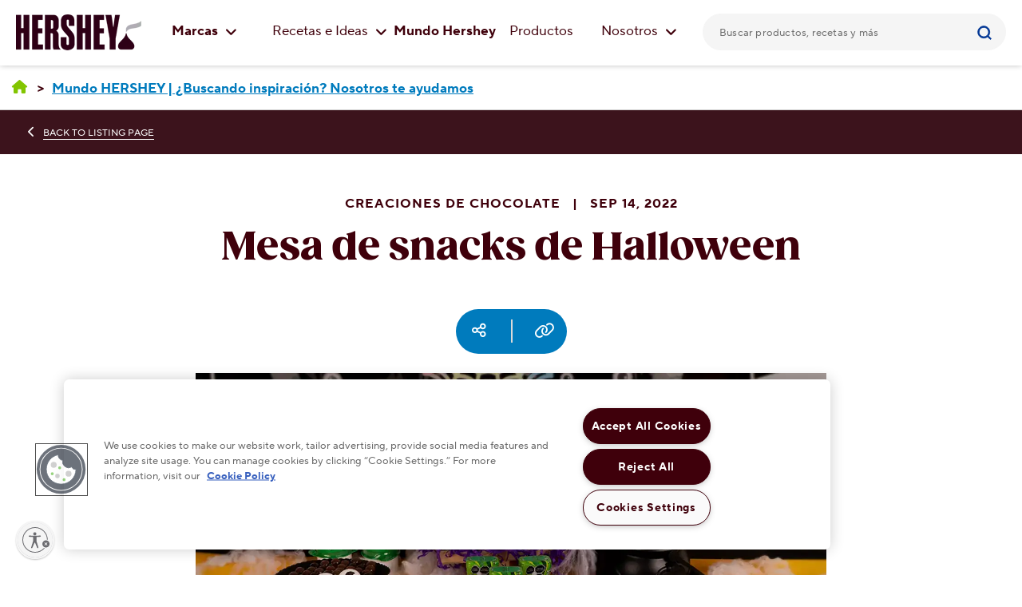

--- FILE ---
content_type: text/html;charset=utf-8
request_url: https://www.hersheyland.mx/inicio/mundo-hershey/C21-MesadesnacksdeHalloween.html
body_size: 11397
content:

<!DOCTYPE html> 
<html lang="es-MX">
    <head>
    <meta charset="UTF-8"/>
    <title>Mesa de snacks de Halloween</title>
	
    <meta name="content-page-ref" content="nRGZOkaSmQr4lE2gW2eqmlgt9AKlnWwK2l3uwioxJe2p-DdNbY2uBdFxG0r2XWxogwi84hLIH6qSzt8M8VVD47BHIDtgyBarVmwX6cnWYAC3MJa8iLqXT-F9CBQt3G9IvLGLdSDqmQgYd9vc3vxTRA"/>
<script defer="defer" type="text/javascript" src="/.rum/@adobe/helix-rum-js@%5E2/dist/rum-standalone.js"></script>
<script type="application/ld+json">
    {
          "@context": "https://schema.org",
          "@type": "SiteNavigationElement",
          "name": "Menu",
          "url": "https://www.hersheyland.com/home",
          "potentialAction": {
            "@type": "SearchAction",
            "target": {
              "@type": "EntryPoint",
              "urlTemplate": "https://www.hersheyland.com/search.html?searchQuery={search_term_string}"
            },
            "query-input": "required name=search_term_string"
          }
        }
</script>
    
    <meta name="pageTag"/>
    <meta name="description" content="Consejos HERSHEY&#39;S | Aprende como hacer una mesa de dulces para Halloween, isnpirate con nuetsras recetas y manualidades para esta temporada y sorprende a todos"/>
    
        <meta name="template" content="article-blog"/>
        <meta name="templateType" content="article-blog"/>
        <meta name="articleTypeTitle" content="Creaciones de chocolate"/>
        <meta name="articleTitle" content="Mesa de snacks de Halloween"/>
        <meta name="articleBlogDate" content="2022-09-14T00:00:00.00Z"/>
        
        
        <meta name="articleImage" content="/content/dam/Hersheyland_Mexico/es_mx/consejos/halloween/mesa-snack-/mesa-1357x757.webp"/>
        <meta name="primaryImageAltText" content="Mesa de snacks de Halloween"/>
        <meta name="articleAuthor" content="sling-distribution-importer"/>
        
        
        
        

        <meta name="publishedDateTime" content="2022-12-21T21:22:48.00Z"/>
        <meta name="isFeatured" content="1671675768715"/>
    
    <meta name="viewport" content="width=device-width, minimum-scale=1.0"/>
   
        
         
          
		   
          
          
          
	
    
    
        <meta name="facebook-domain-verification" content="n6xte1tf1qztk72haf0gh18zp21io7"/>
    
	
    
<script type="application/ld+json">
    {"@context":"https://schema.org","@graph":[{"itemListElement":[{"position":1,"name":"Hershey México | Recetas, ideas \u0026 productos","item":"com.adobe.cq.wcm.core.components.internal.link.LinkImpl@43fcd8fb","@type":"ListItem"},{"position":2,"name":"Mundo HERSHEY | ¿Buscando inspiración? Nosotros te ayudamos","item":"com.adobe.cq.wcm.core.components.internal.link.LinkImpl@1738f287","@type":"ListItem"},{"position":3,"name":"Mesa de snacks de Halloween","item":"com.adobe.cq.wcm.core.components.internal.link.LinkImpl@3a57e2e","@type":"ListItem"}],"@type":"BreadcrumbList"},{"url":"https://www.hersheyland.mx/inicio/mundo-hershey/C21-MesadesnacksdeHalloween.html","mainEntityOfPage":{"@id":"https://www.hersheyland.mx/inicio/mundo-hershey/C21-MesadesnacksdeHalloween.html","@type":"WebPage"},"headline":"Mesa de snacks de Halloween","description":"Consejos HERSHEY\u0027S | Aprende como hacer una mesa de dulces para Halloween, isnpirate con nuetsras recetas y manualidades para esta temporada y sorprende a todos","image":["https://publish-p50513-e440257.adobeaemcloud.com/content/dam/Hersheyland_Mexico/es_mx/consejos/halloween/mesa-snack-/mesa-1357x757.webp"],"datePublished":"2022-09-14T05:00:00.000Z","dateModified":"2022-12-22T02:22:48.715Z","@type":"BlogPosting"}]}
</script>

    

    
<!-- see https://helpx.adobe.com/typekit/using/embed-codes.html -->


<!-- CUSTOM HEADER - All Pages -->




<meta property="og:title" content="Mesa de snacks de Halloween"/> 
<meta property="og:description" content="Consejos HERSHEY&#39;S | Aprende como hacer una mesa de dulces para Halloween, isnpirate con nuetsras recetas y manualidades para esta temporada y sorprende a todos"/> 

	
	
		<meta property="og:url" content="https://www.hersheyland.mx/content/hersheyland_int/es_mx/inicio/mundo-hershey/C21-MesadesnacksdeHalloween.html"/>
		<meta property="twitter:url" content="https://www.hersheyland.mx/content/hersheyland_int/es_mx/inicio/mundo-hershey/C21-MesadesnacksdeHalloween.html"/>
	



    <meta property="og:image" content="https://www.hersheyland.mx/content/dam/Hersheyland_Mexico/es_mx/consejos/halloween/mesa-snack-/mesa-1357x757.webp"/> 
     
    <meta name="twitter:image" content="https://www.hersheyland.mx/content/dam/Hersheyland_Mexico/es_mx/consejos/halloween/mesa-snack-/mesa-1357x757.webp"/> 
     

<meta property="og:type" content="website"/>  
<meta name="twitter:title" content="Mesa de snacks de Halloween"/> 
<meta name="twitter:description" content="Consejos HERSHEY&#39;S | Aprende como hacer una mesa de dulces para Halloween, isnpirate con nuetsras recetas y manualidades para esta temporada y sorprende a todos"/> 
<meta name="twitter:card" content="summary_large_image"/>

<!-- EXPERIMENT LIB -->
    
<!-- EXPERIMENT --> 
 
<!-- PriceSpider -->
















<!-- PriceSpider -->

<!-- GOOGLE VERIFICATIONS -->
<meta name="google-site-verification" content="Xb542l1MiGIlNo7sIYnpVQY8ppSEJ5if44qin6BuXWA"/>







<link rel="preconnect" href="//assets.adobedtm.com"/>
<link rel="dns-prefetch" href="//assets.adobedtm.com"/>



 




    <link rel="preload" href="/etc.clientlibs/hershey/clientlibs/custom-fonts/clientlib-tt/resources/subset-TTNormsPro-Normal.woff2" as="font" type="font/woff2" crossorigin/>
	<link rel="preload" href="/etc.clientlibs/hershey/clientlibs/clientlib-font-awesome/resources/fonts/fa-solid-900.woff2" as="font" type="font/woff2" crossorigin/>



    <link rel="preload" href="/etc.clientlibs/hershey/clientlibs/custom-fonts/clientlib-gz/resources/subset-Gazpacho-Black.woff2" as="font" type="font/woff2" crossorigin/>












    <!-- PRELOAD LCP IMAGE -->
    <link rel="preload" fetchpriority="high" as="image" imagesrcset="/content/dam/Hersheyland_Mexico/es_mx/consejos/halloween/mesa-snack-/mesa-1357x757.webp 360w, /content/dam/Hersheyland_Mexico/es_mx/consejos/halloween/mesa-snack-/mesa-1357x757.webp 720w, /content/dam/Hersheyland_Mexico/es_mx/consejos/halloween/mesa-snack-/mesa-1357x757.webp 1024w, /content/dam/Hersheyland_Mexico/es_mx/consejos/halloween/mesa-snack-/mesa-1357x757.webp 1920w" imagesizes="(min-width: 768px) 75vw, 100vw"/>

<!-- FONT REFERENCES -->
<!--<script id="font-awesome" defer src="/apps/hershey/clientlibs/clientlib-local-fonts/679e5f177e.js" data-auto-replace-svg="nest"></script>-->



	
	
		
			<meta name="bvId"/>
		
	





<!-- BASE CSS/JS FILES -->

    
<link rel="stylesheet" href="/etc.clientlibs/hershey/clientlibs/clientlib-base.lc-b1a1134438a7c13d59a331c848e880ae-lc.min.css" type="text/css">




    
<link rel="stylesheet" href="/etc.clientlibs/hershey/clientlibs/clientlib-dependencies.lc-89311e3d4d35304da21ba33905c69049-lc.min.css" type="text/css">
<link rel="stylesheet" href="/etc.clientlibs/hershey/clientlibs/clientlib-site-revised.lc-23703a6bef0972d5a9b4832c46a00b7b-lc.min.css" type="text/css">








    
    
    
<link rel="stylesheet" href="/etc.clientlibs/hershey/clientlibs/clientlib-pelon-primary.lc-02432d40c3b187fe72fe1d47e486a3f8-lc.min.css" type="text/css">



	 

	 



    
<script src="/etc.clientlibs/clientlibs/granite/jquery.lc-7842899024219bcbdb5e72c946870b79-lc.min.js"></script>
<script src="/etc.clientlibs/clientlibs/granite/utils.lc-e7bf340a353e643d198b25d0c8ccce47-lc.min.js"></script>
<script src="/etc.clientlibs/clientlibs/granite/jquery/granite.lc-543d214c88dfa6f4a3233b630c82d875-lc.min.js"></script>
<script src="/etc.clientlibs/clientlibs/utils.lc-3b86602c4e1e0b41d9673f674a75cd4b-lc.min.js"></script>




<!-- ADOBE ANALYTICS FILES -->

    <meta name="pagetype" content="article-blog"/>
    <meta name="primaryCategory" content="Inicio"/>
    <meta name="subCategory1" content="Mundo HERSHEY"/>
    <meta name="subCategory2" content="Mesa de snacks de Halloween"/>

	
	
	
	
	<link rel="preload" as="script" href="//assets.adobedtm.com/11439a76c997/88a74efb57d5/launch-4aa866b03597.min.js"/>
	

    
    
	
	
	<script src="//assets.adobedtm.com/11439a76c997/88a74efb57d5/launch-4aa866b03597.min.js" async></script>


















	<script id="canonicalScript">
        (function(){
			const script = document.getElementById("canonicalScript");
            const canonicalLink = script.parentElement.insertBefore(document.createElement("link"), script);
            const canonicalURL = window.location.href.indexOf("#") > -1
            						? window.location.href.substring(0, window.location.href.indexOf("#")).split('?')[0] : window.location.href.split('?')[0];
            canonicalLink.rel = "canonical";
            canonicalLink.href = canonicalURL;
        })();
    </script>


		<!-- Script for Microsoft Clarity MX site --> 

<script type="text/javascript"> (function(c,l,a,r,i,t,y){ c[a]=c[a]||function(){(c[a].q=c[a].q||[]).push(arguments)}
; t=l.createElement(r);t.async=1;t.src="https://www.clarity.ms/tag/"+i; y=l.getElementsByTagName(r)[0];y.parentNode.insertBefore(t,y); })(window, document, "clarity", "script", "h0rb5qehc5"); </script>
<script id="navegg" type="text/javascript"> (function(n,v,g){o="Navegg";if(!n[o]){ a=v.createElement('script');a.src=g;b=document.getElementsByTagName('script')[0]; b.parentNode.insertBefore(a,b);n[o]=n[o]||function(parms){ n[o].q=n[o].q||[];n[o].q.push([this, parms])};}}) (window, document, 'https://tag.navdmp.com/universal.min.js'); window.naveggReady = window.naveggReady||[]; window.nvg90594 = new Navegg({ acc: 90594 }); </script>










    
    
    
    

    

    
    
<script src="/etc.clientlibs/hershey/clientlibs/clientlib-dependencies.lc-9f9fdaa8982a0f444a4720a2098c372d-lc.min.js"></script>
<script src="/etc.clientlibs/hershey/clientlibs/clientlib-site-revised.lc-e73a0f8270385c0130395096ce5b3fa0-lc.min.js"></script>



    
    


    
    
	
    
    <link rel="icon" sizes="192x192" href="/etc.clientlibs/hershey/clientlibs/clientlib-site-revised/resources/icon-192x192.png"/>
    <link rel="apple-touch-icon" sizes="180x180" href="/etc.clientlibs/hershey/clientlibs/clientlib-site-revised/resources/apple-touch-icon-180x180.png"/>
    <link rel="apple-touch-icon" sizes="167x167" href="/etc.clientlibs/hershey/clientlibs/clientlib-site-revised/resources/apple-touch-icon-167x167.png"/>
    <link rel="apple-touch-icon" sizes="152x152" href="/etc.clientlibs/hershey/clientlibs/clientlib-site-revised/resources/apple-touch-icon-152x152.png"/>
    <link rel="apple-touch-icon" sizes="120x120" href="/etc.clientlibs/hershey/clientlibs/clientlib-site-revised/resources/apple-touch-icon-120x120.png"/>
    <meta name="msapplication-square310x310logo" content="/etc.clientlibs/hershey/clientlibs/clientlib-site-revised/resources/icon-310x310.png"/>
    <meta name="msapplication-wide310x150logo" content="/etc.clientlibs/hershey/clientlibs/clientlib-site-revised/resources/icon-310x150.png"/>
    <meta name="msapplication-square150x150logo" content="/etc.clientlibs/hershey/clientlibs/clientlib-site-revised/resources/icon-150x150.png"/>
    <meta name="msapplication-square70x70logo" content="/etc.clientlibs/hershey/clientlibs/clientlib-site-revised/resources/icon-70x70.png"/>

    
	
     
    
    <script id="usntA42start" src="https://a42cdn.usablenet.com/a42/hersheyhersheyland/default/prod/cs-start" async data-rapid="true"></script>
</head>
    

    

    
    
	
        
    <body class="article-blog-page page basicpage pelon-primary Mesa de snacks de Halloween " data-productname="Mesa de snacks de Halloween" data-productpageurl="https://www.hersheyland.mx/inicio/mundo-hershey/C21-MesadesnacksdeHalloween.html" data-brandname="Kitchens" data-inactive="false">
        <a href="#main-content" class="sr-only-focusable skip-content" tabindex="1">Saltar al contenido principal</a>
        
        
        
            



            
<div class="root container responsivegrid">

    
    
    
    <div id="container-572d6076c7" class="cmp-container">
        
        <div class="breadcrumb">





	
	
    
<link rel="stylesheet" href="/etc.clientlibs/hershey/components/breadcrumb/clientlib-breadcrumb-pelon-primary.lc-47ccb46a8d3c50f6215448e91a6efdab-lc.min.css" type="text/css">







<nav class="cmp-breadcrumb" aria-label="Ruta de exploración">
    <ol class="cmp-breadcrumb__list ">
        <li class="cmp-breadcrumb__item newbrdcrm1" itemprop="itemListElement" itemscope itemtype="http://schema.org/ListItem">
            <a href="/inicio.html" aria-label="Hershey México | Recetas, ideas &amp; productos" class="cmp-breadcrumb__item-link  newbrdcrm" itemprop="item">
                <span itemprop="name">Hershey México | Recetas, ideas &amp; productos</span>
            </a>
            <meta itemprop="position" content="1"/>
        </li>
    
        <li class="cmp-breadcrumb__item newbrdcrm1" itemprop="itemListElement" itemscope itemtype="http://schema.org/ListItem">
            <a href="/inicio/mundo-hershey.html" aria-label="Mundo HERSHEY | ¿Buscando inspiración? Nosotros te ayudamos" class="cmp-breadcrumb__item-link  newbrdcrm" itemprop="item">
                <span itemprop="name">Mundo HERSHEY | ¿Buscando inspiración? Nosotros te ayudamos</span>
            </a>
            <meta itemprop="position" content="2"/>
        </li>
    </ol>
</nav>
      
    


</div>
<div class="container responsivegrid">

    
    <div id="container-567226f232" class="cmp-container">
        


<div class="aem-Grid aem-Grid--12 aem-Grid--default--12 ">
    
    <div class="experiencefragment aem-GridColumn aem-GridColumn--default--12">
<div class="cmp-experiencefragment cmp-experiencefragment--hub-navigation">


    
    <div id="container-63a6e86800" class="cmp-container">
        


<div class="aem-Grid aem-Grid--12 aem-Grid--default--12 ">
    
    <div class="hub-navigation aem-GridColumn aem-GridColumn--default--12">


    




	
	
    
<link rel="stylesheet" href="/etc.clientlibs/hershey/components/instant-search-box/clientlibs-instant-search-box-pelon-primary.lc-673dcbc701785c904f0ed2dc0ef85770-lc.min.css" type="text/css">










	
	
    
<link rel="stylesheet" href="/etc.clientlibs/hershey/components/International/hub-navigation/clientlib-sl-hub-nav-pelon-primary.lc-e9ec18066dc3c9b87f837233564f085c-lc.min.css" type="text/css">





    
    
<script src="/etc.clientlibs/hershey/components/International/hub-navigation/clientlib-singlelayer.lc-8fe83e2f2d693536ac5264c0c1d37a49-lc.min.js"></script>






<div class="navbar-container">
    <div class="main-nav">
    	<div class="row">
    		<div class="left-side-nav col-md-8">
	            <div class="main-menu">
                    <div class="logo">
                        <a href="/inicio.html" class="logoLink" tabindex="1" aria-label="Logo HERSHEY&#39;S">
							<img src="/content/dam/Hersheyland_Mexico/es_mx/home-optimized/nuevas-600x600/header-logo-hsy.webp" alt="Logo HERSHEY&#39;S" role="presentation" class="nav-logo" < a/>
                    </div>
	               	
	                <div class="menu-new">
	                	
				        
				        
	                    
	                    
	                    
	                    
	                    
	                    
                        
						
						
	                    
	                    
	                    
                        	<div class="item" style="float:left">
                                <div id="tooltip-texts-1" class="li-menu">
	                        		<a href="/marcas.html" class="decoration-menu1" tabindex="1">
										Marcas
										<i class="fas fa-angle-down dropdown"></i>
									</a>
		                            <div class="sub-menu-container">
		                                <div class="sub-menu-section">
											<a href="/marcas.html" class="explore" tabindex="1">
												Explora Nuestras Marcas 
												<i class="fas fa-angle-right"></i>
											</a>
											<div class="table-row">
												<div class="table-column">
													<a href="/marcas.html" class="inner-sub-components" tabindex="1">
														<img class="nav-img" src="/content/dam/Hersheyland_Mexico/es_mx/Brands/marcas/brandhub_kisses.png"/>
														<span class="nav-text-new">Explora Nuestras Marcas</span>
													</a>
												</div>
												<div class="table-column">
													<a href="/marcas/reeses.html" class="inner-sub-components" tabindex="1">
														<img class="nav-img" src="/content/dam/Hersheyland_Mexico/es_mx/header-images/brandsmenu/2024/diciembre/Miniaturas_ContentHub-Reeses.png" alt="Logotipo de Reeses"/>
														<span class="nav-text-new">REESE&#39;S</span>
													</a>
												</div>
											</div>
											<div class="table-row">
												<div class="table-column">
													<a href="/marcas/hersheys.html" class="inner-sub-components" tabindex="1">
														<img class="nav-img" src="/content/dam/Hersheyland_Mexico/es_mx/header-images/brandsmenu/2024/diciembre/Miniaturas_ContentHub-NuestrasMarcas.png" alt="HERSHEY&#39;S"/>
														<span class="nav-text-new">HERSHEY&#39;S</span>
													</a>
												</div>
												<div class="table-column">
													<a href="/marcas/kisses.html" class="inner-sub-components" tabindex="1">
														<img class="nav-img" src="/content/dam/Hersheyland_Mexico/es_mx/header-images/brandsmenu/2024/diciembre/Miniaturas_ContentHub-Kisses.png" alt="HERSHEY&#39;S Kisses"/>
														<span class="nav-text-new">KISSES</span>
													</a>
												</div>
											</div>
											<div class="table-row">
												<div class="table-column">
													<a href="/marcas/grocery.html" class="inner-sub-components" tabindex="1">
														<img class="nav-img" src="/content/dam/Hersheyland_Mexico/es_mx/header-images/brandsmenu/2024/diciembre/Miniaturas_ContentHub-Reposteria.png" alt="HERSHEY&#39;S Repostería"/>
														<span class="nav-text-new">HERSHEY&#39;S Repostería</span>
													</a>
												</div>
												<div class="table-column">
													<a href="/marcas/ice-breakers.html" class="inner-sub-components" tabindex="1">
														<img class="nav-img" src="/content/dam/Hersheyland_Mexico/es_mx/header-images/brandsmenu/2024/diciembre/Miniaturas_ContentHub-Icebreaker.png" alt="ICE BREAKERS"/>
														<span class="nav-text-new">ICE BREAKERS</span>
													</a>
												</div>
											</div>
											<div class="table-row">
												<div class="table-column">
													<a href="/marcas/crayon.html" class="inner-sub-components" tabindex="1">
														<img class="nav-img" src="/content/dam/Hersheyland_Mexico/es_mx/header-images/brandsmenu/2024/diciembre/Miniaturas_ContentHub-Crayon.png" alt="CRAYÓN"/>
														<span class="nav-text-new">CRAYÓN</span>
													</a>
												</div>
												<div class="table-column">
													<a href="/marcas/ppr.html" class="inner-sub-components" tabindex="1">
														<img class="nav-img" src="/content/dam/Hersheyland_Mexico/es_mx/header-images/brandsmenu/2024/diciembre/Miniaturas_ContentHub-Pelon.png" alt="PELON PELO RICO"/>
														<span class="nav-text-new">PELON PELO RICO</span>
													</a>
												</div>
											</div>
											<div class="table-row">
												<div class="table-column">
													<a href="/marcas/jolly-rancher.html.html" class="inner-sub-components" tabindex="1">
														<img class="nav-img" src="/content/dam/Hersheyland_Mexico/es_mx/header-images/brandsmenu/2024/diciembre/Miniaturas_ContentHub-Jolly.png" alt="JOLLY RANCHER"/>
														<span class="nav-text-new">JOLLY RANCHER</span>
													</a>
												</div>
												
											</div>
										</div>
		                           	</div>     
		                        </div>
                        	</div>
                        
                        
	                
	                	
				        
				        
	                    
	                    
	                    
	                    
	                    
	                    
                        
						
						
	                    
	                    
	                    
                        	<div class="item" style="float:left">
                                <div id="tooltip-texts-2" class="li-menu1">
	                        		<a href="/ideas-y-recetas.html" class="decoration-menu4" tabindex="1">
										Recetas e Ideas
										<i class="fas fa-angle-down dropdown1"></i>
									</a>
		                            <div class="sub-menu-container">
		                                <div class="sub-menu-section1">
											<a href="/ideas-y-recetas.html" class="explore" tabindex="1">
												Recetas e Ideas 
												<i class="fas fa-angle-right"></i>
											</a>
											<div class="table-row">
												<div class="table-column">
													<a href="/recetas.html" class="inner-sub-components" tabindex="1">
														<img class="nav-img" src="/content/dam/Hersheyland_Mexico/es_mx/header-images/recipe-ideas-menu/recipes_icon_mx.png" alt="Recetas"/>
														<span class="nav-text-new">Recetas</span>
													</a>
												</div>
												<div class="table-column">
													<a href="/ideas.html" class="inner-sub-components" tabindex="1">
														<img class="nav-img" src="/content/dam/Hersheyland_Mexico/es_mx/header-images/recipe-ideas-menu/ideas_icon_mx_v2.png" alt="Ideas"/>
														<span class="nav-text-new">Ideas &amp; Manualidades</span>
													</a>
												</div>
											</div>
											<div class="table-row">
												
												
											</div>
											<div class="table-row">
												
												
											</div>
											<div class="table-row">
												
												
											</div>
											<div class="table-row">
												
												
											</div>
										</div>
		                           	</div>     
		                        </div>
                        	</div>
                        
                        
	                
	                	
				        
				        
	                    
	                    
	                    
	                    
	                    
	                    
                        
						
						
	                    
	                    
	                    
                        
							<div class="item">
								<ul class="ul-image">
									<li class="li-image">
										<a href="/inicio/mundo-hershey.html" class="decoration-menu2" tabindex="1">Mundo Hershey</a>
									</li>
								</ul>
							</div>
						
	                
	                	
				        
				        
	                    
	                    
	                    
	                    
	                    
	                    
                        
						
						
	                    
	                    
	                    
                        
							<div class="item">
								<ul class="ul-image">
									<li class="li-image">
										<a href="/productos.html" class="decoration-menu2" tabindex="1">Productos</a>
									</li>
								</ul>
							</div>
						
	                
	                	
				        
				        
	                    
	                    
	                    
	                    
	                    
	                    
                        
						
						
	                    
	                    
	                    
                        	<div class="item" style="float:left">
                                <div id="tooltip-texts-5" class="li-menu1">
	                        		<a href="/acerca-de-nosotros.html" class="decoration-menu4" tabindex="1">
										Nosotros
										<i class="fas fa-angle-down dropdown1"></i>
									</a>
		                            <div class="sub-menu-container">
		                                <div class="sub-menu-section1">
											<a href="/acerca-de-nosotros.html" class="explore" tabindex="1">
												Nosotros 
												<i class="fas fa-angle-right"></i>
											</a>
											<div class="table-row">
												<div class="table-column">
													<a href="/acerca-de-nosotros/story-hub.html" class="inner-sub-components" tabindex="1">
														<img class="nav-img" src="/content/dam/Hersheyland_Mexico/es_mx/header-images/aboutus/about-us_noticias.png" alt="Noticias Hershey&#39;s"/>
														<span class="nav-text-new">Noticias HERSHEY&#39;S </span>
													</a>
												</div>
												<div class="table-column">
													<a href="/acerca-de-nosotros/responsabilidad-social.html" class="inner-sub-components" tabindex="1">
														<img class="nav-img" src="/content/dam/Hersheyland_Mexico/es_mx/responsabilidad-social/about-us_otros-programas.png" alt="Responsabilidad Social"/>
														<span class="nav-text-new">Responsabilidad Social</span>
													</a>
												</div>
											</div>
											<div class="table-row">
												<div class="table-column">
													<a href="/acerca-de-nosotros/contactanos.html" class="inner-sub-components" tabindex="1">
														<img class="nav-img" src="/content/dam/Hersheyland_Mexico/es_mx/header-images/aboutus/about-us_contactanos.png" alt="Contáctanos"/>
														<span class="nav-text-new">Contáctanos</span>
													</a>
												</div>
												<div class="table-column">
													<a href="/acerca-de-nosotros/historia-de-milton-hershey.html" class="inner-sub-components" tabindex="1">
														<img class="nav-img" src="/content/dam/Hersheyland_Mexico/es_mx/header-images/aboutus/about-us_historia.png" alt="Historia de Milton Hershey"/>
														<span class="nav-text-new">Historia de Milton Hershey</span>
													</a>
												</div>
											</div>
											<div class="table-row">
												<div class="table-column">
													<a href="/acerca-de-nosotros/preguntas-mas-fecuentes.html" class="inner-sub-components" tabindex="1">
														<img class="nav-img" src="/content/dam/Hersheyland_Mexico/es_mx/header-images/aboutus/about-us_preguntas-frecuentes.jpg" alt="Preguntas más frecuentes"/>
														<span class="nav-text-new">Preguntas más frecuentes</span>
													</a>
												</div>
												<div class="table-column">
													<a href="/acerca-de-nosotros/responsabilidad-social/ProyectoCacao.html" class="inner-sub-components" tabindex="1">
														<img class="nav-img" src="/content/dam/Hersheyland_Mexico/es_mx/responsabilidad-social/proyecto-cacao/Proyecto-cacao-Home_header.jpg" alt="Proyecto Cacao Hershey"/>
														<span class="nav-text-new">Proyecto Cacao Hershey</span>
													</a>
												</div>
											</div>
											<div class="table-row">
												
												
											</div>
											<div class="table-row">
												
												
											</div>
										</div>
		                           	</div>     
		                        </div>
                        	</div>
                        
                        
	                </div>
	            </div>
	        </div>
	        <div class="right-nav col-md-4">  				
            	<input type="hidden" value="/content/hersheyland_int/es_mx/search.html" id="searchPagePath"/>
    			
		        <div>
                	<div id="instantSearchBox" class="global-search-bar-wrapper">


	
	
	
	
	
		
		
    
<link rel="stylesheet" href="/etc.clientlibs/hershey/components/global-search-bar/clientlib-algolia-global-search-bar-pelon-primary.lc-cf90838a994d1724e40530bb358f7a97-lc.min.css" type="text/css">



	
    
    
<script src="/etc.clientlibs/hershey/components/global-search-bar/clientlib-algolia.lc-afe2f8d0d443b4506db122f92e5a43e0-lc.min.js"></script>







    


<div class="global-search-bar__container search-form nav-js">

   	
    <form method="get" name="searchform" id="searchform" role="search" class="global-search-bar" action="/search.html"/>
        <div class="global-search-bar">
            <div class="global-search-bar__keyword-cont search-box-wrapper" data-search-type="autoCompleteSearch" data-hits-type="infiniteScrollHits">

                <div class="autocomplete" id="instant-search-autocomplete"></div>
				<div class="voiceSearchBox" id="voiceSearchBox"></div>
                
                <div role="button" tabindex="0" class="global-search-bar__icon-close" aria-label="close"><i class="fas fa-times"><span>CERRAR</span></i></div>
              </div>
        </div>
    </form>
</div>


<input type="hidden" value="{&#34;app&#34;:{&#34;id&#34;:&#34;DQJUL6CPHC&#34;,&#34;apiKey&#34;:&#34;c24d8cf0a881a0d3ef5d197637bba89c&#34;,&#34;indexName&#34;:&#34;crawler_www.hersheyland.mx&#34;,&#34;querySuggestionsIndexName&#34;:&#34;crawler_www.hersheyland.mx_query_suggestions&#34;},&#34;searchBar&#34;:{&#34;show&#34;:true,&#34;placeholder&#34;:&#34;Buscar productos, recetas y más&#34;,&#34;autoFocus&#34;:true,&#34;showLoadingIndicator&#34;:true},&#34;voiceSearch&#34;:{&#34;show&#34;:false,&#34;language&#34;:&#34;es-MX&#34;}}" id="searchCreationJson"/></div>
					
					<div style="display:flex;" class="languageSwitcher">
</div>
				</div>
		    </div>
			<div class="mob-search-container">
                <span class="mob-cancel-button">Cancel</span>
            </div>
    	</div>
   	</div>
</div>

<div class="mob-side-bar">
    <div class="mob-nav-top">
        <div class="mob-menu-btn">
            <a class="toggle-menu">
                <i></i>
                <i></i>
                <i></i>
            </a>
        </div>
			<a class="logo" href="/inicio.html">
            <img src="/content/dam/Hersheyland_Mexico/es_mx/home-optimized/nuevas-600x600/header-logo-hsy.webp" alt="Logo HERSHEY&#39;S" class="mob-nav-logo"/>
			</a>
        <div class="mob-search-icon">
            <i class="fa fa-search"></i>
        </div>
    </div>
	
    
    <div class="mob-menu">
    	
        
        
        
        
        
        
        
        
        
		
		
        
        
        
        	<div class="mob-item1">
				<div class="mob-item11">
	            	<a class="mob-sub-btn2" tabindex="1">
		                <span class="nav-icon" style="background-image: url(/content/dam/Hersheyland_Mexico/es_mx/header-images/icons/ingredients-sprite.svg)"></span>
		                <i class="fas fa-angle-down dropdown10"></i>
		                Marcas
	                </a>
		            <div class="mob-sub-menu">
		                <a href="/marcas.html" class="mob-explore" tabindex="1">Explora Nuestras Marcas
		                <i class="fas fa-angle-right" aria-hidden="true"></i>
		                </a>
		                <div class="table-column">
							<a href="/marcas.html" class="inner-sub-components" tabindex="1">
								<span class="nav-img" style="background-image: url(/content/dam/Hersheyland_Mexico/es_mx/Brands/marcas/brandhub_kisses.png)" role="img"></span>
								<span class="nav-text-new">Explora Nuestras Marcas</span>
							</a>
						</div>
						<div class="table-column">
							<a href="/marcas/reeses.html" class="inner-sub-components" tabindex="1">
								<span class="nav-img" style="background-image: url(/content/dam/Hersheyland_Mexico/es_mx/header-images/brandsmenu/2024/diciembre/Miniaturas_ContentHub-Reeses.png)" role="img" aria-label="Logotipo de Reeses"></span>
								<span class="nav-text-new">REESE&#39;S</span>
							</a>
						</div>
		                <div class="table-column">
							<a href="/marcas/hersheys.html" class="inner-sub-components" tabindex="1">
								<span class="nav-img" style="background-image: url(/content/dam/Hersheyland_Mexico/es_mx/header-images/brandsmenu/2024/diciembre/Miniaturas_ContentHub-NuestrasMarcas.png)" role="img" aria-label="HERSHEY&#39;S"></span>
								<span class="nav-text-new">HERSHEY&#39;S</span>
							</a>
						</div>
						<div class="table-column">
							<a href="/marcas/kisses.html" class="inner-sub-components" tabindex="1">
								<span class="nav-img" style="background-image: url(/content/dam/Hersheyland_Mexico/es_mx/header-images/brandsmenu/2024/diciembre/Miniaturas_ContentHub-Kisses.png)" role="img" aria-label="HERSHEY&#39;S Kisses"></span>
								<span class="nav-text-new">KISSES</span>
							</a>
						</div>
		                <div class="table-column">
							<a href="/marcas/grocery.html" class="inner-sub-components" tabindex="1">
								<span class="nav-img" style="background-image: url(/content/dam/Hersheyland_Mexico/es_mx/header-images/brandsmenu/2024/diciembre/Miniaturas_ContentHub-Reposteria.png)" role="img" aria-label="HERSHEY&#39;S Repostería"></span>
								<span class="nav-text-new">HERSHEY&#39;S Repostería</span>
							</a>
						</div>
						<div class="table-column">
							<a href="/marcas/ice-breakers.html" class="inner-sub-components" tabindex="1">
								<span class="nav-img" style="background-image: url(/content/dam/Hersheyland_Mexico/es_mx/header-images/brandsmenu/2024/diciembre/Miniaturas_ContentHub-Icebreaker.png)" role="img" aria-label="ICE BREAKERS"></span>
								<span class="nav-text-new">ICE BREAKERS</span>
							</a>
						</div>
		                <div class="table-column">
							<a href="/marcas/crayon.html" class="inner-sub-components" tabindex="1">
								<span class="nav-img" style="background-image: url(/content/dam/Hersheyland_Mexico/es_mx/header-images/brandsmenu/2024/diciembre/Miniaturas_ContentHub-Crayon.png)" role="img" aria-label="CRAYÓN"></span>
								<span class="nav-text-new">CRAYÓN</span>
							</a>
						</div>
                        <div class="table-column">
							<a href="/marcas/ppr.html" class="inner-sub-components" tabindex="1">
								<span class="nav-img" style="background-image: url(/content/dam/Hersheyland_Mexico/es_mx/header-images/brandsmenu/2024/diciembre/Miniaturas_ContentHub-Pelon.png)" role="img" aria-label="PELON PELO RICO"></span>
								<span class="nav-text-new">PELON PELO RICO</span>
							</a>
						</div>
						<div class="table-column">
							<a href="/marcas/jolly-rancher.html.html" class="inner-sub-components" tabindex="1">
								<span class="nav-img" style="background-image: url(/content/dam/Hersheyland_Mexico/es_mx/header-images/brandsmenu/2024/diciembre/Miniaturas_ContentHub-Jolly.png)" role="img" aria-label="JOLLY RANCHER"></span>
								<span class="nav-text-new">JOLLY RANCHER</span>
							</a>
						</div>
						
		            </div>
				</div>
	        </div>
        
                  

    
    	
        
        
        
        
        
        
        
        
        
		
		
        
        
        
        	<div class="mob-item2">
				<div class="mob-item12">
	            	<a class="mob-sub-btn1" tabindex="1">
		                <span class="nav-icon" style="background-image: url(/content/dam/Hersheyland_Mexico/es_mx/header-images/icons/recipe-craft-sprite.svg)"></span>
		                <i class="fas fa-angle-down dropdown11"></i>
		                Recetas e Ideas
	                </a>
		            <div class="mob-sub-menu1">
		                <a href="/ideas-y-recetas.html" class="mob-explore" tabindex="1">Recetas e Ideas
		                <i class="fas fa-angle-right" aria-hidden="true"></i>
		                </a>
		                <div class="table-column">
							<a href="/recetas.html" class="inner-sub-components" tabindex="1">
								<span class="nav-img" style="background-image: url(/content/dam/Hersheyland_Mexico/es_mx/header-images/recipe-ideas-menu/recipes_icon_mx.png)" role="img" aria-label="Recetas"></span>
								<span class="nav-text-new">Recetas</span>
							</a>
						</div>
						<div class="table-column">
							<a href="/ideas.html" class="inner-sub-components" tabindex="1">
								<span class="nav-img" style="background-image: url(/content/dam/Hersheyland_Mexico/es_mx/header-images/recipe-ideas-menu/ideas_icon_mx_v2.png)" role="img" aria-label="Ideas"></span>
								<span class="nav-text-new">Ideas &amp; Manualidades</span>
							</a>
						</div>
		                
						
		                
						
		                
                        
						
						
		            </div>
				</div>
	        </div>
        
                  

    
    	
        
        
        
        
        
        
        
        
        
		
		
        
        
        
        
        	<div class="mob-item2">
	            <a class="mob-sub-btn" href="/inicio/mundo-hershey.html" tabindex="1">
	            	<span class="nav-icon" style="background-image: url(/content/dam/Hersheyland_Mexico/es_mx/header-images/icons/Hershey_World_MX_Icon_V5.svg)"></span>
	                Mundo Hershey
	            </a>
	        </div>
                  

    
    	
        
        
        
        
        
        
        
        
        
		
		
        
        
        
        
        	<div class="mob-item2">
	            <a class="mob-sub-btn" href="/productos.html" tabindex="1">
	            	<span class="nav-icon" style="background-image: url(/content/dam/Hersheyland_Mexico/es_mx/header-images/icons/brands-sprite.svg)"></span>
	                Productos
	            </a>
	        </div>
                  

    
    	
        
        
        
        
        
        
        
        
        
		
		
        
        
        
        	<div class="mob-item2">
				<div class="mob-item12">
	            	<a class="mob-sub-btn1" tabindex="1">
		                <span class="nav-icon" style="background-image: url(/content/dam/Hersheyland_Mexico/es_mx/header-images/icons/about-sprite.svg)"></span>
		                <i class="fas fa-angle-down dropdown11"></i>
		                Nosotros
	                </a>
		            <div class="mob-sub-menu1">
		                <a href="/acerca-de-nosotros.html" class="mob-explore" tabindex="1">Nosotros
		                <i class="fas fa-angle-right" aria-hidden="true"></i>
		                </a>
		                <div class="table-column">
							<a href="/acerca-de-nosotros/story-hub.html" class="inner-sub-components" tabindex="1">
								<span class="nav-img" style="background-image: url(/content/dam/Hersheyland_Mexico/es_mx/header-images/aboutus/about-us_noticias.png)" role="img" aria-label="Noticias Hershey&#39;s"></span>
								<span class="nav-text-new">Noticias HERSHEY&#39;S </span>
							</a>
						</div>
						<div class="table-column">
							<a href="/acerca-de-nosotros/responsabilidad-social.html" class="inner-sub-components" tabindex="1">
								<span class="nav-img" style="background-image: url(/content/dam/Hersheyland_Mexico/es_mx/responsabilidad-social/about-us_otros-programas.png)" role="img" aria-label="Responsabilidad Social"></span>
								<span class="nav-text-new">Responsabilidad Social</span>
							</a>
						</div>
		                <div class="table-column">
							<a href="/acerca-de-nosotros/contactanos.html" class="inner-sub-components" tabindex="1">
								<span class="nav-img" style="background-image: url(/content/dam/Hersheyland_Mexico/es_mx/header-images/aboutus/about-us_contactanos.png)" role="img" aria-label="Contáctanos"></span>
								<span class="nav-text-new">Contáctanos</span>
							</a>
						</div>
						<div class="table-column">
							<a href="/acerca-de-nosotros/historia-de-milton-hershey.html" class="inner-sub-components" tabindex="1">
								<span class="nav-img" style="background-image: url(/content/dam/Hersheyland_Mexico/es_mx/header-images/aboutus/about-us_historia.png)" role="img" aria-label="Historia de Milton Hershey"></span>
								<span class="nav-text-new">Historia de Milton Hershey</span>
							</a>
						</div>
		                <div class="table-column">
							<a href="/acerca-de-nosotros/preguntas-mas-fecuentes.html" class="inner-sub-components" tabindex="1">
								<span class="nav-img" style="background-image: url(/content/dam/Hersheyland_Mexico/es_mx/header-images/aboutus/about-us_preguntas-frecuentes.jpg)" role="img" aria-label="Preguntas más frecuentes"></span>
								<span class="nav-text-new">Preguntas más frecuentes</span>
							</a>
						</div>
						<div class="table-column">
							<a href="/acerca-de-nosotros/responsabilidad-social/ProyectoCacao.html" class="inner-sub-components" tabindex="1">
								<span class="nav-img" style="background-image: url(/content/dam/Hersheyland_Mexico/es_mx/responsabilidad-social/proyecto-cacao/Proyecto-cacao-Home_header.jpg)" role="img" aria-label="Proyecto Cacao Hershey"></span>
								<span class="nav-text-new">Proyecto Cacao Hershey</span>
							</a>
						</div>
		                
                        
						
						
		            </div>
				</div>
	        </div>
        
                  

    </div>
</div>
</div>

    
</div>

    </div>

    
</div>

    

</div>
<div class="section parbase aem-GridColumn aem-GridColumn--default--12">




	
	
    
<link rel="stylesheet" href="/etc.clientlibs/hershey/components/section/clientlib-section-pelon-primary.lc-3769dfb81a6be7b6e1b4f906dbba9b9d-lc.min.css" type="text/css">









<section class="         light-background ">
    <div class="light-background  angle-container"></div>
    <article class=" ">
        <!--all layout options-->
        <div class="article-overview section">




	
	
    
<link rel="stylesheet" href="/etc.clientlibs/hershey/components/article-overview/clientlib-article-overview-pelon-primary.lc-32244287e8f1a9200646b5ec56330faa-lc.min.css" type="text/css">





    
<script src="/etc.clientlibs/hershey/components/article-overview/clientlib.lc-f704764490b7ef740687c4a0097d61a8-lc.min.js"></script>





<input id="homePgeUrl" type="hidden"/>
<div class="article-overview__container">
    <div class="back-to-article dark-brown-background">
        <i class="fas fa-chevron-left"></i><a href="/inicio/mundo-hershey.html" tabindex="0"></a>
    </div>
	
    <div class="article-overview   customized-angle ">
        <div class="type-and-date">
            <h6>
                Creaciones de chocolate
                &nbsp;&nbsp;|&nbsp;&nbsp;
                Sep 14, 2022
            </h6>
        </div>
        <div class="header">
            <h1>Mesa de snacks de Halloween</h1>
            
        </div>
        <div class="supporting-copy">
            
        </div>
        <div class="social-share">    
	
    
<script src="/etc.clientlibs/hershey/components/social-share/clientlib.lc-199bdd501e22de4beb110fabb8abd7ec-lc.min.js"></script>









    
    
    
<link rel="stylesheet" href="/etc.clientlibs/hershey/components/social-share/clientlib-social-share-pelon-primary.lc-b5044258107ee3917bcfa814293a6f97-lc.min.css" type="text/css">




<nav class="share ">
  <div class="socialShareBox">
    <div class="socialShareInner socialShareChild">
      <a title="Share" class="socialShareLinks" tabindex="0">
        <span class="sr-only">Social media</span>
        <span class="far fa-share-alt" aria-hidden="true"></span>
      </a>
    </div>
    <div class="socialShareMid">
      <ul class="light-text ">
            
        <li>
          <a href="http://www.facebook.com/sharer/sharer.php?u=https%3A%2F%2Fwww.hersheyland.mx%2Finicio%2Fmundo-hershey%2FC21-MesadesnacksdeHalloween.html&title=Mesa%20de%20snacks%20de%20Halloween" data-share-feature="true" target="_blank" aria-label="facebook share (opens in new window)">
            <span class="sr-only">Facebook</span>
            <i class="fab fa-facebook circle"></i>
          </a>
        </li>
        
        <li>
          <a href="http://pinterest.com/pin/create/button/?url=https%3A%2F%2Fwww.hersheyland.mx%2Finicio%2Fmundo-hershey%2FC21-MesadesnacksdeHalloween.html&description=Mesa%20de%20snacks%20de%20Halloween" data-share-feature="true" target="_blank" aria-label="pinterest share (opens in new window)">
            <span class="sr-only">Pinterest</span>
            <i class="fab fa-pinterest"></i>
          </a>
        </li> 
             
        <li>
          <a href="mailto:?subject=Mira%20esta%20página&body=https%3A%2F%2Fwww.hersheyland.mx%2Finicio%2Fmundo-hershey%2FC21-MesadesnacksdeHalloween.html" target="_blank" aria-label="email share (opens in new window)">
            <span class="sr-only">Email</span>
            <i class="fa fa-envelope"></i>
          </a>
        </li>
        <li>
			<a href="#" id="printRecCraftDesc" onclick="window.print();return false;">
      <span class="sr-only">Print</span>  
      <i class="fa fa-print"></i></a></li>
          </ul>
    </div>
    <div class="socialShareCopy hideforactive socialShareChild">
      <a class="socialShareLinks clipboard" tabindex="0">
        <span class="sr-only">Copy URL</span>
        <span class="fas fa-link " aria-hidden="true"></span>
      </a>
    </div>
  </div>
</nav></div>
        <div class="media-container">
            <div class="media cropped-image sixteen-nine">
                <img src="/content/dam/Hersheyland_Mexico/es_mx/consejos/halloween/mesa-snack-/mesa-1357x757.webp" alt="Mesa de snacks de Halloween"/>
                
            </div>
            
        </div>
        <div class="caption">
            
        </div>
    </div>
	
	
</div></div>



        
        
        
        
        
        
        
        
        
        
        
    </article>
</section></div>
<div class="section parbase aem-GridColumn aem-GridColumn--default--12">




	
	
    









<section class="         light-background ">
    <div class="light-background  angle-container"></div>
    <article class="gutter-included ">
        <!--all layout options-->
        
        
        
        
        
        
        
        
        
        <div class="row columns-8-of-12">
    <div class="col-xs-12 col-lg-8">
        <div class="text section">


 


	
	
    
<link rel="stylesheet" href="/etc.clientlibs/hershey/components/text/clientlib-text-pelon-primary.lc-ac596970b5abe2c020b3372b09d8fd8f-lc.min.css" type="text/css">




<div></div>

         <div class="rich-text  ">
        <p style="	text-align: center;
"><strong>Crea la mesa más terroríficamente deliciosa con HERSHEY’S para Halloween y sorprende a todos tus invitados con cada uno de los platillos.</strong><br />
</p>
<p> </p>

    </div>
</div>


    </div>
</div>

        
        
    </article>
</section></div>
<div class="section parbase aem-GridColumn aem-GridColumn--default--12">




	
	
    









<section class="         dark-brown-background ">
    <div class="dark-brown-background  angle-container"></div>
    <article class="gutter-included ">
        <!--all layout options-->
        
        
        
        
        
        
        
        
        
        <div class="row columns-8-of-12">
    <div class="col-xs-12 col-lg-8">
        <div class="video-image section">





	
	
    
<link rel="stylesheet" href="/etc.clientlibs/hershey/components/video-image/clientlib-video-image-pelon-primary.lc-de82566ba2642a7d34ca8812947acccb-lc.min.css" type="text/css">





    
<script src="/etc.clientlibs/hershey/components/video-image/clientlib.lc-f0157c7a1950997aa4841c7117784d9f-lc.min.js"></script>





<div class="video-comp single">
    <div class="row">
        <div class="video-comp-container    custom-angle col-sm-12 col-xs-12 col-md-12 col-lg-12" style="background-image: url('');">
            
            
            <div class="row">
			
				
                <div class="video-comp-player col-xs-12 col-sm-12 col-md-12 col-lg-6 light-text has-header  ">
                    <h2 class="video-comp-header light-text ta-center">Una rebanada de Pay de queso Frankenstein es el postre ideal.</h2>
                    
                    
                    
                    
                    <div class="image-video-poster ">
                        <img src="/content/dam/Hersheyland_Mexico/es_mx/recipes/recipe-images/halloween-prov/Pay-de-queso-Frankenstein.jpg" alt="Una rebanada de Pay de queso Frankenstein es el postre ideal."/>
                        <button class="play-button" aria-label="play">
                            <img src="/content/dam/hersheyland/en-us/navigation/icons/play-button-icon.png" alt="play-button"/>
                            <span class="h6">Reproducir video</span>
                        </button>
                    </div>
                    
                </div>
                <div class="video-comp-content col-xs-12 col-sm-12 col-md-12 col-lg-6">
                    
                    
                    <p>Lleva al centro de la mesa el Pay de queso Frankenstein, será el platillo estrella. Tus invitados quedarán sorprendidos por su decoración y sabor. Más de uno comerá más de una rebanada. Aquí te compartimos la receta.<br />
</p>

                    
                    <a href="/recetas/pay-cremoso-de-frankenstein-sabor-chocolate-hersheys.html" class="video-comp-cta">
                        VER RECETA
                    </a>
                    
                </div>
            </div>
        </div>
    </div>
</div>

</div>


    </div>
</div>

        
        
    </article>
</section></div>
<div class="section parbase aem-GridColumn aem-GridColumn--default--12">




	
	
    









<section class="         light-background ">
    <div class="light-background  angle-container"></div>
    <article class="gutter-included ">
        <!--all layout options-->
        
        
        
        
        
        
        
        
        
        <div class="row columns-8-of-12">
    <div class="col-xs-12 col-lg-8">
        <div class="video-image section">





	
	
    





    





<div class="video-comp single">
    <div class="row">
        <div class="video-comp-container    custom-angle col-sm-12 col-xs-12 col-md-12 col-lg-12" style="background-image: url('');">
            
            
            <div class="row">
			
				
                <div class="video-comp-player col-xs-12 col-sm-12 col-md-12 col-lg-6 dark-text has-header  ">
                    <h2 class="video-comp-header dark-text ta-center">¿Te comerías estos escalofriantes dedos de botona?</h2>
                    
                    
                    
                    
                    <div class="image-video-poster ">
                        <img src="/content/dam/Hersheyland_Mexico/es_mx/recipes/recipe-images/halloween-prov/dedosDip-1356x757.webp" alt="¿Te comerías estos escalofriantes dedos de botona?"/>
                        <button class="play-button" aria-label="play">
                            <img src="/content/dam/hersheyland/en-us/navigation/icons/play-button-icon.png" alt="play-button"/>
                            <span class="h6">Reproducir video</span>
                        </button>
                    </div>
                    
                </div>
                <div class="video-comp-content col-xs-12 col-sm-12 col-md-12 col-lg-6">
                    
                    
                    <p>Son la botana perfecta para la mesa de Halloween y su aspecto tan real te harán dudar de comerlo, pero al probarlos, vas hasta chuparte los dedos con la salsita. ¡Cuidado! no los confundas con tus dedos y vayas a morderlos.<br />
</p>

                    
                    <a href="/recetas/dedos-con-dip-sangriento-de-pelon-pelo-rico.html" class="video-comp-cta">
                        VER RECETA
                    </a>
                    
                </div>
            </div>
        </div>
    </div>
</div>

</div>


    </div>
</div>

        
        
    </article>
</section></div>
<div class="section parbase aem-GridColumn aem-GridColumn--default--12">




	
	
    









<section class="         dark-brown-background ">
    <div class="dark-brown-background  angle-container"></div>
    <article class="gutter-included ">
        <!--all layout options-->
        
        
        
        
        
        
        
        
        
        <div class="row columns-8-of-12">
    <div class="col-xs-12 col-lg-8">
        <div class="video-image section">





	
	
    





    





<div class="video-comp single">
    <div class="row">
        <div class="video-comp-container    custom-angle col-sm-12 col-xs-12 col-md-12 col-lg-12" style="background-image: url('');">
            
            
            <div class="row">
			
				
                <div class="video-comp-player col-xs-12 col-sm-12 col-md-12 col-lg-6 light-text has-header  ">
                    <h2 class="video-comp-header light-text ta-center">Deja que los gusanos estén en la mesa</h2>
                    
                    
                    
                    
                    <div class="image-video-poster ">
                        <img src="/content/dam/Hersheyland_Mexico/es_mx/recipes/recipe-images/halloween-prov/gusanos-1356x757.webp" alt="Deja que los gusanos estén en la mesa"/>
                        <button class="play-button" aria-label="play">
                            <img src="/content/dam/hersheyland/en-us/navigation/icons/play-button-icon.png" alt="play-button"/>
                            <span class="h6">Reproducir video</span>
                        </button>
                    </div>
                    
                </div>
                <div class="video-comp-content col-xs-12 col-sm-12 col-md-12 col-lg-6">
                    
                    
                    <p>Esta divertida manera de hacer gelatina le dará el toque perfecto a la mesa de Halloween. Comerlos será toda una experiencia y todos los amarán. No lo pienses más y ¡a devorar gusanos!<br />
<br />
</p>

                    
                    <a href="/recetas/gelatinas-de-gusano-con-chamoy-de-pelon-pelo-rico.html" class="video-comp-cta">
                        VER IDEA
                    </a>
                    
                </div>
            </div>
        </div>
    </div>
</div>

</div>


    </div>
</div>

        
        
    </article>
</section></div>
<div class="section parbase aem-GridColumn aem-GridColumn--default--12">




	
	
    









<section class="         corporate-white ">
    <div class="corporate-white  angle-container"></div>
    <article class="gutter-included ">
        <!--all layout options-->
        
        
        
        
        
        
        
        
        
        <div class="row columns-8-of-12">
    <div class="col-xs-12 col-lg-8">
        <div class="video-image section">





	
	
    





    





<div class="video-comp single">
    <div class="row">
        <div class="video-comp-container    custom-angle col-sm-12 col-xs-12 col-md-12 col-lg-12" style="background-image: url('');">
            
            
            <div class="row">
			
				
                <div class="video-comp-player col-xs-12 col-sm-12 col-md-12 col-lg-6 dark-text has-header  ">
                    <h2 class="video-comp-header dark-text ta-center">Y los murciélagos no podrían faltar en esta mesa</h2>
                    
                    
                    
                    
                    <div class="image-video-poster ">
                        <img src="/content/dam/Hersheyland_Mexico/es_mx/crafts/halloween-prov/barrasMurcielago-1356x757.webp" alt="Y los murciélagos no podrían faltar en esta mesa"/>
                        <button class="play-button" aria-label="play">
                            <img src="/content/dam/hersheyland/en-us/navigation/icons/play-button-icon.png" alt="play-button"/>
                            <span class="h6">Reproducir video</span>
                        </button>
                    </div>
                    
                </div>
                <div class="video-comp-content col-xs-12 col-sm-12 col-md-12 col-lg-6">
                    
                    
                    <p>Las criaturas voladoras de Barras de HERSHEY’S serán las encargadas de ser los murciélagos de la mesa, serán las primeras en salir volando con los invitados.<br />
</p>

                    
                    <a href="/ideas/murcielagos-barras-hersheys.html" class="video-comp-cta">
                        VER IDEA
                    </a>
                    
                </div>
            </div>
        </div>
    </div>
</div>

</div>


    </div>
</div>

        
        
    </article>
</section></div>
<div class="experiencefragment aem-GridColumn aem-GridColumn--default--12">
<div class="cmp-experiencefragment cmp-experiencefragment--hub-footer">


    
    <div id="container-73d58e2f39" class="cmp-container">
        


<div class="aem-Grid aem-Grid--12 aem-Grid--default--12 ">
    
    <div class="embed aem-GridColumn aem-GridColumn--default--12">
<div id="embed-5c89d18554" class="cmp-embed">
    
    <style>

body.reese-primary div.footer.big-brand .social-follow ul li a i {
    color: #ff5200;
}

div.footer .footer__newsletter--big-brand .social-share__container .social-text {
    color: #000000 !important;
}

.col-xs-12.col-lg-4.border-bottom.footer__brand-container.footer__brand-container--big-brand.light-gray-background {
    background: #FFFFFF !important;

}
</style>
    
</div>

    

</div>
<div class="hub-footer aem-GridColumn aem-GridColumn--default--12">




	
	
    
<link rel="stylesheet" href="/etc.clientlibs/hershey/components/International/hub-footer/clientlib-huf-pelon-primary.lc-3b43692b0be9fbde502a97b88de977ae-lc.min.css" type="text/css">





    
    
<script src="/etc.clientlibs/hershey/components/International/hub-footer/clientlib.lc-5c5fc0e702cb532f2d0f75c847766fbd-lc.min.js"></script>









<div class="footer col-xs-12 big-brand">
    <div class="row">
        <div class="col-xs-12 col-lg-12 footer__newsletter footer__newsletter--big-brand ta-center border light-gray-background">
            <div class="row">
                <div class="col-xs-12 col-lg-5 social-share__container">
                    <span class="social-text">SÍGUENOS EN</span>
                    <div>
    <nav class="social-follow">
        <ul>
            <li>
                <a href="https://www.linkedin.com/company/hershey-méxico" target="_blank" aria-label="LinkedIn-Hershey-México (opens in new window)">
                    <i class="fab fa-linkedin"></i>
                    <span class="sr-only">LinkedIn-Hershey-México</span>
                </a>
            </li>
        
            <li>
                <a href="https://www.facebook.com/HersheysMX" target="_blank" aria-label="Facebook-Hershey-México (opens in new window)">
                    <i class="fab fa-facebook-square"></i>
                    <span class="sr-only">Facebook-Hershey-México</span>
                </a>
            </li>
        
            <li>
                <a href="https://instagram.com/hershey_mx?utm_medium=copy_link" target="_blank" aria-label="Instagram-Hershey-México (opens in new window)">
                    <i class="fab fa-instagram-square"></i>
                    <span class="sr-only">Instagram-Hershey-México</span>
                </a>
            </li>
        </ul>
    </nav>
</div>
                </div>
                <div class="divider"></div>
                <div class="col-xs-12 col-lg-7 newsletter">
                    <div class="text">
                        <span class="svg-icon" aria-hidden="true">
    <svg x="0px" y="0px" width="19px" height="12px" viewBox="0 0 19 12" enable-background="new 0 0 19 12" xml:space="preserve">
        <g>
            <rect x="1.06" y="1" transform="matrix(-1 -1.224647e-16 1.224647e-16 -1 17.9466 11.9994)" fill="none" stroke="currentColor" stroke-width="1.3602" stroke-miterlimit="10" width="15.83" height="10"/>
            <path fill="none" stroke="currentColor" stroke-width="1.3602" stroke-miterlimit="10" d="M7.79,5.95l-6.68,5.01
       C1.09,10.97,1.1,11,1.12,11h15.71c0.02,0,0.03-0.03,0.01-0.04l-6.69-5.01"/>
            <path fill="none" stroke="currentColor" stroke-width="1.3602" stroke-miterlimit="10" d="M8.97,6.82L1.11,1.04C1.09,1.03,1.1,1,1.12,1
       h15.7c0.02,0,0.03,0.03,0.01,0.04L8.97,6.82z"/>
        </g>
    </svg>
</span>
                        <h3 class="signup-text">Suscríbete a nuestro Newsletter y recibe noticias de tus Productos favoritos</h3>
                    </div>
                    <div class="input">
                       <form id="formId" action="/acerca-de-nosotros/newsletter.html" method="POST" onsubmit="return setEmail()">
                           <input id="email" type="email" aria-label="email" name="email" placeholder="Ingresa tu correo electrónico" aria-describedby="tooltiptext2" aria-required="true"/>
                           <input aria-hidden="true" id="newsbkg" type="hidden" name="newsbkg" value="hersheyglobal"/>
                           <button type="submit" aria-label="submit" class="button" onclick="submitEmailAsGet(this.form)"><i class="fas fa-chevron-right"></i></button>
                       </form>
                       <div class="email_tooltip1">
					   <span id="tooltiptext2" class="tooltiptext4" role="tooltip" aria-label="Missing Email Address Warning">Ingresa tu correo electrónico.</span>
                       </div>
                    </div>
                </div>
            </div>
        </div>
        <div class="col-xs-12 col-lg-3 logo-container">
            <a href="/inicio.html">
                <img class="logo" src="/content/dam/Hersheyland_Mexico/es_mx/footer-images/footer-logo-hsy.png" alt="Logo Hershey&#39;s"/>
            </a>
        </div>
        <div class="col-xs-12 col-lg-5 border quick-link-container">
            <ul>
                 
					 
                   	<li class="li-mx">
							<a target="_blank" href="https://tienda.mercadolibre.com.mx/hersheys">
								<span class="nav-icon-mx" style="background-image: url(/content/dam/Hersheyland_Mexico/es_mx/footer-images/logo-mercado_libre1.svg)"></span>
							</a>
                    </li>
				
					 
                   	<li class="li-mx">
							<a target="_blank" href="https://www.amazon.com.mx/stores/Hersheys/page/4AF0D479-FC31-40F2-9615-4E6B90153003?ref_=ast_bln">
								<span class="nav-icon-mx" style="background-image: url(/content/dam/Hersheyland_Mexico/es_mx/footer-images/logo-amazon1.svg)"></span>
							</a>
                    </li>
				
					 
                   	<li class="li-mx">
							<a target="_blank" href="https://super.walmart.com.mx/productos?Ntt=hersheys&Nrpp=15&storeId=0000009999&profileId=NA&qf=brandName%3AHersheys%2CbrandName%3AHershey%27s%2CbrandName%3AHershey%C2%B4s%2CbrandName%3AReese%27s">
								<span class="nav-icon-mx" style="background-image: url(/content/dam/Hersheyland_Mexico/es_mx/footer-images/logo-walmart1.svg)"></span>
							</a>
                    </li>
				
					 
                   	<li class="li-mx">
							<a target="_blank" href="https://www.sigmafoodservice.com">
								<span class="nav-icon-mx" style="background-image: url(/content/dam/Hersheyland_Mexico/es_mx/footer-images/SIGMA-LOGO.svg)"></span>
							</a>
                    </li>
				
            </ul>
        </div>
        <div class="col-xs-12 col-lg-4 border-bottom footer__brand-container footer__brand-container--big-brand light-gray-background">
            <div class="row border">
                <div class="col-xs-12 ta-center">
                    <span class="contact-header">¿Tienes dudas?</span>
                </div>
                <div class="col-xs-12 col-lg-12 ta-center">
                    <a class="button" href="/acerca-de-nosotros/contactanos.html">Contáctanos</a>
                </div>
            </div>
        </div>
        <div class="col-xs-12 footer__utility-container big-brand dark-brown-background">
            
    <div class="row">
        <div class="col-xs-12 col-lg-3">
            <div class="contrast-toggle-container big-brand"></div>
        </div>
        <div class="col-xs-12 col-lg-9">
            <div class="row footer__utility-link-container">
                <div class="col-xs-12 ta-center">
                    <span></span>
                </div>
                <div class="col-xs-12 col-lg-12 footer__utility-links">
                    <span></span>
                    
                        <a target="_self" href="/legal/aviso-de-privacidad.html">Política de privacidad</a>
                    
                        <a target="_self" href="/legal/aviso-legal.html">Aviso legal</a>
                    
                        <a target="_self" href="/legal/cookies-y-privacidad.html">Política de Publicidad y Cookies de Hershey</a>
                    
                        <a target="_self" href="/acerca-de-nosotros/responsabilidad-social.html">Sustentabilidad</a>
                    
                        <a target="_blank" href="https://careers.thehersheycompany.com/mx/es">Carreras</a>
                    
                </div>
            </div>
        </div>
		<div class="col-xs-12 permission-container">
			<div class="permission-content">
				
			</div>
        </div>
    </div>

        </div>
    </div>
</div>






</div>

    
</div>

    </div>

    
</div>

    

</div>

    
</div>

    </div>

    
</div>

        
    </div>

</div>


            
    
    



    

    
    
<script src="/etc.clientlibs/core/wcm/components/commons/site/clientlibs/container.lc-0a6aff292f5cc42142779cde92054524-lc.min.js"></script>
<script src="/etc.clientlibs/hershey/clientlibs/clientlib-base.lc-0659a1155cb68d2729f8a53c66391df4-lc.min.js"></script>





	


<script src="https://cdn.jsdelivr.net/npm/@algolia/autocomplete-js"></script>
<script src="https://cdn.jsdelivr.net/npm/@algolia/autocomplete-plugin-query-suggestions"></script>
<script src="https://cdn.jsdelivr.net/npm/@algolia/autocomplete-plugin-recent-searches"></script>
<script src="https://cdn.jsdelivr.net/npm/algoliasearch@4/dist/algoliasearch.umd.js" crossorigin="anonymous"></script>
<script src="https://cdn.jsdelivr.net/npm/instantsearch.js@4/dist/instantsearch.production.min.js" crossorigin="anonymous"></script>
<script>
    var ALGOLIA_INSIGHTS_SRC = "https://cdn.jsdelivr.net/npm/search-insights@2.17.1/dist/search-insights.min.js";

    !function(e,a,t,n,s,i,c){e.AlgoliaAnalyticsObject=s,e[s]=e[s]||function(){
    (e[s].queue=e[s].queue||[]).push(arguments)},e[s].version=(n.match(/@([^\/]+)\/?/) || [])[1],i=a.createElement(t),c=a.getElementsByTagName(t)[0],
    i.async=1,i.src=n,c.parentNode.insertBefore(i,c)
    }(window,document,"script",ALGOLIA_INSIGHTS_SRC,"aa");
</script>

    
<script src="/etc.clientlibs/hershey/components/instant-search-box/clientlibs.lc-4dfd8686e1edb153461595c141a823b7-lc.min.js"></script>






    
<link rel="stylesheet" href="/etc.clientlibs/hershey/clientlibs/clientlib-font-awesome.lc-ed7674884eb3ac3d4a20c93657802ba8-lc.min.css" type="text/css">



   





<script async type="text/javascript">
let hrefUrl = window.location.href;
if (hrefUrl.includes("searchQuery=") && !hrefUrl.includes("searchQuery=undefined")) {
	window.localStorage["pageLoadUrl"] = hrefUrl;
	setTimeout(function() {
		let pageUrl = hrefUrl.replaceAll("%25", "%");

		let url = new URL(pageUrl);
		let searchParams = url.searchParams;
		let modifiedParams = new URLSearchParams();
		for (let [key, value] of searchParams.entries()) {
            if (key === "searchQuery") {
                modifiedParams.append(key, value);
            } else {
                modifiedParams.append(key, decodeURIComponent(value));
                }
            }
            url.search = modifiedParams.toString();
            pageUrl = url.toString();

		window.history.pushState(null, null, pageUrl);
	}, 1500);
}
if (hrefUrl.includes("searchQuery=undefined")) {
	let modifiedUrl = localStorage.getItem("pageLoadUrl");
	modifiedUrl = modifiedUrl.replaceAll("%25", "%");
	modifiedUrl = decodeURIComponent(modifiedUrl);
	window.location.replace(modifiedUrl);
}
</script>
    

    

    
    
    

            

        
    </body>
</html>


--- FILE ---
content_type: text/css;charset=utf-8
request_url: https://www.hersheyland.mx/etc.clientlibs/hershey/clientlibs/clientlib-dependencies.lc-89311e3d4d35304da21ba33905c69049-lc.min.css
body_size: -253
content:
.icons-selector.fip-coral .selector-popup{border:1px solid #111}
.icons-selector.fip-coral .selector-search input[type="text"],.icons-selector.fip-coral .selector-pages{font-family:adobe-clean,Helvetica,Arial,sans-serif}
.coral--light .icons-selector.fip-coral .selector-popup{background-color:#f5f5f5}
.coral--dark .icons-selector.fip-coral .selector-popup{background-color:#444}

--- FILE ---
content_type: text/css;charset=utf-8
request_url: https://www.hersheyland.mx/etc.clientlibs/hershey/clientlibs/clientlib-pelon-primary.lc-02432d40c3b187fe72fe1d47e486a3f8-lc.min.css
body_size: 276
content:
body.pelon-primary .core-primary-1.has-angle.top-right-angle::before,body.pelon-primary .core-primary-1.has-angle.top-left-angle::before,body.pelon-primary .core-primary-1.has-angle.bottom-right-angle::before,body.pelon-primary .core-primary-1.has-angle.bottom-left-angle::before,body.pelon-primary .core-primary-1.has-angle.left-tapers-up-angle::before,body.pelon-primary .core-primary-1.has-angle.left-tapers-down-angle::before,body.pelon-primary .core-primary-1.has-angle.right-tapers-down-angle::before,body.pelon-primary .core-primary-1.has-angle.right-tapers-up-angle::before{background-color:#a1d440}
body.branch-high-contrast-mode .core-primary-1.has-angle.top-right-angle::before,body.branch-high-contrast-mode .core-primary-1.has-angle.top-left-angle::before,body.branch-high-contrast-mode .core-primary-1.has-angle.bottom-right-angle::before,body.branch-high-contrast-mode .core-primary-1.has-angle.bottom-left-angle::before,body.branch-high-contrast-mode .core-primary-1.has-angle.left-tapers-up-angle::before,body.branch-high-contrast-mode .core-primary-1.has-angle.left-tapers-down-angle::before,body.branch-high-contrast-mode .core-primary-1.has-angle.right-tapers-down-angle::before,body.branch-high-contrast-mode .core-primary-1.has-angle.right-tapers-up-angle::before{background-color:#3f000b}
body.pelon-primary .core-variant-1-500.has-angle.top-right-angle::before,body.pelon-primary .core-variant-1-500.has-angle.top-left-angle::before,body.pelon-primary .core-variant-1-500.has-angle.bottom-right-angle::before,body.pelon-primary .core-variant-1-500.has-angle.bottom-left-angle::before,body.pelon-primary .core-variant-1-500.has-angle.left-tapers-up-angle::before,body.pelon-primary .core-variant-1-500.has-angle.left-tapers-down-angle::before,body.pelon-primary .core-variant-1-500.has-angle.right-tapers-down-angle::before,body.pelon-primary .core-variant-1-500.has-angle.right-tapers-up-angle::before{background-color:#c1e280}
body.branch-high-contrast-mode .core-variant-1-500.has-angle.top-right-angle::before,body.branch-high-contrast-mode .core-variant-1-500.has-angle.top-left-angle::before,body.branch-high-contrast-mode .core-variant-1-500.has-angle.bottom-right-angle::before,body.branch-high-contrast-mode .core-variant-1-500.has-angle.bottom-left-angle::before,body.branch-high-contrast-mode .core-variant-1-500.has-angle.left-tapers-up-angle::before,body.branch-high-contrast-mode .core-variant-1-500.has-angle.left-tapers-down-angle::before,body.branch-high-contrast-mode .core-variant-1-500.has-angle.right-tapers-down-angle::before,body.branch-high-contrast-mode .core-variant-1-500.has-angle.right-tapers-up-angle::before{background-color:#3f000b}
body.pelon-primary .core-variant-1-300.has-angle.top-right-angle::before,body.pelon-primary .core-variant-1-300.has-angle.top-left-angle::before,body.pelon-primary .core-variant-1-300.has-angle.bottom-right-angle::before,body.pelon-primary .core-variant-1-300.has-angle.bottom-left-angle::before,body.pelon-primary .core-variant-1-300.has-angle.left-tapers-up-angle::before,body.pelon-primary .core-variant-1-300.has-angle.left-tapers-down-angle::before,body.pelon-primary .core-variant-1-300.has-angle.right-tapers-down-angle::before,body.pelon-primary .core-variant-1-300.has-angle.right-tapers-up-angle::before{background-color:#e0f1bf}
body.branch-high-contrast-mode .core-variant-1-300.has-angle.top-right-angle::before,body.branch-high-contrast-mode .core-variant-1-300.has-angle.top-left-angle::before,body.branch-high-contrast-mode .core-variant-1-300.has-angle.bottom-right-angle::before,body.branch-high-contrast-mode .core-variant-1-300.has-angle.bottom-left-angle::before,body.branch-high-contrast-mode .core-variant-1-300.has-angle.left-tapers-up-angle::before,body.branch-high-contrast-mode .core-variant-1-300.has-angle.left-tapers-down-angle::before,body.branch-high-contrast-mode .core-variant-1-300.has-angle.right-tapers-down-angle::before,body.branch-high-contrast-mode .core-variant-1-300.has-angle.right-tapers-up-angle::before{background-color:#3f000b}
body.pelon-primary .core-primary-2.has-angle.top-right-angle::before,body.pelon-primary .core-primary-2.has-angle.top-left-angle::before,body.pelon-primary .core-primary-2.has-angle.bottom-right-angle::before,body.pelon-primary .core-primary-2.has-angle.bottom-left-angle::before,body.pelon-primary .core-primary-2.has-angle.left-tapers-up-angle::before,body.pelon-primary .core-primary-2.has-angle.left-tapers-down-angle::before,body.pelon-primary .core-primary-2.has-angle.right-tapers-down-angle::before,body.pelon-primary .core-primary-2.has-angle.right-tapers-up-angle::before{background-color:#40b071}
body.branch-high-contrast-mode .core-primary-2.has-angle.top-right-angle::before,body.branch-high-contrast-mode .core-primary-2.has-angle.top-left-angle::before,body.branch-high-contrast-mode .core-primary-2.has-angle.bottom-right-angle::before,body.branch-high-contrast-mode .core-primary-2.has-angle.bottom-left-angle::before,body.branch-high-contrast-mode .core-primary-2.has-angle.left-tapers-up-angle::before,body.branch-high-contrast-mode .core-primary-2.has-angle.left-tapers-down-angle::before,body.branch-high-contrast-mode .core-primary-2.has-angle.right-tapers-down-angle::before,body.branch-high-contrast-mode .core-primary-2.has-angle.right-tapers-up-angle::before{background-color:#553b33}
body.pelon-primary .core-variant-2-500.has-angle.top-right-angle::before,body.pelon-primary .core-variant-2-500.has-angle.top-left-angle::before,body.pelon-primary .core-variant-2-500.has-angle.bottom-right-angle::before,body.pelon-primary .core-variant-2-500.has-angle.bottom-left-angle::before,body.pelon-primary .core-variant-2-500.has-angle.left-tapers-up-angle::before,body.pelon-primary .core-variant-2-500.has-angle.left-tapers-down-angle::before,body.pelon-primary .core-variant-2-500.has-angle.right-tapers-down-angle::before,body.pelon-primary .core-variant-2-500.has-angle.right-tapers-up-angle::before{background-color:#80cba1}
body.branch-high-contrast-mode .core-variant-2-500.has-angle.top-right-angle::before,body.branch-high-contrast-mode .core-variant-2-500.has-angle.top-left-angle::before,body.branch-high-contrast-mode .core-variant-2-500.has-angle.bottom-right-angle::before,body.branch-high-contrast-mode .core-variant-2-500.has-angle.bottom-left-angle::before,body.branch-high-contrast-mode .core-variant-2-500.has-angle.left-tapers-up-angle::before,body.branch-high-contrast-mode .core-variant-2-500.has-angle.left-tapers-down-angle::before,body.branch-high-contrast-mode .core-variant-2-500.has-angle.right-tapers-down-angle::before,body.branch-high-contrast-mode .core-variant-2-500.has-angle.right-tapers-up-angle::before{background-color:#553b33}
body.pelon-primary .core-variant-2-300.has-angle.top-right-angle::before,body.pelon-primary .core-variant-2-300.has-angle.top-left-angle::before,body.pelon-primary .core-variant-2-300.has-angle.bottom-right-angle::before,body.pelon-primary .core-variant-2-300.has-angle.bottom-left-angle::before,body.pelon-primary .core-variant-2-300.has-angle.left-tapers-up-angle::before,body.pelon-primary .core-variant-2-300.has-angle.left-tapers-down-angle::before,body.pelon-primary .core-variant-2-300.has-angle.right-tapers-down-angle::before,body.pelon-primary .core-variant-2-300.has-angle.right-tapers-up-angle::before{background-color:#bfe5d0}
body.branch-high-contrast-mode .core-variant-2-300.has-angle.top-right-angle::before,body.branch-high-contrast-mode .core-variant-2-300.has-angle.top-left-angle::before,body.branch-high-contrast-mode .core-variant-2-300.has-angle.bottom-right-angle::before,body.branch-high-contrast-mode .core-variant-2-300.has-angle.bottom-left-angle::before,body.branch-high-contrast-mode .core-variant-2-300.has-angle.left-tapers-up-angle::before,body.branch-high-contrast-mode .core-variant-2-300.has-angle.left-tapers-down-angle::before,body.branch-high-contrast-mode .core-variant-2-300.has-angle.right-tapers-down-angle::before,body.branch-high-contrast-mode .core-variant-2-300.has-angle.right-tapers-up-angle::before{background-color:#553b33}
body.pelon-primary .core-primary-3.has-angle.top-right-angle::before,body.pelon-primary .core-primary-3.has-angle.top-left-angle::before,body.pelon-primary .core-primary-3.has-angle.bottom-right-angle::before,body.pelon-primary .core-primary-3.has-angle.bottom-left-angle::before,body.pelon-primary .core-primary-3.has-angle.left-tapers-up-angle::before,body.pelon-primary .core-primary-3.has-angle.left-tapers-down-angle::before,body.pelon-primary .core-primary-3.has-angle.right-tapers-down-angle::before,body.pelon-primary .core-primary-3.has-angle.right-tapers-up-angle::before{background-color:#e0e622}
body.branch-high-contrast-mode .core-primary-3.has-angle.top-right-angle::before,body.branch-high-contrast-mode .core-primary-3.has-angle.top-left-angle::before,body.branch-high-contrast-mode .core-primary-3.has-angle.bottom-right-angle::before,body.branch-high-contrast-mode .core-primary-3.has-angle.bottom-left-angle::before,body.branch-high-contrast-mode .core-primary-3.has-angle.left-tapers-up-angle::before,body.branch-high-contrast-mode .core-primary-3.has-angle.left-tapers-down-angle::before,body.branch-high-contrast-mode .core-primary-3.has-angle.right-tapers-down-angle::before,body.branch-high-contrast-mode .core-primary-3.has-angle.right-tapers-up-angle::before{background-color:#f6f6f6}
body.pelon-primary .core-variant-3-500.has-angle.top-right-angle::before,body.pelon-primary .core-variant-3-500.has-angle.top-left-angle::before,body.pelon-primary .core-variant-3-500.has-angle.bottom-right-angle::before,body.pelon-primary .core-variant-3-500.has-angle.bottom-left-angle::before,body.pelon-primary .core-variant-3-500.has-angle.left-tapers-up-angle::before,body.pelon-primary .core-variant-3-500.has-angle.left-tapers-down-angle::before,body.pelon-primary .core-variant-3-500.has-angle.right-tapers-down-angle::before,body.pelon-primary .core-variant-3-500.has-angle.right-tapers-up-angle::before{background-color:#125122}
body.branch-high-contrast-mode .core-variant-3-500.has-angle.top-right-angle::before,body.branch-high-contrast-mode .core-variant-3-500.has-angle.top-left-angle::before,body.branch-high-contrast-mode .core-variant-3-500.has-angle.bottom-right-angle::before,body.branch-high-contrast-mode .core-variant-3-500.has-angle.bottom-left-angle::before,body.branch-high-contrast-mode .core-variant-3-500.has-angle.left-tapers-up-angle::before,body.branch-high-contrast-mode .core-variant-3-500.has-angle.left-tapers-down-angle::before,body.branch-high-contrast-mode .core-variant-3-500.has-angle.right-tapers-down-angle::before,body.branch-high-contrast-mode .core-variant-3-500.has-angle.right-tapers-up-angle::before{background-color:#f6f6f6}
body.pelon-primary .core-variant-3-300.has-angle.top-right-angle::before,body.pelon-primary .core-variant-3-300.has-angle.top-left-angle::before,body.pelon-primary .core-variant-3-300.has-angle.bottom-right-angle::before,body.pelon-primary .core-variant-3-300.has-angle.bottom-left-angle::before,body.pelon-primary .core-variant-3-300.has-angle.left-tapers-up-angle::before,body.pelon-primary .core-variant-3-300.has-angle.left-tapers-down-angle::before,body.pelon-primary .core-variant-3-300.has-angle.right-tapers-down-angle::before,body.pelon-primary .core-variant-3-300.has-angle.right-tapers-up-angle::before{background-color:transparent}
body.branch-high-contrast-mode .core-variant-3-300.has-angle.top-right-angle::before,body.branch-high-contrast-mode .core-variant-3-300.has-angle.top-left-angle::before,body.branch-high-contrast-mode .core-variant-3-300.has-angle.bottom-right-angle::before,body.branch-high-contrast-mode .core-variant-3-300.has-angle.bottom-left-angle::before,body.branch-high-contrast-mode .core-variant-3-300.has-angle.left-tapers-up-angle::before,body.branch-high-contrast-mode .core-variant-3-300.has-angle.left-tapers-down-angle::before,body.branch-high-contrast-mode .core-variant-3-300.has-angle.right-tapers-down-angle::before,body.branch-high-contrast-mode .core-variant-3-300.has-angle.right-tapers-up-angle::before{background-color:#f6f6f6}
body.pelon-primary .theme-accent-color.has-angle.top-right-angle::before,body.pelon-primary .theme-accent-color.has-angle.top-left-angle::before,body.pelon-primary .theme-accent-color.has-angle.bottom-right-angle::before,body.pelon-primary .theme-accent-color.has-angle.bottom-left-angle::before,body.pelon-primary .theme-accent-color.has-angle.left-tapers-up-angle::before,body.pelon-primary .theme-accent-color.has-angle.left-tapers-down-angle::before,body.pelon-primary .theme-accent-color.has-angle.right-tapers-down-angle::before,body.pelon-primary .theme-accent-color.has-angle.right-tapers-up-angle::before{background-color:#c5eaea}
body.branch-high-contrast-mode .theme-accent-color.has-angle.top-right-angle::before,body.branch-high-contrast-mode .theme-accent-color.has-angle.top-left-angle::before,body.branch-high-contrast-mode .theme-accent-color.has-angle.bottom-right-angle::before,body.branch-high-contrast-mode .theme-accent-color.has-angle.bottom-left-angle::before,body.branch-high-contrast-mode .theme-accent-color.has-angle.left-tapers-up-angle::before,body.branch-high-contrast-mode .theme-accent-color.has-angle.left-tapers-down-angle::before,body.branch-high-contrast-mode .theme-accent-color.has-angle.right-tapers-down-angle::before,body.branch-high-contrast-mode .theme-accent-color.has-angle.right-tapers-up-angle::before{background-color:#806c66}
body.pelon-primary .core-primary-1{background-color:#82c500}
body.branch-high-contrast-mode .core-primary-1{background-color:#3f000b}
body.pelon-primary .core-variant-1-500{background-color:#a1d440}
body.branch-high-contrast-mode .core-variant-1-500{background-color:#3f000b}
body.pelon-primary .core-variant-1-300{background-color:#c1e280}
body.branch-high-contrast-mode .core-variant-1-300{background-color:#3f000b}
body.pelon-primary .core-variant-1-100{background-color:#e0f1bf}
body.branch-high-contrast-mode .core-variant-1-100{background-color:#3f000b}
body.pelon-primary .core-primary-2{background-color:#009642}
body.branch-high-contrast-mode .core-primary-2{background-color:#553b33}
body.pelon-primary .core-variant-2-500{background-color:#40b071}
body.branch-high-contrast-mode .core-variant-2-500{background-color:#553b33}
body.pelon-primary .core-variant-2-300{background-color:#80cba1}
body.branch-high-contrast-mode .core-variant-2-300{background-color:#553b33}
body.pelon-primary .core-variant-2-100{background-color:#bfe5d0}
body.branch-high-contrast-mode .core-variant-2-100{background-color:#553b33}
body.pelon-primary .core-primary-3{background-color:#f8b900}
body.branch-high-contrast-mode .core-primary-3{background-color:#f6f6f6}
body.pelon-primary .core-variant-3-500{background-color:#e0e622}
body.branch-high-contrast-mode .core-variant-3-500{background-color:#f6f6f6}
body.pelon-primary .core-variant-3-300{background-color:#125122}
body.branch-high-contrast-mode .core-variant-3-300{background-color:#f6f6f6}
body.pelon-primary .core-variant-3-100{background-color:transparent}
body.branch-high-contrast-mode .core-variant-3-100{background-color:#f6f6f6}
body.pelon-primary .theme-accent-color{background-color:#b1e3e3}
body.branch-high-contrast-mode .theme-accent-color{background-color:#553b33}
.srOnly{position:absolute;width:1px;height:1px;padding:0;margin:-1px;border:0;overflow:hidden;clip:rect(0,0,0,0)}
.clearfix:before,.clearfix:after{display:block;height:0;width:100%;content:"";clear:both}

--- FILE ---
content_type: text/css;charset=utf-8
request_url: https://www.hersheyland.mx/etc.clientlibs/hershey/components/breadcrumb/clientlib-breadcrumb-pelon-primary.lc-47ccb46a8d3c50f6215448e91a6efdab-lc.min.css
body_size: 9
content:
body.pelon-primary .cmp-breadcrumb>ol li:first-child a::after{color:#82c500}
body.branch-high-contrast-mode .cmp-breadcrumb>ol li:first-child a::after{color:#3f000b}
body.pelon-primary .cmp-breadcrumb>ol li a{color:#007bbd}
body.branch-high-contrast-mode .cmp-breadcrumb>ol li a{color:#007bbd}
body.pelon-primary .cmp-breadcrumb>ol li a span{color:#007bbd}
body.branch-high-contrast-mode .cmp-breadcrumb>ol li a span{color:#007bbd}
body.pelon-primary .cmp-breadcrumb>ol li a{border-color:#007bbd}
body.branch-high-contrast-mode .cmp-breadcrumb>ol li a{border-color:#007bbd}
body.pelon-primary .cmp-breadcrumb>ol li a span{border-color:#007bbd}
body.branch-high-contrast-mode .cmp-breadcrumb>ol li a span{border-color:#007bbd}
.cmp-breadcrumb{width:100%;padding:1rem}
.cmp-breadcrumb>ol{text-align:left}
.cmp-breadcrumb>ol li{padding-left:.5rem}
.cmp-breadcrumb>ol li a{border:0;text-decoration:underline;text-underline-offset:4px}
.cmp-breadcrumb>ol li a:hover,.cmp-breadcrumb>ol li a:focus{text-decoration:none}
.cmp-breadcrumb>ol li::after{padding-left:.8rem;content:'>';color:#999;font-weight:bold;line-height:2}
.cmp-breadcrumb>ol li.newbrdcrm1::after{color:#3f000b}
.cmp-breadcrumb>ol li.newbrdcrm1:hover span{color:#3f000b !important}
.cmp-breadcrumb>ol li:last-child::after{content:' '}
.cmp-breadcrumb>ol li:first-child a{border:0;text-decoration:none}
.cmp-breadcrumb>ol li:first-child a span{display:none}
.cmp-breadcrumb>ol li:first-child a.hlIcon::after{color:#007bbd !important}
.cmp-breadcrumb>ol li:first-child a.hlIcon.newbrdcrm::after{color:#003594 !important}
.cmp-breadcrumb>ol li:first-child a::after{content:'\f015';font-family:'Font Awesome 6 Pro';color:#003594}
.cmp-breadcrumb>ol li span{vertical-align:text-top}
.cmp-breadcrumb>ol li a{display:inline-block}
@media screen and (min-width:992px){.cmp-breadcrumb{border-bottom:1px solid #cfcfcf}
.cmp-breadcrumb>ol{text-align:left}
.corporate-base .cmp-breadcrumb{border-bottom:0}
}

--- FILE ---
content_type: text/css;charset=utf-8
request_url: https://www.hersheyland.mx/etc.clientlibs/hershey/components/instant-search-box/clientlibs-instant-search-box-pelon-primary.lc-673dcbc701785c904f0ed2dc0ef85770-lc.min.css
body_size: 12468
content:
/*! instantsearch.js 1.12.1 | © Algolia Inc. and other contributors; Licensed MIT | github.com/algolia/instantsearch.js */.ais-search-box--powered-by{font-size:.8em;text-align:right;margin-top:2px}
.ais-search-box--powered-by-link{display:inline-block;width:45px;height:16px;text-indent:101%;overflow:hidden;white-space:nowrap;background-image:url('data:image/svg+xml;utf8,<svgxmlns="http://www.w3.org/2000/svg"viewBox="0013018"><defs><linearGradientid="a"x1="-36.868%"x2="129.432%"y1="134.936%"y2="-27.7%"><stopstop-color="#00AEFF"offset="0%"/><stopstop-color="#3369E7"offset="100%"/></linearGradient></defs><gfill="none"fill-rule="evenodd"><pathfill="url(clientlibs-instant-search-box-pelon-primary/css/#a)"d="M59.4.022h13.298a2.3722.3720012.3772.364V15.62a2.3722.372001-2.3772.364h-13.3a2.3722.372001-2.376-2.364V2.38A2.3682.36800159.4.023z"/><pathfill="#FFF"d="M66.2574.56c-2.8150-5.12.272-5.15.07802.8062.2845.0725.15.0722.81505.1-2.2725.1-5.0780-2.806-2.28-5.072-5.1-5.072zm08.652c-1.9830-3.593-1.602-3.593-3.5740-1.9721.61-3.5743.593-3.5741.98303.5931.6023.5933.574a3.5823.582001-3.5933.574zm0-6.418v2.664c0.076.082.13.153.093l2.377-1.22c.055-.02.07-.09.044-.14a2.962.96000-2.46-1.49c-.050-.11.05-.11.11zm-3.33-1.956l-.312-.31a.783.783000-1.1060l-.38.37a.773.77300001.1l.3.305c.05.05.12.038.16-.01.18-.246.38-.48.59-.698.22-.223.45-.42.7-.6.05-.032.06-.108.01-.157zm5-.806v-.616a.78.78000-.782-.78H65.32a.78.78000-.782.78v.632c0.07.066.12.137.104a5.7365.7360011.588-.223c.5201.035.071.534.2a.106.106000.13-.11z"/><pathfill="#182359"d="M102.16213.762c01.455-.3722.517-1.1233.193-.75.676-1.91.013-3.441.013-.570-1.74-.11-2.68-.316l.34-1.69c.78.1641.82.2082.36.208.8601.47-.1741.84-.523.37-.35.55-.866.55-1.553v-.35a6.3746.374001-.84.3174.154.15001-1.2.164.5154.515001-1.62-.283.3853.385001-1.26-.813.7443.744001-.81-1.35c-.19-.54-.29-1.5-.29-2.210-.66.1-1.49.31-2.05a3.9253.925001.9-1.434.1244.1240011.44-.925.315.310011.95-.36c.6901.33.091.96.19a15.8615.860011.59.33v8.46h-.01zm-5.954-4.206c0.893.1971.885.5922.3.394.413.904.621.528.62.340.663-.05.964-.142a2.752.75000.734-.332v-5.29a8.538.53000-1.413-.18c-.778-.022-1.37.294-1.786.8-.41.508-.621.396-.622.224zm16.120c0.72-.1041.264-.3181.858a4.394.39001-.9041.52c-.39.42-.854.746-1.402.975-.548.22-1.39.36-1.813.36-.42-.01-1.26-.13-1.8-.36a4.0884.088001-1.39-.984.4864.486001-.91-1.525.0375.037001-.33-1.86c0-.72.1-1.41.32-2.22-.59.53-1.09.92-1.51.4-.42.87-.741.4-.97a4.5474.5470011.79-.344.694.690011.79.33c.55.231.02.551.41.97.39.42.69.92.911.51.23.58.351.28.352zm-2.19.005c0-.92-.204-1.68-.598-2.22-.394-.54-.948-.8-1.654-.8-.7070-1.26.27-1.654.81-.394.54-.5861.3-.5862.230.94.1971.56.5922.1.394.55.948.811.654.81.70701.26-.271.654-.81.394-.54.592-1.16.592-2.1zm6.964.71c-3.51.02-3.51-2.82-3.51-3.27L113.583.93l2.142-.338v10c0.25801.881.3751.887v1.79zm3.7750h-2.153v-9.2l2.153-.33v9.54zm-1.08-10.54c.7201.305-.581.305-1.290-.71-.58-1.29-1.304-1.29-.7230-1.304.58-1.3041.290.72.5861.291.3041.29zm6.4321.02c.70701.304.091.786.26.49.18.88.421.16.73.29.32.49.74.611.19.13.45.19.94.191.48v5.48a25.2425.24001-1.49.25c-.67.1-1.42.15-2.25.15a6.836.83001-1.52-.163.2133.213001-1.17-.512.4552.455001-.76-.9c-.18-.37-.27-.89-.27-1.440-.52.11-.85.31-1.21.21-.36.49-.65.84-.88a3.613.610011.23-.497.0737.0730012.2-.1c.27.03.54.08.84.15V8.4c0-.243-.026-.48-.09-.695a1.4861.486000-.304-.582c-.15-.17-.34-.3-.58-.39a2.5362.536000-.917-.163c-.4940-.94.06-1.354.13-.41.07-.75.152-1.01.244l-.26-1.75c.27-.093.67-.1851.19-.28a9.3359.3350011.66-.143zm.187.73c.65801.146-.031.485-.1V10.2a5.0975.097000-1.978-.105c-.24.033-.46.098-.652.19a1.1671.167000-.466.393c-.12.17-.175.267-.175.5230.5.17.79.49.98.32.2.75.291.29.29zM84.114.8c.70601.303.0841.785.26.482.173.87.421.156.73.29.315.49.734.611.18.13.44.19.93.191.47v5.48a25.2425.24001-1.49.253c-.66.1-1.42.15-2.25.15a6.836.83001-1.51-.163.2133.213001-1.18-.5052.4552.455001-.76-.905c-.18-.37-.27-.89-.27-1.4380-.523.11-.855.31-1.215.21-.36.49-.65.84-.88a3.613.610011.23-.497.0737.0730012.21-.106c.26.03.54.078.838.15v-.35c0-.245-.026-.48-.087-.697a1.4861.486000-.31-.583c-.15-.17-.34-.3-.58-.39a2.5362.536000-.915-.16c-.490-.94.06-1.35.13-.41.07-.75.152-1.01.244l-.256-1.75c.27-.092.67-.1841.183-.277a8.898.890011.66-.14zm.1857.733c.65701.145-.031.484-.1v-2.17a5.0975.097000-1.98-.1c-.24.034-.46.1-.65.19a1.1671.167000-.47.394c-.12.17-.18.267-.18.5230.5.17.79.49.98.32.195.75.291.29.29zm8.6821.74c-3.51.02-3.51-2.82-3.51-3.27L89.46.93l2.143-.34v10c0.25701.881.3751.886v1.792z"/><pathfill="#1D3657"d="M5.02711.025c0.698-.2521.246-.7571.644-.505.39-1.2.59-2.09.59-.8870-1.614-.14-2.18-.42v-1.21c.358.17.74.31.14.39.404.09.78.141.126.14.5080.884-.11.125-.29a.945.945000.37-.78.978.978000-.33-.75c-.22-.21-.68-.45-1.37-.73C1.349.33.849.548.62c-.3-.36-.45-.81-.45-1.330-.655.24-1.17.7-1.547.47-.3761.09-.5641.88-.564.7501.5.162.247.49L4.56.73c-.697-.293-1.32-.44-1.868-.44-.4150-.73.09-.945.272a.89.89000-.322.717c0.2.043.37.13.52.085.14.226.28.423.41.197.13.55.31.063.51.58.241.461.27.67.27.21.47.44.59.7.13.26.19.57.19.92zm3.982.24c-.9240-1.646-.27-2.167-.808-.52-.54-.782-1.28-.782-2.2260-.97.242-1.73.725-2.28.483-.551.148-.831.993-.83.78401.404.241.858.72.455.48.6821.13.6821.97v.69h-3.96c.02.58.1751.02.4681.33.294.31.707.471.24.47.3520.68-.03.98-.1a5.15.1000.976-.33v1.03a3.8653.865001-.935.325.7235.723001-1.08.09h.002zm-.23-5.2c-.4020-.723.128-.965.382s-.386.625-.4321.112h2.696c-.007-.5-.125-.87-.354-1.12-.23-.25-.544-.38-.945-.38zm7.695.093l-.25-.827h-.044c-.286.37-.575.61-.865.74-.29.13-.662.2-1.117.2-.580-1.03-.16-1.36-.47-.33-.31-.49-.76-.49-1.330-.61.23-1.07.68-1.38.46-.311.15-.482.08-.51l1.03-.03v-.32c0-.38-.09-.66-.26-.85-.17-.19-.45-.28-.82-.28-.30-.59.05-.87.14a6.686.68000-.8.32l-.41-.9a4.4144.4140011.05-.44.8564.8560011.09-.13c.75801.328.171.71.5.388.33.58.85.581.557v4h-.9v-.005zm-1.88-.86c.460.827-.1271.105-.383s.416-.615.416-1.077v-.516l-.763.032c-.594.02-1.027.12-1.297.298s-.406.448-.406.814c0.265.08.47.236.615.158.15.394.22.71.22zm7.558-5.188c.2540.464.018.628.054L22.658.34a2.3832.383000-.56-.064c-.5050-.914.165-1.227.494-.313.33-.47.757-.471.284v3.105H19.13V7.21h.99l.1661.047h.064c.197-.354.454-.636.77-.843a1.831.830011.024-.31zm4.1256.155c-.90-1.582-.262-2.05-.787-.466-.525-.7-1.277-.7-2.260-.998.244-1.766.733-2.303.49-.5371.195-.8062.12-.806.62601.19.111.69.34l-.381.01c-.534-.21-.974-.31-1.32-.31-1.030-1.543.68-1.5432.040.66.1281.16.3841.5.256.33.63.51.125.5a3.233.230001.59-.42v1.1a2.532.53001-.72.284.3564.356001-.93.08zm8.277-.107H33.28V9.506c0-.458-.093-.8-.278-1.026-.184-.226-.477-.338-.878-.338-.530-.92.158-1.168.475-.25.317-.373.848-.3731.593v2.95H29.32V4.8h1.263v2.123c0.34-.02.704-.0641.09h.08a1.761.76001.71-.666c.3-.158.66-.2361.07-.2361.4402.16.732.162.18v3.88zm7.65-6.048c.7401.318.271.73.806.415.537.621.29.622.260.975-.2081.733-.6272.276-.42.542-1.814-1.746.814-.7520-1.336-.27-1.75-.81h-.087l-.23.703h-.946V4.8h1.27v1.99l-.02.655-.03.553h.06c.4-.59.99-.8861.77-.886zm-.331.03c-.5070-.874.15-1.097.45-.224.298-.34.798-.3461.5v.086c0.723.1151.247.3441.57.23.325.603.4871.123.487.450.79-.1771.02-.532.23-.35.35-.86.35-1.530-1.35-.46-2.02-1.38-2.02zm3.245-.923h1.375l1.213.368c.182.48.303.93.3641.354h.05c.03-.2.09-.44.18-.72.09-.28.54-1.621.37-4.01h1.37l-2.546.73c-.461.23-1.231.85-2.311.85-.280-.55-.03-.81-.09v-1c.19.04.41.06.65.06.6101.04-.361.29-1.06l.22-.56-2.39-5.94z"/></g></svg>');background-repeat:no-repeat;background-size:contain;vertical-align:middle}
.sbx-sffv{display:inline-block;position:relative;width:100%;height:26px;white-space:nowrap;box-sizing:border-box;font-size:14px}
.sbx-sffv__wrapper{width:100%;height:100%}
.sbx-sffv__input{display:inline-block;transition:box-shadow .4s ease,background .4s ease;border:0;border-radius:4px;box-shadow:inset 0 0 0 1px #ccc;background:#fff;padding:0;padding-right:20px;padding-left:26px;width:100%;height:100%;vertical-align:middle;white-space:normal;font-size:inherit;-webkit-appearance:none;-moz-appearance:none;appearance:none}
.sbx-sffv__input::-webkit-search-cancel-button,.sbx-sffv__input::-webkit-search-decoration,.sbx-sffv__input::-webkit-search-results-button,.sbx-sffv__input::-webkit-search-results-decoration{display:none}
.sbx-sffv__input:hover{box-shadow:inset 0 0 0 1px #b3b3b3}
.sbx-sffv__input:active,.sbx-sffv__input:focus{outline:0;box-shadow:inset 0 0 0 1px #337ab7;background:#fff}
.sbx-sffv__input::-webkit-input-placeholder{color:#bbb}
.sbx-sffv__input:-ms-input-placeholder{color:#bbb}
.sbx-sffv__input::placeholder{color:#bbb}
.sbx-sffv__submit{position:absolute;top:0;right:inherit;left:0;margin:0;border:0;border-radius:3px 0 0 3px;background-color:rgba(255,255,255,0);padding:0;width:26px;height:100%;vertical-align:middle;text-align:center;font-size:inherit;-webkit-user-select:none;-moz-user-select:none;-ms-user-select:none;user-select:none}
.sbx-sffv__submit::before{display:inline-block;margin-right:-4px;height:100%;vertical-align:middle;content:''}
.sbx-sffv__submit:active,.sbx-sffv__submit:hover{cursor:pointer}
.sbx-sffv__submit:focus{outline:0}
.sbx-sffv__submit svg{width:14px;height:14px;vertical-align:middle;fill:#337ab7}
.sbx-sffv__reset{display:none;position:absolute;top:2px;right:2px;margin:0;border:0;background:0;cursor:pointer;padding:0;font-size:inherit;-webkit-user-select:none;-moz-user-select:none;-ms-user-select:none;user-select:none;fill:rgba(0,0,0,.5)}
.sbx-sffv__reset:focus{outline:0}
.sbx-sffv__reset svg{display:block;margin:4px;width:14px;height:14px}
.sbx-sffv__input:valid~.sbx-sffv__reset{display:block;-webkit-animation-name:sbx-reset-in;animation-name:sbx-reset-in;-webkit-animation-duration:.15s;animation-duration:.15s}
@-webkit-keyframes sbx-reset-in{0{-webkit-transform:translate3d(-20%,0,0);transform:translate3d(-20%,0,0);opacity:0}
100%{-webkit-transform:none;transform:none;opacity:1}
}
@keyframes sbx-reset-in{0{-webkit-transform:translate3d(-20%,0,0);transform:translate3d(-20%,0,0);opacity:0}
100%{-webkit-transform:none;transform:none;opacity:1}
}
.ais-refinement-list--item em{font-style:normal;font-weight:700}
.ais-pagination--item{display:inline-block;padding:3px}
.ais-pagination--item__disabled{visibility:hidden}
.ais-hierarchical-menu--list__lvl1{margin-left:10px}
.ais-hierarchical-menu--list__lvl2{margin-left:10px}
.ais-range-slider--target{position:relative;direction:ltr;background:#f3f4f7;height:6px;margin-top:2em;margin-bottom:2em}
.ais-range-slider--target[disabled=true]{cursor:not-allowed}
.ais-range-slider--target[disabled=true] .ais-range-slider--handle{border-color:#ddd;cursor:not-allowed}
.ais-range-slider--base{height:100%;position:relative;z-index:1;border-top:1px solid #ddd;border-bottom:1px solid #ddd;border-left:2px solid #ddd;border-right:2px solid #ddd}
.ais-range-slider--origin{position:absolute;right:0;top:0;left:0;bottom:0}
.ais-range-slider--connect{background:#46aeda}
.ais-range-slider--background{background:#f3f4f7}
.ais-range-slider--handle{width:20px;height:20px;position:relative;z-index:1;background:#fff;border:1px solid #46aeda;border-radius:50%;cursor:pointer}
.ais-range-slider--handle-lower{left:-10px;bottom:7px}
.ais-range-slider--handle-upper{right:10px;bottom:7px}
.ais-range-slider--tooltip{position:absolute;background:#fff;top:-22px;font-size:.8em}
.ais-range-slider--pips{box-sizing:border-box;position:absolute;height:3em;top:100%;left:0;width:100%}
.ais-range-slider--value{width:40px;position:absolute;text-align:center;margin-left:-20px;padding-top:15px;font-size:.8em}
.ais-range-slider--value-sub{font-size:.8em;padding-top:15px}
.ais-range-slider--marker{position:absolute;background:#ddd;margin-left:-1px;width:1px;height:5px}
.ais-range-slider--marker-sub{background:#ddd;width:2px;margin-left:-2px;height:13px}
.ais-range-slider--marker-large{background:#ddd;width:2px;margin-left:-2px;height:12px}
.ais-range-slider--marker-large:first-child{margin-left:0}
.ais-range-slider .ais-range-slider--stacking .ais-range-slider--handle{z-index:20}
.ais-star-rating--item{vertical-align:middle}
.ais-star-rating--item__active{font-weight:700}
.ais-star-rating--star{display:inline-block;width:1em;height:1em}
.ais-star-rating--star:before{content:'\2605';color:#fbae00}
.ais-star-rating--star__empty{display:inline-block;width:1em;height:1em}
.ais-star-rating--star__empty:before{content:'\2606';color:#fbae00}
.ais-star-rating--link__disabled .ais-star-rating--star:before{color:#c9c9c9}
.ais-star-rating--link__disabled .ais-star-rating--star__empty:before{color:#c9c9c9}
.ais-root__collapsible .ais-header{cursor:pointer}
.ais-root__collapsed .ais-body,.ais-root__collapsed .ais-footer{display:none}
.ais-Breadcrumb-list,.ais-CurrentRefinements-list,.ais-HierarchicalMenu-list,.ais-Hits-list,.ais-InfiniteHits-list,.ais-InfiniteResults-list,.ais-Menu-list,.ais-NumericMenu-list,.ais-Pagination-list,.ais-RatingMenu-list,.ais-RefinementList-list,.ais-Results-list,.ais-ToggleRefinement-list{margin:0;padding:0;list-style:none}
.ais-ClearRefinements-button,.ais-CurrentRefinements-delete,.ais-CurrentRefinements-reset,.ais-GeoSearch-redo,.ais-GeoSearch-reset,.ais-HierarchicalMenu-showMore,.ais-InfiniteHits-loadMore,.ais-InfiniteHits-loadPrevious,.ais-InfiniteResults-loadMore,.ais-Menu-showMore,.ais-RangeInput-submit,.ais-RefinementList-showMore,.ais-SearchBox-reset,.ais-SearchBox-submit,.ais-VoiceSearch-button{padding:0;overflow:visible;font:inherit;line-height:normal;color:inherit;background:0;border:0;cursor:pointer;-webkit-user-select:none;-moz-user-select:none;-ms-user-select:none;user-select:none}
.ais-ClearRefinements-button::-moz-focus-inner,.ais-CurrentRefinements-delete::-moz-focus-inner,.ais-CurrentRefinements-reset::-moz-focus-inner,.ais-GeoSearch-redo::-moz-focus-inner,.ais-GeoSearch-reset::-moz-focus-inner,.ais-HierarchicalMenu-showMore::-moz-focus-inner,.ais-InfiniteHits-loadMore::-moz-focus-inner,.ais-InfiniteHits-loadPrevious::-moz-focus-inner,.ais-InfiniteResults-loadMore::-moz-focus-inner,.ais-Menu-showMore::-moz-focus-inner,.ais-RangeInput-submit::-moz-focus-inner,.ais-RefinementList-showMore::-moz-focus-inner,.ais-SearchBox-reset::-moz-focus-inner,.ais-SearchBox-submit::-moz-focus-inner,.ais-VoiceSearch-button::-moz-focus-inner{padding:0;border:0}
.ais-ClearRefinements-button[disabled],.ais-CurrentRefinements-delete[disabled],.ais-CurrentRefinements-reset[disabled],.ais-GeoSearch-redo[disabled],.ais-GeoSearch-reset[disabled],.ais-HierarchicalMenu-showMore[disabled],.ais-InfiniteHits-loadMore[disabled],.ais-InfiniteHits-loadPrevious[disabled],.ais-InfiniteResults-loadMore[disabled],.ais-Menu-showMore[disabled],.ais-RangeInput-submit[disabled],.ais-RefinementList-showMore[disabled],.ais-SearchBox-reset[disabled],.ais-SearchBox-submit[disabled],.ais-VoiceSearch-button[disabled]{cursor:default}
.ais-Breadcrumb-item,.ais-Breadcrumb-list,.ais-Pagination-list,.ais-PoweredBy,.ais-RangeInput-form,.ais-RatingMenu-link{display:-webkit-box;display:-ms-flexbox;display:flex;-webkit-box-align:center;-ms-flex-align:center;align-items:center}
.ais-GeoSearch,.ais-GeoSearch-map{height:100%}
.ais-HierarchicalMenu-list .ais-HierarchicalMenu-list{margin-left:1em}
.ais-PoweredBy-logo{display:block;height:1.2em;width:auto}
.ais-RatingMenu-starIcon{display:block;width:20px;height:20px}
.ais-SearchBox-input::-ms-clear,.ais-SearchBox-input::-ms-reveal{display:none;width:0;height:0}
.ais-SearchBox-input::-webkit-search-cancel-button,.ais-SearchBox-input::-webkit-search-decoration,.ais-SearchBox-input::-webkit-search-results-button,.ais-SearchBox-input::-webkit-search-results-decoration{display:none}
.ais-RangeSlider .rheostat{overflow:visible;margin-top:40px;margin-bottom:40px}
.ais-RangeSlider .rheostat-background{height:6px;top:0;width:100%}
.ais-RangeSlider .rheostat-handle{margin-left:-12px;top:-7px}
.ais-RangeSlider .rheostat-background{position:relative;background-color:#fff;border:1px solid #aaa}
.ais-RangeSlider .rheostat-progress{position:absolute;top:1px;height:4px;background-color:#333}
.rheostat-handle{position:relative;z-index:1;width:20px;height:20px;background-color:#fff;border:1px solid #333;border-radius:50%;cursor:-webkit-grab;cursor:grab}
.rheostat-marker{margin-left:-1px;position:absolute;width:1px;height:5px;background-color:#aaa}
.rheostat-marker--large{height:9px}
.rheostat-value{padding-top:15px}
.rheostat-tooltip,.rheostat-value{margin-left:50%;position:absolute;text-align:center;-webkit-transform:translateX(-50%);transform:translateX(-50%)}
.rheostat-tooltip{top:-22px}
[class^=ais-]{font-size:1rem;box-sizing:border-box}
a[class^=ais-]{text-decoration:none}
.ais-Breadcrumb,.ais-ClearRefinements,.ais-CurrentRefinements,.ais-GeoSearch,.ais-HierarchicalMenu,.ais-Hits,.ais-HitsPerPage,.ais-InfiniteHits,.ais-InfiniteResults,.ais-Menu,.ais-MenuSelect,.ais-NumericMenu,.ais-NumericSelector,.ais-Pagination,.ais-Panel,.ais-PoweredBy,.ais-RangeInput,.ais-RangeSlider,.ais-RatingMenu,.ais-RefinementList,.ais-Results,.ais-ResultsPerPage,.ais-SearchBox,.ais-SortBy,.ais-Stats,.ais-ToggleRefinement{color:#3a4570}
.ais-Breadcrumb-item--selected,.ais-HierarchicalMenu-item--selected,.ais-Menu-item--selected{font-weight:700}
.ais-Breadcrumb-separator{margin:0 .3em;font-weight:400}
.ais-Breadcrumb-link,.ais-HierarchicalMenu-link,.ais-Menu-link,.ais-Pagination-link,.ais-RatingMenu-link{color:#0096db;transition:color .2s ease-out}
.ais-Breadcrumb-link:focus,.ais-Breadcrumb-link:hover,.ais-HierarchicalMenu-link:focus,.ais-HierarchicalMenu-link:hover,.ais-Menu-link:focus,.ais-Menu-link:hover,.ais-Pagination-link:focus,.ais-RatingMenu-link:focus,.ais-RatingMenu-link:hover{color:#0073a8}
.ais-ClearRefinements-button,.ais-CurrentRefinements-reset,.ais-GeoSearch-redo,.ais-GeoSearch-reset,.ais-HierarchicalMenu-showMore,.ais-InfiniteHits-loadMore,.ais-InfiniteHits-loadPrevious,.ais-InfiniteResults-loadMore,.ais-Menu-showMore,.ais-RefinementList-showMore{padding:.3rem .5rem;font-size:.8rem;color:#fff;background-color:#0096db;border-radius:5px;transition:background-color .2s ease-out;outline:0}
.ais-ClearRefinements-button:focus,.ais-ClearRefinements-button:hover,.ais-CurrentRefinements-reset:focus,.ais-CurrentRefinements-reset:hover,.ais-GeoSearch-redo:focus,.ais-GeoSearch-redo:hover,.ais-GeoSearch-reset:focus,.ais-GeoSearch-reset:hover,.ais-HierarchicalMenu-showMore:focus,.ais-HierarchicalMenu-showMore:hover,.ais-InfiniteHits-loadMore:focus,.ais-InfiniteHits-loadMore:hover,.ais-InfiniteHits-loadPrevious:focus,.ais-InfiniteHits-loadPrevious:hover,.ais-InfiniteResults-loadMore:focus,.ais-InfiniteResults-loadMore:hover,.ais-Menu-showMore:focus,.ais-Menu-showMore:hover,.ais-RefinementList-showMore:focus,.ais-RefinementList-showMore:hover{background-color:#0073a8}
.ais-ClearRefinements-button--disabled,.ais-GeoSearch-redo--disabled,.ais-GeoSearch-reset--disabled,.ais-HierarchicalMenu-showMore--disabled,.ais-InfiniteHits-loadMore--disabled,.ais-InfiniteResults-loadMore--disabled,.ais-Menu-showMore--disabled,.ais-RefinementList-showMore--disabled{opacity:.6;cursor:not-allowed}
.ais-ClearRefinements-button--disabled:focus,.ais-ClearRefinements-button--disabled:hover,.ais-GeoSearch-redo--disabled:focus,.ais-GeoSearch-redo--disabled:hover,.ais-GeoSearch-reset--disabled:focus,.ais-GeoSearch-reset--disabled:hover,.ais-HierarchicalMenu-showMore--disabled:focus,.ais-HierarchicalMenu-showMore--disabled:hover,.ais-InfiniteHits-loadMore--disabled:focus,.ais-InfiniteHits-loadMore--disabled:hover,.ais-InfiniteResults-loadMore--disabled:focus,.ais-InfiniteResults-loadMore--disabled:hover,.ais-Menu-showMore--disabled:focus,.ais-Menu-showMore--disabled:hover,.ais-RefinementList-showMore--disabled:focus,.ais-RefinementList-showMore--disabled:hover{background-color:#0096db}
.ais-InfiniteHits-loadPrevious--disabled{display:none}
.ais-CurrentRefinements{margin-top:-.3rem}
.ais-CurrentRefinements,.ais-CurrentRefinements-list{display:-webkit-box;display:-ms-flexbox;display:flex;-ms-flex-wrap:wrap;flex-wrap:wrap}
.ais-CurrentRefinements-item{margin-right:.3rem;margin-top:.3rem;padding:.3rem .5rem;display:-webkit-box;display:-ms-flexbox;display:flex;background-color:#495588;border-radius:5px}
.ais-CurrentRefinements-category{margin-left:.3em;display:-webkit-box;display:-ms-flexbox;display:flex}
.ais-CurrentRefinements-delete{margin-left:.3rem}
.ais-CurrentRefinements-categoryLabel,.ais-CurrentRefinements-delete,.ais-CurrentRefinements-label{white-space:nowrap;font-size:.8rem;color:#fff}
.ais-CurrentRefinements-reset{margin-top:.3rem;white-space:nowrap}
.ais-CurrentRefinements-reset+.ais-CurrentRefinements-list{margin-left:.3rem}
.ais-GeoSearch{position:relative}
.ais-GeoSearch-control{position:absolute;top:.8rem;left:3.75rem}
.ais-GeoSearch-label{display:block;padding:.3rem .5rem;font-size:.8rem;background-color:#fff;border-radius:5px;transition:background-color .2s ease-out;box-shadow:0 1px 1px rgba(0,0,0,.1);outline:0}
.ais-GeoSearch-input{margin:0 .25rem 0 0}
.ais-GeoSearch-label,.ais-GeoSearch-redo,.ais-GeoSearch-reset{white-space:nowrap}
.ais-GeoSearch-reset{position:absolute;bottom:1.25rem;left:50%;-webkit-transform:translateX(-50%);transform:translateX(-50%)}
.ais-HierarchicalMenu-link,.ais-Menu-link{display:block;line-height:1.5}
.ais-HierarchicalMenu-list,.ais-Menu-list,.ais-NumericMenu-list,.ais-RatingMenu-list,.ais-RefinementList-list{font-weight:400;line-height:1.5}
.ais-HierarchicalMenu-link:after{margin-left:.3em;content:"";width:10px;height:10px;display:none;background-image:url("data:image/svg+xml;charset=utf-8,%3Csvgxmlns='http://www.w3.org/2000/svg'viewBox='002424'%3E%3Cpathd='M7.324l-2.8-2.89.3-9.2-9.3-9.2L7.30l12.212z'fill='%233A4570'/%3E%3C/svg%3E");background-size:100% 100%}
.ais-HierarchicalMenu-item--parent>.ais-HierarchicalMenu-link:after{display:inline-block}
.ais-HierarchicalMenu-item--selected>.ais-HierarchicalMenu-link:after{-webkit-transform:rotate(90deg);transform:rotate(90deg)}
.ais-CurrentRefinements-count,.ais-RatingMenu-count{font-size:.8rem}
.ais-CurrentRefinements-count:before,.ais-RatingMenu-count:before{content:"("}
.ais-CurrentRefinements-count:after,.ais-RatingMenu-count:after{content:")"}
.ais-HierarchicalMenu-count,.ais-Menu-count,.ais-RefinementList-count,.ais-ToggleRefinement-count{padding:.1rem .4rem;font-size:.8rem;color:#3a4570;background-color:#dfe2ee;border-radius:8px}
.ais-HierarchicalMenu-showMore,.ais-Menu-showMore,.ais-RefinementList-showMore{margin-top:.5rem}
.ais-Highlight-highlighted,.ais-Snippet-highlighted{background-color:#ffc168}
.ais-Hits-list,.ais-InfiniteHits-list,.ais-InfiniteResults-list,.ais-Results-list{margin-top:-1rem;margin-left:-1rem;display:-webkit-box;display:-ms-flexbox;display:flex;-ms-flex-wrap:wrap;flex-wrap:wrap}
.ais-Panel-body .ais-Hits-list,.ais-Panel-body .ais-InfiniteHits-list,.ais-Panel-body .ais-InfiniteResults-list,.ais-Panel-body .ais-Results-list{margin:.5rem 0 0 -1rem}
.ais-Hits-item,.ais-InfiniteHits-item,.ais-InfiniteResults-item,.ais-Results-item{margin-top:1rem;margin-left:1rem;padding:1rem;width:calc(25% - 1rem);border:1px solid #c4c8d8;box-shadow:0 2px 5px 0 #e3e5ec}
.ais-Panel-body .ais-Hits-item,.ais-Panel-body .ais-InfiniteHits-item,.ais-Panel-body .ais-InfiniteResults-item,.ais-Panel-body .ais-Results-item{margin:.5rem 0 .5rem 1rem}
.ais-InfiniteHits-loadMore,.ais-InfiniteResults-loadMore{margin-top:1rem}
.ais-InfiniteHits-loadPrevious{margin-bottom:1rem}
.ais-HitsPerPage-select,.ais-MenuSelect-select,.ais-NumericSelector-select,.ais-ResultsPerPage-select,.ais-SortBy-select{-webkit-appearance:none;-moz-appearance:none;appearance:none;padding:.3rem 2rem .3rem .3rem;max-width:100%;background-color:#fff;background-image:url("data:image/svg+xml;charset=utf-8,%3Csvgxmlns='http://www.w3.org/2000/svg'viewBox='002424'%3E%3Cpathd='M07.3l2.8-2.89.29.39.2-9.3L247.31219.5z'fill='%233A4570'/%3E%3C/svg%3E");background-repeat:no-repeat;background-size:10px 10px;background-position:92% 50%;border:1px solid #c4c8d8;border-radius:5px}
.ais-Panel--collapsible{position:relative}
.ais-Panel--collapsible.ais-Panel--collapsed .ais-Panel-body,.ais-Panel--collapsible.ais-Panel--collapsed .ais-Panel-footer{display:none}
.ais-Panel--collapsible .ais-Panel-collapseButton{position:absolute;top:0;right:0;padding:0;border:0;background:0}
.ais-Panel-header{margin-bottom:.5rem;padding-bottom:.5rem;font-size:.8rem;font-weight:700;text-transform:uppercase;border-bottom:1px solid #c4c8d8}
.ais-Panel-footer{margin-top:.5rem;font-size:.8rem}
.ais-RangeInput-input{padding:0 .2rem;width:5rem;height:1.5rem;line-height:1.5rem}
.ais-RangeInput-separator{margin:0 .3rem}
.ais-RangeInput-submit{margin-left:.3rem;-webkit-appearance:none;-moz-appearance:none;appearance:none;padding:0 .5rem;height:1.5rem;line-height:1.5rem;font-size:.8rem;color:#fff;background-color:#0096db;border:0;border-radius:5px;transition:.2s ease-out;outline:0}
.ais-RangeInput-submit:focus,.ais-RangeInput-submit:hover{background-color:#0073a8}
.ais-RatingMenu-count{color:#3a4570}
.ais-Pagination-list{-webkit-box-pack:center;-ms-flex-pack:center;justify-content:center}
.ais-Pagination-item+.ais-Pagination-item{margin-left:.3rem}
.ais-Pagination-link{padding:.3rem .6rem;display:block;border:1px solid #c4c8d8;border-radius:5px;transition:background-color .2s ease-out}
.ais-Pagination-item--disabled .ais-Pagination-link{opacity:.6;cursor:not-allowed;color:#a5abc4}
.ais-Pagination-item--disabled .ais-Pagination-link:focus,.ais-Pagination-item--disabled .ais-Pagination-link:hover{color:#a5abc4;background-color:#fff}
.ais-Pagination-item--selected .ais-Pagination-link{color:#fff;background-color:#0096db;border-color:#0096db}
.ais-Pagination-item--selected .ais-Pagination-link:focus,.ais-Pagination-item--selected .ais-Pagination-link:hover{color:#fff}
.ais-PoweredBy-text,.ais-Stats-text,.rheostat-tooltip,.rheostat-value{font-size:.8rem}
.ais-PoweredBy-logo{margin-left:.3rem}
.ais-RangeSlider .rheostat-progress{background-color:#495588}
.ais-RangeSlider .rheostat-background{border-color:#878faf;box-sizing:border-box}
.ais-RangeSlider .rheostat-handle{border-color:#878faf}
.ais-RangeSlider .rheostat-marker{background-color:#878faf}
.ais-Panel-body .ais-RangeSlider{margin:2rem 0}
.ais-RangeSlider-handle{width:20px;height:20px;position:relative;z-index:1;background:#fff;border:1px solid #46aeda;border-radius:50%;cursor:pointer}
.ais-RangeSlider-tooltip{position:absolute;background:#fff;top:-22px;font-size:.8em}
.ais-RangeSlider-value{width:40px;position:absolute;text-align:center;margin-left:-20px;padding-top:15px;font-size:.8em}
.ais-RangeSlider-marker{position:absolute;background:#ddd;margin-left:-1px;width:1px;height:5px}
.ais-RatingMenu-item--disabled .ais-RatingMenu-count,.ais-RatingMenu-item--disabled .ais-RatingMenu-label{color:#c4c8d8}
.ais-RatingMenu-item--selected{font-weight:700}
.ais-RatingMenu-link{line-height:1.5}
.ais-RatingMenu-link>*+*{margin-left:.3rem}
.ais-RatingMenu-starIcon{position:relative;top:-1px;width:15px;fill:#ffc168}
.ais-RatingMenu-item--disabled .ais-RatingMenu-starIcon{fill:#c4c8d8}
.ais-HierarchicalMenu-searchBox>*,.ais-Menu-searchBox>*,.ais-RefinementList-searchBox>*{margin-bottom:.5rem}
.ais-SearchBox-form{display:block;position:relative}
.ais-SearchBox-input{-webkit-appearance:none;-moz-appearance:none;appearance:none;padding:.3rem 1.7rem;width:100%;position:relative;background-color:#fff;border:1px solid #c4c8d8;border-radius:5px}
.ais-SearchBox-input::-webkit-input-placeholder{color:#a5aed1}
.ais-SearchBox-input::-moz-placeholder{color:#a5aed1}
.ais-SearchBox-input:-ms-input-placeholder{color:#a5aed1}
.ais-SearchBox-input:-moz-placeholder{color:#a5aed1}
.ais-SearchBox-loadingIndicator,.ais-SearchBox-reset,.ais-SearchBox-submit{-webkit-appearance:none;-moz-appearance:none;appearance:none;position:absolute;z-index:1;width:20px;height:20px;top:50%;right:.3rem;-webkit-transform:translateY(-50%);transform:translateY(-50%)}
.ais-SearchBox-submit{left:.3rem}
.ais-SearchBox-reset{right:.3rem}
.ais-SearchBox-loadingIcon,.ais-SearchBox-resetIcon,.ais-SearchBox-submitIcon{position:absolute;top:50%;left:50%;-webkit-transform:translateX(-50%) translateY(-50%);transform:translateX(-50%) translateY(-50%)}
.ais-SearchBox-resetIcon path,.ais-SearchBox-submitIcon path{fill:#495588}
.ais-SearchBox-submitIcon{width:14px;height:14px}
.ais-SearchBox-resetIcon{width:12px;height:12px}
.ais-SearchBox-loadingIcon{width:16px;height:16px}
.ais-VoiceSearch-button{border:0;width:24px;height:24px;padding:4px;border-radius:50%;color:#3a4570;background-color:transparent}
.ais-VoiceSearch-button svg{color:currentColor}
.ais-VoiceSearch-button:hover{cursor:pointer;background-color:#a5aed1;color:#fff}
.ais-VoiceSearch-button:disabled{color:#a5aed1}
.ais-VoiceSearch-button:disabled:hover{color:#a5aed1;cursor:not-allowed;background:inherit}
/*! @algolia/autocomplete-theme-classic 1.5.0 | MIT License | � Algolia, Inc. and contributors | https://github.com/algolia/autocomplete */:root{--aa-search-input-height:44px;--aa-input-icon-size:20px;--aa-base-unit:16;--aa-spacing-factor:1;--aa-spacing:calc(var(--aa-base-unit)*var(--aa-spacing-factor)*1px);--aa-spacing-half:calc(var(--aa-spacing)/2);--aa-panel-max-height:650px;--aa-base-z-index:9999;--aa-font-size:calc(var(--aa-base-unit)*1px);--aa-font-family:inherit;--aa-font-weight-medium:500;--aa-font-weight-semibold:600;--aa-font-weight-bold:700;--aa-icon-size:20px;--aa-icon-stroke-width:1.6;--aa-icon-color-rgb:119,119,163;--aa-icon-color-alpha:1;--aa-action-icon-size:20px;--aa-text-color-rgb:38,38,39;--aa-text-color-alpha:1;--aa-primary-color-rgb:62,52,211;--aa-primary-color-alpha:.2;--aa-muted-color-rgb:128,126,163;--aa-muted-color-alpha:.6;--aa-panel-border-color-rgb:128,126,163;--aa-panel-border-color-alpha:.3;--aa-input-border-color-rgb:128,126,163;--aa-input-border-color-alpha:.8;--aa-background-color-rgb:255,255,255;--aa-background-color-alpha:1;--aa-input-background-color-rgb:255,255,255;--aa-input-background-color-alpha:1;--aa-selected-color-rgb:179,173,214;--aa-selected-color-alpha:.205;--aa-description-highlight-background-color-rgb:245,223,77;--aa-description-highlight-background-color-alpha:.5;--aa-detached-media-query:(max-width:680px);--aa-detached-modal-media-query:(min-width:680px);--aa-detached-modal-max-width:680px;--aa-detached-modal-max-height:500px;--aa-overlay-color-rgb:115,114,129;--aa-overlay-color-alpha:.4;--aa-panel-shadow:0 0 0 1px rgba(35,38,59,0.1),0 6px 16px -4px rgba(35,38,59,0.15);--aa-scrollbar-width:13px;--aa-scrollbar-track-background-color-rgb:234,234,234;--aa-scrollbar-track-background-color-alpha:1;--aa-scrollbar-thumb-background-color-rgb:var(--aa-background-color-rgb);--aa-scrollbar-thumb-background-color-alpha:1}
@media(hover:none) and (pointer:coarse){:root{--aa-spacing-factor:1.2;--aa-action-icon-size:22px}
}
body.dark,body[data-theme=dark]{--aa-text-color-rgb:183,192,199;--aa-primary-color-rgb:146,138,255;--aa-muted-color-rgb:146,138,255;--aa-input-background-color-rgb:0,3,9;--aa-background-color-rgb:21,24,42;--aa-selected-color-rgb:146,138,255;--aa-selected-color-alpha:.25;--aa-description-highlight-background-color-rgb:0 255 255;--aa-description-highlight-background-color-alpha:.25;--aa-icon-color-rgb:119,119,163;--aa-panel-shadow:inset 1px 1px 0 0 #2c2e40,0 3px 8px 0 #000309;--aa-scrollbar-track-background-color-rgb:44,46,64;--aa-scrollbar-thumb-background-color-rgb:var(--aa-background-color-rgb)}
.aa-Autocomplete *,.aa-DetachedFormContainer *,.aa-Panel *{box-sizing:border-box}
.aa-Autocomplete,.aa-DetachedFormContainer,.aa-Panel{color:#3f000b;color:rgba(var(--aa-text-color-rgb),var(--aa-text-color-alpha));font-family:inherit;font-family:var(--aa-font-family);font-size:16px;font-size:var(--aa-font-size);font-weight:400;line-height:1em;margin:0;padding:0;text-align:left}
.aa-Form{align-items:center;background-color:#fff;background-color:rgba(var(--aa-input-background-color-rgb),var(--aa-input-background-color-alpha));border:1px solid rgba(128,126,163,.8);border:1px solid rgba(var(--aa-input-border-color-rgb),var(--aa-input-border-color-alpha));border-radius:3px;display:flex;line-height:1em;margin:0;position:relative;width:100%}
.aa-Form[focus-within]{border-color:#3e34d3;border-color:rgba(var(--aa-primary-color-rgb),1);box-shadow:0 0 0 2px rgba(62,52,211,.2),inset 0 0 0 2px rgba(62,52,211,.2);box-shadow:rgba(var(--aa-primary-color-rgb),var(--aa-primary-color-alpha)) 0 0 0 2px,inset rgba(var(--aa-primary-color-rgb),var(--aa-primary-color-alpha)) 0 0 0 2px;outline:medium none currentColor}
.aa-Form:focus-within{border-color:#3e34d3;border-color:rgba(var(--aa-primary-color-rgb),1);box-shadow:0 0 0 2px rgba(62,52,211,.2),inset 0 0 0 2px rgba(62,52,211,.2);box-shadow:rgba(var(--aa-primary-color-rgb),var(--aa-primary-color-alpha)) 0 0 0 2px,inset rgba(var(--aa-primary-color-rgb),var(--aa-primary-color-alpha)) 0 0 0 2px;outline:medium none currentColor}
.aa-InputWrapperPrefix{align-items:center;display:flex;flex-shrink:0;height:44px;height:var(--aa-search-input-height);order:1}
.aa-Label,.aa-LoadingIndicator{cursor:auto;flex-shrink:0;height:100%;padding:0;text-align:left}
.aa-Label svg,.aa-LoadingIndicator svg{color:#3e34d3;color:rgba(var(--aa-primary-color-rgb),1);height:auto;max-height:20px;max-height:var(--aa-input-icon-size);stroke-width:1.6;stroke-width:var(--aa-icon-stroke-width);width:20px;width:var(--aa-input-icon-size)}
.aa-LoadingIndicator,.aa-SubmitButton{height:100%;padding-left:11px;padding-left:calc(var(--aa-spacing)*0.75 - 1px);padding-right:8px;padding-right:var(--aa-spacing-half);width:47px;width:calc(var(--aa-spacing)*1.75 + var(--aa-icon-size) - 1px)}
@media(hover:none) and (pointer:coarse){.aa-LoadingIndicator,.aa-SubmitButton{padding-left:3px;padding-left:calc(var(--aa-spacing-half)/2 - 1px);width:39px;width:calc(var(--aa-icon-size) + var(--aa-spacing)*1.25 - 1px)}
}
.aa-SubmitButton{-webkit-appearance:none;-moz-appearance:none;appearance:none;background:0;border:0;margin:0}
.aa-LoadingIndicator{align-items:center;display:flex;justify-content:center}
.aa-LoadingIndicator[hidden]{display:none}
.aa-InputWrapper{order:3;position:relative;width:100%}
.aa-Input{-webkit-appearance:none;-moz-appearance:none;appearance:none;background:0;border:0;color:#3f000b;color:rgba(var(--aa-text-color-rgb),var(--aa-text-color-alpha));font:inherit;height:44px;height:var(--aa-search-input-height);padding:0;width:100%}
.aa-Input::-moz-placeholder{color:rgba(128,126,163,.6);color:rgba(var(--aa-muted-color-rgb),var(--aa-muted-color-alpha));opacity:1}
.aa-Input:-ms-input-placeholder{color:rgba(128,126,163,.6);color:rgba(var(--aa-muted-color-rgb),var(--aa-muted-color-alpha));opacity:1}
.aa-Input::placeholder{color:rgba(128,126,163,.6);color:rgba(var(--aa-muted-color-rgb),var(--aa-muted-color-alpha));opacity:1}
.aa-Input:focus{border-color:none;box-shadow:none;outline:0}
.aa-Input::-webkit-search-cancel-button,.aa-Input::-webkit-search-decoration,.aa-Input::-webkit-search-results-button,.aa-Input::-webkit-search-results-decoration{-webkit-appearance:none;appearance:none}
.aa-InputWrapperSuffix{align-items:center;display:flex;height:44px;height:var(--aa-search-input-height);order:4}
.aa-ClearButton{align-items:center;background:0;border:0;color:rgba(128,126,163,.6);color:rgba(var(--aa-muted-color-rgb),var(--aa-muted-color-alpha));cursor:pointer;display:flex;height:100%;margin:0;padding:0 12.8333333333px;padding:0 calc(var(--aa-spacing)*0.83333 - .5px)}
@media(hover:none) and (pointer:coarse){.aa-ClearButton{padding:0 10.1666666667px;padding:0 calc(var(--aa-spacing)*0.66667 - .5px)}
}
.aa-ClearButton:focus,.aa-ClearButton:hover{color:#3f000b;color:rgba(var(--aa-text-color-rgb),var(--aa-text-color-alpha))}
.aa-ClearButton[hidden]{display:none}
.aa-ClearButton svg{stroke-width:1.6;stroke-width:var(--aa-icon-stroke-width);width:20px;width:var(--aa-icon-size)}
.aa-Panel{background-color:#fff;background-color:rgba(var(--aa-background-color-rgb),var(--aa-background-color-alpha));border-radius:4px;border-radius:calc(var(--aa-spacing)/4);box-shadow:0 0 0 1px rgba(35,38,59,.1),0 6px 16px -4px rgba(35,38,59,.15);box-shadow:var(--aa-panel-shadow);margin:8px 0 0;overflow:hidden;position:absolute;transition:opacity .2s ease-in,filter .2s ease-in}
@media screen and (prefers-reduced-motion){.aa-Panel{transition:none}
}
.aa-Panel button{-webkit-appearance:none;-moz-appearance:none;appearance:none;background:0;border:0;margin:0;padding:0}
.aa-PanelLayout{height:100%;margin:0;max-height:650px;max-height:var(--aa-panel-max-height);overflow-y:auto;padding:0;position:relative;text-align:left}
.aa-PanelLayoutColumns--twoGolden{display:grid;grid-template-columns:39.2% auto;overflow:hidden;padding:0}
.aa-PanelLayoutColumns--two{display:grid;grid-template-columns:repeat(2,minmax(0,1fr));overflow:hidden;padding:0}
.aa-PanelLayoutColumns--three{display:grid;grid-template-columns:repeat(3,minmax(0,1fr));overflow:hidden;padding:0}
.aa-Panel--stalled .aa-Source{filter:grayscale(1);opacity:.8}
.aa-Panel--scrollable{margin:0;max-height:650px;max-height:var(--aa-panel-max-height);overflow-x:hidden;overflow-y:auto;padding:8px;padding:var(--aa-spacing-half);scrollbar-color:#fff #eaeaea;scrollbar-color:rgba(var(--aa-scrollbar-thumb-background-color-rgb),var(--aa-scrollbar-thumb-background-color-alpha)) rgba(var(--aa-scrollbar-track-background-color-rgb),var(--aa-scrollbar-track-background-color-alpha));scrollbar-width:thin}
.aa-Panel--scrollable::-webkit-scrollbar{width:13px;width:var(--aa-scrollbar-width)}
.aa-Panel--scrollable::-webkit-scrollbar-track{background-color:#eaeaea;background-color:rgba(var(--aa-scrollbar-track-background-color-rgb),var(--aa-scrollbar-track-background-color-alpha))}
.aa-Panel--scrollable::-webkit-scrollbar-thumb{background-color:#fff;background-color:rgba(var(--aa-scrollbar-thumb-background-color-rgb),var(--aa-scrollbar-thumb-background-color-alpha));border-radius:9999px;border:3px solid #eaeaea;border-color:rgba(var(--aa-scrollbar-track-background-color-rgb),var(--aa-scrollbar-track-background-color-alpha));border-right:2px solid rgba(var(--aa-scrollbar-track-background-color-rgb),var(--aa-scrollbar-track-background-color-alpha))}
.aa-Source{margin:0;padding:0;position:relative;width:100%}
.aa-Source:empty{display:none}
.aa-SourceNoResults{font-size:1em;margin:0;padding:16px;padding:var(--aa-spacing)}
.aa-List{list-style:none;margin:0}
.aa-List,.aa-SourceHeader{padding:0;position:relative}
.aa-SourceHeader{margin:8px .5em 8px 0;margin:var(--aa-spacing-half) .5em var(--aa-spacing-half) 0}
.aa-SourceHeader:empty{display:none}
.aa-SourceHeaderTitle{background:#fff;background:rgba(var(--aa-background-color-rgb),var(--aa-background-color-alpha));color:#3e34d3;color:rgba(var(--aa-primary-color-rgb),1);display:inline-block;font-size:.8em;font-weight:600;font-weight:var(--aa-font-weight-semibold);margin:0;padding:0 8px 0 0;padding:0 var(--aa-spacing-half) 0 0;position:relative;z-index:9999;z-index:var(--aa-base-z-index)}
.aa-SourceHeaderLine{border-bottom:1px solid #3e34d3;border-bottom:1px solid rgba(var(--aa-primary-color-rgb),1);display:block;height:2px;left:0;margin:0;opacity:.3;padding:0;position:absolute;right:0;top:8px;top:var(--aa-spacing-half);z-index:9998;z-index:calc(var(--aa-base-z-index) - 1)}
.aa-SourceFooterSeeAll{background:linear-gradient(180deg,#fff,rgba(128,126,163,.14));background:linear-gradient(180deg,rgba(var(--aa-background-color-rgb),var(--aa-background-color-alpha)),rgba(128,126,163,.14));border:1px solid rgba(128,126,163,.6);border:1px solid rgba(var(--aa-muted-color-rgb),var(--aa-muted-color-alpha));border-radius:5px;box-shadow:inset 0 0 2px #fff,0 2px 2px -1px rgba(76,69,88,.15);color:inherit;font-size:.95em;font-weight:500;font-weight:var(--aa-font-weight-medium);padding:.475em 1em .6em;text-decoration:none}
.aa-SourceFooterSeeAll:focus,.aa-SourceFooterSeeAll:hover{border:1px solid #3e34d3;border:1px solid rgba(var(--aa-primary-color-rgb),1);color:#3e34d3;color:rgba(var(--aa-primary-color-rgb),1)}
.aa-Item{align-items:center;border-radius:3px;cursor:pointer;display:grid;min-height:40px;min-height:calc(var(--aa-spacing)*2.5);padding:4px;padding:calc(var(--aa-spacing-half)/2)}
.aa-Item[aria-selected=true]{background-color:rgba(179,173,214,.205);background-color:rgba(var(--aa-selected-color-rgb),var(--aa-selected-color-alpha))}
.aa-Item[aria-selected=true] .aa-ActiveOnly,.aa-Item[aria-selected=true] .aa-ItemActionButton{visibility:visible}
.aa-ItemIcon{align-items:center;background:#fff;background:rgba(var(--aa-background-color-rgb),var(--aa-background-color-alpha));border-radius:3px;box-shadow:inset 0 0 0 1px rgba(128,126,163,.3);box-shadow:inset 0 0 0 1px rgba(var(--aa-panel-border-color-rgb),var(--aa-panel-border-color-alpha));color:#7777a3;color:rgba(var(--aa-icon-color-rgb),var(--aa-icon-color-alpha));display:flex;flex-shrink:0;font-size:.7em;height:28px;height:calc(var(--aa-icon-size) + var(--aa-spacing-half));justify-content:center;overflow:hidden;stroke-width:1.6;stroke-width:var(--aa-icon-stroke-width);text-align:center;width:28px;width:calc(var(--aa-icon-size) + var(--aa-spacing-half))}
.aa-ItemIcon img{height:auto;max-height:20px;max-height:calc(var(--aa-icon-size) + var(--aa-spacing-half) - 8px);max-width:20px;max-width:calc(var(--aa-icon-size) + var(--aa-spacing-half) - 8px);width:auto}
.aa-ItemIcon svg{height:20px;height:var(--aa-icon-size);width:20px;width:var(--aa-icon-size)}
.aa-ItemIcon--alignTop{align-self:flex-start}
.aa-ItemIcon--noBorder{background:0;box-shadow:none}
.aa-ItemIcon--picture{height:96px;width:96px}
.aa-ItemIcon--picture img{max-height:100%;max-width:100%;padding:8px;padding:var(--aa-spacing-half)}
.aa-ItemContent{align-items:center;cursor:pointer;display:grid;grid-gap:8px;gap:8px;grid-gap:var(--aa-spacing-half);gap:var(--aa-spacing-half);grid-auto-flow:column;line-height:1.25em;overflow:hidden}
.aa-ItemContent:empty{display:none}
.aa-ItemContent mark{background:0;color:#3f000b;color:rgba(var(--aa-text-color-rgb),var(--aa-text-color-alpha));font-style:normal;font-weight:700;font-weight:var(--aa-font-weight-bold)}
.aa-ItemContent--dual{display:flex;flex-direction:column;justify-content:space-between;text-align:left}
.aa-ItemContent--dual .aa-ItemContentSubtitle,.aa-ItemContent--dual .aa-ItemContentTitle{display:block}
.aa-ItemContent--indented{padding-left:36px;padding-left:calc(var(--aa-icon-size) + var(--aa-spacing))}
.aa-ItemContentBody{display:grid;grid-gap:4px;gap:4px;grid-gap:calc(var(--aa-spacing-half)/2);gap:calc(var(--aa-spacing-half)/2)}
.aa-ItemContentTitle{display:inline-block;margin:0 .5em 0 0;max-width:100%;overflow:hidden;padding:0;text-overflow:ellipsis;white-space:nowrap}
.aa-ItemContentSubtitle{font-size:.92em}
.aa-ItemContentSubtitleIcon:before{border-color:rgba(128,126,163,.64);border-color:rgba(var(--aa-muted-color-rgb),.64);border-style:solid;content:"";display:inline-block;left:1px;position:relative;top:-3px}
.aa-ItemContentSubtitle--inline .aa-ItemContentSubtitleIcon:before{border-width:0 0 1.5px;margin-left:8px;margin-left:var(--aa-spacing-half);margin-right:4px;margin-right:calc(var(--aa-spacing-half)/2);width:10px;width:calc(var(--aa-spacing-half) + 2px)}
.aa-ItemContentSubtitle--standalone{align-items:center;color:#3f000b;color:rgba(var(--aa-text-color-rgb),var(--aa-text-color-alpha));display:grid;grid-gap:8px;gap:8px;grid-gap:var(--aa-spacing-half);gap:var(--aa-spacing-half);grid-auto-flow:column;justify-content:start}
.aa-ItemContentSubtitle--standalone .aa-ItemContentSubtitleIcon:before{border-radius:0 0 0 3px;border-width:0 0 1.5px 1.5px;height:8px;height:var(--aa-spacing-half);width:8px;width:var(--aa-spacing-half)}
.aa-ItemContentSubtitleCategory{color:#807ea3;color:rgba(var(--aa-muted-color-rgb),1);font-weight:500}
.aa-ItemContentDescription{color:#3f000b;color:rgba(var(--aa-text-color-rgb),var(--aa-text-color-alpha));font-size:.85em;max-width:100%;overflow-x:hidden;text-overflow:ellipsis}
.aa-ItemContentDescription:empty{display:none}
.aa-ItemContentDescription mark{background:rgba(245,223,77,.5);background:rgba(var(--aa-description-highlight-background-color-rgb),var(--aa-description-highlight-background-color-alpha));color:#3f000b;color:rgba(var(--aa-text-color-rgb),var(--aa-text-color-alpha));font-style:normal;font-weight:500;font-weight:var(--aa-font-weight-medium)}
.aa-ItemContentDash{color:rgba(128,126,163,.6);color:rgba(var(--aa-muted-color-rgb),var(--aa-muted-color-alpha));display:none;opacity:.4}
.aa-ItemContentTag{background-color:rgba(62,52,211,.2);background-color:rgba(var(--aa-primary-color-rgb),var(--aa-primary-color-alpha));border-radius:3px;margin:0 .4em 0 0;padding:.08em .3em}
.aa-ItemLink,.aa-ItemWrapper{align-items:center;color:inherit;display:grid;grid-gap:4px;gap:4px;grid-gap:calc(var(--aa-spacing-half)/2);gap:calc(var(--aa-spacing-half)/2);grid-auto-flow:column;justify-content:space-between;width:100%}
.aa-ItemLink{color:inherit;text-decoration:none}
.aa-ItemActions{display:grid;grid-auto-flow:column;height:100%;justify-self:end;margin:0 -5.3333333333px;margin:0 calc(var(--aa-spacing)/-3);padding:0 2px 0 0}
.aa-ItemActionButton{align-items:center;background:0;border:0;color:rgba(128,126,163,.6);color:rgba(var(--aa-muted-color-rgb),var(--aa-muted-color-alpha));cursor:pointer;display:flex;flex-shrink:0;padding:0}
.aa-ItemActionButton:focus svg,.aa-ItemActionButton:hover svg{color:#3f000b;color:rgba(var(--aa-text-color-rgb),var(--aa-text-color-alpha))}
@media(hover:none) and (pointer:coarse){.aa-ItemActionButton:focus svg,.aa-ItemActionButton:hover svg{color:inherit}
}
.aa-ItemActionButton svg{color:rgba(128,126,163,.6);color:rgba(var(--aa-muted-color-rgb),var(--aa-muted-color-alpha));margin:5.3333333333px;margin:calc(var(--aa-spacing)/3);stroke-width:1.6;stroke-width:var(--aa-icon-stroke-width);width:20px;width:var(--aa-action-icon-size)}
.aa-ActiveOnly{visibility:hidden}
.aa-PanelHeader{align-items:center;background:#3e34d3;background:rgba(var(--aa-primary-color-rgb),1);color:#fff;display:grid;height:var(--aa-modal-header-height);margin:0;padding:8px 16px;padding:var(--aa-spacing-half) var(--aa-spacing);position:relative}
.aa-PanelHeader:after{background-image:linear-gradient(#fff,hsla(0,0,100%,0));background-image:linear-gradient(rgba(var(--aa-background-color-rgb),1),rgba(var(--aa-background-color-rgb),0));bottom:-8px;bottom:calc(var(--aa-spacing-half)*-1);content:"";height:8px;height:var(--aa-spacing-half);left:0;pointer-events:none;position:absolute;right:0}
.aa-PanelFooter,.aa-PanelHeader:after{z-index:9999;z-index:var(--aa-base-z-index)}
.aa-PanelFooter{background-color:#fff;background-color:rgba(var(--aa-background-color-rgb),var(--aa-background-color-alpha));box-shadow:inset 0 1px 0 rgba(128,126,163,.3);box-shadow:inset 0 1px 0 rgba(var(--aa-panel-border-color-rgb),var(--aa-panel-border-color-alpha));display:flex;justify-content:space-between;margin:0;padding:16px;padding:var(--aa-spacing);position:relative}
.aa-PanelFooter:after{background-image:linear-gradient(hsla(0,0,100%,0),rgba(128,126,163,.6));background-image:linear-gradient(rgba(var(--aa-background-color-rgb),0),rgba(var(--aa-muted-color-rgb),var(--aa-muted-color-alpha)));content:"";height:16px;height:var(--aa-spacing);left:0;opacity:.12;pointer-events:none;position:absolute;right:0;top:-16px;top:calc(var(--aa-spacing)*-1);z-index:9998;z-index:calc(var(--aa-base-z-index) - 1)}
.aa-DetachedContainer{background:#fff;background:rgba(var(--aa-background-color-rgb),var(--aa-background-color-alpha));bottom:0;box-shadow:0 0 0 1px rgba(35,38,59,.1),0 6px 16px -4px rgba(35,38,59,.15);box-shadow:var(--aa-panel-shadow);display:flex;flex-direction:column;left:0;margin:0;overflow:hidden;padding:0;position:fixed;right:0;top:0;z-index:9999;z-index:var(--aa-base-z-index)}
.aa-DetachedContainer:after{height:32px}
.aa-DetachedContainer .aa-SourceHeader{margin:8px 0 8px 2px;margin:var(--aa-spacing-half) 0 var(--aa-spacing-half) 2px}
.aa-DetachedContainer .aa-Panel{background-color:#fff;background-color:rgba(var(--aa-background-color-rgb),var(--aa-background-color-alpha));border-radius:0;box-shadow:none;flex-grow:1;margin:0;padding:0;position:relative}
.aa-DetachedContainer .aa-PanelLayout{bottom:0;box-shadow:none;left:0;margin:0;max-height:none;overflow-y:auto;position:absolute;right:0;top:0;width:100%}
.aa-DetachedFormContainer{border-bottom:1px solid rgba(128,126,163,.3);border-bottom:1px solid rgba(var(--aa-panel-border-color-rgb),var(--aa-panel-border-color-alpha));display:flex;flex-direction:row;justify-content:space-between;margin:0;padding:8px;padding:var(--aa-spacing-half)}
.aa-DetachedCancelButton{background:0;border:0;border-radius:3px;color:inherit;color:#3f000b;color:rgba(var(--aa-text-color-rgb),var(--aa-text-color-alpha));cursor:pointer;font:inherit;margin:0 0 0 8px;margin:0 0 0 var(--aa-spacing-half);padding:0 8px;padding:0 var(--aa-spacing-half)}
.aa-DetachedCancelButton:focus,.aa-DetachedCancelButton:hover{box-shadow:inset 0 0 0 1px rgba(128,126,163,.3);box-shadow:inset 0 0 0 1px rgba(var(--aa-panel-border-color-rgb),var(--aa-panel-border-color-alpha))}
.aa-DetachedContainer--modal{border-radius:6px;bottom:inherit;height:auto;margin:0 auto;max-width:680px;max-width:var(--aa-detached-modal-max-width);position:absolute;top:3%}
.aa-DetachedContainer--modal .aa-PanelLayout{max-height:500px;max-height:var(--aa-detached-modal-max-height);padding-bottom:8px;padding-bottom:var(--aa-spacing-half);position:static}
.aa-DetachedSearchButton{align-items:center;background-color:#fff;background-color:rgba(var(--aa-input-background-color-rgb),var(--aa-input-background-color-alpha));border:1px solid rgba(128,126,163,.8);border:1px solid rgba(var(--aa-input-border-color-rgb),var(--aa-input-border-color-alpha));border-radius:3px;color:rgba(128,126,163,.6);color:rgba(var(--aa-muted-color-rgb),var(--aa-muted-color-alpha));cursor:pointer;display:flex;font:inherit;font-family:inherit;font-family:var(--aa-font-family);font-size:16px;font-size:var(--aa-font-size);height:44px;height:var(--aa-search-input-height);margin:0;padding:0 5.5px;padding:0 calc(var(--aa-search-input-height)/8);position:relative;text-align:left;width:100%}
.aa-DetachedSearchButton:focus{border-color:#3e34d3;border-color:rgba(var(--aa-primary-color-rgb),1);box-shadow:0 0 0 3px rgba(62,52,211,.2),inset 0 0 0 2px rgba(62,52,211,.2);box-shadow:rgba(var(--aa-primary-color-rgb),var(--aa-primary-color-alpha)) 0 0 0 3px,inset rgba(var(--aa-primary-color-rgb),var(--aa-primary-color-alpha)) 0 0 0 2px;outline:medium none currentColor}
.aa-DetachedSearchButtonIcon{align-items:center;color:#3e34d3;color:rgba(var(--aa-primary-color-rgb),1);cursor:auto;display:flex;height:100%;justify-content:center;width:36px;width:calc(var(--aa-icon-size) + var(--aa-spacing))}
.aa-Detached{height:100vh;overflow:hidden}
.aa-DetachedOverlay{background-color:rgba(115,114,129,.4);background-color:rgba(var(--aa-overlay-color-rgb),var(--aa-overlay-color-alpha));height:100vh;left:0;margin:0;padding:0;position:fixed;right:0;top:0;z-index:9998;z-index:calc(var(--aa-base-z-index) - 1)}
.aa-GradientBottom,.aa-GradientTop{height:8px;height:var(--aa-spacing-half);left:0;pointer-events:none;position:absolute;right:0;z-index:9999;z-index:var(--aa-base-z-index)}
.aa-GradientTop{background-image:linear-gradient(#fff,hsla(0,0,100%,0));background-image:linear-gradient(rgba(var(--aa-background-color-rgb),1),rgba(var(--aa-background-color-rgb),0));top:0}
.aa-GradientBottom{background-image:linear-gradient(hsla(0,0,100%,0),#fff);background-image:linear-gradient(rgba(var(--aa-background-color-rgb),0),rgba(var(--aa-background-color-rgb),1));border-bottom-left-radius:4px;border-bottom-left-radius:calc(var(--aa-spacing)/4);border-bottom-right-radius:4px;border-bottom-right-radius:calc(var(--aa-spacing)/4);bottom:0}
@media(hover:none) and (pointer:coarse){.aa-DesktopOnly{display:none}
}
@media(hover:hover){.aa-TouchOnly{display:none}
}
:root{--aa-detached-media-query:(max-width:991px);--aa-detached-modal-media-query:(min-width:991px);--aa-detached-modal-max-width:991px}
.panel{border-radius:0}
.search-form{margin:0;padding:0;border:0;outline:0;font-size:100%;background:transparent;display:block;line-height:normal;color:#333}
.search-box-wrapper{font-size:1em;background-color:#fff;max-width:100%;margin:0 auto 0 auto;display:flex;flex-wrap:wrap}
.search-box{margin:0;padding:0 0 0 50px;border-bottom:2px solid white;position:relative}
#inputfield{margin-right:56px}
#inputfield i{font-size:25px;color:white;position:absolute;left:0;bottom:10px}
#inputfield input{width:100%;height:45px;display:block;border:0;color:white;padding:0;font-size:2em;background-color:transparent;margin:0}
#inputfield input::-webkit-input-placeholder{color:#4a6b82}
#inputfield input::-moz-placeholder{color:#4a6b82}
#inputfield input:focus{outline-width:0}
#facets{float:left}
#facets li.active{font-weight:bold}
#hits{min-height:800px}
.hit{padding:10px;margin-bottom:-1px;border:1px solid #dedede}
.hit a{color:#46aeda}
.hit em{font-size:1em;background-color:#f7ffba;font-style:normal}
.hit a em{color:#2388b0}
.primary-attribute{font-size:1.4em;font-weight:600;padding:.1em 0;display:block}
.secondary-attribute{font-size:1em;color:#666;background-color:#eee;display:block;font-style:italic;padding:.05em .2em;margin:.2em 0 0;border-radius:4px}
.tertiary-attribute{font-size:1.1em;margin:.4em 0 1em;color:#888;display:block}
.others-attribute{border-top:dotted 1px #eee;padding:20px 0;margin:0;clear:both;font-size:.9em;color:#bbb}
.others-attribute dd{color:#888}
.image-attribute{float:left;width:80px;min-height:80px;margin:0 20px 10px 0}
.image-attribute img{width:100%}
.facet_container{margin-bottom:16px;border:1px solid #f0f0f0}
.facet_container .facet_container_header{border-bottom:1px solid #f0f0f0;padding:12px 20px 12px 12px;position:relative;cursor:pointer}
.facet_container .facet_container_header h5{margin:0}
.facet_container .facet_container_header svg.angle{display:inline-block;cursor:pointer;width:6px;height:11px;-webkit-transform:rotate(90deg);transform:rotate(90deg);position:absolute;right:10px;top:50%;margin-top:-5px}
.facet_container .facet_container_header svg.angle path{fill:#878787}
.facet_container.facet_container_active .facet_container_header svg.angle{-webkit-transform:rotate(-90deg);transform:rotate(-90deg)}
.facet_container_body{padding:12px 0}
.facet_container_body li{padding:0}
.facet_container_body .ais-RefinementList .ais-RefinementList-label{width:100%}
.facet_container_body .ais-RefinementList .ais-RefinementList-label .ais-RefinementList-labelText{font-weight:normal;text-transform:capitalize;font-size:14px}
.facet_container_body .ais-HierarchicalMenu .ais-HierarchicalMenu-item .ais-HierarchicalMenu-label{color:#3a4570}
.search-box-wrapper .ais-SearchBox-input{padding:10px 60px 10px 25px;height:44px;border-radius:0;border:0;outline:0}
.ais-VoiceSearch-button svg{width:18px;height:18px}
.voiceSearchBox .ais-VoiceSearch-status{display:none}
.global-search-bar-wrapper .voiceSearchBox{margin-right:22rem !important;margin-left:auto;height:0;z-index:99999999;margin-top:0 !important}
.search-form .voiceSearchBox{margin-right:auto;margin-left:auto;height:0;z-index:99999999;margin-top:40px}
.voiceSearchBox .ais-VoiceSearch{margin-top:-4rem}
@media only screen and (max-width:991px){.global-search-bar-wrapper .voiceSearchBox{margin-top:7px !important}
.hero-instant-search-box{margin-top:3rem}
.hero-instant-search-box.alertIsActivated{margin-top:0rem}
}
@media only screen and (max-width:681px){.global-search-bar-wrapper .voiceSearchBox{margin-top:-53px !important;margin-left:27.5rem;margin-right:11rem !important}
.voiceSearchBox .ais-VoiceSearch{margin-top:0}
#autocomplete-0-input{width:90%;font-size:16px}
}
@media(min-width:320px) and (max-width:359px){.global-search-bar-wrapper .voiceSearchBox{margin-left:220px}
}
@media(min-width:360px) and (max-width:380px){.global-search-bar-wrapper .voiceSearchBox{margin-left:267px}
}
@media(min-width:390px) and (max-width:394px){.global-search-bar-wrapper .voiceSearchBox{margin-left:293px}
}
@media(min-width:395px) and (max-width:450px){.global-search-bar-wrapper .voiceSearchBox{margin-left:330px}
}
@media(min-width:451px) and (max-width:600px){.global-search-bar-wrapper .voiceSearchBox{margin-left:503px}
}
.ais-VoiceSearch-button:hover{color:#007bbd}
.aa-Form{border-radius:0;border:0}
.search-box-wrapper .searchbox,.search-box-wrapper .autocomplete{width:calc(100% - 44px)}
.search-box-wrapper .aa-Label,.search-box-wrapper .aa-LoadingIndicator{margin-bottom:0}
.panel-body{padding:20px 0;display:flex;flex-wrap:wrap;justify-content:end}
.d-none{display:none}
.sort-by{width:120px}
.sort-by select{width:100%}
#hits ol li:before{content:"" !important}
div.aa-Panel>div.aa-PanelLayout.aa-Panel--scrollable>.aa-Source .aa-List .aa-Item::before{width:0rem;height:0rem;background:#3f000b;border-radius:0rem;content:""}
.search-box-wrapper .searchbox,.search-box-wrapper .autocomplete{width:calc(100% - 44px)}
.search-box-wrapper .searchbox,.search-box-wrapper .autocomplete .ais-SearchBox-submit{align-items:center;display:flex;flex-shrink:0;height:44px;height:var(--aa-search-input-height);order:1;width:4rem}
.search-box-wrapper .searchbox,.search-box-wrapper .autocomplete .ais-SearchBox-submit{align-items:center;display:flex;flex-shrink:0;height:44px;height:var(--aa-search-input-height);order:1;width:4rem}
nav.top-nav .search-form input{padding-left:4rem !important}
.search-tab-widget .ais-Menu-list{background-color:#3f000b;color:#fff}
.search-tab-widget .ais-Menu-list .ais-Menu-label,.search-tab-widget .ais-Menu-list .ais-Menu-count{color:#fff;text-transform:capitalize}
.search-tab-widget .ais-Menu-list{display:flex}
.search-tab-widget .ais-Menu-list li{display:block;flex:auto;padding:1rem 0}
.search-tab-widget .ais-Menu-list li:hover{background-color:#553b33;-webkit-transform:scaleX(1.01);-ms-transform:scaleX(1.01);transform:scaleX(1.01)}
.search-tab-widget .ais-Menu-list li:hover>div{border-right:0;-webkit-transform:scaleX(0.99);-ms-transform:scaleX(0.99);transform:scaleX(0.99)}
.search-tab-widget .ais-Menu-list li.ais-Menu-item--selected{background-color:#fff}
.search-tab-widget .ais-Menu-list li.ais-Menu-item--selected .ais-Menu-label,.search-tab-widget .ais-Menu-list li.ais-Menu-item--selected .ais-Menu-count{color:#3f000b}
.search-tab-widget .ais-Menu-list li>div{padding:1rem 0;border-right:1px solid #fff}
.search-tab-widget .ais-Menu-list li:last-of-type>div{border-right:0}
.search-tab-widget .ais-Menu-list li a{border:0;padding:0 .8rem}
.search-tab-widget .ais-Menu-list li .ais-Menu-label,.search-tab-widget .ais-Menu-list li .ais-Menu-count{font-size:18px !important;background-color:transparent;padding:0 .8rem}
.search-tab-widget .ais-Menu-list li:before{content:none}
.search-tab-widget .ais-Menu-list li .ais-Menu-count::before{content:'('}
.search-tab-widget .ais-Menu-list li .ais-Menu-count::after{content:')'}
.clear-filter{margin-top:2rem !important;border:4px solid #cfcfcf;padding:.8rem 1rem;color:#333;transition:border-color .2s ease-in-out}
.clear-filter:hover{background-color:#e70;border:4px solid #e70 !important}
.ais-RatingMenu-list{padding-bottom:1.2rem}
.ais-RatingMenu-item{padding-left:0rem;padding-bottom:.3rem}
.ais-RatingMenu-link{font-weight:501;border:0}
.ais-RatingMenu-link .ais-RatingMenu-starIcon{pointer-events:none;width:1.8rem;height:1.8rem}
.ais-RatingMenu-link .ais-RatingMenu-label{font-size:1.5rem;color:#333}
.ais-RatingMenu-link .ais-RatingMenu-count{color:#333;font-size:1.5rem}
.ais-RatingMenu-item--selected .ais-RatingMenu-link{font-weight:600}
.ais-RatingMenu-item--selected .ais-RatingMenu-link .ais-RatingMenu-starIcon{height:2rem;width:2rem}
.ais-RatingMenu-item--selected .ais-RatingMenu-link .ais-RatingMenu-label{color:#0987cb;font-size:1.7rem}
.ais-RatingMenu-item--selected .ais-RatingMenu-link .ais-RatingMenu-count{color:#0987cb;font-size:1.7rem}
.ais-RatingMenu-list li:before{content:'';width:0rem;height:0rem}
@media(max-width:1200px) and (min-width:992px){.ais-RatingMenu-link .ais-RatingMenu-starIcon{width:1.4rem;height:1.4rem}
.ais-RatingMenu-link .ais-RatingMenu-label{font-size:1.3rem}
.ais-RatingMenu-link .ais-RatingMenu-count{font-size:1.3rem}
.ais-RatingMenu-item--selected .ais-RatingMenu-link .ais-RatingMenu-starIcon{height:1.6rem;width:1.6rem}
.ais-RatingMenu-item--selected .ais-RatingMenu-link .ais-RatingMenu-label{font-size:1.4rem}
.ais-RatingMenu-item--selected .ais-RatingMenu-link .ais-RatingMenu-count{font-size:1.4rem}
}
.search-form .global-search-bar .searchBox_style{width:100%}
.aa-ItemContentDescription{font-weight:normal;color:#3f000b;color:rgba(var(--aa-text-color-rgb),var(--aa-text-color-alpha));font-size:.85em;max-width:100%;overflow:hidden;text-overflow:ellipsis;display:-webkit-box;-webkit-line-clamp:2;line-clamp:2;-webkit-box-orient:vertical}
.aa-ItemIcon--picture img{height:auto;width:100%;min-width:100%;min-height:100%;padding:8px;padding:var(--aa-spacing-half);object-fit:cover}
.aa-ItemLink{color:inherit;text-decoration:none;border-bottom:0}
.aa-ItemContentTitle{font-weight:500}
:root{--aa-text-color-rgb:#3f000b}
.aa-Panel,.ais-SearchBox,.ais-SearchBox-input{font-family:'TT Norms Pro',sans-serif}
nav.top-nav .search-form .ais-SearchBox-resetIcon path,nav.top-nav .search-form .ais-SearchBox-submitIcon path{fill:#003594}
nav.top-nav .search-form .ais-SearchBox-submitIcon{width:16px;height:16px}
nav.top-nav .search-form .ais-SearchBox-input::-webkit-input-placeholder{color:#999}
nav.top-nav .search-form input.ais-SearchBox-input{width:100%;height:var(--aa-search-input-height);font-family:'TT Norms Pro',sans-serif;padding-left:5rem !important}
nav.top-nav .search-form input.aa-Input{width:100%;height:var(--aa-search-input-height);font-family:'TT Norms Pro',sans-serif;padding-left:1rem !important}
nav.top-nav .search-form button.aa-ClearButton{width:auto}
nav.top-nav .search-form button.aa-DetachedSearchButton{width:100%;border-radius:0}
nav.top-nav .search-form button.ais-SearchBox-reset{width:auto;padding-left:4rem !important}
nav.top-nav .search-form .aa-DetachedSearchButtonIcon{width:48px;margin-right:1rem}
nav.top-nav .search-form .aa-DetachedSearchButtonPlaceholder{font-size:1.5rem;line-height:1;color:#999}
nav.top-nav .search-form .ais-VoiceSearch-button{width:44px !important;height:44px;padding:0;border-radius:0;color:#3f000b;background:#fff6e9 !important}
nav.top-nav .search-form svg.aa-SubmitIcon,nav.top-nav .search-form svg.ais-SearchBox-submitIcon{color:#003594}
nav.top-nav .search-form .aa-Form:focus-within{color:#007bbd}
nav.top-nav .search-form .aa-Form:focus-within,nav.top-nav .search-form .ais-SearchBox-input:focus-within{box-shadow:0 0 0 2px rgba(60,19,28,0.37),inset 0 0 0 2px rgba(60,19,28,0.37)}
nav.top-nav .search-form .ais-SearchBox-reset svg{stroke-width:var(--aa-icon-stroke-width);width:20px;width:var(--aa-icon-size)}
nav.top-nav .search-form .ais-SearchBox-resetIcon path{fill:currentcolor}
button.ais-ClearRefinements-button.ais-ClearRefinements-button--disabled{display:none}
li.aa-Item:empty{display:none}
.aa-Source{display:none}
.aa-Source:has(.aa-Item:not(:empty)){display:block}
.no-match{margin:0 0 2rem;font-size:1.6rem}
@media screen and (max-width:767px){.no-match{margin:2rem 0}
}
.ais-Hits.ais-Hits--empty h3 a{font-family:'Gazpacho','TT Norms Pro',sans-serif;border-bottom:2px solid;border-color:#007bbd}
.ais-Hits.ais-Hits--empty h3 a:hover{color:#007bbd}
.ais-SearchBox-input::-webkit-input-placeholder,.ais-SearchBox-input::-moz-placeholder,.ais-SearchBox-input:-ms-input-placeholder,.ais-SearchBox-input:-moz-placeholder{color:#999}
@media screen and (max-width:991.9px){.ais-SearchBox-input::-webkit-input-placeholder{width:92%;white-space:nowrap;overflow:hidden;text-overflow:ellipsis}
}
body.one-primary svg.aa-SubmitIcon,body.fulfilnutrition-primary svg.aa-SubmitIcon{stroke:#000;color:#000}

--- FILE ---
content_type: text/css;charset=utf-8
request_url: https://www.hersheyland.mx/etc.clientlibs/hershey/components/section/clientlib-section-pelon-primary.lc-3769dfb81a6be7b6e1b4f906dbba9b9d-lc.min.css
body_size: 21197
content:
body.pelon-primary section h1,body.pelon-primary section h2,body.pelon-primary section .h1,body.pelon-primary section .h2{color:#3f000b}
body.pelon-primary section h1 a.heading,body.pelon-primary section h2 a.heading,body.pelon-primary section .h1 a.heading,body.pelon-primary section .h2 a.heading{color:#3f000b;border-bottom-color:#3f000b}
body.pelon-primary section h3,body.pelon-primary section h4,body.pelon-primary section h5,body.pelon-primary section h6,body.pelon-primary section .h3,body.pelon-primary section .h4,body.pelon-primary section .h5,body.pelon-primary section .h6,body.pelon-primary section .sub-heading{color:#3f000b}
body.pelon-primary section h3 span,body.pelon-primary section h4 span,body.pelon-primary section h5 span,body.pelon-primary section h6 span,body.pelon-primary section .h3 span,body.pelon-primary section .h4 span,body.pelon-primary section .h5 span,body.pelon-primary section .h6 span,body.pelon-primary section .sub-heading span,body.pelon-primary section h3 a.heading,body.pelon-primary section h4 a.heading,body.pelon-primary section h5 a.heading,body.pelon-primary section h6 a.heading,body.pelon-primary section .h3 a.heading,body.pelon-primary section .h4 a.heading,body.pelon-primary section .h5 a.heading,body.pelon-primary section .h6 a.heading,body.pelon-primary section .sub-heading a.heading{color:#3f000b;border-bottom-color:#3f000b}
body.pelon-primary section p,body.pelon-primary section ul,body.pelon-primary section ol,body.pelon-primary section dl,body.pelon-primary section table,body.pelon-primary section span,body.pelon-primary section i,body.pelon-primary section blockquote,body.pelon-primary section figure,body.pelon-primary section div{color:#3f000b}
body.pelon-primary section ul li:before{background-color:#3f000b}
body.pelon-primary section ul ul li:before{background-color:transparent;color:#3f000b}
body.pelon-primary section ol li:before{color:#3f000b}
body.pelon-primary section .pseudo-line::before,body.pelon-primary section .pseudo-line::after{background-color:#3f000b}
body.pelon-primary section i.themed-icon{color:#003594}
body.pelon-primary section a{color:#007bbd;border-bottom-color:#007bbd}
body.pelon-primary section a.copy-color{color:#3f000b;border-bottom-color:#3f000b}
body.pelon-primary section a:focus,body.pelon-primary section a:hover{color:#3f000b;border-bottom-color:transparent}
body.pelon-primary section a.button{border-bottom-color:transparent}
body.pelon-primary section div.bv_avgRating_component_container,body.pelon-primary section .bv_text,body.pelon-primary section div.bv_numReviews_text{color:#3f000b !important}
body.pelon-primary section button.bv_button_buttonMinimalist{color:#3f000b !important}
body.branch-high-contrast-mode section h1,body.branch-high-contrast-mode section h2,body.branch-high-contrast-mode section .h1,body.branch-high-contrast-mode section .h2{color:#3f000b}
body.branch-high-contrast-mode section h1 a.heading,body.branch-high-contrast-mode section h2 a.heading,body.branch-high-contrast-mode section .h1 a.heading,body.branch-high-contrast-mode section .h2 a.heading{color:#3f000b;border-bottom-color:#3f000b}
body.branch-high-contrast-mode section h3,body.branch-high-contrast-mode section h4,body.branch-high-contrast-mode section h5,body.branch-high-contrast-mode section h6,body.branch-high-contrast-mode section .h3,body.branch-high-contrast-mode section .h4,body.branch-high-contrast-mode section .h5,body.branch-high-contrast-mode section .h6,body.branch-high-contrast-mode section .sub-heading{color:#3f000b}
body.branch-high-contrast-mode section h3 span,body.branch-high-contrast-mode section h4 span,body.branch-high-contrast-mode section h5 span,body.branch-high-contrast-mode section h6 span,body.branch-high-contrast-mode section .h3 span,body.branch-high-contrast-mode section .h4 span,body.branch-high-contrast-mode section .h5 span,body.branch-high-contrast-mode section .h6 span,body.branch-high-contrast-mode section .sub-heading span,body.branch-high-contrast-mode section h3 a.heading,body.branch-high-contrast-mode section h4 a.heading,body.branch-high-contrast-mode section h5 a.heading,body.branch-high-contrast-mode section h6 a.heading,body.branch-high-contrast-mode section .h3 a.heading,body.branch-high-contrast-mode section .h4 a.heading,body.branch-high-contrast-mode section .h5 a.heading,body.branch-high-contrast-mode section .h6 a.heading,body.branch-high-contrast-mode section .sub-heading a.heading{color:#3f000b;border-bottom-color:#3f000b}
body.branch-high-contrast-mode section p,body.branch-high-contrast-mode section ul,body.branch-high-contrast-mode section ol,body.branch-high-contrast-mode section dl,body.branch-high-contrast-mode section table,body.branch-high-contrast-mode section span,body.branch-high-contrast-mode section i,body.branch-high-contrast-mode section blockquote,body.branch-high-contrast-mode section figure,body.branch-high-contrast-mode section div{color:#3f000b}
body.branch-high-contrast-mode section ul li:before{background-color:#3f000b}
body.branch-high-contrast-mode section ul ul li:before{background-color:transparent;color:#3f000b}
body.branch-high-contrast-mode section ol li:before{color:#3f000b}
body.branch-high-contrast-mode section .pseudo-line::before,body.branch-high-contrast-mode section .pseudo-line::after{background-color:#3f000b}
body.branch-high-contrast-mode section i.themed-icon{color:#3f000b}
body.branch-high-contrast-mode section a{color:#3f000b;border-bottom-color:#3f000b}
body.branch-high-contrast-mode section a.copy-color{color:#3f000b;border-bottom-color:#3f000b}
body.branch-high-contrast-mode section a:focus,body.branch-high-contrast-mode section a:hover{color:#3f000b;border-bottom-color:transparent}
body.branch-high-contrast-mode section a.button{border-bottom-color:transparent}
body.branch-high-contrast-mode section div.bv_avgRating_component_container,body.branch-high-contrast-mode section .bv_text,body.branch-high-contrast-mode section div.bv_numReviews_text{color:#3f000b !important}
body.branch-high-contrast-mode section button.bv_button_buttonMinimalist{color:#3f000b !important}
body.pelon-primary section.core-primary-1 h1,body.pelon-primary section.core-primary-1 h2,body.pelon-primary section.core-primary-1 .h1,body.pelon-primary section.core-primary-1 .h2{color:#125122}
body.pelon-primary section.core-primary-1 h1 a.heading,body.pelon-primary section.core-primary-1 h2 a.heading,body.pelon-primary section.core-primary-1 .h1 a.heading,body.pelon-primary section.core-primary-1 .h2 a.heading{color:#125122;border-bottom-color:#125122}
body.pelon-primary section.core-primary-1 h3,body.pelon-primary section.core-primary-1 h4,body.pelon-primary section.core-primary-1 h5,body.pelon-primary section.core-primary-1 h6,body.pelon-primary section.core-primary-1 .h3,body.pelon-primary section.core-primary-1 .h4,body.pelon-primary section.core-primary-1 .h5,body.pelon-primary section.core-primary-1 .h6,body.pelon-primary section.core-primary-1 .sub-heading{color:#125122}
body.pelon-primary section.core-primary-1 h3 span,body.pelon-primary section.core-primary-1 h4 span,body.pelon-primary section.core-primary-1 h5 span,body.pelon-primary section.core-primary-1 h6 span,body.pelon-primary section.core-primary-1 .h3 span,body.pelon-primary section.core-primary-1 .h4 span,body.pelon-primary section.core-primary-1 .h5 span,body.pelon-primary section.core-primary-1 .h6 span,body.pelon-primary section.core-primary-1 .sub-heading span,body.pelon-primary section.core-primary-1 h3 a.heading,body.pelon-primary section.core-primary-1 h4 a.heading,body.pelon-primary section.core-primary-1 h5 a.heading,body.pelon-primary section.core-primary-1 h6 a.heading,body.pelon-primary section.core-primary-1 .h3 a.heading,body.pelon-primary section.core-primary-1 .h4 a.heading,body.pelon-primary section.core-primary-1 .h5 a.heading,body.pelon-primary section.core-primary-1 .h6 a.heading,body.pelon-primary section.core-primary-1 .sub-heading a.heading{color:#125122;border-bottom-color:#125122}
body.pelon-primary section.core-primary-1 p,body.pelon-primary section.core-primary-1 ul,body.pelon-primary section.core-primary-1 ol,body.pelon-primary section.core-primary-1 dl,body.pelon-primary section.core-primary-1 table,body.pelon-primary section.core-primary-1 span,body.pelon-primary section.core-primary-1 i,body.pelon-primary section.core-primary-1 blockquote,body.pelon-primary section.core-primary-1 figure,body.pelon-primary section.core-primary-1 div{color:#125122}
body.pelon-primary section.core-primary-1 ul li:before{background-color:#125122}
body.pelon-primary section.core-primary-1 ul ul li:before{background-color:transparent;color:#125122}
body.pelon-primary section.core-primary-1 ol li:before{color:#125122}
body.pelon-primary section.core-primary-1 .pseudo-line::before,body.pelon-primary section.core-primary-1 .pseudo-line::after{background-color:#125122}
body.pelon-primary section.core-primary-1 i.themed-icon{color:#fff}
body.pelon-primary section.core-primary-1 a{color:#fff;border-bottom-color:#fff}
body.pelon-primary section.core-primary-1 a.copy-color{color:#125122;border-bottom-color:#125122}
body.pelon-primary section.core-primary-1 a:focus,body.pelon-primary section.core-primary-1 a:hover{color:#fff;border-bottom-color:transparent}
body.pelon-primary section.core-primary-1 a.button{border-bottom-color:transparent}
body.pelon-primary section.core-primary-1 div.bv_avgRating_component_container,body.pelon-primary section.core-primary-1 .bv_text,body.pelon-primary section.core-primary-1 div.bv_numReviews_text{color:#125122 !important}
body.pelon-primary section.core-primary-1 button.bv_button_buttonMinimalist{color:#125122 !important}
body.branch-high-contrast-mode section.core-primary-1 h1,body.branch-high-contrast-mode section.core-primary-1 h2,body.branch-high-contrast-mode section.core-primary-1 .h1,body.branch-high-contrast-mode section.core-primary-1 .h2{color:#fff}
body.branch-high-contrast-mode section.core-primary-1 h1 a.heading,body.branch-high-contrast-mode section.core-primary-1 h2 a.heading,body.branch-high-contrast-mode section.core-primary-1 .h1 a.heading,body.branch-high-contrast-mode section.core-primary-1 .h2 a.heading{color:#fff;border-bottom-color:#fff}
body.branch-high-contrast-mode section.core-primary-1 h3,body.branch-high-contrast-mode section.core-primary-1 h4,body.branch-high-contrast-mode section.core-primary-1 h5,body.branch-high-contrast-mode section.core-primary-1 h6,body.branch-high-contrast-mode section.core-primary-1 .h3,body.branch-high-contrast-mode section.core-primary-1 .h4,body.branch-high-contrast-mode section.core-primary-1 .h5,body.branch-high-contrast-mode section.core-primary-1 .h6,body.branch-high-contrast-mode section.core-primary-1 .sub-heading{color:#fff}
body.branch-high-contrast-mode section.core-primary-1 h3 span,body.branch-high-contrast-mode section.core-primary-1 h4 span,body.branch-high-contrast-mode section.core-primary-1 h5 span,body.branch-high-contrast-mode section.core-primary-1 h6 span,body.branch-high-contrast-mode section.core-primary-1 .h3 span,body.branch-high-contrast-mode section.core-primary-1 .h4 span,body.branch-high-contrast-mode section.core-primary-1 .h5 span,body.branch-high-contrast-mode section.core-primary-1 .h6 span,body.branch-high-contrast-mode section.core-primary-1 .sub-heading span,body.branch-high-contrast-mode section.core-primary-1 h3 a.heading,body.branch-high-contrast-mode section.core-primary-1 h4 a.heading,body.branch-high-contrast-mode section.core-primary-1 h5 a.heading,body.branch-high-contrast-mode section.core-primary-1 h6 a.heading,body.branch-high-contrast-mode section.core-primary-1 .h3 a.heading,body.branch-high-contrast-mode section.core-primary-1 .h4 a.heading,body.branch-high-contrast-mode section.core-primary-1 .h5 a.heading,body.branch-high-contrast-mode section.core-primary-1 .h6 a.heading,body.branch-high-contrast-mode section.core-primary-1 .sub-heading a.heading{color:#fff;border-bottom-color:#fff}
body.branch-high-contrast-mode section.core-primary-1 p,body.branch-high-contrast-mode section.core-primary-1 ul,body.branch-high-contrast-mode section.core-primary-1 ol,body.branch-high-contrast-mode section.core-primary-1 dl,body.branch-high-contrast-mode section.core-primary-1 table,body.branch-high-contrast-mode section.core-primary-1 span,body.branch-high-contrast-mode section.core-primary-1 i,body.branch-high-contrast-mode section.core-primary-1 blockquote,body.branch-high-contrast-mode section.core-primary-1 figure,body.branch-high-contrast-mode section.core-primary-1 div{color:#fff}
body.branch-high-contrast-mode section.core-primary-1 ul li:before{background-color:#fff}
body.branch-high-contrast-mode section.core-primary-1 ul ul li:before{background-color:transparent;color:#fff}
body.branch-high-contrast-mode section.core-primary-1 ol li:before{color:#fff}
body.branch-high-contrast-mode section.core-primary-1 .pseudo-line::before,body.branch-high-contrast-mode section.core-primary-1 .pseudo-line::after{background-color:#fff}
body.branch-high-contrast-mode section.core-primary-1 i.themed-icon{color:#fff}
body.branch-high-contrast-mode section.core-primary-1 a{color:#fff;border-bottom-color:#fff}
body.branch-high-contrast-mode section.core-primary-1 a.copy-color{color:#fff;border-bottom-color:#fff}
body.branch-high-contrast-mode section.core-primary-1 a:focus,body.branch-high-contrast-mode section.core-primary-1 a:hover{color:#fff;border-bottom-color:transparent}
body.branch-high-contrast-mode section.core-primary-1 a.button{border-bottom-color:transparent}
body.branch-high-contrast-mode section.core-primary-1 div.bv_avgRating_component_container,body.branch-high-contrast-mode section.core-primary-1 .bv_text,body.branch-high-contrast-mode section.core-primary-1 div.bv_numReviews_text{color:#fff !important}
body.branch-high-contrast-mode section.core-primary-1 button.bv_button_buttonMinimalist{color:#fff !important}
body.pelon-primary section.core-variant-1-500 h1,body.pelon-primary section.core-variant-1-500 h2,body.pelon-primary section.core-variant-1-500 .h1,body.pelon-primary section.core-variant-1-500 .h2{color:#125122}
body.pelon-primary section.core-variant-1-500 h1 a.heading,body.pelon-primary section.core-variant-1-500 h2 a.heading,body.pelon-primary section.core-variant-1-500 .h1 a.heading,body.pelon-primary section.core-variant-1-500 .h2 a.heading{color:#125122;border-bottom-color:#125122}
body.pelon-primary section.core-variant-1-500 h3,body.pelon-primary section.core-variant-1-500 h4,body.pelon-primary section.core-variant-1-500 h5,body.pelon-primary section.core-variant-1-500 h6,body.pelon-primary section.core-variant-1-500 .h3,body.pelon-primary section.core-variant-1-500 .h4,body.pelon-primary section.core-variant-1-500 .h5,body.pelon-primary section.core-variant-1-500 .h6,body.pelon-primary section.core-variant-1-500 .sub-heading{color:#125122}
body.pelon-primary section.core-variant-1-500 h3 span,body.pelon-primary section.core-variant-1-500 h4 span,body.pelon-primary section.core-variant-1-500 h5 span,body.pelon-primary section.core-variant-1-500 h6 span,body.pelon-primary section.core-variant-1-500 .h3 span,body.pelon-primary section.core-variant-1-500 .h4 span,body.pelon-primary section.core-variant-1-500 .h5 span,body.pelon-primary section.core-variant-1-500 .h6 span,body.pelon-primary section.core-variant-1-500 .sub-heading span,body.pelon-primary section.core-variant-1-500 h3 a.heading,body.pelon-primary section.core-variant-1-500 h4 a.heading,body.pelon-primary section.core-variant-1-500 h5 a.heading,body.pelon-primary section.core-variant-1-500 h6 a.heading,body.pelon-primary section.core-variant-1-500 .h3 a.heading,body.pelon-primary section.core-variant-1-500 .h4 a.heading,body.pelon-primary section.core-variant-1-500 .h5 a.heading,body.pelon-primary section.core-variant-1-500 .h6 a.heading,body.pelon-primary section.core-variant-1-500 .sub-heading a.heading{color:#125122;border-bottom-color:#125122}
body.pelon-primary section.core-variant-1-500 p,body.pelon-primary section.core-variant-1-500 ul,body.pelon-primary section.core-variant-1-500 ol,body.pelon-primary section.core-variant-1-500 dl,body.pelon-primary section.core-variant-1-500 table,body.pelon-primary section.core-variant-1-500 span,body.pelon-primary section.core-variant-1-500 i,body.pelon-primary section.core-variant-1-500 blockquote,body.pelon-primary section.core-variant-1-500 figure,body.pelon-primary section.core-variant-1-500 div{color:#125122}
body.pelon-primary section.core-variant-1-500 ul li:before{background-color:#125122}
body.pelon-primary section.core-variant-1-500 ul ul li:before{background-color:transparent;color:#125122}
body.pelon-primary section.core-variant-1-500 ol li:before{color:#125122}
body.pelon-primary section.core-variant-1-500 .pseudo-line::before,body.pelon-primary section.core-variant-1-500 .pseudo-line::after{background-color:#125122}
body.pelon-primary section.core-variant-1-500 i.themed-icon{color:#125122}
body.pelon-primary section.core-variant-1-500 a{color:#125122;border-bottom-color:#125122}
body.pelon-primary section.core-variant-1-500 a.copy-color{color:#125122;border-bottom-color:#125122}
body.pelon-primary section.core-variant-1-500 a:focus,body.pelon-primary section.core-variant-1-500 a:hover{color:#fff;border-bottom-color:transparent}
body.pelon-primary section.core-variant-1-500 a.button{border-bottom-color:transparent}
body.pelon-primary section.core-variant-1-500 div.bv_avgRating_component_container,body.pelon-primary section.core-variant-1-500 .bv_text,body.pelon-primary section.core-variant-1-500 div.bv_numReviews_text{color:#125122 !important}
body.pelon-primary section.core-variant-1-500 button.bv_button_buttonMinimalist{color:#125122 !important}
body.branch-high-contrast-mode section.core-variant-1-500 h1,body.branch-high-contrast-mode section.core-variant-1-500 h2,body.branch-high-contrast-mode section.core-variant-1-500 .h1,body.branch-high-contrast-mode section.core-variant-1-500 .h2{color:#3f000b}
body.branch-high-contrast-mode section.core-variant-1-500 h1 a.heading,body.branch-high-contrast-mode section.core-variant-1-500 h2 a.heading,body.branch-high-contrast-mode section.core-variant-1-500 .h1 a.heading,body.branch-high-contrast-mode section.core-variant-1-500 .h2 a.heading{color:#3f000b;border-bottom-color:#3f000b}
body.branch-high-contrast-mode section.core-variant-1-500 h3,body.branch-high-contrast-mode section.core-variant-1-500 h4,body.branch-high-contrast-mode section.core-variant-1-500 h5,body.branch-high-contrast-mode section.core-variant-1-500 h6,body.branch-high-contrast-mode section.core-variant-1-500 .h3,body.branch-high-contrast-mode section.core-variant-1-500 .h4,body.branch-high-contrast-mode section.core-variant-1-500 .h5,body.branch-high-contrast-mode section.core-variant-1-500 .h6,body.branch-high-contrast-mode section.core-variant-1-500 .sub-heading{color:#3f000b}
body.branch-high-contrast-mode section.core-variant-1-500 h3 span,body.branch-high-contrast-mode section.core-variant-1-500 h4 span,body.branch-high-contrast-mode section.core-variant-1-500 h5 span,body.branch-high-contrast-mode section.core-variant-1-500 h6 span,body.branch-high-contrast-mode section.core-variant-1-500 .h3 span,body.branch-high-contrast-mode section.core-variant-1-500 .h4 span,body.branch-high-contrast-mode section.core-variant-1-500 .h5 span,body.branch-high-contrast-mode section.core-variant-1-500 .h6 span,body.branch-high-contrast-mode section.core-variant-1-500 .sub-heading span,body.branch-high-contrast-mode section.core-variant-1-500 h3 a.heading,body.branch-high-contrast-mode section.core-variant-1-500 h4 a.heading,body.branch-high-contrast-mode section.core-variant-1-500 h5 a.heading,body.branch-high-contrast-mode section.core-variant-1-500 h6 a.heading,body.branch-high-contrast-mode section.core-variant-1-500 .h3 a.heading,body.branch-high-contrast-mode section.core-variant-1-500 .h4 a.heading,body.branch-high-contrast-mode section.core-variant-1-500 .h5 a.heading,body.branch-high-contrast-mode section.core-variant-1-500 .h6 a.heading,body.branch-high-contrast-mode section.core-variant-1-500 .sub-heading a.heading{color:#3f000b;border-bottom-color:#3f000b}
body.branch-high-contrast-mode section.core-variant-1-500 p,body.branch-high-contrast-mode section.core-variant-1-500 ul,body.branch-high-contrast-mode section.core-variant-1-500 ol,body.branch-high-contrast-mode section.core-variant-1-500 dl,body.branch-high-contrast-mode section.core-variant-1-500 table,body.branch-high-contrast-mode section.core-variant-1-500 span,body.branch-high-contrast-mode section.core-variant-1-500 i,body.branch-high-contrast-mode section.core-variant-1-500 blockquote,body.branch-high-contrast-mode section.core-variant-1-500 figure,body.branch-high-contrast-mode section.core-variant-1-500 div{color:#3f000b}
body.branch-high-contrast-mode section.core-variant-1-500 ul li:before{background-color:#3f000b}
body.branch-high-contrast-mode section.core-variant-1-500 ul ul li:before{background-color:transparent;color:#3f000b}
body.branch-high-contrast-mode section.core-variant-1-500 ol li:before{color:#3f000b}
body.branch-high-contrast-mode section.core-variant-1-500 .pseudo-line::before,body.branch-high-contrast-mode section.core-variant-1-500 .pseudo-line::after{background-color:#3f000b}
body.branch-high-contrast-mode section.core-variant-1-500 i.themed-icon{color:#3f000b}
body.branch-high-contrast-mode section.core-variant-1-500 a{color:#3f000b;border-bottom-color:#3f000b}
body.branch-high-contrast-mode section.core-variant-1-500 a.copy-color{color:#3f000b;border-bottom-color:#3f000b}
body.branch-high-contrast-mode section.core-variant-1-500 a:focus,body.branch-high-contrast-mode section.core-variant-1-500 a:hover{color:#fff;border-bottom-color:transparent}
body.branch-high-contrast-mode section.core-variant-1-500 a.button{border-bottom-color:transparent}
body.branch-high-contrast-mode section.core-variant-1-500 div.bv_avgRating_component_container,body.branch-high-contrast-mode section.core-variant-1-500 .bv_text,body.branch-high-contrast-mode section.core-variant-1-500 div.bv_numReviews_text{color:#3f000b !important}
body.branch-high-contrast-mode section.core-variant-1-500 button.bv_button_buttonMinimalist{color:#3f000b !important}
body.pelon-primary section.core-variant-1-300 h1,body.pelon-primary section.core-variant-1-300 h2,body.pelon-primary section.core-variant-1-300 .h1,body.pelon-primary section.core-variant-1-300 .h2{color:#3f000b}
body.pelon-primary section.core-variant-1-300 h1 a.heading,body.pelon-primary section.core-variant-1-300 h2 a.heading,body.pelon-primary section.core-variant-1-300 .h1 a.heading,body.pelon-primary section.core-variant-1-300 .h2 a.heading{color:#3f000b;border-bottom-color:#3f000b}
body.pelon-primary section.core-variant-1-300 h3,body.pelon-primary section.core-variant-1-300 h4,body.pelon-primary section.core-variant-1-300 h5,body.pelon-primary section.core-variant-1-300 h6,body.pelon-primary section.core-variant-1-300 .h3,body.pelon-primary section.core-variant-1-300 .h4,body.pelon-primary section.core-variant-1-300 .h5,body.pelon-primary section.core-variant-1-300 .h6,body.pelon-primary section.core-variant-1-300 .sub-heading{color:#3f000b}
body.pelon-primary section.core-variant-1-300 h3 span,body.pelon-primary section.core-variant-1-300 h4 span,body.pelon-primary section.core-variant-1-300 h5 span,body.pelon-primary section.core-variant-1-300 h6 span,body.pelon-primary section.core-variant-1-300 .h3 span,body.pelon-primary section.core-variant-1-300 .h4 span,body.pelon-primary section.core-variant-1-300 .h5 span,body.pelon-primary section.core-variant-1-300 .h6 span,body.pelon-primary section.core-variant-1-300 .sub-heading span,body.pelon-primary section.core-variant-1-300 h3 a.heading,body.pelon-primary section.core-variant-1-300 h4 a.heading,body.pelon-primary section.core-variant-1-300 h5 a.heading,body.pelon-primary section.core-variant-1-300 h6 a.heading,body.pelon-primary section.core-variant-1-300 .h3 a.heading,body.pelon-primary section.core-variant-1-300 .h4 a.heading,body.pelon-primary section.core-variant-1-300 .h5 a.heading,body.pelon-primary section.core-variant-1-300 .h6 a.heading,body.pelon-primary section.core-variant-1-300 .sub-heading a.heading{color:#3f000b;border-bottom-color:#3f000b}
body.pelon-primary section.core-variant-1-300 p,body.pelon-primary section.core-variant-1-300 ul,body.pelon-primary section.core-variant-1-300 ol,body.pelon-primary section.core-variant-1-300 dl,body.pelon-primary section.core-variant-1-300 table,body.pelon-primary section.core-variant-1-300 span,body.pelon-primary section.core-variant-1-300 i,body.pelon-primary section.core-variant-1-300 blockquote,body.pelon-primary section.core-variant-1-300 figure,body.pelon-primary section.core-variant-1-300 div{color:#3f000b}
body.pelon-primary section.core-variant-1-300 ul li:before{background-color:#3f000b}
body.pelon-primary section.core-variant-1-300 ul ul li:before{background-color:transparent;color:#3f000b}
body.pelon-primary section.core-variant-1-300 ol li:before{color:#3f000b}
body.pelon-primary section.core-variant-1-300 .pseudo-line::before,body.pelon-primary section.core-variant-1-300 .pseudo-line::after{background-color:#3f000b}
body.pelon-primary section.core-variant-1-300 i.themed-icon{color:#003594}
body.pelon-primary section.core-variant-1-300 a{color:#007bbd;border-bottom-color:#007bbd}
body.pelon-primary section.core-variant-1-300 a.copy-color{color:#3f000b;border-bottom-color:#3f000b}
body.pelon-primary section.core-variant-1-300 a:focus,body.pelon-primary section.core-variant-1-300 a:hover{color:#3f000b;border-bottom-color:transparent}
body.pelon-primary section.core-variant-1-300 a.button{border-bottom-color:transparent}
body.pelon-primary section.core-variant-1-300 div.bv_avgRating_component_container,body.pelon-primary section.core-variant-1-300 .bv_text,body.pelon-primary section.core-variant-1-300 div.bv_numReviews_text{color:#3f000b !important}
body.pelon-primary section.core-variant-1-300 button.bv_button_buttonMinimalist{color:#3f000b !important}
body.branch-high-contrast-mode section.core-variant-1-300 h1,body.branch-high-contrast-mode section.core-variant-1-300 h2,body.branch-high-contrast-mode section.core-variant-1-300 .h1,body.branch-high-contrast-mode section.core-variant-1-300 .h2{color:#fff}
body.branch-high-contrast-mode section.core-variant-1-300 h1 a.heading,body.branch-high-contrast-mode section.core-variant-1-300 h2 a.heading,body.branch-high-contrast-mode section.core-variant-1-300 .h1 a.heading,body.branch-high-contrast-mode section.core-variant-1-300 .h2 a.heading{color:#fff;border-bottom-color:#fff}
body.branch-high-contrast-mode section.core-variant-1-300 h3,body.branch-high-contrast-mode section.core-variant-1-300 h4,body.branch-high-contrast-mode section.core-variant-1-300 h5,body.branch-high-contrast-mode section.core-variant-1-300 h6,body.branch-high-contrast-mode section.core-variant-1-300 .h3,body.branch-high-contrast-mode section.core-variant-1-300 .h4,body.branch-high-contrast-mode section.core-variant-1-300 .h5,body.branch-high-contrast-mode section.core-variant-1-300 .h6,body.branch-high-contrast-mode section.core-variant-1-300 .sub-heading{color:#fff}
body.branch-high-contrast-mode section.core-variant-1-300 h3 span,body.branch-high-contrast-mode section.core-variant-1-300 h4 span,body.branch-high-contrast-mode section.core-variant-1-300 h5 span,body.branch-high-contrast-mode section.core-variant-1-300 h6 span,body.branch-high-contrast-mode section.core-variant-1-300 .h3 span,body.branch-high-contrast-mode section.core-variant-1-300 .h4 span,body.branch-high-contrast-mode section.core-variant-1-300 .h5 span,body.branch-high-contrast-mode section.core-variant-1-300 .h6 span,body.branch-high-contrast-mode section.core-variant-1-300 .sub-heading span,body.branch-high-contrast-mode section.core-variant-1-300 h3 a.heading,body.branch-high-contrast-mode section.core-variant-1-300 h4 a.heading,body.branch-high-contrast-mode section.core-variant-1-300 h5 a.heading,body.branch-high-contrast-mode section.core-variant-1-300 h6 a.heading,body.branch-high-contrast-mode section.core-variant-1-300 .h3 a.heading,body.branch-high-contrast-mode section.core-variant-1-300 .h4 a.heading,body.branch-high-contrast-mode section.core-variant-1-300 .h5 a.heading,body.branch-high-contrast-mode section.core-variant-1-300 .h6 a.heading,body.branch-high-contrast-mode section.core-variant-1-300 .sub-heading a.heading{color:#fff;border-bottom-color:#fff}
body.branch-high-contrast-mode section.core-variant-1-300 p,body.branch-high-contrast-mode section.core-variant-1-300 ul,body.branch-high-contrast-mode section.core-variant-1-300 ol,body.branch-high-contrast-mode section.core-variant-1-300 dl,body.branch-high-contrast-mode section.core-variant-1-300 table,body.branch-high-contrast-mode section.core-variant-1-300 span,body.branch-high-contrast-mode section.core-variant-1-300 i,body.branch-high-contrast-mode section.core-variant-1-300 blockquote,body.branch-high-contrast-mode section.core-variant-1-300 figure,body.branch-high-contrast-mode section.core-variant-1-300 div{color:#fff}
body.branch-high-contrast-mode section.core-variant-1-300 ul li:before{background-color:#fff}
body.branch-high-contrast-mode section.core-variant-1-300 ul ul li:before{background-color:transparent;color:#fff}
body.branch-high-contrast-mode section.core-variant-1-300 ol li:before{color:#fff}
body.branch-high-contrast-mode section.core-variant-1-300 .pseudo-line::before,body.branch-high-contrast-mode section.core-variant-1-300 .pseudo-line::after{background-color:#fff}
body.branch-high-contrast-mode section.core-variant-1-300 i.themed-icon{color:#fff}
body.branch-high-contrast-mode section.core-variant-1-300 a{color:#fff;border-bottom-color:#fff}
body.branch-high-contrast-mode section.core-variant-1-300 a.copy-color{color:#fff;border-bottom-color:#fff}
body.branch-high-contrast-mode section.core-variant-1-300 a:focus,body.branch-high-contrast-mode section.core-variant-1-300 a:hover{color:#fff;border-bottom-color:transparent}
body.branch-high-contrast-mode section.core-variant-1-300 a.button{border-bottom-color:transparent}
body.branch-high-contrast-mode section.core-variant-1-300 div.bv_avgRating_component_container,body.branch-high-contrast-mode section.core-variant-1-300 .bv_text,body.branch-high-contrast-mode section.core-variant-1-300 div.bv_numReviews_text{color:#fff !important}
body.branch-high-contrast-mode section.core-variant-1-300 button.bv_button_buttonMinimalist{color:#fff !important}
body.pelon-primary section.core-variant-1-100 h1,body.pelon-primary section.core-variant-1-100 h2,body.pelon-primary section.core-variant-1-100 .h1,body.pelon-primary section.core-variant-1-100 .h2{color:#3f000b}
body.pelon-primary section.core-variant-1-100 h1 a.heading,body.pelon-primary section.core-variant-1-100 h2 a.heading,body.pelon-primary section.core-variant-1-100 .h1 a.heading,body.pelon-primary section.core-variant-1-100 .h2 a.heading{color:#3f000b;border-bottom-color:#3f000b}
body.pelon-primary section.core-variant-1-100 h3,body.pelon-primary section.core-variant-1-100 h4,body.pelon-primary section.core-variant-1-100 h5,body.pelon-primary section.core-variant-1-100 h6,body.pelon-primary section.core-variant-1-100 .h3,body.pelon-primary section.core-variant-1-100 .h4,body.pelon-primary section.core-variant-1-100 .h5,body.pelon-primary section.core-variant-1-100 .h6,body.pelon-primary section.core-variant-1-100 .sub-heading{color:#3f000b}
body.pelon-primary section.core-variant-1-100 h3 span,body.pelon-primary section.core-variant-1-100 h4 span,body.pelon-primary section.core-variant-1-100 h5 span,body.pelon-primary section.core-variant-1-100 h6 span,body.pelon-primary section.core-variant-1-100 .h3 span,body.pelon-primary section.core-variant-1-100 .h4 span,body.pelon-primary section.core-variant-1-100 .h5 span,body.pelon-primary section.core-variant-1-100 .h6 span,body.pelon-primary section.core-variant-1-100 .sub-heading span,body.pelon-primary section.core-variant-1-100 h3 a.heading,body.pelon-primary section.core-variant-1-100 h4 a.heading,body.pelon-primary section.core-variant-1-100 h5 a.heading,body.pelon-primary section.core-variant-1-100 h6 a.heading,body.pelon-primary section.core-variant-1-100 .h3 a.heading,body.pelon-primary section.core-variant-1-100 .h4 a.heading,body.pelon-primary section.core-variant-1-100 .h5 a.heading,body.pelon-primary section.core-variant-1-100 .h6 a.heading,body.pelon-primary section.core-variant-1-100 .sub-heading a.heading{color:#3f000b;border-bottom-color:#3f000b}
body.pelon-primary section.core-variant-1-100 p,body.pelon-primary section.core-variant-1-100 ul,body.pelon-primary section.core-variant-1-100 ol,body.pelon-primary section.core-variant-1-100 dl,body.pelon-primary section.core-variant-1-100 table,body.pelon-primary section.core-variant-1-100 span,body.pelon-primary section.core-variant-1-100 i,body.pelon-primary section.core-variant-1-100 blockquote,body.pelon-primary section.core-variant-1-100 figure,body.pelon-primary section.core-variant-1-100 div{color:#3f000b}
body.pelon-primary section.core-variant-1-100 ul li:before{background-color:#3f000b}
body.pelon-primary section.core-variant-1-100 ul ul li:before{background-color:transparent;color:#3f000b}
body.pelon-primary section.core-variant-1-100 ol li:before{color:#3f000b}
body.pelon-primary section.core-variant-1-100 .pseudo-line::before,body.pelon-primary section.core-variant-1-100 .pseudo-line::after{background-color:#3f000b}
body.pelon-primary section.core-variant-1-100 i.themed-icon{color:#003594}
body.pelon-primary section.core-variant-1-100 a{color:#007bbd;border-bottom-color:#007bbd}
body.pelon-primary section.core-variant-1-100 a.copy-color{color:#3f000b;border-bottom-color:#3f000b}
body.pelon-primary section.core-variant-1-100 a:focus,body.pelon-primary section.core-variant-1-100 a:hover{color:#3f000b;border-bottom-color:transparent}
body.pelon-primary section.core-variant-1-100 a.button{border-bottom-color:transparent}
body.pelon-primary section.core-variant-1-100 div.bv_avgRating_component_container,body.pelon-primary section.core-variant-1-100 .bv_text,body.pelon-primary section.core-variant-1-100 div.bv_numReviews_text{color:#3f000b !important}
body.pelon-primary section.core-variant-1-100 button.bv_button_buttonMinimalist{color:#3f000b !important}
body.branch-high-contrast-mode section.core-variant-1-100 h1,body.branch-high-contrast-mode section.core-variant-1-100 h2,body.branch-high-contrast-mode section.core-variant-1-100 .h1,body.branch-high-contrast-mode section.core-variant-1-100 .h2{color:#fff}
body.branch-high-contrast-mode section.core-variant-1-100 h1 a.heading,body.branch-high-contrast-mode section.core-variant-1-100 h2 a.heading,body.branch-high-contrast-mode section.core-variant-1-100 .h1 a.heading,body.branch-high-contrast-mode section.core-variant-1-100 .h2 a.heading{color:#fff;border-bottom-color:#fff}
body.branch-high-contrast-mode section.core-variant-1-100 h3,body.branch-high-contrast-mode section.core-variant-1-100 h4,body.branch-high-contrast-mode section.core-variant-1-100 h5,body.branch-high-contrast-mode section.core-variant-1-100 h6,body.branch-high-contrast-mode section.core-variant-1-100 .h3,body.branch-high-contrast-mode section.core-variant-1-100 .h4,body.branch-high-contrast-mode section.core-variant-1-100 .h5,body.branch-high-contrast-mode section.core-variant-1-100 .h6,body.branch-high-contrast-mode section.core-variant-1-100 .sub-heading{color:#fff}
body.branch-high-contrast-mode section.core-variant-1-100 h3 span,body.branch-high-contrast-mode section.core-variant-1-100 h4 span,body.branch-high-contrast-mode section.core-variant-1-100 h5 span,body.branch-high-contrast-mode section.core-variant-1-100 h6 span,body.branch-high-contrast-mode section.core-variant-1-100 .h3 span,body.branch-high-contrast-mode section.core-variant-1-100 .h4 span,body.branch-high-contrast-mode section.core-variant-1-100 .h5 span,body.branch-high-contrast-mode section.core-variant-1-100 .h6 span,body.branch-high-contrast-mode section.core-variant-1-100 .sub-heading span,body.branch-high-contrast-mode section.core-variant-1-100 h3 a.heading,body.branch-high-contrast-mode section.core-variant-1-100 h4 a.heading,body.branch-high-contrast-mode section.core-variant-1-100 h5 a.heading,body.branch-high-contrast-mode section.core-variant-1-100 h6 a.heading,body.branch-high-contrast-mode section.core-variant-1-100 .h3 a.heading,body.branch-high-contrast-mode section.core-variant-1-100 .h4 a.heading,body.branch-high-contrast-mode section.core-variant-1-100 .h5 a.heading,body.branch-high-contrast-mode section.core-variant-1-100 .h6 a.heading,body.branch-high-contrast-mode section.core-variant-1-100 .sub-heading a.heading{color:#fff;border-bottom-color:#fff}
body.branch-high-contrast-mode section.core-variant-1-100 p,body.branch-high-contrast-mode section.core-variant-1-100 ul,body.branch-high-contrast-mode section.core-variant-1-100 ol,body.branch-high-contrast-mode section.core-variant-1-100 dl,body.branch-high-contrast-mode section.core-variant-1-100 table,body.branch-high-contrast-mode section.core-variant-1-100 span,body.branch-high-contrast-mode section.core-variant-1-100 i,body.branch-high-contrast-mode section.core-variant-1-100 blockquote,body.branch-high-contrast-mode section.core-variant-1-100 figure,body.branch-high-contrast-mode section.core-variant-1-100 div{color:#fff}
body.branch-high-contrast-mode section.core-variant-1-100 ul li:before{background-color:#fff}
body.branch-high-contrast-mode section.core-variant-1-100 ul ul li:before{background-color:transparent;color:#fff}
body.branch-high-contrast-mode section.core-variant-1-100 ol li:before{color:#fff}
body.branch-high-contrast-mode section.core-variant-1-100 .pseudo-line::before,body.branch-high-contrast-mode section.core-variant-1-100 .pseudo-line::after{background-color:#fff}
body.branch-high-contrast-mode section.core-variant-1-100 i.themed-icon{color:#fff}
body.branch-high-contrast-mode section.core-variant-1-100 a{color:#fff;border-bottom-color:#fff}
body.branch-high-contrast-mode section.core-variant-1-100 a.copy-color{color:#fff;border-bottom-color:#fff}
body.branch-high-contrast-mode section.core-variant-1-100 a:focus,body.branch-high-contrast-mode section.core-variant-1-100 a:hover{color:#fff;border-bottom-color:transparent}
body.branch-high-contrast-mode section.core-variant-1-100 a.button{border-bottom-color:transparent}
body.branch-high-contrast-mode section.core-variant-1-100 div.bv_avgRating_component_container,body.branch-high-contrast-mode section.core-variant-1-100 .bv_text,body.branch-high-contrast-mode section.core-variant-1-100 div.bv_numReviews_text{color:#fff !important}
body.branch-high-contrast-mode section.core-variant-1-100 button.bv_button_buttonMinimalist{color:#fff !important}
body.pelon-primary section.core-primary-2 h1,body.pelon-primary section.core-primary-2 h2,body.pelon-primary section.core-primary-2 .h1,body.pelon-primary section.core-primary-2 .h2{color:#fff}
body.pelon-primary section.core-primary-2 h1 a.heading,body.pelon-primary section.core-primary-2 h2 a.heading,body.pelon-primary section.core-primary-2 .h1 a.heading,body.pelon-primary section.core-primary-2 .h2 a.heading{color:#fff;border-bottom-color:#fff}
body.pelon-primary section.core-primary-2 h3,body.pelon-primary section.core-primary-2 h4,body.pelon-primary section.core-primary-2 h5,body.pelon-primary section.core-primary-2 h6,body.pelon-primary section.core-primary-2 .h3,body.pelon-primary section.core-primary-2 .h4,body.pelon-primary section.core-primary-2 .h5,body.pelon-primary section.core-primary-2 .h6,body.pelon-primary section.core-primary-2 .sub-heading{color:#fff}
body.pelon-primary section.core-primary-2 h3 span,body.pelon-primary section.core-primary-2 h4 span,body.pelon-primary section.core-primary-2 h5 span,body.pelon-primary section.core-primary-2 h6 span,body.pelon-primary section.core-primary-2 .h3 span,body.pelon-primary section.core-primary-2 .h4 span,body.pelon-primary section.core-primary-2 .h5 span,body.pelon-primary section.core-primary-2 .h6 span,body.pelon-primary section.core-primary-2 .sub-heading span,body.pelon-primary section.core-primary-2 h3 a.heading,body.pelon-primary section.core-primary-2 h4 a.heading,body.pelon-primary section.core-primary-2 h5 a.heading,body.pelon-primary section.core-primary-2 h6 a.heading,body.pelon-primary section.core-primary-2 .h3 a.heading,body.pelon-primary section.core-primary-2 .h4 a.heading,body.pelon-primary section.core-primary-2 .h5 a.heading,body.pelon-primary section.core-primary-2 .h6 a.heading,body.pelon-primary section.core-primary-2 .sub-heading a.heading{color:#fff;border-bottom-color:#fff}
body.pelon-primary section.core-primary-2 p,body.pelon-primary section.core-primary-2 ul,body.pelon-primary section.core-primary-2 ol,body.pelon-primary section.core-primary-2 dl,body.pelon-primary section.core-primary-2 table,body.pelon-primary section.core-primary-2 span,body.pelon-primary section.core-primary-2 i,body.pelon-primary section.core-primary-2 blockquote,body.pelon-primary section.core-primary-2 figure,body.pelon-primary section.core-primary-2 div{color:#fff}
body.pelon-primary section.core-primary-2 ul li:before{background-color:#fff}
body.pelon-primary section.core-primary-2 ul ul li:before{background-color:transparent;color:#fff}
body.pelon-primary section.core-primary-2 ol li:before{color:#fff}
body.pelon-primary section.core-primary-2 .pseudo-line::before,body.pelon-primary section.core-primary-2 .pseudo-line::after{background-color:#fff}
body.pelon-primary section.core-primary-2 i.themed-icon{color:#003594}
body.pelon-primary section.core-primary-2 a{color:#007bbd;border-bottom-color:#007bbd}
body.pelon-primary section.core-primary-2 a.copy-color{color:#fff;border-bottom-color:#fff}
body.pelon-primary section.core-primary-2 a:focus,body.pelon-primary section.core-primary-2 a:hover{color:#3f000b;border-bottom-color:transparent}
body.pelon-primary section.core-primary-2 a.button{border-bottom-color:transparent}
body.pelon-primary section.core-primary-2 div.bv_avgRating_component_container,body.pelon-primary section.core-primary-2 .bv_text,body.pelon-primary section.core-primary-2 div.bv_numReviews_text{color:#fff !important}
body.pelon-primary section.core-primary-2 button.bv_button_buttonMinimalist{color:#fff !important}
body.branch-high-contrast-mode section.core-primary-2 h1,body.branch-high-contrast-mode section.core-primary-2 h2,body.branch-high-contrast-mode section.core-primary-2 .h1,body.branch-high-contrast-mode section.core-primary-2 .h2{color:#fff}
body.branch-high-contrast-mode section.core-primary-2 h1 a.heading,body.branch-high-contrast-mode section.core-primary-2 h2 a.heading,body.branch-high-contrast-mode section.core-primary-2 .h1 a.heading,body.branch-high-contrast-mode section.core-primary-2 .h2 a.heading{color:#fff;border-bottom-color:#fff}
body.branch-high-contrast-mode section.core-primary-2 h3,body.branch-high-contrast-mode section.core-primary-2 h4,body.branch-high-contrast-mode section.core-primary-2 h5,body.branch-high-contrast-mode section.core-primary-2 h6,body.branch-high-contrast-mode section.core-primary-2 .h3,body.branch-high-contrast-mode section.core-primary-2 .h4,body.branch-high-contrast-mode section.core-primary-2 .h5,body.branch-high-contrast-mode section.core-primary-2 .h6,body.branch-high-contrast-mode section.core-primary-2 .sub-heading{color:#fff}
body.branch-high-contrast-mode section.core-primary-2 h3 span,body.branch-high-contrast-mode section.core-primary-2 h4 span,body.branch-high-contrast-mode section.core-primary-2 h5 span,body.branch-high-contrast-mode section.core-primary-2 h6 span,body.branch-high-contrast-mode section.core-primary-2 .h3 span,body.branch-high-contrast-mode section.core-primary-2 .h4 span,body.branch-high-contrast-mode section.core-primary-2 .h5 span,body.branch-high-contrast-mode section.core-primary-2 .h6 span,body.branch-high-contrast-mode section.core-primary-2 .sub-heading span,body.branch-high-contrast-mode section.core-primary-2 h3 a.heading,body.branch-high-contrast-mode section.core-primary-2 h4 a.heading,body.branch-high-contrast-mode section.core-primary-2 h5 a.heading,body.branch-high-contrast-mode section.core-primary-2 h6 a.heading,body.branch-high-contrast-mode section.core-primary-2 .h3 a.heading,body.branch-high-contrast-mode section.core-primary-2 .h4 a.heading,body.branch-high-contrast-mode section.core-primary-2 .h5 a.heading,body.branch-high-contrast-mode section.core-primary-2 .h6 a.heading,body.branch-high-contrast-mode section.core-primary-2 .sub-heading a.heading{color:#fff;border-bottom-color:#fff}
body.branch-high-contrast-mode section.core-primary-2 p,body.branch-high-contrast-mode section.core-primary-2 ul,body.branch-high-contrast-mode section.core-primary-2 ol,body.branch-high-contrast-mode section.core-primary-2 dl,body.branch-high-contrast-mode section.core-primary-2 table,body.branch-high-contrast-mode section.core-primary-2 span,body.branch-high-contrast-mode section.core-primary-2 i,body.branch-high-contrast-mode section.core-primary-2 blockquote,body.branch-high-contrast-mode section.core-primary-2 figure,body.branch-high-contrast-mode section.core-primary-2 div{color:#fff}
body.branch-high-contrast-mode section.core-primary-2 ul li:before{background-color:#fff}
body.branch-high-contrast-mode section.core-primary-2 ul ul li:before{background-color:transparent;color:#fff}
body.branch-high-contrast-mode section.core-primary-2 ol li:before{color:#fff}
body.branch-high-contrast-mode section.core-primary-2 .pseudo-line::before,body.branch-high-contrast-mode section.core-primary-2 .pseudo-line::after{background-color:#fff}
body.branch-high-contrast-mode section.core-primary-2 i.themed-icon{color:#fff}
body.branch-high-contrast-mode section.core-primary-2 a{color:#fff;border-bottom-color:#fff}
body.branch-high-contrast-mode section.core-primary-2 a.copy-color{color:#fff;border-bottom-color:#fff}
body.branch-high-contrast-mode section.core-primary-2 a:focus,body.branch-high-contrast-mode section.core-primary-2 a:hover{color:#fff;border-bottom-color:transparent}
body.branch-high-contrast-mode section.core-primary-2 a.button{border-bottom-color:transparent}
body.branch-high-contrast-mode section.core-primary-2 div.bv_avgRating_component_container,body.branch-high-contrast-mode section.core-primary-2 .bv_text,body.branch-high-contrast-mode section.core-primary-2 div.bv_numReviews_text{color:#fff !important}
body.branch-high-contrast-mode section.core-primary-2 button.bv_button_buttonMinimalist{color:#fff !important}
body.pelon-primary section.core-variant-2-500 h1,body.pelon-primary section.core-variant-2-500 h2,body.pelon-primary section.core-variant-2-500 .h1,body.pelon-primary section.core-variant-2-500 .h2{color:#fff}
body.pelon-primary section.core-variant-2-500 h1 a.heading,body.pelon-primary section.core-variant-2-500 h2 a.heading,body.pelon-primary section.core-variant-2-500 .h1 a.heading,body.pelon-primary section.core-variant-2-500 .h2 a.heading{color:#fff;border-bottom-color:#fff}
body.pelon-primary section.core-variant-2-500 h3,body.pelon-primary section.core-variant-2-500 h4,body.pelon-primary section.core-variant-2-500 h5,body.pelon-primary section.core-variant-2-500 h6,body.pelon-primary section.core-variant-2-500 .h3,body.pelon-primary section.core-variant-2-500 .h4,body.pelon-primary section.core-variant-2-500 .h5,body.pelon-primary section.core-variant-2-500 .h6,body.pelon-primary section.core-variant-2-500 .sub-heading{color:#fff}
body.pelon-primary section.core-variant-2-500 h3 span,body.pelon-primary section.core-variant-2-500 h4 span,body.pelon-primary section.core-variant-2-500 h5 span,body.pelon-primary section.core-variant-2-500 h6 span,body.pelon-primary section.core-variant-2-500 .h3 span,body.pelon-primary section.core-variant-2-500 .h4 span,body.pelon-primary section.core-variant-2-500 .h5 span,body.pelon-primary section.core-variant-2-500 .h6 span,body.pelon-primary section.core-variant-2-500 .sub-heading span,body.pelon-primary section.core-variant-2-500 h3 a.heading,body.pelon-primary section.core-variant-2-500 h4 a.heading,body.pelon-primary section.core-variant-2-500 h5 a.heading,body.pelon-primary section.core-variant-2-500 h6 a.heading,body.pelon-primary section.core-variant-2-500 .h3 a.heading,body.pelon-primary section.core-variant-2-500 .h4 a.heading,body.pelon-primary section.core-variant-2-500 .h5 a.heading,body.pelon-primary section.core-variant-2-500 .h6 a.heading,body.pelon-primary section.core-variant-2-500 .sub-heading a.heading{color:#fff;border-bottom-color:#fff}
body.pelon-primary section.core-variant-2-500 p,body.pelon-primary section.core-variant-2-500 ul,body.pelon-primary section.core-variant-2-500 ol,body.pelon-primary section.core-variant-2-500 dl,body.pelon-primary section.core-variant-2-500 table,body.pelon-primary section.core-variant-2-500 span,body.pelon-primary section.core-variant-2-500 i,body.pelon-primary section.core-variant-2-500 blockquote,body.pelon-primary section.core-variant-2-500 figure,body.pelon-primary section.core-variant-2-500 div{color:#fff}
body.pelon-primary section.core-variant-2-500 ul li:before{background-color:#fff}
body.pelon-primary section.core-variant-2-500 ul ul li:before{background-color:transparent;color:#fff}
body.pelon-primary section.core-variant-2-500 ol li:before{color:#fff}
body.pelon-primary section.core-variant-2-500 .pseudo-line::before,body.pelon-primary section.core-variant-2-500 .pseudo-line::after{background-color:#fff}
body.pelon-primary section.core-variant-2-500 i.themed-icon{color:#003594}
body.pelon-primary section.core-variant-2-500 a{color:#007bbd;border-bottom-color:#007bbd}
body.pelon-primary section.core-variant-2-500 a.copy-color{color:#fff;border-bottom-color:#fff}
body.pelon-primary section.core-variant-2-500 a:focus,body.pelon-primary section.core-variant-2-500 a:hover{color:#3f000b;border-bottom-color:transparent}
body.pelon-primary section.core-variant-2-500 a.button{border-bottom-color:transparent}
body.pelon-primary section.core-variant-2-500 div.bv_avgRating_component_container,body.pelon-primary section.core-variant-2-500 .bv_text,body.pelon-primary section.core-variant-2-500 div.bv_numReviews_text{color:#fff !important}
body.pelon-primary section.core-variant-2-500 button.bv_button_buttonMinimalist{color:#fff !important}
body.branch-high-contrast-mode section.core-variant-2-500 h1,body.branch-high-contrast-mode section.core-variant-2-500 h2,body.branch-high-contrast-mode section.core-variant-2-500 .h1,body.branch-high-contrast-mode section.core-variant-2-500 .h2{color:#fff}
body.branch-high-contrast-mode section.core-variant-2-500 h1 a.heading,body.branch-high-contrast-mode section.core-variant-2-500 h2 a.heading,body.branch-high-contrast-mode section.core-variant-2-500 .h1 a.heading,body.branch-high-contrast-mode section.core-variant-2-500 .h2 a.heading{color:#fff;border-bottom-color:#fff}
body.branch-high-contrast-mode section.core-variant-2-500 h3,body.branch-high-contrast-mode section.core-variant-2-500 h4,body.branch-high-contrast-mode section.core-variant-2-500 h5,body.branch-high-contrast-mode section.core-variant-2-500 h6,body.branch-high-contrast-mode section.core-variant-2-500 .h3,body.branch-high-contrast-mode section.core-variant-2-500 .h4,body.branch-high-contrast-mode section.core-variant-2-500 .h5,body.branch-high-contrast-mode section.core-variant-2-500 .h6,body.branch-high-contrast-mode section.core-variant-2-500 .sub-heading{color:#fff}
body.branch-high-contrast-mode section.core-variant-2-500 h3 span,body.branch-high-contrast-mode section.core-variant-2-500 h4 span,body.branch-high-contrast-mode section.core-variant-2-500 h5 span,body.branch-high-contrast-mode section.core-variant-2-500 h6 span,body.branch-high-contrast-mode section.core-variant-2-500 .h3 span,body.branch-high-contrast-mode section.core-variant-2-500 .h4 span,body.branch-high-contrast-mode section.core-variant-2-500 .h5 span,body.branch-high-contrast-mode section.core-variant-2-500 .h6 span,body.branch-high-contrast-mode section.core-variant-2-500 .sub-heading span,body.branch-high-contrast-mode section.core-variant-2-500 h3 a.heading,body.branch-high-contrast-mode section.core-variant-2-500 h4 a.heading,body.branch-high-contrast-mode section.core-variant-2-500 h5 a.heading,body.branch-high-contrast-mode section.core-variant-2-500 h6 a.heading,body.branch-high-contrast-mode section.core-variant-2-500 .h3 a.heading,body.branch-high-contrast-mode section.core-variant-2-500 .h4 a.heading,body.branch-high-contrast-mode section.core-variant-2-500 .h5 a.heading,body.branch-high-contrast-mode section.core-variant-2-500 .h6 a.heading,body.branch-high-contrast-mode section.core-variant-2-500 .sub-heading a.heading{color:#fff;border-bottom-color:#fff}
body.branch-high-contrast-mode section.core-variant-2-500 p,body.branch-high-contrast-mode section.core-variant-2-500 ul,body.branch-high-contrast-mode section.core-variant-2-500 ol,body.branch-high-contrast-mode section.core-variant-2-500 dl,body.branch-high-contrast-mode section.core-variant-2-500 table,body.branch-high-contrast-mode section.core-variant-2-500 span,body.branch-high-contrast-mode section.core-variant-2-500 i,body.branch-high-contrast-mode section.core-variant-2-500 blockquote,body.branch-high-contrast-mode section.core-variant-2-500 figure,body.branch-high-contrast-mode section.core-variant-2-500 div{color:#fff}
body.branch-high-contrast-mode section.core-variant-2-500 ul li:before{background-color:#fff}
body.branch-high-contrast-mode section.core-variant-2-500 ul ul li:before{background-color:transparent;color:#fff}
body.branch-high-contrast-mode section.core-variant-2-500 ol li:before{color:#fff}
body.branch-high-contrast-mode section.core-variant-2-500 .pseudo-line::before,body.branch-high-contrast-mode section.core-variant-2-500 .pseudo-line::after{background-color:#fff}
body.branch-high-contrast-mode section.core-variant-2-500 i.themed-icon{color:#fff}
body.branch-high-contrast-mode section.core-variant-2-500 a{color:#fff;border-bottom-color:#fff}
body.branch-high-contrast-mode section.core-variant-2-500 a.copy-color{color:#fff;border-bottom-color:#fff}
body.branch-high-contrast-mode section.core-variant-2-500 a:focus,body.branch-high-contrast-mode section.core-variant-2-500 a:hover{color:#fff;border-bottom-color:transparent}
body.branch-high-contrast-mode section.core-variant-2-500 a.button{border-bottom-color:transparent}
body.branch-high-contrast-mode section.core-variant-2-500 div.bv_avgRating_component_container,body.branch-high-contrast-mode section.core-variant-2-500 .bv_text,body.branch-high-contrast-mode section.core-variant-2-500 div.bv_numReviews_text{color:#fff !important}
body.branch-high-contrast-mode section.core-variant-2-500 button.bv_button_buttonMinimalist{color:#fff !important}
body.pelon-primary section.core-variant-2-300 h1,body.pelon-primary section.core-variant-2-300 h2,body.pelon-primary section.core-variant-2-300 .h1,body.pelon-primary section.core-variant-2-300 .h2{color:#fff}
body.pelon-primary section.core-variant-2-300 h1 a.heading,body.pelon-primary section.core-variant-2-300 h2 a.heading,body.pelon-primary section.core-variant-2-300 .h1 a.heading,body.pelon-primary section.core-variant-2-300 .h2 a.heading{color:#fff;border-bottom-color:#fff}
body.pelon-primary section.core-variant-2-300 h3,body.pelon-primary section.core-variant-2-300 h4,body.pelon-primary section.core-variant-2-300 h5,body.pelon-primary section.core-variant-2-300 h6,body.pelon-primary section.core-variant-2-300 .h3,body.pelon-primary section.core-variant-2-300 .h4,body.pelon-primary section.core-variant-2-300 .h5,body.pelon-primary section.core-variant-2-300 .h6,body.pelon-primary section.core-variant-2-300 .sub-heading{color:#fff}
body.pelon-primary section.core-variant-2-300 h3 span,body.pelon-primary section.core-variant-2-300 h4 span,body.pelon-primary section.core-variant-2-300 h5 span,body.pelon-primary section.core-variant-2-300 h6 span,body.pelon-primary section.core-variant-2-300 .h3 span,body.pelon-primary section.core-variant-2-300 .h4 span,body.pelon-primary section.core-variant-2-300 .h5 span,body.pelon-primary section.core-variant-2-300 .h6 span,body.pelon-primary section.core-variant-2-300 .sub-heading span,body.pelon-primary section.core-variant-2-300 h3 a.heading,body.pelon-primary section.core-variant-2-300 h4 a.heading,body.pelon-primary section.core-variant-2-300 h5 a.heading,body.pelon-primary section.core-variant-2-300 h6 a.heading,body.pelon-primary section.core-variant-2-300 .h3 a.heading,body.pelon-primary section.core-variant-2-300 .h4 a.heading,body.pelon-primary section.core-variant-2-300 .h5 a.heading,body.pelon-primary section.core-variant-2-300 .h6 a.heading,body.pelon-primary section.core-variant-2-300 .sub-heading a.heading{color:#fff;border-bottom-color:#fff}
body.pelon-primary section.core-variant-2-300 p,body.pelon-primary section.core-variant-2-300 ul,body.pelon-primary section.core-variant-2-300 ol,body.pelon-primary section.core-variant-2-300 dl,body.pelon-primary section.core-variant-2-300 table,body.pelon-primary section.core-variant-2-300 span,body.pelon-primary section.core-variant-2-300 i,body.pelon-primary section.core-variant-2-300 blockquote,body.pelon-primary section.core-variant-2-300 figure,body.pelon-primary section.core-variant-2-300 div{color:#fff}
body.pelon-primary section.core-variant-2-300 ul li:before{background-color:#fff}
body.pelon-primary section.core-variant-2-300 ul ul li:before{background-color:transparent;color:#fff}
body.pelon-primary section.core-variant-2-300 ol li:before{color:#fff}
body.pelon-primary section.core-variant-2-300 .pseudo-line::before,body.pelon-primary section.core-variant-2-300 .pseudo-line::after{background-color:#fff}
body.pelon-primary section.core-variant-2-300 i.themed-icon{color:#003594}
body.pelon-primary section.core-variant-2-300 a{color:#007bbd;border-bottom-color:#007bbd}
body.pelon-primary section.core-variant-2-300 a.copy-color{color:#fff;border-bottom-color:#fff}
body.pelon-primary section.core-variant-2-300 a:focus,body.pelon-primary section.core-variant-2-300 a:hover{color:#3f000b;border-bottom-color:transparent}
body.pelon-primary section.core-variant-2-300 a.button{border-bottom-color:transparent}
body.pelon-primary section.core-variant-2-300 div.bv_avgRating_component_container,body.pelon-primary section.core-variant-2-300 .bv_text,body.pelon-primary section.core-variant-2-300 div.bv_numReviews_text{color:#fff !important}
body.pelon-primary section.core-variant-2-300 button.bv_button_buttonMinimalist{color:#fff !important}
body.branch-high-contrast-mode section.core-variant-2-300 h1,body.branch-high-contrast-mode section.core-variant-2-300 h2,body.branch-high-contrast-mode section.core-variant-2-300 .h1,body.branch-high-contrast-mode section.core-variant-2-300 .h2{color:#3f000b}
body.branch-high-contrast-mode section.core-variant-2-300 h1 a.heading,body.branch-high-contrast-mode section.core-variant-2-300 h2 a.heading,body.branch-high-contrast-mode section.core-variant-2-300 .h1 a.heading,body.branch-high-contrast-mode section.core-variant-2-300 .h2 a.heading{color:#3f000b;border-bottom-color:#3f000b}
body.branch-high-contrast-mode section.core-variant-2-300 h3,body.branch-high-contrast-mode section.core-variant-2-300 h4,body.branch-high-contrast-mode section.core-variant-2-300 h5,body.branch-high-contrast-mode section.core-variant-2-300 h6,body.branch-high-contrast-mode section.core-variant-2-300 .h3,body.branch-high-contrast-mode section.core-variant-2-300 .h4,body.branch-high-contrast-mode section.core-variant-2-300 .h5,body.branch-high-contrast-mode section.core-variant-2-300 .h6,body.branch-high-contrast-mode section.core-variant-2-300 .sub-heading{color:#3f000b}
body.branch-high-contrast-mode section.core-variant-2-300 h3 span,body.branch-high-contrast-mode section.core-variant-2-300 h4 span,body.branch-high-contrast-mode section.core-variant-2-300 h5 span,body.branch-high-contrast-mode section.core-variant-2-300 h6 span,body.branch-high-contrast-mode section.core-variant-2-300 .h3 span,body.branch-high-contrast-mode section.core-variant-2-300 .h4 span,body.branch-high-contrast-mode section.core-variant-2-300 .h5 span,body.branch-high-contrast-mode section.core-variant-2-300 .h6 span,body.branch-high-contrast-mode section.core-variant-2-300 .sub-heading span,body.branch-high-contrast-mode section.core-variant-2-300 h3 a.heading,body.branch-high-contrast-mode section.core-variant-2-300 h4 a.heading,body.branch-high-contrast-mode section.core-variant-2-300 h5 a.heading,body.branch-high-contrast-mode section.core-variant-2-300 h6 a.heading,body.branch-high-contrast-mode section.core-variant-2-300 .h3 a.heading,body.branch-high-contrast-mode section.core-variant-2-300 .h4 a.heading,body.branch-high-contrast-mode section.core-variant-2-300 .h5 a.heading,body.branch-high-contrast-mode section.core-variant-2-300 .h6 a.heading,body.branch-high-contrast-mode section.core-variant-2-300 .sub-heading a.heading{color:#3f000b;border-bottom-color:#3f000b}
body.branch-high-contrast-mode section.core-variant-2-300 p,body.branch-high-contrast-mode section.core-variant-2-300 ul,body.branch-high-contrast-mode section.core-variant-2-300 ol,body.branch-high-contrast-mode section.core-variant-2-300 dl,body.branch-high-contrast-mode section.core-variant-2-300 table,body.branch-high-contrast-mode section.core-variant-2-300 span,body.branch-high-contrast-mode section.core-variant-2-300 i,body.branch-high-contrast-mode section.core-variant-2-300 blockquote,body.branch-high-contrast-mode section.core-variant-2-300 figure,body.branch-high-contrast-mode section.core-variant-2-300 div{color:#3f000b}
body.branch-high-contrast-mode section.core-variant-2-300 ul li:before{background-color:#3f000b}
body.branch-high-contrast-mode section.core-variant-2-300 ul ul li:before{background-color:transparent;color:#3f000b}
body.branch-high-contrast-mode section.core-variant-2-300 ol li:before{color:#3f000b}
body.branch-high-contrast-mode section.core-variant-2-300 .pseudo-line::before,body.branch-high-contrast-mode section.core-variant-2-300 .pseudo-line::after{background-color:#3f000b}
body.branch-high-contrast-mode section.core-variant-2-300 i.themed-icon{color:#fff}
body.branch-high-contrast-mode section.core-variant-2-300 a{color:#fff;border-bottom-color:#fff}
body.branch-high-contrast-mode section.core-variant-2-300 a.copy-color{color:#3f000b;border-bottom-color:#3f000b}
body.branch-high-contrast-mode section.core-variant-2-300 a:focus,body.branch-high-contrast-mode section.core-variant-2-300 a:hover{color:#fff;border-bottom-color:transparent}
body.branch-high-contrast-mode section.core-variant-2-300 a.button{border-bottom-color:transparent}
body.branch-high-contrast-mode section.core-variant-2-300 div.bv_avgRating_component_container,body.branch-high-contrast-mode section.core-variant-2-300 .bv_text,body.branch-high-contrast-mode section.core-variant-2-300 div.bv_numReviews_text{color:#3f000b !important}
body.branch-high-contrast-mode section.core-variant-2-300 button.bv_button_buttonMinimalist{color:#3f000b !important}
body.pelon-primary section.core-variant-2-100 h1,body.pelon-primary section.core-variant-2-100 h2,body.pelon-primary section.core-variant-2-100 .h1,body.pelon-primary section.core-variant-2-100 .h2{color:#3f000b}
body.pelon-primary section.core-variant-2-100 h1 a.heading,body.pelon-primary section.core-variant-2-100 h2 a.heading,body.pelon-primary section.core-variant-2-100 .h1 a.heading,body.pelon-primary section.core-variant-2-100 .h2 a.heading{color:#3f000b;border-bottom-color:#3f000b}
body.pelon-primary section.core-variant-2-100 h3,body.pelon-primary section.core-variant-2-100 h4,body.pelon-primary section.core-variant-2-100 h5,body.pelon-primary section.core-variant-2-100 h6,body.pelon-primary section.core-variant-2-100 .h3,body.pelon-primary section.core-variant-2-100 .h4,body.pelon-primary section.core-variant-2-100 .h5,body.pelon-primary section.core-variant-2-100 .h6,body.pelon-primary section.core-variant-2-100 .sub-heading{color:#3f000b}
body.pelon-primary section.core-variant-2-100 h3 span,body.pelon-primary section.core-variant-2-100 h4 span,body.pelon-primary section.core-variant-2-100 h5 span,body.pelon-primary section.core-variant-2-100 h6 span,body.pelon-primary section.core-variant-2-100 .h3 span,body.pelon-primary section.core-variant-2-100 .h4 span,body.pelon-primary section.core-variant-2-100 .h5 span,body.pelon-primary section.core-variant-2-100 .h6 span,body.pelon-primary section.core-variant-2-100 .sub-heading span,body.pelon-primary section.core-variant-2-100 h3 a.heading,body.pelon-primary section.core-variant-2-100 h4 a.heading,body.pelon-primary section.core-variant-2-100 h5 a.heading,body.pelon-primary section.core-variant-2-100 h6 a.heading,body.pelon-primary section.core-variant-2-100 .h3 a.heading,body.pelon-primary section.core-variant-2-100 .h4 a.heading,body.pelon-primary section.core-variant-2-100 .h5 a.heading,body.pelon-primary section.core-variant-2-100 .h6 a.heading,body.pelon-primary section.core-variant-2-100 .sub-heading a.heading{color:#3f000b;border-bottom-color:#3f000b}
body.pelon-primary section.core-variant-2-100 p,body.pelon-primary section.core-variant-2-100 ul,body.pelon-primary section.core-variant-2-100 ol,body.pelon-primary section.core-variant-2-100 dl,body.pelon-primary section.core-variant-2-100 table,body.pelon-primary section.core-variant-2-100 span,body.pelon-primary section.core-variant-2-100 i,body.pelon-primary section.core-variant-2-100 blockquote,body.pelon-primary section.core-variant-2-100 figure,body.pelon-primary section.core-variant-2-100 div{color:#3f000b}
body.pelon-primary section.core-variant-2-100 ul li:before{background-color:#3f000b}
body.pelon-primary section.core-variant-2-100 ul ul li:before{background-color:transparent;color:#3f000b}
body.pelon-primary section.core-variant-2-100 ol li:before{color:#3f000b}
body.pelon-primary section.core-variant-2-100 .pseudo-line::before,body.pelon-primary section.core-variant-2-100 .pseudo-line::after{background-color:#3f000b}
body.pelon-primary section.core-variant-2-100 i.themed-icon{color:#003594}
body.pelon-primary section.core-variant-2-100 a{color:#007bbd;border-bottom-color:#007bbd}
body.pelon-primary section.core-variant-2-100 a.copy-color{color:#3f000b;border-bottom-color:#3f000b}
body.pelon-primary section.core-variant-2-100 a:focus,body.pelon-primary section.core-variant-2-100 a:hover{color:#3f000b;border-bottom-color:transparent}
body.pelon-primary section.core-variant-2-100 a.button{border-bottom-color:transparent}
body.pelon-primary section.core-variant-2-100 div.bv_avgRating_component_container,body.pelon-primary section.core-variant-2-100 .bv_text,body.pelon-primary section.core-variant-2-100 div.bv_numReviews_text{color:#3f000b !important}
body.pelon-primary section.core-variant-2-100 button.bv_button_buttonMinimalist{color:#3f000b !important}
body.branch-high-contrast-mode section.core-variant-2-100 h1,body.branch-high-contrast-mode section.core-variant-2-100 h2,body.branch-high-contrast-mode section.core-variant-2-100 .h1,body.branch-high-contrast-mode section.core-variant-2-100 .h2{color:#fff}
body.branch-high-contrast-mode section.core-variant-2-100 h1 a.heading,body.branch-high-contrast-mode section.core-variant-2-100 h2 a.heading,body.branch-high-contrast-mode section.core-variant-2-100 .h1 a.heading,body.branch-high-contrast-mode section.core-variant-2-100 .h2 a.heading{color:#fff;border-bottom-color:#fff}
body.branch-high-contrast-mode section.core-variant-2-100 h3,body.branch-high-contrast-mode section.core-variant-2-100 h4,body.branch-high-contrast-mode section.core-variant-2-100 h5,body.branch-high-contrast-mode section.core-variant-2-100 h6,body.branch-high-contrast-mode section.core-variant-2-100 .h3,body.branch-high-contrast-mode section.core-variant-2-100 .h4,body.branch-high-contrast-mode section.core-variant-2-100 .h5,body.branch-high-contrast-mode section.core-variant-2-100 .h6,body.branch-high-contrast-mode section.core-variant-2-100 .sub-heading{color:#fff}
body.branch-high-contrast-mode section.core-variant-2-100 h3 span,body.branch-high-contrast-mode section.core-variant-2-100 h4 span,body.branch-high-contrast-mode section.core-variant-2-100 h5 span,body.branch-high-contrast-mode section.core-variant-2-100 h6 span,body.branch-high-contrast-mode section.core-variant-2-100 .h3 span,body.branch-high-contrast-mode section.core-variant-2-100 .h4 span,body.branch-high-contrast-mode section.core-variant-2-100 .h5 span,body.branch-high-contrast-mode section.core-variant-2-100 .h6 span,body.branch-high-contrast-mode section.core-variant-2-100 .sub-heading span,body.branch-high-contrast-mode section.core-variant-2-100 h3 a.heading,body.branch-high-contrast-mode section.core-variant-2-100 h4 a.heading,body.branch-high-contrast-mode section.core-variant-2-100 h5 a.heading,body.branch-high-contrast-mode section.core-variant-2-100 h6 a.heading,body.branch-high-contrast-mode section.core-variant-2-100 .h3 a.heading,body.branch-high-contrast-mode section.core-variant-2-100 .h4 a.heading,body.branch-high-contrast-mode section.core-variant-2-100 .h5 a.heading,body.branch-high-contrast-mode section.core-variant-2-100 .h6 a.heading,body.branch-high-contrast-mode section.core-variant-2-100 .sub-heading a.heading{color:#fff;border-bottom-color:#fff}
body.branch-high-contrast-mode section.core-variant-2-100 p,body.branch-high-contrast-mode section.core-variant-2-100 ul,body.branch-high-contrast-mode section.core-variant-2-100 ol,body.branch-high-contrast-mode section.core-variant-2-100 dl,body.branch-high-contrast-mode section.core-variant-2-100 table,body.branch-high-contrast-mode section.core-variant-2-100 span,body.branch-high-contrast-mode section.core-variant-2-100 i,body.branch-high-contrast-mode section.core-variant-2-100 blockquote,body.branch-high-contrast-mode section.core-variant-2-100 figure,body.branch-high-contrast-mode section.core-variant-2-100 div{color:#fff}
body.branch-high-contrast-mode section.core-variant-2-100 ul li:before{background-color:#fff}
body.branch-high-contrast-mode section.core-variant-2-100 ul ul li:before{background-color:transparent;color:#fff}
body.branch-high-contrast-mode section.core-variant-2-100 ol li:before{color:#fff}
body.branch-high-contrast-mode section.core-variant-2-100 .pseudo-line::before,body.branch-high-contrast-mode section.core-variant-2-100 .pseudo-line::after{background-color:#fff}
body.branch-high-contrast-mode section.core-variant-2-100 i.themed-icon{color:#fff}
body.branch-high-contrast-mode section.core-variant-2-100 a{color:#fff;border-bottom-color:#fff}
body.branch-high-contrast-mode section.core-variant-2-100 a.copy-color{color:#fff;border-bottom-color:#fff}
body.branch-high-contrast-mode section.core-variant-2-100 a:focus,body.branch-high-contrast-mode section.core-variant-2-100 a:hover{color:#fff;border-bottom-color:transparent}
body.branch-high-contrast-mode section.core-variant-2-100 a.button{border-bottom-color:transparent}
body.branch-high-contrast-mode section.core-variant-2-100 div.bv_avgRating_component_container,body.branch-high-contrast-mode section.core-variant-2-100 .bv_text,body.branch-high-contrast-mode section.core-variant-2-100 div.bv_numReviews_text{color:#fff !important}
body.branch-high-contrast-mode section.core-variant-2-100 button.bv_button_buttonMinimalist{color:#fff !important}
body.pelon-primary section.core-primary-3 h1,body.pelon-primary section.core-primary-3 h2,body.pelon-primary section.core-primary-3 .h1,body.pelon-primary section.core-primary-3 .h2{color:#125122}
body.pelon-primary section.core-primary-3 h1 a.heading,body.pelon-primary section.core-primary-3 h2 a.heading,body.pelon-primary section.core-primary-3 .h1 a.heading,body.pelon-primary section.core-primary-3 .h2 a.heading{color:#125122;border-bottom-color:#125122}
body.pelon-primary section.core-primary-3 h3,body.pelon-primary section.core-primary-3 h4,body.pelon-primary section.core-primary-3 h5,body.pelon-primary section.core-primary-3 h6,body.pelon-primary section.core-primary-3 .h3,body.pelon-primary section.core-primary-3 .h4,body.pelon-primary section.core-primary-3 .h5,body.pelon-primary section.core-primary-3 .h6,body.pelon-primary section.core-primary-3 .sub-heading{color:#125122}
body.pelon-primary section.core-primary-3 h3 span,body.pelon-primary section.core-primary-3 h4 span,body.pelon-primary section.core-primary-3 h5 span,body.pelon-primary section.core-primary-3 h6 span,body.pelon-primary section.core-primary-3 .h3 span,body.pelon-primary section.core-primary-3 .h4 span,body.pelon-primary section.core-primary-3 .h5 span,body.pelon-primary section.core-primary-3 .h6 span,body.pelon-primary section.core-primary-3 .sub-heading span,body.pelon-primary section.core-primary-3 h3 a.heading,body.pelon-primary section.core-primary-3 h4 a.heading,body.pelon-primary section.core-primary-3 h5 a.heading,body.pelon-primary section.core-primary-3 h6 a.heading,body.pelon-primary section.core-primary-3 .h3 a.heading,body.pelon-primary section.core-primary-3 .h4 a.heading,body.pelon-primary section.core-primary-3 .h5 a.heading,body.pelon-primary section.core-primary-3 .h6 a.heading,body.pelon-primary section.core-primary-3 .sub-heading a.heading{color:#125122;border-bottom-color:#125122}
body.pelon-primary section.core-primary-3 p,body.pelon-primary section.core-primary-3 ul,body.pelon-primary section.core-primary-3 ol,body.pelon-primary section.core-primary-3 dl,body.pelon-primary section.core-primary-3 table,body.pelon-primary section.core-primary-3 span,body.pelon-primary section.core-primary-3 i,body.pelon-primary section.core-primary-3 blockquote,body.pelon-primary section.core-primary-3 figure,body.pelon-primary section.core-primary-3 div{color:#125122}
body.pelon-primary section.core-primary-3 ul li:before{background-color:#125122}
body.pelon-primary section.core-primary-3 ul ul li:before{background-color:transparent;color:#125122}
body.pelon-primary section.core-primary-3 ol li:before{color:#125122}
body.pelon-primary section.core-primary-3 .pseudo-line::before,body.pelon-primary section.core-primary-3 .pseudo-line::after{background-color:#125122}
body.pelon-primary section.core-primary-3 i.themed-icon{color:#003594}
body.pelon-primary section.core-primary-3 a{color:#007bbd;border-bottom-color:#007bbd}
body.pelon-primary section.core-primary-3 a.copy-color{color:#125122;border-bottom-color:#125122}
body.pelon-primary section.core-primary-3 a:focus,body.pelon-primary section.core-primary-3 a:hover{color:#3f000b;border-bottom-color:transparent}
body.pelon-primary section.core-primary-3 a.button{border-bottom-color:transparent}
body.pelon-primary section.core-primary-3 div.bv_avgRating_component_container,body.pelon-primary section.core-primary-3 .bv_text,body.pelon-primary section.core-primary-3 div.bv_numReviews_text{color:#125122 !important}
body.pelon-primary section.core-primary-3 button.bv_button_buttonMinimalist{color:#125122 !important}
body.branch-high-contrast-mode section.core-primary-3 h1,body.branch-high-contrast-mode section.core-primary-3 h2,body.branch-high-contrast-mode section.core-primary-3 .h1,body.branch-high-contrast-mode section.core-primary-3 .h2{color:#3f000b}
body.branch-high-contrast-mode section.core-primary-3 h1 a.heading,body.branch-high-contrast-mode section.core-primary-3 h2 a.heading,body.branch-high-contrast-mode section.core-primary-3 .h1 a.heading,body.branch-high-contrast-mode section.core-primary-3 .h2 a.heading{color:#3f000b;border-bottom-color:#3f000b}
body.branch-high-contrast-mode section.core-primary-3 h3,body.branch-high-contrast-mode section.core-primary-3 h4,body.branch-high-contrast-mode section.core-primary-3 h5,body.branch-high-contrast-mode section.core-primary-3 h6,body.branch-high-contrast-mode section.core-primary-3 .h3,body.branch-high-contrast-mode section.core-primary-3 .h4,body.branch-high-contrast-mode section.core-primary-3 .h5,body.branch-high-contrast-mode section.core-primary-3 .h6,body.branch-high-contrast-mode section.core-primary-3 .sub-heading{color:#3f000b}
body.branch-high-contrast-mode section.core-primary-3 h3 span,body.branch-high-contrast-mode section.core-primary-3 h4 span,body.branch-high-contrast-mode section.core-primary-3 h5 span,body.branch-high-contrast-mode section.core-primary-3 h6 span,body.branch-high-contrast-mode section.core-primary-3 .h3 span,body.branch-high-contrast-mode section.core-primary-3 .h4 span,body.branch-high-contrast-mode section.core-primary-3 .h5 span,body.branch-high-contrast-mode section.core-primary-3 .h6 span,body.branch-high-contrast-mode section.core-primary-3 .sub-heading span,body.branch-high-contrast-mode section.core-primary-3 h3 a.heading,body.branch-high-contrast-mode section.core-primary-3 h4 a.heading,body.branch-high-contrast-mode section.core-primary-3 h5 a.heading,body.branch-high-contrast-mode section.core-primary-3 h6 a.heading,body.branch-high-contrast-mode section.core-primary-3 .h3 a.heading,body.branch-high-contrast-mode section.core-primary-3 .h4 a.heading,body.branch-high-contrast-mode section.core-primary-3 .h5 a.heading,body.branch-high-contrast-mode section.core-primary-3 .h6 a.heading,body.branch-high-contrast-mode section.core-primary-3 .sub-heading a.heading{color:#3f000b;border-bottom-color:#3f000b}
body.branch-high-contrast-mode section.core-primary-3 p,body.branch-high-contrast-mode section.core-primary-3 ul,body.branch-high-contrast-mode section.core-primary-3 ol,body.branch-high-contrast-mode section.core-primary-3 dl,body.branch-high-contrast-mode section.core-primary-3 table,body.branch-high-contrast-mode section.core-primary-3 span,body.branch-high-contrast-mode section.core-primary-3 i,body.branch-high-contrast-mode section.core-primary-3 blockquote,body.branch-high-contrast-mode section.core-primary-3 figure,body.branch-high-contrast-mode section.core-primary-3 div{color:#3f000b}
body.branch-high-contrast-mode section.core-primary-3 ul li:before{background-color:#3f000b}
body.branch-high-contrast-mode section.core-primary-3 ul ul li:before{background-color:transparent;color:#3f000b}
body.branch-high-contrast-mode section.core-primary-3 ol li:before{color:#3f000b}
body.branch-high-contrast-mode section.core-primary-3 .pseudo-line::before,body.branch-high-contrast-mode section.core-primary-3 .pseudo-line::after{background-color:#3f000b}
body.branch-high-contrast-mode section.core-primary-3 i.themed-icon{color:#3f000b}
body.branch-high-contrast-mode section.core-primary-3 a{color:#3f000b;border-bottom-color:#3f000b}
body.branch-high-contrast-mode section.core-primary-3 a.copy-color{color:#3f000b;border-bottom-color:#3f000b}
body.branch-high-contrast-mode section.core-primary-3 a:focus,body.branch-high-contrast-mode section.core-primary-3 a:hover{color:#3f000b;border-bottom-color:transparent}
body.branch-high-contrast-mode section.core-primary-3 a.button{border-bottom-color:transparent}
body.branch-high-contrast-mode section.core-primary-3 div.bv_avgRating_component_container,body.branch-high-contrast-mode section.core-primary-3 .bv_text,body.branch-high-contrast-mode section.core-primary-3 div.bv_numReviews_text{color:#3f000b !important}
body.branch-high-contrast-mode section.core-primary-3 button.bv_button_buttonMinimalist{color:#3f000b !important}
body.pelon-primary section.core-variant-3-500 h1,body.pelon-primary section.core-variant-3-500 h2,body.pelon-primary section.core-variant-3-500 .h1,body.pelon-primary section.core-variant-3-500 .h2{color:#125122}
body.pelon-primary section.core-variant-3-500 h1 a.heading,body.pelon-primary section.core-variant-3-500 h2 a.heading,body.pelon-primary section.core-variant-3-500 .h1 a.heading,body.pelon-primary section.core-variant-3-500 .h2 a.heading{color:#125122;border-bottom-color:#125122}
body.pelon-primary section.core-variant-3-500 h3,body.pelon-primary section.core-variant-3-500 h4,body.pelon-primary section.core-variant-3-500 h5,body.pelon-primary section.core-variant-3-500 h6,body.pelon-primary section.core-variant-3-500 .h3,body.pelon-primary section.core-variant-3-500 .h4,body.pelon-primary section.core-variant-3-500 .h5,body.pelon-primary section.core-variant-3-500 .h6,body.pelon-primary section.core-variant-3-500 .sub-heading{color:#125122}
body.pelon-primary section.core-variant-3-500 h3 span,body.pelon-primary section.core-variant-3-500 h4 span,body.pelon-primary section.core-variant-3-500 h5 span,body.pelon-primary section.core-variant-3-500 h6 span,body.pelon-primary section.core-variant-3-500 .h3 span,body.pelon-primary section.core-variant-3-500 .h4 span,body.pelon-primary section.core-variant-3-500 .h5 span,body.pelon-primary section.core-variant-3-500 .h6 span,body.pelon-primary section.core-variant-3-500 .sub-heading span,body.pelon-primary section.core-variant-3-500 h3 a.heading,body.pelon-primary section.core-variant-3-500 h4 a.heading,body.pelon-primary section.core-variant-3-500 h5 a.heading,body.pelon-primary section.core-variant-3-500 h6 a.heading,body.pelon-primary section.core-variant-3-500 .h3 a.heading,body.pelon-primary section.core-variant-3-500 .h4 a.heading,body.pelon-primary section.core-variant-3-500 .h5 a.heading,body.pelon-primary section.core-variant-3-500 .h6 a.heading,body.pelon-primary section.core-variant-3-500 .sub-heading a.heading{color:#125122;border-bottom-color:#125122}
body.pelon-primary section.core-variant-3-500 p,body.pelon-primary section.core-variant-3-500 ul,body.pelon-primary section.core-variant-3-500 ol,body.pelon-primary section.core-variant-3-500 dl,body.pelon-primary section.core-variant-3-500 table,body.pelon-primary section.core-variant-3-500 span,body.pelon-primary section.core-variant-3-500 i,body.pelon-primary section.core-variant-3-500 blockquote,body.pelon-primary section.core-variant-3-500 figure,body.pelon-primary section.core-variant-3-500 div{color:#125122}
body.pelon-primary section.core-variant-3-500 ul li:before{background-color:#125122}
body.pelon-primary section.core-variant-3-500 ul ul li:before{background-color:transparent;color:#125122}
body.pelon-primary section.core-variant-3-500 ol li:before{color:#125122}
body.pelon-primary section.core-variant-3-500 .pseudo-line::before,body.pelon-primary section.core-variant-3-500 .pseudo-line::after{background-color:#125122}
body.pelon-primary section.core-variant-3-500 i.themed-icon{color:#003594}
body.pelon-primary section.core-variant-3-500 a{color:#007bbd;border-bottom-color:#007bbd}
body.pelon-primary section.core-variant-3-500 a.copy-color{color:#125122;border-bottom-color:#125122}
body.pelon-primary section.core-variant-3-500 a:focus,body.pelon-primary section.core-variant-3-500 a:hover{color:#3f000b;border-bottom-color:transparent}
body.pelon-primary section.core-variant-3-500 a.button{border-bottom-color:transparent}
body.pelon-primary section.core-variant-3-500 div.bv_avgRating_component_container,body.pelon-primary section.core-variant-3-500 .bv_text,body.pelon-primary section.core-variant-3-500 div.bv_numReviews_text{color:#125122 !important}
body.pelon-primary section.core-variant-3-500 button.bv_button_buttonMinimalist{color:#125122 !important}
body.branch-high-contrast-mode section.core-variant-3-500 h1,body.branch-high-contrast-mode section.core-variant-3-500 h2,body.branch-high-contrast-mode section.core-variant-3-500 .h1,body.branch-high-contrast-mode section.core-variant-3-500 .h2{color:#3f000b}
body.branch-high-contrast-mode section.core-variant-3-500 h1 a.heading,body.branch-high-contrast-mode section.core-variant-3-500 h2 a.heading,body.branch-high-contrast-mode section.core-variant-3-500 .h1 a.heading,body.branch-high-contrast-mode section.core-variant-3-500 .h2 a.heading{color:#3f000b;border-bottom-color:#3f000b}
body.branch-high-contrast-mode section.core-variant-3-500 h3,body.branch-high-contrast-mode section.core-variant-3-500 h4,body.branch-high-contrast-mode section.core-variant-3-500 h5,body.branch-high-contrast-mode section.core-variant-3-500 h6,body.branch-high-contrast-mode section.core-variant-3-500 .h3,body.branch-high-contrast-mode section.core-variant-3-500 .h4,body.branch-high-contrast-mode section.core-variant-3-500 .h5,body.branch-high-contrast-mode section.core-variant-3-500 .h6,body.branch-high-contrast-mode section.core-variant-3-500 .sub-heading{color:#3f000b}
body.branch-high-contrast-mode section.core-variant-3-500 h3 span,body.branch-high-contrast-mode section.core-variant-3-500 h4 span,body.branch-high-contrast-mode section.core-variant-3-500 h5 span,body.branch-high-contrast-mode section.core-variant-3-500 h6 span,body.branch-high-contrast-mode section.core-variant-3-500 .h3 span,body.branch-high-contrast-mode section.core-variant-3-500 .h4 span,body.branch-high-contrast-mode section.core-variant-3-500 .h5 span,body.branch-high-contrast-mode section.core-variant-3-500 .h6 span,body.branch-high-contrast-mode section.core-variant-3-500 .sub-heading span,body.branch-high-contrast-mode section.core-variant-3-500 h3 a.heading,body.branch-high-contrast-mode section.core-variant-3-500 h4 a.heading,body.branch-high-contrast-mode section.core-variant-3-500 h5 a.heading,body.branch-high-contrast-mode section.core-variant-3-500 h6 a.heading,body.branch-high-contrast-mode section.core-variant-3-500 .h3 a.heading,body.branch-high-contrast-mode section.core-variant-3-500 .h4 a.heading,body.branch-high-contrast-mode section.core-variant-3-500 .h5 a.heading,body.branch-high-contrast-mode section.core-variant-3-500 .h6 a.heading,body.branch-high-contrast-mode section.core-variant-3-500 .sub-heading a.heading{color:#3f000b;border-bottom-color:#3f000b}
body.branch-high-contrast-mode section.core-variant-3-500 p,body.branch-high-contrast-mode section.core-variant-3-500 ul,body.branch-high-contrast-mode section.core-variant-3-500 ol,body.branch-high-contrast-mode section.core-variant-3-500 dl,body.branch-high-contrast-mode section.core-variant-3-500 table,body.branch-high-contrast-mode section.core-variant-3-500 span,body.branch-high-contrast-mode section.core-variant-3-500 i,body.branch-high-contrast-mode section.core-variant-3-500 blockquote,body.branch-high-contrast-mode section.core-variant-3-500 figure,body.branch-high-contrast-mode section.core-variant-3-500 div{color:#3f000b}
body.branch-high-contrast-mode section.core-variant-3-500 ul li:before{background-color:#3f000b}
body.branch-high-contrast-mode section.core-variant-3-500 ul ul li:before{background-color:transparent;color:#3f000b}
body.branch-high-contrast-mode section.core-variant-3-500 ol li:before{color:#3f000b}
body.branch-high-contrast-mode section.core-variant-3-500 .pseudo-line::before,body.branch-high-contrast-mode section.core-variant-3-500 .pseudo-line::after{background-color:#3f000b}
body.branch-high-contrast-mode section.core-variant-3-500 i.themed-icon{color:#3f000b}
body.branch-high-contrast-mode section.core-variant-3-500 a{color:#3f000b;border-bottom-color:#3f000b}
body.branch-high-contrast-mode section.core-variant-3-500 a.copy-color{color:#3f000b;border-bottom-color:#3f000b}
body.branch-high-contrast-mode section.core-variant-3-500 a:focus,body.branch-high-contrast-mode section.core-variant-3-500 a:hover{color:#3f000b;border-bottom-color:transparent}
body.branch-high-contrast-mode section.core-variant-3-500 a.button{border-bottom-color:transparent}
body.branch-high-contrast-mode section.core-variant-3-500 div.bv_avgRating_component_container,body.branch-high-contrast-mode section.core-variant-3-500 .bv_text,body.branch-high-contrast-mode section.core-variant-3-500 div.bv_numReviews_text{color:#3f000b !important}
body.branch-high-contrast-mode section.core-variant-3-500 button.bv_button_buttonMinimalist{color:#3f000b !important}
body.pelon-primary section.core-variant-3-300 h1,body.pelon-primary section.core-variant-3-300 h2,body.pelon-primary section.core-variant-3-300 .h1,body.pelon-primary section.core-variant-3-300 .h2{color:#125122}
body.pelon-primary section.core-variant-3-300 h1 a.heading,body.pelon-primary section.core-variant-3-300 h2 a.heading,body.pelon-primary section.core-variant-3-300 .h1 a.heading,body.pelon-primary section.core-variant-3-300 .h2 a.heading{color:#125122;border-bottom-color:#125122}
body.pelon-primary section.core-variant-3-300 h3,body.pelon-primary section.core-variant-3-300 h4,body.pelon-primary section.core-variant-3-300 h5,body.pelon-primary section.core-variant-3-300 h6,body.pelon-primary section.core-variant-3-300 .h3,body.pelon-primary section.core-variant-3-300 .h4,body.pelon-primary section.core-variant-3-300 .h5,body.pelon-primary section.core-variant-3-300 .h6,body.pelon-primary section.core-variant-3-300 .sub-heading{color:#125122}
body.pelon-primary section.core-variant-3-300 h3 span,body.pelon-primary section.core-variant-3-300 h4 span,body.pelon-primary section.core-variant-3-300 h5 span,body.pelon-primary section.core-variant-3-300 h6 span,body.pelon-primary section.core-variant-3-300 .h3 span,body.pelon-primary section.core-variant-3-300 .h4 span,body.pelon-primary section.core-variant-3-300 .h5 span,body.pelon-primary section.core-variant-3-300 .h6 span,body.pelon-primary section.core-variant-3-300 .sub-heading span,body.pelon-primary section.core-variant-3-300 h3 a.heading,body.pelon-primary section.core-variant-3-300 h4 a.heading,body.pelon-primary section.core-variant-3-300 h5 a.heading,body.pelon-primary section.core-variant-3-300 h6 a.heading,body.pelon-primary section.core-variant-3-300 .h3 a.heading,body.pelon-primary section.core-variant-3-300 .h4 a.heading,body.pelon-primary section.core-variant-3-300 .h5 a.heading,body.pelon-primary section.core-variant-3-300 .h6 a.heading,body.pelon-primary section.core-variant-3-300 .sub-heading a.heading{color:#125122;border-bottom-color:#125122}
body.pelon-primary section.core-variant-3-300 p,body.pelon-primary section.core-variant-3-300 ul,body.pelon-primary section.core-variant-3-300 ol,body.pelon-primary section.core-variant-3-300 dl,body.pelon-primary section.core-variant-3-300 table,body.pelon-primary section.core-variant-3-300 span,body.pelon-primary section.core-variant-3-300 i,body.pelon-primary section.core-variant-3-300 blockquote,body.pelon-primary section.core-variant-3-300 figure,body.pelon-primary section.core-variant-3-300 div{color:#125122}
body.pelon-primary section.core-variant-3-300 ul li:before{background-color:#125122}
body.pelon-primary section.core-variant-3-300 ul ul li:before{background-color:transparent;color:#125122}
body.pelon-primary section.core-variant-3-300 ol li:before{color:#125122}
body.pelon-primary section.core-variant-3-300 .pseudo-line::before,body.pelon-primary section.core-variant-3-300 .pseudo-line::after{background-color:#125122}
body.pelon-primary section.core-variant-3-300 i.themed-icon{color:#003594}
body.pelon-primary section.core-variant-3-300 a{color:#007bbd;border-bottom-color:#007bbd}
body.pelon-primary section.core-variant-3-300 a.copy-color{color:#125122;border-bottom-color:#125122}
body.pelon-primary section.core-variant-3-300 a:focus,body.pelon-primary section.core-variant-3-300 a:hover{color:#3f000b;border-bottom-color:transparent}
body.pelon-primary section.core-variant-3-300 a.button{border-bottom-color:transparent}
body.pelon-primary section.core-variant-3-300 div.bv_avgRating_component_container,body.pelon-primary section.core-variant-3-300 .bv_text,body.pelon-primary section.core-variant-3-300 div.bv_numReviews_text{color:#125122 !important}
body.pelon-primary section.core-variant-3-300 button.bv_button_buttonMinimalist{color:#125122 !important}
body.branch-high-contrast-mode section.core-variant-3-300 h1,body.branch-high-contrast-mode section.core-variant-3-300 h2,body.branch-high-contrast-mode section.core-variant-3-300 .h1,body.branch-high-contrast-mode section.core-variant-3-300 .h2{color:#3f000b}
body.branch-high-contrast-mode section.core-variant-3-300 h1 a.heading,body.branch-high-contrast-mode section.core-variant-3-300 h2 a.heading,body.branch-high-contrast-mode section.core-variant-3-300 .h1 a.heading,body.branch-high-contrast-mode section.core-variant-3-300 .h2 a.heading{color:#3f000b;border-bottom-color:#3f000b}
body.branch-high-contrast-mode section.core-variant-3-300 h3,body.branch-high-contrast-mode section.core-variant-3-300 h4,body.branch-high-contrast-mode section.core-variant-3-300 h5,body.branch-high-contrast-mode section.core-variant-3-300 h6,body.branch-high-contrast-mode section.core-variant-3-300 .h3,body.branch-high-contrast-mode section.core-variant-3-300 .h4,body.branch-high-contrast-mode section.core-variant-3-300 .h5,body.branch-high-contrast-mode section.core-variant-3-300 .h6,body.branch-high-contrast-mode section.core-variant-3-300 .sub-heading{color:#3f000b}
body.branch-high-contrast-mode section.core-variant-3-300 h3 span,body.branch-high-contrast-mode section.core-variant-3-300 h4 span,body.branch-high-contrast-mode section.core-variant-3-300 h5 span,body.branch-high-contrast-mode section.core-variant-3-300 h6 span,body.branch-high-contrast-mode section.core-variant-3-300 .h3 span,body.branch-high-contrast-mode section.core-variant-3-300 .h4 span,body.branch-high-contrast-mode section.core-variant-3-300 .h5 span,body.branch-high-contrast-mode section.core-variant-3-300 .h6 span,body.branch-high-contrast-mode section.core-variant-3-300 .sub-heading span,body.branch-high-contrast-mode section.core-variant-3-300 h3 a.heading,body.branch-high-contrast-mode section.core-variant-3-300 h4 a.heading,body.branch-high-contrast-mode section.core-variant-3-300 h5 a.heading,body.branch-high-contrast-mode section.core-variant-3-300 h6 a.heading,body.branch-high-contrast-mode section.core-variant-3-300 .h3 a.heading,body.branch-high-contrast-mode section.core-variant-3-300 .h4 a.heading,body.branch-high-contrast-mode section.core-variant-3-300 .h5 a.heading,body.branch-high-contrast-mode section.core-variant-3-300 .h6 a.heading,body.branch-high-contrast-mode section.core-variant-3-300 .sub-heading a.heading{color:#3f000b;border-bottom-color:#3f000b}
body.branch-high-contrast-mode section.core-variant-3-300 p,body.branch-high-contrast-mode section.core-variant-3-300 ul,body.branch-high-contrast-mode section.core-variant-3-300 ol,body.branch-high-contrast-mode section.core-variant-3-300 dl,body.branch-high-contrast-mode section.core-variant-3-300 table,body.branch-high-contrast-mode section.core-variant-3-300 span,body.branch-high-contrast-mode section.core-variant-3-300 i,body.branch-high-contrast-mode section.core-variant-3-300 blockquote,body.branch-high-contrast-mode section.core-variant-3-300 figure,body.branch-high-contrast-mode section.core-variant-3-300 div{color:#3f000b}
body.branch-high-contrast-mode section.core-variant-3-300 ul li:before{background-color:#3f000b}
body.branch-high-contrast-mode section.core-variant-3-300 ul ul li:before{background-color:transparent;color:#3f000b}
body.branch-high-contrast-mode section.core-variant-3-300 ol li:before{color:#3f000b}
body.branch-high-contrast-mode section.core-variant-3-300 .pseudo-line::before,body.branch-high-contrast-mode section.core-variant-3-300 .pseudo-line::after{background-color:#3f000b}
body.branch-high-contrast-mode section.core-variant-3-300 i.themed-icon{color:#3f000b}
body.branch-high-contrast-mode section.core-variant-3-300 a{color:#3f000b;border-bottom-color:#3f000b}
body.branch-high-contrast-mode section.core-variant-3-300 a.copy-color{color:#3f000b;border-bottom-color:#3f000b}
body.branch-high-contrast-mode section.core-variant-3-300 a:focus,body.branch-high-contrast-mode section.core-variant-3-300 a:hover{color:#3f000b;border-bottom-color:transparent}
body.branch-high-contrast-mode section.core-variant-3-300 a.button{border-bottom-color:transparent}
body.branch-high-contrast-mode section.core-variant-3-300 div.bv_avgRating_component_container,body.branch-high-contrast-mode section.core-variant-3-300 .bv_text,body.branch-high-contrast-mode section.core-variant-3-300 div.bv_numReviews_text{color:#3f000b !important}
body.branch-high-contrast-mode section.core-variant-3-300 button.bv_button_buttonMinimalist{color:#3f000b !important}
body.pelon-primary section.core-variant-3-100 h1,body.pelon-primary section.core-variant-3-100 h2,body.pelon-primary section.core-variant-3-100 .h1,body.pelon-primary section.core-variant-3-100 .h2{color:#3f000b}
body.pelon-primary section.core-variant-3-100 h1 a.heading,body.pelon-primary section.core-variant-3-100 h2 a.heading,body.pelon-primary section.core-variant-3-100 .h1 a.heading,body.pelon-primary section.core-variant-3-100 .h2 a.heading{color:#3f000b;border-bottom-color:#3f000b}
body.pelon-primary section.core-variant-3-100 h3,body.pelon-primary section.core-variant-3-100 h4,body.pelon-primary section.core-variant-3-100 h5,body.pelon-primary section.core-variant-3-100 h6,body.pelon-primary section.core-variant-3-100 .h3,body.pelon-primary section.core-variant-3-100 .h4,body.pelon-primary section.core-variant-3-100 .h5,body.pelon-primary section.core-variant-3-100 .h6,body.pelon-primary section.core-variant-3-100 .sub-heading{color:#3f000b}
body.pelon-primary section.core-variant-3-100 h3 span,body.pelon-primary section.core-variant-3-100 h4 span,body.pelon-primary section.core-variant-3-100 h5 span,body.pelon-primary section.core-variant-3-100 h6 span,body.pelon-primary section.core-variant-3-100 .h3 span,body.pelon-primary section.core-variant-3-100 .h4 span,body.pelon-primary section.core-variant-3-100 .h5 span,body.pelon-primary section.core-variant-3-100 .h6 span,body.pelon-primary section.core-variant-3-100 .sub-heading span,body.pelon-primary section.core-variant-3-100 h3 a.heading,body.pelon-primary section.core-variant-3-100 h4 a.heading,body.pelon-primary section.core-variant-3-100 h5 a.heading,body.pelon-primary section.core-variant-3-100 h6 a.heading,body.pelon-primary section.core-variant-3-100 .h3 a.heading,body.pelon-primary section.core-variant-3-100 .h4 a.heading,body.pelon-primary section.core-variant-3-100 .h5 a.heading,body.pelon-primary section.core-variant-3-100 .h6 a.heading,body.pelon-primary section.core-variant-3-100 .sub-heading a.heading{color:#3f000b;border-bottom-color:#3f000b}
body.pelon-primary section.core-variant-3-100 p,body.pelon-primary section.core-variant-3-100 ul,body.pelon-primary section.core-variant-3-100 ol,body.pelon-primary section.core-variant-3-100 dl,body.pelon-primary section.core-variant-3-100 table,body.pelon-primary section.core-variant-3-100 span,body.pelon-primary section.core-variant-3-100 i,body.pelon-primary section.core-variant-3-100 blockquote,body.pelon-primary section.core-variant-3-100 figure,body.pelon-primary section.core-variant-3-100 div{color:#3f000b}
body.pelon-primary section.core-variant-3-100 ul li:before{background-color:#3f000b}
body.pelon-primary section.core-variant-3-100 ul ul li:before{background-color:transparent;color:#3f000b}
body.pelon-primary section.core-variant-3-100 ol li:before{color:#3f000b}
body.pelon-primary section.core-variant-3-100 .pseudo-line::before,body.pelon-primary section.core-variant-3-100 .pseudo-line::after{background-color:#3f000b}
body.pelon-primary section.core-variant-3-100 i.themed-icon{color:#003594}
body.pelon-primary section.core-variant-3-100 a{color:#007bbd;border-bottom-color:#007bbd}
body.pelon-primary section.core-variant-3-100 a.copy-color{color:#3f000b;border-bottom-color:#3f000b}
body.pelon-primary section.core-variant-3-100 a:focus,body.pelon-primary section.core-variant-3-100 a:hover{color:#3f000b;border-bottom-color:transparent}
body.pelon-primary section.core-variant-3-100 a.button{border-bottom-color:transparent}
body.pelon-primary section.core-variant-3-100 div.bv_avgRating_component_container,body.pelon-primary section.core-variant-3-100 .bv_text,body.pelon-primary section.core-variant-3-100 div.bv_numReviews_text{color:#3f000b !important}
body.pelon-primary section.core-variant-3-100 button.bv_button_buttonMinimalist{color:#3f000b !important}
body.branch-high-contrast-mode section.core-variant-3-100 h1,body.branch-high-contrast-mode section.core-variant-3-100 h2,body.branch-high-contrast-mode section.core-variant-3-100 .h1,body.branch-high-contrast-mode section.core-variant-3-100 .h2{color:#3f000b}
body.branch-high-contrast-mode section.core-variant-3-100 h1 a.heading,body.branch-high-contrast-mode section.core-variant-3-100 h2 a.heading,body.branch-high-contrast-mode section.core-variant-3-100 .h1 a.heading,body.branch-high-contrast-mode section.core-variant-3-100 .h2 a.heading{color:#3f000b;border-bottom-color:#3f000b}
body.branch-high-contrast-mode section.core-variant-3-100 h3,body.branch-high-contrast-mode section.core-variant-3-100 h4,body.branch-high-contrast-mode section.core-variant-3-100 h5,body.branch-high-contrast-mode section.core-variant-3-100 h6,body.branch-high-contrast-mode section.core-variant-3-100 .h3,body.branch-high-contrast-mode section.core-variant-3-100 .h4,body.branch-high-contrast-mode section.core-variant-3-100 .h5,body.branch-high-contrast-mode section.core-variant-3-100 .h6,body.branch-high-contrast-mode section.core-variant-3-100 .sub-heading{color:#3f000b}
body.branch-high-contrast-mode section.core-variant-3-100 h3 span,body.branch-high-contrast-mode section.core-variant-3-100 h4 span,body.branch-high-contrast-mode section.core-variant-3-100 h5 span,body.branch-high-contrast-mode section.core-variant-3-100 h6 span,body.branch-high-contrast-mode section.core-variant-3-100 .h3 span,body.branch-high-contrast-mode section.core-variant-3-100 .h4 span,body.branch-high-contrast-mode section.core-variant-3-100 .h5 span,body.branch-high-contrast-mode section.core-variant-3-100 .h6 span,body.branch-high-contrast-mode section.core-variant-3-100 .sub-heading span,body.branch-high-contrast-mode section.core-variant-3-100 h3 a.heading,body.branch-high-contrast-mode section.core-variant-3-100 h4 a.heading,body.branch-high-contrast-mode section.core-variant-3-100 h5 a.heading,body.branch-high-contrast-mode section.core-variant-3-100 h6 a.heading,body.branch-high-contrast-mode section.core-variant-3-100 .h3 a.heading,body.branch-high-contrast-mode section.core-variant-3-100 .h4 a.heading,body.branch-high-contrast-mode section.core-variant-3-100 .h5 a.heading,body.branch-high-contrast-mode section.core-variant-3-100 .h6 a.heading,body.branch-high-contrast-mode section.core-variant-3-100 .sub-heading a.heading{color:#3f000b;border-bottom-color:#3f000b}
body.branch-high-contrast-mode section.core-variant-3-100 p,body.branch-high-contrast-mode section.core-variant-3-100 ul,body.branch-high-contrast-mode section.core-variant-3-100 ol,body.branch-high-contrast-mode section.core-variant-3-100 dl,body.branch-high-contrast-mode section.core-variant-3-100 table,body.branch-high-contrast-mode section.core-variant-3-100 span,body.branch-high-contrast-mode section.core-variant-3-100 i,body.branch-high-contrast-mode section.core-variant-3-100 blockquote,body.branch-high-contrast-mode section.core-variant-3-100 figure,body.branch-high-contrast-mode section.core-variant-3-100 div{color:#3f000b}
body.branch-high-contrast-mode section.core-variant-3-100 ul li:before{background-color:#3f000b}
body.branch-high-contrast-mode section.core-variant-3-100 ul ul li:before{background-color:transparent;color:#3f000b}
body.branch-high-contrast-mode section.core-variant-3-100 ol li:before{color:#3f000b}
body.branch-high-contrast-mode section.core-variant-3-100 .pseudo-line::before,body.branch-high-contrast-mode section.core-variant-3-100 .pseudo-line::after{background-color:#3f000b}
body.branch-high-contrast-mode section.core-variant-3-100 i.themed-icon{color:#3f000b}
body.branch-high-contrast-mode section.core-variant-3-100 a{color:#3f000b;border-bottom-color:#3f000b}
body.branch-high-contrast-mode section.core-variant-3-100 a.copy-color{color:#3f000b;border-bottom-color:#3f000b}
body.branch-high-contrast-mode section.core-variant-3-100 a:focus,body.branch-high-contrast-mode section.core-variant-3-100 a:hover{color:#3f000b;border-bottom-color:transparent}
body.branch-high-contrast-mode section.core-variant-3-100 a.button{border-bottom-color:transparent}
body.branch-high-contrast-mode section.core-variant-3-100 div.bv_avgRating_component_container,body.branch-high-contrast-mode section.core-variant-3-100 .bv_text,body.branch-high-contrast-mode section.core-variant-3-100 div.bv_numReviews_text{color:#3f000b !important}
body.branch-high-contrast-mode section.core-variant-3-100 button.bv_button_buttonMinimalist{color:#3f000b !important}
body.pelon-primary section.theme-accent-color h1,body.pelon-primary section.theme-accent-color h2,body.pelon-primary section.theme-accent-color .h1,body.pelon-primary section.theme-accent-color .h2{color:#fff}
body.pelon-primary section.theme-accent-color h1 a.heading,body.pelon-primary section.theme-accent-color h2 a.heading,body.pelon-primary section.theme-accent-color .h1 a.heading,body.pelon-primary section.theme-accent-color .h2 a.heading{color:#fff;border-bottom-color:#fff}
body.pelon-primary section.theme-accent-color h3,body.pelon-primary section.theme-accent-color h4,body.pelon-primary section.theme-accent-color h5,body.pelon-primary section.theme-accent-color h6,body.pelon-primary section.theme-accent-color .h3,body.pelon-primary section.theme-accent-color .h4,body.pelon-primary section.theme-accent-color .h5,body.pelon-primary section.theme-accent-color .h6,body.pelon-primary section.theme-accent-color .sub-heading{color:#fff}
body.pelon-primary section.theme-accent-color h3 span,body.pelon-primary section.theme-accent-color h4 span,body.pelon-primary section.theme-accent-color h5 span,body.pelon-primary section.theme-accent-color h6 span,body.pelon-primary section.theme-accent-color .h3 span,body.pelon-primary section.theme-accent-color .h4 span,body.pelon-primary section.theme-accent-color .h5 span,body.pelon-primary section.theme-accent-color .h6 span,body.pelon-primary section.theme-accent-color .sub-heading span,body.pelon-primary section.theme-accent-color h3 a.heading,body.pelon-primary section.theme-accent-color h4 a.heading,body.pelon-primary section.theme-accent-color h5 a.heading,body.pelon-primary section.theme-accent-color h6 a.heading,body.pelon-primary section.theme-accent-color .h3 a.heading,body.pelon-primary section.theme-accent-color .h4 a.heading,body.pelon-primary section.theme-accent-color .h5 a.heading,body.pelon-primary section.theme-accent-color .h6 a.heading,body.pelon-primary section.theme-accent-color .sub-heading a.heading{color:#fff;border-bottom-color:#fff}
body.pelon-primary section.theme-accent-color p,body.pelon-primary section.theme-accent-color ul,body.pelon-primary section.theme-accent-color ol,body.pelon-primary section.theme-accent-color dl,body.pelon-primary section.theme-accent-color table,body.pelon-primary section.theme-accent-color span,body.pelon-primary section.theme-accent-color i,body.pelon-primary section.theme-accent-color blockquote,body.pelon-primary section.theme-accent-color figure,body.pelon-primary section.theme-accent-color div{color:#fff}
body.pelon-primary section.theme-accent-color ul li:before{background-color:#fff}
body.pelon-primary section.theme-accent-color ul ul li:before{background-color:transparent;color:#fff}
body.pelon-primary section.theme-accent-color ol li:before{color:#fff}
body.pelon-primary section.theme-accent-color .pseudo-line::before,body.pelon-primary section.theme-accent-color .pseudo-line::after{background-color:#fff}
body.pelon-primary section.theme-accent-color i.themed-icon{color:#fff}
body.pelon-primary section.theme-accent-color a{color:#fff;border-bottom-color:#fff}
body.pelon-primary section.theme-accent-color a.copy-color{color:#fff;border-bottom-color:#fff}
body.pelon-primary section.theme-accent-color a:focus,body.pelon-primary section.theme-accent-color a:hover{color:#fff;border-bottom-color:transparent}
body.pelon-primary section.theme-accent-color a.button{border-bottom-color:transparent}
body.pelon-primary section.theme-accent-color div.bv_avgRating_component_container,body.pelon-primary section.theme-accent-color .bv_text,body.pelon-primary section.theme-accent-color div.bv_numReviews_text{color:#fff !important}
body.pelon-primary section.theme-accent-color button.bv_button_buttonMinimalist{color:#fff !important}
body.branch-high-contrast-mode section.theme-accent-color h1,body.branch-high-contrast-mode section.theme-accent-color h2,body.branch-high-contrast-mode section.theme-accent-color .h1,body.branch-high-contrast-mode section.theme-accent-color .h2{color:#fff}
body.branch-high-contrast-mode section.theme-accent-color h1 a.heading,body.branch-high-contrast-mode section.theme-accent-color h2 a.heading,body.branch-high-contrast-mode section.theme-accent-color .h1 a.heading,body.branch-high-contrast-mode section.theme-accent-color .h2 a.heading{color:#fff;border-bottom-color:#fff}
body.branch-high-contrast-mode section.theme-accent-color h3,body.branch-high-contrast-mode section.theme-accent-color h4,body.branch-high-contrast-mode section.theme-accent-color h5,body.branch-high-contrast-mode section.theme-accent-color h6,body.branch-high-contrast-mode section.theme-accent-color .h3,body.branch-high-contrast-mode section.theme-accent-color .h4,body.branch-high-contrast-mode section.theme-accent-color .h5,body.branch-high-contrast-mode section.theme-accent-color .h6,body.branch-high-contrast-mode section.theme-accent-color .sub-heading{color:#fff}
body.branch-high-contrast-mode section.theme-accent-color h3 span,body.branch-high-contrast-mode section.theme-accent-color h4 span,body.branch-high-contrast-mode section.theme-accent-color h5 span,body.branch-high-contrast-mode section.theme-accent-color h6 span,body.branch-high-contrast-mode section.theme-accent-color .h3 span,body.branch-high-contrast-mode section.theme-accent-color .h4 span,body.branch-high-contrast-mode section.theme-accent-color .h5 span,body.branch-high-contrast-mode section.theme-accent-color .h6 span,body.branch-high-contrast-mode section.theme-accent-color .sub-heading span,body.branch-high-contrast-mode section.theme-accent-color h3 a.heading,body.branch-high-contrast-mode section.theme-accent-color h4 a.heading,body.branch-high-contrast-mode section.theme-accent-color h5 a.heading,body.branch-high-contrast-mode section.theme-accent-color h6 a.heading,body.branch-high-contrast-mode section.theme-accent-color .h3 a.heading,body.branch-high-contrast-mode section.theme-accent-color .h4 a.heading,body.branch-high-contrast-mode section.theme-accent-color .h5 a.heading,body.branch-high-contrast-mode section.theme-accent-color .h6 a.heading,body.branch-high-contrast-mode section.theme-accent-color .sub-heading a.heading{color:#fff;border-bottom-color:#fff}
body.branch-high-contrast-mode section.theme-accent-color p,body.branch-high-contrast-mode section.theme-accent-color ul,body.branch-high-contrast-mode section.theme-accent-color ol,body.branch-high-contrast-mode section.theme-accent-color dl,body.branch-high-contrast-mode section.theme-accent-color table,body.branch-high-contrast-mode section.theme-accent-color span,body.branch-high-contrast-mode section.theme-accent-color i,body.branch-high-contrast-mode section.theme-accent-color blockquote,body.branch-high-contrast-mode section.theme-accent-color figure,body.branch-high-contrast-mode section.theme-accent-color div{color:#fff}
body.branch-high-contrast-mode section.theme-accent-color ul li:before{background-color:#fff}
body.branch-high-contrast-mode section.theme-accent-color ul ul li:before{background-color:transparent;color:#fff}
body.branch-high-contrast-mode section.theme-accent-color ol li:before{color:#fff}
body.branch-high-contrast-mode section.theme-accent-color .pseudo-line::before,body.branch-high-contrast-mode section.theme-accent-color .pseudo-line::after{background-color:#fff}
body.branch-high-contrast-mode section.theme-accent-color i.themed-icon{color:#fff}
body.branch-high-contrast-mode section.theme-accent-color a{color:#fff;border-bottom-color:#fff}
body.branch-high-contrast-mode section.theme-accent-color a.copy-color{color:#fff;border-bottom-color:#fff}
body.branch-high-contrast-mode section.theme-accent-color a:focus,body.branch-high-contrast-mode section.theme-accent-color a:hover{color:#fff;border-bottom-color:transparent}
body.branch-high-contrast-mode section.theme-accent-color a.button{border-bottom-color:transparent}
body.branch-high-contrast-mode section.theme-accent-color div.bv_avgRating_component_container,body.branch-high-contrast-mode section.theme-accent-color .bv_text,body.branch-high-contrast-mode section.theme-accent-color div.bv_numReviews_text{color:#fff !important}
body.branch-high-contrast-mode section.theme-accent-color button.bv_button_buttonMinimalist{color:#fff !important}
body.pelon-primary section.light-background h1,body.pelon-primary section.light-background h2,body.pelon-primary section.light-background .h1,body.pelon-primary section.light-background .h2{color:#3f000b}
body.pelon-primary section.light-background h1 a.heading,body.pelon-primary section.light-background h2 a.heading,body.pelon-primary section.light-background .h1 a.heading,body.pelon-primary section.light-background .h2 a.heading{color:#3f000b;border-bottom-color:#3f000b}
body.pelon-primary section.light-background h3,body.pelon-primary section.light-background h4,body.pelon-primary section.light-background h5,body.pelon-primary section.light-background h6,body.pelon-primary section.light-background .h3,body.pelon-primary section.light-background .h4,body.pelon-primary section.light-background .h5,body.pelon-primary section.light-background .h6,body.pelon-primary section.light-background .sub-heading{color:#3f000b}
body.pelon-primary section.light-background h3 span,body.pelon-primary section.light-background h4 span,body.pelon-primary section.light-background h5 span,body.pelon-primary section.light-background h6 span,body.pelon-primary section.light-background .h3 span,body.pelon-primary section.light-background .h4 span,body.pelon-primary section.light-background .h5 span,body.pelon-primary section.light-background .h6 span,body.pelon-primary section.light-background .sub-heading span,body.pelon-primary section.light-background h3 a.heading,body.pelon-primary section.light-background h4 a.heading,body.pelon-primary section.light-background h5 a.heading,body.pelon-primary section.light-background h6 a.heading,body.pelon-primary section.light-background .h3 a.heading,body.pelon-primary section.light-background .h4 a.heading,body.pelon-primary section.light-background .h5 a.heading,body.pelon-primary section.light-background .h6 a.heading,body.pelon-primary section.light-background .sub-heading a.heading{color:#3f000b;border-bottom-color:#3f000b}
body.pelon-primary section.light-background p,body.pelon-primary section.light-background ul,body.pelon-primary section.light-background ol,body.pelon-primary section.light-background dl,body.pelon-primary section.light-background table,body.pelon-primary section.light-background span,body.pelon-primary section.light-background i,body.pelon-primary section.light-background blockquote,body.pelon-primary section.light-background figure,body.pelon-primary section.light-background div{color:#3f000b}
body.pelon-primary section.light-background ul li:before{background-color:#3f000b}
body.pelon-primary section.light-background ul ul li:before{background-color:transparent;color:#3f000b}
body.pelon-primary section.light-background ol li:before{color:#3f000b}
body.pelon-primary section.light-background .pseudo-line::before,body.pelon-primary section.light-background .pseudo-line::after{background-color:#3f000b}
body.pelon-primary section.light-background i.themed-icon{color:#003594}
body.pelon-primary section.light-background a{color:#007bbd;border-bottom-color:#007bbd}
body.pelon-primary section.light-background a.copy-color{color:#3f000b;border-bottom-color:#3f000b}
body.pelon-primary section.light-background a:focus,body.pelon-primary section.light-background a:hover{color:#3f000b;border-bottom-color:transparent}
body.pelon-primary section.light-background a.button{border-bottom-color:transparent}
body.pelon-primary section.light-background div.bv_avgRating_component_container,body.pelon-primary section.light-background .bv_text,body.pelon-primary section.light-background div.bv_numReviews_text{color:#3f000b !important}
body.pelon-primary section.light-background button.bv_button_buttonMinimalist{color:#3f000b !important}
body.branch-high-contrast-mode section.light-background h1,body.branch-high-contrast-mode section.light-background h2,body.branch-high-contrast-mode section.light-background .h1,body.branch-high-contrast-mode section.light-background .h2{color:#3f000b}
body.branch-high-contrast-mode section.light-background h1 a.heading,body.branch-high-contrast-mode section.light-background h2 a.heading,body.branch-high-contrast-mode section.light-background .h1 a.heading,body.branch-high-contrast-mode section.light-background .h2 a.heading{color:#3f000b;border-bottom-color:#3f000b}
body.branch-high-contrast-mode section.light-background h3,body.branch-high-contrast-mode section.light-background h4,body.branch-high-contrast-mode section.light-background h5,body.branch-high-contrast-mode section.light-background h6,body.branch-high-contrast-mode section.light-background .h3,body.branch-high-contrast-mode section.light-background .h4,body.branch-high-contrast-mode section.light-background .h5,body.branch-high-contrast-mode section.light-background .h6,body.branch-high-contrast-mode section.light-background .sub-heading{color:#3f000b}
body.branch-high-contrast-mode section.light-background h3 span,body.branch-high-contrast-mode section.light-background h4 span,body.branch-high-contrast-mode section.light-background h5 span,body.branch-high-contrast-mode section.light-background h6 span,body.branch-high-contrast-mode section.light-background .h3 span,body.branch-high-contrast-mode section.light-background .h4 span,body.branch-high-contrast-mode section.light-background .h5 span,body.branch-high-contrast-mode section.light-background .h6 span,body.branch-high-contrast-mode section.light-background .sub-heading span,body.branch-high-contrast-mode section.light-background h3 a.heading,body.branch-high-contrast-mode section.light-background h4 a.heading,body.branch-high-contrast-mode section.light-background h5 a.heading,body.branch-high-contrast-mode section.light-background h6 a.heading,body.branch-high-contrast-mode section.light-background .h3 a.heading,body.branch-high-contrast-mode section.light-background .h4 a.heading,body.branch-high-contrast-mode section.light-background .h5 a.heading,body.branch-high-contrast-mode section.light-background .h6 a.heading,body.branch-high-contrast-mode section.light-background .sub-heading a.heading{color:#3f000b;border-bottom-color:#3f000b}
body.branch-high-contrast-mode section.light-background p,body.branch-high-contrast-mode section.light-background ul,body.branch-high-contrast-mode section.light-background ol,body.branch-high-contrast-mode section.light-background dl,body.branch-high-contrast-mode section.light-background table,body.branch-high-contrast-mode section.light-background span,body.branch-high-contrast-mode section.light-background i,body.branch-high-contrast-mode section.light-background blockquote,body.branch-high-contrast-mode section.light-background figure,body.branch-high-contrast-mode section.light-background div{color:#3f000b}
body.branch-high-contrast-mode section.light-background ul li:before{background-color:#3f000b}
body.branch-high-contrast-mode section.light-background ul ul li:before{background-color:transparent;color:#3f000b}
body.branch-high-contrast-mode section.light-background ol li:before{color:#3f000b}
body.branch-high-contrast-mode section.light-background .pseudo-line::before,body.branch-high-contrast-mode section.light-background .pseudo-line::after{background-color:#3f000b}
body.branch-high-contrast-mode section.light-background i.themed-icon{color:#3f000b}
body.branch-high-contrast-mode section.light-background a{color:#3f000b;border-bottom-color:#3f000b}
body.branch-high-contrast-mode section.light-background a.copy-color{color:#3f000b;border-bottom-color:#3f000b}
body.branch-high-contrast-mode section.light-background a:focus,body.branch-high-contrast-mode section.light-background a:hover{color:#3f000b;border-bottom-color:transparent}
body.branch-high-contrast-mode section.light-background a.button{border-bottom-color:transparent}
body.branch-high-contrast-mode section.light-background div.bv_avgRating_component_container,body.branch-high-contrast-mode section.light-background .bv_text,body.branch-high-contrast-mode section.light-background div.bv_numReviews_text{color:#3f000b !important}
body.branch-high-contrast-mode section.light-background button.bv_button_buttonMinimalist{color:#3f000b !important}
body.pelon-primary section.light-gray-background h1,body.pelon-primary section.light-gray-background h2,body.pelon-primary section.light-gray-background .h1,body.pelon-primary section.light-gray-background .h2{color:#3f000b}
body.pelon-primary section.light-gray-background h1 a.heading,body.pelon-primary section.light-gray-background h2 a.heading,body.pelon-primary section.light-gray-background .h1 a.heading,body.pelon-primary section.light-gray-background .h2 a.heading{color:#3f000b;border-bottom-color:#3f000b}
body.pelon-primary section.light-gray-background h3,body.pelon-primary section.light-gray-background h4,body.pelon-primary section.light-gray-background h5,body.pelon-primary section.light-gray-background h6,body.pelon-primary section.light-gray-background .h3,body.pelon-primary section.light-gray-background .h4,body.pelon-primary section.light-gray-background .h5,body.pelon-primary section.light-gray-background .h6,body.pelon-primary section.light-gray-background .sub-heading{color:#3f000b}
body.pelon-primary section.light-gray-background h3 span,body.pelon-primary section.light-gray-background h4 span,body.pelon-primary section.light-gray-background h5 span,body.pelon-primary section.light-gray-background h6 span,body.pelon-primary section.light-gray-background .h3 span,body.pelon-primary section.light-gray-background .h4 span,body.pelon-primary section.light-gray-background .h5 span,body.pelon-primary section.light-gray-background .h6 span,body.pelon-primary section.light-gray-background .sub-heading span,body.pelon-primary section.light-gray-background h3 a.heading,body.pelon-primary section.light-gray-background h4 a.heading,body.pelon-primary section.light-gray-background h5 a.heading,body.pelon-primary section.light-gray-background h6 a.heading,body.pelon-primary section.light-gray-background .h3 a.heading,body.pelon-primary section.light-gray-background .h4 a.heading,body.pelon-primary section.light-gray-background .h5 a.heading,body.pelon-primary section.light-gray-background .h6 a.heading,body.pelon-primary section.light-gray-background .sub-heading a.heading{color:#3f000b;border-bottom-color:#3f000b}
body.pelon-primary section.light-gray-background p,body.pelon-primary section.light-gray-background ul,body.pelon-primary section.light-gray-background ol,body.pelon-primary section.light-gray-background dl,body.pelon-primary section.light-gray-background table,body.pelon-primary section.light-gray-background span,body.pelon-primary section.light-gray-background i,body.pelon-primary section.light-gray-background blockquote,body.pelon-primary section.light-gray-background figure,body.pelon-primary section.light-gray-background div{color:#3f000b}
body.pelon-primary section.light-gray-background ul li:before{background-color:#3f000b}
body.pelon-primary section.light-gray-background ul ul li:before{background-color:transparent;color:#3f000b}
body.pelon-primary section.light-gray-background ol li:before{color:#3f000b}
body.pelon-primary section.light-gray-background .pseudo-line::before,body.pelon-primary section.light-gray-background .pseudo-line::after{background-color:#3f000b}
body.pelon-primary section.light-gray-background i.themed-icon{color:#003594}
body.pelon-primary section.light-gray-background a{color:#007bbd;border-bottom-color:#007bbd}
body.pelon-primary section.light-gray-background a.copy-color{color:#3f000b;border-bottom-color:#3f000b}
body.pelon-primary section.light-gray-background a:focus,body.pelon-primary section.light-gray-background a:hover{color:#3f000b;border-bottom-color:transparent}
body.pelon-primary section.light-gray-background a.button{border-bottom-color:transparent}
body.pelon-primary section.light-gray-background div.bv_avgRating_component_container,body.pelon-primary section.light-gray-background .bv_text,body.pelon-primary section.light-gray-background div.bv_numReviews_text{color:#3f000b !important}
body.pelon-primary section.light-gray-background button.bv_button_buttonMinimalist{color:#3f000b !important}
body.branch-high-contrast-mode section.light-gray-background h1,body.branch-high-contrast-mode section.light-gray-background h2,body.branch-high-contrast-mode section.light-gray-background .h1,body.branch-high-contrast-mode section.light-gray-background .h2{color:#3f000b}
body.branch-high-contrast-mode section.light-gray-background h1 a.heading,body.branch-high-contrast-mode section.light-gray-background h2 a.heading,body.branch-high-contrast-mode section.light-gray-background .h1 a.heading,body.branch-high-contrast-mode section.light-gray-background .h2 a.heading{color:#3f000b;border-bottom-color:#3f000b}
body.branch-high-contrast-mode section.light-gray-background h3,body.branch-high-contrast-mode section.light-gray-background h4,body.branch-high-contrast-mode section.light-gray-background h5,body.branch-high-contrast-mode section.light-gray-background h6,body.branch-high-contrast-mode section.light-gray-background .h3,body.branch-high-contrast-mode section.light-gray-background .h4,body.branch-high-contrast-mode section.light-gray-background .h5,body.branch-high-contrast-mode section.light-gray-background .h6,body.branch-high-contrast-mode section.light-gray-background .sub-heading{color:#3f000b}
body.branch-high-contrast-mode section.light-gray-background h3 span,body.branch-high-contrast-mode section.light-gray-background h4 span,body.branch-high-contrast-mode section.light-gray-background h5 span,body.branch-high-contrast-mode section.light-gray-background h6 span,body.branch-high-contrast-mode section.light-gray-background .h3 span,body.branch-high-contrast-mode section.light-gray-background .h4 span,body.branch-high-contrast-mode section.light-gray-background .h5 span,body.branch-high-contrast-mode section.light-gray-background .h6 span,body.branch-high-contrast-mode section.light-gray-background .sub-heading span,body.branch-high-contrast-mode section.light-gray-background h3 a.heading,body.branch-high-contrast-mode section.light-gray-background h4 a.heading,body.branch-high-contrast-mode section.light-gray-background h5 a.heading,body.branch-high-contrast-mode section.light-gray-background h6 a.heading,body.branch-high-contrast-mode section.light-gray-background .h3 a.heading,body.branch-high-contrast-mode section.light-gray-background .h4 a.heading,body.branch-high-contrast-mode section.light-gray-background .h5 a.heading,body.branch-high-contrast-mode section.light-gray-background .h6 a.heading,body.branch-high-contrast-mode section.light-gray-background .sub-heading a.heading{color:#3f000b;border-bottom-color:#3f000b}
body.branch-high-contrast-mode section.light-gray-background p,body.branch-high-contrast-mode section.light-gray-background ul,body.branch-high-contrast-mode section.light-gray-background ol,body.branch-high-contrast-mode section.light-gray-background dl,body.branch-high-contrast-mode section.light-gray-background table,body.branch-high-contrast-mode section.light-gray-background span,body.branch-high-contrast-mode section.light-gray-background i,body.branch-high-contrast-mode section.light-gray-background blockquote,body.branch-high-contrast-mode section.light-gray-background figure,body.branch-high-contrast-mode section.light-gray-background div{color:#3f000b}
body.branch-high-contrast-mode section.light-gray-background ul li:before{background-color:#3f000b}
body.branch-high-contrast-mode section.light-gray-background ul ul li:before{background-color:transparent;color:#3f000b}
body.branch-high-contrast-mode section.light-gray-background ol li:before{color:#3f000b}
body.branch-high-contrast-mode section.light-gray-background .pseudo-line::before,body.branch-high-contrast-mode section.light-gray-background .pseudo-line::after{background-color:#3f000b}
body.branch-high-contrast-mode section.light-gray-background i.themed-icon{color:#3f000b}
body.branch-high-contrast-mode section.light-gray-background a{color:#3f000b;border-bottom-color:#3f000b}
body.branch-high-contrast-mode section.light-gray-background a.copy-color{color:#3f000b;border-bottom-color:#3f000b}
body.branch-high-contrast-mode section.light-gray-background a:focus,body.branch-high-contrast-mode section.light-gray-background a:hover{color:#3f000b;border-bottom-color:transparent}
body.branch-high-contrast-mode section.light-gray-background a.button{border-bottom-color:transparent}
body.branch-high-contrast-mode section.light-gray-background div.bv_avgRating_component_container,body.branch-high-contrast-mode section.light-gray-background .bv_text,body.branch-high-contrast-mode section.light-gray-background div.bv_numReviews_text{color:#3f000b !important}
body.branch-high-contrast-mode section.light-gray-background button.bv_button_buttonMinimalist{color:#3f000b !important}
body.pelon-primary section.corporate-warm-tan h1,body.pelon-primary section.corporate-warm-tan h2,body.pelon-primary section.corporate-warm-tan .h1,body.pelon-primary section.corporate-warm-tan .h2{color:#3f000b}
body.pelon-primary section.corporate-warm-tan h1 a.heading,body.pelon-primary section.corporate-warm-tan h2 a.heading,body.pelon-primary section.corporate-warm-tan .h1 a.heading,body.pelon-primary section.corporate-warm-tan .h2 a.heading{color:#3f000b;border-bottom-color:#3f000b}
body.pelon-primary section.corporate-warm-tan h3,body.pelon-primary section.corporate-warm-tan h4,body.pelon-primary section.corporate-warm-tan h5,body.pelon-primary section.corporate-warm-tan h6,body.pelon-primary section.corporate-warm-tan .h3,body.pelon-primary section.corporate-warm-tan .h4,body.pelon-primary section.corporate-warm-tan .h5,body.pelon-primary section.corporate-warm-tan .h6,body.pelon-primary section.corporate-warm-tan .sub-heading{color:#3f000b}
body.pelon-primary section.corporate-warm-tan h3 span,body.pelon-primary section.corporate-warm-tan h4 span,body.pelon-primary section.corporate-warm-tan h5 span,body.pelon-primary section.corporate-warm-tan h6 span,body.pelon-primary section.corporate-warm-tan .h3 span,body.pelon-primary section.corporate-warm-tan .h4 span,body.pelon-primary section.corporate-warm-tan .h5 span,body.pelon-primary section.corporate-warm-tan .h6 span,body.pelon-primary section.corporate-warm-tan .sub-heading span,body.pelon-primary section.corporate-warm-tan h3 a.heading,body.pelon-primary section.corporate-warm-tan h4 a.heading,body.pelon-primary section.corporate-warm-tan h5 a.heading,body.pelon-primary section.corporate-warm-tan h6 a.heading,body.pelon-primary section.corporate-warm-tan .h3 a.heading,body.pelon-primary section.corporate-warm-tan .h4 a.heading,body.pelon-primary section.corporate-warm-tan .h5 a.heading,body.pelon-primary section.corporate-warm-tan .h6 a.heading,body.pelon-primary section.corporate-warm-tan .sub-heading a.heading{color:#3f000b;border-bottom-color:#3f000b}
body.pelon-primary section.corporate-warm-tan p,body.pelon-primary section.corporate-warm-tan ul,body.pelon-primary section.corporate-warm-tan ol,body.pelon-primary section.corporate-warm-tan dl,body.pelon-primary section.corporate-warm-tan table,body.pelon-primary section.corporate-warm-tan span,body.pelon-primary section.corporate-warm-tan i,body.pelon-primary section.corporate-warm-tan blockquote,body.pelon-primary section.corporate-warm-tan figure,body.pelon-primary section.corporate-warm-tan div{color:#3f000b}
body.pelon-primary section.corporate-warm-tan ul li:before{background-color:#3f000b}
body.pelon-primary section.corporate-warm-tan ul ul li:before{background-color:transparent;color:#3f000b}
body.pelon-primary section.corporate-warm-tan ol li:before{color:#3f000b}
body.pelon-primary section.corporate-warm-tan .pseudo-line::before,body.pelon-primary section.corporate-warm-tan .pseudo-line::after{background-color:#3f000b}
body.pelon-primary section.corporate-warm-tan i.themed-icon{color:#003594}
body.pelon-primary section.corporate-warm-tan a{color:#3f000b;border-bottom-color:#3f000b}
body.pelon-primary section.corporate-warm-tan a.copy-color{color:#3f000b;border-bottom-color:#3f000b}
body.pelon-primary section.corporate-warm-tan a:focus,body.pelon-primary section.corporate-warm-tan a:hover{color:#3f000b;border-bottom-color:transparent}
body.pelon-primary section.corporate-warm-tan a.button{border-bottom-color:transparent}
body.pelon-primary section.corporate-warm-tan div.bv_avgRating_component_container,body.pelon-primary section.corporate-warm-tan .bv_text,body.pelon-primary section.corporate-warm-tan div.bv_numReviews_text{color:#3f000b !important}
body.pelon-primary section.corporate-warm-tan button.bv_button_buttonMinimalist{color:#3f000b !important}
body.branch-high-contrast-mode section.corporate-warm-tan h1,body.branch-high-contrast-mode section.corporate-warm-tan h2,body.branch-high-contrast-mode section.corporate-warm-tan .h1,body.branch-high-contrast-mode section.corporate-warm-tan .h2{color:#3f000b}
body.branch-high-contrast-mode section.corporate-warm-tan h1 a.heading,body.branch-high-contrast-mode section.corporate-warm-tan h2 a.heading,body.branch-high-contrast-mode section.corporate-warm-tan .h1 a.heading,body.branch-high-contrast-mode section.corporate-warm-tan .h2 a.heading{color:#3f000b;border-bottom-color:#3f000b}
body.branch-high-contrast-mode section.corporate-warm-tan h3,body.branch-high-contrast-mode section.corporate-warm-tan h4,body.branch-high-contrast-mode section.corporate-warm-tan h5,body.branch-high-contrast-mode section.corporate-warm-tan h6,body.branch-high-contrast-mode section.corporate-warm-tan .h3,body.branch-high-contrast-mode section.corporate-warm-tan .h4,body.branch-high-contrast-mode section.corporate-warm-tan .h5,body.branch-high-contrast-mode section.corporate-warm-tan .h6,body.branch-high-contrast-mode section.corporate-warm-tan .sub-heading{color:#3f000b}
body.branch-high-contrast-mode section.corporate-warm-tan h3 span,body.branch-high-contrast-mode section.corporate-warm-tan h4 span,body.branch-high-contrast-mode section.corporate-warm-tan h5 span,body.branch-high-contrast-mode section.corporate-warm-tan h6 span,body.branch-high-contrast-mode section.corporate-warm-tan .h3 span,body.branch-high-contrast-mode section.corporate-warm-tan .h4 span,body.branch-high-contrast-mode section.corporate-warm-tan .h5 span,body.branch-high-contrast-mode section.corporate-warm-tan .h6 span,body.branch-high-contrast-mode section.corporate-warm-tan .sub-heading span,body.branch-high-contrast-mode section.corporate-warm-tan h3 a.heading,body.branch-high-contrast-mode section.corporate-warm-tan h4 a.heading,body.branch-high-contrast-mode section.corporate-warm-tan h5 a.heading,body.branch-high-contrast-mode section.corporate-warm-tan h6 a.heading,body.branch-high-contrast-mode section.corporate-warm-tan .h3 a.heading,body.branch-high-contrast-mode section.corporate-warm-tan .h4 a.heading,body.branch-high-contrast-mode section.corporate-warm-tan .h5 a.heading,body.branch-high-contrast-mode section.corporate-warm-tan .h6 a.heading,body.branch-high-contrast-mode section.corporate-warm-tan .sub-heading a.heading{color:#3f000b;border-bottom-color:#3f000b}
body.branch-high-contrast-mode section.corporate-warm-tan p,body.branch-high-contrast-mode section.corporate-warm-tan ul,body.branch-high-contrast-mode section.corporate-warm-tan ol,body.branch-high-contrast-mode section.corporate-warm-tan dl,body.branch-high-contrast-mode section.corporate-warm-tan table,body.branch-high-contrast-mode section.corporate-warm-tan span,body.branch-high-contrast-mode section.corporate-warm-tan i,body.branch-high-contrast-mode section.corporate-warm-tan blockquote,body.branch-high-contrast-mode section.corporate-warm-tan figure,body.branch-high-contrast-mode section.corporate-warm-tan div{color:#3f000b}
body.branch-high-contrast-mode section.corporate-warm-tan ul li:before{background-color:#3f000b}
body.branch-high-contrast-mode section.corporate-warm-tan ul ul li:before{background-color:transparent;color:#3f000b}
body.branch-high-contrast-mode section.corporate-warm-tan ol li:before{color:#3f000b}
body.branch-high-contrast-mode section.corporate-warm-tan .pseudo-line::before,body.branch-high-contrast-mode section.corporate-warm-tan .pseudo-line::after{background-color:#3f000b}
body.branch-high-contrast-mode section.corporate-warm-tan i.themed-icon{color:#3f000b}
body.branch-high-contrast-mode section.corporate-warm-tan a{color:#3f000b;border-bottom-color:#3f000b}
body.branch-high-contrast-mode section.corporate-warm-tan a.copy-color{color:#3f000b;border-bottom-color:#3f000b}
body.branch-high-contrast-mode section.corporate-warm-tan a:focus,body.branch-high-contrast-mode section.corporate-warm-tan a:hover{color:#3f000b;border-bottom-color:transparent}
body.branch-high-contrast-mode section.corporate-warm-tan a.button{border-bottom-color:transparent}
body.branch-high-contrast-mode section.corporate-warm-tan div.bv_avgRating_component_container,body.branch-high-contrast-mode section.corporate-warm-tan .bv_text,body.branch-high-contrast-mode section.corporate-warm-tan div.bv_numReviews_text{color:#3f000b !important}
body.branch-high-contrast-mode section.corporate-warm-tan button.bv_button_buttonMinimalist{color:#3f000b !important}
body.pelon-primary section.corporate-cool-tan h1,body.pelon-primary section.corporate-cool-tan h2,body.pelon-primary section.corporate-cool-tan .h1,body.pelon-primary section.corporate-cool-tan .h2{color:#3f000b}
body.pelon-primary section.corporate-cool-tan h1 a.heading,body.pelon-primary section.corporate-cool-tan h2 a.heading,body.pelon-primary section.corporate-cool-tan .h1 a.heading,body.pelon-primary section.corporate-cool-tan .h2 a.heading{color:#3f000b;border-bottom-color:#3f000b}
body.pelon-primary section.corporate-cool-tan h3,body.pelon-primary section.corporate-cool-tan h4,body.pelon-primary section.corporate-cool-tan h5,body.pelon-primary section.corporate-cool-tan h6,body.pelon-primary section.corporate-cool-tan .h3,body.pelon-primary section.corporate-cool-tan .h4,body.pelon-primary section.corporate-cool-tan .h5,body.pelon-primary section.corporate-cool-tan .h6,body.pelon-primary section.corporate-cool-tan .sub-heading{color:#3f000b}
body.pelon-primary section.corporate-cool-tan h3 span,body.pelon-primary section.corporate-cool-tan h4 span,body.pelon-primary section.corporate-cool-tan h5 span,body.pelon-primary section.corporate-cool-tan h6 span,body.pelon-primary section.corporate-cool-tan .h3 span,body.pelon-primary section.corporate-cool-tan .h4 span,body.pelon-primary section.corporate-cool-tan .h5 span,body.pelon-primary section.corporate-cool-tan .h6 span,body.pelon-primary section.corporate-cool-tan .sub-heading span,body.pelon-primary section.corporate-cool-tan h3 a.heading,body.pelon-primary section.corporate-cool-tan h4 a.heading,body.pelon-primary section.corporate-cool-tan h5 a.heading,body.pelon-primary section.corporate-cool-tan h6 a.heading,body.pelon-primary section.corporate-cool-tan .h3 a.heading,body.pelon-primary section.corporate-cool-tan .h4 a.heading,body.pelon-primary section.corporate-cool-tan .h5 a.heading,body.pelon-primary section.corporate-cool-tan .h6 a.heading,body.pelon-primary section.corporate-cool-tan .sub-heading a.heading{color:#3f000b;border-bottom-color:#3f000b}
body.pelon-primary section.corporate-cool-tan p,body.pelon-primary section.corporate-cool-tan ul,body.pelon-primary section.corporate-cool-tan ol,body.pelon-primary section.corporate-cool-tan dl,body.pelon-primary section.corporate-cool-tan table,body.pelon-primary section.corporate-cool-tan span,body.pelon-primary section.corporate-cool-tan i,body.pelon-primary section.corporate-cool-tan blockquote,body.pelon-primary section.corporate-cool-tan figure,body.pelon-primary section.corporate-cool-tan div{color:#3f000b}
body.pelon-primary section.corporate-cool-tan ul li:before{background-color:#3f000b}
body.pelon-primary section.corporate-cool-tan ul ul li:before{background-color:transparent;color:#3f000b}
body.pelon-primary section.corporate-cool-tan ol li:before{color:#3f000b}
body.pelon-primary section.corporate-cool-tan .pseudo-line::before,body.pelon-primary section.corporate-cool-tan .pseudo-line::after{background-color:#3f000b}
body.pelon-primary section.corporate-cool-tan i.themed-icon{color:#003594}
body.pelon-primary section.corporate-cool-tan a{color:#3f000b;border-bottom-color:#3f000b}
body.pelon-primary section.corporate-cool-tan a.copy-color{color:#3f000b;border-bottom-color:#3f000b}
body.pelon-primary section.corporate-cool-tan a:focus,body.pelon-primary section.corporate-cool-tan a:hover{color:#3f000b;border-bottom-color:transparent}
body.pelon-primary section.corporate-cool-tan a.button{border-bottom-color:transparent}
body.pelon-primary section.corporate-cool-tan div.bv_avgRating_component_container,body.pelon-primary section.corporate-cool-tan .bv_text,body.pelon-primary section.corporate-cool-tan div.bv_numReviews_text{color:#3f000b !important}
body.pelon-primary section.corporate-cool-tan button.bv_button_buttonMinimalist{color:#3f000b !important}
body.branch-high-contrast-mode section.corporate-cool-tan h1,body.branch-high-contrast-mode section.corporate-cool-tan h2,body.branch-high-contrast-mode section.corporate-cool-tan .h1,body.branch-high-contrast-mode section.corporate-cool-tan .h2{color:#3f000b}
body.branch-high-contrast-mode section.corporate-cool-tan h1 a.heading,body.branch-high-contrast-mode section.corporate-cool-tan h2 a.heading,body.branch-high-contrast-mode section.corporate-cool-tan .h1 a.heading,body.branch-high-contrast-mode section.corporate-cool-tan .h2 a.heading{color:#3f000b;border-bottom-color:#3f000b}
body.branch-high-contrast-mode section.corporate-cool-tan h3,body.branch-high-contrast-mode section.corporate-cool-tan h4,body.branch-high-contrast-mode section.corporate-cool-tan h5,body.branch-high-contrast-mode section.corporate-cool-tan h6,body.branch-high-contrast-mode section.corporate-cool-tan .h3,body.branch-high-contrast-mode section.corporate-cool-tan .h4,body.branch-high-contrast-mode section.corporate-cool-tan .h5,body.branch-high-contrast-mode section.corporate-cool-tan .h6,body.branch-high-contrast-mode section.corporate-cool-tan .sub-heading{color:#3f000b}
body.branch-high-contrast-mode section.corporate-cool-tan h3 span,body.branch-high-contrast-mode section.corporate-cool-tan h4 span,body.branch-high-contrast-mode section.corporate-cool-tan h5 span,body.branch-high-contrast-mode section.corporate-cool-tan h6 span,body.branch-high-contrast-mode section.corporate-cool-tan .h3 span,body.branch-high-contrast-mode section.corporate-cool-tan .h4 span,body.branch-high-contrast-mode section.corporate-cool-tan .h5 span,body.branch-high-contrast-mode section.corporate-cool-tan .h6 span,body.branch-high-contrast-mode section.corporate-cool-tan .sub-heading span,body.branch-high-contrast-mode section.corporate-cool-tan h3 a.heading,body.branch-high-contrast-mode section.corporate-cool-tan h4 a.heading,body.branch-high-contrast-mode section.corporate-cool-tan h5 a.heading,body.branch-high-contrast-mode section.corporate-cool-tan h6 a.heading,body.branch-high-contrast-mode section.corporate-cool-tan .h3 a.heading,body.branch-high-contrast-mode section.corporate-cool-tan .h4 a.heading,body.branch-high-contrast-mode section.corporate-cool-tan .h5 a.heading,body.branch-high-contrast-mode section.corporate-cool-tan .h6 a.heading,body.branch-high-contrast-mode section.corporate-cool-tan .sub-heading a.heading{color:#3f000b;border-bottom-color:#3f000b}
body.branch-high-contrast-mode section.corporate-cool-tan p,body.branch-high-contrast-mode section.corporate-cool-tan ul,body.branch-high-contrast-mode section.corporate-cool-tan ol,body.branch-high-contrast-mode section.corporate-cool-tan dl,body.branch-high-contrast-mode section.corporate-cool-tan table,body.branch-high-contrast-mode section.corporate-cool-tan span,body.branch-high-contrast-mode section.corporate-cool-tan i,body.branch-high-contrast-mode section.corporate-cool-tan blockquote,body.branch-high-contrast-mode section.corporate-cool-tan figure,body.branch-high-contrast-mode section.corporate-cool-tan div{color:#3f000b}
body.branch-high-contrast-mode section.corporate-cool-tan ul li:before{background-color:#3f000b}
body.branch-high-contrast-mode section.corporate-cool-tan ul ul li:before{background-color:transparent;color:#3f000b}
body.branch-high-contrast-mode section.corporate-cool-tan ol li:before{color:#3f000b}
body.branch-high-contrast-mode section.corporate-cool-tan .pseudo-line::before,body.branch-high-contrast-mode section.corporate-cool-tan .pseudo-line::after{background-color:#3f000b}
body.branch-high-contrast-mode section.corporate-cool-tan i.themed-icon{color:#3f000b}
body.branch-high-contrast-mode section.corporate-cool-tan a{color:#3f000b;border-bottom-color:#3f000b}
body.branch-high-contrast-mode section.corporate-cool-tan a.copy-color{color:#3f000b;border-bottom-color:#3f000b}
body.branch-high-contrast-mode section.corporate-cool-tan a:focus,body.branch-high-contrast-mode section.corporate-cool-tan a:hover{color:#3f000b;border-bottom-color:transparent}
body.branch-high-contrast-mode section.corporate-cool-tan a.button{border-bottom-color:transparent}
body.branch-high-contrast-mode section.corporate-cool-tan div.bv_avgRating_component_container,body.branch-high-contrast-mode section.corporate-cool-tan .bv_text,body.branch-high-contrast-mode section.corporate-cool-tan div.bv_numReviews_text{color:#3f000b !important}
body.branch-high-contrast-mode section.corporate-cool-tan button.bv_button_buttonMinimalist{color:#3f000b !important}
body.pelon-primary section.corporate-white h1,body.pelon-primary section.corporate-white h2,body.pelon-primary section.corporate-white .h1,body.pelon-primary section.corporate-white .h2{color:#3f000b}
body.pelon-primary section.corporate-white h1 a.heading,body.pelon-primary section.corporate-white h2 a.heading,body.pelon-primary section.corporate-white .h1 a.heading,body.pelon-primary section.corporate-white .h2 a.heading{color:#3f000b;border-bottom-color:#3f000b}
body.pelon-primary section.corporate-white h3,body.pelon-primary section.corporate-white h4,body.pelon-primary section.corporate-white h5,body.pelon-primary section.corporate-white h6,body.pelon-primary section.corporate-white .h3,body.pelon-primary section.corporate-white .h4,body.pelon-primary section.corporate-white .h5,body.pelon-primary section.corporate-white .h6,body.pelon-primary section.corporate-white .sub-heading{color:#3f000b}
body.pelon-primary section.corporate-white h3 span,body.pelon-primary section.corporate-white h4 span,body.pelon-primary section.corporate-white h5 span,body.pelon-primary section.corporate-white h6 span,body.pelon-primary section.corporate-white .h3 span,body.pelon-primary section.corporate-white .h4 span,body.pelon-primary section.corporate-white .h5 span,body.pelon-primary section.corporate-white .h6 span,body.pelon-primary section.corporate-white .sub-heading span,body.pelon-primary section.corporate-white h3 a.heading,body.pelon-primary section.corporate-white h4 a.heading,body.pelon-primary section.corporate-white h5 a.heading,body.pelon-primary section.corporate-white h6 a.heading,body.pelon-primary section.corporate-white .h3 a.heading,body.pelon-primary section.corporate-white .h4 a.heading,body.pelon-primary section.corporate-white .h5 a.heading,body.pelon-primary section.corporate-white .h6 a.heading,body.pelon-primary section.corporate-white .sub-heading a.heading{color:#3f000b;border-bottom-color:#3f000b}
body.pelon-primary section.corporate-white p,body.pelon-primary section.corporate-white ul,body.pelon-primary section.corporate-white ol,body.pelon-primary section.corporate-white dl,body.pelon-primary section.corporate-white table,body.pelon-primary section.corporate-white span,body.pelon-primary section.corporate-white i,body.pelon-primary section.corporate-white blockquote,body.pelon-primary section.corporate-white figure,body.pelon-primary section.corporate-white div{color:#3f000b}
body.pelon-primary section.corporate-white ul li:before{background-color:#3f000b}
body.pelon-primary section.corporate-white ul ul li:before{background-color:transparent;color:#3f000b}
body.pelon-primary section.corporate-white ol li:before{color:#3f000b}
body.pelon-primary section.corporate-white .pseudo-line::before,body.pelon-primary section.corporate-white .pseudo-line::after{background-color:#3f000b}
body.pelon-primary section.corporate-white i.themed-icon{color:#003594}
body.pelon-primary section.corporate-white a{color:#3f000b;border-bottom-color:#3f000b}
body.pelon-primary section.corporate-white a.copy-color{color:#3f000b;border-bottom-color:#3f000b}
body.pelon-primary section.corporate-white a:focus,body.pelon-primary section.corporate-white a:hover{color:#3f000b;border-bottom-color:transparent}
body.pelon-primary section.corporate-white a.button{border-bottom-color:transparent}
body.pelon-primary section.corporate-white div.bv_avgRating_component_container,body.pelon-primary section.corporate-white .bv_text,body.pelon-primary section.corporate-white div.bv_numReviews_text{color:#3f000b !important}
body.pelon-primary section.corporate-white button.bv_button_buttonMinimalist{color:#3f000b !important}
body.branch-high-contrast-mode section.corporate-white h1,body.branch-high-contrast-mode section.corporate-white h2,body.branch-high-contrast-mode section.corporate-white .h1,body.branch-high-contrast-mode section.corporate-white .h2{color:#3f000b}
body.branch-high-contrast-mode section.corporate-white h1 a.heading,body.branch-high-contrast-mode section.corporate-white h2 a.heading,body.branch-high-contrast-mode section.corporate-white .h1 a.heading,body.branch-high-contrast-mode section.corporate-white .h2 a.heading{color:#3f000b;border-bottom-color:#3f000b}
body.branch-high-contrast-mode section.corporate-white h3,body.branch-high-contrast-mode section.corporate-white h4,body.branch-high-contrast-mode section.corporate-white h5,body.branch-high-contrast-mode section.corporate-white h6,body.branch-high-contrast-mode section.corporate-white .h3,body.branch-high-contrast-mode section.corporate-white .h4,body.branch-high-contrast-mode section.corporate-white .h5,body.branch-high-contrast-mode section.corporate-white .h6,body.branch-high-contrast-mode section.corporate-white .sub-heading{color:#3f000b}
body.branch-high-contrast-mode section.corporate-white h3 span,body.branch-high-contrast-mode section.corporate-white h4 span,body.branch-high-contrast-mode section.corporate-white h5 span,body.branch-high-contrast-mode section.corporate-white h6 span,body.branch-high-contrast-mode section.corporate-white .h3 span,body.branch-high-contrast-mode section.corporate-white .h4 span,body.branch-high-contrast-mode section.corporate-white .h5 span,body.branch-high-contrast-mode section.corporate-white .h6 span,body.branch-high-contrast-mode section.corporate-white .sub-heading span,body.branch-high-contrast-mode section.corporate-white h3 a.heading,body.branch-high-contrast-mode section.corporate-white h4 a.heading,body.branch-high-contrast-mode section.corporate-white h5 a.heading,body.branch-high-contrast-mode section.corporate-white h6 a.heading,body.branch-high-contrast-mode section.corporate-white .h3 a.heading,body.branch-high-contrast-mode section.corporate-white .h4 a.heading,body.branch-high-contrast-mode section.corporate-white .h5 a.heading,body.branch-high-contrast-mode section.corporate-white .h6 a.heading,body.branch-high-contrast-mode section.corporate-white .sub-heading a.heading{color:#3f000b;border-bottom-color:#3f000b}
body.branch-high-contrast-mode section.corporate-white p,body.branch-high-contrast-mode section.corporate-white ul,body.branch-high-contrast-mode section.corporate-white ol,body.branch-high-contrast-mode section.corporate-white dl,body.branch-high-contrast-mode section.corporate-white table,body.branch-high-contrast-mode section.corporate-white span,body.branch-high-contrast-mode section.corporate-white i,body.branch-high-contrast-mode section.corporate-white blockquote,body.branch-high-contrast-mode section.corporate-white figure,body.branch-high-contrast-mode section.corporate-white div{color:#3f000b}
body.branch-high-contrast-mode section.corporate-white ul li:before{background-color:#3f000b}
body.branch-high-contrast-mode section.corporate-white ul ul li:before{background-color:transparent;color:#3f000b}
body.branch-high-contrast-mode section.corporate-white ol li:before{color:#3f000b}
body.branch-high-contrast-mode section.corporate-white .pseudo-line::before,body.branch-high-contrast-mode section.corporate-white .pseudo-line::after{background-color:#3f000b}
body.branch-high-contrast-mode section.corporate-white i.themed-icon{color:#3f000b}
body.branch-high-contrast-mode section.corporate-white a{color:#3f000b;border-bottom-color:#3f000b}
body.branch-high-contrast-mode section.corporate-white a.copy-color{color:#3f000b;border-bottom-color:#3f000b}
body.branch-high-contrast-mode section.corporate-white a:focus,body.branch-high-contrast-mode section.corporate-white a:hover{color:#3f000b;border-bottom-color:transparent}
body.branch-high-contrast-mode section.corporate-white a.button{border-bottom-color:transparent}
body.branch-high-contrast-mode section.corporate-white div.bv_avgRating_component_container,body.branch-high-contrast-mode section.corporate-white .bv_text,body.branch-high-contrast-mode section.corporate-white div.bv_numReviews_text{color:#3f000b !important}
body.branch-high-contrast-mode section.corporate-white button.bv_button_buttonMinimalist{color:#3f000b !important}
body.pelon-primary section.corporate-gray h1,body.pelon-primary section.corporate-gray h2,body.pelon-primary section.corporate-gray .h1,body.pelon-primary section.corporate-gray .h2{color:#3f000b}
body.pelon-primary section.corporate-gray h1 a.heading,body.pelon-primary section.corporate-gray h2 a.heading,body.pelon-primary section.corporate-gray .h1 a.heading,body.pelon-primary section.corporate-gray .h2 a.heading{color:#3f000b;border-bottom-color:#3f000b}
body.pelon-primary section.corporate-gray h3,body.pelon-primary section.corporate-gray h4,body.pelon-primary section.corporate-gray h5,body.pelon-primary section.corporate-gray h6,body.pelon-primary section.corporate-gray .h3,body.pelon-primary section.corporate-gray .h4,body.pelon-primary section.corporate-gray .h5,body.pelon-primary section.corporate-gray .h6,body.pelon-primary section.corporate-gray .sub-heading{color:#3f000b}
body.pelon-primary section.corporate-gray h3 span,body.pelon-primary section.corporate-gray h4 span,body.pelon-primary section.corporate-gray h5 span,body.pelon-primary section.corporate-gray h6 span,body.pelon-primary section.corporate-gray .h3 span,body.pelon-primary section.corporate-gray .h4 span,body.pelon-primary section.corporate-gray .h5 span,body.pelon-primary section.corporate-gray .h6 span,body.pelon-primary section.corporate-gray .sub-heading span,body.pelon-primary section.corporate-gray h3 a.heading,body.pelon-primary section.corporate-gray h4 a.heading,body.pelon-primary section.corporate-gray h5 a.heading,body.pelon-primary section.corporate-gray h6 a.heading,body.pelon-primary section.corporate-gray .h3 a.heading,body.pelon-primary section.corporate-gray .h4 a.heading,body.pelon-primary section.corporate-gray .h5 a.heading,body.pelon-primary section.corporate-gray .h6 a.heading,body.pelon-primary section.corporate-gray .sub-heading a.heading{color:#3f000b;border-bottom-color:#3f000b}
body.pelon-primary section.corporate-gray p,body.pelon-primary section.corporate-gray ul,body.pelon-primary section.corporate-gray ol,body.pelon-primary section.corporate-gray dl,body.pelon-primary section.corporate-gray table,body.pelon-primary section.corporate-gray span,body.pelon-primary section.corporate-gray i,body.pelon-primary section.corporate-gray blockquote,body.pelon-primary section.corporate-gray figure,body.pelon-primary section.corporate-gray div{color:#3f000b}
body.pelon-primary section.corporate-gray ul li:before{background-color:#3f000b}
body.pelon-primary section.corporate-gray ul ul li:before{background-color:transparent;color:#3f000b}
body.pelon-primary section.corporate-gray ol li:before{color:#3f000b}
body.pelon-primary section.corporate-gray .pseudo-line::before,body.pelon-primary section.corporate-gray .pseudo-line::after{background-color:#3f000b}
body.pelon-primary section.corporate-gray i.themed-icon{color:#003594}
body.pelon-primary section.corporate-gray a{color:#3f000b;border-bottom-color:#3f000b}
body.pelon-primary section.corporate-gray a.copy-color{color:#3f000b;border-bottom-color:#3f000b}
body.pelon-primary section.corporate-gray a:focus,body.pelon-primary section.corporate-gray a:hover{color:#3f000b;border-bottom-color:transparent}
body.pelon-primary section.corporate-gray a.button{border-bottom-color:transparent}
body.pelon-primary section.corporate-gray div.bv_avgRating_component_container,body.pelon-primary section.corporate-gray .bv_text,body.pelon-primary section.corporate-gray div.bv_numReviews_text{color:#3f000b !important}
body.pelon-primary section.corporate-gray button.bv_button_buttonMinimalist{color:#3f000b !important}
body.branch-high-contrast-mode section.corporate-gray h1,body.branch-high-contrast-mode section.corporate-gray h2,body.branch-high-contrast-mode section.corporate-gray .h1,body.branch-high-contrast-mode section.corporate-gray .h2{color:#3f000b}
body.branch-high-contrast-mode section.corporate-gray h1 a.heading,body.branch-high-contrast-mode section.corporate-gray h2 a.heading,body.branch-high-contrast-mode section.corporate-gray .h1 a.heading,body.branch-high-contrast-mode section.corporate-gray .h2 a.heading{color:#3f000b;border-bottom-color:#3f000b}
body.branch-high-contrast-mode section.corporate-gray h3,body.branch-high-contrast-mode section.corporate-gray h4,body.branch-high-contrast-mode section.corporate-gray h5,body.branch-high-contrast-mode section.corporate-gray h6,body.branch-high-contrast-mode section.corporate-gray .h3,body.branch-high-contrast-mode section.corporate-gray .h4,body.branch-high-contrast-mode section.corporate-gray .h5,body.branch-high-contrast-mode section.corporate-gray .h6,body.branch-high-contrast-mode section.corporate-gray .sub-heading{color:#3f000b}
body.branch-high-contrast-mode section.corporate-gray h3 span,body.branch-high-contrast-mode section.corporate-gray h4 span,body.branch-high-contrast-mode section.corporate-gray h5 span,body.branch-high-contrast-mode section.corporate-gray h6 span,body.branch-high-contrast-mode section.corporate-gray .h3 span,body.branch-high-contrast-mode section.corporate-gray .h4 span,body.branch-high-contrast-mode section.corporate-gray .h5 span,body.branch-high-contrast-mode section.corporate-gray .h6 span,body.branch-high-contrast-mode section.corporate-gray .sub-heading span,body.branch-high-contrast-mode section.corporate-gray h3 a.heading,body.branch-high-contrast-mode section.corporate-gray h4 a.heading,body.branch-high-contrast-mode section.corporate-gray h5 a.heading,body.branch-high-contrast-mode section.corporate-gray h6 a.heading,body.branch-high-contrast-mode section.corporate-gray .h3 a.heading,body.branch-high-contrast-mode section.corporate-gray .h4 a.heading,body.branch-high-contrast-mode section.corporate-gray .h5 a.heading,body.branch-high-contrast-mode section.corporate-gray .h6 a.heading,body.branch-high-contrast-mode section.corporate-gray .sub-heading a.heading{color:#3f000b;border-bottom-color:#3f000b}
body.branch-high-contrast-mode section.corporate-gray p,body.branch-high-contrast-mode section.corporate-gray ul,body.branch-high-contrast-mode section.corporate-gray ol,body.branch-high-contrast-mode section.corporate-gray dl,body.branch-high-contrast-mode section.corporate-gray table,body.branch-high-contrast-mode section.corporate-gray span,body.branch-high-contrast-mode section.corporate-gray i,body.branch-high-contrast-mode section.corporate-gray blockquote,body.branch-high-contrast-mode section.corporate-gray figure,body.branch-high-contrast-mode section.corporate-gray div{color:#3f000b}
body.branch-high-contrast-mode section.corporate-gray ul li:before{background-color:#3f000b}
body.branch-high-contrast-mode section.corporate-gray ul ul li:before{background-color:transparent;color:#3f000b}
body.branch-high-contrast-mode section.corporate-gray ol li:before{color:#3f000b}
body.branch-high-contrast-mode section.corporate-gray .pseudo-line::before,body.branch-high-contrast-mode section.corporate-gray .pseudo-line::after{background-color:#3f000b}
body.branch-high-contrast-mode section.corporate-gray i.themed-icon{color:#3f000b}
body.branch-high-contrast-mode section.corporate-gray a{color:#3f000b;border-bottom-color:#3f000b}
body.branch-high-contrast-mode section.corporate-gray a.copy-color{color:#3f000b;border-bottom-color:#3f000b}
body.branch-high-contrast-mode section.corporate-gray a:focus,body.branch-high-contrast-mode section.corporate-gray a:hover{color:#3f000b;border-bottom-color:transparent}
body.branch-high-contrast-mode section.corporate-gray a.button{border-bottom-color:transparent}
body.branch-high-contrast-mode section.corporate-gray div.bv_avgRating_component_container,body.branch-high-contrast-mode section.corporate-gray .bv_text,body.branch-high-contrast-mode section.corporate-gray div.bv_numReviews_text{color:#3f000b !important}
body.branch-high-contrast-mode section.corporate-gray button.bv_button_buttonMinimalist{color:#3f000b !important}
body.pelon-primary section.dark-gray-background h1,body.pelon-primary section.dark-gray-background h2,body.pelon-primary section.dark-gray-background .h1,body.pelon-primary section.dark-gray-background .h2{color:#fff}
body.pelon-primary section.dark-gray-background h1 a.heading,body.pelon-primary section.dark-gray-background h2 a.heading,body.pelon-primary section.dark-gray-background .h1 a.heading,body.pelon-primary section.dark-gray-background .h2 a.heading{color:#fff;border-bottom-color:#fff}
body.pelon-primary section.dark-gray-background h3,body.pelon-primary section.dark-gray-background h4,body.pelon-primary section.dark-gray-background h5,body.pelon-primary section.dark-gray-background h6,body.pelon-primary section.dark-gray-background .h3,body.pelon-primary section.dark-gray-background .h4,body.pelon-primary section.dark-gray-background .h5,body.pelon-primary section.dark-gray-background .h6,body.pelon-primary section.dark-gray-background .sub-heading{color:#fff}
body.pelon-primary section.dark-gray-background h3 span,body.pelon-primary section.dark-gray-background h4 span,body.pelon-primary section.dark-gray-background h5 span,body.pelon-primary section.dark-gray-background h6 span,body.pelon-primary section.dark-gray-background .h3 span,body.pelon-primary section.dark-gray-background .h4 span,body.pelon-primary section.dark-gray-background .h5 span,body.pelon-primary section.dark-gray-background .h6 span,body.pelon-primary section.dark-gray-background .sub-heading span,body.pelon-primary section.dark-gray-background h3 a.heading,body.pelon-primary section.dark-gray-background h4 a.heading,body.pelon-primary section.dark-gray-background h5 a.heading,body.pelon-primary section.dark-gray-background h6 a.heading,body.pelon-primary section.dark-gray-background .h3 a.heading,body.pelon-primary section.dark-gray-background .h4 a.heading,body.pelon-primary section.dark-gray-background .h5 a.heading,body.pelon-primary section.dark-gray-background .h6 a.heading,body.pelon-primary section.dark-gray-background .sub-heading a.heading{color:#fff;border-bottom-color:#fff}
body.pelon-primary section.dark-gray-background p,body.pelon-primary section.dark-gray-background ul,body.pelon-primary section.dark-gray-background ol,body.pelon-primary section.dark-gray-background dl,body.pelon-primary section.dark-gray-background table,body.pelon-primary section.dark-gray-background span,body.pelon-primary section.dark-gray-background i,body.pelon-primary section.dark-gray-background blockquote,body.pelon-primary section.dark-gray-background figure,body.pelon-primary section.dark-gray-background div{color:#fff}
body.pelon-primary section.dark-gray-background ul li:before{background-color:#fff}
body.pelon-primary section.dark-gray-background ul ul li:before{background-color:transparent;color:#fff}
body.pelon-primary section.dark-gray-background ol li:before{color:#fff}
body.pelon-primary section.dark-gray-background .pseudo-line::before,body.pelon-primary section.dark-gray-background .pseudo-line::after{background-color:#fff}
body.pelon-primary section.dark-gray-background i.themed-icon{color:#fff}
body.pelon-primary section.dark-gray-background a{color:#fff;border-bottom-color:#fff}
body.pelon-primary section.dark-gray-background a.copy-color{color:#fff;border-bottom-color:#fff}
body.pelon-primary section.dark-gray-background a:focus,body.pelon-primary section.dark-gray-background a:hover{color:#fff;border-bottom-color:transparent}
body.pelon-primary section.dark-gray-background a.button{border-bottom-color:transparent}
body.pelon-primary section.dark-gray-background div.bv_avgRating_component_container,body.pelon-primary section.dark-gray-background .bv_text,body.pelon-primary section.dark-gray-background div.bv_numReviews_text{color:#fff !important}
body.pelon-primary section.dark-gray-background button.bv_button_buttonMinimalist{color:#fff !important}
body.branch-high-contrast-mode section.dark-gray-background h1,body.branch-high-contrast-mode section.dark-gray-background h2,body.branch-high-contrast-mode section.dark-gray-background .h1,body.branch-high-contrast-mode section.dark-gray-background .h2{color:#fff}
body.branch-high-contrast-mode section.dark-gray-background h1 a.heading,body.branch-high-contrast-mode section.dark-gray-background h2 a.heading,body.branch-high-contrast-mode section.dark-gray-background .h1 a.heading,body.branch-high-contrast-mode section.dark-gray-background .h2 a.heading{color:#fff;border-bottom-color:#fff}
body.branch-high-contrast-mode section.dark-gray-background h3,body.branch-high-contrast-mode section.dark-gray-background h4,body.branch-high-contrast-mode section.dark-gray-background h5,body.branch-high-contrast-mode section.dark-gray-background h6,body.branch-high-contrast-mode section.dark-gray-background .h3,body.branch-high-contrast-mode section.dark-gray-background .h4,body.branch-high-contrast-mode section.dark-gray-background .h5,body.branch-high-contrast-mode section.dark-gray-background .h6,body.branch-high-contrast-mode section.dark-gray-background .sub-heading{color:#fff}
body.branch-high-contrast-mode section.dark-gray-background h3 span,body.branch-high-contrast-mode section.dark-gray-background h4 span,body.branch-high-contrast-mode section.dark-gray-background h5 span,body.branch-high-contrast-mode section.dark-gray-background h6 span,body.branch-high-contrast-mode section.dark-gray-background .h3 span,body.branch-high-contrast-mode section.dark-gray-background .h4 span,body.branch-high-contrast-mode section.dark-gray-background .h5 span,body.branch-high-contrast-mode section.dark-gray-background .h6 span,body.branch-high-contrast-mode section.dark-gray-background .sub-heading span,body.branch-high-contrast-mode section.dark-gray-background h3 a.heading,body.branch-high-contrast-mode section.dark-gray-background h4 a.heading,body.branch-high-contrast-mode section.dark-gray-background h5 a.heading,body.branch-high-contrast-mode section.dark-gray-background h6 a.heading,body.branch-high-contrast-mode section.dark-gray-background .h3 a.heading,body.branch-high-contrast-mode section.dark-gray-background .h4 a.heading,body.branch-high-contrast-mode section.dark-gray-background .h5 a.heading,body.branch-high-contrast-mode section.dark-gray-background .h6 a.heading,body.branch-high-contrast-mode section.dark-gray-background .sub-heading a.heading{color:#fff;border-bottom-color:#fff}
body.branch-high-contrast-mode section.dark-gray-background p,body.branch-high-contrast-mode section.dark-gray-background ul,body.branch-high-contrast-mode section.dark-gray-background ol,body.branch-high-contrast-mode section.dark-gray-background dl,body.branch-high-contrast-mode section.dark-gray-background table,body.branch-high-contrast-mode section.dark-gray-background span,body.branch-high-contrast-mode section.dark-gray-background i,body.branch-high-contrast-mode section.dark-gray-background blockquote,body.branch-high-contrast-mode section.dark-gray-background figure,body.branch-high-contrast-mode section.dark-gray-background div{color:#fff}
body.branch-high-contrast-mode section.dark-gray-background ul li:before{background-color:#fff}
body.branch-high-contrast-mode section.dark-gray-background ul ul li:before{background-color:transparent;color:#fff}
body.branch-high-contrast-mode section.dark-gray-background ol li:before{color:#fff}
body.branch-high-contrast-mode section.dark-gray-background .pseudo-line::before,body.branch-high-contrast-mode section.dark-gray-background .pseudo-line::after{background-color:#fff}
body.branch-high-contrast-mode section.dark-gray-background i.themed-icon{color:#fff}
body.branch-high-contrast-mode section.dark-gray-background a{color:#fff;border-bottom-color:#fff}
body.branch-high-contrast-mode section.dark-gray-background a.copy-color{color:#fff;border-bottom-color:#fff}
body.branch-high-contrast-mode section.dark-gray-background a:focus,body.branch-high-contrast-mode section.dark-gray-background a:hover{color:#fff;border-bottom-color:transparent}
body.branch-high-contrast-mode section.dark-gray-background a.button{border-bottom-color:transparent}
body.branch-high-contrast-mode section.dark-gray-background div.bv_avgRating_component_container,body.branch-high-contrast-mode section.dark-gray-background .bv_text,body.branch-high-contrast-mode section.dark-gray-background div.bv_numReviews_text{color:#fff !important}
body.branch-high-contrast-mode section.dark-gray-background button.bv_button_buttonMinimalist{color:#fff !important}
body.pelon-primary section.brown-background h1,body.pelon-primary section.brown-background h2,body.pelon-primary section.brown-background .h1,body.pelon-primary section.brown-background .h2{color:#fff}
body.pelon-primary section.brown-background h1 a.heading,body.pelon-primary section.brown-background h2 a.heading,body.pelon-primary section.brown-background .h1 a.heading,body.pelon-primary section.brown-background .h2 a.heading{color:#fff;border-bottom-color:#fff}
body.pelon-primary section.brown-background h3,body.pelon-primary section.brown-background h4,body.pelon-primary section.brown-background h5,body.pelon-primary section.brown-background h6,body.pelon-primary section.brown-background .h3,body.pelon-primary section.brown-background .h4,body.pelon-primary section.brown-background .h5,body.pelon-primary section.brown-background .h6,body.pelon-primary section.brown-background .sub-heading{color:#fff}
body.pelon-primary section.brown-background h3 span,body.pelon-primary section.brown-background h4 span,body.pelon-primary section.brown-background h5 span,body.pelon-primary section.brown-background h6 span,body.pelon-primary section.brown-background .h3 span,body.pelon-primary section.brown-background .h4 span,body.pelon-primary section.brown-background .h5 span,body.pelon-primary section.brown-background .h6 span,body.pelon-primary section.brown-background .sub-heading span,body.pelon-primary section.brown-background h3 a.heading,body.pelon-primary section.brown-background h4 a.heading,body.pelon-primary section.brown-background h5 a.heading,body.pelon-primary section.brown-background h6 a.heading,body.pelon-primary section.brown-background .h3 a.heading,body.pelon-primary section.brown-background .h4 a.heading,body.pelon-primary section.brown-background .h5 a.heading,body.pelon-primary section.brown-background .h6 a.heading,body.pelon-primary section.brown-background .sub-heading a.heading{color:#fff;border-bottom-color:#fff}
body.pelon-primary section.brown-background p,body.pelon-primary section.brown-background ul,body.pelon-primary section.brown-background ol,body.pelon-primary section.brown-background dl,body.pelon-primary section.brown-background table,body.pelon-primary section.brown-background span,body.pelon-primary section.brown-background i,body.pelon-primary section.brown-background blockquote,body.pelon-primary section.brown-background figure,body.pelon-primary section.brown-background div{color:#fff}
body.pelon-primary section.brown-background ul li:before{background-color:#fff}
body.pelon-primary section.brown-background ul ul li:before{background-color:transparent;color:#fff}
body.pelon-primary section.brown-background ol li:before{color:#fff}
body.pelon-primary section.brown-background .pseudo-line::before,body.pelon-primary section.brown-background .pseudo-line::after{background-color:#fff}
body.pelon-primary section.brown-background i.themed-icon{color:#fff}
body.pelon-primary section.brown-background a{color:#fff;border-bottom-color:#fff}
body.pelon-primary section.brown-background a.copy-color{color:#fff;border-bottom-color:#fff}
body.pelon-primary section.brown-background a:focus,body.pelon-primary section.brown-background a:hover{color:#fff;border-bottom-color:transparent}
body.pelon-primary section.brown-background a.button{border-bottom-color:transparent}
body.pelon-primary section.brown-background div.bv_avgRating_component_container,body.pelon-primary section.brown-background .bv_text,body.pelon-primary section.brown-background div.bv_numReviews_text{color:#fff !important}
body.pelon-primary section.brown-background button.bv_button_buttonMinimalist{color:#fff !important}
body.branch-high-contrast-mode section.brown-background h1,body.branch-high-contrast-mode section.brown-background h2,body.branch-high-contrast-mode section.brown-background .h1,body.branch-high-contrast-mode section.brown-background .h2{color:#fff}
body.branch-high-contrast-mode section.brown-background h1 a.heading,body.branch-high-contrast-mode section.brown-background h2 a.heading,body.branch-high-contrast-mode section.brown-background .h1 a.heading,body.branch-high-contrast-mode section.brown-background .h2 a.heading{color:#fff;border-bottom-color:#fff}
body.branch-high-contrast-mode section.brown-background h3,body.branch-high-contrast-mode section.brown-background h4,body.branch-high-contrast-mode section.brown-background h5,body.branch-high-contrast-mode section.brown-background h6,body.branch-high-contrast-mode section.brown-background .h3,body.branch-high-contrast-mode section.brown-background .h4,body.branch-high-contrast-mode section.brown-background .h5,body.branch-high-contrast-mode section.brown-background .h6,body.branch-high-contrast-mode section.brown-background .sub-heading{color:#fff}
body.branch-high-contrast-mode section.brown-background h3 span,body.branch-high-contrast-mode section.brown-background h4 span,body.branch-high-contrast-mode section.brown-background h5 span,body.branch-high-contrast-mode section.brown-background h6 span,body.branch-high-contrast-mode section.brown-background .h3 span,body.branch-high-contrast-mode section.brown-background .h4 span,body.branch-high-contrast-mode section.brown-background .h5 span,body.branch-high-contrast-mode section.brown-background .h6 span,body.branch-high-contrast-mode section.brown-background .sub-heading span,body.branch-high-contrast-mode section.brown-background h3 a.heading,body.branch-high-contrast-mode section.brown-background h4 a.heading,body.branch-high-contrast-mode section.brown-background h5 a.heading,body.branch-high-contrast-mode section.brown-background h6 a.heading,body.branch-high-contrast-mode section.brown-background .h3 a.heading,body.branch-high-contrast-mode section.brown-background .h4 a.heading,body.branch-high-contrast-mode section.brown-background .h5 a.heading,body.branch-high-contrast-mode section.brown-background .h6 a.heading,body.branch-high-contrast-mode section.brown-background .sub-heading a.heading{color:#fff;border-bottom-color:#fff}
body.branch-high-contrast-mode section.brown-background p,body.branch-high-contrast-mode section.brown-background ul,body.branch-high-contrast-mode section.brown-background ol,body.branch-high-contrast-mode section.brown-background dl,body.branch-high-contrast-mode section.brown-background table,body.branch-high-contrast-mode section.brown-background span,body.branch-high-contrast-mode section.brown-background i,body.branch-high-contrast-mode section.brown-background blockquote,body.branch-high-contrast-mode section.brown-background figure,body.branch-high-contrast-mode section.brown-background div{color:#fff}
body.branch-high-contrast-mode section.brown-background ul li:before{background-color:#fff}
body.branch-high-contrast-mode section.brown-background ul ul li:before{background-color:transparent;color:#fff}
body.branch-high-contrast-mode section.brown-background ol li:before{color:#fff}
body.branch-high-contrast-mode section.brown-background .pseudo-line::before,body.branch-high-contrast-mode section.brown-background .pseudo-line::after{background-color:#fff}
body.branch-high-contrast-mode section.brown-background i.themed-icon{color:#fff}
body.branch-high-contrast-mode section.brown-background a{color:#fff;border-bottom-color:#fff}
body.branch-high-contrast-mode section.brown-background a.copy-color{color:#fff;border-bottom-color:#fff}
body.branch-high-contrast-mode section.brown-background a:focus,body.branch-high-contrast-mode section.brown-background a:hover{color:#fff;border-bottom-color:transparent}
body.branch-high-contrast-mode section.brown-background a.button{border-bottom-color:transparent}
body.branch-high-contrast-mode section.brown-background div.bv_avgRating_component_container,body.branch-high-contrast-mode section.brown-background .bv_text,body.branch-high-contrast-mode section.brown-background div.bv_numReviews_text{color:#fff !important}
body.branch-high-contrast-mode section.brown-background button.bv_button_buttonMinimalist{color:#fff !important}
body.pelon-primary section.dark-brown-background h1,body.pelon-primary section.dark-brown-background h2,body.pelon-primary section.dark-brown-background .h1,body.pelon-primary section.dark-brown-background .h2{color:#fff}
body.pelon-primary section.dark-brown-background h1 a.heading,body.pelon-primary section.dark-brown-background h2 a.heading,body.pelon-primary section.dark-brown-background .h1 a.heading,body.pelon-primary section.dark-brown-background .h2 a.heading{color:#fff;border-bottom-color:#fff}
body.pelon-primary section.dark-brown-background h3,body.pelon-primary section.dark-brown-background h4,body.pelon-primary section.dark-brown-background h5,body.pelon-primary section.dark-brown-background h6,body.pelon-primary section.dark-brown-background .h3,body.pelon-primary section.dark-brown-background .h4,body.pelon-primary section.dark-brown-background .h5,body.pelon-primary section.dark-brown-background .h6,body.pelon-primary section.dark-brown-background .sub-heading{color:#fff}
body.pelon-primary section.dark-brown-background h3 span,body.pelon-primary section.dark-brown-background h4 span,body.pelon-primary section.dark-brown-background h5 span,body.pelon-primary section.dark-brown-background h6 span,body.pelon-primary section.dark-brown-background .h3 span,body.pelon-primary section.dark-brown-background .h4 span,body.pelon-primary section.dark-brown-background .h5 span,body.pelon-primary section.dark-brown-background .h6 span,body.pelon-primary section.dark-brown-background .sub-heading span,body.pelon-primary section.dark-brown-background h3 a.heading,body.pelon-primary section.dark-brown-background h4 a.heading,body.pelon-primary section.dark-brown-background h5 a.heading,body.pelon-primary section.dark-brown-background h6 a.heading,body.pelon-primary section.dark-brown-background .h3 a.heading,body.pelon-primary section.dark-brown-background .h4 a.heading,body.pelon-primary section.dark-brown-background .h5 a.heading,body.pelon-primary section.dark-brown-background .h6 a.heading,body.pelon-primary section.dark-brown-background .sub-heading a.heading{color:#fff;border-bottom-color:#fff}
body.pelon-primary section.dark-brown-background p,body.pelon-primary section.dark-brown-background ul,body.pelon-primary section.dark-brown-background ol,body.pelon-primary section.dark-brown-background dl,body.pelon-primary section.dark-brown-background table,body.pelon-primary section.dark-brown-background span,body.pelon-primary section.dark-brown-background i,body.pelon-primary section.dark-brown-background blockquote,body.pelon-primary section.dark-brown-background figure,body.pelon-primary section.dark-brown-background div{color:#fff}
body.pelon-primary section.dark-brown-background ul li:before{background-color:#fff}
body.pelon-primary section.dark-brown-background ul ul li:before{background-color:transparent;color:#fff}
body.pelon-primary section.dark-brown-background ol li:before{color:#fff}
body.pelon-primary section.dark-brown-background .pseudo-line::before,body.pelon-primary section.dark-brown-background .pseudo-line::after{background-color:#fff}
body.pelon-primary section.dark-brown-background i.themed-icon{color:#fff}
body.pelon-primary section.dark-brown-background a{color:#fff;border-bottom-color:#fff}
body.pelon-primary section.dark-brown-background a.copy-color{color:#fff;border-bottom-color:#fff}
body.pelon-primary section.dark-brown-background a:focus,body.pelon-primary section.dark-brown-background a:hover{color:#fff;border-bottom-color:transparent}
body.pelon-primary section.dark-brown-background a.button{border-bottom-color:transparent}
body.pelon-primary section.dark-brown-background div.bv_avgRating_component_container,body.pelon-primary section.dark-brown-background .bv_text,body.pelon-primary section.dark-brown-background div.bv_numReviews_text{color:#fff !important}
body.pelon-primary section.dark-brown-background button.bv_button_buttonMinimalist{color:#fff !important}
body.branch-high-contrast-mode section.dark-brown-background h1,body.branch-high-contrast-mode section.dark-brown-background h2,body.branch-high-contrast-mode section.dark-brown-background .h1,body.branch-high-contrast-mode section.dark-brown-background .h2{color:#fff}
body.branch-high-contrast-mode section.dark-brown-background h1 a.heading,body.branch-high-contrast-mode section.dark-brown-background h2 a.heading,body.branch-high-contrast-mode section.dark-brown-background .h1 a.heading,body.branch-high-contrast-mode section.dark-brown-background .h2 a.heading{color:#fff;border-bottom-color:#fff}
body.branch-high-contrast-mode section.dark-brown-background h3,body.branch-high-contrast-mode section.dark-brown-background h4,body.branch-high-contrast-mode section.dark-brown-background h5,body.branch-high-contrast-mode section.dark-brown-background h6,body.branch-high-contrast-mode section.dark-brown-background .h3,body.branch-high-contrast-mode section.dark-brown-background .h4,body.branch-high-contrast-mode section.dark-brown-background .h5,body.branch-high-contrast-mode section.dark-brown-background .h6,body.branch-high-contrast-mode section.dark-brown-background .sub-heading{color:#fff}
body.branch-high-contrast-mode section.dark-brown-background h3 span,body.branch-high-contrast-mode section.dark-brown-background h4 span,body.branch-high-contrast-mode section.dark-brown-background h5 span,body.branch-high-contrast-mode section.dark-brown-background h6 span,body.branch-high-contrast-mode section.dark-brown-background .h3 span,body.branch-high-contrast-mode section.dark-brown-background .h4 span,body.branch-high-contrast-mode section.dark-brown-background .h5 span,body.branch-high-contrast-mode section.dark-brown-background .h6 span,body.branch-high-contrast-mode section.dark-brown-background .sub-heading span,body.branch-high-contrast-mode section.dark-brown-background h3 a.heading,body.branch-high-contrast-mode section.dark-brown-background h4 a.heading,body.branch-high-contrast-mode section.dark-brown-background h5 a.heading,body.branch-high-contrast-mode section.dark-brown-background h6 a.heading,body.branch-high-contrast-mode section.dark-brown-background .h3 a.heading,body.branch-high-contrast-mode section.dark-brown-background .h4 a.heading,body.branch-high-contrast-mode section.dark-brown-background .h5 a.heading,body.branch-high-contrast-mode section.dark-brown-background .h6 a.heading,body.branch-high-contrast-mode section.dark-brown-background .sub-heading a.heading{color:#fff;border-bottom-color:#fff}
body.branch-high-contrast-mode section.dark-brown-background p,body.branch-high-contrast-mode section.dark-brown-background ul,body.branch-high-contrast-mode section.dark-brown-background ol,body.branch-high-contrast-mode section.dark-brown-background dl,body.branch-high-contrast-mode section.dark-brown-background table,body.branch-high-contrast-mode section.dark-brown-background span,body.branch-high-contrast-mode section.dark-brown-background i,body.branch-high-contrast-mode section.dark-brown-background blockquote,body.branch-high-contrast-mode section.dark-brown-background figure,body.branch-high-contrast-mode section.dark-brown-background div{color:#fff}
body.branch-high-contrast-mode section.dark-brown-background ul li:before{background-color:#fff}
body.branch-high-contrast-mode section.dark-brown-background ul ul li:before{background-color:transparent;color:#fff}
body.branch-high-contrast-mode section.dark-brown-background ol li:before{color:#fff}
body.branch-high-contrast-mode section.dark-brown-background .pseudo-line::before,body.branch-high-contrast-mode section.dark-brown-background .pseudo-line::after{background-color:#fff}
body.branch-high-contrast-mode section.dark-brown-background i.themed-icon{color:#fff}
body.branch-high-contrast-mode section.dark-brown-background a{color:#fff;border-bottom-color:#fff}
body.branch-high-contrast-mode section.dark-brown-background a.copy-color{color:#fff;border-bottom-color:#fff}
body.branch-high-contrast-mode section.dark-brown-background a:focus,body.branch-high-contrast-mode section.dark-brown-background a:hover{color:#fff;border-bottom-color:transparent}
body.branch-high-contrast-mode section.dark-brown-background a.button{border-bottom-color:transparent}
body.branch-high-contrast-mode section.dark-brown-background div.bv_avgRating_component_container,body.branch-high-contrast-mode section.dark-brown-background .bv_text,body.branch-high-contrast-mode section.dark-brown-background div.bv_numReviews_text{color:#fff !important}
body.branch-high-contrast-mode section.dark-brown-background button.bv_button_buttonMinimalist{color:#fff !important}
body.pelon-primary section.corporate-dark-munsell h1,body.pelon-primary section.corporate-dark-munsell h2,body.pelon-primary section.corporate-dark-munsell .h1,body.pelon-primary section.corporate-dark-munsell .h2{color:#fff}
body.pelon-primary section.corporate-dark-munsell h1 a.heading,body.pelon-primary section.corporate-dark-munsell h2 a.heading,body.pelon-primary section.corporate-dark-munsell .h1 a.heading,body.pelon-primary section.corporate-dark-munsell .h2 a.heading{color:#fff;border-bottom-color:#fff}
body.pelon-primary section.corporate-dark-munsell h3,body.pelon-primary section.corporate-dark-munsell h4,body.pelon-primary section.corporate-dark-munsell h5,body.pelon-primary section.corporate-dark-munsell h6,body.pelon-primary section.corporate-dark-munsell .h3,body.pelon-primary section.corporate-dark-munsell .h4,body.pelon-primary section.corporate-dark-munsell .h5,body.pelon-primary section.corporate-dark-munsell .h6,body.pelon-primary section.corporate-dark-munsell .sub-heading{color:#fff}
body.pelon-primary section.corporate-dark-munsell h3 span,body.pelon-primary section.corporate-dark-munsell h4 span,body.pelon-primary section.corporate-dark-munsell h5 span,body.pelon-primary section.corporate-dark-munsell h6 span,body.pelon-primary section.corporate-dark-munsell .h3 span,body.pelon-primary section.corporate-dark-munsell .h4 span,body.pelon-primary section.corporate-dark-munsell .h5 span,body.pelon-primary section.corporate-dark-munsell .h6 span,body.pelon-primary section.corporate-dark-munsell .sub-heading span,body.pelon-primary section.corporate-dark-munsell h3 a.heading,body.pelon-primary section.corporate-dark-munsell h4 a.heading,body.pelon-primary section.corporate-dark-munsell h5 a.heading,body.pelon-primary section.corporate-dark-munsell h6 a.heading,body.pelon-primary section.corporate-dark-munsell .h3 a.heading,body.pelon-primary section.corporate-dark-munsell .h4 a.heading,body.pelon-primary section.corporate-dark-munsell .h5 a.heading,body.pelon-primary section.corporate-dark-munsell .h6 a.heading,body.pelon-primary section.corporate-dark-munsell .sub-heading a.heading{color:#fff;border-bottom-color:#fff}
body.pelon-primary section.corporate-dark-munsell p,body.pelon-primary section.corporate-dark-munsell ul,body.pelon-primary section.corporate-dark-munsell ol,body.pelon-primary section.corporate-dark-munsell dl,body.pelon-primary section.corporate-dark-munsell table,body.pelon-primary section.corporate-dark-munsell span,body.pelon-primary section.corporate-dark-munsell i,body.pelon-primary section.corporate-dark-munsell blockquote,body.pelon-primary section.corporate-dark-munsell figure,body.pelon-primary section.corporate-dark-munsell div{color:#fff}
body.pelon-primary section.corporate-dark-munsell ul li:before{background-color:#fff}
body.pelon-primary section.corporate-dark-munsell ul ul li:before{background-color:transparent;color:#fff}
body.pelon-primary section.corporate-dark-munsell ol li:before{color:#fff}
body.pelon-primary section.corporate-dark-munsell .pseudo-line::before,body.pelon-primary section.corporate-dark-munsell .pseudo-line::after{background-color:#fff}
body.pelon-primary section.corporate-dark-munsell i.themed-icon{color:#fff}
body.pelon-primary section.corporate-dark-munsell a{color:#fff;border-bottom-color:#fff}
body.pelon-primary section.corporate-dark-munsell a.copy-color{color:#fff;border-bottom-color:#fff}
body.pelon-primary section.corporate-dark-munsell a:focus,body.pelon-primary section.corporate-dark-munsell a:hover{color:#fff;border-bottom-color:transparent}
body.pelon-primary section.corporate-dark-munsell a.button{border-bottom-color:transparent}
body.pelon-primary section.corporate-dark-munsell div.bv_avgRating_component_container,body.pelon-primary section.corporate-dark-munsell .bv_text,body.pelon-primary section.corporate-dark-munsell div.bv_numReviews_text{color:#fff !important}
body.pelon-primary section.corporate-dark-munsell button.bv_button_buttonMinimalist{color:#fff !important}
body.branch-high-contrast-mode section.corporate-dark-munsell h1,body.branch-high-contrast-mode section.corporate-dark-munsell h2,body.branch-high-contrast-mode section.corporate-dark-munsell .h1,body.branch-high-contrast-mode section.corporate-dark-munsell .h2{color:#fff}
body.branch-high-contrast-mode section.corporate-dark-munsell h1 a.heading,body.branch-high-contrast-mode section.corporate-dark-munsell h2 a.heading,body.branch-high-contrast-mode section.corporate-dark-munsell .h1 a.heading,body.branch-high-contrast-mode section.corporate-dark-munsell .h2 a.heading{color:#fff;border-bottom-color:#fff}
body.branch-high-contrast-mode section.corporate-dark-munsell h3,body.branch-high-contrast-mode section.corporate-dark-munsell h4,body.branch-high-contrast-mode section.corporate-dark-munsell h5,body.branch-high-contrast-mode section.corporate-dark-munsell h6,body.branch-high-contrast-mode section.corporate-dark-munsell .h3,body.branch-high-contrast-mode section.corporate-dark-munsell .h4,body.branch-high-contrast-mode section.corporate-dark-munsell .h5,body.branch-high-contrast-mode section.corporate-dark-munsell .h6,body.branch-high-contrast-mode section.corporate-dark-munsell .sub-heading{color:#fff}
body.branch-high-contrast-mode section.corporate-dark-munsell h3 span,body.branch-high-contrast-mode section.corporate-dark-munsell h4 span,body.branch-high-contrast-mode section.corporate-dark-munsell h5 span,body.branch-high-contrast-mode section.corporate-dark-munsell h6 span,body.branch-high-contrast-mode section.corporate-dark-munsell .h3 span,body.branch-high-contrast-mode section.corporate-dark-munsell .h4 span,body.branch-high-contrast-mode section.corporate-dark-munsell .h5 span,body.branch-high-contrast-mode section.corporate-dark-munsell .h6 span,body.branch-high-contrast-mode section.corporate-dark-munsell .sub-heading span,body.branch-high-contrast-mode section.corporate-dark-munsell h3 a.heading,body.branch-high-contrast-mode section.corporate-dark-munsell h4 a.heading,body.branch-high-contrast-mode section.corporate-dark-munsell h5 a.heading,body.branch-high-contrast-mode section.corporate-dark-munsell h6 a.heading,body.branch-high-contrast-mode section.corporate-dark-munsell .h3 a.heading,body.branch-high-contrast-mode section.corporate-dark-munsell .h4 a.heading,body.branch-high-contrast-mode section.corporate-dark-munsell .h5 a.heading,body.branch-high-contrast-mode section.corporate-dark-munsell .h6 a.heading,body.branch-high-contrast-mode section.corporate-dark-munsell .sub-heading a.heading{color:#fff;border-bottom-color:#fff}
body.branch-high-contrast-mode section.corporate-dark-munsell p,body.branch-high-contrast-mode section.corporate-dark-munsell ul,body.branch-high-contrast-mode section.corporate-dark-munsell ol,body.branch-high-contrast-mode section.corporate-dark-munsell dl,body.branch-high-contrast-mode section.corporate-dark-munsell table,body.branch-high-contrast-mode section.corporate-dark-munsell span,body.branch-high-contrast-mode section.corporate-dark-munsell i,body.branch-high-contrast-mode section.corporate-dark-munsell blockquote,body.branch-high-contrast-mode section.corporate-dark-munsell figure,body.branch-high-contrast-mode section.corporate-dark-munsell div{color:#fff}
body.branch-high-contrast-mode section.corporate-dark-munsell ul li:before{background-color:#fff}
body.branch-high-contrast-mode section.corporate-dark-munsell ul ul li:before{background-color:transparent;color:#fff}
body.branch-high-contrast-mode section.corporate-dark-munsell ol li:before{color:#fff}
body.branch-high-contrast-mode section.corporate-dark-munsell .pseudo-line::before,body.branch-high-contrast-mode section.corporate-dark-munsell .pseudo-line::after{background-color:#fff}
body.branch-high-contrast-mode section.corporate-dark-munsell i.themed-icon{color:#fff}
body.branch-high-contrast-mode section.corporate-dark-munsell a{color:#fff;border-bottom-color:#fff}
body.branch-high-contrast-mode section.corporate-dark-munsell a.copy-color{color:#fff;border-bottom-color:#fff}
body.branch-high-contrast-mode section.corporate-dark-munsell a:focus,body.branch-high-contrast-mode section.corporate-dark-munsell a:hover{color:#fff;border-bottom-color:transparent}
body.branch-high-contrast-mode section.corporate-dark-munsell a.button{border-bottom-color:transparent}
body.branch-high-contrast-mode section.corporate-dark-munsell div.bv_avgRating_component_container,body.branch-high-contrast-mode section.corporate-dark-munsell .bv_text,body.branch-high-contrast-mode section.corporate-dark-munsell div.bv_numReviews_text{color:#fff !important}
body.branch-high-contrast-mode section.corporate-dark-munsell button.bv_button_buttonMinimalist{color:#fff !important}
body.pelon-primary section.corporate-munsell h1,body.pelon-primary section.corporate-munsell h2,body.pelon-primary section.corporate-munsell .h1,body.pelon-primary section.corporate-munsell .h2{color:#fff}
body.pelon-primary section.corporate-munsell h1 a.heading,body.pelon-primary section.corporate-munsell h2 a.heading,body.pelon-primary section.corporate-munsell .h1 a.heading,body.pelon-primary section.corporate-munsell .h2 a.heading{color:#fff;border-bottom-color:#fff}
body.pelon-primary section.corporate-munsell h3,body.pelon-primary section.corporate-munsell h4,body.pelon-primary section.corporate-munsell h5,body.pelon-primary section.corporate-munsell h6,body.pelon-primary section.corporate-munsell .h3,body.pelon-primary section.corporate-munsell .h4,body.pelon-primary section.corporate-munsell .h5,body.pelon-primary section.corporate-munsell .h6,body.pelon-primary section.corporate-munsell .sub-heading{color:#fff}
body.pelon-primary section.corporate-munsell h3 span,body.pelon-primary section.corporate-munsell h4 span,body.pelon-primary section.corporate-munsell h5 span,body.pelon-primary section.corporate-munsell h6 span,body.pelon-primary section.corporate-munsell .h3 span,body.pelon-primary section.corporate-munsell .h4 span,body.pelon-primary section.corporate-munsell .h5 span,body.pelon-primary section.corporate-munsell .h6 span,body.pelon-primary section.corporate-munsell .sub-heading span,body.pelon-primary section.corporate-munsell h3 a.heading,body.pelon-primary section.corporate-munsell h4 a.heading,body.pelon-primary section.corporate-munsell h5 a.heading,body.pelon-primary section.corporate-munsell h6 a.heading,body.pelon-primary section.corporate-munsell .h3 a.heading,body.pelon-primary section.corporate-munsell .h4 a.heading,body.pelon-primary section.corporate-munsell .h5 a.heading,body.pelon-primary section.corporate-munsell .h6 a.heading,body.pelon-primary section.corporate-munsell .sub-heading a.heading{color:#fff;border-bottom-color:#fff}
body.pelon-primary section.corporate-munsell p,body.pelon-primary section.corporate-munsell ul,body.pelon-primary section.corporate-munsell ol,body.pelon-primary section.corporate-munsell dl,body.pelon-primary section.corporate-munsell table,body.pelon-primary section.corporate-munsell span,body.pelon-primary section.corporate-munsell i,body.pelon-primary section.corporate-munsell blockquote,body.pelon-primary section.corporate-munsell figure,body.pelon-primary section.corporate-munsell div{color:#fff}
body.pelon-primary section.corporate-munsell ul li:before{background-color:#fff}
body.pelon-primary section.corporate-munsell ul ul li:before{background-color:transparent;color:#fff}
body.pelon-primary section.corporate-munsell ol li:before{color:#fff}
body.pelon-primary section.corporate-munsell .pseudo-line::before,body.pelon-primary section.corporate-munsell .pseudo-line::after{background-color:#fff}
body.pelon-primary section.corporate-munsell i.themed-icon{color:#fff}
body.pelon-primary section.corporate-munsell a{color:#fff;border-bottom-color:#fff}
body.pelon-primary section.corporate-munsell a.copy-color{color:#fff;border-bottom-color:#fff}
body.pelon-primary section.corporate-munsell a:focus,body.pelon-primary section.corporate-munsell a:hover{color:#fff;border-bottom-color:transparent}
body.pelon-primary section.corporate-munsell a.button{border-bottom-color:transparent}
body.pelon-primary section.corporate-munsell div.bv_avgRating_component_container,body.pelon-primary section.corporate-munsell .bv_text,body.pelon-primary section.corporate-munsell div.bv_numReviews_text{color:#fff !important}
body.pelon-primary section.corporate-munsell button.bv_button_buttonMinimalist{color:#fff !important}
body.branch-high-contrast-mode section.corporate-munsell h1,body.branch-high-contrast-mode section.corporate-munsell h2,body.branch-high-contrast-mode section.corporate-munsell .h1,body.branch-high-contrast-mode section.corporate-munsell .h2{color:#fff}
body.branch-high-contrast-mode section.corporate-munsell h1 a.heading,body.branch-high-contrast-mode section.corporate-munsell h2 a.heading,body.branch-high-contrast-mode section.corporate-munsell .h1 a.heading,body.branch-high-contrast-mode section.corporate-munsell .h2 a.heading{color:#fff;border-bottom-color:#fff}
body.branch-high-contrast-mode section.corporate-munsell h3,body.branch-high-contrast-mode section.corporate-munsell h4,body.branch-high-contrast-mode section.corporate-munsell h5,body.branch-high-contrast-mode section.corporate-munsell h6,body.branch-high-contrast-mode section.corporate-munsell .h3,body.branch-high-contrast-mode section.corporate-munsell .h4,body.branch-high-contrast-mode section.corporate-munsell .h5,body.branch-high-contrast-mode section.corporate-munsell .h6,body.branch-high-contrast-mode section.corporate-munsell .sub-heading{color:#fff}
body.branch-high-contrast-mode section.corporate-munsell h3 span,body.branch-high-contrast-mode section.corporate-munsell h4 span,body.branch-high-contrast-mode section.corporate-munsell h5 span,body.branch-high-contrast-mode section.corporate-munsell h6 span,body.branch-high-contrast-mode section.corporate-munsell .h3 span,body.branch-high-contrast-mode section.corporate-munsell .h4 span,body.branch-high-contrast-mode section.corporate-munsell .h5 span,body.branch-high-contrast-mode section.corporate-munsell .h6 span,body.branch-high-contrast-mode section.corporate-munsell .sub-heading span,body.branch-high-contrast-mode section.corporate-munsell h3 a.heading,body.branch-high-contrast-mode section.corporate-munsell h4 a.heading,body.branch-high-contrast-mode section.corporate-munsell h5 a.heading,body.branch-high-contrast-mode section.corporate-munsell h6 a.heading,body.branch-high-contrast-mode section.corporate-munsell .h3 a.heading,body.branch-high-contrast-mode section.corporate-munsell .h4 a.heading,body.branch-high-contrast-mode section.corporate-munsell .h5 a.heading,body.branch-high-contrast-mode section.corporate-munsell .h6 a.heading,body.branch-high-contrast-mode section.corporate-munsell .sub-heading a.heading{color:#fff;border-bottom-color:#fff}
body.branch-high-contrast-mode section.corporate-munsell p,body.branch-high-contrast-mode section.corporate-munsell ul,body.branch-high-contrast-mode section.corporate-munsell ol,body.branch-high-contrast-mode section.corporate-munsell dl,body.branch-high-contrast-mode section.corporate-munsell table,body.branch-high-contrast-mode section.corporate-munsell span,body.branch-high-contrast-mode section.corporate-munsell i,body.branch-high-contrast-mode section.corporate-munsell blockquote,body.branch-high-contrast-mode section.corporate-munsell figure,body.branch-high-contrast-mode section.corporate-munsell div{color:#fff}
body.branch-high-contrast-mode section.corporate-munsell ul li:before{background-color:#fff}
body.branch-high-contrast-mode section.corporate-munsell ul ul li:before{background-color:transparent;color:#fff}
body.branch-high-contrast-mode section.corporate-munsell ol li:before{color:#fff}
body.branch-high-contrast-mode section.corporate-munsell .pseudo-line::before,body.branch-high-contrast-mode section.corporate-munsell .pseudo-line::after{background-color:#fff}
body.branch-high-contrast-mode section.corporate-munsell i.themed-icon{color:#fff}
body.branch-high-contrast-mode section.corporate-munsell a{color:#fff;border-bottom-color:#fff}
body.branch-high-contrast-mode section.corporate-munsell a.copy-color{color:#fff;border-bottom-color:#fff}
body.branch-high-contrast-mode section.corporate-munsell a:focus,body.branch-high-contrast-mode section.corporate-munsell a:hover{color:#fff;border-bottom-color:transparent}
body.branch-high-contrast-mode section.corporate-munsell a.button{border-bottom-color:transparent}
body.branch-high-contrast-mode section.corporate-munsell div.bv_avgRating_component_container,body.branch-high-contrast-mode section.corporate-munsell .bv_text,body.branch-high-contrast-mode section.corporate-munsell div.bv_numReviews_text{color:#fff !important}
body.branch-high-contrast-mode section.corporate-munsell button.bv_button_buttonMinimalist{color:#fff !important}
body.pelon-primary section .dark-text h1,body.pelon-primary section .dark-text h2,body.pelon-primary section .dark-text .h1,body.pelon-primary section .dark-text .h2{color:#3f000b}
body.pelon-primary section .dark-text h1 a.heading,body.pelon-primary section .dark-text h2 a.heading,body.pelon-primary section .dark-text .h1 a.heading,body.pelon-primary section .dark-text .h2 a.heading{color:#3f000b;border-bottom-color:#3f000b}
body.pelon-primary section .dark-text h3,body.pelon-primary section .dark-text h4,body.pelon-primary section .dark-text h5,body.pelon-primary section .dark-text h6,body.pelon-primary section .dark-text .h3,body.pelon-primary section .dark-text .h4,body.pelon-primary section .dark-text .h5,body.pelon-primary section .dark-text .h6,body.pelon-primary section .dark-text .sub-heading{color:#3f000b}
body.pelon-primary section .dark-text h3 span,body.pelon-primary section .dark-text h4 span,body.pelon-primary section .dark-text h5 span,body.pelon-primary section .dark-text h6 span,body.pelon-primary section .dark-text .h3 span,body.pelon-primary section .dark-text .h4 span,body.pelon-primary section .dark-text .h5 span,body.pelon-primary section .dark-text .h6 span,body.pelon-primary section .dark-text .sub-heading span,body.pelon-primary section .dark-text h3 a.heading,body.pelon-primary section .dark-text h4 a.heading,body.pelon-primary section .dark-text h5 a.heading,body.pelon-primary section .dark-text h6 a.heading,body.pelon-primary section .dark-text .h3 a.heading,body.pelon-primary section .dark-text .h4 a.heading,body.pelon-primary section .dark-text .h5 a.heading,body.pelon-primary section .dark-text .h6 a.heading,body.pelon-primary section .dark-text .sub-heading a.heading{color:#3f000b;border-bottom-color:#3f000b}
body.pelon-primary section .dark-text p,body.pelon-primary section .dark-text ul,body.pelon-primary section .dark-text ol,body.pelon-primary section .dark-text dl,body.pelon-primary section .dark-text table,body.pelon-primary section .dark-text span,body.pelon-primary section .dark-text i,body.pelon-primary section .dark-text blockquote,body.pelon-primary section .dark-text figure,body.pelon-primary section .dark-text div{color:#3f000b}
body.pelon-primary section .dark-text ul li:before{background-color:#3f000b}
body.pelon-primary section .dark-text ul ul li:before{background-color:transparent;color:#3f000b}
body.pelon-primary section .dark-text ol li:before{color:#3f000b}
body.pelon-primary section .dark-text .pseudo-line::before,body.pelon-primary section .dark-text .pseudo-line::after{background-color:#3f000b}
body.pelon-primary section .dark-text i.themed-icon{color:#003594}
body.pelon-primary section .dark-text a{color:#007bbd;border-bottom-color:#007bbd}
body.pelon-primary section .dark-text a.copy-color{color:#3f000b;border-bottom-color:#3f000b}
body.pelon-primary section .dark-text a:focus,body.pelon-primary section .dark-text a:hover{color:#3f000b;border-bottom-color:transparent}
body.pelon-primary section .dark-text a.button{border-bottom-color:transparent}
body.pelon-primary section .dark-text div.bv_avgRating_component_container,body.pelon-primary section .dark-text .bv_text,body.pelon-primary section .dark-text div.bv_numReviews_text{color:#3f000b !important}
body.pelon-primary section .dark-text button.bv_button_buttonMinimalist{color:#3f000b !important}
body.branch-high-contrast-mode section .dark-text h1,body.branch-high-contrast-mode section .dark-text h2,body.branch-high-contrast-mode section .dark-text .h1,body.branch-high-contrast-mode section .dark-text .h2{color:#3f000b}
body.branch-high-contrast-mode section .dark-text h1 a.heading,body.branch-high-contrast-mode section .dark-text h2 a.heading,body.branch-high-contrast-mode section .dark-text .h1 a.heading,body.branch-high-contrast-mode section .dark-text .h2 a.heading{color:#3f000b;border-bottom-color:#3f000b}
body.branch-high-contrast-mode section .dark-text h3,body.branch-high-contrast-mode section .dark-text h4,body.branch-high-contrast-mode section .dark-text h5,body.branch-high-contrast-mode section .dark-text h6,body.branch-high-contrast-mode section .dark-text .h3,body.branch-high-contrast-mode section .dark-text .h4,body.branch-high-contrast-mode section .dark-text .h5,body.branch-high-contrast-mode section .dark-text .h6,body.branch-high-contrast-mode section .dark-text .sub-heading{color:#3f000b}
body.branch-high-contrast-mode section .dark-text h3 span,body.branch-high-contrast-mode section .dark-text h4 span,body.branch-high-contrast-mode section .dark-text h5 span,body.branch-high-contrast-mode section .dark-text h6 span,body.branch-high-contrast-mode section .dark-text .h3 span,body.branch-high-contrast-mode section .dark-text .h4 span,body.branch-high-contrast-mode section .dark-text .h5 span,body.branch-high-contrast-mode section .dark-text .h6 span,body.branch-high-contrast-mode section .dark-text .sub-heading span,body.branch-high-contrast-mode section .dark-text h3 a.heading,body.branch-high-contrast-mode section .dark-text h4 a.heading,body.branch-high-contrast-mode section .dark-text h5 a.heading,body.branch-high-contrast-mode section .dark-text h6 a.heading,body.branch-high-contrast-mode section .dark-text .h3 a.heading,body.branch-high-contrast-mode section .dark-text .h4 a.heading,body.branch-high-contrast-mode section .dark-text .h5 a.heading,body.branch-high-contrast-mode section .dark-text .h6 a.heading,body.branch-high-contrast-mode section .dark-text .sub-heading a.heading{color:#3f000b;border-bottom-color:#3f000b}
body.branch-high-contrast-mode section .dark-text p,body.branch-high-contrast-mode section .dark-text ul,body.branch-high-contrast-mode section .dark-text ol,body.branch-high-contrast-mode section .dark-text dl,body.branch-high-contrast-mode section .dark-text table,body.branch-high-contrast-mode section .dark-text span,body.branch-high-contrast-mode section .dark-text i,body.branch-high-contrast-mode section .dark-text blockquote,body.branch-high-contrast-mode section .dark-text figure,body.branch-high-contrast-mode section .dark-text div{color:#3f000b}
body.branch-high-contrast-mode section .dark-text ul li:before{background-color:#3f000b}
body.branch-high-contrast-mode section .dark-text ul ul li:before{background-color:transparent;color:#3f000b}
body.branch-high-contrast-mode section .dark-text ol li:before{color:#3f000b}
body.branch-high-contrast-mode section .dark-text .pseudo-line::before,body.branch-high-contrast-mode section .dark-text .pseudo-line::after{background-color:#3f000b}
body.branch-high-contrast-mode section .dark-text i.themed-icon{color:#3f000b}
body.branch-high-contrast-mode section .dark-text a{color:#3f000b;border-bottom-color:#3f000b}
body.branch-high-contrast-mode section .dark-text a.copy-color{color:#3f000b;border-bottom-color:#3f000b}
body.branch-high-contrast-mode section .dark-text a:focus,body.branch-high-contrast-mode section .dark-text a:hover{color:#3f000b;border-bottom-color:transparent}
body.branch-high-contrast-mode section .dark-text a.button{border-bottom-color:transparent}
body.branch-high-contrast-mode section .dark-text div.bv_avgRating_component_container,body.branch-high-contrast-mode section .dark-text .bv_text,body.branch-high-contrast-mode section .dark-text div.bv_numReviews_text{color:#3f000b !important}
body.branch-high-contrast-mode section .dark-text button.bv_button_buttonMinimalist{color:#3f000b !important}
body.pelon-primary section .light-text h1,body.pelon-primary section .light-text h2,body.pelon-primary section .light-text .h1,body.pelon-primary section .light-text .h2{color:#fff}
body.pelon-primary section .light-text h1 a.heading,body.pelon-primary section .light-text h2 a.heading,body.pelon-primary section .light-text .h1 a.heading,body.pelon-primary section .light-text .h2 a.heading{color:#fff;border-bottom-color:#fff}
body.pelon-primary section .light-text h3,body.pelon-primary section .light-text h4,body.pelon-primary section .light-text h5,body.pelon-primary section .light-text h6,body.pelon-primary section .light-text .h3,body.pelon-primary section .light-text .h4,body.pelon-primary section .light-text .h5,body.pelon-primary section .light-text .h6,body.pelon-primary section .light-text .sub-heading{color:#fff}
body.pelon-primary section .light-text h3 span,body.pelon-primary section .light-text h4 span,body.pelon-primary section .light-text h5 span,body.pelon-primary section .light-text h6 span,body.pelon-primary section .light-text .h3 span,body.pelon-primary section .light-text .h4 span,body.pelon-primary section .light-text .h5 span,body.pelon-primary section .light-text .h6 span,body.pelon-primary section .light-text .sub-heading span,body.pelon-primary section .light-text h3 a.heading,body.pelon-primary section .light-text h4 a.heading,body.pelon-primary section .light-text h5 a.heading,body.pelon-primary section .light-text h6 a.heading,body.pelon-primary section .light-text .h3 a.heading,body.pelon-primary section .light-text .h4 a.heading,body.pelon-primary section .light-text .h5 a.heading,body.pelon-primary section .light-text .h6 a.heading,body.pelon-primary section .light-text .sub-heading a.heading{color:#fff;border-bottom-color:#fff}
body.pelon-primary section .light-text p,body.pelon-primary section .light-text ul,body.pelon-primary section .light-text ol,body.pelon-primary section .light-text dl,body.pelon-primary section .light-text table,body.pelon-primary section .light-text span,body.pelon-primary section .light-text i,body.pelon-primary section .light-text blockquote,body.pelon-primary section .light-text figure,body.pelon-primary section .light-text div{color:#fff}
body.pelon-primary section .light-text ul li:before{background-color:#fff}
body.pelon-primary section .light-text ul ul li:before{background-color:transparent;color:#fff}
body.pelon-primary section .light-text ol li:before{color:#fff}
body.pelon-primary section .light-text .pseudo-line::before,body.pelon-primary section .light-text .pseudo-line::after{background-color:#fff}
body.pelon-primary section .light-text i.themed-icon{color:#fff}
body.pelon-primary section .light-text a{color:#fff;border-bottom-color:#fff}
body.pelon-primary section .light-text a.copy-color{color:#fff;border-bottom-color:#fff}
body.pelon-primary section .light-text a:focus,body.pelon-primary section .light-text a:hover{color:#fff;border-bottom-color:transparent}
body.pelon-primary section .light-text a.button{border-bottom-color:transparent}
body.pelon-primary section .light-text div.bv_avgRating_component_container,body.pelon-primary section .light-text .bv_text,body.pelon-primary section .light-text div.bv_numReviews_text{color:#fff !important}
body.pelon-primary section .light-text button.bv_button_buttonMinimalist{color:#fff !important}
body.branch-high-contrast-mode section .light-text h1,body.branch-high-contrast-mode section .light-text h2,body.branch-high-contrast-mode section .light-text .h1,body.branch-high-contrast-mode section .light-text .h2{color:#fff}
body.branch-high-contrast-mode section .light-text h1 a.heading,body.branch-high-contrast-mode section .light-text h2 a.heading,body.branch-high-contrast-mode section .light-text .h1 a.heading,body.branch-high-contrast-mode section .light-text .h2 a.heading{color:#fff;border-bottom-color:#fff}
body.branch-high-contrast-mode section .light-text h3,body.branch-high-contrast-mode section .light-text h4,body.branch-high-contrast-mode section .light-text h5,body.branch-high-contrast-mode section .light-text h6,body.branch-high-contrast-mode section .light-text .h3,body.branch-high-contrast-mode section .light-text .h4,body.branch-high-contrast-mode section .light-text .h5,body.branch-high-contrast-mode section .light-text .h6,body.branch-high-contrast-mode section .light-text .sub-heading{color:#fff}
body.branch-high-contrast-mode section .light-text h3 span,body.branch-high-contrast-mode section .light-text h4 span,body.branch-high-contrast-mode section .light-text h5 span,body.branch-high-contrast-mode section .light-text h6 span,body.branch-high-contrast-mode section .light-text .h3 span,body.branch-high-contrast-mode section .light-text .h4 span,body.branch-high-contrast-mode section .light-text .h5 span,body.branch-high-contrast-mode section .light-text .h6 span,body.branch-high-contrast-mode section .light-text .sub-heading span,body.branch-high-contrast-mode section .light-text h3 a.heading,body.branch-high-contrast-mode section .light-text h4 a.heading,body.branch-high-contrast-mode section .light-text h5 a.heading,body.branch-high-contrast-mode section .light-text h6 a.heading,body.branch-high-contrast-mode section .light-text .h3 a.heading,body.branch-high-contrast-mode section .light-text .h4 a.heading,body.branch-high-contrast-mode section .light-text .h5 a.heading,body.branch-high-contrast-mode section .light-text .h6 a.heading,body.branch-high-contrast-mode section .light-text .sub-heading a.heading{color:#fff;border-bottom-color:#fff}
body.branch-high-contrast-mode section .light-text p,body.branch-high-contrast-mode section .light-text ul,body.branch-high-contrast-mode section .light-text ol,body.branch-high-contrast-mode section .light-text dl,body.branch-high-contrast-mode section .light-text table,body.branch-high-contrast-mode section .light-text span,body.branch-high-contrast-mode section .light-text i,body.branch-high-contrast-mode section .light-text blockquote,body.branch-high-contrast-mode section .light-text figure,body.branch-high-contrast-mode section .light-text div{color:#fff}
body.branch-high-contrast-mode section .light-text ul li:before{background-color:#fff}
body.branch-high-contrast-mode section .light-text ul ul li:before{background-color:transparent;color:#fff}
body.branch-high-contrast-mode section .light-text ol li:before{color:#fff}
body.branch-high-contrast-mode section .light-text .pseudo-line::before,body.branch-high-contrast-mode section .light-text .pseudo-line::after{background-color:#fff}
body.branch-high-contrast-mode section .light-text i.themed-icon{color:#fff}
body.branch-high-contrast-mode section .light-text a{color:#fff;border-bottom-color:#fff}
body.branch-high-contrast-mode section .light-text a.copy-color{color:#fff;border-bottom-color:#fff}
body.branch-high-contrast-mode section .light-text a:focus,body.branch-high-contrast-mode section .light-text a:hover{color:#fff;border-bottom-color:transparent}
body.branch-high-contrast-mode section .light-text a.button{border-bottom-color:transparent}
body.branch-high-contrast-mode section .light-text div.bv_avgRating_component_container,body.branch-high-contrast-mode section .light-text .bv_text,body.branch-high-contrast-mode section .light-text div.bv_numReviews_text{color:#fff !important}
body.branch-high-contrast-mode section .light-text button.bv_button_buttonMinimalist{color:#fff !important}
body.pelon-primary section.corporate-purple h1,body.pelon-primary section.corporate-purple h2,body.pelon-primary section.corporate-purple .h1,body.pelon-primary section.corporate-purple .h2{color:#125122}
body.pelon-primary section.corporate-purple h1 a.heading,body.pelon-primary section.corporate-purple h2 a.heading,body.pelon-primary section.corporate-purple .h1 a.heading,body.pelon-primary section.corporate-purple .h2 a.heading{color:#125122;border-bottom-color:#125122}
body.pelon-primary section.corporate-purple h3,body.pelon-primary section.corporate-purple h4,body.pelon-primary section.corporate-purple h5,body.pelon-primary section.corporate-purple h6,body.pelon-primary section.corporate-purple .h3,body.pelon-primary section.corporate-purple .h4,body.pelon-primary section.corporate-purple .h5,body.pelon-primary section.corporate-purple .h6,body.pelon-primary section.corporate-purple .sub-heading{color:#125122}
body.pelon-primary section.corporate-purple h3 span,body.pelon-primary section.corporate-purple h4 span,body.pelon-primary section.corporate-purple h5 span,body.pelon-primary section.corporate-purple h6 span,body.pelon-primary section.corporate-purple .h3 span,body.pelon-primary section.corporate-purple .h4 span,body.pelon-primary section.corporate-purple .h5 span,body.pelon-primary section.corporate-purple .h6 span,body.pelon-primary section.corporate-purple .sub-heading span,body.pelon-primary section.corporate-purple h3 a.heading,body.pelon-primary section.corporate-purple h4 a.heading,body.pelon-primary section.corporate-purple h5 a.heading,body.pelon-primary section.corporate-purple h6 a.heading,body.pelon-primary section.corporate-purple .h3 a.heading,body.pelon-primary section.corporate-purple .h4 a.heading,body.pelon-primary section.corporate-purple .h5 a.heading,body.pelon-primary section.corporate-purple .h6 a.heading,body.pelon-primary section.corporate-purple .sub-heading a.heading{color:#125122;border-bottom-color:#125122}
body.pelon-primary section.corporate-purple p,body.pelon-primary section.corporate-purple ul,body.pelon-primary section.corporate-purple ol,body.pelon-primary section.corporate-purple dl,body.pelon-primary section.corporate-purple table,body.pelon-primary section.corporate-purple span,body.pelon-primary section.corporate-purple i,body.pelon-primary section.corporate-purple blockquote,body.pelon-primary section.corporate-purple figure,body.pelon-primary section.corporate-purple div{color:#125122}
body.pelon-primary section.corporate-purple ul li:before{background-color:#125122}
body.pelon-primary section.corporate-purple ul ul li:before{background-color:transparent;color:#125122}
body.pelon-primary section.corporate-purple ol li:before{color:#125122}
body.pelon-primary section.corporate-purple .pseudo-line::before,body.pelon-primary section.corporate-purple .pseudo-line::after{background-color:#125122}
body.pelon-primary section.corporate-purple i.themed-icon{color:#003594}
body.pelon-primary section.corporate-purple a{color:#007bbd;border-bottom-color:#007bbd}
body.pelon-primary section.corporate-purple a.copy-color{color:#125122;border-bottom-color:#125122}
body.pelon-primary section.corporate-purple a:focus,body.pelon-primary section.corporate-purple a:hover{color:#3f000b;border-bottom-color:transparent}
body.pelon-primary section.corporate-purple a.button{border-bottom-color:transparent}
body.pelon-primary section.corporate-purple div.bv_avgRating_component_container,body.pelon-primary section.corporate-purple .bv_text,body.pelon-primary section.corporate-purple div.bv_numReviews_text{color:#125122 !important}
body.pelon-primary section.corporate-purple button.bv_button_buttonMinimalist{color:#125122 !important}
body.branch-high-contrast-mode section.corporate-purple h1,body.branch-high-contrast-mode section.corporate-purple h2,body.branch-high-contrast-mode section.corporate-purple .h1,body.branch-high-contrast-mode section.corporate-purple .h2{color:#3f000b}
body.branch-high-contrast-mode section.corporate-purple h1 a.heading,body.branch-high-contrast-mode section.corporate-purple h2 a.heading,body.branch-high-contrast-mode section.corporate-purple .h1 a.heading,body.branch-high-contrast-mode section.corporate-purple .h2 a.heading{color:#3f000b;border-bottom-color:#3f000b}
body.branch-high-contrast-mode section.corporate-purple h3,body.branch-high-contrast-mode section.corporate-purple h4,body.branch-high-contrast-mode section.corporate-purple h5,body.branch-high-contrast-mode section.corporate-purple h6,body.branch-high-contrast-mode section.corporate-purple .h3,body.branch-high-contrast-mode section.corporate-purple .h4,body.branch-high-contrast-mode section.corporate-purple .h5,body.branch-high-contrast-mode section.corporate-purple .h6,body.branch-high-contrast-mode section.corporate-purple .sub-heading{color:#3f000b}
body.branch-high-contrast-mode section.corporate-purple h3 span,body.branch-high-contrast-mode section.corporate-purple h4 span,body.branch-high-contrast-mode section.corporate-purple h5 span,body.branch-high-contrast-mode section.corporate-purple h6 span,body.branch-high-contrast-mode section.corporate-purple .h3 span,body.branch-high-contrast-mode section.corporate-purple .h4 span,body.branch-high-contrast-mode section.corporate-purple .h5 span,body.branch-high-contrast-mode section.corporate-purple .h6 span,body.branch-high-contrast-mode section.corporate-purple .sub-heading span,body.branch-high-contrast-mode section.corporate-purple h3 a.heading,body.branch-high-contrast-mode section.corporate-purple h4 a.heading,body.branch-high-contrast-mode section.corporate-purple h5 a.heading,body.branch-high-contrast-mode section.corporate-purple h6 a.heading,body.branch-high-contrast-mode section.corporate-purple .h3 a.heading,body.branch-high-contrast-mode section.corporate-purple .h4 a.heading,body.branch-high-contrast-mode section.corporate-purple .h5 a.heading,body.branch-high-contrast-mode section.corporate-purple .h6 a.heading,body.branch-high-contrast-mode section.corporate-purple .sub-heading a.heading{color:#3f000b;border-bottom-color:#3f000b}
body.branch-high-contrast-mode section.corporate-purple p,body.branch-high-contrast-mode section.corporate-purple ul,body.branch-high-contrast-mode section.corporate-purple ol,body.branch-high-contrast-mode section.corporate-purple dl,body.branch-high-contrast-mode section.corporate-purple table,body.branch-high-contrast-mode section.corporate-purple span,body.branch-high-contrast-mode section.corporate-purple i,body.branch-high-contrast-mode section.corporate-purple blockquote,body.branch-high-contrast-mode section.corporate-purple figure,body.branch-high-contrast-mode section.corporate-purple div{color:#3f000b}
body.branch-high-contrast-mode section.corporate-purple ul li:before{background-color:#3f000b}
body.branch-high-contrast-mode section.corporate-purple ul ul li:before{background-color:transparent;color:#3f000b}
body.branch-high-contrast-mode section.corporate-purple ol li:before{color:#3f000b}
body.branch-high-contrast-mode section.corporate-purple .pseudo-line::before,body.branch-high-contrast-mode section.corporate-purple .pseudo-line::after{background-color:#3f000b}
body.branch-high-contrast-mode section.corporate-purple i.themed-icon{color:#3f000b}
body.branch-high-contrast-mode section.corporate-purple a{color:#3f000b;border-bottom-color:#3f000b}
body.branch-high-contrast-mode section.corporate-purple a.copy-color{color:#3f000b;border-bottom-color:#3f000b}
body.branch-high-contrast-mode section.corporate-purple a:focus,body.branch-high-contrast-mode section.corporate-purple a:hover{color:#3f000b;border-bottom-color:transparent}
body.branch-high-contrast-mode section.corporate-purple a.button{border-bottom-color:transparent}
body.branch-high-contrast-mode section.corporate-purple div.bv_avgRating_component_container,body.branch-high-contrast-mode section.corporate-purple .bv_text,body.branch-high-contrast-mode section.corporate-purple div.bv_numReviews_text{color:#3f000b !important}
body.branch-high-contrast-mode section.corporate-purple button.bv_button_buttonMinimalist{color:#3f000b !important}
body.pelon-primary section.corporate-purple-variant-500 h1,body.pelon-primary section.corporate-purple-variant-500 h2,body.pelon-primary section.corporate-purple-variant-500 .h1,body.pelon-primary section.corporate-purple-variant-500 .h2{color:#125122}
body.pelon-primary section.corporate-purple-variant-500 h1 a.heading,body.pelon-primary section.corporate-purple-variant-500 h2 a.heading,body.pelon-primary section.corporate-purple-variant-500 .h1 a.heading,body.pelon-primary section.corporate-purple-variant-500 .h2 a.heading{color:#125122;border-bottom-color:#125122}
body.pelon-primary section.corporate-purple-variant-500 h3,body.pelon-primary section.corporate-purple-variant-500 h4,body.pelon-primary section.corporate-purple-variant-500 h5,body.pelon-primary section.corporate-purple-variant-500 h6,body.pelon-primary section.corporate-purple-variant-500 .h3,body.pelon-primary section.corporate-purple-variant-500 .h4,body.pelon-primary section.corporate-purple-variant-500 .h5,body.pelon-primary section.corporate-purple-variant-500 .h6,body.pelon-primary section.corporate-purple-variant-500 .sub-heading{color:#125122}
body.pelon-primary section.corporate-purple-variant-500 h3 span,body.pelon-primary section.corporate-purple-variant-500 h4 span,body.pelon-primary section.corporate-purple-variant-500 h5 span,body.pelon-primary section.corporate-purple-variant-500 h6 span,body.pelon-primary section.corporate-purple-variant-500 .h3 span,body.pelon-primary section.corporate-purple-variant-500 .h4 span,body.pelon-primary section.corporate-purple-variant-500 .h5 span,body.pelon-primary section.corporate-purple-variant-500 .h6 span,body.pelon-primary section.corporate-purple-variant-500 .sub-heading span,body.pelon-primary section.corporate-purple-variant-500 h3 a.heading,body.pelon-primary section.corporate-purple-variant-500 h4 a.heading,body.pelon-primary section.corporate-purple-variant-500 h5 a.heading,body.pelon-primary section.corporate-purple-variant-500 h6 a.heading,body.pelon-primary section.corporate-purple-variant-500 .h3 a.heading,body.pelon-primary section.corporate-purple-variant-500 .h4 a.heading,body.pelon-primary section.corporate-purple-variant-500 .h5 a.heading,body.pelon-primary section.corporate-purple-variant-500 .h6 a.heading,body.pelon-primary section.corporate-purple-variant-500 .sub-heading a.heading{color:#125122;border-bottom-color:#125122}
body.pelon-primary section.corporate-purple-variant-500 p,body.pelon-primary section.corporate-purple-variant-500 ul,body.pelon-primary section.corporate-purple-variant-500 ol,body.pelon-primary section.corporate-purple-variant-500 dl,body.pelon-primary section.corporate-purple-variant-500 table,body.pelon-primary section.corporate-purple-variant-500 span,body.pelon-primary section.corporate-purple-variant-500 i,body.pelon-primary section.corporate-purple-variant-500 blockquote,body.pelon-primary section.corporate-purple-variant-500 figure,body.pelon-primary section.corporate-purple-variant-500 div{color:#125122}
body.pelon-primary section.corporate-purple-variant-500 ul li:before{background-color:#125122}
body.pelon-primary section.corporate-purple-variant-500 ul ul li:before{background-color:transparent;color:#125122}
body.pelon-primary section.corporate-purple-variant-500 ol li:before{color:#125122}
body.pelon-primary section.corporate-purple-variant-500 .pseudo-line::before,body.pelon-primary section.corporate-purple-variant-500 .pseudo-line::after{background-color:#125122}
body.pelon-primary section.corporate-purple-variant-500 i.themed-icon{color:#003594}
body.pelon-primary section.corporate-purple-variant-500 a{color:#007bbd;border-bottom-color:#007bbd}
body.pelon-primary section.corporate-purple-variant-500 a.copy-color{color:#125122;border-bottom-color:#125122}
body.pelon-primary section.corporate-purple-variant-500 a:focus,body.pelon-primary section.corporate-purple-variant-500 a:hover{color:#3f000b;border-bottom-color:transparent}
body.pelon-primary section.corporate-purple-variant-500 a.button{border-bottom-color:transparent}
body.pelon-primary section.corporate-purple-variant-500 div.bv_avgRating_component_container,body.pelon-primary section.corporate-purple-variant-500 .bv_text,body.pelon-primary section.corporate-purple-variant-500 div.bv_numReviews_text{color:#125122 !important}
body.pelon-primary section.corporate-purple-variant-500 button.bv_button_buttonMinimalist{color:#125122 !important}
body.branch-high-contrast-mode section.corporate-purple-variant-500 h1,body.branch-high-contrast-mode section.corporate-purple-variant-500 h2,body.branch-high-contrast-mode section.corporate-purple-variant-500 .h1,body.branch-high-contrast-mode section.corporate-purple-variant-500 .h2{color:#3f000b}
body.branch-high-contrast-mode section.corporate-purple-variant-500 h1 a.heading,body.branch-high-contrast-mode section.corporate-purple-variant-500 h2 a.heading,body.branch-high-contrast-mode section.corporate-purple-variant-500 .h1 a.heading,body.branch-high-contrast-mode section.corporate-purple-variant-500 .h2 a.heading{color:#3f000b;border-bottom-color:#3f000b}
body.branch-high-contrast-mode section.corporate-purple-variant-500 h3,body.branch-high-contrast-mode section.corporate-purple-variant-500 h4,body.branch-high-contrast-mode section.corporate-purple-variant-500 h5,body.branch-high-contrast-mode section.corporate-purple-variant-500 h6,body.branch-high-contrast-mode section.corporate-purple-variant-500 .h3,body.branch-high-contrast-mode section.corporate-purple-variant-500 .h4,body.branch-high-contrast-mode section.corporate-purple-variant-500 .h5,body.branch-high-contrast-mode section.corporate-purple-variant-500 .h6,body.branch-high-contrast-mode section.corporate-purple-variant-500 .sub-heading{color:#3f000b}
body.branch-high-contrast-mode section.corporate-purple-variant-500 h3 span,body.branch-high-contrast-mode section.corporate-purple-variant-500 h4 span,body.branch-high-contrast-mode section.corporate-purple-variant-500 h5 span,body.branch-high-contrast-mode section.corporate-purple-variant-500 h6 span,body.branch-high-contrast-mode section.corporate-purple-variant-500 .h3 span,body.branch-high-contrast-mode section.corporate-purple-variant-500 .h4 span,body.branch-high-contrast-mode section.corporate-purple-variant-500 .h5 span,body.branch-high-contrast-mode section.corporate-purple-variant-500 .h6 span,body.branch-high-contrast-mode section.corporate-purple-variant-500 .sub-heading span,body.branch-high-contrast-mode section.corporate-purple-variant-500 h3 a.heading,body.branch-high-contrast-mode section.corporate-purple-variant-500 h4 a.heading,body.branch-high-contrast-mode section.corporate-purple-variant-500 h5 a.heading,body.branch-high-contrast-mode section.corporate-purple-variant-500 h6 a.heading,body.branch-high-contrast-mode section.corporate-purple-variant-500 .h3 a.heading,body.branch-high-contrast-mode section.corporate-purple-variant-500 .h4 a.heading,body.branch-high-contrast-mode section.corporate-purple-variant-500 .h5 a.heading,body.branch-high-contrast-mode section.corporate-purple-variant-500 .h6 a.heading,body.branch-high-contrast-mode section.corporate-purple-variant-500 .sub-heading a.heading{color:#3f000b;border-bottom-color:#3f000b}
body.branch-high-contrast-mode section.corporate-purple-variant-500 p,body.branch-high-contrast-mode section.corporate-purple-variant-500 ul,body.branch-high-contrast-mode section.corporate-purple-variant-500 ol,body.branch-high-contrast-mode section.corporate-purple-variant-500 dl,body.branch-high-contrast-mode section.corporate-purple-variant-500 table,body.branch-high-contrast-mode section.corporate-purple-variant-500 span,body.branch-high-contrast-mode section.corporate-purple-variant-500 i,body.branch-high-contrast-mode section.corporate-purple-variant-500 blockquote,body.branch-high-contrast-mode section.corporate-purple-variant-500 figure,body.branch-high-contrast-mode section.corporate-purple-variant-500 div{color:#3f000b}
body.branch-high-contrast-mode section.corporate-purple-variant-500 ul li:before{background-color:#3f000b}
body.branch-high-contrast-mode section.corporate-purple-variant-500 ul ul li:before{background-color:transparent;color:#3f000b}
body.branch-high-contrast-mode section.corporate-purple-variant-500 ol li:before{color:#3f000b}
body.branch-high-contrast-mode section.corporate-purple-variant-500 .pseudo-line::before,body.branch-high-contrast-mode section.corporate-purple-variant-500 .pseudo-line::after{background-color:#3f000b}
body.branch-high-contrast-mode section.corporate-purple-variant-500 i.themed-icon{color:#3f000b}
body.branch-high-contrast-mode section.corporate-purple-variant-500 a{color:#3f000b;border-bottom-color:#3f000b}
body.branch-high-contrast-mode section.corporate-purple-variant-500 a.copy-color{color:#3f000b;border-bottom-color:#3f000b}
body.branch-high-contrast-mode section.corporate-purple-variant-500 a:focus,body.branch-high-contrast-mode section.corporate-purple-variant-500 a:hover{color:#3f000b;border-bottom-color:transparent}
body.branch-high-contrast-mode section.corporate-purple-variant-500 a.button{border-bottom-color:transparent}
body.branch-high-contrast-mode section.corporate-purple-variant-500 div.bv_avgRating_component_container,body.branch-high-contrast-mode section.corporate-purple-variant-500 .bv_text,body.branch-high-contrast-mode section.corporate-purple-variant-500 div.bv_numReviews_text{color:#3f000b !important}
body.branch-high-contrast-mode section.corporate-purple-variant-500 button.bv_button_buttonMinimalist{color:#3f000b !important}
body.pelon-primary section.corporate-purple-variant-300 h1,body.pelon-primary section.corporate-purple-variant-300 h2,body.pelon-primary section.corporate-purple-variant-300 .h1,body.pelon-primary section.corporate-purple-variant-300 .h2{color:#3f000b}
body.pelon-primary section.corporate-purple-variant-300 h1 a.heading,body.pelon-primary section.corporate-purple-variant-300 h2 a.heading,body.pelon-primary section.corporate-purple-variant-300 .h1 a.heading,body.pelon-primary section.corporate-purple-variant-300 .h2 a.heading{color:#3f000b;border-bottom-color:#3f000b}
body.pelon-primary section.corporate-purple-variant-300 h3,body.pelon-primary section.corporate-purple-variant-300 h4,body.pelon-primary section.corporate-purple-variant-300 h5,body.pelon-primary section.corporate-purple-variant-300 h6,body.pelon-primary section.corporate-purple-variant-300 .h3,body.pelon-primary section.corporate-purple-variant-300 .h4,body.pelon-primary section.corporate-purple-variant-300 .h5,body.pelon-primary section.corporate-purple-variant-300 .h6,body.pelon-primary section.corporate-purple-variant-300 .sub-heading{color:#3f000b}
body.pelon-primary section.corporate-purple-variant-300 h3 span,body.pelon-primary section.corporate-purple-variant-300 h4 span,body.pelon-primary section.corporate-purple-variant-300 h5 span,body.pelon-primary section.corporate-purple-variant-300 h6 span,body.pelon-primary section.corporate-purple-variant-300 .h3 span,body.pelon-primary section.corporate-purple-variant-300 .h4 span,body.pelon-primary section.corporate-purple-variant-300 .h5 span,body.pelon-primary section.corporate-purple-variant-300 .h6 span,body.pelon-primary section.corporate-purple-variant-300 .sub-heading span,body.pelon-primary section.corporate-purple-variant-300 h3 a.heading,body.pelon-primary section.corporate-purple-variant-300 h4 a.heading,body.pelon-primary section.corporate-purple-variant-300 h5 a.heading,body.pelon-primary section.corporate-purple-variant-300 h6 a.heading,body.pelon-primary section.corporate-purple-variant-300 .h3 a.heading,body.pelon-primary section.corporate-purple-variant-300 .h4 a.heading,body.pelon-primary section.corporate-purple-variant-300 .h5 a.heading,body.pelon-primary section.corporate-purple-variant-300 .h6 a.heading,body.pelon-primary section.corporate-purple-variant-300 .sub-heading a.heading{color:#3f000b;border-bottom-color:#3f000b}
body.pelon-primary section.corporate-purple-variant-300 p,body.pelon-primary section.corporate-purple-variant-300 ul,body.pelon-primary section.corporate-purple-variant-300 ol,body.pelon-primary section.corporate-purple-variant-300 dl,body.pelon-primary section.corporate-purple-variant-300 table,body.pelon-primary section.corporate-purple-variant-300 span,body.pelon-primary section.corporate-purple-variant-300 i,body.pelon-primary section.corporate-purple-variant-300 blockquote,body.pelon-primary section.corporate-purple-variant-300 figure,body.pelon-primary section.corporate-purple-variant-300 div{color:#3f000b}
body.pelon-primary section.corporate-purple-variant-300 ul li:before{background-color:#3f000b}
body.pelon-primary section.corporate-purple-variant-300 ul ul li:before{background-color:transparent;color:#3f000b}
body.pelon-primary section.corporate-purple-variant-300 ol li:before{color:#3f000b}
body.pelon-primary section.corporate-purple-variant-300 .pseudo-line::before,body.pelon-primary section.corporate-purple-variant-300 .pseudo-line::after{background-color:#3f000b}
body.pelon-primary section.corporate-purple-variant-300 i.themed-icon{color:#003594}
body.pelon-primary section.corporate-purple-variant-300 a{color:#007bbd;border-bottom-color:#007bbd}
body.pelon-primary section.corporate-purple-variant-300 a.copy-color{color:#3f000b;border-bottom-color:#3f000b}
body.pelon-primary section.corporate-purple-variant-300 a:focus,body.pelon-primary section.corporate-purple-variant-300 a:hover{color:#3f000b;border-bottom-color:transparent}
body.pelon-primary section.corporate-purple-variant-300 a.button{border-bottom-color:transparent}
body.pelon-primary section.corporate-purple-variant-300 div.bv_avgRating_component_container,body.pelon-primary section.corporate-purple-variant-300 .bv_text,body.pelon-primary section.corporate-purple-variant-300 div.bv_numReviews_text{color:#3f000b !important}
body.pelon-primary section.corporate-purple-variant-300 button.bv_button_buttonMinimalist{color:#3f000b !important}
body.branch-high-contrast-mode section.corporate-purple-variant-300 h1,body.branch-high-contrast-mode section.corporate-purple-variant-300 h2,body.branch-high-contrast-mode section.corporate-purple-variant-300 .h1,body.branch-high-contrast-mode section.corporate-purple-variant-300 .h2{color:#fff}
body.branch-high-contrast-mode section.corporate-purple-variant-300 h1 a.heading,body.branch-high-contrast-mode section.corporate-purple-variant-300 h2 a.heading,body.branch-high-contrast-mode section.corporate-purple-variant-300 .h1 a.heading,body.branch-high-contrast-mode section.corporate-purple-variant-300 .h2 a.heading{color:#fff;border-bottom-color:#fff}
body.branch-high-contrast-mode section.corporate-purple-variant-300 h3,body.branch-high-contrast-mode section.corporate-purple-variant-300 h4,body.branch-high-contrast-mode section.corporate-purple-variant-300 h5,body.branch-high-contrast-mode section.corporate-purple-variant-300 h6,body.branch-high-contrast-mode section.corporate-purple-variant-300 .h3,body.branch-high-contrast-mode section.corporate-purple-variant-300 .h4,body.branch-high-contrast-mode section.corporate-purple-variant-300 .h5,body.branch-high-contrast-mode section.corporate-purple-variant-300 .h6,body.branch-high-contrast-mode section.corporate-purple-variant-300 .sub-heading{color:#fff}
body.branch-high-contrast-mode section.corporate-purple-variant-300 h3 span,body.branch-high-contrast-mode section.corporate-purple-variant-300 h4 span,body.branch-high-contrast-mode section.corporate-purple-variant-300 h5 span,body.branch-high-contrast-mode section.corporate-purple-variant-300 h6 span,body.branch-high-contrast-mode section.corporate-purple-variant-300 .h3 span,body.branch-high-contrast-mode section.corporate-purple-variant-300 .h4 span,body.branch-high-contrast-mode section.corporate-purple-variant-300 .h5 span,body.branch-high-contrast-mode section.corporate-purple-variant-300 .h6 span,body.branch-high-contrast-mode section.corporate-purple-variant-300 .sub-heading span,body.branch-high-contrast-mode section.corporate-purple-variant-300 h3 a.heading,body.branch-high-contrast-mode section.corporate-purple-variant-300 h4 a.heading,body.branch-high-contrast-mode section.corporate-purple-variant-300 h5 a.heading,body.branch-high-contrast-mode section.corporate-purple-variant-300 h6 a.heading,body.branch-high-contrast-mode section.corporate-purple-variant-300 .h3 a.heading,body.branch-high-contrast-mode section.corporate-purple-variant-300 .h4 a.heading,body.branch-high-contrast-mode section.corporate-purple-variant-300 .h5 a.heading,body.branch-high-contrast-mode section.corporate-purple-variant-300 .h6 a.heading,body.branch-high-contrast-mode section.corporate-purple-variant-300 .sub-heading a.heading{color:#fff;border-bottom-color:#fff}
body.branch-high-contrast-mode section.corporate-purple-variant-300 p,body.branch-high-contrast-mode section.corporate-purple-variant-300 ul,body.branch-high-contrast-mode section.corporate-purple-variant-300 ol,body.branch-high-contrast-mode section.corporate-purple-variant-300 dl,body.branch-high-contrast-mode section.corporate-purple-variant-300 table,body.branch-high-contrast-mode section.corporate-purple-variant-300 span,body.branch-high-contrast-mode section.corporate-purple-variant-300 i,body.branch-high-contrast-mode section.corporate-purple-variant-300 blockquote,body.branch-high-contrast-mode section.corporate-purple-variant-300 figure,body.branch-high-contrast-mode section.corporate-purple-variant-300 div{color:#fff}
body.branch-high-contrast-mode section.corporate-purple-variant-300 ul li:before{background-color:#fff}
body.branch-high-contrast-mode section.corporate-purple-variant-300 ul ul li:before{background-color:transparent;color:#fff}
body.branch-high-contrast-mode section.corporate-purple-variant-300 ol li:before{color:#fff}
body.branch-high-contrast-mode section.corporate-purple-variant-300 .pseudo-line::before,body.branch-high-contrast-mode section.corporate-purple-variant-300 .pseudo-line::after{background-color:#fff}
body.branch-high-contrast-mode section.corporate-purple-variant-300 i.themed-icon{color:#fff}
body.branch-high-contrast-mode section.corporate-purple-variant-300 a{color:#fff;border-bottom-color:#fff}
body.branch-high-contrast-mode section.corporate-purple-variant-300 a.copy-color{color:#fff;border-bottom-color:#fff}
body.branch-high-contrast-mode section.corporate-purple-variant-300 a:focus,body.branch-high-contrast-mode section.corporate-purple-variant-300 a:hover{color:#fff;border-bottom-color:transparent}
body.branch-high-contrast-mode section.corporate-purple-variant-300 a.button{border-bottom-color:transparent}
body.branch-high-contrast-mode section.corporate-purple-variant-300 div.bv_avgRating_component_container,body.branch-high-contrast-mode section.corporate-purple-variant-300 .bv_text,body.branch-high-contrast-mode section.corporate-purple-variant-300 div.bv_numReviews_text{color:#fff !important}
body.branch-high-contrast-mode section.corporate-purple-variant-300 button.bv_button_buttonMinimalist{color:#fff !important}
body.pelon-primary section.corporate-purple-variant-100 h1,body.pelon-primary section.corporate-purple-variant-100 h2,body.pelon-primary section.corporate-purple-variant-100 .h1,body.pelon-primary section.corporate-purple-variant-100 .h2{color:#3f000b}
body.pelon-primary section.corporate-purple-variant-100 h1 a.heading,body.pelon-primary section.corporate-purple-variant-100 h2 a.heading,body.pelon-primary section.corporate-purple-variant-100 .h1 a.heading,body.pelon-primary section.corporate-purple-variant-100 .h2 a.heading{color:#3f000b;border-bottom-color:#3f000b}
body.pelon-primary section.corporate-purple-variant-100 h3,body.pelon-primary section.corporate-purple-variant-100 h4,body.pelon-primary section.corporate-purple-variant-100 h5,body.pelon-primary section.corporate-purple-variant-100 h6,body.pelon-primary section.corporate-purple-variant-100 .h3,body.pelon-primary section.corporate-purple-variant-100 .h4,body.pelon-primary section.corporate-purple-variant-100 .h5,body.pelon-primary section.corporate-purple-variant-100 .h6,body.pelon-primary section.corporate-purple-variant-100 .sub-heading{color:#3f000b}
body.pelon-primary section.corporate-purple-variant-100 h3 span,body.pelon-primary section.corporate-purple-variant-100 h4 span,body.pelon-primary section.corporate-purple-variant-100 h5 span,body.pelon-primary section.corporate-purple-variant-100 h6 span,body.pelon-primary section.corporate-purple-variant-100 .h3 span,body.pelon-primary section.corporate-purple-variant-100 .h4 span,body.pelon-primary section.corporate-purple-variant-100 .h5 span,body.pelon-primary section.corporate-purple-variant-100 .h6 span,body.pelon-primary section.corporate-purple-variant-100 .sub-heading span,body.pelon-primary section.corporate-purple-variant-100 h3 a.heading,body.pelon-primary section.corporate-purple-variant-100 h4 a.heading,body.pelon-primary section.corporate-purple-variant-100 h5 a.heading,body.pelon-primary section.corporate-purple-variant-100 h6 a.heading,body.pelon-primary section.corporate-purple-variant-100 .h3 a.heading,body.pelon-primary section.corporate-purple-variant-100 .h4 a.heading,body.pelon-primary section.corporate-purple-variant-100 .h5 a.heading,body.pelon-primary section.corporate-purple-variant-100 .h6 a.heading,body.pelon-primary section.corporate-purple-variant-100 .sub-heading a.heading{color:#3f000b;border-bottom-color:#3f000b}
body.pelon-primary section.corporate-purple-variant-100 p,body.pelon-primary section.corporate-purple-variant-100 ul,body.pelon-primary section.corporate-purple-variant-100 ol,body.pelon-primary section.corporate-purple-variant-100 dl,body.pelon-primary section.corporate-purple-variant-100 table,body.pelon-primary section.corporate-purple-variant-100 span,body.pelon-primary section.corporate-purple-variant-100 i,body.pelon-primary section.corporate-purple-variant-100 blockquote,body.pelon-primary section.corporate-purple-variant-100 figure,body.pelon-primary section.corporate-purple-variant-100 div{color:#3f000b}
body.pelon-primary section.corporate-purple-variant-100 ul li:before{background-color:#3f000b}
body.pelon-primary section.corporate-purple-variant-100 ul ul li:before{background-color:transparent;color:#3f000b}
body.pelon-primary section.corporate-purple-variant-100 ol li:before{color:#3f000b}
body.pelon-primary section.corporate-purple-variant-100 .pseudo-line::before,body.pelon-primary section.corporate-purple-variant-100 .pseudo-line::after{background-color:#3f000b}
body.pelon-primary section.corporate-purple-variant-100 i.themed-icon{color:#003594}
body.pelon-primary section.corporate-purple-variant-100 a{color:#007bbd;border-bottom-color:#007bbd}
body.pelon-primary section.corporate-purple-variant-100 a.copy-color{color:#3f000b;border-bottom-color:#3f000b}
body.pelon-primary section.corporate-purple-variant-100 a:focus,body.pelon-primary section.corporate-purple-variant-100 a:hover{color:#3f000b;border-bottom-color:transparent}
body.pelon-primary section.corporate-purple-variant-100 a.button{border-bottom-color:transparent}
body.pelon-primary section.corporate-purple-variant-100 div.bv_avgRating_component_container,body.pelon-primary section.corporate-purple-variant-100 .bv_text,body.pelon-primary section.corporate-purple-variant-100 div.bv_numReviews_text{color:#3f000b !important}
body.pelon-primary section.corporate-purple-variant-100 button.bv_button_buttonMinimalist{color:#3f000b !important}
body.branch-high-contrast-mode section.corporate-purple-variant-100 h1,body.branch-high-contrast-mode section.corporate-purple-variant-100 h2,body.branch-high-contrast-mode section.corporate-purple-variant-100 .h1,body.branch-high-contrast-mode section.corporate-purple-variant-100 .h2{color:#fff}
body.branch-high-contrast-mode section.corporate-purple-variant-100 h1 a.heading,body.branch-high-contrast-mode section.corporate-purple-variant-100 h2 a.heading,body.branch-high-contrast-mode section.corporate-purple-variant-100 .h1 a.heading,body.branch-high-contrast-mode section.corporate-purple-variant-100 .h2 a.heading{color:#fff;border-bottom-color:#fff}
body.branch-high-contrast-mode section.corporate-purple-variant-100 h3,body.branch-high-contrast-mode section.corporate-purple-variant-100 h4,body.branch-high-contrast-mode section.corporate-purple-variant-100 h5,body.branch-high-contrast-mode section.corporate-purple-variant-100 h6,body.branch-high-contrast-mode section.corporate-purple-variant-100 .h3,body.branch-high-contrast-mode section.corporate-purple-variant-100 .h4,body.branch-high-contrast-mode section.corporate-purple-variant-100 .h5,body.branch-high-contrast-mode section.corporate-purple-variant-100 .h6,body.branch-high-contrast-mode section.corporate-purple-variant-100 .sub-heading{color:#fff}
body.branch-high-contrast-mode section.corporate-purple-variant-100 h3 span,body.branch-high-contrast-mode section.corporate-purple-variant-100 h4 span,body.branch-high-contrast-mode section.corporate-purple-variant-100 h5 span,body.branch-high-contrast-mode section.corporate-purple-variant-100 h6 span,body.branch-high-contrast-mode section.corporate-purple-variant-100 .h3 span,body.branch-high-contrast-mode section.corporate-purple-variant-100 .h4 span,body.branch-high-contrast-mode section.corporate-purple-variant-100 .h5 span,body.branch-high-contrast-mode section.corporate-purple-variant-100 .h6 span,body.branch-high-contrast-mode section.corporate-purple-variant-100 .sub-heading span,body.branch-high-contrast-mode section.corporate-purple-variant-100 h3 a.heading,body.branch-high-contrast-mode section.corporate-purple-variant-100 h4 a.heading,body.branch-high-contrast-mode section.corporate-purple-variant-100 h5 a.heading,body.branch-high-contrast-mode section.corporate-purple-variant-100 h6 a.heading,body.branch-high-contrast-mode section.corporate-purple-variant-100 .h3 a.heading,body.branch-high-contrast-mode section.corporate-purple-variant-100 .h4 a.heading,body.branch-high-contrast-mode section.corporate-purple-variant-100 .h5 a.heading,body.branch-high-contrast-mode section.corporate-purple-variant-100 .h6 a.heading,body.branch-high-contrast-mode section.corporate-purple-variant-100 .sub-heading a.heading{color:#fff;border-bottom-color:#fff}
body.branch-high-contrast-mode section.corporate-purple-variant-100 p,body.branch-high-contrast-mode section.corporate-purple-variant-100 ul,body.branch-high-contrast-mode section.corporate-purple-variant-100 ol,body.branch-high-contrast-mode section.corporate-purple-variant-100 dl,body.branch-high-contrast-mode section.corporate-purple-variant-100 table,body.branch-high-contrast-mode section.corporate-purple-variant-100 span,body.branch-high-contrast-mode section.corporate-purple-variant-100 i,body.branch-high-contrast-mode section.corporate-purple-variant-100 blockquote,body.branch-high-contrast-mode section.corporate-purple-variant-100 figure,body.branch-high-contrast-mode section.corporate-purple-variant-100 div{color:#fff}
body.branch-high-contrast-mode section.corporate-purple-variant-100 ul li:before{background-color:#fff}
body.branch-high-contrast-mode section.corporate-purple-variant-100 ul ul li:before{background-color:transparent;color:#fff}
body.branch-high-contrast-mode section.corporate-purple-variant-100 ol li:before{color:#fff}
body.branch-high-contrast-mode section.corporate-purple-variant-100 .pseudo-line::before,body.branch-high-contrast-mode section.corporate-purple-variant-100 .pseudo-line::after{background-color:#fff}
body.branch-high-contrast-mode section.corporate-purple-variant-100 i.themed-icon{color:#fff}
body.branch-high-contrast-mode section.corporate-purple-variant-100 a{color:#fff;border-bottom-color:#fff}
body.branch-high-contrast-mode section.corporate-purple-variant-100 a.copy-color{color:#fff;border-bottom-color:#fff}
body.branch-high-contrast-mode section.corporate-purple-variant-100 a:focus,body.branch-high-contrast-mode section.corporate-purple-variant-100 a:hover{color:#fff;border-bottom-color:transparent}
body.branch-high-contrast-mode section.corporate-purple-variant-100 a.button{border-bottom-color:transparent}
body.branch-high-contrast-mode section.corporate-purple-variant-100 div.bv_avgRating_component_container,body.branch-high-contrast-mode section.corporate-purple-variant-100 .bv_text,body.branch-high-contrast-mode section.corporate-purple-variant-100 div.bv_numReviews_text{color:#fff !important}
body.branch-high-contrast-mode section.corporate-purple-variant-100 button.bv_button_buttonMinimalist{color:#fff !important}
body.pelon-primary section.corporate-lime h1,body.pelon-primary section.corporate-lime h2,body.pelon-primary section.corporate-lime .h1,body.pelon-primary section.corporate-lime .h2{color:#125122}
body.pelon-primary section.corporate-lime h1 a.heading,body.pelon-primary section.corporate-lime h2 a.heading,body.pelon-primary section.corporate-lime .h1 a.heading,body.pelon-primary section.corporate-lime .h2 a.heading{color:#125122;border-bottom-color:#125122}
body.pelon-primary section.corporate-lime h3,body.pelon-primary section.corporate-lime h4,body.pelon-primary section.corporate-lime h5,body.pelon-primary section.corporate-lime h6,body.pelon-primary section.corporate-lime .h3,body.pelon-primary section.corporate-lime .h4,body.pelon-primary section.corporate-lime .h5,body.pelon-primary section.corporate-lime .h6,body.pelon-primary section.corporate-lime .sub-heading{color:#125122}
body.pelon-primary section.corporate-lime h3 span,body.pelon-primary section.corporate-lime h4 span,body.pelon-primary section.corporate-lime h5 span,body.pelon-primary section.corporate-lime h6 span,body.pelon-primary section.corporate-lime .h3 span,body.pelon-primary section.corporate-lime .h4 span,body.pelon-primary section.corporate-lime .h5 span,body.pelon-primary section.corporate-lime .h6 span,body.pelon-primary section.corporate-lime .sub-heading span,body.pelon-primary section.corporate-lime h3 a.heading,body.pelon-primary section.corporate-lime h4 a.heading,body.pelon-primary section.corporate-lime h5 a.heading,body.pelon-primary section.corporate-lime h6 a.heading,body.pelon-primary section.corporate-lime .h3 a.heading,body.pelon-primary section.corporate-lime .h4 a.heading,body.pelon-primary section.corporate-lime .h5 a.heading,body.pelon-primary section.corporate-lime .h6 a.heading,body.pelon-primary section.corporate-lime .sub-heading a.heading{color:#125122;border-bottom-color:#125122}
body.pelon-primary section.corporate-lime p,body.pelon-primary section.corporate-lime ul,body.pelon-primary section.corporate-lime ol,body.pelon-primary section.corporate-lime dl,body.pelon-primary section.corporate-lime table,body.pelon-primary section.corporate-lime span,body.pelon-primary section.corporate-lime i,body.pelon-primary section.corporate-lime blockquote,body.pelon-primary section.corporate-lime figure,body.pelon-primary section.corporate-lime div{color:#125122}
body.pelon-primary section.corporate-lime ul li:before{background-color:#125122}
body.pelon-primary section.corporate-lime ul ul li:before{background-color:transparent;color:#125122}
body.pelon-primary section.corporate-lime ol li:before{color:#125122}
body.pelon-primary section.corporate-lime .pseudo-line::before,body.pelon-primary section.corporate-lime .pseudo-line::after{background-color:#125122}
body.pelon-primary section.corporate-lime i.themed-icon{color:#003594}
body.pelon-primary section.corporate-lime a{color:#007bbd;border-bottom-color:#007bbd}
body.pelon-primary section.corporate-lime a.copy-color{color:#125122;border-bottom-color:#125122}
body.pelon-primary section.corporate-lime a:focus,body.pelon-primary section.corporate-lime a:hover{color:#3f000b;border-bottom-color:transparent}
body.pelon-primary section.corporate-lime a.button{border-bottom-color:transparent}
body.pelon-primary section.corporate-lime div.bv_avgRating_component_container,body.pelon-primary section.corporate-lime .bv_text,body.pelon-primary section.corporate-lime div.bv_numReviews_text{color:#125122 !important}
body.pelon-primary section.corporate-lime button.bv_button_buttonMinimalist{color:#125122 !important}
body.branch-high-contrast-mode section.corporate-lime h1,body.branch-high-contrast-mode section.corporate-lime h2,body.branch-high-contrast-mode section.corporate-lime .h1,body.branch-high-contrast-mode section.corporate-lime .h2{color:#3f000b}
body.branch-high-contrast-mode section.corporate-lime h1 a.heading,body.branch-high-contrast-mode section.corporate-lime h2 a.heading,body.branch-high-contrast-mode section.corporate-lime .h1 a.heading,body.branch-high-contrast-mode section.corporate-lime .h2 a.heading{color:#3f000b;border-bottom-color:#3f000b}
body.branch-high-contrast-mode section.corporate-lime h3,body.branch-high-contrast-mode section.corporate-lime h4,body.branch-high-contrast-mode section.corporate-lime h5,body.branch-high-contrast-mode section.corporate-lime h6,body.branch-high-contrast-mode section.corporate-lime .h3,body.branch-high-contrast-mode section.corporate-lime .h4,body.branch-high-contrast-mode section.corporate-lime .h5,body.branch-high-contrast-mode section.corporate-lime .h6,body.branch-high-contrast-mode section.corporate-lime .sub-heading{color:#3f000b}
body.branch-high-contrast-mode section.corporate-lime h3 span,body.branch-high-contrast-mode section.corporate-lime h4 span,body.branch-high-contrast-mode section.corporate-lime h5 span,body.branch-high-contrast-mode section.corporate-lime h6 span,body.branch-high-contrast-mode section.corporate-lime .h3 span,body.branch-high-contrast-mode section.corporate-lime .h4 span,body.branch-high-contrast-mode section.corporate-lime .h5 span,body.branch-high-contrast-mode section.corporate-lime .h6 span,body.branch-high-contrast-mode section.corporate-lime .sub-heading span,body.branch-high-contrast-mode section.corporate-lime h3 a.heading,body.branch-high-contrast-mode section.corporate-lime h4 a.heading,body.branch-high-contrast-mode section.corporate-lime h5 a.heading,body.branch-high-contrast-mode section.corporate-lime h6 a.heading,body.branch-high-contrast-mode section.corporate-lime .h3 a.heading,body.branch-high-contrast-mode section.corporate-lime .h4 a.heading,body.branch-high-contrast-mode section.corporate-lime .h5 a.heading,body.branch-high-contrast-mode section.corporate-lime .h6 a.heading,body.branch-high-contrast-mode section.corporate-lime .sub-heading a.heading{color:#3f000b;border-bottom-color:#3f000b}
body.branch-high-contrast-mode section.corporate-lime p,body.branch-high-contrast-mode section.corporate-lime ul,body.branch-high-contrast-mode section.corporate-lime ol,body.branch-high-contrast-mode section.corporate-lime dl,body.branch-high-contrast-mode section.corporate-lime table,body.branch-high-contrast-mode section.corporate-lime span,body.branch-high-contrast-mode section.corporate-lime i,body.branch-high-contrast-mode section.corporate-lime blockquote,body.branch-high-contrast-mode section.corporate-lime figure,body.branch-high-contrast-mode section.corporate-lime div{color:#3f000b}
body.branch-high-contrast-mode section.corporate-lime ul li:before{background-color:#3f000b}
body.branch-high-contrast-mode section.corporate-lime ul ul li:before{background-color:transparent;color:#3f000b}
body.branch-high-contrast-mode section.corporate-lime ol li:before{color:#3f000b}
body.branch-high-contrast-mode section.corporate-lime .pseudo-line::before,body.branch-high-contrast-mode section.corporate-lime .pseudo-line::after{background-color:#3f000b}
body.branch-high-contrast-mode section.corporate-lime i.themed-icon{color:#3f000b}
body.branch-high-contrast-mode section.corporate-lime a{color:#3f000b;border-bottom-color:#3f000b}
body.branch-high-contrast-mode section.corporate-lime a.copy-color{color:#3f000b;border-bottom-color:#3f000b}
body.branch-high-contrast-mode section.corporate-lime a:focus,body.branch-high-contrast-mode section.corporate-lime a:hover{color:#3f000b;border-bottom-color:transparent}
body.branch-high-contrast-mode section.corporate-lime a.button{border-bottom-color:transparent}
body.branch-high-contrast-mode section.corporate-lime div.bv_avgRating_component_container,body.branch-high-contrast-mode section.corporate-lime .bv_text,body.branch-high-contrast-mode section.corporate-lime div.bv_numReviews_text{color:#3f000b !important}
body.branch-high-contrast-mode section.corporate-lime button.bv_button_buttonMinimalist{color:#3f000b !important}
body.pelon-primary section.corporate-lime-variant-500 h1,body.pelon-primary section.corporate-lime-variant-500 h2,body.pelon-primary section.corporate-lime-variant-500 .h1,body.pelon-primary section.corporate-lime-variant-500 .h2{color:#125122}
body.pelon-primary section.corporate-lime-variant-500 h1 a.heading,body.pelon-primary section.corporate-lime-variant-500 h2 a.heading,body.pelon-primary section.corporate-lime-variant-500 .h1 a.heading,body.pelon-primary section.corporate-lime-variant-500 .h2 a.heading{color:#125122;border-bottom-color:#125122}
body.pelon-primary section.corporate-lime-variant-500 h3,body.pelon-primary section.corporate-lime-variant-500 h4,body.pelon-primary section.corporate-lime-variant-500 h5,body.pelon-primary section.corporate-lime-variant-500 h6,body.pelon-primary section.corporate-lime-variant-500 .h3,body.pelon-primary section.corporate-lime-variant-500 .h4,body.pelon-primary section.corporate-lime-variant-500 .h5,body.pelon-primary section.corporate-lime-variant-500 .h6,body.pelon-primary section.corporate-lime-variant-500 .sub-heading{color:#125122}
body.pelon-primary section.corporate-lime-variant-500 h3 span,body.pelon-primary section.corporate-lime-variant-500 h4 span,body.pelon-primary section.corporate-lime-variant-500 h5 span,body.pelon-primary section.corporate-lime-variant-500 h6 span,body.pelon-primary section.corporate-lime-variant-500 .h3 span,body.pelon-primary section.corporate-lime-variant-500 .h4 span,body.pelon-primary section.corporate-lime-variant-500 .h5 span,body.pelon-primary section.corporate-lime-variant-500 .h6 span,body.pelon-primary section.corporate-lime-variant-500 .sub-heading span,body.pelon-primary section.corporate-lime-variant-500 h3 a.heading,body.pelon-primary section.corporate-lime-variant-500 h4 a.heading,body.pelon-primary section.corporate-lime-variant-500 h5 a.heading,body.pelon-primary section.corporate-lime-variant-500 h6 a.heading,body.pelon-primary section.corporate-lime-variant-500 .h3 a.heading,body.pelon-primary section.corporate-lime-variant-500 .h4 a.heading,body.pelon-primary section.corporate-lime-variant-500 .h5 a.heading,body.pelon-primary section.corporate-lime-variant-500 .h6 a.heading,body.pelon-primary section.corporate-lime-variant-500 .sub-heading a.heading{color:#125122;border-bottom-color:#125122}
body.pelon-primary section.corporate-lime-variant-500 p,body.pelon-primary section.corporate-lime-variant-500 ul,body.pelon-primary section.corporate-lime-variant-500 ol,body.pelon-primary section.corporate-lime-variant-500 dl,body.pelon-primary section.corporate-lime-variant-500 table,body.pelon-primary section.corporate-lime-variant-500 span,body.pelon-primary section.corporate-lime-variant-500 i,body.pelon-primary section.corporate-lime-variant-500 blockquote,body.pelon-primary section.corporate-lime-variant-500 figure,body.pelon-primary section.corporate-lime-variant-500 div{color:#125122}
body.pelon-primary section.corporate-lime-variant-500 ul li:before{background-color:#125122}
body.pelon-primary section.corporate-lime-variant-500 ul ul li:before{background-color:transparent;color:#125122}
body.pelon-primary section.corporate-lime-variant-500 ol li:before{color:#125122}
body.pelon-primary section.corporate-lime-variant-500 .pseudo-line::before,body.pelon-primary section.corporate-lime-variant-500 .pseudo-line::after{background-color:#125122}
body.pelon-primary section.corporate-lime-variant-500 i.themed-icon{color:#003594}
body.pelon-primary section.corporate-lime-variant-500 a{color:#007bbd;border-bottom-color:#007bbd}
body.pelon-primary section.corporate-lime-variant-500 a.copy-color{color:#125122;border-bottom-color:#125122}
body.pelon-primary section.corporate-lime-variant-500 a:focus,body.pelon-primary section.corporate-lime-variant-500 a:hover{color:#3f000b;border-bottom-color:transparent}
body.pelon-primary section.corporate-lime-variant-500 a.button{border-bottom-color:transparent}
body.pelon-primary section.corporate-lime-variant-500 div.bv_avgRating_component_container,body.pelon-primary section.corporate-lime-variant-500 .bv_text,body.pelon-primary section.corporate-lime-variant-500 div.bv_numReviews_text{color:#125122 !important}
body.pelon-primary section.corporate-lime-variant-500 button.bv_button_buttonMinimalist{color:#125122 !important}
body.branch-high-contrast-mode section.corporate-lime-variant-500 h1,body.branch-high-contrast-mode section.corporate-lime-variant-500 h2,body.branch-high-contrast-mode section.corporate-lime-variant-500 .h1,body.branch-high-contrast-mode section.corporate-lime-variant-500 .h2{color:#3f000b}
body.branch-high-contrast-mode section.corporate-lime-variant-500 h1 a.heading,body.branch-high-contrast-mode section.corporate-lime-variant-500 h2 a.heading,body.branch-high-contrast-mode section.corporate-lime-variant-500 .h1 a.heading,body.branch-high-contrast-mode section.corporate-lime-variant-500 .h2 a.heading{color:#3f000b;border-bottom-color:#3f000b}
body.branch-high-contrast-mode section.corporate-lime-variant-500 h3,body.branch-high-contrast-mode section.corporate-lime-variant-500 h4,body.branch-high-contrast-mode section.corporate-lime-variant-500 h5,body.branch-high-contrast-mode section.corporate-lime-variant-500 h6,body.branch-high-contrast-mode section.corporate-lime-variant-500 .h3,body.branch-high-contrast-mode section.corporate-lime-variant-500 .h4,body.branch-high-contrast-mode section.corporate-lime-variant-500 .h5,body.branch-high-contrast-mode section.corporate-lime-variant-500 .h6,body.branch-high-contrast-mode section.corporate-lime-variant-500 .sub-heading{color:#3f000b}
body.branch-high-contrast-mode section.corporate-lime-variant-500 h3 span,body.branch-high-contrast-mode section.corporate-lime-variant-500 h4 span,body.branch-high-contrast-mode section.corporate-lime-variant-500 h5 span,body.branch-high-contrast-mode section.corporate-lime-variant-500 h6 span,body.branch-high-contrast-mode section.corporate-lime-variant-500 .h3 span,body.branch-high-contrast-mode section.corporate-lime-variant-500 .h4 span,body.branch-high-contrast-mode section.corporate-lime-variant-500 .h5 span,body.branch-high-contrast-mode section.corporate-lime-variant-500 .h6 span,body.branch-high-contrast-mode section.corporate-lime-variant-500 .sub-heading span,body.branch-high-contrast-mode section.corporate-lime-variant-500 h3 a.heading,body.branch-high-contrast-mode section.corporate-lime-variant-500 h4 a.heading,body.branch-high-contrast-mode section.corporate-lime-variant-500 h5 a.heading,body.branch-high-contrast-mode section.corporate-lime-variant-500 h6 a.heading,body.branch-high-contrast-mode section.corporate-lime-variant-500 .h3 a.heading,body.branch-high-contrast-mode section.corporate-lime-variant-500 .h4 a.heading,body.branch-high-contrast-mode section.corporate-lime-variant-500 .h5 a.heading,body.branch-high-contrast-mode section.corporate-lime-variant-500 .h6 a.heading,body.branch-high-contrast-mode section.corporate-lime-variant-500 .sub-heading a.heading{color:#3f000b;border-bottom-color:#3f000b}
body.branch-high-contrast-mode section.corporate-lime-variant-500 p,body.branch-high-contrast-mode section.corporate-lime-variant-500 ul,body.branch-high-contrast-mode section.corporate-lime-variant-500 ol,body.branch-high-contrast-mode section.corporate-lime-variant-500 dl,body.branch-high-contrast-mode section.corporate-lime-variant-500 table,body.branch-high-contrast-mode section.corporate-lime-variant-500 span,body.branch-high-contrast-mode section.corporate-lime-variant-500 i,body.branch-high-contrast-mode section.corporate-lime-variant-500 blockquote,body.branch-high-contrast-mode section.corporate-lime-variant-500 figure,body.branch-high-contrast-mode section.corporate-lime-variant-500 div{color:#3f000b}
body.branch-high-contrast-mode section.corporate-lime-variant-500 ul li:before{background-color:#3f000b}
body.branch-high-contrast-mode section.corporate-lime-variant-500 ul ul li:before{background-color:transparent;color:#3f000b}
body.branch-high-contrast-mode section.corporate-lime-variant-500 ol li:before{color:#3f000b}
body.branch-high-contrast-mode section.corporate-lime-variant-500 .pseudo-line::before,body.branch-high-contrast-mode section.corporate-lime-variant-500 .pseudo-line::after{background-color:#3f000b}
body.branch-high-contrast-mode section.corporate-lime-variant-500 i.themed-icon{color:#3f000b}
body.branch-high-contrast-mode section.corporate-lime-variant-500 a{color:#3f000b;border-bottom-color:#3f000b}
body.branch-high-contrast-mode section.corporate-lime-variant-500 a.copy-color{color:#3f000b;border-bottom-color:#3f000b}
body.branch-high-contrast-mode section.corporate-lime-variant-500 a:focus,body.branch-high-contrast-mode section.corporate-lime-variant-500 a:hover{color:#3f000b;border-bottom-color:transparent}
body.branch-high-contrast-mode section.corporate-lime-variant-500 a.button{border-bottom-color:transparent}
body.branch-high-contrast-mode section.corporate-lime-variant-500 div.bv_avgRating_component_container,body.branch-high-contrast-mode section.corporate-lime-variant-500 .bv_text,body.branch-high-contrast-mode section.corporate-lime-variant-500 div.bv_numReviews_text{color:#3f000b !important}
body.branch-high-contrast-mode section.corporate-lime-variant-500 button.bv_button_buttonMinimalist{color:#3f000b !important}
body.pelon-primary section.corporate-lime-variant-300 h1,body.pelon-primary section.corporate-lime-variant-300 h2,body.pelon-primary section.corporate-lime-variant-300 .h1,body.pelon-primary section.corporate-lime-variant-300 .h2{color:#3f000b}
body.pelon-primary section.corporate-lime-variant-300 h1 a.heading,body.pelon-primary section.corporate-lime-variant-300 h2 a.heading,body.pelon-primary section.corporate-lime-variant-300 .h1 a.heading,body.pelon-primary section.corporate-lime-variant-300 .h2 a.heading{color:#3f000b;border-bottom-color:#3f000b}
body.pelon-primary section.corporate-lime-variant-300 h3,body.pelon-primary section.corporate-lime-variant-300 h4,body.pelon-primary section.corporate-lime-variant-300 h5,body.pelon-primary section.corporate-lime-variant-300 h6,body.pelon-primary section.corporate-lime-variant-300 .h3,body.pelon-primary section.corporate-lime-variant-300 .h4,body.pelon-primary section.corporate-lime-variant-300 .h5,body.pelon-primary section.corporate-lime-variant-300 .h6,body.pelon-primary section.corporate-lime-variant-300 .sub-heading{color:#3f000b}
body.pelon-primary section.corporate-lime-variant-300 h3 span,body.pelon-primary section.corporate-lime-variant-300 h4 span,body.pelon-primary section.corporate-lime-variant-300 h5 span,body.pelon-primary section.corporate-lime-variant-300 h6 span,body.pelon-primary section.corporate-lime-variant-300 .h3 span,body.pelon-primary section.corporate-lime-variant-300 .h4 span,body.pelon-primary section.corporate-lime-variant-300 .h5 span,body.pelon-primary section.corporate-lime-variant-300 .h6 span,body.pelon-primary section.corporate-lime-variant-300 .sub-heading span,body.pelon-primary section.corporate-lime-variant-300 h3 a.heading,body.pelon-primary section.corporate-lime-variant-300 h4 a.heading,body.pelon-primary section.corporate-lime-variant-300 h5 a.heading,body.pelon-primary section.corporate-lime-variant-300 h6 a.heading,body.pelon-primary section.corporate-lime-variant-300 .h3 a.heading,body.pelon-primary section.corporate-lime-variant-300 .h4 a.heading,body.pelon-primary section.corporate-lime-variant-300 .h5 a.heading,body.pelon-primary section.corporate-lime-variant-300 .h6 a.heading,body.pelon-primary section.corporate-lime-variant-300 .sub-heading a.heading{color:#3f000b;border-bottom-color:#3f000b}
body.pelon-primary section.corporate-lime-variant-300 p,body.pelon-primary section.corporate-lime-variant-300 ul,body.pelon-primary section.corporate-lime-variant-300 ol,body.pelon-primary section.corporate-lime-variant-300 dl,body.pelon-primary section.corporate-lime-variant-300 table,body.pelon-primary section.corporate-lime-variant-300 span,body.pelon-primary section.corporate-lime-variant-300 i,body.pelon-primary section.corporate-lime-variant-300 blockquote,body.pelon-primary section.corporate-lime-variant-300 figure,body.pelon-primary section.corporate-lime-variant-300 div{color:#3f000b}
body.pelon-primary section.corporate-lime-variant-300 ul li:before{background-color:#3f000b}
body.pelon-primary section.corporate-lime-variant-300 ul ul li:before{background-color:transparent;color:#3f000b}
body.pelon-primary section.corporate-lime-variant-300 ol li:before{color:#3f000b}
body.pelon-primary section.corporate-lime-variant-300 .pseudo-line::before,body.pelon-primary section.corporate-lime-variant-300 .pseudo-line::after{background-color:#3f000b}
body.pelon-primary section.corporate-lime-variant-300 i.themed-icon{color:#003594}
body.pelon-primary section.corporate-lime-variant-300 a{color:#007bbd;border-bottom-color:#007bbd}
body.pelon-primary section.corporate-lime-variant-300 a.copy-color{color:#3f000b;border-bottom-color:#3f000b}
body.pelon-primary section.corporate-lime-variant-300 a:focus,body.pelon-primary section.corporate-lime-variant-300 a:hover{color:#3f000b;border-bottom-color:transparent}
body.pelon-primary section.corporate-lime-variant-300 a.button{border-bottom-color:transparent}
body.pelon-primary section.corporate-lime-variant-300 div.bv_avgRating_component_container,body.pelon-primary section.corporate-lime-variant-300 .bv_text,body.pelon-primary section.corporate-lime-variant-300 div.bv_numReviews_text{color:#3f000b !important}
body.pelon-primary section.corporate-lime-variant-300 button.bv_button_buttonMinimalist{color:#3f000b !important}
body.branch-high-contrast-mode section.corporate-lime-variant-300 h1,body.branch-high-contrast-mode section.corporate-lime-variant-300 h2,body.branch-high-contrast-mode section.corporate-lime-variant-300 .h1,body.branch-high-contrast-mode section.corporate-lime-variant-300 .h2{color:#fff}
body.branch-high-contrast-mode section.corporate-lime-variant-300 h1 a.heading,body.branch-high-contrast-mode section.corporate-lime-variant-300 h2 a.heading,body.branch-high-contrast-mode section.corporate-lime-variant-300 .h1 a.heading,body.branch-high-contrast-mode section.corporate-lime-variant-300 .h2 a.heading{color:#fff;border-bottom-color:#fff}
body.branch-high-contrast-mode section.corporate-lime-variant-300 h3,body.branch-high-contrast-mode section.corporate-lime-variant-300 h4,body.branch-high-contrast-mode section.corporate-lime-variant-300 h5,body.branch-high-contrast-mode section.corporate-lime-variant-300 h6,body.branch-high-contrast-mode section.corporate-lime-variant-300 .h3,body.branch-high-contrast-mode section.corporate-lime-variant-300 .h4,body.branch-high-contrast-mode section.corporate-lime-variant-300 .h5,body.branch-high-contrast-mode section.corporate-lime-variant-300 .h6,body.branch-high-contrast-mode section.corporate-lime-variant-300 .sub-heading{color:#fff}
body.branch-high-contrast-mode section.corporate-lime-variant-300 h3 span,body.branch-high-contrast-mode section.corporate-lime-variant-300 h4 span,body.branch-high-contrast-mode section.corporate-lime-variant-300 h5 span,body.branch-high-contrast-mode section.corporate-lime-variant-300 h6 span,body.branch-high-contrast-mode section.corporate-lime-variant-300 .h3 span,body.branch-high-contrast-mode section.corporate-lime-variant-300 .h4 span,body.branch-high-contrast-mode section.corporate-lime-variant-300 .h5 span,body.branch-high-contrast-mode section.corporate-lime-variant-300 .h6 span,body.branch-high-contrast-mode section.corporate-lime-variant-300 .sub-heading span,body.branch-high-contrast-mode section.corporate-lime-variant-300 h3 a.heading,body.branch-high-contrast-mode section.corporate-lime-variant-300 h4 a.heading,body.branch-high-contrast-mode section.corporate-lime-variant-300 h5 a.heading,body.branch-high-contrast-mode section.corporate-lime-variant-300 h6 a.heading,body.branch-high-contrast-mode section.corporate-lime-variant-300 .h3 a.heading,body.branch-high-contrast-mode section.corporate-lime-variant-300 .h4 a.heading,body.branch-high-contrast-mode section.corporate-lime-variant-300 .h5 a.heading,body.branch-high-contrast-mode section.corporate-lime-variant-300 .h6 a.heading,body.branch-high-contrast-mode section.corporate-lime-variant-300 .sub-heading a.heading{color:#fff;border-bottom-color:#fff}
body.branch-high-contrast-mode section.corporate-lime-variant-300 p,body.branch-high-contrast-mode section.corporate-lime-variant-300 ul,body.branch-high-contrast-mode section.corporate-lime-variant-300 ol,body.branch-high-contrast-mode section.corporate-lime-variant-300 dl,body.branch-high-contrast-mode section.corporate-lime-variant-300 table,body.branch-high-contrast-mode section.corporate-lime-variant-300 span,body.branch-high-contrast-mode section.corporate-lime-variant-300 i,body.branch-high-contrast-mode section.corporate-lime-variant-300 blockquote,body.branch-high-contrast-mode section.corporate-lime-variant-300 figure,body.branch-high-contrast-mode section.corporate-lime-variant-300 div{color:#fff}
body.branch-high-contrast-mode section.corporate-lime-variant-300 ul li:before{background-color:#fff}
body.branch-high-contrast-mode section.corporate-lime-variant-300 ul ul li:before{background-color:transparent;color:#fff}
body.branch-high-contrast-mode section.corporate-lime-variant-300 ol li:before{color:#fff}
body.branch-high-contrast-mode section.corporate-lime-variant-300 .pseudo-line::before,body.branch-high-contrast-mode section.corporate-lime-variant-300 .pseudo-line::after{background-color:#fff}
body.branch-high-contrast-mode section.corporate-lime-variant-300 i.themed-icon{color:#fff}
body.branch-high-contrast-mode section.corporate-lime-variant-300 a{color:#fff;border-bottom-color:#fff}
body.branch-high-contrast-mode section.corporate-lime-variant-300 a.copy-color{color:#fff;border-bottom-color:#fff}
body.branch-high-contrast-mode section.corporate-lime-variant-300 a:focus,body.branch-high-contrast-mode section.corporate-lime-variant-300 a:hover{color:#fff;border-bottom-color:transparent}
body.branch-high-contrast-mode section.corporate-lime-variant-300 a.button{border-bottom-color:transparent}
body.branch-high-contrast-mode section.corporate-lime-variant-300 div.bv_avgRating_component_container,body.branch-high-contrast-mode section.corporate-lime-variant-300 .bv_text,body.branch-high-contrast-mode section.corporate-lime-variant-300 div.bv_numReviews_text{color:#fff !important}
body.branch-high-contrast-mode section.corporate-lime-variant-300 button.bv_button_buttonMinimalist{color:#fff !important}
body.pelon-primary section.corporate-lime-variant-100 h1,body.pelon-primary section.corporate-lime-variant-100 h2,body.pelon-primary section.corporate-lime-variant-100 .h1,body.pelon-primary section.corporate-lime-variant-100 .h2{color:#3f000b}
body.pelon-primary section.corporate-lime-variant-100 h1 a.heading,body.pelon-primary section.corporate-lime-variant-100 h2 a.heading,body.pelon-primary section.corporate-lime-variant-100 .h1 a.heading,body.pelon-primary section.corporate-lime-variant-100 .h2 a.heading{color:#3f000b;border-bottom-color:#3f000b}
body.pelon-primary section.corporate-lime-variant-100 h3,body.pelon-primary section.corporate-lime-variant-100 h4,body.pelon-primary section.corporate-lime-variant-100 h5,body.pelon-primary section.corporate-lime-variant-100 h6,body.pelon-primary section.corporate-lime-variant-100 .h3,body.pelon-primary section.corporate-lime-variant-100 .h4,body.pelon-primary section.corporate-lime-variant-100 .h5,body.pelon-primary section.corporate-lime-variant-100 .h6,body.pelon-primary section.corporate-lime-variant-100 .sub-heading{color:#3f000b}
body.pelon-primary section.corporate-lime-variant-100 h3 span,body.pelon-primary section.corporate-lime-variant-100 h4 span,body.pelon-primary section.corporate-lime-variant-100 h5 span,body.pelon-primary section.corporate-lime-variant-100 h6 span,body.pelon-primary section.corporate-lime-variant-100 .h3 span,body.pelon-primary section.corporate-lime-variant-100 .h4 span,body.pelon-primary section.corporate-lime-variant-100 .h5 span,body.pelon-primary section.corporate-lime-variant-100 .h6 span,body.pelon-primary section.corporate-lime-variant-100 .sub-heading span,body.pelon-primary section.corporate-lime-variant-100 h3 a.heading,body.pelon-primary section.corporate-lime-variant-100 h4 a.heading,body.pelon-primary section.corporate-lime-variant-100 h5 a.heading,body.pelon-primary section.corporate-lime-variant-100 h6 a.heading,body.pelon-primary section.corporate-lime-variant-100 .h3 a.heading,body.pelon-primary section.corporate-lime-variant-100 .h4 a.heading,body.pelon-primary section.corporate-lime-variant-100 .h5 a.heading,body.pelon-primary section.corporate-lime-variant-100 .h6 a.heading,body.pelon-primary section.corporate-lime-variant-100 .sub-heading a.heading{color:#3f000b;border-bottom-color:#3f000b}
body.pelon-primary section.corporate-lime-variant-100 p,body.pelon-primary section.corporate-lime-variant-100 ul,body.pelon-primary section.corporate-lime-variant-100 ol,body.pelon-primary section.corporate-lime-variant-100 dl,body.pelon-primary section.corporate-lime-variant-100 table,body.pelon-primary section.corporate-lime-variant-100 span,body.pelon-primary section.corporate-lime-variant-100 i,body.pelon-primary section.corporate-lime-variant-100 blockquote,body.pelon-primary section.corporate-lime-variant-100 figure,body.pelon-primary section.corporate-lime-variant-100 div{color:#3f000b}
body.pelon-primary section.corporate-lime-variant-100 ul li:before{background-color:#3f000b}
body.pelon-primary section.corporate-lime-variant-100 ul ul li:before{background-color:transparent;color:#3f000b}
body.pelon-primary section.corporate-lime-variant-100 ol li:before{color:#3f000b}
body.pelon-primary section.corporate-lime-variant-100 .pseudo-line::before,body.pelon-primary section.corporate-lime-variant-100 .pseudo-line::after{background-color:#3f000b}
body.pelon-primary section.corporate-lime-variant-100 i.themed-icon{color:#003594}
body.pelon-primary section.corporate-lime-variant-100 a{color:#007bbd;border-bottom-color:#007bbd}
body.pelon-primary section.corporate-lime-variant-100 a.copy-color{color:#3f000b;border-bottom-color:#3f000b}
body.pelon-primary section.corporate-lime-variant-100 a:focus,body.pelon-primary section.corporate-lime-variant-100 a:hover{color:#3f000b;border-bottom-color:transparent}
body.pelon-primary section.corporate-lime-variant-100 a.button{border-bottom-color:transparent}
body.pelon-primary section.corporate-lime-variant-100 div.bv_avgRating_component_container,body.pelon-primary section.corporate-lime-variant-100 .bv_text,body.pelon-primary section.corporate-lime-variant-100 div.bv_numReviews_text{color:#3f000b !important}
body.pelon-primary section.corporate-lime-variant-100 button.bv_button_buttonMinimalist{color:#3f000b !important}
body.branch-high-contrast-mode section.corporate-lime-variant-100 h1,body.branch-high-contrast-mode section.corporate-lime-variant-100 h2,body.branch-high-contrast-mode section.corporate-lime-variant-100 .h1,body.branch-high-contrast-mode section.corporate-lime-variant-100 .h2{color:#fff}
body.branch-high-contrast-mode section.corporate-lime-variant-100 h1 a.heading,body.branch-high-contrast-mode section.corporate-lime-variant-100 h2 a.heading,body.branch-high-contrast-mode section.corporate-lime-variant-100 .h1 a.heading,body.branch-high-contrast-mode section.corporate-lime-variant-100 .h2 a.heading{color:#fff;border-bottom-color:#fff}
body.branch-high-contrast-mode section.corporate-lime-variant-100 h3,body.branch-high-contrast-mode section.corporate-lime-variant-100 h4,body.branch-high-contrast-mode section.corporate-lime-variant-100 h5,body.branch-high-contrast-mode section.corporate-lime-variant-100 h6,body.branch-high-contrast-mode section.corporate-lime-variant-100 .h3,body.branch-high-contrast-mode section.corporate-lime-variant-100 .h4,body.branch-high-contrast-mode section.corporate-lime-variant-100 .h5,body.branch-high-contrast-mode section.corporate-lime-variant-100 .h6,body.branch-high-contrast-mode section.corporate-lime-variant-100 .sub-heading{color:#fff}
body.branch-high-contrast-mode section.corporate-lime-variant-100 h3 span,body.branch-high-contrast-mode section.corporate-lime-variant-100 h4 span,body.branch-high-contrast-mode section.corporate-lime-variant-100 h5 span,body.branch-high-contrast-mode section.corporate-lime-variant-100 h6 span,body.branch-high-contrast-mode section.corporate-lime-variant-100 .h3 span,body.branch-high-contrast-mode section.corporate-lime-variant-100 .h4 span,body.branch-high-contrast-mode section.corporate-lime-variant-100 .h5 span,body.branch-high-contrast-mode section.corporate-lime-variant-100 .h6 span,body.branch-high-contrast-mode section.corporate-lime-variant-100 .sub-heading span,body.branch-high-contrast-mode section.corporate-lime-variant-100 h3 a.heading,body.branch-high-contrast-mode section.corporate-lime-variant-100 h4 a.heading,body.branch-high-contrast-mode section.corporate-lime-variant-100 h5 a.heading,body.branch-high-contrast-mode section.corporate-lime-variant-100 h6 a.heading,body.branch-high-contrast-mode section.corporate-lime-variant-100 .h3 a.heading,body.branch-high-contrast-mode section.corporate-lime-variant-100 .h4 a.heading,body.branch-high-contrast-mode section.corporate-lime-variant-100 .h5 a.heading,body.branch-high-contrast-mode section.corporate-lime-variant-100 .h6 a.heading,body.branch-high-contrast-mode section.corporate-lime-variant-100 .sub-heading a.heading{color:#fff;border-bottom-color:#fff}
body.branch-high-contrast-mode section.corporate-lime-variant-100 p,body.branch-high-contrast-mode section.corporate-lime-variant-100 ul,body.branch-high-contrast-mode section.corporate-lime-variant-100 ol,body.branch-high-contrast-mode section.corporate-lime-variant-100 dl,body.branch-high-contrast-mode section.corporate-lime-variant-100 table,body.branch-high-contrast-mode section.corporate-lime-variant-100 span,body.branch-high-contrast-mode section.corporate-lime-variant-100 i,body.branch-high-contrast-mode section.corporate-lime-variant-100 blockquote,body.branch-high-contrast-mode section.corporate-lime-variant-100 figure,body.branch-high-contrast-mode section.corporate-lime-variant-100 div{color:#fff}
body.branch-high-contrast-mode section.corporate-lime-variant-100 ul li:before{background-color:#fff}
body.branch-high-contrast-mode section.corporate-lime-variant-100 ul ul li:before{background-color:transparent;color:#fff}
body.branch-high-contrast-mode section.corporate-lime-variant-100 ol li:before{color:#fff}
body.branch-high-contrast-mode section.corporate-lime-variant-100 .pseudo-line::before,body.branch-high-contrast-mode section.corporate-lime-variant-100 .pseudo-line::after{background-color:#fff}
body.branch-high-contrast-mode section.corporate-lime-variant-100 i.themed-icon{color:#fff}
body.branch-high-contrast-mode section.corporate-lime-variant-100 a{color:#fff;border-bottom-color:#fff}
body.branch-high-contrast-mode section.corporate-lime-variant-100 a.copy-color{color:#fff;border-bottom-color:#fff}
body.branch-high-contrast-mode section.corporate-lime-variant-100 a:focus,body.branch-high-contrast-mode section.corporate-lime-variant-100 a:hover{color:#fff;border-bottom-color:transparent}
body.branch-high-contrast-mode section.corporate-lime-variant-100 a.button{border-bottom-color:transparent}
body.branch-high-contrast-mode section.corporate-lime-variant-100 div.bv_avgRating_component_container,body.branch-high-contrast-mode section.corporate-lime-variant-100 .bv_text,body.branch-high-contrast-mode section.corporate-lime-variant-100 div.bv_numReviews_text{color:#fff !important}
body.branch-high-contrast-mode section.corporate-lime-variant-100 button.bv_button_buttonMinimalist{color:#fff !important}
body.pelon-primary section.corporate-teal h1,body.pelon-primary section.corporate-teal h2,body.pelon-primary section.corporate-teal .h1,body.pelon-primary section.corporate-teal .h2{color:#125122}
body.pelon-primary section.corporate-teal h1 a.heading,body.pelon-primary section.corporate-teal h2 a.heading,body.pelon-primary section.corporate-teal .h1 a.heading,body.pelon-primary section.corporate-teal .h2 a.heading{color:#125122;border-bottom-color:#125122}
body.pelon-primary section.corporate-teal h3,body.pelon-primary section.corporate-teal h4,body.pelon-primary section.corporate-teal h5,body.pelon-primary section.corporate-teal h6,body.pelon-primary section.corporate-teal .h3,body.pelon-primary section.corporate-teal .h4,body.pelon-primary section.corporate-teal .h5,body.pelon-primary section.corporate-teal .h6,body.pelon-primary section.corporate-teal .sub-heading{color:#125122}
body.pelon-primary section.corporate-teal h3 span,body.pelon-primary section.corporate-teal h4 span,body.pelon-primary section.corporate-teal h5 span,body.pelon-primary section.corporate-teal h6 span,body.pelon-primary section.corporate-teal .h3 span,body.pelon-primary section.corporate-teal .h4 span,body.pelon-primary section.corporate-teal .h5 span,body.pelon-primary section.corporate-teal .h6 span,body.pelon-primary section.corporate-teal .sub-heading span,body.pelon-primary section.corporate-teal h3 a.heading,body.pelon-primary section.corporate-teal h4 a.heading,body.pelon-primary section.corporate-teal h5 a.heading,body.pelon-primary section.corporate-teal h6 a.heading,body.pelon-primary section.corporate-teal .h3 a.heading,body.pelon-primary section.corporate-teal .h4 a.heading,body.pelon-primary section.corporate-teal .h5 a.heading,body.pelon-primary section.corporate-teal .h6 a.heading,body.pelon-primary section.corporate-teal .sub-heading a.heading{color:#125122;border-bottom-color:#125122}
body.pelon-primary section.corporate-teal p,body.pelon-primary section.corporate-teal ul,body.pelon-primary section.corporate-teal ol,body.pelon-primary section.corporate-teal dl,body.pelon-primary section.corporate-teal table,body.pelon-primary section.corporate-teal span,body.pelon-primary section.corporate-teal i,body.pelon-primary section.corporate-teal blockquote,body.pelon-primary section.corporate-teal figure,body.pelon-primary section.corporate-teal div{color:#125122}
body.pelon-primary section.corporate-teal ul li:before{background-color:#125122}
body.pelon-primary section.corporate-teal ul ul li:before{background-color:transparent;color:#125122}
body.pelon-primary section.corporate-teal ol li:before{color:#125122}
body.pelon-primary section.corporate-teal .pseudo-line::before,body.pelon-primary section.corporate-teal .pseudo-line::after{background-color:#125122}
body.pelon-primary section.corporate-teal i.themed-icon{color:#003594}
body.pelon-primary section.corporate-teal a{color:#007bbd;border-bottom-color:#007bbd}
body.pelon-primary section.corporate-teal a.copy-color{color:#125122;border-bottom-color:#125122}
body.pelon-primary section.corporate-teal a:focus,body.pelon-primary section.corporate-teal a:hover{color:#3f000b;border-bottom-color:transparent}
body.pelon-primary section.corporate-teal a.button{border-bottom-color:transparent}
body.pelon-primary section.corporate-teal div.bv_avgRating_component_container,body.pelon-primary section.corporate-teal .bv_text,body.pelon-primary section.corporate-teal div.bv_numReviews_text{color:#125122 !important}
body.pelon-primary section.corporate-teal button.bv_button_buttonMinimalist{color:#125122 !important}
body.branch-high-contrast-mode section.corporate-teal h1,body.branch-high-contrast-mode section.corporate-teal h2,body.branch-high-contrast-mode section.corporate-teal .h1,body.branch-high-contrast-mode section.corporate-teal .h2{color:#3f000b}
body.branch-high-contrast-mode section.corporate-teal h1 a.heading,body.branch-high-contrast-mode section.corporate-teal h2 a.heading,body.branch-high-contrast-mode section.corporate-teal .h1 a.heading,body.branch-high-contrast-mode section.corporate-teal .h2 a.heading{color:#3f000b;border-bottom-color:#3f000b}
body.branch-high-contrast-mode section.corporate-teal h3,body.branch-high-contrast-mode section.corporate-teal h4,body.branch-high-contrast-mode section.corporate-teal h5,body.branch-high-contrast-mode section.corporate-teal h6,body.branch-high-contrast-mode section.corporate-teal .h3,body.branch-high-contrast-mode section.corporate-teal .h4,body.branch-high-contrast-mode section.corporate-teal .h5,body.branch-high-contrast-mode section.corporate-teal .h6,body.branch-high-contrast-mode section.corporate-teal .sub-heading{color:#3f000b}
body.branch-high-contrast-mode section.corporate-teal h3 span,body.branch-high-contrast-mode section.corporate-teal h4 span,body.branch-high-contrast-mode section.corporate-teal h5 span,body.branch-high-contrast-mode section.corporate-teal h6 span,body.branch-high-contrast-mode section.corporate-teal .h3 span,body.branch-high-contrast-mode section.corporate-teal .h4 span,body.branch-high-contrast-mode section.corporate-teal .h5 span,body.branch-high-contrast-mode section.corporate-teal .h6 span,body.branch-high-contrast-mode section.corporate-teal .sub-heading span,body.branch-high-contrast-mode section.corporate-teal h3 a.heading,body.branch-high-contrast-mode section.corporate-teal h4 a.heading,body.branch-high-contrast-mode section.corporate-teal h5 a.heading,body.branch-high-contrast-mode section.corporate-teal h6 a.heading,body.branch-high-contrast-mode section.corporate-teal .h3 a.heading,body.branch-high-contrast-mode section.corporate-teal .h4 a.heading,body.branch-high-contrast-mode section.corporate-teal .h5 a.heading,body.branch-high-contrast-mode section.corporate-teal .h6 a.heading,body.branch-high-contrast-mode section.corporate-teal .sub-heading a.heading{color:#3f000b;border-bottom-color:#3f000b}
body.branch-high-contrast-mode section.corporate-teal p,body.branch-high-contrast-mode section.corporate-teal ul,body.branch-high-contrast-mode section.corporate-teal ol,body.branch-high-contrast-mode section.corporate-teal dl,body.branch-high-contrast-mode section.corporate-teal table,body.branch-high-contrast-mode section.corporate-teal span,body.branch-high-contrast-mode section.corporate-teal i,body.branch-high-contrast-mode section.corporate-teal blockquote,body.branch-high-contrast-mode section.corporate-teal figure,body.branch-high-contrast-mode section.corporate-teal div{color:#3f000b}
body.branch-high-contrast-mode section.corporate-teal ul li:before{background-color:#3f000b}
body.branch-high-contrast-mode section.corporate-teal ul ul li:before{background-color:transparent;color:#3f000b}
body.branch-high-contrast-mode section.corporate-teal ol li:before{color:#3f000b}
body.branch-high-contrast-mode section.corporate-teal .pseudo-line::before,body.branch-high-contrast-mode section.corporate-teal .pseudo-line::after{background-color:#3f000b}
body.branch-high-contrast-mode section.corporate-teal i.themed-icon{color:#3f000b}
body.branch-high-contrast-mode section.corporate-teal a{color:#3f000b;border-bottom-color:#3f000b}
body.branch-high-contrast-mode section.corporate-teal a.copy-color{color:#3f000b;border-bottom-color:#3f000b}
body.branch-high-contrast-mode section.corporate-teal a:focus,body.branch-high-contrast-mode section.corporate-teal a:hover{color:#3f000b;border-bottom-color:transparent}
body.branch-high-contrast-mode section.corporate-teal a.button{border-bottom-color:transparent}
body.branch-high-contrast-mode section.corporate-teal div.bv_avgRating_component_container,body.branch-high-contrast-mode section.corporate-teal .bv_text,body.branch-high-contrast-mode section.corporate-teal div.bv_numReviews_text{color:#3f000b !important}
body.branch-high-contrast-mode section.corporate-teal button.bv_button_buttonMinimalist{color:#3f000b !important}
body.pelon-primary section.corporate-teal-variant-500 h1,body.pelon-primary section.corporate-teal-variant-500 h2,body.pelon-primary section.corporate-teal-variant-500 .h1,body.pelon-primary section.corporate-teal-variant-500 .h2{color:#125122}
body.pelon-primary section.corporate-teal-variant-500 h1 a.heading,body.pelon-primary section.corporate-teal-variant-500 h2 a.heading,body.pelon-primary section.corporate-teal-variant-500 .h1 a.heading,body.pelon-primary section.corporate-teal-variant-500 .h2 a.heading{color:#125122;border-bottom-color:#125122}
body.pelon-primary section.corporate-teal-variant-500 h3,body.pelon-primary section.corporate-teal-variant-500 h4,body.pelon-primary section.corporate-teal-variant-500 h5,body.pelon-primary section.corporate-teal-variant-500 h6,body.pelon-primary section.corporate-teal-variant-500 .h3,body.pelon-primary section.corporate-teal-variant-500 .h4,body.pelon-primary section.corporate-teal-variant-500 .h5,body.pelon-primary section.corporate-teal-variant-500 .h6,body.pelon-primary section.corporate-teal-variant-500 .sub-heading{color:#125122}
body.pelon-primary section.corporate-teal-variant-500 h3 span,body.pelon-primary section.corporate-teal-variant-500 h4 span,body.pelon-primary section.corporate-teal-variant-500 h5 span,body.pelon-primary section.corporate-teal-variant-500 h6 span,body.pelon-primary section.corporate-teal-variant-500 .h3 span,body.pelon-primary section.corporate-teal-variant-500 .h4 span,body.pelon-primary section.corporate-teal-variant-500 .h5 span,body.pelon-primary section.corporate-teal-variant-500 .h6 span,body.pelon-primary section.corporate-teal-variant-500 .sub-heading span,body.pelon-primary section.corporate-teal-variant-500 h3 a.heading,body.pelon-primary section.corporate-teal-variant-500 h4 a.heading,body.pelon-primary section.corporate-teal-variant-500 h5 a.heading,body.pelon-primary section.corporate-teal-variant-500 h6 a.heading,body.pelon-primary section.corporate-teal-variant-500 .h3 a.heading,body.pelon-primary section.corporate-teal-variant-500 .h4 a.heading,body.pelon-primary section.corporate-teal-variant-500 .h5 a.heading,body.pelon-primary section.corporate-teal-variant-500 .h6 a.heading,body.pelon-primary section.corporate-teal-variant-500 .sub-heading a.heading{color:#125122;border-bottom-color:#125122}
body.pelon-primary section.corporate-teal-variant-500 p,body.pelon-primary section.corporate-teal-variant-500 ul,body.pelon-primary section.corporate-teal-variant-500 ol,body.pelon-primary section.corporate-teal-variant-500 dl,body.pelon-primary section.corporate-teal-variant-500 table,body.pelon-primary section.corporate-teal-variant-500 span,body.pelon-primary section.corporate-teal-variant-500 i,body.pelon-primary section.corporate-teal-variant-500 blockquote,body.pelon-primary section.corporate-teal-variant-500 figure,body.pelon-primary section.corporate-teal-variant-500 div{color:#125122}
body.pelon-primary section.corporate-teal-variant-500 ul li:before{background-color:#125122}
body.pelon-primary section.corporate-teal-variant-500 ul ul li:before{background-color:transparent;color:#125122}
body.pelon-primary section.corporate-teal-variant-500 ol li:before{color:#125122}
body.pelon-primary section.corporate-teal-variant-500 .pseudo-line::before,body.pelon-primary section.corporate-teal-variant-500 .pseudo-line::after{background-color:#125122}
body.pelon-primary section.corporate-teal-variant-500 i.themed-icon{color:#003594}
body.pelon-primary section.corporate-teal-variant-500 a{color:#007bbd;border-bottom-color:#007bbd}
body.pelon-primary section.corporate-teal-variant-500 a.copy-color{color:#125122;border-bottom-color:#125122}
body.pelon-primary section.corporate-teal-variant-500 a:focus,body.pelon-primary section.corporate-teal-variant-500 a:hover{color:#3f000b;border-bottom-color:transparent}
body.pelon-primary section.corporate-teal-variant-500 a.button{border-bottom-color:transparent}
body.pelon-primary section.corporate-teal-variant-500 div.bv_avgRating_component_container,body.pelon-primary section.corporate-teal-variant-500 .bv_text,body.pelon-primary section.corporate-teal-variant-500 div.bv_numReviews_text{color:#125122 !important}
body.pelon-primary section.corporate-teal-variant-500 button.bv_button_buttonMinimalist{color:#125122 !important}
body.branch-high-contrast-mode section.corporate-teal-variant-500 h1,body.branch-high-contrast-mode section.corporate-teal-variant-500 h2,body.branch-high-contrast-mode section.corporate-teal-variant-500 .h1,body.branch-high-contrast-mode section.corporate-teal-variant-500 .h2{color:#3f000b}
body.branch-high-contrast-mode section.corporate-teal-variant-500 h1 a.heading,body.branch-high-contrast-mode section.corporate-teal-variant-500 h2 a.heading,body.branch-high-contrast-mode section.corporate-teal-variant-500 .h1 a.heading,body.branch-high-contrast-mode section.corporate-teal-variant-500 .h2 a.heading{color:#3f000b;border-bottom-color:#3f000b}
body.branch-high-contrast-mode section.corporate-teal-variant-500 h3,body.branch-high-contrast-mode section.corporate-teal-variant-500 h4,body.branch-high-contrast-mode section.corporate-teal-variant-500 h5,body.branch-high-contrast-mode section.corporate-teal-variant-500 h6,body.branch-high-contrast-mode section.corporate-teal-variant-500 .h3,body.branch-high-contrast-mode section.corporate-teal-variant-500 .h4,body.branch-high-contrast-mode section.corporate-teal-variant-500 .h5,body.branch-high-contrast-mode section.corporate-teal-variant-500 .h6,body.branch-high-contrast-mode section.corporate-teal-variant-500 .sub-heading{color:#3f000b}
body.branch-high-contrast-mode section.corporate-teal-variant-500 h3 span,body.branch-high-contrast-mode section.corporate-teal-variant-500 h4 span,body.branch-high-contrast-mode section.corporate-teal-variant-500 h5 span,body.branch-high-contrast-mode section.corporate-teal-variant-500 h6 span,body.branch-high-contrast-mode section.corporate-teal-variant-500 .h3 span,body.branch-high-contrast-mode section.corporate-teal-variant-500 .h4 span,body.branch-high-contrast-mode section.corporate-teal-variant-500 .h5 span,body.branch-high-contrast-mode section.corporate-teal-variant-500 .h6 span,body.branch-high-contrast-mode section.corporate-teal-variant-500 .sub-heading span,body.branch-high-contrast-mode section.corporate-teal-variant-500 h3 a.heading,body.branch-high-contrast-mode section.corporate-teal-variant-500 h4 a.heading,body.branch-high-contrast-mode section.corporate-teal-variant-500 h5 a.heading,body.branch-high-contrast-mode section.corporate-teal-variant-500 h6 a.heading,body.branch-high-contrast-mode section.corporate-teal-variant-500 .h3 a.heading,body.branch-high-contrast-mode section.corporate-teal-variant-500 .h4 a.heading,body.branch-high-contrast-mode section.corporate-teal-variant-500 .h5 a.heading,body.branch-high-contrast-mode section.corporate-teal-variant-500 .h6 a.heading,body.branch-high-contrast-mode section.corporate-teal-variant-500 .sub-heading a.heading{color:#3f000b;border-bottom-color:#3f000b}
body.branch-high-contrast-mode section.corporate-teal-variant-500 p,body.branch-high-contrast-mode section.corporate-teal-variant-500 ul,body.branch-high-contrast-mode section.corporate-teal-variant-500 ol,body.branch-high-contrast-mode section.corporate-teal-variant-500 dl,body.branch-high-contrast-mode section.corporate-teal-variant-500 table,body.branch-high-contrast-mode section.corporate-teal-variant-500 span,body.branch-high-contrast-mode section.corporate-teal-variant-500 i,body.branch-high-contrast-mode section.corporate-teal-variant-500 blockquote,body.branch-high-contrast-mode section.corporate-teal-variant-500 figure,body.branch-high-contrast-mode section.corporate-teal-variant-500 div{color:#3f000b}
body.branch-high-contrast-mode section.corporate-teal-variant-500 ul li:before{background-color:#3f000b}
body.branch-high-contrast-mode section.corporate-teal-variant-500 ul ul li:before{background-color:transparent;color:#3f000b}
body.branch-high-contrast-mode section.corporate-teal-variant-500 ol li:before{color:#3f000b}
body.branch-high-contrast-mode section.corporate-teal-variant-500 .pseudo-line::before,body.branch-high-contrast-mode section.corporate-teal-variant-500 .pseudo-line::after{background-color:#3f000b}
body.branch-high-contrast-mode section.corporate-teal-variant-500 i.themed-icon{color:#3f000b}
body.branch-high-contrast-mode section.corporate-teal-variant-500 a{color:#3f000b;border-bottom-color:#3f000b}
body.branch-high-contrast-mode section.corporate-teal-variant-500 a.copy-color{color:#3f000b;border-bottom-color:#3f000b}
body.branch-high-contrast-mode section.corporate-teal-variant-500 a:focus,body.branch-high-contrast-mode section.corporate-teal-variant-500 a:hover{color:#3f000b;border-bottom-color:transparent}
body.branch-high-contrast-mode section.corporate-teal-variant-500 a.button{border-bottom-color:transparent}
body.branch-high-contrast-mode section.corporate-teal-variant-500 div.bv_avgRating_component_container,body.branch-high-contrast-mode section.corporate-teal-variant-500 .bv_text,body.branch-high-contrast-mode section.corporate-teal-variant-500 div.bv_numReviews_text{color:#3f000b !important}
body.branch-high-contrast-mode section.corporate-teal-variant-500 button.bv_button_buttonMinimalist{color:#3f000b !important}
body.pelon-primary section.corporate-teal-variant-300 h1,body.pelon-primary section.corporate-teal-variant-300 h2,body.pelon-primary section.corporate-teal-variant-300 .h1,body.pelon-primary section.corporate-teal-variant-300 .h2{color:#3f000b}
body.pelon-primary section.corporate-teal-variant-300 h1 a.heading,body.pelon-primary section.corporate-teal-variant-300 h2 a.heading,body.pelon-primary section.corporate-teal-variant-300 .h1 a.heading,body.pelon-primary section.corporate-teal-variant-300 .h2 a.heading{color:#3f000b;border-bottom-color:#3f000b}
body.pelon-primary section.corporate-teal-variant-300 h3,body.pelon-primary section.corporate-teal-variant-300 h4,body.pelon-primary section.corporate-teal-variant-300 h5,body.pelon-primary section.corporate-teal-variant-300 h6,body.pelon-primary section.corporate-teal-variant-300 .h3,body.pelon-primary section.corporate-teal-variant-300 .h4,body.pelon-primary section.corporate-teal-variant-300 .h5,body.pelon-primary section.corporate-teal-variant-300 .h6,body.pelon-primary section.corporate-teal-variant-300 .sub-heading{color:#3f000b}
body.pelon-primary section.corporate-teal-variant-300 h3 span,body.pelon-primary section.corporate-teal-variant-300 h4 span,body.pelon-primary section.corporate-teal-variant-300 h5 span,body.pelon-primary section.corporate-teal-variant-300 h6 span,body.pelon-primary section.corporate-teal-variant-300 .h3 span,body.pelon-primary section.corporate-teal-variant-300 .h4 span,body.pelon-primary section.corporate-teal-variant-300 .h5 span,body.pelon-primary section.corporate-teal-variant-300 .h6 span,body.pelon-primary section.corporate-teal-variant-300 .sub-heading span,body.pelon-primary section.corporate-teal-variant-300 h3 a.heading,body.pelon-primary section.corporate-teal-variant-300 h4 a.heading,body.pelon-primary section.corporate-teal-variant-300 h5 a.heading,body.pelon-primary section.corporate-teal-variant-300 h6 a.heading,body.pelon-primary section.corporate-teal-variant-300 .h3 a.heading,body.pelon-primary section.corporate-teal-variant-300 .h4 a.heading,body.pelon-primary section.corporate-teal-variant-300 .h5 a.heading,body.pelon-primary section.corporate-teal-variant-300 .h6 a.heading,body.pelon-primary section.corporate-teal-variant-300 .sub-heading a.heading{color:#3f000b;border-bottom-color:#3f000b}
body.pelon-primary section.corporate-teal-variant-300 p,body.pelon-primary section.corporate-teal-variant-300 ul,body.pelon-primary section.corporate-teal-variant-300 ol,body.pelon-primary section.corporate-teal-variant-300 dl,body.pelon-primary section.corporate-teal-variant-300 table,body.pelon-primary section.corporate-teal-variant-300 span,body.pelon-primary section.corporate-teal-variant-300 i,body.pelon-primary section.corporate-teal-variant-300 blockquote,body.pelon-primary section.corporate-teal-variant-300 figure,body.pelon-primary section.corporate-teal-variant-300 div{color:#3f000b}
body.pelon-primary section.corporate-teal-variant-300 ul li:before{background-color:#3f000b}
body.pelon-primary section.corporate-teal-variant-300 ul ul li:before{background-color:transparent;color:#3f000b}
body.pelon-primary section.corporate-teal-variant-300 ol li:before{color:#3f000b}
body.pelon-primary section.corporate-teal-variant-300 .pseudo-line::before,body.pelon-primary section.corporate-teal-variant-300 .pseudo-line::after{background-color:#3f000b}
body.pelon-primary section.corporate-teal-variant-300 i.themed-icon{color:#003594}
body.pelon-primary section.corporate-teal-variant-300 a{color:#007bbd;border-bottom-color:#007bbd}
body.pelon-primary section.corporate-teal-variant-300 a.copy-color{color:#3f000b;border-bottom-color:#3f000b}
body.pelon-primary section.corporate-teal-variant-300 a:focus,body.pelon-primary section.corporate-teal-variant-300 a:hover{color:#3f000b;border-bottom-color:transparent}
body.pelon-primary section.corporate-teal-variant-300 a.button{border-bottom-color:transparent}
body.pelon-primary section.corporate-teal-variant-300 div.bv_avgRating_component_container,body.pelon-primary section.corporate-teal-variant-300 .bv_text,body.pelon-primary section.corporate-teal-variant-300 div.bv_numReviews_text{color:#3f000b !important}
body.pelon-primary section.corporate-teal-variant-300 button.bv_button_buttonMinimalist{color:#3f000b !important}
body.branch-high-contrast-mode section.corporate-teal-variant-300 h1,body.branch-high-contrast-mode section.corporate-teal-variant-300 h2,body.branch-high-contrast-mode section.corporate-teal-variant-300 .h1,body.branch-high-contrast-mode section.corporate-teal-variant-300 .h2{color:#fff}
body.branch-high-contrast-mode section.corporate-teal-variant-300 h1 a.heading,body.branch-high-contrast-mode section.corporate-teal-variant-300 h2 a.heading,body.branch-high-contrast-mode section.corporate-teal-variant-300 .h1 a.heading,body.branch-high-contrast-mode section.corporate-teal-variant-300 .h2 a.heading{color:#fff;border-bottom-color:#fff}
body.branch-high-contrast-mode section.corporate-teal-variant-300 h3,body.branch-high-contrast-mode section.corporate-teal-variant-300 h4,body.branch-high-contrast-mode section.corporate-teal-variant-300 h5,body.branch-high-contrast-mode section.corporate-teal-variant-300 h6,body.branch-high-contrast-mode section.corporate-teal-variant-300 .h3,body.branch-high-contrast-mode section.corporate-teal-variant-300 .h4,body.branch-high-contrast-mode section.corporate-teal-variant-300 .h5,body.branch-high-contrast-mode section.corporate-teal-variant-300 .h6,body.branch-high-contrast-mode section.corporate-teal-variant-300 .sub-heading{color:#fff}
body.branch-high-contrast-mode section.corporate-teal-variant-300 h3 span,body.branch-high-contrast-mode section.corporate-teal-variant-300 h4 span,body.branch-high-contrast-mode section.corporate-teal-variant-300 h5 span,body.branch-high-contrast-mode section.corporate-teal-variant-300 h6 span,body.branch-high-contrast-mode section.corporate-teal-variant-300 .h3 span,body.branch-high-contrast-mode section.corporate-teal-variant-300 .h4 span,body.branch-high-contrast-mode section.corporate-teal-variant-300 .h5 span,body.branch-high-contrast-mode section.corporate-teal-variant-300 .h6 span,body.branch-high-contrast-mode section.corporate-teal-variant-300 .sub-heading span,body.branch-high-contrast-mode section.corporate-teal-variant-300 h3 a.heading,body.branch-high-contrast-mode section.corporate-teal-variant-300 h4 a.heading,body.branch-high-contrast-mode section.corporate-teal-variant-300 h5 a.heading,body.branch-high-contrast-mode section.corporate-teal-variant-300 h6 a.heading,body.branch-high-contrast-mode section.corporate-teal-variant-300 .h3 a.heading,body.branch-high-contrast-mode section.corporate-teal-variant-300 .h4 a.heading,body.branch-high-contrast-mode section.corporate-teal-variant-300 .h5 a.heading,body.branch-high-contrast-mode section.corporate-teal-variant-300 .h6 a.heading,body.branch-high-contrast-mode section.corporate-teal-variant-300 .sub-heading a.heading{color:#fff;border-bottom-color:#fff}
body.branch-high-contrast-mode section.corporate-teal-variant-300 p,body.branch-high-contrast-mode section.corporate-teal-variant-300 ul,body.branch-high-contrast-mode section.corporate-teal-variant-300 ol,body.branch-high-contrast-mode section.corporate-teal-variant-300 dl,body.branch-high-contrast-mode section.corporate-teal-variant-300 table,body.branch-high-contrast-mode section.corporate-teal-variant-300 span,body.branch-high-contrast-mode section.corporate-teal-variant-300 i,body.branch-high-contrast-mode section.corporate-teal-variant-300 blockquote,body.branch-high-contrast-mode section.corporate-teal-variant-300 figure,body.branch-high-contrast-mode section.corporate-teal-variant-300 div{color:#fff}
body.branch-high-contrast-mode section.corporate-teal-variant-300 ul li:before{background-color:#fff}
body.branch-high-contrast-mode section.corporate-teal-variant-300 ul ul li:before{background-color:transparent;color:#fff}
body.branch-high-contrast-mode section.corporate-teal-variant-300 ol li:before{color:#fff}
body.branch-high-contrast-mode section.corporate-teal-variant-300 .pseudo-line::before,body.branch-high-contrast-mode section.corporate-teal-variant-300 .pseudo-line::after{background-color:#fff}
body.branch-high-contrast-mode section.corporate-teal-variant-300 i.themed-icon{color:#fff}
body.branch-high-contrast-mode section.corporate-teal-variant-300 a{color:#fff;border-bottom-color:#fff}
body.branch-high-contrast-mode section.corporate-teal-variant-300 a.copy-color{color:#fff;border-bottom-color:#fff}
body.branch-high-contrast-mode section.corporate-teal-variant-300 a:focus,body.branch-high-contrast-mode section.corporate-teal-variant-300 a:hover{color:#fff;border-bottom-color:transparent}
body.branch-high-contrast-mode section.corporate-teal-variant-300 a.button{border-bottom-color:transparent}
body.branch-high-contrast-mode section.corporate-teal-variant-300 div.bv_avgRating_component_container,body.branch-high-contrast-mode section.corporate-teal-variant-300 .bv_text,body.branch-high-contrast-mode section.corporate-teal-variant-300 div.bv_numReviews_text{color:#fff !important}
body.branch-high-contrast-mode section.corporate-teal-variant-300 button.bv_button_buttonMinimalist{color:#fff !important}
body.pelon-primary section.corporate-teal-variant-100 h1,body.pelon-primary section.corporate-teal-variant-100 h2,body.pelon-primary section.corporate-teal-variant-100 .h1,body.pelon-primary section.corporate-teal-variant-100 .h2{color:#3f000b}
body.pelon-primary section.corporate-teal-variant-100 h1 a.heading,body.pelon-primary section.corporate-teal-variant-100 h2 a.heading,body.pelon-primary section.corporate-teal-variant-100 .h1 a.heading,body.pelon-primary section.corporate-teal-variant-100 .h2 a.heading{color:#3f000b;border-bottom-color:#3f000b}
body.pelon-primary section.corporate-teal-variant-100 h3,body.pelon-primary section.corporate-teal-variant-100 h4,body.pelon-primary section.corporate-teal-variant-100 h5,body.pelon-primary section.corporate-teal-variant-100 h6,body.pelon-primary section.corporate-teal-variant-100 .h3,body.pelon-primary section.corporate-teal-variant-100 .h4,body.pelon-primary section.corporate-teal-variant-100 .h5,body.pelon-primary section.corporate-teal-variant-100 .h6,body.pelon-primary section.corporate-teal-variant-100 .sub-heading{color:#3f000b}
body.pelon-primary section.corporate-teal-variant-100 h3 span,body.pelon-primary section.corporate-teal-variant-100 h4 span,body.pelon-primary section.corporate-teal-variant-100 h5 span,body.pelon-primary section.corporate-teal-variant-100 h6 span,body.pelon-primary section.corporate-teal-variant-100 .h3 span,body.pelon-primary section.corporate-teal-variant-100 .h4 span,body.pelon-primary section.corporate-teal-variant-100 .h5 span,body.pelon-primary section.corporate-teal-variant-100 .h6 span,body.pelon-primary section.corporate-teal-variant-100 .sub-heading span,body.pelon-primary section.corporate-teal-variant-100 h3 a.heading,body.pelon-primary section.corporate-teal-variant-100 h4 a.heading,body.pelon-primary section.corporate-teal-variant-100 h5 a.heading,body.pelon-primary section.corporate-teal-variant-100 h6 a.heading,body.pelon-primary section.corporate-teal-variant-100 .h3 a.heading,body.pelon-primary section.corporate-teal-variant-100 .h4 a.heading,body.pelon-primary section.corporate-teal-variant-100 .h5 a.heading,body.pelon-primary section.corporate-teal-variant-100 .h6 a.heading,body.pelon-primary section.corporate-teal-variant-100 .sub-heading a.heading{color:#3f000b;border-bottom-color:#3f000b}
body.pelon-primary section.corporate-teal-variant-100 p,body.pelon-primary section.corporate-teal-variant-100 ul,body.pelon-primary section.corporate-teal-variant-100 ol,body.pelon-primary section.corporate-teal-variant-100 dl,body.pelon-primary section.corporate-teal-variant-100 table,body.pelon-primary section.corporate-teal-variant-100 span,body.pelon-primary section.corporate-teal-variant-100 i,body.pelon-primary section.corporate-teal-variant-100 blockquote,body.pelon-primary section.corporate-teal-variant-100 figure,body.pelon-primary section.corporate-teal-variant-100 div{color:#3f000b}
body.pelon-primary section.corporate-teal-variant-100 ul li:before{background-color:#3f000b}
body.pelon-primary section.corporate-teal-variant-100 ul ul li:before{background-color:transparent;color:#3f000b}
body.pelon-primary section.corporate-teal-variant-100 ol li:before{color:#3f000b}
body.pelon-primary section.corporate-teal-variant-100 .pseudo-line::before,body.pelon-primary section.corporate-teal-variant-100 .pseudo-line::after{background-color:#3f000b}
body.pelon-primary section.corporate-teal-variant-100 i.themed-icon{color:#003594}
body.pelon-primary section.corporate-teal-variant-100 a{color:#007bbd;border-bottom-color:#007bbd}
body.pelon-primary section.corporate-teal-variant-100 a.copy-color{color:#3f000b;border-bottom-color:#3f000b}
body.pelon-primary section.corporate-teal-variant-100 a:focus,body.pelon-primary section.corporate-teal-variant-100 a:hover{color:#3f000b;border-bottom-color:transparent}
body.pelon-primary section.corporate-teal-variant-100 a.button{border-bottom-color:transparent}
body.pelon-primary section.corporate-teal-variant-100 div.bv_avgRating_component_container,body.pelon-primary section.corporate-teal-variant-100 .bv_text,body.pelon-primary section.corporate-teal-variant-100 div.bv_numReviews_text{color:#3f000b !important}
body.pelon-primary section.corporate-teal-variant-100 button.bv_button_buttonMinimalist{color:#3f000b !important}
body.branch-high-contrast-mode section.corporate-teal-variant-100 h1,body.branch-high-contrast-mode section.corporate-teal-variant-100 h2,body.branch-high-contrast-mode section.corporate-teal-variant-100 .h1,body.branch-high-contrast-mode section.corporate-teal-variant-100 .h2{color:#fff}
body.branch-high-contrast-mode section.corporate-teal-variant-100 h1 a.heading,body.branch-high-contrast-mode section.corporate-teal-variant-100 h2 a.heading,body.branch-high-contrast-mode section.corporate-teal-variant-100 .h1 a.heading,body.branch-high-contrast-mode section.corporate-teal-variant-100 .h2 a.heading{color:#fff;border-bottom-color:#fff}
body.branch-high-contrast-mode section.corporate-teal-variant-100 h3,body.branch-high-contrast-mode section.corporate-teal-variant-100 h4,body.branch-high-contrast-mode section.corporate-teal-variant-100 h5,body.branch-high-contrast-mode section.corporate-teal-variant-100 h6,body.branch-high-contrast-mode section.corporate-teal-variant-100 .h3,body.branch-high-contrast-mode section.corporate-teal-variant-100 .h4,body.branch-high-contrast-mode section.corporate-teal-variant-100 .h5,body.branch-high-contrast-mode section.corporate-teal-variant-100 .h6,body.branch-high-contrast-mode section.corporate-teal-variant-100 .sub-heading{color:#fff}
body.branch-high-contrast-mode section.corporate-teal-variant-100 h3 span,body.branch-high-contrast-mode section.corporate-teal-variant-100 h4 span,body.branch-high-contrast-mode section.corporate-teal-variant-100 h5 span,body.branch-high-contrast-mode section.corporate-teal-variant-100 h6 span,body.branch-high-contrast-mode section.corporate-teal-variant-100 .h3 span,body.branch-high-contrast-mode section.corporate-teal-variant-100 .h4 span,body.branch-high-contrast-mode section.corporate-teal-variant-100 .h5 span,body.branch-high-contrast-mode section.corporate-teal-variant-100 .h6 span,body.branch-high-contrast-mode section.corporate-teal-variant-100 .sub-heading span,body.branch-high-contrast-mode section.corporate-teal-variant-100 h3 a.heading,body.branch-high-contrast-mode section.corporate-teal-variant-100 h4 a.heading,body.branch-high-contrast-mode section.corporate-teal-variant-100 h5 a.heading,body.branch-high-contrast-mode section.corporate-teal-variant-100 h6 a.heading,body.branch-high-contrast-mode section.corporate-teal-variant-100 .h3 a.heading,body.branch-high-contrast-mode section.corporate-teal-variant-100 .h4 a.heading,body.branch-high-contrast-mode section.corporate-teal-variant-100 .h5 a.heading,body.branch-high-contrast-mode section.corporate-teal-variant-100 .h6 a.heading,body.branch-high-contrast-mode section.corporate-teal-variant-100 .sub-heading a.heading{color:#fff;border-bottom-color:#fff}
body.branch-high-contrast-mode section.corporate-teal-variant-100 p,body.branch-high-contrast-mode section.corporate-teal-variant-100 ul,body.branch-high-contrast-mode section.corporate-teal-variant-100 ol,body.branch-high-contrast-mode section.corporate-teal-variant-100 dl,body.branch-high-contrast-mode section.corporate-teal-variant-100 table,body.branch-high-contrast-mode section.corporate-teal-variant-100 span,body.branch-high-contrast-mode section.corporate-teal-variant-100 i,body.branch-high-contrast-mode section.corporate-teal-variant-100 blockquote,body.branch-high-contrast-mode section.corporate-teal-variant-100 figure,body.branch-high-contrast-mode section.corporate-teal-variant-100 div{color:#fff}
body.branch-high-contrast-mode section.corporate-teal-variant-100 ul li:before{background-color:#fff}
body.branch-high-contrast-mode section.corporate-teal-variant-100 ul ul li:before{background-color:transparent;color:#fff}
body.branch-high-contrast-mode section.corporate-teal-variant-100 ol li:before{color:#fff}
body.branch-high-contrast-mode section.corporate-teal-variant-100 .pseudo-line::before,body.branch-high-contrast-mode section.corporate-teal-variant-100 .pseudo-line::after{background-color:#fff}
body.branch-high-contrast-mode section.corporate-teal-variant-100 i.themed-icon{color:#fff}
body.branch-high-contrast-mode section.corporate-teal-variant-100 a{color:#fff;border-bottom-color:#fff}
body.branch-high-contrast-mode section.corporate-teal-variant-100 a.copy-color{color:#fff;border-bottom-color:#fff}
body.branch-high-contrast-mode section.corporate-teal-variant-100 a:focus,body.branch-high-contrast-mode section.corporate-teal-variant-100 a:hover{color:#fff;border-bottom-color:transparent}
body.branch-high-contrast-mode section.corporate-teal-variant-100 a.button{border-bottom-color:transparent}
body.branch-high-contrast-mode section.corporate-teal-variant-100 div.bv_avgRating_component_container,body.branch-high-contrast-mode section.corporate-teal-variant-100 .bv_text,body.branch-high-contrast-mode section.corporate-teal-variant-100 div.bv_numReviews_text{color:#fff !important}
body.branch-high-contrast-mode section.corporate-teal-variant-100 button.bv_button_buttonMinimalist{color:#fff !important}
section h1,section h2,section .h1,section .h2{color:#3f000b}
section h1 a.heading,section h2 a.heading,section .h1 a.heading,section .h2 a.heading{color:#3f000b;border-bottom-color:#3f000b}
section h3,section h4,section h5,section h6,section .h3,section .h4,section .h5,section .h6,section .sub-heading{color:#3f000b}
section h3 span,section h4 span,section h5 span,section h6 span,section .h3 span,section .h4 span,section .h5 span,section .h6 span,section .sub-heading span,section h3 a.heading,section h4 a.heading,section h5 a.heading,section h6 a.heading,section .h3 a.heading,section .h4 a.heading,section .h5 a.heading,section .h6 a.heading,section .sub-heading a.heading{color:#3f000b;border-bottom-color:#3f000b}
section p,section ul,section ol,section dl,section table,section span,section i,section blockquote,section figure,section div{color:#3f000b}
section ul li:before{background-color:#3f000b}
section ul ul li:before{background-color:transparent;color:#3f000b}
section ol li:before{color:#3f000b}
section .pseudo-line::before,section .pseudo-line::after{background-color:#3f000b}
section i.themed-icon{color:#003594}
section a{color:#007bbd;border-bottom-color:#007bbd}
section a.copy-color{color:#3f000b;border-bottom-color:#3f000b}
section a:focus,section a:hover{color:#3f000b;border-bottom-color:transparent}
section a.button{border-bottom-color:transparent}
section div.bv_avgRating_component_container,section .bv_text,section div.bv_numReviews_text{color:#3f000b !important}
section button.bv_button_buttonMinimalist{color:#3f000b !important}
section.core-primary-1 h1,section.core-variant-1-500 h1,section.core-primary-1 h2,section.core-variant-1-500 h2,section.core-primary-1 .h1,section.core-variant-1-500 .h1,section.core-primary-1 .h2,section.core-variant-1-500 .h2{color:#3f000b}
section.core-primary-1 h1 a.heading,section.core-variant-1-500 h1 a.heading,section.core-primary-1 h2 a.heading,section.core-variant-1-500 h2 a.heading,section.core-primary-1 .h1 a.heading,section.core-variant-1-500 .h1 a.heading,section.core-primary-1 .h2 a.heading,section.core-variant-1-500 .h2 a.heading{color:#3f000b;border-bottom-color:#3f000b}
section.core-primary-1 h3,section.core-variant-1-500 h3,section.core-primary-1 h4,section.core-variant-1-500 h4,section.core-primary-1 h5,section.core-variant-1-500 h5,section.core-primary-1 h6,section.core-variant-1-500 h6,section.core-primary-1 .h3,section.core-variant-1-500 .h3,section.core-primary-1 .h4,section.core-variant-1-500 .h4,section.core-primary-1 .h5,section.core-variant-1-500 .h5,section.core-primary-1 .h6,section.core-variant-1-500 .h6,section.core-primary-1 .sub-heading,section.core-variant-1-500 .sub-heading{color:#3f000b}
section.core-primary-1 h3 span,section.core-variant-1-500 h3 span,section.core-primary-1 h4 span,section.core-variant-1-500 h4 span,section.core-primary-1 h5 span,section.core-variant-1-500 h5 span,section.core-primary-1 h6 span,section.core-variant-1-500 h6 span,section.core-primary-1 .h3 span,section.core-variant-1-500 .h3 span,section.core-primary-1 .h4 span,section.core-variant-1-500 .h4 span,section.core-primary-1 .h5 span,section.core-variant-1-500 .h5 span,section.core-primary-1 .h6 span,section.core-variant-1-500 .h6 span,section.core-primary-1 .sub-heading span,section.core-variant-1-500 .sub-heading span,section.core-primary-1 h3 a.heading,section.core-variant-1-500 h3 a.heading,section.core-primary-1 h4 a.heading,section.core-variant-1-500 h4 a.heading,section.core-primary-1 h5 a.heading,section.core-variant-1-500 h5 a.heading,section.core-primary-1 h6 a.heading,section.core-variant-1-500 h6 a.heading,section.core-primary-1 .h3 a.heading,section.core-variant-1-500 .h3 a.heading,section.core-primary-1 .h4 a.heading,section.core-variant-1-500 .h4 a.heading,section.core-primary-1 .h5 a.heading,section.core-variant-1-500 .h5 a.heading,section.core-primary-1 .h6 a.heading,section.core-variant-1-500 .h6 a.heading,section.core-primary-1 .sub-heading a.heading,section.core-variant-1-500 .sub-heading a.heading{color:#3f000b;border-bottom-color:#3f000b}
section.core-primary-1 p,section.core-variant-1-500 p,section.core-primary-1 ul,section.core-variant-1-500 ul,section.core-primary-1 ol,section.core-variant-1-500 ol,section.core-primary-1 dl,section.core-variant-1-500 dl,section.core-primary-1 table,section.core-variant-1-500 table,section.core-primary-1 span,section.core-variant-1-500 span,section.core-primary-1 i,section.core-variant-1-500 i,section.core-primary-1 blockquote,section.core-variant-1-500 blockquote,section.core-primary-1 figure,section.core-variant-1-500 figure,section.core-primary-1 div,section.core-variant-1-500 div{color:#3f000b}
section.core-primary-1 ul li:before,section.core-variant-1-500 ul li:before{background-color:#3f000b}
section.core-primary-1 ul ul li:before,section.core-variant-1-500 ul ul li:before{background-color:transparent;color:#3f000b}
section.core-primary-1 ol li:before,section.core-variant-1-500 ol li:before{color:#3f000b}
section.core-primary-1 .pseudo-line::before,section.core-variant-1-500 .pseudo-line::before,section.core-primary-1 .pseudo-line::after,section.core-variant-1-500 .pseudo-line::after{background-color:#3f000b}
section.core-primary-1 i.themed-icon,section.core-variant-1-500 i.themed-icon{color:#003594}
section.core-primary-1 a,section.core-variant-1-500 a{color:#3f000b;border-bottom-color:#3f000b}
section.core-primary-1 a.copy-color,section.core-variant-1-500 a.copy-color{color:#3f000b;border-bottom-color:#3f000b}
section.core-primary-1 a:focus,section.core-variant-1-500 a:focus,section.core-primary-1 a:hover,section.core-variant-1-500 a:hover{color:#3f000b;border-bottom-color:transparent}
section.core-primary-1 a.button,section.core-variant-1-500 a.button{border-bottom-color:transparent}
section.core-primary-1 div.bv_avgRating_component_container,section.core-variant-1-500 div.bv_avgRating_component_container,section.core-primary-1 .bv_text,section.core-variant-1-500 .bv_text,section.core-primary-1 div.bv_numReviews_text,section.core-variant-1-500 div.bv_numReviews_text{color:#3f000b !important}
section.core-primary-1 button.bv_button_buttonMinimalist,section.core-variant-1-500 button.bv_button_buttonMinimalist{color:#3f000b !important}
section.core-variant-1-500 h1,section.core-variant-1-500 h2,section.core-variant-1-500 .h1,section.core-variant-1-500 .h2{color:#3f000b}
section.core-variant-1-500 h1 a.heading,section.core-variant-1-500 h2 a.heading,section.core-variant-1-500 .h1 a.heading,section.core-variant-1-500 .h2 a.heading{color:#3f000b;border-bottom-color:#3f000b}
section.core-variant-1-500 h3,section.core-variant-1-500 h4,section.core-variant-1-500 h5,section.core-variant-1-500 h6,section.core-variant-1-500 .h3,section.core-variant-1-500 .h4,section.core-variant-1-500 .h5,section.core-variant-1-500 .h6,section.core-variant-1-500 .sub-heading{color:#3f000b}
section.core-variant-1-500 h3 span,section.core-variant-1-500 h4 span,section.core-variant-1-500 h5 span,section.core-variant-1-500 h6 span,section.core-variant-1-500 .h3 span,section.core-variant-1-500 .h4 span,section.core-variant-1-500 .h5 span,section.core-variant-1-500 .h6 span,section.core-variant-1-500 .sub-heading span,section.core-variant-1-500 h3 a.heading,section.core-variant-1-500 h4 a.heading,section.core-variant-1-500 h5 a.heading,section.core-variant-1-500 h6 a.heading,section.core-variant-1-500 .h3 a.heading,section.core-variant-1-500 .h4 a.heading,section.core-variant-1-500 .h5 a.heading,section.core-variant-1-500 .h6 a.heading,section.core-variant-1-500 .sub-heading a.heading{color:#3f000b;border-bottom-color:#3f000b}
section.core-variant-1-500 p,section.core-variant-1-500 ul,section.core-variant-1-500 ol,section.core-variant-1-500 dl,section.core-variant-1-500 table,section.core-variant-1-500 span,section.core-variant-1-500 i,section.core-variant-1-500 blockquote,section.core-variant-1-500 figure,section.core-variant-1-500 div{color:#3f000b}
section.core-variant-1-500 ul li:before{background-color:#3f000b}
section.core-variant-1-500 ul ul li:before{background-color:transparent;color:#3f000b}
section.core-variant-1-500 ol li:before{color:#3f000b}
section.core-variant-1-500 .pseudo-line::before,section.core-variant-1-500 .pseudo-line::after{background-color:#3f000b}
section.core-variant-1-500 i.themed-icon{color:#3f000b}
section.core-variant-1-500 a{color:#3f000b;border-bottom-color:#3f000b}
section.core-variant-1-500 a.copy-color{color:#3f000b;border-bottom-color:#3f000b}
section.core-variant-1-500 a:focus,section.core-variant-1-500 a:hover{color:#3f000b;border-bottom-color:transparent}
section.core-variant-1-500 a.button{border-bottom-color:transparent}
section.core-variant-1-500 div.bv_avgRating_component_container,section.core-variant-1-500 .bv_text,section.core-variant-1-500 div.bv_numReviews_text{color:#3f000b !important}
section.core-variant-1-500 button.bv_button_buttonMinimalist{color:#3f000b !important}
section.core-variant-1-300 h1,section.core-variant-1-300 h2,section.core-variant-1-300 .h1,section.core-variant-1-300 .h2{color:#3f000b}
section.core-variant-1-300 h1 a.heading,section.core-variant-1-300 h2 a.heading,section.core-variant-1-300 .h1 a.heading,section.core-variant-1-300 .h2 a.heading{color:#3f000b;border-bottom-color:#3f000b}
section.core-variant-1-300 h3,section.core-variant-1-300 h4,section.core-variant-1-300 h5,section.core-variant-1-300 h6,section.core-variant-1-300 .h3,section.core-variant-1-300 .h4,section.core-variant-1-300 .h5,section.core-variant-1-300 .h6,section.core-variant-1-300 .sub-heading{color:#3f000b}
section.core-variant-1-300 h3 span,section.core-variant-1-300 h4 span,section.core-variant-1-300 h5 span,section.core-variant-1-300 h6 span,section.core-variant-1-300 .h3 span,section.core-variant-1-300 .h4 span,section.core-variant-1-300 .h5 span,section.core-variant-1-300 .h6 span,section.core-variant-1-300 .sub-heading span,section.core-variant-1-300 h3 a.heading,section.core-variant-1-300 h4 a.heading,section.core-variant-1-300 h5 a.heading,section.core-variant-1-300 h6 a.heading,section.core-variant-1-300 .h3 a.heading,section.core-variant-1-300 .h4 a.heading,section.core-variant-1-300 .h5 a.heading,section.core-variant-1-300 .h6 a.heading,section.core-variant-1-300 .sub-heading a.heading{color:#3f000b;border-bottom-color:#3f000b}
section.core-variant-1-300 p,section.core-variant-1-300 ul,section.core-variant-1-300 ol,section.core-variant-1-300 dl,section.core-variant-1-300 table,section.core-variant-1-300 span,section.core-variant-1-300 i,section.core-variant-1-300 blockquote,section.core-variant-1-300 figure,section.core-variant-1-300 div{color:#3f000b}
section.core-variant-1-300 ul li:before{background-color:#3f000b}
section.core-variant-1-300 ul ul li:before{background-color:transparent;color:#3f000b}
section.core-variant-1-300 ol li:before{color:#3f000b}
section.core-variant-1-300 .pseudo-line::before,section.core-variant-1-300 .pseudo-line::after{background-color:#3f000b}
section.core-variant-1-300 i.themed-icon{color:#003594}
section.core-variant-1-300 a{color:#3f000b;border-bottom-color:#3f000b}
section.core-variant-1-300 a.copy-color{color:#3f000b;border-bottom-color:#3f000b}
section.core-variant-1-300 a:focus,section.core-variant-1-300 a:hover{color:#3f000b;border-bottom-color:transparent}
section.core-variant-1-300 a.button{border-bottom-color:transparent}
section.core-variant-1-300 div.bv_avgRating_component_container,section.core-variant-1-300 .bv_text,section.core-variant-1-300 div.bv_numReviews_text{color:#3f000b !important}
section.core-variant-1-300 button.bv_button_buttonMinimalist{color:#3f000b !important}
section.core-variant-1-100 h1,section.core-variant-1-100 h2,section.core-variant-1-100 .h1,section.core-variant-1-100 .h2{color:#3f000b}
section.core-variant-1-100 h1 a.heading,section.core-variant-1-100 h2 a.heading,section.core-variant-1-100 .h1 a.heading,section.core-variant-1-100 .h2 a.heading{color:#3f000b;border-bottom-color:#3f000b}
section.core-variant-1-100 h3,section.core-variant-1-100 h4,section.core-variant-1-100 h5,section.core-variant-1-100 h6,section.core-variant-1-100 .h3,section.core-variant-1-100 .h4,section.core-variant-1-100 .h5,section.core-variant-1-100 .h6,section.core-variant-1-100 .sub-heading{color:#3f000b}
section.core-variant-1-100 h3 span,section.core-variant-1-100 h4 span,section.core-variant-1-100 h5 span,section.core-variant-1-100 h6 span,section.core-variant-1-100 .h3 span,section.core-variant-1-100 .h4 span,section.core-variant-1-100 .h5 span,section.core-variant-1-100 .h6 span,section.core-variant-1-100 .sub-heading span,section.core-variant-1-100 h3 a.heading,section.core-variant-1-100 h4 a.heading,section.core-variant-1-100 h5 a.heading,section.core-variant-1-100 h6 a.heading,section.core-variant-1-100 .h3 a.heading,section.core-variant-1-100 .h4 a.heading,section.core-variant-1-100 .h5 a.heading,section.core-variant-1-100 .h6 a.heading,section.core-variant-1-100 .sub-heading a.heading{color:#3f000b;border-bottom-color:#3f000b}
section.core-variant-1-100 p,section.core-variant-1-100 ul,section.core-variant-1-100 ol,section.core-variant-1-100 dl,section.core-variant-1-100 table,section.core-variant-1-100 span,section.core-variant-1-100 i,section.core-variant-1-100 blockquote,section.core-variant-1-100 figure,section.core-variant-1-100 div{color:#3f000b}
section.core-variant-1-100 ul li:before{background-color:#3f000b}
section.core-variant-1-100 ul ul li:before{background-color:transparent;color:#3f000b}
section.core-variant-1-100 ol li:before{color:#3f000b}
section.core-variant-1-100 .pseudo-line::before,section.core-variant-1-100 .pseudo-line::after{background-color:#3f000b}
section.core-variant-1-100 i.themed-icon{color:#003594}
section.core-variant-1-100 a{color:#3f000b;border-bottom-color:#3f000b}
section.core-variant-1-100 a.copy-color{color:#3f000b;border-bottom-color:#3f000b}
section.core-variant-1-100 a:focus,section.core-variant-1-100 a:hover{color:#3f000b;border-bottom-color:transparent}
section.core-variant-1-100 a.button{border-bottom-color:transparent}
section.core-variant-1-100 div.bv_avgRating_component_container,section.core-variant-1-100 .bv_text,section.core-variant-1-100 div.bv_numReviews_text{color:#3f000b !important}
section.core-variant-1-100 button.bv_button_buttonMinimalist{color:#3f000b !important}
section.core-primary-2 h1,section.core-variant-2-500 h1,section.core-primary-2 h2,section.core-variant-2-500 h2,section.core-primary-2 .h1,section.core-variant-2-500 .h1,section.core-primary-2 .h2,section.core-variant-2-500 .h2{color:#fff}
section.core-primary-2 h1 a.heading,section.core-variant-2-500 h1 a.heading,section.core-primary-2 h2 a.heading,section.core-variant-2-500 h2 a.heading,section.core-primary-2 .h1 a.heading,section.core-variant-2-500 .h1 a.heading,section.core-primary-2 .h2 a.heading,section.core-variant-2-500 .h2 a.heading{color:#fff;border-bottom-color:#fff}
section.core-primary-2 h3,section.core-variant-2-500 h3,section.core-primary-2 h4,section.core-variant-2-500 h4,section.core-primary-2 h5,section.core-variant-2-500 h5,section.core-primary-2 h6,section.core-variant-2-500 h6,section.core-primary-2 .h3,section.core-variant-2-500 .h3,section.core-primary-2 .h4,section.core-variant-2-500 .h4,section.core-primary-2 .h5,section.core-variant-2-500 .h5,section.core-primary-2 .h6,section.core-variant-2-500 .h6,section.core-primary-2 .sub-heading,section.core-variant-2-500 .sub-heading{color:#fff}
section.core-primary-2 h3 span,section.core-variant-2-500 h3 span,section.core-primary-2 h4 span,section.core-variant-2-500 h4 span,section.core-primary-2 h5 span,section.core-variant-2-500 h5 span,section.core-primary-2 h6 span,section.core-variant-2-500 h6 span,section.core-primary-2 .h3 span,section.core-variant-2-500 .h3 span,section.core-primary-2 .h4 span,section.core-variant-2-500 .h4 span,section.core-primary-2 .h5 span,section.core-variant-2-500 .h5 span,section.core-primary-2 .h6 span,section.core-variant-2-500 .h6 span,section.core-primary-2 .sub-heading span,section.core-variant-2-500 .sub-heading span,section.core-primary-2 h3 a.heading,section.core-variant-2-500 h3 a.heading,section.core-primary-2 h4 a.heading,section.core-variant-2-500 h4 a.heading,section.core-primary-2 h5 a.heading,section.core-variant-2-500 h5 a.heading,section.core-primary-2 h6 a.heading,section.core-variant-2-500 h6 a.heading,section.core-primary-2 .h3 a.heading,section.core-variant-2-500 .h3 a.heading,section.core-primary-2 .h4 a.heading,section.core-variant-2-500 .h4 a.heading,section.core-primary-2 .h5 a.heading,section.core-variant-2-500 .h5 a.heading,section.core-primary-2 .h6 a.heading,section.core-variant-2-500 .h6 a.heading,section.core-primary-2 .sub-heading a.heading,section.core-variant-2-500 .sub-heading a.heading{color:#fff;border-bottom-color:#fff}
section.core-primary-2 p,section.core-variant-2-500 p,section.core-primary-2 ul,section.core-variant-2-500 ul,section.core-primary-2 ol,section.core-variant-2-500 ol,section.core-primary-2 dl,section.core-variant-2-500 dl,section.core-primary-2 table,section.core-variant-2-500 table,section.core-primary-2 span,section.core-variant-2-500 span,section.core-primary-2 i,section.core-variant-2-500 i,section.core-primary-2 blockquote,section.core-variant-2-500 blockquote,section.core-primary-2 figure,section.core-variant-2-500 figure,section.core-primary-2 div,section.core-variant-2-500 div{color:#fff}
section.core-primary-2 ul li:before,section.core-variant-2-500 ul li:before{background-color:#fff}
section.core-primary-2 ul ul li:before,section.core-variant-2-500 ul ul li:before{background-color:transparent;color:#fff}
section.core-primary-2 ol li:before,section.core-variant-2-500 ol li:before{color:#fff}
section.core-primary-2 .pseudo-line::before,section.core-variant-2-500 .pseudo-line::before,section.core-primary-2 .pseudo-line::after,section.core-variant-2-500 .pseudo-line::after{background-color:#fff}
section.core-primary-2 i.themed-icon,section.core-variant-2-500 i.themed-icon{color:#fff}
section.core-primary-2 a,section.core-variant-2-500 a{color:#fff;border-bottom-color:#fff}
section.core-primary-2 a.copy-color,section.core-variant-2-500 a.copy-color{color:#fff;border-bottom-color:#fff}
section.core-primary-2 a:focus,section.core-variant-2-500 a:focus,section.core-primary-2 a:hover,section.core-variant-2-500 a:hover{color:#fff;border-bottom-color:transparent}
section.core-primary-2 a.button,section.core-variant-2-500 a.button{border-bottom-color:transparent}
section.core-primary-2 div.bv_avgRating_component_container,section.core-variant-2-500 div.bv_avgRating_component_container,section.core-primary-2 .bv_text,section.core-variant-2-500 .bv_text,section.core-primary-2 div.bv_numReviews_text,section.core-variant-2-500 div.bv_numReviews_text{color:#fff !important}
section.core-primary-2 button.bv_button_buttonMinimalist,section.core-variant-2-500 button.bv_button_buttonMinimalist{color:#fff !important}
section.core-variant-2-300 h1,section.core-variant-2-300 h2,section.core-variant-2-300 .h1,section.core-variant-2-300 .h2{color:#3f000b}
section.core-variant-2-300 h1 a.heading,section.core-variant-2-300 h2 a.heading,section.core-variant-2-300 .h1 a.heading,section.core-variant-2-300 .h2 a.heading{color:#3f000b;border-bottom-color:#3f000b}
section.core-variant-2-300 h3,section.core-variant-2-300 h4,section.core-variant-2-300 h5,section.core-variant-2-300 h6,section.core-variant-2-300 .h3,section.core-variant-2-300 .h4,section.core-variant-2-300 .h5,section.core-variant-2-300 .h6,section.core-variant-2-300 .sub-heading{color:#3f000b}
section.core-variant-2-300 h3 span,section.core-variant-2-300 h4 span,section.core-variant-2-300 h5 span,section.core-variant-2-300 h6 span,section.core-variant-2-300 .h3 span,section.core-variant-2-300 .h4 span,section.core-variant-2-300 .h5 span,section.core-variant-2-300 .h6 span,section.core-variant-2-300 .sub-heading span,section.core-variant-2-300 h3 a.heading,section.core-variant-2-300 h4 a.heading,section.core-variant-2-300 h5 a.heading,section.core-variant-2-300 h6 a.heading,section.core-variant-2-300 .h3 a.heading,section.core-variant-2-300 .h4 a.heading,section.core-variant-2-300 .h5 a.heading,section.core-variant-2-300 .h6 a.heading,section.core-variant-2-300 .sub-heading a.heading{color:#3f000b;border-bottom-color:#3f000b}
section.core-variant-2-300 p,section.core-variant-2-300 ul,section.core-variant-2-300 ol,section.core-variant-2-300 dl,section.core-variant-2-300 table,section.core-variant-2-300 span,section.core-variant-2-300 i,section.core-variant-2-300 blockquote,section.core-variant-2-300 figure,section.core-variant-2-300 div{color:#3f000b}
section.core-variant-2-300 ul li:before{background-color:#3f000b}
section.core-variant-2-300 ul ul li:before{background-color:transparent;color:#3f000b}
section.core-variant-2-300 ol li:before{color:#3f000b}
section.core-variant-2-300 .pseudo-line::before,section.core-variant-2-300 .pseudo-line::after{background-color:#3f000b}
section.core-variant-2-300 i.themed-icon{color:#fff}
section.core-variant-2-300 a{color:#fff;border-bottom-color:#fff}
section.core-variant-2-300 a.copy-color{color:#3f000b;border-bottom-color:#3f000b}
section.core-variant-2-300 a:focus,section.core-variant-2-300 a:hover{color:#fff;border-bottom-color:transparent}
section.core-variant-2-300 a.button{border-bottom-color:transparent}
section.core-variant-2-300 div.bv_avgRating_component_container,section.core-variant-2-300 .bv_text,section.core-variant-2-300 div.bv_numReviews_text{color:#3f000b !important}
section.core-variant-2-300 button.bv_button_buttonMinimalist{color:#3f000b !important}
section.core-variant-2-100 h1,section.core-variant-2-100 h2,section.core-variant-2-100 .h1,section.core-variant-2-100 .h2{color:#3f000b}
section.core-variant-2-100 h1 a.heading,section.core-variant-2-100 h2 a.heading,section.core-variant-2-100 .h1 a.heading,section.core-variant-2-100 .h2 a.heading{color:#3f000b;border-bottom-color:#3f000b}
section.core-variant-2-100 h3,section.core-variant-2-100 h4,section.core-variant-2-100 h5,section.core-variant-2-100 h6,section.core-variant-2-100 .h3,section.core-variant-2-100 .h4,section.core-variant-2-100 .h5,section.core-variant-2-100 .h6,section.core-variant-2-100 .sub-heading{color:#3f000b}
section.core-variant-2-100 h3 span,section.core-variant-2-100 h4 span,section.core-variant-2-100 h5 span,section.core-variant-2-100 h6 span,section.core-variant-2-100 .h3 span,section.core-variant-2-100 .h4 span,section.core-variant-2-100 .h5 span,section.core-variant-2-100 .h6 span,section.core-variant-2-100 .sub-heading span,section.core-variant-2-100 h3 a.heading,section.core-variant-2-100 h4 a.heading,section.core-variant-2-100 h5 a.heading,section.core-variant-2-100 h6 a.heading,section.core-variant-2-100 .h3 a.heading,section.core-variant-2-100 .h4 a.heading,section.core-variant-2-100 .h5 a.heading,section.core-variant-2-100 .h6 a.heading,section.core-variant-2-100 .sub-heading a.heading{color:#3f000b;border-bottom-color:#3f000b}
section.core-variant-2-100 p,section.core-variant-2-100 ul,section.core-variant-2-100 ol,section.core-variant-2-100 dl,section.core-variant-2-100 table,section.core-variant-2-100 span,section.core-variant-2-100 i,section.core-variant-2-100 blockquote,section.core-variant-2-100 figure,section.core-variant-2-100 div{color:#3f000b}
section.core-variant-2-100 ul li:before{background-color:#3f000b}
section.core-variant-2-100 ul ul li:before{background-color:transparent;color:#3f000b}
section.core-variant-2-100 ol li:before{color:#3f000b}
section.core-variant-2-100 .pseudo-line::before,section.core-variant-2-100 .pseudo-line::after{background-color:#3f000b}
section.core-variant-2-100 i.themed-icon{color:#003594}
section.core-variant-2-100 a{color:#007bbd;border-bottom-color:#007bbd}
section.core-variant-2-100 a.copy-color{color:#3f000b;border-bottom-color:#3f000b}
section.core-variant-2-100 a:focus,section.core-variant-2-100 a:hover{color:#3f000b;border-bottom-color:transparent}
section.core-variant-2-100 a.button{border-bottom-color:transparent}
section.core-variant-2-100 div.bv_avgRating_component_container,section.core-variant-2-100 .bv_text,section.core-variant-2-100 div.bv_numReviews_text{color:#3f000b !important}
section.core-variant-2-100 button.bv_button_buttonMinimalist{color:#3f000b !important}
section.core-primary-3 h1,section.core-variant-3-500 h1,section.core-variant-3-300 h1,section.core-primary-3 h2,section.core-variant-3-500 h2,section.core-variant-3-300 h2,section.core-primary-3 .h1,section.core-variant-3-500 .h1,section.core-variant-3-300 .h1,section.core-primary-3 .h2,section.core-variant-3-500 .h2,section.core-variant-3-300 .h2{color:#fff}
section.core-primary-3 h1 a.heading,section.core-variant-3-500 h1 a.heading,section.core-variant-3-300 h1 a.heading,section.core-primary-3 h2 a.heading,section.core-variant-3-500 h2 a.heading,section.core-variant-3-300 h2 a.heading,section.core-primary-3 .h1 a.heading,section.core-variant-3-500 .h1 a.heading,section.core-variant-3-300 .h1 a.heading,section.core-primary-3 .h2 a.heading,section.core-variant-3-500 .h2 a.heading,section.core-variant-3-300 .h2 a.heading{color:#fff;border-bottom-color:#fff}
section.core-primary-3 h3,section.core-variant-3-500 h3,section.core-variant-3-300 h3,section.core-primary-3 h4,section.core-variant-3-500 h4,section.core-variant-3-300 h4,section.core-primary-3 h5,section.core-variant-3-500 h5,section.core-variant-3-300 h5,section.core-primary-3 h6,section.core-variant-3-500 h6,section.core-variant-3-300 h6,section.core-primary-3 .h3,section.core-variant-3-500 .h3,section.core-variant-3-300 .h3,section.core-primary-3 .h4,section.core-variant-3-500 .h4,section.core-variant-3-300 .h4,section.core-primary-3 .h5,section.core-variant-3-500 .h5,section.core-variant-3-300 .h5,section.core-primary-3 .h6,section.core-variant-3-500 .h6,section.core-variant-3-300 .h6,section.core-primary-3 .sub-heading,section.core-variant-3-500 .sub-heading,section.core-variant-3-300 .sub-heading{color:#fff}
section.core-primary-3 h3 span,section.core-variant-3-500 h3 span,section.core-variant-3-300 h3 span,section.core-primary-3 h4 span,section.core-variant-3-500 h4 span,section.core-variant-3-300 h4 span,section.core-primary-3 h5 span,section.core-variant-3-500 h5 span,section.core-variant-3-300 h5 span,section.core-primary-3 h6 span,section.core-variant-3-500 h6 span,section.core-variant-3-300 h6 span,section.core-primary-3 .h3 span,section.core-variant-3-500 .h3 span,section.core-variant-3-300 .h3 span,section.core-primary-3 .h4 span,section.core-variant-3-500 .h4 span,section.core-variant-3-300 .h4 span,section.core-primary-3 .h5 span,section.core-variant-3-500 .h5 span,section.core-variant-3-300 .h5 span,section.core-primary-3 .h6 span,section.core-variant-3-500 .h6 span,section.core-variant-3-300 .h6 span,section.core-primary-3 .sub-heading span,section.core-variant-3-500 .sub-heading span,section.core-variant-3-300 .sub-heading span,section.core-primary-3 h3 a.heading,section.core-variant-3-500 h3 a.heading,section.core-variant-3-300 h3 a.heading,section.core-primary-3 h4 a.heading,section.core-variant-3-500 h4 a.heading,section.core-variant-3-300 h4 a.heading,section.core-primary-3 h5 a.heading,section.core-variant-3-500 h5 a.heading,section.core-variant-3-300 h5 a.heading,section.core-primary-3 h6 a.heading,section.core-variant-3-500 h6 a.heading,section.core-variant-3-300 h6 a.heading,section.core-primary-3 .h3 a.heading,section.core-variant-3-500 .h3 a.heading,section.core-variant-3-300 .h3 a.heading,section.core-primary-3 .h4 a.heading,section.core-variant-3-500 .h4 a.heading,section.core-variant-3-300 .h4 a.heading,section.core-primary-3 .h5 a.heading,section.core-variant-3-500 .h5 a.heading,section.core-variant-3-300 .h5 a.heading,section.core-primary-3 .h6 a.heading,section.core-variant-3-500 .h6 a.heading,section.core-variant-3-300 .h6 a.heading,section.core-primary-3 .sub-heading a.heading,section.core-variant-3-500 .sub-heading a.heading,section.core-variant-3-300 .sub-heading a.heading{color:#fff;border-bottom-color:#fff}
section.core-primary-3 p,section.core-variant-3-500 p,section.core-variant-3-300 p,section.core-primary-3 ul,section.core-variant-3-500 ul,section.core-variant-3-300 ul,section.core-primary-3 ol,section.core-variant-3-500 ol,section.core-variant-3-300 ol,section.core-primary-3 dl,section.core-variant-3-500 dl,section.core-variant-3-300 dl,section.core-primary-3 table,section.core-variant-3-500 table,section.core-variant-3-300 table,section.core-primary-3 span,section.core-variant-3-500 span,section.core-variant-3-300 span,section.core-primary-3 i,section.core-variant-3-500 i,section.core-variant-3-300 i,section.core-primary-3 blockquote,section.core-variant-3-500 blockquote,section.core-variant-3-300 blockquote,section.core-primary-3 figure,section.core-variant-3-500 figure,section.core-variant-3-300 figure,section.core-primary-3 div,section.core-variant-3-500 div,section.core-variant-3-300 div{color:#fff}
section.core-primary-3 ul li:before,section.core-variant-3-500 ul li:before,section.core-variant-3-300 ul li:before{background-color:#fff}
section.core-primary-3 ul ul li:before,section.core-variant-3-500 ul ul li:before,section.core-variant-3-300 ul ul li:before{background-color:transparent;color:#fff}
section.core-primary-3 ol li:before,section.core-variant-3-500 ol li:before,section.core-variant-3-300 ol li:before{color:#fff}
section.core-primary-3 .pseudo-line::before,section.core-variant-3-500 .pseudo-line::before,section.core-variant-3-300 .pseudo-line::before,section.core-primary-3 .pseudo-line::after,section.core-variant-3-500 .pseudo-line::after,section.core-variant-3-300 .pseudo-line::after{background-color:#fff}
section.core-primary-3 i.themed-icon,section.core-variant-3-500 i.themed-icon,section.core-variant-3-300 i.themed-icon{color:#fff}
section.core-primary-3 a,section.core-variant-3-500 a,section.core-variant-3-300 a{color:#fff;border-bottom-color:#fff}
section.core-primary-3 a.copy-color,section.core-variant-3-500 a.copy-color,section.core-variant-3-300 a.copy-color{color:#fff;border-bottom-color:#fff}
section.core-primary-3 a:focus,section.core-variant-3-500 a:focus,section.core-variant-3-300 a:focus,section.core-primary-3 a:hover,section.core-variant-3-500 a:hover,section.core-variant-3-300 a:hover{color:#fff;border-bottom-color:transparent}
section.core-primary-3 a.button,section.core-variant-3-500 a.button,section.core-variant-3-300 a.button{border-bottom-color:transparent}
section.core-primary-3 div.bv_avgRating_component_container,section.core-variant-3-500 div.bv_avgRating_component_container,section.core-variant-3-300 div.bv_avgRating_component_container,section.core-primary-3 .bv_text,section.core-variant-3-500 .bv_text,section.core-variant-3-300 .bv_text,section.core-primary-3 div.bv_numReviews_text,section.core-variant-3-500 div.bv_numReviews_text,section.core-variant-3-300 div.bv_numReviews_text{color:#fff !important}
section.core-primary-3 button.bv_button_buttonMinimalist,section.core-variant-3-500 button.bv_button_buttonMinimalist,section.core-variant-3-300 button.bv_button_buttonMinimalist{color:#fff !important}
section.core-variant-3-100 h1,section.core-variant-3-100 h2,section.core-variant-3-100 .h1,section.core-variant-3-100 .h2{color:#3f000b}
section.core-variant-3-100 h1 a.heading,section.core-variant-3-100 h2 a.heading,section.core-variant-3-100 .h1 a.heading,section.core-variant-3-100 .h2 a.heading{color:#3f000b;border-bottom-color:#3f000b}
section.core-variant-3-100 h3,section.core-variant-3-100 h4,section.core-variant-3-100 h5,section.core-variant-3-100 h6,section.core-variant-3-100 .h3,section.core-variant-3-100 .h4,section.core-variant-3-100 .h5,section.core-variant-3-100 .h6,section.core-variant-3-100 .sub-heading{color:#3f000b}
section.core-variant-3-100 h3 span,section.core-variant-3-100 h4 span,section.core-variant-3-100 h5 span,section.core-variant-3-100 h6 span,section.core-variant-3-100 .h3 span,section.core-variant-3-100 .h4 span,section.core-variant-3-100 .h5 span,section.core-variant-3-100 .h6 span,section.core-variant-3-100 .sub-heading span,section.core-variant-3-100 h3 a.heading,section.core-variant-3-100 h4 a.heading,section.core-variant-3-100 h5 a.heading,section.core-variant-3-100 h6 a.heading,section.core-variant-3-100 .h3 a.heading,section.core-variant-3-100 .h4 a.heading,section.core-variant-3-100 .h5 a.heading,section.core-variant-3-100 .h6 a.heading,section.core-variant-3-100 .sub-heading a.heading{color:#3f000b;border-bottom-color:#3f000b}
section.core-variant-3-100 p,section.core-variant-3-100 ul,section.core-variant-3-100 ol,section.core-variant-3-100 dl,section.core-variant-3-100 table,section.core-variant-3-100 span,section.core-variant-3-100 i,section.core-variant-3-100 blockquote,section.core-variant-3-100 figure,section.core-variant-3-100 div{color:#3f000b}
section.core-variant-3-100 ul li:before{background-color:#3f000b}
section.core-variant-3-100 ul ul li:before{background-color:transparent;color:#3f000b}
section.core-variant-3-100 ol li:before{color:#3f000b}
section.core-variant-3-100 .pseudo-line::before,section.core-variant-3-100 .pseudo-line::after{background-color:#3f000b}
section.core-variant-3-100 i.themed-icon{color:#003594}
section.core-variant-3-100 a{color:#007bbd;border-bottom-color:#007bbd}
section.core-variant-3-100 a.copy-color{color:#3f000b;border-bottom-color:#3f000b}
section.core-variant-3-100 a:focus,section.core-variant-3-100 a:hover{color:#3f000b;border-bottom-color:transparent}
section.core-variant-3-100 a.button{border-bottom-color:transparent}
section.core-variant-3-100 div.bv_avgRating_component_container,section.core-variant-3-100 .bv_text,section.core-variant-3-100 div.bv_numReviews_text{color:#3f000b !important}
section.core-variant-3-100 button.bv_button_buttonMinimalist{color:#3f000b !important}
section.theme-accent-color h1,section.theme-accent-color h2,section.theme-accent-color .h1,section.theme-accent-color .h2{color:#3f000b}
section.theme-accent-color h1 a.heading,section.theme-accent-color h2 a.heading,section.theme-accent-color .h1 a.heading,section.theme-accent-color .h2 a.heading{color:#3f000b;border-bottom-color:#3f000b}
section.theme-accent-color h3,section.theme-accent-color h4,section.theme-accent-color h5,section.theme-accent-color h6,section.theme-accent-color .h3,section.theme-accent-color .h4,section.theme-accent-color .h5,section.theme-accent-color .h6,section.theme-accent-color .sub-heading{color:#3f000b}
section.theme-accent-color h3 span,section.theme-accent-color h4 span,section.theme-accent-color h5 span,section.theme-accent-color h6 span,section.theme-accent-color .h3 span,section.theme-accent-color .h4 span,section.theme-accent-color .h5 span,section.theme-accent-color .h6 span,section.theme-accent-color .sub-heading span,section.theme-accent-color h3 a.heading,section.theme-accent-color h4 a.heading,section.theme-accent-color h5 a.heading,section.theme-accent-color h6 a.heading,section.theme-accent-color .h3 a.heading,section.theme-accent-color .h4 a.heading,section.theme-accent-color .h5 a.heading,section.theme-accent-color .h6 a.heading,section.theme-accent-color .sub-heading a.heading{color:#3f000b;border-bottom-color:#3f000b}
section.theme-accent-color p,section.theme-accent-color ul,section.theme-accent-color ol,section.theme-accent-color dl,section.theme-accent-color table,section.theme-accent-color span,section.theme-accent-color i,section.theme-accent-color blockquote,section.theme-accent-color figure,section.theme-accent-color div{color:#3f000b}
section.theme-accent-color ul li:before{background-color:#3f000b}
section.theme-accent-color ul ul li:before{background-color:transparent;color:#3f000b}
section.theme-accent-color ol li:before{color:#3f000b}
section.theme-accent-color .pseudo-line::before,section.theme-accent-color .pseudo-line::after{background-color:#3f000b}
section.theme-accent-color i.themed-icon{color:#003594}
section.theme-accent-color a{color:#3f000b;border-bottom-color:#3f000b}
section.theme-accent-color a.copy-color{color:#3f000b;border-bottom-color:#3f000b}
section.theme-accent-color a:focus,section.theme-accent-color a:hover{color:#3f000b;border-bottom-color:transparent}
section.theme-accent-color a.button{border-bottom-color:transparent}
section.theme-accent-color div.bv_avgRating_component_container,section.theme-accent-color .bv_text,section.theme-accent-color div.bv_numReviews_text{color:#3f000b !important}
section.theme-accent-color button.bv_button_buttonMinimalist{color:#3f000b !important}
section.light-background h1,section.light-gray-background h1,section.light-background h2,section.light-gray-background h2,section.light-background .h1,section.light-gray-background .h1,section.light-background .h2,section.light-gray-background .h2{color:#3f000b}
section.light-background h1 a.heading,section.light-gray-background h1 a.heading,section.light-background h2 a.heading,section.light-gray-background h2 a.heading,section.light-background .h1 a.heading,section.light-gray-background .h1 a.heading,section.light-background .h2 a.heading,section.light-gray-background .h2 a.heading{color:#3f000b;border-bottom-color:#3f000b}
section.light-background h3,section.light-gray-background h3,section.light-background h4,section.light-gray-background h4,section.light-background h5,section.light-gray-background h5,section.light-background h6,section.light-gray-background h6,section.light-background .h3,section.light-gray-background .h3,section.light-background .h4,section.light-gray-background .h4,section.light-background .h5,section.light-gray-background .h5,section.light-background .h6,section.light-gray-background .h6,section.light-background .sub-heading,section.light-gray-background .sub-heading{color:#3f000b}
section.light-background h3 span,section.light-gray-background h3 span,section.light-background h4 span,section.light-gray-background h4 span,section.light-background h5 span,section.light-gray-background h5 span,section.light-background h6 span,section.light-gray-background h6 span,section.light-background .h3 span,section.light-gray-background .h3 span,section.light-background .h4 span,section.light-gray-background .h4 span,section.light-background .h5 span,section.light-gray-background .h5 span,section.light-background .h6 span,section.light-gray-background .h6 span,section.light-background .sub-heading span,section.light-gray-background .sub-heading span,section.light-background h3 a.heading,section.light-gray-background h3 a.heading,section.light-background h4 a.heading,section.light-gray-background h4 a.heading,section.light-background h5 a.heading,section.light-gray-background h5 a.heading,section.light-background h6 a.heading,section.light-gray-background h6 a.heading,section.light-background .h3 a.heading,section.light-gray-background .h3 a.heading,section.light-background .h4 a.heading,section.light-gray-background .h4 a.heading,section.light-background .h5 a.heading,section.light-gray-background .h5 a.heading,section.light-background .h6 a.heading,section.light-gray-background .h6 a.heading,section.light-background .sub-heading a.heading,section.light-gray-background .sub-heading a.heading{color:#3f000b;border-bottom-color:#3f000b}
section.light-background p,section.light-gray-background p,section.light-background ul,section.light-gray-background ul,section.light-background ol,section.light-gray-background ol,section.light-background dl,section.light-gray-background dl,section.light-background table,section.light-gray-background table,section.light-background span,section.light-gray-background span,section.light-background i,section.light-gray-background i,section.light-background blockquote,section.light-gray-background blockquote,section.light-background figure,section.light-gray-background figure,section.light-background div,section.light-gray-background div{color:#3f000b}
section.light-background ul li:before,section.light-gray-background ul li:before{background-color:#3f000b}
section.light-background ul ul li:before,section.light-gray-background ul ul li:before{background-color:transparent;color:#3f000b}
section.light-background ol li:before,section.light-gray-background ol li:before{color:#3f000b}
section.light-background .pseudo-line::before,section.light-gray-background .pseudo-line::before,section.light-background .pseudo-line::after,section.light-gray-background .pseudo-line::after{background-color:#3f000b}
section.light-background i.themed-icon,section.light-gray-background i.themed-icon{color:#003594}
section.light-background a,section.light-gray-background a{color:#007bbd;border-bottom-color:#007bbd}
section.light-background a.copy-color,section.light-gray-background a.copy-color{color:#3f000b;border-bottom-color:#3f000b}
section.light-background a:focus,section.light-gray-background a:focus,section.light-background a:hover,section.light-gray-background a:hover{color:#3f000b;border-bottom-color:transparent}
section.light-background a.button,section.light-gray-background a.button{border-bottom-color:transparent}
section.light-background div.bv_avgRating_component_container,section.light-gray-background div.bv_avgRating_component_container,section.light-background .bv_text,section.light-gray-background .bv_text,section.light-background div.bv_numReviews_text,section.light-gray-background div.bv_numReviews_text{color:#3f000b !important}
section.light-background button.bv_button_buttonMinimalist,section.light-gray-background button.bv_button_buttonMinimalist{color:#3f000b !important}
section.dark-gray-background h1,section.brown-background h1,section.dark-brown-background h1,section.dark-gray-background h2,section.brown-background h2,section.dark-brown-background h2,section.dark-gray-background .h1,section.brown-background .h1,section.dark-brown-background .h1,section.dark-gray-background .h2,section.brown-background .h2,section.dark-brown-background .h2{color:#fff}
section.dark-gray-background h1 a.heading,section.brown-background h1 a.heading,section.dark-brown-background h1 a.heading,section.dark-gray-background h2 a.heading,section.brown-background h2 a.heading,section.dark-brown-background h2 a.heading,section.dark-gray-background .h1 a.heading,section.brown-background .h1 a.heading,section.dark-brown-background .h1 a.heading,section.dark-gray-background .h2 a.heading,section.brown-background .h2 a.heading,section.dark-brown-background .h2 a.heading{color:#fff;border-bottom-color:#fff}
section.dark-gray-background h3,section.brown-background h3,section.dark-brown-background h3,section.dark-gray-background h4,section.brown-background h4,section.dark-brown-background h4,section.dark-gray-background h5,section.brown-background h5,section.dark-brown-background h5,section.dark-gray-background h6,section.brown-background h6,section.dark-brown-background h6,section.dark-gray-background .h3,section.brown-background .h3,section.dark-brown-background .h3,section.dark-gray-background .h4,section.brown-background .h4,section.dark-brown-background .h4,section.dark-gray-background .h5,section.brown-background .h5,section.dark-brown-background .h5,section.dark-gray-background .h6,section.brown-background .h6,section.dark-brown-background .h6,section.dark-gray-background .sub-heading,section.brown-background .sub-heading,section.dark-brown-background .sub-heading{color:#fff}
section.dark-gray-background h3 span,section.brown-background h3 span,section.dark-brown-background h3 span,section.dark-gray-background h4 span,section.brown-background h4 span,section.dark-brown-background h4 span,section.dark-gray-background h5 span,section.brown-background h5 span,section.dark-brown-background h5 span,section.dark-gray-background h6 span,section.brown-background h6 span,section.dark-brown-background h6 span,section.dark-gray-background .h3 span,section.brown-background .h3 span,section.dark-brown-background .h3 span,section.dark-gray-background .h4 span,section.brown-background .h4 span,section.dark-brown-background .h4 span,section.dark-gray-background .h5 span,section.brown-background .h5 span,section.dark-brown-background .h5 span,section.dark-gray-background .h6 span,section.brown-background .h6 span,section.dark-brown-background .h6 span,section.dark-gray-background .sub-heading span,section.brown-background .sub-heading span,section.dark-brown-background .sub-heading span,section.dark-gray-background h3 a.heading,section.brown-background h3 a.heading,section.dark-brown-background h3 a.heading,section.dark-gray-background h4 a.heading,section.brown-background h4 a.heading,section.dark-brown-background h4 a.heading,section.dark-gray-background h5 a.heading,section.brown-background h5 a.heading,section.dark-brown-background h5 a.heading,section.dark-gray-background h6 a.heading,section.brown-background h6 a.heading,section.dark-brown-background h6 a.heading,section.dark-gray-background .h3 a.heading,section.brown-background .h3 a.heading,section.dark-brown-background .h3 a.heading,section.dark-gray-background .h4 a.heading,section.brown-background .h4 a.heading,section.dark-brown-background .h4 a.heading,section.dark-gray-background .h5 a.heading,section.brown-background .h5 a.heading,section.dark-brown-background .h5 a.heading,section.dark-gray-background .h6 a.heading,section.brown-background .h6 a.heading,section.dark-brown-background .h6 a.heading,section.dark-gray-background .sub-heading a.heading,section.brown-background .sub-heading a.heading,section.dark-brown-background .sub-heading a.heading{color:#fff;border-bottom-color:#fff}
section.dark-gray-background p,section.brown-background p,section.dark-brown-background p,section.dark-gray-background ul,section.brown-background ul,section.dark-brown-background ul,section.dark-gray-background ol,section.brown-background ol,section.dark-brown-background ol,section.dark-gray-background dl,section.brown-background dl,section.dark-brown-background dl,section.dark-gray-background table,section.brown-background table,section.dark-brown-background table,section.dark-gray-background span,section.brown-background span,section.dark-brown-background span,section.dark-gray-background i,section.brown-background i,section.dark-brown-background i,section.dark-gray-background blockquote,section.brown-background blockquote,section.dark-brown-background blockquote,section.dark-gray-background figure,section.brown-background figure,section.dark-brown-background figure,section.dark-gray-background div,section.brown-background div,section.dark-brown-background div{color:#fff}
section.dark-gray-background ul li:before,section.brown-background ul li:before,section.dark-brown-background ul li:before{background-color:#fff}
section.dark-gray-background ul ul li:before,section.brown-background ul ul li:before,section.dark-brown-background ul ul li:before{background-color:transparent;color:#fff}
section.dark-gray-background ol li:before,section.brown-background ol li:before,section.dark-brown-background ol li:before{color:#fff}
section.dark-gray-background .pseudo-line::before,section.brown-background .pseudo-line::before,section.dark-brown-background .pseudo-line::before,section.dark-gray-background .pseudo-line::after,section.brown-background .pseudo-line::after,section.dark-brown-background .pseudo-line::after{background-color:#fff}
section.dark-gray-background i.themed-icon,section.brown-background i.themed-icon,section.dark-brown-background i.themed-icon{color:#fff}
section.dark-gray-background a,section.brown-background a,section.dark-brown-background a{color:#fff;border-bottom-color:#fff}
section.dark-gray-background a.copy-color,section.brown-background a.copy-color,section.dark-brown-background a.copy-color{color:#fff;border-bottom-color:#fff}
section.dark-gray-background a:focus,section.brown-background a:focus,section.dark-brown-background a:focus,section.dark-gray-background a:hover,section.brown-background a:hover,section.dark-brown-background a:hover{color:#fff;border-bottom-color:transparent}
section.dark-gray-background a.button,section.brown-background a.button,section.dark-brown-background a.button{border-bottom-color:transparent}
section.dark-gray-background div.bv_avgRating_component_container,section.brown-background div.bv_avgRating_component_container,section.dark-brown-background div.bv_avgRating_component_container,section.dark-gray-background .bv_text,section.brown-background .bv_text,section.dark-brown-background .bv_text,section.dark-gray-background div.bv_numReviews_text,section.brown-background div.bv_numReviews_text,section.dark-brown-background div.bv_numReviews_text{color:#fff !important}
section.dark-gray-background button.bv_button_buttonMinimalist,section.brown-background button.bv_button_buttonMinimalist,section.dark-brown-background button.bv_button_buttonMinimalist{color:#fff !important}
section .dark-text h1,section .dark-text h2,section .dark-text .h1,section .dark-text .h2{color:#3f000b}
section .dark-text h1 a.heading,section .dark-text h2 a.heading,section .dark-text .h1 a.heading,section .dark-text .h2 a.heading{color:#3f000b;border-bottom-color:#3f000b}
section .dark-text h3,section .dark-text h4,section .dark-text h5,section .dark-text h6,section .dark-text .h3,section .dark-text .h4,section .dark-text .h5,section .dark-text .h6,section .dark-text .sub-heading{color:#3f000b}
section .dark-text h3 span,section .dark-text h4 span,section .dark-text h5 span,section .dark-text h6 span,section .dark-text .h3 span,section .dark-text .h4 span,section .dark-text .h5 span,section .dark-text .h6 span,section .dark-text .sub-heading span,section .dark-text h3 a.heading,section .dark-text h4 a.heading,section .dark-text h5 a.heading,section .dark-text h6 a.heading,section .dark-text .h3 a.heading,section .dark-text .h4 a.heading,section .dark-text .h5 a.heading,section .dark-text .h6 a.heading,section .dark-text .sub-heading a.heading{color:#3f000b;border-bottom-color:#3f000b}
section .dark-text p,section .dark-text ul,section .dark-text ol,section .dark-text dl,section .dark-text table,section .dark-text span,section .dark-text i,section .dark-text blockquote,section .dark-text figure,section .dark-text div{color:#3f000b}
section .dark-text ul li:before{background-color:#3f000b}
section .dark-text ul ul li:before{background-color:transparent;color:#3f000b}
section .dark-text ol li:before{color:#3f000b}
section .dark-text .pseudo-line::before,section .dark-text .pseudo-line::after{background-color:#3f000b}
section .dark-text i.themed-icon{color:#003594}
section .dark-text a{color:#007bbd;border-bottom-color:#007bbd}
section .dark-text a.copy-color{color:#3f000b;border-bottom-color:#3f000b}
section .dark-text a:focus,section .dark-text a:hover{color:#3f000b;border-bottom-color:transparent}
section .dark-text a.button{border-bottom-color:transparent}
section .dark-text div.bv_avgRating_component_container,section .dark-text .bv_text,section .dark-text div.bv_numReviews_text{color:#3f000b !important}
section .dark-text button.bv_button_buttonMinimalist{color:#3f000b !important}
section .light-text h1,section .light-text h2,section .light-text .h1,section .light-text .h2{color:#fff}
section .light-text h1 a.heading,section .light-text h2 a.heading,section .light-text .h1 a.heading,section .light-text .h2 a.heading{color:#fff;border-bottom-color:#fff}
section .light-text h3,section .light-text h4,section .light-text h5,section .light-text h6,section .light-text .h3,section .light-text .h4,section .light-text .h5,section .light-text .h6,section .light-text .sub-heading{color:#fff}
section .light-text h3 span,section .light-text h4 span,section .light-text h5 span,section .light-text h6 span,section .light-text .h3 span,section .light-text .h4 span,section .light-text .h5 span,section .light-text .h6 span,section .light-text .sub-heading span,section .light-text h3 a.heading,section .light-text h4 a.heading,section .light-text h5 a.heading,section .light-text h6 a.heading,section .light-text .h3 a.heading,section .light-text .h4 a.heading,section .light-text .h5 a.heading,section .light-text .h6 a.heading,section .light-text .sub-heading a.heading{color:#fff;border-bottom-color:#fff}
section .light-text p,section .light-text ul,section .light-text ol,section .light-text dl,section .light-text table,section .light-text span,section .light-text i,section .light-text blockquote,section .light-text figure,section .light-text div{color:#fff}
section .light-text ul li:before{background-color:#fff}
section .light-text ul ul li:before{background-color:transparent;color:#fff}
section .light-text ol li:before{color:#fff}
section .light-text .pseudo-line::before,section .light-text .pseudo-line::after{background-color:#fff}
section .light-text i.themed-icon{color:#fff}
section .light-text a{color:#fff;border-bottom-color:#fff}
section .light-text a.copy-color{color:#fff;border-bottom-color:#fff}
section .light-text a:focus,section .light-text a:hover{color:#fff;border-bottom-color:transparent}
section .light-text a.button{border-bottom-color:transparent}
section .light-text div.bv_avgRating_component_container,section .light-text .bv_text,section .light-text div.bv_numReviews_text{color:#fff !important}
section .light-text button.bv_button_buttonMinimalist{color:#fff !important}
section.corporate-dark-munsell h1,section.corporate-dark-munsell h2,section.corporate-dark-munsell .h1,section.corporate-dark-munsell .h2{color:#feebd0}
section.corporate-dark-munsell h1 a.heading,section.corporate-dark-munsell h2 a.heading,section.corporate-dark-munsell .h1 a.heading,section.corporate-dark-munsell .h2 a.heading{color:#feebd0;border-bottom-color:#feebd0}
section.corporate-dark-munsell h3,section.corporate-dark-munsell h4,section.corporate-dark-munsell h5,section.corporate-dark-munsell h6,section.corporate-dark-munsell .h3,section.corporate-dark-munsell .h4,section.corporate-dark-munsell .h5,section.corporate-dark-munsell .h6,section.corporate-dark-munsell .sub-heading{color:#feebd0}
section.corporate-dark-munsell h3 span,section.corporate-dark-munsell h4 span,section.corporate-dark-munsell h5 span,section.corporate-dark-munsell h6 span,section.corporate-dark-munsell .h3 span,section.corporate-dark-munsell .h4 span,section.corporate-dark-munsell .h5 span,section.corporate-dark-munsell .h6 span,section.corporate-dark-munsell .sub-heading span,section.corporate-dark-munsell h3 a.heading,section.corporate-dark-munsell h4 a.heading,section.corporate-dark-munsell h5 a.heading,section.corporate-dark-munsell h6 a.heading,section.corporate-dark-munsell .h3 a.heading,section.corporate-dark-munsell .h4 a.heading,section.corporate-dark-munsell .h5 a.heading,section.corporate-dark-munsell .h6 a.heading,section.corporate-dark-munsell .sub-heading a.heading{color:#feebd0;border-bottom-color:#feebd0}
section.corporate-dark-munsell p,section.corporate-dark-munsell ul,section.corporate-dark-munsell ol,section.corporate-dark-munsell dl,section.corporate-dark-munsell table,section.corporate-dark-munsell span,section.corporate-dark-munsell i,section.corporate-dark-munsell blockquote,section.corporate-dark-munsell figure,section.corporate-dark-munsell div{color:#feebd0}
section.corporate-dark-munsell ul li:before{background-color:#feebd0}
section.corporate-dark-munsell ul ul li:before{background-color:transparent;color:#feebd0}
section.corporate-dark-munsell ol li:before{color:#feebd0}
section.corporate-dark-munsell .pseudo-line::before,section.corporate-dark-munsell .pseudo-line::after{background-color:#feebd0}
section.corporate-dark-munsell i.themed-icon{color:#fff}
section.corporate-dark-munsell a{color:#feebd0;border-bottom-color:#feebd0}
section.corporate-dark-munsell a.copy-color{color:#feebd0;border-bottom-color:#feebd0}
section.corporate-dark-munsell a:focus,section.corporate-dark-munsell a:hover{color:#feebd0;border-bottom-color:transparent}
section.corporate-dark-munsell a.button{border-bottom-color:transparent}
section.corporate-dark-munsell div.bv_avgRating_component_container,section.corporate-dark-munsell .bv_text,section.corporate-dark-munsell div.bv_numReviews_text{color:#feebd0 !important}
section.corporate-dark-munsell button.bv_button_buttonMinimalist{color:#feebd0 !important}
section.corporate-munsell h1,section.corporate-munsell h2,section.corporate-munsell .h1,section.corporate-munsell .h2{color:#fff}
section.corporate-munsell h1 a.heading,section.corporate-munsell h2 a.heading,section.corporate-munsell .h1 a.heading,section.corporate-munsell .h2 a.heading{color:#fff;border-bottom-color:#fff}
section.corporate-munsell h3,section.corporate-munsell h4,section.corporate-munsell h5,section.corporate-munsell h6,section.corporate-munsell .h3,section.corporate-munsell .h4,section.corporate-munsell .h5,section.corporate-munsell .h6,section.corporate-munsell .sub-heading{color:#fff}
section.corporate-munsell h3 span,section.corporate-munsell h4 span,section.corporate-munsell h5 span,section.corporate-munsell h6 span,section.corporate-munsell .h3 span,section.corporate-munsell .h4 span,section.corporate-munsell .h5 span,section.corporate-munsell .h6 span,section.corporate-munsell .sub-heading span,section.corporate-munsell h3 a.heading,section.corporate-munsell h4 a.heading,section.corporate-munsell h5 a.heading,section.corporate-munsell h6 a.heading,section.corporate-munsell .h3 a.heading,section.corporate-munsell .h4 a.heading,section.corporate-munsell .h5 a.heading,section.corporate-munsell .h6 a.heading,section.corporate-munsell .sub-heading a.heading{color:#fff;border-bottom-color:#fff}
section.corporate-munsell p,section.corporate-munsell ul,section.corporate-munsell ol,section.corporate-munsell dl,section.corporate-munsell table,section.corporate-munsell span,section.corporate-munsell i,section.corporate-munsell blockquote,section.corporate-munsell figure,section.corporate-munsell div{color:#fff}
section.corporate-munsell ul li:before{background-color:#fff}
section.corporate-munsell ul ul li:before{background-color:transparent;color:#fff}
section.corporate-munsell ol li:before{color:#fff}
section.corporate-munsell .pseudo-line::before,section.corporate-munsell .pseudo-line::after{background-color:#fff}
section.corporate-munsell i.themed-icon{color:#fff}
section.corporate-munsell a{color:#fff;border-bottom-color:#fff}
section.corporate-munsell a.copy-color{color:#fff;border-bottom-color:#fff}
section.corporate-munsell a:focus,section.corporate-munsell a:hover{color:#fff;border-bottom-color:transparent}
section.corporate-munsell a.button{border-bottom-color:transparent}
section.corporate-munsell div.bv_avgRating_component_container,section.corporate-munsell .bv_text,section.corporate-munsell div.bv_numReviews_text{color:#fff !important}
section.corporate-munsell button.bv_button_buttonMinimalist{color:#fff !important}
section.corporate-warm-tan h1,section.corporate-cool-tan h1,section.corporate-warm-tan h2,section.corporate-cool-tan h2,section.corporate-warm-tan .h1,section.corporate-cool-tan .h1,section.corporate-warm-tan .h2,section.corporate-cool-tan .h2{color:#3f000b}
section.corporate-warm-tan h1 a.heading,section.corporate-cool-tan h1 a.heading,section.corporate-warm-tan h2 a.heading,section.corporate-cool-tan h2 a.heading,section.corporate-warm-tan .h1 a.heading,section.corporate-cool-tan .h1 a.heading,section.corporate-warm-tan .h2 a.heading,section.corporate-cool-tan .h2 a.heading{color:#3f000b;border-bottom-color:#3f000b}
section.corporate-warm-tan h3,section.corporate-cool-tan h3,section.corporate-warm-tan h4,section.corporate-cool-tan h4,section.corporate-warm-tan h5,section.corporate-cool-tan h5,section.corporate-warm-tan h6,section.corporate-cool-tan h6,section.corporate-warm-tan .h3,section.corporate-cool-tan .h3,section.corporate-warm-tan .h4,section.corporate-cool-tan .h4,section.corporate-warm-tan .h5,section.corporate-cool-tan .h5,section.corporate-warm-tan .h6,section.corporate-cool-tan .h6,section.corporate-warm-tan .sub-heading,section.corporate-cool-tan .sub-heading{color:#3f000b}
section.corporate-warm-tan h3 span,section.corporate-cool-tan h3 span,section.corporate-warm-tan h4 span,section.corporate-cool-tan h4 span,section.corporate-warm-tan h5 span,section.corporate-cool-tan h5 span,section.corporate-warm-tan h6 span,section.corporate-cool-tan h6 span,section.corporate-warm-tan .h3 span,section.corporate-cool-tan .h3 span,section.corporate-warm-tan .h4 span,section.corporate-cool-tan .h4 span,section.corporate-warm-tan .h5 span,section.corporate-cool-tan .h5 span,section.corporate-warm-tan .h6 span,section.corporate-cool-tan .h6 span,section.corporate-warm-tan .sub-heading span,section.corporate-cool-tan .sub-heading span,section.corporate-warm-tan h3 a.heading,section.corporate-cool-tan h3 a.heading,section.corporate-warm-tan h4 a.heading,section.corporate-cool-tan h4 a.heading,section.corporate-warm-tan h5 a.heading,section.corporate-cool-tan h5 a.heading,section.corporate-warm-tan h6 a.heading,section.corporate-cool-tan h6 a.heading,section.corporate-warm-tan .h3 a.heading,section.corporate-cool-tan .h3 a.heading,section.corporate-warm-tan .h4 a.heading,section.corporate-cool-tan .h4 a.heading,section.corporate-warm-tan .h5 a.heading,section.corporate-cool-tan .h5 a.heading,section.corporate-warm-tan .h6 a.heading,section.corporate-cool-tan .h6 a.heading,section.corporate-warm-tan .sub-heading a.heading,section.corporate-cool-tan .sub-heading a.heading{color:#3f000b;border-bottom-color:#3f000b}
section.corporate-warm-tan p,section.corporate-cool-tan p,section.corporate-warm-tan ul,section.corporate-cool-tan ul,section.corporate-warm-tan ol,section.corporate-cool-tan ol,section.corporate-warm-tan dl,section.corporate-cool-tan dl,section.corporate-warm-tan table,section.corporate-cool-tan table,section.corporate-warm-tan span,section.corporate-cool-tan span,section.corporate-warm-tan i,section.corporate-cool-tan i,section.corporate-warm-tan blockquote,section.corporate-cool-tan blockquote,section.corporate-warm-tan figure,section.corporate-cool-tan figure,section.corporate-warm-tan div,section.corporate-cool-tan div{color:#3f000b}
section.corporate-warm-tan ul li:before,section.corporate-cool-tan ul li:before{background-color:#3f000b}
section.corporate-warm-tan ul ul li:before,section.corporate-cool-tan ul ul li:before{background-color:transparent;color:#3f000b}
section.corporate-warm-tan ol li:before,section.corporate-cool-tan ol li:before{color:#3f000b}
section.corporate-warm-tan .pseudo-line::before,section.corporate-cool-tan .pseudo-line::before,section.corporate-warm-tan .pseudo-line::after,section.corporate-cool-tan .pseudo-line::after{background-color:#3f000b}
section.corporate-warm-tan i.themed-icon,section.corporate-cool-tan i.themed-icon{color:#fff}
section.corporate-warm-tan a,section.corporate-cool-tan a{color:#3f000b;border-bottom-color:#3f000b}
section.corporate-warm-tan a.copy-color,section.corporate-cool-tan a.copy-color{color:#3f000b;border-bottom-color:#3f000b}
section.corporate-warm-tan a:focus,section.corporate-cool-tan a:focus,section.corporate-warm-tan a:hover,section.corporate-cool-tan a:hover{color:#3f000b;border-bottom-color:transparent}
section.corporate-warm-tan a.button,section.corporate-cool-tan a.button{border-bottom-color:transparent}
section.corporate-warm-tan div.bv_avgRating_component_container,section.corporate-cool-tan div.bv_avgRating_component_container,section.corporate-warm-tan .bv_text,section.corporate-cool-tan .bv_text,section.corporate-warm-tan div.bv_numReviews_text,section.corporate-cool-tan div.bv_numReviews_text{color:#3f000b !important}
section.corporate-warm-tan button.bv_button_buttonMinimalist,section.corporate-cool-tan button.bv_button_buttonMinimalist{color:#3f000b !important}
section.corporate-purple h1,section.corporate-purple-variant-500 h1,section.corporate-purple h2,section.corporate-purple-variant-500 h2,section.corporate-purple .h1,section.corporate-purple-variant-500 .h1,section.corporate-purple .h2,section.corporate-purple-variant-500 .h2{color:#fff}
section.corporate-purple h1 a.heading,section.corporate-purple-variant-500 h1 a.heading,section.corporate-purple h2 a.heading,section.corporate-purple-variant-500 h2 a.heading,section.corporate-purple .h1 a.heading,section.corporate-purple-variant-500 .h1 a.heading,section.corporate-purple .h2 a.heading,section.corporate-purple-variant-500 .h2 a.heading{color:#fff;border-bottom-color:#fff}
section.corporate-purple h3,section.corporate-purple-variant-500 h3,section.corporate-purple h4,section.corporate-purple-variant-500 h4,section.corporate-purple h5,section.corporate-purple-variant-500 h5,section.corporate-purple h6,section.corporate-purple-variant-500 h6,section.corporate-purple .h3,section.corporate-purple-variant-500 .h3,section.corporate-purple .h4,section.corporate-purple-variant-500 .h4,section.corporate-purple .h5,section.corporate-purple-variant-500 .h5,section.corporate-purple .h6,section.corporate-purple-variant-500 .h6,section.corporate-purple .sub-heading,section.corporate-purple-variant-500 .sub-heading{color:#fff}
section.corporate-purple h3 span,section.corporate-purple-variant-500 h3 span,section.corporate-purple h4 span,section.corporate-purple-variant-500 h4 span,section.corporate-purple h5 span,section.corporate-purple-variant-500 h5 span,section.corporate-purple h6 span,section.corporate-purple-variant-500 h6 span,section.corporate-purple .h3 span,section.corporate-purple-variant-500 .h3 span,section.corporate-purple .h4 span,section.corporate-purple-variant-500 .h4 span,section.corporate-purple .h5 span,section.corporate-purple-variant-500 .h5 span,section.corporate-purple .h6 span,section.corporate-purple-variant-500 .h6 span,section.corporate-purple .sub-heading span,section.corporate-purple-variant-500 .sub-heading span,section.corporate-purple h3 a.heading,section.corporate-purple-variant-500 h3 a.heading,section.corporate-purple h4 a.heading,section.corporate-purple-variant-500 h4 a.heading,section.corporate-purple h5 a.heading,section.corporate-purple-variant-500 h5 a.heading,section.corporate-purple h6 a.heading,section.corporate-purple-variant-500 h6 a.heading,section.corporate-purple .h3 a.heading,section.corporate-purple-variant-500 .h3 a.heading,section.corporate-purple .h4 a.heading,section.corporate-purple-variant-500 .h4 a.heading,section.corporate-purple .h5 a.heading,section.corporate-purple-variant-500 .h5 a.heading,section.corporate-purple .h6 a.heading,section.corporate-purple-variant-500 .h6 a.heading,section.corporate-purple .sub-heading a.heading,section.corporate-purple-variant-500 .sub-heading a.heading{color:#fff;border-bottom-color:#fff}
section.corporate-purple p,section.corporate-purple-variant-500 p,section.corporate-purple ul,section.corporate-purple-variant-500 ul,section.corporate-purple ol,section.corporate-purple-variant-500 ol,section.corporate-purple dl,section.corporate-purple-variant-500 dl,section.corporate-purple table,section.corporate-purple-variant-500 table,section.corporate-purple span,section.corporate-purple-variant-500 span,section.corporate-purple i,section.corporate-purple-variant-500 i,section.corporate-purple blockquote,section.corporate-purple-variant-500 blockquote,section.corporate-purple figure,section.corporate-purple-variant-500 figure,section.corporate-purple div,section.corporate-purple-variant-500 div{color:#fff}
section.corporate-purple ul li:before,section.corporate-purple-variant-500 ul li:before{background-color:#fff}
section.corporate-purple ul ul li:before,section.corporate-purple-variant-500 ul ul li:before{background-color:transparent;color:#fff}
section.corporate-purple ol li:before,section.corporate-purple-variant-500 ol li:before{color:#fff}
section.corporate-purple .pseudo-line::before,section.corporate-purple-variant-500 .pseudo-line::before,section.corporate-purple .pseudo-line::after,section.corporate-purple-variant-500 .pseudo-line::after{background-color:#fff}
section.corporate-purple i.themed-icon,section.corporate-purple-variant-500 i.themed-icon{color:#fff}
section.corporate-purple a,section.corporate-purple-variant-500 a{color:#fff;border-bottom-color:#fff}
section.corporate-purple a.copy-color,section.corporate-purple-variant-500 a.copy-color{color:#fff;border-bottom-color:#fff}
section.corporate-purple a:focus,section.corporate-purple-variant-500 a:focus,section.corporate-purple a:hover,section.corporate-purple-variant-500 a:hover{color:#fff;border-bottom-color:transparent}
section.corporate-purple a.button,section.corporate-purple-variant-500 a.button{border-bottom-color:transparent}
section.corporate-purple div.bv_avgRating_component_container,section.corporate-purple-variant-500 div.bv_avgRating_component_container,section.corporate-purple .bv_text,section.corporate-purple-variant-500 .bv_text,section.corporate-purple div.bv_numReviews_text,section.corporate-purple-variant-500 div.bv_numReviews_text{color:#fff !important}
section.corporate-purple button.bv_button_buttonMinimalist,section.corporate-purple-variant-500 button.bv_button_buttonMinimalist{color:#fff !important}
section.corporate-purple-variant-300 h1,section.corporate-purple-variant-100 h1,section.corporate-purple-variant-300 h2,section.corporate-purple-variant-100 h2,section.corporate-purple-variant-300 .h1,section.corporate-purple-variant-100 .h1,section.corporate-purple-variant-300 .h2,section.corporate-purple-variant-100 .h2{color:#3f000b}
section.corporate-purple-variant-300 h1 a.heading,section.corporate-purple-variant-100 h1 a.heading,section.corporate-purple-variant-300 h2 a.heading,section.corporate-purple-variant-100 h2 a.heading,section.corporate-purple-variant-300 .h1 a.heading,section.corporate-purple-variant-100 .h1 a.heading,section.corporate-purple-variant-300 .h2 a.heading,section.corporate-purple-variant-100 .h2 a.heading{color:#3f000b;border-bottom-color:#3f000b}
section.corporate-purple-variant-300 h3,section.corporate-purple-variant-100 h3,section.corporate-purple-variant-300 h4,section.corporate-purple-variant-100 h4,section.corporate-purple-variant-300 h5,section.corporate-purple-variant-100 h5,section.corporate-purple-variant-300 h6,section.corporate-purple-variant-100 h6,section.corporate-purple-variant-300 .h3,section.corporate-purple-variant-100 .h3,section.corporate-purple-variant-300 .h4,section.corporate-purple-variant-100 .h4,section.corporate-purple-variant-300 .h5,section.corporate-purple-variant-100 .h5,section.corporate-purple-variant-300 .h6,section.corporate-purple-variant-100 .h6,section.corporate-purple-variant-300 .sub-heading,section.corporate-purple-variant-100 .sub-heading{color:#3f000b}
section.corporate-purple-variant-300 h3 span,section.corporate-purple-variant-100 h3 span,section.corporate-purple-variant-300 h4 span,section.corporate-purple-variant-100 h4 span,section.corporate-purple-variant-300 h5 span,section.corporate-purple-variant-100 h5 span,section.corporate-purple-variant-300 h6 span,section.corporate-purple-variant-100 h6 span,section.corporate-purple-variant-300 .h3 span,section.corporate-purple-variant-100 .h3 span,section.corporate-purple-variant-300 .h4 span,section.corporate-purple-variant-100 .h4 span,section.corporate-purple-variant-300 .h5 span,section.corporate-purple-variant-100 .h5 span,section.corporate-purple-variant-300 .h6 span,section.corporate-purple-variant-100 .h6 span,section.corporate-purple-variant-300 .sub-heading span,section.corporate-purple-variant-100 .sub-heading span,section.corporate-purple-variant-300 h3 a.heading,section.corporate-purple-variant-100 h3 a.heading,section.corporate-purple-variant-300 h4 a.heading,section.corporate-purple-variant-100 h4 a.heading,section.corporate-purple-variant-300 h5 a.heading,section.corporate-purple-variant-100 h5 a.heading,section.corporate-purple-variant-300 h6 a.heading,section.corporate-purple-variant-100 h6 a.heading,section.corporate-purple-variant-300 .h3 a.heading,section.corporate-purple-variant-100 .h3 a.heading,section.corporate-purple-variant-300 .h4 a.heading,section.corporate-purple-variant-100 .h4 a.heading,section.corporate-purple-variant-300 .h5 a.heading,section.corporate-purple-variant-100 .h5 a.heading,section.corporate-purple-variant-300 .h6 a.heading,section.corporate-purple-variant-100 .h6 a.heading,section.corporate-purple-variant-300 .sub-heading a.heading,section.corporate-purple-variant-100 .sub-heading a.heading{color:#3f000b;border-bottom-color:#3f000b}
section.corporate-purple-variant-300 p,section.corporate-purple-variant-100 p,section.corporate-purple-variant-300 ul,section.corporate-purple-variant-100 ul,section.corporate-purple-variant-300 ol,section.corporate-purple-variant-100 ol,section.corporate-purple-variant-300 dl,section.corporate-purple-variant-100 dl,section.corporate-purple-variant-300 table,section.corporate-purple-variant-100 table,section.corporate-purple-variant-300 span,section.corporate-purple-variant-100 span,section.corporate-purple-variant-300 i,section.corporate-purple-variant-100 i,section.corporate-purple-variant-300 blockquote,section.corporate-purple-variant-100 blockquote,section.corporate-purple-variant-300 figure,section.corporate-purple-variant-100 figure,section.corporate-purple-variant-300 div,section.corporate-purple-variant-100 div{color:#3f000b}
section.corporate-purple-variant-300 ul li:before,section.corporate-purple-variant-100 ul li:before{background-color:#3f000b}
section.corporate-purple-variant-300 ul ul li:before,section.corporate-purple-variant-100 ul ul li:before{background-color:transparent;color:#3f000b}
section.corporate-purple-variant-300 ol li:before,section.corporate-purple-variant-100 ol li:before{color:#3f000b}
section.corporate-purple-variant-300 .pseudo-line::before,section.corporate-purple-variant-100 .pseudo-line::before,section.corporate-purple-variant-300 .pseudo-line::after,section.corporate-purple-variant-100 .pseudo-line::after{background-color:#3f000b}
section.corporate-purple-variant-300 i.themed-icon,section.corporate-purple-variant-100 i.themed-icon{color:#003594}
section.corporate-purple-variant-300 a,section.corporate-purple-variant-100 a{color:#007bbd;border-bottom-color:#007bbd}
section.corporate-purple-variant-300 a.copy-color,section.corporate-purple-variant-100 a.copy-color{color:#3f000b;border-bottom-color:#3f000b}
section.corporate-purple-variant-300 a:focus,section.corporate-purple-variant-100 a:focus,section.corporate-purple-variant-300 a:hover,section.corporate-purple-variant-100 a:hover{color:#3f000b;border-bottom-color:transparent}
section.corporate-purple-variant-300 a.button,section.corporate-purple-variant-100 a.button{border-bottom-color:transparent}
section.corporate-purple-variant-300 div.bv_avgRating_component_container,section.corporate-purple-variant-100 div.bv_avgRating_component_container,section.corporate-purple-variant-300 .bv_text,section.corporate-purple-variant-100 .bv_text,section.corporate-purple-variant-300 div.bv_numReviews_text,section.corporate-purple-variant-100 div.bv_numReviews_text{color:#3f000b !important}
section.corporate-purple-variant-300 button.bv_button_buttonMinimalist,section.corporate-purple-variant-100 button.bv_button_buttonMinimalist{color:#3f000b !important}
section.corporate-lime h1,section.corporate-lime-variant-500 h1,section.corporate-lime h2,section.corporate-lime-variant-500 h2,section.corporate-lime .h1,section.corporate-lime-variant-500 .h1,section.corporate-lime .h2,section.corporate-lime-variant-500 .h2{color:#fff}
section.corporate-lime h1 a.heading,section.corporate-lime-variant-500 h1 a.heading,section.corporate-lime h2 a.heading,section.corporate-lime-variant-500 h2 a.heading,section.corporate-lime .h1 a.heading,section.corporate-lime-variant-500 .h1 a.heading,section.corporate-lime .h2 a.heading,section.corporate-lime-variant-500 .h2 a.heading{color:#fff;border-bottom-color:#fff}
section.corporate-lime h3,section.corporate-lime-variant-500 h3,section.corporate-lime h4,section.corporate-lime-variant-500 h4,section.corporate-lime h5,section.corporate-lime-variant-500 h5,section.corporate-lime h6,section.corporate-lime-variant-500 h6,section.corporate-lime .h3,section.corporate-lime-variant-500 .h3,section.corporate-lime .h4,section.corporate-lime-variant-500 .h4,section.corporate-lime .h5,section.corporate-lime-variant-500 .h5,section.corporate-lime .h6,section.corporate-lime-variant-500 .h6,section.corporate-lime .sub-heading,section.corporate-lime-variant-500 .sub-heading{color:#fff}
section.corporate-lime h3 span,section.corporate-lime-variant-500 h3 span,section.corporate-lime h4 span,section.corporate-lime-variant-500 h4 span,section.corporate-lime h5 span,section.corporate-lime-variant-500 h5 span,section.corporate-lime h6 span,section.corporate-lime-variant-500 h6 span,section.corporate-lime .h3 span,section.corporate-lime-variant-500 .h3 span,section.corporate-lime .h4 span,section.corporate-lime-variant-500 .h4 span,section.corporate-lime .h5 span,section.corporate-lime-variant-500 .h5 span,section.corporate-lime .h6 span,section.corporate-lime-variant-500 .h6 span,section.corporate-lime .sub-heading span,section.corporate-lime-variant-500 .sub-heading span,section.corporate-lime h3 a.heading,section.corporate-lime-variant-500 h3 a.heading,section.corporate-lime h4 a.heading,section.corporate-lime-variant-500 h4 a.heading,section.corporate-lime h5 a.heading,section.corporate-lime-variant-500 h5 a.heading,section.corporate-lime h6 a.heading,section.corporate-lime-variant-500 h6 a.heading,section.corporate-lime .h3 a.heading,section.corporate-lime-variant-500 .h3 a.heading,section.corporate-lime .h4 a.heading,section.corporate-lime-variant-500 .h4 a.heading,section.corporate-lime .h5 a.heading,section.corporate-lime-variant-500 .h5 a.heading,section.corporate-lime .h6 a.heading,section.corporate-lime-variant-500 .h6 a.heading,section.corporate-lime .sub-heading a.heading,section.corporate-lime-variant-500 .sub-heading a.heading{color:#fff;border-bottom-color:#fff}
section.corporate-lime p,section.corporate-lime-variant-500 p,section.corporate-lime ul,section.corporate-lime-variant-500 ul,section.corporate-lime ol,section.corporate-lime-variant-500 ol,section.corporate-lime dl,section.corporate-lime-variant-500 dl,section.corporate-lime table,section.corporate-lime-variant-500 table,section.corporate-lime span,section.corporate-lime-variant-500 span,section.corporate-lime i,section.corporate-lime-variant-500 i,section.corporate-lime blockquote,section.corporate-lime-variant-500 blockquote,section.corporate-lime figure,section.corporate-lime-variant-500 figure,section.corporate-lime div,section.corporate-lime-variant-500 div{color:#fff}
section.corporate-lime ul li:before,section.corporate-lime-variant-500 ul li:before{background-color:#fff}
section.corporate-lime ul ul li:before,section.corporate-lime-variant-500 ul ul li:before{background-color:transparent;color:#fff}
section.corporate-lime ol li:before,section.corporate-lime-variant-500 ol li:before{color:#fff}
section.corporate-lime .pseudo-line::before,section.corporate-lime-variant-500 .pseudo-line::before,section.corporate-lime .pseudo-line::after,section.corporate-lime-variant-500 .pseudo-line::after{background-color:#fff}
section.corporate-lime i.themed-icon,section.corporate-lime-variant-500 i.themed-icon{color:#fff}
section.corporate-lime a,section.corporate-lime-variant-500 a{color:#fff;border-bottom-color:#fff}
section.corporate-lime a.copy-color,section.corporate-lime-variant-500 a.copy-color{color:#fff;border-bottom-color:#fff}
section.corporate-lime a:focus,section.corporate-lime-variant-500 a:focus,section.corporate-lime a:hover,section.corporate-lime-variant-500 a:hover{color:#fff;border-bottom-color:transparent}
section.corporate-lime a.button,section.corporate-lime-variant-500 a.button{border-bottom-color:transparent}
section.corporate-lime div.bv_avgRating_component_container,section.corporate-lime-variant-500 div.bv_avgRating_component_container,section.corporate-lime .bv_text,section.corporate-lime-variant-500 .bv_text,section.corporate-lime div.bv_numReviews_text,section.corporate-lime-variant-500 div.bv_numReviews_text{color:#fff !important}
section.corporate-lime button.bv_button_buttonMinimalist,section.corporate-lime-variant-500 button.bv_button_buttonMinimalist{color:#fff !important}
section.corporate-lime-variant-300 h1,section.corporate-lime-variant-100 h1,section.corporate-lime-variant-300 h2,section.corporate-lime-variant-100 h2,section.corporate-lime-variant-300 .h1,section.corporate-lime-variant-100 .h1,section.corporate-lime-variant-300 .h2,section.corporate-lime-variant-100 .h2{color:#3f000b}
section.corporate-lime-variant-300 h1 a.heading,section.corporate-lime-variant-100 h1 a.heading,section.corporate-lime-variant-300 h2 a.heading,section.corporate-lime-variant-100 h2 a.heading,section.corporate-lime-variant-300 .h1 a.heading,section.corporate-lime-variant-100 .h1 a.heading,section.corporate-lime-variant-300 .h2 a.heading,section.corporate-lime-variant-100 .h2 a.heading{color:#3f000b;border-bottom-color:#3f000b}
section.corporate-lime-variant-300 h3,section.corporate-lime-variant-100 h3,section.corporate-lime-variant-300 h4,section.corporate-lime-variant-100 h4,section.corporate-lime-variant-300 h5,section.corporate-lime-variant-100 h5,section.corporate-lime-variant-300 h6,section.corporate-lime-variant-100 h6,section.corporate-lime-variant-300 .h3,section.corporate-lime-variant-100 .h3,section.corporate-lime-variant-300 .h4,section.corporate-lime-variant-100 .h4,section.corporate-lime-variant-300 .h5,section.corporate-lime-variant-100 .h5,section.corporate-lime-variant-300 .h6,section.corporate-lime-variant-100 .h6,section.corporate-lime-variant-300 .sub-heading,section.corporate-lime-variant-100 .sub-heading{color:#3f000b}
section.corporate-lime-variant-300 h3 span,section.corporate-lime-variant-100 h3 span,section.corporate-lime-variant-300 h4 span,section.corporate-lime-variant-100 h4 span,section.corporate-lime-variant-300 h5 span,section.corporate-lime-variant-100 h5 span,section.corporate-lime-variant-300 h6 span,section.corporate-lime-variant-100 h6 span,section.corporate-lime-variant-300 .h3 span,section.corporate-lime-variant-100 .h3 span,section.corporate-lime-variant-300 .h4 span,section.corporate-lime-variant-100 .h4 span,section.corporate-lime-variant-300 .h5 span,section.corporate-lime-variant-100 .h5 span,section.corporate-lime-variant-300 .h6 span,section.corporate-lime-variant-100 .h6 span,section.corporate-lime-variant-300 .sub-heading span,section.corporate-lime-variant-100 .sub-heading span,section.corporate-lime-variant-300 h3 a.heading,section.corporate-lime-variant-100 h3 a.heading,section.corporate-lime-variant-300 h4 a.heading,section.corporate-lime-variant-100 h4 a.heading,section.corporate-lime-variant-300 h5 a.heading,section.corporate-lime-variant-100 h5 a.heading,section.corporate-lime-variant-300 h6 a.heading,section.corporate-lime-variant-100 h6 a.heading,section.corporate-lime-variant-300 .h3 a.heading,section.corporate-lime-variant-100 .h3 a.heading,section.corporate-lime-variant-300 .h4 a.heading,section.corporate-lime-variant-100 .h4 a.heading,section.corporate-lime-variant-300 .h5 a.heading,section.corporate-lime-variant-100 .h5 a.heading,section.corporate-lime-variant-300 .h6 a.heading,section.corporate-lime-variant-100 .h6 a.heading,section.corporate-lime-variant-300 .sub-heading a.heading,section.corporate-lime-variant-100 .sub-heading a.heading{color:#3f000b;border-bottom-color:#3f000b}
section.corporate-lime-variant-300 p,section.corporate-lime-variant-100 p,section.corporate-lime-variant-300 ul,section.corporate-lime-variant-100 ul,section.corporate-lime-variant-300 ol,section.corporate-lime-variant-100 ol,section.corporate-lime-variant-300 dl,section.corporate-lime-variant-100 dl,section.corporate-lime-variant-300 table,section.corporate-lime-variant-100 table,section.corporate-lime-variant-300 span,section.corporate-lime-variant-100 span,section.corporate-lime-variant-300 i,section.corporate-lime-variant-100 i,section.corporate-lime-variant-300 blockquote,section.corporate-lime-variant-100 blockquote,section.corporate-lime-variant-300 figure,section.corporate-lime-variant-100 figure,section.corporate-lime-variant-300 div,section.corporate-lime-variant-100 div{color:#3f000b}
section.corporate-lime-variant-300 ul li:before,section.corporate-lime-variant-100 ul li:before{background-color:#3f000b}
section.corporate-lime-variant-300 ul ul li:before,section.corporate-lime-variant-100 ul ul li:before{background-color:transparent;color:#3f000b}
section.corporate-lime-variant-300 ol li:before,section.corporate-lime-variant-100 ol li:before{color:#3f000b}
section.corporate-lime-variant-300 .pseudo-line::before,section.corporate-lime-variant-100 .pseudo-line::before,section.corporate-lime-variant-300 .pseudo-line::after,section.corporate-lime-variant-100 .pseudo-line::after{background-color:#3f000b}
section.corporate-lime-variant-300 i.themed-icon,section.corporate-lime-variant-100 i.themed-icon{color:#003594}
section.corporate-lime-variant-300 a,section.corporate-lime-variant-100 a{color:#007bbd;border-bottom-color:#007bbd}
section.corporate-lime-variant-300 a.copy-color,section.corporate-lime-variant-100 a.copy-color{color:#3f000b;border-bottom-color:#3f000b}
section.corporate-lime-variant-300 a:focus,section.corporate-lime-variant-100 a:focus,section.corporate-lime-variant-300 a:hover,section.corporate-lime-variant-100 a:hover{color:#3f000b;border-bottom-color:transparent}
section.corporate-lime-variant-300 a.button,section.corporate-lime-variant-100 a.button{border-bottom-color:transparent}
section.corporate-lime-variant-300 div.bv_avgRating_component_container,section.corporate-lime-variant-100 div.bv_avgRating_component_container,section.corporate-lime-variant-300 .bv_text,section.corporate-lime-variant-100 .bv_text,section.corporate-lime-variant-300 div.bv_numReviews_text,section.corporate-lime-variant-100 div.bv_numReviews_text{color:#3f000b !important}
section.corporate-lime-variant-300 button.bv_button_buttonMinimalist,section.corporate-lime-variant-100 button.bv_button_buttonMinimalist{color:#3f000b !important}
section.corporate-teal h1,section.corporate-teal-variant-500 h1,section.corporate-teal h2,section.corporate-teal-variant-500 h2,section.corporate-teal .h1,section.corporate-teal-variant-500 .h1,section.corporate-teal .h2,section.corporate-teal-variant-500 .h2{color:#fff}
section.corporate-teal h1 a.heading,section.corporate-teal-variant-500 h1 a.heading,section.corporate-teal h2 a.heading,section.corporate-teal-variant-500 h2 a.heading,section.corporate-teal .h1 a.heading,section.corporate-teal-variant-500 .h1 a.heading,section.corporate-teal .h2 a.heading,section.corporate-teal-variant-500 .h2 a.heading{color:#fff;border-bottom-color:#fff}
section.corporate-teal h3,section.corporate-teal-variant-500 h3,section.corporate-teal h4,section.corporate-teal-variant-500 h4,section.corporate-teal h5,section.corporate-teal-variant-500 h5,section.corporate-teal h6,section.corporate-teal-variant-500 h6,section.corporate-teal .h3,section.corporate-teal-variant-500 .h3,section.corporate-teal .h4,section.corporate-teal-variant-500 .h4,section.corporate-teal .h5,section.corporate-teal-variant-500 .h5,section.corporate-teal .h6,section.corporate-teal-variant-500 .h6,section.corporate-teal .sub-heading,section.corporate-teal-variant-500 .sub-heading{color:#fff}
section.corporate-teal h3 span,section.corporate-teal-variant-500 h3 span,section.corporate-teal h4 span,section.corporate-teal-variant-500 h4 span,section.corporate-teal h5 span,section.corporate-teal-variant-500 h5 span,section.corporate-teal h6 span,section.corporate-teal-variant-500 h6 span,section.corporate-teal .h3 span,section.corporate-teal-variant-500 .h3 span,section.corporate-teal .h4 span,section.corporate-teal-variant-500 .h4 span,section.corporate-teal .h5 span,section.corporate-teal-variant-500 .h5 span,section.corporate-teal .h6 span,section.corporate-teal-variant-500 .h6 span,section.corporate-teal .sub-heading span,section.corporate-teal-variant-500 .sub-heading span,section.corporate-teal h3 a.heading,section.corporate-teal-variant-500 h3 a.heading,section.corporate-teal h4 a.heading,section.corporate-teal-variant-500 h4 a.heading,section.corporate-teal h5 a.heading,section.corporate-teal-variant-500 h5 a.heading,section.corporate-teal h6 a.heading,section.corporate-teal-variant-500 h6 a.heading,section.corporate-teal .h3 a.heading,section.corporate-teal-variant-500 .h3 a.heading,section.corporate-teal .h4 a.heading,section.corporate-teal-variant-500 .h4 a.heading,section.corporate-teal .h5 a.heading,section.corporate-teal-variant-500 .h5 a.heading,section.corporate-teal .h6 a.heading,section.corporate-teal-variant-500 .h6 a.heading,section.corporate-teal .sub-heading a.heading,section.corporate-teal-variant-500 .sub-heading a.heading{color:#fff;border-bottom-color:#fff}
section.corporate-teal p,section.corporate-teal-variant-500 p,section.corporate-teal ul,section.corporate-teal-variant-500 ul,section.corporate-teal ol,section.corporate-teal-variant-500 ol,section.corporate-teal dl,section.corporate-teal-variant-500 dl,section.corporate-teal table,section.corporate-teal-variant-500 table,section.corporate-teal span,section.corporate-teal-variant-500 span,section.corporate-teal i,section.corporate-teal-variant-500 i,section.corporate-teal blockquote,section.corporate-teal-variant-500 blockquote,section.corporate-teal figure,section.corporate-teal-variant-500 figure,section.corporate-teal div,section.corporate-teal-variant-500 div{color:#fff}
section.corporate-teal ul li:before,section.corporate-teal-variant-500 ul li:before{background-color:#fff}
section.corporate-teal ul ul li:before,section.corporate-teal-variant-500 ul ul li:before{background-color:transparent;color:#fff}
section.corporate-teal ol li:before,section.corporate-teal-variant-500 ol li:before{color:#fff}
section.corporate-teal .pseudo-line::before,section.corporate-teal-variant-500 .pseudo-line::before,section.corporate-teal .pseudo-line::after,section.corporate-teal-variant-500 .pseudo-line::after{background-color:#fff}
section.corporate-teal i.themed-icon,section.corporate-teal-variant-500 i.themed-icon{color:#fff}
section.corporate-teal a,section.corporate-teal-variant-500 a{color:#fff;border-bottom-color:#fff}
section.corporate-teal a.copy-color,section.corporate-teal-variant-500 a.copy-color{color:#fff;border-bottom-color:#fff}
section.corporate-teal a:focus,section.corporate-teal-variant-500 a:focus,section.corporate-teal a:hover,section.corporate-teal-variant-500 a:hover{color:#fff;border-bottom-color:transparent}
section.corporate-teal a.button,section.corporate-teal-variant-500 a.button{border-bottom-color:transparent}
section.corporate-teal div.bv_avgRating_component_container,section.corporate-teal-variant-500 div.bv_avgRating_component_container,section.corporate-teal .bv_text,section.corporate-teal-variant-500 .bv_text,section.corporate-teal div.bv_numReviews_text,section.corporate-teal-variant-500 div.bv_numReviews_text{color:#fff !important}
section.corporate-teal button.bv_button_buttonMinimalist,section.corporate-teal-variant-500 button.bv_button_buttonMinimalist{color:#fff !important}
section.corporate-teal-variant-300 h1,section.corporate-teal-variant-100 h1,section.corporate-teal-variant-300 h2,section.corporate-teal-variant-100 h2,section.corporate-teal-variant-300 .h1,section.corporate-teal-variant-100 .h1,section.corporate-teal-variant-300 .h2,section.corporate-teal-variant-100 .h2{color:#3f000b}
section.corporate-teal-variant-300 h1 a.heading,section.corporate-teal-variant-100 h1 a.heading,section.corporate-teal-variant-300 h2 a.heading,section.corporate-teal-variant-100 h2 a.heading,section.corporate-teal-variant-300 .h1 a.heading,section.corporate-teal-variant-100 .h1 a.heading,section.corporate-teal-variant-300 .h2 a.heading,section.corporate-teal-variant-100 .h2 a.heading{color:#3f000b;border-bottom-color:#3f000b}
section.corporate-teal-variant-300 h3,section.corporate-teal-variant-100 h3,section.corporate-teal-variant-300 h4,section.corporate-teal-variant-100 h4,section.corporate-teal-variant-300 h5,section.corporate-teal-variant-100 h5,section.corporate-teal-variant-300 h6,section.corporate-teal-variant-100 h6,section.corporate-teal-variant-300 .h3,section.corporate-teal-variant-100 .h3,section.corporate-teal-variant-300 .h4,section.corporate-teal-variant-100 .h4,section.corporate-teal-variant-300 .h5,section.corporate-teal-variant-100 .h5,section.corporate-teal-variant-300 .h6,section.corporate-teal-variant-100 .h6,section.corporate-teal-variant-300 .sub-heading,section.corporate-teal-variant-100 .sub-heading{color:#3f000b}
section.corporate-teal-variant-300 h3 span,section.corporate-teal-variant-100 h3 span,section.corporate-teal-variant-300 h4 span,section.corporate-teal-variant-100 h4 span,section.corporate-teal-variant-300 h5 span,section.corporate-teal-variant-100 h5 span,section.corporate-teal-variant-300 h6 span,section.corporate-teal-variant-100 h6 span,section.corporate-teal-variant-300 .h3 span,section.corporate-teal-variant-100 .h3 span,section.corporate-teal-variant-300 .h4 span,section.corporate-teal-variant-100 .h4 span,section.corporate-teal-variant-300 .h5 span,section.corporate-teal-variant-100 .h5 span,section.corporate-teal-variant-300 .h6 span,section.corporate-teal-variant-100 .h6 span,section.corporate-teal-variant-300 .sub-heading span,section.corporate-teal-variant-100 .sub-heading span,section.corporate-teal-variant-300 h3 a.heading,section.corporate-teal-variant-100 h3 a.heading,section.corporate-teal-variant-300 h4 a.heading,section.corporate-teal-variant-100 h4 a.heading,section.corporate-teal-variant-300 h5 a.heading,section.corporate-teal-variant-100 h5 a.heading,section.corporate-teal-variant-300 h6 a.heading,section.corporate-teal-variant-100 h6 a.heading,section.corporate-teal-variant-300 .h3 a.heading,section.corporate-teal-variant-100 .h3 a.heading,section.corporate-teal-variant-300 .h4 a.heading,section.corporate-teal-variant-100 .h4 a.heading,section.corporate-teal-variant-300 .h5 a.heading,section.corporate-teal-variant-100 .h5 a.heading,section.corporate-teal-variant-300 .h6 a.heading,section.corporate-teal-variant-100 .h6 a.heading,section.corporate-teal-variant-300 .sub-heading a.heading,section.corporate-teal-variant-100 .sub-heading a.heading{color:#3f000b;border-bottom-color:#3f000b}
section.corporate-teal-variant-300 p,section.corporate-teal-variant-100 p,section.corporate-teal-variant-300 ul,section.corporate-teal-variant-100 ul,section.corporate-teal-variant-300 ol,section.corporate-teal-variant-100 ol,section.corporate-teal-variant-300 dl,section.corporate-teal-variant-100 dl,section.corporate-teal-variant-300 table,section.corporate-teal-variant-100 table,section.corporate-teal-variant-300 span,section.corporate-teal-variant-100 span,section.corporate-teal-variant-300 i,section.corporate-teal-variant-100 i,section.corporate-teal-variant-300 blockquote,section.corporate-teal-variant-100 blockquote,section.corporate-teal-variant-300 figure,section.corporate-teal-variant-100 figure,section.corporate-teal-variant-300 div,section.corporate-teal-variant-100 div{color:#3f000b}
section.corporate-teal-variant-300 ul li:before,section.corporate-teal-variant-100 ul li:before{background-color:#3f000b}
section.corporate-teal-variant-300 ul ul li:before,section.corporate-teal-variant-100 ul ul li:before{background-color:transparent;color:#3f000b}
section.corporate-teal-variant-300 ol li:before,section.corporate-teal-variant-100 ol li:before{color:#3f000b}
section.corporate-teal-variant-300 .pseudo-line::before,section.corporate-teal-variant-100 .pseudo-line::before,section.corporate-teal-variant-300 .pseudo-line::after,section.corporate-teal-variant-100 .pseudo-line::after{background-color:#3f000b}
section.corporate-teal-variant-300 i.themed-icon,section.corporate-teal-variant-100 i.themed-icon{color:#003594}
section.corporate-teal-variant-300 a,section.corporate-teal-variant-100 a{color:#007bbd;border-bottom-color:#007bbd}
section.corporate-teal-variant-300 a.copy-color,section.corporate-teal-variant-100 a.copy-color{color:#3f000b;border-bottom-color:#3f000b}
section.corporate-teal-variant-300 a:focus,section.corporate-teal-variant-100 a:focus,section.corporate-teal-variant-300 a:hover,section.corporate-teal-variant-100 a:hover{color:#3f000b;border-bottom-color:transparent}
section.corporate-teal-variant-300 a.button,section.corporate-teal-variant-100 a.button{border-bottom-color:transparent}
section.corporate-teal-variant-300 div.bv_avgRating_component_container,section.corporate-teal-variant-100 div.bv_avgRating_component_container,section.corporate-teal-variant-300 .bv_text,section.corporate-teal-variant-100 .bv_text,section.corporate-teal-variant-300 div.bv_numReviews_text,section.corporate-teal-variant-100 div.bv_numReviews_text{color:#3f000b !important}
section.corporate-teal-variant-300 button.bv_button_buttonMinimalist,section.corporate-teal-variant-100 button.bv_button_buttonMinimalist{color:#3f000b !important}
.section.aem-GridColumn section{position:relative}
.section.aem-GridColumn section>.angle-container{background-position:center;background-size:cover;position:absolute;top:0;right:0;left:0;bottom:0}
.section.aem-GridColumn section.has-article-slider.customized-angle .angle-container.has-angle.top-left-angle::before{top:-395%;right:-5%}
.section.aem-GridColumn section.has-article-slider.customized-angle .angle-container.has-angle.top-right-angle::before{top:-395%;left:-5%}
.section.aem-GridColumn section.has-article-slider.customized-angle .angle-container.has-angle.bottom-left-angle::before{top:92%;right:-5%}
.section.aem-GridColumn section.has-article-slider.customized-angle .angle-container.has-angle.bottom-right-angle::before{top:92%;left:-5%}
@media screen and (min-width:992px){.section.aem-GridColumn section.has-recipe-slider.customized-angle .angle-container.has-angle.top-left-angle::before{right:55%}
.section.aem-GridColumn section.has-recipe-slider.customized-angle .angle-container.has-angle.top-right-angle::before{left:55%}
.section.aem-GridColumn section.has-recipe-slider.customized-angle .angle-container.has-angle.bottom-left-angle::before{right:55%}
.section.aem-GridColumn section.has-recipe-slider.customized-angle .angle-container.has-angle.bottom-right-angle::before{left:55%}
.section.aem-GridColumn section.has-article-slider.customized-angle .angle-container.has-angle.top-left-angle::before{top:-400%;right:25%}
.section.aem-GridColumn section.has-article-slider.customized-angle .angle-container.has-angle.top-right-angle::before{top:-400%;left:25%}
.section.aem-GridColumn section.has-article-slider.customized-angle .angle-container.has-angle.bottom-left-angle::before{top:100%;right:25%}
.section.aem-GridColumn section.has-article-slider.customized-angle .angle-container.has-angle.bottom-right-angle::before{top:100%;left:25%}
}
section{position:relative;background-position:center;background-size:cover}
section.p-small{padding:1rem}
section.p-medium{padding:2.5rem}
section.p-large{padding:3.5rem}
section.p-x-large{padding:4.5rem}
@media screen and (max-width:991.9px){section.m-p-t-small{padding-top:1rem}
section.m-p-t-medium{padding-top:2.5rem}
section.m-p-t-large{padding-top:3.5rem}
section.m-p-t-x-large{padding-top:4.5rem}
section.m-p-b-small{padding-bottom:1rem}
section.m-p-b-medium{padding-bottom:2.5rem}
section.m-p-b-large{padding-bottom:3.5rem}
section.m-p-b-x-large{padding-bottom:4.5rem}
section.m-p-l-small{padding-left:1rem}
section.m-p-l-medium{padding-left:2.5rem}
section.m-p-l-large{padding-left:3.5rem}
section.m-p-l-x-large{padding-left:4.5rem}
section.m-p-r-small{padding-right:1rem}
section.m-p-r-medium{padding-right:2.5rem}
section.m-p-r-large{padding-right:3.5rem}
section.m-p-r-x-large{padding-right:4.5rem}
}
@media screen and (min-width:992px){section.p-small{padding:2rem}
section.p-medium{padding:5rem}
section.p-large{padding:7rem}
section.p-x-large{padding:9rem}
section.d-p-t-small{padding-top:2rem}
section.d-p-t-medium{padding-top:5rem}
section.d-p-t-large{padding-top:7rem}
section.d-p-t-x-large{padding-top:9rem}
section.d-p-b-small{padding-bottom:2rem}
section.d-p-b-medium{padding-bottom:5rem}
section.d-p-b-large{padding-bottom:7rem}
section.d-p-b-x-large{padding-bottom:9rem}
section.d-p-l-small{padding-left:2rem}
section.d-p-l-medium{padding-left:5rem}
section.d-p-l-large{padding-left:7rem}
section.d-p-l-x-large{padding-left:9rem}
section.d-p-r-small{padding-right:2rem}
section.d-p-r-medium{padding-right:5rem}
section.d-p-r-large{padding-right:7rem}
section.d-p-r-x-large{padding-right:9rem}
}
section article{position:relative}
section article.width-restricted{max-width:126rem;margin-left:auto;margin-right:auto}
section article>.row>[class*='col-'] div.section + *{margin-top:1.5rem}
@media screen and (min-width:992px){section article>.row>[class*='col-'] div.section + *{margin-top:0}
}
section article>.row>[class*='col-'] + *{margin-top:1.5rem}
@media screen and (min-width:992px){section article>.row>[class*='col-'] + *{margin-top:0}
}
section article.gutter-included{padding-left:2.5rem;padding-right:2.5rem}
@media screen and (max-width:991.9px){section .columns-8-of-12>.col-xs-12,section .columns-10-of-12>.col-xs-12,section .columns-12-of-12>.col-xs-12{padding:0}
}
@media screen and (min-width:992px){section .columns-8-of-12,section .columns-10-of-12,section .columns-12-of-12{justify-content:center}
}

--- FILE ---
content_type: text/css;charset=utf-8
request_url: https://www.hersheyland.mx/etc.clientlibs/hershey/components/article-overview/clientlib-article-overview-pelon-primary.lc-32244287e8f1a9200646b5ec56330faa-lc.min.css
body_size: 15659
content:
body.pelon-primary .article-overview__container h1,body.pelon-primary .article-overview__container h2,body.pelon-primary .article-overview__container .h1,body.pelon-primary .article-overview__container .h2{color:#3f000b}
body.pelon-primary .article-overview__container h1 a.heading,body.pelon-primary .article-overview__container h2 a.heading,body.pelon-primary .article-overview__container .h1 a.heading,body.pelon-primary .article-overview__container .h2 a.heading{color:#3f000b;border-bottom-color:#3f000b}
body.pelon-primary .article-overview__container h3,body.pelon-primary .article-overview__container h4,body.pelon-primary .article-overview__container h5,body.pelon-primary .article-overview__container h6,body.pelon-primary .article-overview__container .h3,body.pelon-primary .article-overview__container .h4,body.pelon-primary .article-overview__container .h5,body.pelon-primary .article-overview__container .h6,body.pelon-primary .article-overview__container .sub-heading{color:#3f000b}
body.pelon-primary .article-overview__container h3 span,body.pelon-primary .article-overview__container h4 span,body.pelon-primary .article-overview__container h5 span,body.pelon-primary .article-overview__container h6 span,body.pelon-primary .article-overview__container .h3 span,body.pelon-primary .article-overview__container .h4 span,body.pelon-primary .article-overview__container .h5 span,body.pelon-primary .article-overview__container .h6 span,body.pelon-primary .article-overview__container .sub-heading span,body.pelon-primary .article-overview__container h3 a.heading,body.pelon-primary .article-overview__container h4 a.heading,body.pelon-primary .article-overview__container h5 a.heading,body.pelon-primary .article-overview__container h6 a.heading,body.pelon-primary .article-overview__container .h3 a.heading,body.pelon-primary .article-overview__container .h4 a.heading,body.pelon-primary .article-overview__container .h5 a.heading,body.pelon-primary .article-overview__container .h6 a.heading,body.pelon-primary .article-overview__container .sub-heading a.heading{color:#3f000b;border-bottom-color:#3f000b}
body.pelon-primary .article-overview__container p,body.pelon-primary .article-overview__container ul,body.pelon-primary .article-overview__container ol,body.pelon-primary .article-overview__container dl,body.pelon-primary .article-overview__container table,body.pelon-primary .article-overview__container span,body.pelon-primary .article-overview__container i,body.pelon-primary .article-overview__container blockquote,body.pelon-primary .article-overview__container figure,body.pelon-primary .article-overview__container div{color:#3f000b}
body.pelon-primary .article-overview__container ul li:before{background-color:#3f000b}
body.pelon-primary .article-overview__container ul ul li:before{background-color:transparent;color:#3f000b}
body.pelon-primary .article-overview__container ol li:before{color:#3f000b}
body.pelon-primary .article-overview__container .pseudo-line::before,body.pelon-primary .article-overview__container .pseudo-line::after{background-color:#3f000b}
body.pelon-primary .article-overview__container i.themed-icon{color:#003594}
body.pelon-primary .article-overview__container a{color:#007bbd;border-bottom-color:#007bbd}
body.pelon-primary .article-overview__container a.copy-color{color:#3f000b;border-bottom-color:#3f000b}
body.pelon-primary .article-overview__container a:focus,body.pelon-primary .article-overview__container a:hover{color:#3f000b;border-bottom-color:transparent}
body.pelon-primary .article-overview__container a.button{border-bottom-color:transparent}
body.pelon-primary .article-overview__container div.bv_avgRating_component_container,body.pelon-primary .article-overview__container .bv_text,body.pelon-primary .article-overview__container div.bv_numReviews_text{color:#3f000b !important}
body.pelon-primary .article-overview__container button.bv_button_buttonMinimalist{color:#3f000b !important}
body.branch-high-contrast-mode .article-overview__container h1,body.branch-high-contrast-mode .article-overview__container h2,body.branch-high-contrast-mode .article-overview__container .h1,body.branch-high-contrast-mode .article-overview__container .h2{color:#3f000b}
body.branch-high-contrast-mode .article-overview__container h1 a.heading,body.branch-high-contrast-mode .article-overview__container h2 a.heading,body.branch-high-contrast-mode .article-overview__container .h1 a.heading,body.branch-high-contrast-mode .article-overview__container .h2 a.heading{color:#3f000b;border-bottom-color:#3f000b}
body.branch-high-contrast-mode .article-overview__container h3,body.branch-high-contrast-mode .article-overview__container h4,body.branch-high-contrast-mode .article-overview__container h5,body.branch-high-contrast-mode .article-overview__container h6,body.branch-high-contrast-mode .article-overview__container .h3,body.branch-high-contrast-mode .article-overview__container .h4,body.branch-high-contrast-mode .article-overview__container .h5,body.branch-high-contrast-mode .article-overview__container .h6,body.branch-high-contrast-mode .article-overview__container .sub-heading{color:#3f000b}
body.branch-high-contrast-mode .article-overview__container h3 span,body.branch-high-contrast-mode .article-overview__container h4 span,body.branch-high-contrast-mode .article-overview__container h5 span,body.branch-high-contrast-mode .article-overview__container h6 span,body.branch-high-contrast-mode .article-overview__container .h3 span,body.branch-high-contrast-mode .article-overview__container .h4 span,body.branch-high-contrast-mode .article-overview__container .h5 span,body.branch-high-contrast-mode .article-overview__container .h6 span,body.branch-high-contrast-mode .article-overview__container .sub-heading span,body.branch-high-contrast-mode .article-overview__container h3 a.heading,body.branch-high-contrast-mode .article-overview__container h4 a.heading,body.branch-high-contrast-mode .article-overview__container h5 a.heading,body.branch-high-contrast-mode .article-overview__container h6 a.heading,body.branch-high-contrast-mode .article-overview__container .h3 a.heading,body.branch-high-contrast-mode .article-overview__container .h4 a.heading,body.branch-high-contrast-mode .article-overview__container .h5 a.heading,body.branch-high-contrast-mode .article-overview__container .h6 a.heading,body.branch-high-contrast-mode .article-overview__container .sub-heading a.heading{color:#3f000b;border-bottom-color:#3f000b}
body.branch-high-contrast-mode .article-overview__container p,body.branch-high-contrast-mode .article-overview__container ul,body.branch-high-contrast-mode .article-overview__container ol,body.branch-high-contrast-mode .article-overview__container dl,body.branch-high-contrast-mode .article-overview__container table,body.branch-high-contrast-mode .article-overview__container span,body.branch-high-contrast-mode .article-overview__container i,body.branch-high-contrast-mode .article-overview__container blockquote,body.branch-high-contrast-mode .article-overview__container figure,body.branch-high-contrast-mode .article-overview__container div{color:#3f000b}
body.branch-high-contrast-mode .article-overview__container ul li:before{background-color:#3f000b}
body.branch-high-contrast-mode .article-overview__container ul ul li:before{background-color:transparent;color:#3f000b}
body.branch-high-contrast-mode .article-overview__container ol li:before{color:#3f000b}
body.branch-high-contrast-mode .article-overview__container .pseudo-line::before,body.branch-high-contrast-mode .article-overview__container .pseudo-line::after{background-color:#3f000b}
body.branch-high-contrast-mode .article-overview__container i.themed-icon{color:#3f000b}
body.branch-high-contrast-mode .article-overview__container a{color:#3f000b;border-bottom-color:#3f000b}
body.branch-high-contrast-mode .article-overview__container a.copy-color{color:#3f000b;border-bottom-color:#3f000b}
body.branch-high-contrast-mode .article-overview__container a:focus,body.branch-high-contrast-mode .article-overview__container a:hover{color:#3f000b;border-bottom-color:transparent}
body.branch-high-contrast-mode .article-overview__container a.button{border-bottom-color:transparent}
body.branch-high-contrast-mode .article-overview__container div.bv_avgRating_component_container,body.branch-high-contrast-mode .article-overview__container .bv_text,body.branch-high-contrast-mode .article-overview__container div.bv_numReviews_text{color:#3f000b !important}
body.branch-high-contrast-mode .article-overview__container button.bv_button_buttonMinimalist{color:#3f000b !important}
body.pelon-primary .article-overview__container .core-primary-1 h1,body.pelon-primary .article-overview__container .core-primary-1 h2,body.pelon-primary .article-overview__container .core-primary-1 .h1,body.pelon-primary .article-overview__container .core-primary-1 .h2{color:#125122}
body.pelon-primary .article-overview__container .core-primary-1 h1 a.heading,body.pelon-primary .article-overview__container .core-primary-1 h2 a.heading,body.pelon-primary .article-overview__container .core-primary-1 .h1 a.heading,body.pelon-primary .article-overview__container .core-primary-1 .h2 a.heading{color:#125122;border-bottom-color:#125122}
body.pelon-primary .article-overview__container .core-primary-1 h3,body.pelon-primary .article-overview__container .core-primary-1 h4,body.pelon-primary .article-overview__container .core-primary-1 h5,body.pelon-primary .article-overview__container .core-primary-1 h6,body.pelon-primary .article-overview__container .core-primary-1 .h3,body.pelon-primary .article-overview__container .core-primary-1 .h4,body.pelon-primary .article-overview__container .core-primary-1 .h5,body.pelon-primary .article-overview__container .core-primary-1 .h6,body.pelon-primary .article-overview__container .core-primary-1 .sub-heading{color:#125122}
body.pelon-primary .article-overview__container .core-primary-1 h3 span,body.pelon-primary .article-overview__container .core-primary-1 h4 span,body.pelon-primary .article-overview__container .core-primary-1 h5 span,body.pelon-primary .article-overview__container .core-primary-1 h6 span,body.pelon-primary .article-overview__container .core-primary-1 .h3 span,body.pelon-primary .article-overview__container .core-primary-1 .h4 span,body.pelon-primary .article-overview__container .core-primary-1 .h5 span,body.pelon-primary .article-overview__container .core-primary-1 .h6 span,body.pelon-primary .article-overview__container .core-primary-1 .sub-heading span,body.pelon-primary .article-overview__container .core-primary-1 h3 a.heading,body.pelon-primary .article-overview__container .core-primary-1 h4 a.heading,body.pelon-primary .article-overview__container .core-primary-1 h5 a.heading,body.pelon-primary .article-overview__container .core-primary-1 h6 a.heading,body.pelon-primary .article-overview__container .core-primary-1 .h3 a.heading,body.pelon-primary .article-overview__container .core-primary-1 .h4 a.heading,body.pelon-primary .article-overview__container .core-primary-1 .h5 a.heading,body.pelon-primary .article-overview__container .core-primary-1 .h6 a.heading,body.pelon-primary .article-overview__container .core-primary-1 .sub-heading a.heading{color:#125122;border-bottom-color:#125122}
body.pelon-primary .article-overview__container .core-primary-1 p,body.pelon-primary .article-overview__container .core-primary-1 ul,body.pelon-primary .article-overview__container .core-primary-1 ol,body.pelon-primary .article-overview__container .core-primary-1 dl,body.pelon-primary .article-overview__container .core-primary-1 table,body.pelon-primary .article-overview__container .core-primary-1 span,body.pelon-primary .article-overview__container .core-primary-1 i,body.pelon-primary .article-overview__container .core-primary-1 blockquote,body.pelon-primary .article-overview__container .core-primary-1 figure,body.pelon-primary .article-overview__container .core-primary-1 div{color:#125122}
body.pelon-primary .article-overview__container .core-primary-1 ul li:before{background-color:#125122}
body.pelon-primary .article-overview__container .core-primary-1 ul ul li:before{background-color:transparent;color:#125122}
body.pelon-primary .article-overview__container .core-primary-1 ol li:before{color:#125122}
body.pelon-primary .article-overview__container .core-primary-1 .pseudo-line::before,body.pelon-primary .article-overview__container .core-primary-1 .pseudo-line::after{background-color:#125122}
body.pelon-primary .article-overview__container .core-primary-1 i.themed-icon{color:#fff}
body.pelon-primary .article-overview__container .core-primary-1 a{color:#fff;border-bottom-color:#fff}
body.pelon-primary .article-overview__container .core-primary-1 a.copy-color{color:#125122;border-bottom-color:#125122}
body.pelon-primary .article-overview__container .core-primary-1 a:focus,body.pelon-primary .article-overview__container .core-primary-1 a:hover{color:#fff;border-bottom-color:transparent}
body.pelon-primary .article-overview__container .core-primary-1 a.button{border-bottom-color:transparent}
body.pelon-primary .article-overview__container .core-primary-1 div.bv_avgRating_component_container,body.pelon-primary .article-overview__container .core-primary-1 .bv_text,body.pelon-primary .article-overview__container .core-primary-1 div.bv_numReviews_text{color:#125122 !important}
body.pelon-primary .article-overview__container .core-primary-1 button.bv_button_buttonMinimalist{color:#125122 !important}
body.branch-high-contrast-mode .article-overview__container .core-primary-1 h1,body.branch-high-contrast-mode .article-overview__container .core-primary-1 h2,body.branch-high-contrast-mode .article-overview__container .core-primary-1 .h1,body.branch-high-contrast-mode .article-overview__container .core-primary-1 .h2{color:#fff}
body.branch-high-contrast-mode .article-overview__container .core-primary-1 h1 a.heading,body.branch-high-contrast-mode .article-overview__container .core-primary-1 h2 a.heading,body.branch-high-contrast-mode .article-overview__container .core-primary-1 .h1 a.heading,body.branch-high-contrast-mode .article-overview__container .core-primary-1 .h2 a.heading{color:#fff;border-bottom-color:#fff}
body.branch-high-contrast-mode .article-overview__container .core-primary-1 h3,body.branch-high-contrast-mode .article-overview__container .core-primary-1 h4,body.branch-high-contrast-mode .article-overview__container .core-primary-1 h5,body.branch-high-contrast-mode .article-overview__container .core-primary-1 h6,body.branch-high-contrast-mode .article-overview__container .core-primary-1 .h3,body.branch-high-contrast-mode .article-overview__container .core-primary-1 .h4,body.branch-high-contrast-mode .article-overview__container .core-primary-1 .h5,body.branch-high-contrast-mode .article-overview__container .core-primary-1 .h6,body.branch-high-contrast-mode .article-overview__container .core-primary-1 .sub-heading{color:#fff}
body.branch-high-contrast-mode .article-overview__container .core-primary-1 h3 span,body.branch-high-contrast-mode .article-overview__container .core-primary-1 h4 span,body.branch-high-contrast-mode .article-overview__container .core-primary-1 h5 span,body.branch-high-contrast-mode .article-overview__container .core-primary-1 h6 span,body.branch-high-contrast-mode .article-overview__container .core-primary-1 .h3 span,body.branch-high-contrast-mode .article-overview__container .core-primary-1 .h4 span,body.branch-high-contrast-mode .article-overview__container .core-primary-1 .h5 span,body.branch-high-contrast-mode .article-overview__container .core-primary-1 .h6 span,body.branch-high-contrast-mode .article-overview__container .core-primary-1 .sub-heading span,body.branch-high-contrast-mode .article-overview__container .core-primary-1 h3 a.heading,body.branch-high-contrast-mode .article-overview__container .core-primary-1 h4 a.heading,body.branch-high-contrast-mode .article-overview__container .core-primary-1 h5 a.heading,body.branch-high-contrast-mode .article-overview__container .core-primary-1 h6 a.heading,body.branch-high-contrast-mode .article-overview__container .core-primary-1 .h3 a.heading,body.branch-high-contrast-mode .article-overview__container .core-primary-1 .h4 a.heading,body.branch-high-contrast-mode .article-overview__container .core-primary-1 .h5 a.heading,body.branch-high-contrast-mode .article-overview__container .core-primary-1 .h6 a.heading,body.branch-high-contrast-mode .article-overview__container .core-primary-1 .sub-heading a.heading{color:#fff;border-bottom-color:#fff}
body.branch-high-contrast-mode .article-overview__container .core-primary-1 p,body.branch-high-contrast-mode .article-overview__container .core-primary-1 ul,body.branch-high-contrast-mode .article-overview__container .core-primary-1 ol,body.branch-high-contrast-mode .article-overview__container .core-primary-1 dl,body.branch-high-contrast-mode .article-overview__container .core-primary-1 table,body.branch-high-contrast-mode .article-overview__container .core-primary-1 span,body.branch-high-contrast-mode .article-overview__container .core-primary-1 i,body.branch-high-contrast-mode .article-overview__container .core-primary-1 blockquote,body.branch-high-contrast-mode .article-overview__container .core-primary-1 figure,body.branch-high-contrast-mode .article-overview__container .core-primary-1 div{color:#fff}
body.branch-high-contrast-mode .article-overview__container .core-primary-1 ul li:before{background-color:#fff}
body.branch-high-contrast-mode .article-overview__container .core-primary-1 ul ul li:before{background-color:transparent;color:#fff}
body.branch-high-contrast-mode .article-overview__container .core-primary-1 ol li:before{color:#fff}
body.branch-high-contrast-mode .article-overview__container .core-primary-1 .pseudo-line::before,body.branch-high-contrast-mode .article-overview__container .core-primary-1 .pseudo-line::after{background-color:#fff}
body.branch-high-contrast-mode .article-overview__container .core-primary-1 i.themed-icon{color:#fff}
body.branch-high-contrast-mode .article-overview__container .core-primary-1 a{color:#fff;border-bottom-color:#fff}
body.branch-high-contrast-mode .article-overview__container .core-primary-1 a.copy-color{color:#fff;border-bottom-color:#fff}
body.branch-high-contrast-mode .article-overview__container .core-primary-1 a:focus,body.branch-high-contrast-mode .article-overview__container .core-primary-1 a:hover{color:#fff;border-bottom-color:transparent}
body.branch-high-contrast-mode .article-overview__container .core-primary-1 a.button{border-bottom-color:transparent}
body.branch-high-contrast-mode .article-overview__container .core-primary-1 div.bv_avgRating_component_container,body.branch-high-contrast-mode .article-overview__container .core-primary-1 .bv_text,body.branch-high-contrast-mode .article-overview__container .core-primary-1 div.bv_numReviews_text{color:#fff !important}
body.branch-high-contrast-mode .article-overview__container .core-primary-1 button.bv_button_buttonMinimalist{color:#fff !important}
body.pelon-primary .article-overview__container .core-variant-1-500 h1,body.pelon-primary .article-overview__container .core-variant-1-500 h2,body.pelon-primary .article-overview__container .core-variant-1-500 .h1,body.pelon-primary .article-overview__container .core-variant-1-500 .h2{color:#125122}
body.pelon-primary .article-overview__container .core-variant-1-500 h1 a.heading,body.pelon-primary .article-overview__container .core-variant-1-500 h2 a.heading,body.pelon-primary .article-overview__container .core-variant-1-500 .h1 a.heading,body.pelon-primary .article-overview__container .core-variant-1-500 .h2 a.heading{color:#125122;border-bottom-color:#125122}
body.pelon-primary .article-overview__container .core-variant-1-500 h3,body.pelon-primary .article-overview__container .core-variant-1-500 h4,body.pelon-primary .article-overview__container .core-variant-1-500 h5,body.pelon-primary .article-overview__container .core-variant-1-500 h6,body.pelon-primary .article-overview__container .core-variant-1-500 .h3,body.pelon-primary .article-overview__container .core-variant-1-500 .h4,body.pelon-primary .article-overview__container .core-variant-1-500 .h5,body.pelon-primary .article-overview__container .core-variant-1-500 .h6,body.pelon-primary .article-overview__container .core-variant-1-500 .sub-heading{color:#125122}
body.pelon-primary .article-overview__container .core-variant-1-500 h3 span,body.pelon-primary .article-overview__container .core-variant-1-500 h4 span,body.pelon-primary .article-overview__container .core-variant-1-500 h5 span,body.pelon-primary .article-overview__container .core-variant-1-500 h6 span,body.pelon-primary .article-overview__container .core-variant-1-500 .h3 span,body.pelon-primary .article-overview__container .core-variant-1-500 .h4 span,body.pelon-primary .article-overview__container .core-variant-1-500 .h5 span,body.pelon-primary .article-overview__container .core-variant-1-500 .h6 span,body.pelon-primary .article-overview__container .core-variant-1-500 .sub-heading span,body.pelon-primary .article-overview__container .core-variant-1-500 h3 a.heading,body.pelon-primary .article-overview__container .core-variant-1-500 h4 a.heading,body.pelon-primary .article-overview__container .core-variant-1-500 h5 a.heading,body.pelon-primary .article-overview__container .core-variant-1-500 h6 a.heading,body.pelon-primary .article-overview__container .core-variant-1-500 .h3 a.heading,body.pelon-primary .article-overview__container .core-variant-1-500 .h4 a.heading,body.pelon-primary .article-overview__container .core-variant-1-500 .h5 a.heading,body.pelon-primary .article-overview__container .core-variant-1-500 .h6 a.heading,body.pelon-primary .article-overview__container .core-variant-1-500 .sub-heading a.heading{color:#125122;border-bottom-color:#125122}
body.pelon-primary .article-overview__container .core-variant-1-500 p,body.pelon-primary .article-overview__container .core-variant-1-500 ul,body.pelon-primary .article-overview__container .core-variant-1-500 ol,body.pelon-primary .article-overview__container .core-variant-1-500 dl,body.pelon-primary .article-overview__container .core-variant-1-500 table,body.pelon-primary .article-overview__container .core-variant-1-500 span,body.pelon-primary .article-overview__container .core-variant-1-500 i,body.pelon-primary .article-overview__container .core-variant-1-500 blockquote,body.pelon-primary .article-overview__container .core-variant-1-500 figure,body.pelon-primary .article-overview__container .core-variant-1-500 div{color:#125122}
body.pelon-primary .article-overview__container .core-variant-1-500 ul li:before{background-color:#125122}
body.pelon-primary .article-overview__container .core-variant-1-500 ul ul li:before{background-color:transparent;color:#125122}
body.pelon-primary .article-overview__container .core-variant-1-500 ol li:before{color:#125122}
body.pelon-primary .article-overview__container .core-variant-1-500 .pseudo-line::before,body.pelon-primary .article-overview__container .core-variant-1-500 .pseudo-line::after{background-color:#125122}
body.pelon-primary .article-overview__container .core-variant-1-500 i.themed-icon{color:#125122}
body.pelon-primary .article-overview__container .core-variant-1-500 a{color:#125122;border-bottom-color:#125122}
body.pelon-primary .article-overview__container .core-variant-1-500 a.copy-color{color:#125122;border-bottom-color:#125122}
body.pelon-primary .article-overview__container .core-variant-1-500 a:focus,body.pelon-primary .article-overview__container .core-variant-1-500 a:hover{color:#fff;border-bottom-color:transparent}
body.pelon-primary .article-overview__container .core-variant-1-500 a.button{border-bottom-color:transparent}
body.pelon-primary .article-overview__container .core-variant-1-500 div.bv_avgRating_component_container,body.pelon-primary .article-overview__container .core-variant-1-500 .bv_text,body.pelon-primary .article-overview__container .core-variant-1-500 div.bv_numReviews_text{color:#125122 !important}
body.pelon-primary .article-overview__container .core-variant-1-500 button.bv_button_buttonMinimalist{color:#125122 !important}
body.branch-high-contrast-mode .article-overview__container .core-variant-1-500 h1,body.branch-high-contrast-mode .article-overview__container .core-variant-1-500 h2,body.branch-high-contrast-mode .article-overview__container .core-variant-1-500 .h1,body.branch-high-contrast-mode .article-overview__container .core-variant-1-500 .h2{color:#3f000b}
body.branch-high-contrast-mode .article-overview__container .core-variant-1-500 h1 a.heading,body.branch-high-contrast-mode .article-overview__container .core-variant-1-500 h2 a.heading,body.branch-high-contrast-mode .article-overview__container .core-variant-1-500 .h1 a.heading,body.branch-high-contrast-mode .article-overview__container .core-variant-1-500 .h2 a.heading{color:#3f000b;border-bottom-color:#3f000b}
body.branch-high-contrast-mode .article-overview__container .core-variant-1-500 h3,body.branch-high-contrast-mode .article-overview__container .core-variant-1-500 h4,body.branch-high-contrast-mode .article-overview__container .core-variant-1-500 h5,body.branch-high-contrast-mode .article-overview__container .core-variant-1-500 h6,body.branch-high-contrast-mode .article-overview__container .core-variant-1-500 .h3,body.branch-high-contrast-mode .article-overview__container .core-variant-1-500 .h4,body.branch-high-contrast-mode .article-overview__container .core-variant-1-500 .h5,body.branch-high-contrast-mode .article-overview__container .core-variant-1-500 .h6,body.branch-high-contrast-mode .article-overview__container .core-variant-1-500 .sub-heading{color:#3f000b}
body.branch-high-contrast-mode .article-overview__container .core-variant-1-500 h3 span,body.branch-high-contrast-mode .article-overview__container .core-variant-1-500 h4 span,body.branch-high-contrast-mode .article-overview__container .core-variant-1-500 h5 span,body.branch-high-contrast-mode .article-overview__container .core-variant-1-500 h6 span,body.branch-high-contrast-mode .article-overview__container .core-variant-1-500 .h3 span,body.branch-high-contrast-mode .article-overview__container .core-variant-1-500 .h4 span,body.branch-high-contrast-mode .article-overview__container .core-variant-1-500 .h5 span,body.branch-high-contrast-mode .article-overview__container .core-variant-1-500 .h6 span,body.branch-high-contrast-mode .article-overview__container .core-variant-1-500 .sub-heading span,body.branch-high-contrast-mode .article-overview__container .core-variant-1-500 h3 a.heading,body.branch-high-contrast-mode .article-overview__container .core-variant-1-500 h4 a.heading,body.branch-high-contrast-mode .article-overview__container .core-variant-1-500 h5 a.heading,body.branch-high-contrast-mode .article-overview__container .core-variant-1-500 h6 a.heading,body.branch-high-contrast-mode .article-overview__container .core-variant-1-500 .h3 a.heading,body.branch-high-contrast-mode .article-overview__container .core-variant-1-500 .h4 a.heading,body.branch-high-contrast-mode .article-overview__container .core-variant-1-500 .h5 a.heading,body.branch-high-contrast-mode .article-overview__container .core-variant-1-500 .h6 a.heading,body.branch-high-contrast-mode .article-overview__container .core-variant-1-500 .sub-heading a.heading{color:#3f000b;border-bottom-color:#3f000b}
body.branch-high-contrast-mode .article-overview__container .core-variant-1-500 p,body.branch-high-contrast-mode .article-overview__container .core-variant-1-500 ul,body.branch-high-contrast-mode .article-overview__container .core-variant-1-500 ol,body.branch-high-contrast-mode .article-overview__container .core-variant-1-500 dl,body.branch-high-contrast-mode .article-overview__container .core-variant-1-500 table,body.branch-high-contrast-mode .article-overview__container .core-variant-1-500 span,body.branch-high-contrast-mode .article-overview__container .core-variant-1-500 i,body.branch-high-contrast-mode .article-overview__container .core-variant-1-500 blockquote,body.branch-high-contrast-mode .article-overview__container .core-variant-1-500 figure,body.branch-high-contrast-mode .article-overview__container .core-variant-1-500 div{color:#3f000b}
body.branch-high-contrast-mode .article-overview__container .core-variant-1-500 ul li:before{background-color:#3f000b}
body.branch-high-contrast-mode .article-overview__container .core-variant-1-500 ul ul li:before{background-color:transparent;color:#3f000b}
body.branch-high-contrast-mode .article-overview__container .core-variant-1-500 ol li:before{color:#3f000b}
body.branch-high-contrast-mode .article-overview__container .core-variant-1-500 .pseudo-line::before,body.branch-high-contrast-mode .article-overview__container .core-variant-1-500 .pseudo-line::after{background-color:#3f000b}
body.branch-high-contrast-mode .article-overview__container .core-variant-1-500 i.themed-icon{color:#3f000b}
body.branch-high-contrast-mode .article-overview__container .core-variant-1-500 a{color:#3f000b;border-bottom-color:#3f000b}
body.branch-high-contrast-mode .article-overview__container .core-variant-1-500 a.copy-color{color:#3f000b;border-bottom-color:#3f000b}
body.branch-high-contrast-mode .article-overview__container .core-variant-1-500 a:focus,body.branch-high-contrast-mode .article-overview__container .core-variant-1-500 a:hover{color:#fff;border-bottom-color:transparent}
body.branch-high-contrast-mode .article-overview__container .core-variant-1-500 a.button{border-bottom-color:transparent}
body.branch-high-contrast-mode .article-overview__container .core-variant-1-500 div.bv_avgRating_component_container,body.branch-high-contrast-mode .article-overview__container .core-variant-1-500 .bv_text,body.branch-high-contrast-mode .article-overview__container .core-variant-1-500 div.bv_numReviews_text{color:#3f000b !important}
body.branch-high-contrast-mode .article-overview__container .core-variant-1-500 button.bv_button_buttonMinimalist{color:#3f000b !important}
body.pelon-primary .article-overview__container .core-variant-1-300 h1,body.pelon-primary .article-overview__container .core-variant-1-300 h2,body.pelon-primary .article-overview__container .core-variant-1-300 .h1,body.pelon-primary .article-overview__container .core-variant-1-300 .h2{color:#3f000b}
body.pelon-primary .article-overview__container .core-variant-1-300 h1 a.heading,body.pelon-primary .article-overview__container .core-variant-1-300 h2 a.heading,body.pelon-primary .article-overview__container .core-variant-1-300 .h1 a.heading,body.pelon-primary .article-overview__container .core-variant-1-300 .h2 a.heading{color:#3f000b;border-bottom-color:#3f000b}
body.pelon-primary .article-overview__container .core-variant-1-300 h3,body.pelon-primary .article-overview__container .core-variant-1-300 h4,body.pelon-primary .article-overview__container .core-variant-1-300 h5,body.pelon-primary .article-overview__container .core-variant-1-300 h6,body.pelon-primary .article-overview__container .core-variant-1-300 .h3,body.pelon-primary .article-overview__container .core-variant-1-300 .h4,body.pelon-primary .article-overview__container .core-variant-1-300 .h5,body.pelon-primary .article-overview__container .core-variant-1-300 .h6,body.pelon-primary .article-overview__container .core-variant-1-300 .sub-heading{color:#3f000b}
body.pelon-primary .article-overview__container .core-variant-1-300 h3 span,body.pelon-primary .article-overview__container .core-variant-1-300 h4 span,body.pelon-primary .article-overview__container .core-variant-1-300 h5 span,body.pelon-primary .article-overview__container .core-variant-1-300 h6 span,body.pelon-primary .article-overview__container .core-variant-1-300 .h3 span,body.pelon-primary .article-overview__container .core-variant-1-300 .h4 span,body.pelon-primary .article-overview__container .core-variant-1-300 .h5 span,body.pelon-primary .article-overview__container .core-variant-1-300 .h6 span,body.pelon-primary .article-overview__container .core-variant-1-300 .sub-heading span,body.pelon-primary .article-overview__container .core-variant-1-300 h3 a.heading,body.pelon-primary .article-overview__container .core-variant-1-300 h4 a.heading,body.pelon-primary .article-overview__container .core-variant-1-300 h5 a.heading,body.pelon-primary .article-overview__container .core-variant-1-300 h6 a.heading,body.pelon-primary .article-overview__container .core-variant-1-300 .h3 a.heading,body.pelon-primary .article-overview__container .core-variant-1-300 .h4 a.heading,body.pelon-primary .article-overview__container .core-variant-1-300 .h5 a.heading,body.pelon-primary .article-overview__container .core-variant-1-300 .h6 a.heading,body.pelon-primary .article-overview__container .core-variant-1-300 .sub-heading a.heading{color:#3f000b;border-bottom-color:#3f000b}
body.pelon-primary .article-overview__container .core-variant-1-300 p,body.pelon-primary .article-overview__container .core-variant-1-300 ul,body.pelon-primary .article-overview__container .core-variant-1-300 ol,body.pelon-primary .article-overview__container .core-variant-1-300 dl,body.pelon-primary .article-overview__container .core-variant-1-300 table,body.pelon-primary .article-overview__container .core-variant-1-300 span,body.pelon-primary .article-overview__container .core-variant-1-300 i,body.pelon-primary .article-overview__container .core-variant-1-300 blockquote,body.pelon-primary .article-overview__container .core-variant-1-300 figure,body.pelon-primary .article-overview__container .core-variant-1-300 div{color:#3f000b}
body.pelon-primary .article-overview__container .core-variant-1-300 ul li:before{background-color:#3f000b}
body.pelon-primary .article-overview__container .core-variant-1-300 ul ul li:before{background-color:transparent;color:#3f000b}
body.pelon-primary .article-overview__container .core-variant-1-300 ol li:before{color:#3f000b}
body.pelon-primary .article-overview__container .core-variant-1-300 .pseudo-line::before,body.pelon-primary .article-overview__container .core-variant-1-300 .pseudo-line::after{background-color:#3f000b}
body.pelon-primary .article-overview__container .core-variant-1-300 i.themed-icon{color:#003594}
body.pelon-primary .article-overview__container .core-variant-1-300 a{color:#007bbd;border-bottom-color:#007bbd}
body.pelon-primary .article-overview__container .core-variant-1-300 a.copy-color{color:#3f000b;border-bottom-color:#3f000b}
body.pelon-primary .article-overview__container .core-variant-1-300 a:focus,body.pelon-primary .article-overview__container .core-variant-1-300 a:hover{color:#3f000b;border-bottom-color:transparent}
body.pelon-primary .article-overview__container .core-variant-1-300 a.button{border-bottom-color:transparent}
body.pelon-primary .article-overview__container .core-variant-1-300 div.bv_avgRating_component_container,body.pelon-primary .article-overview__container .core-variant-1-300 .bv_text,body.pelon-primary .article-overview__container .core-variant-1-300 div.bv_numReviews_text{color:#3f000b !important}
body.pelon-primary .article-overview__container .core-variant-1-300 button.bv_button_buttonMinimalist{color:#3f000b !important}
body.branch-high-contrast-mode .article-overview__container .core-variant-1-300 h1,body.branch-high-contrast-mode .article-overview__container .core-variant-1-300 h2,body.branch-high-contrast-mode .article-overview__container .core-variant-1-300 .h1,body.branch-high-contrast-mode .article-overview__container .core-variant-1-300 .h2{color:#fff}
body.branch-high-contrast-mode .article-overview__container .core-variant-1-300 h1 a.heading,body.branch-high-contrast-mode .article-overview__container .core-variant-1-300 h2 a.heading,body.branch-high-contrast-mode .article-overview__container .core-variant-1-300 .h1 a.heading,body.branch-high-contrast-mode .article-overview__container .core-variant-1-300 .h2 a.heading{color:#fff;border-bottom-color:#fff}
body.branch-high-contrast-mode .article-overview__container .core-variant-1-300 h3,body.branch-high-contrast-mode .article-overview__container .core-variant-1-300 h4,body.branch-high-contrast-mode .article-overview__container .core-variant-1-300 h5,body.branch-high-contrast-mode .article-overview__container .core-variant-1-300 h6,body.branch-high-contrast-mode .article-overview__container .core-variant-1-300 .h3,body.branch-high-contrast-mode .article-overview__container .core-variant-1-300 .h4,body.branch-high-contrast-mode .article-overview__container .core-variant-1-300 .h5,body.branch-high-contrast-mode .article-overview__container .core-variant-1-300 .h6,body.branch-high-contrast-mode .article-overview__container .core-variant-1-300 .sub-heading{color:#fff}
body.branch-high-contrast-mode .article-overview__container .core-variant-1-300 h3 span,body.branch-high-contrast-mode .article-overview__container .core-variant-1-300 h4 span,body.branch-high-contrast-mode .article-overview__container .core-variant-1-300 h5 span,body.branch-high-contrast-mode .article-overview__container .core-variant-1-300 h6 span,body.branch-high-contrast-mode .article-overview__container .core-variant-1-300 .h3 span,body.branch-high-contrast-mode .article-overview__container .core-variant-1-300 .h4 span,body.branch-high-contrast-mode .article-overview__container .core-variant-1-300 .h5 span,body.branch-high-contrast-mode .article-overview__container .core-variant-1-300 .h6 span,body.branch-high-contrast-mode .article-overview__container .core-variant-1-300 .sub-heading span,body.branch-high-contrast-mode .article-overview__container .core-variant-1-300 h3 a.heading,body.branch-high-contrast-mode .article-overview__container .core-variant-1-300 h4 a.heading,body.branch-high-contrast-mode .article-overview__container .core-variant-1-300 h5 a.heading,body.branch-high-contrast-mode .article-overview__container .core-variant-1-300 h6 a.heading,body.branch-high-contrast-mode .article-overview__container .core-variant-1-300 .h3 a.heading,body.branch-high-contrast-mode .article-overview__container .core-variant-1-300 .h4 a.heading,body.branch-high-contrast-mode .article-overview__container .core-variant-1-300 .h5 a.heading,body.branch-high-contrast-mode .article-overview__container .core-variant-1-300 .h6 a.heading,body.branch-high-contrast-mode .article-overview__container .core-variant-1-300 .sub-heading a.heading{color:#fff;border-bottom-color:#fff}
body.branch-high-contrast-mode .article-overview__container .core-variant-1-300 p,body.branch-high-contrast-mode .article-overview__container .core-variant-1-300 ul,body.branch-high-contrast-mode .article-overview__container .core-variant-1-300 ol,body.branch-high-contrast-mode .article-overview__container .core-variant-1-300 dl,body.branch-high-contrast-mode .article-overview__container .core-variant-1-300 table,body.branch-high-contrast-mode .article-overview__container .core-variant-1-300 span,body.branch-high-contrast-mode .article-overview__container .core-variant-1-300 i,body.branch-high-contrast-mode .article-overview__container .core-variant-1-300 blockquote,body.branch-high-contrast-mode .article-overview__container .core-variant-1-300 figure,body.branch-high-contrast-mode .article-overview__container .core-variant-1-300 div{color:#fff}
body.branch-high-contrast-mode .article-overview__container .core-variant-1-300 ul li:before{background-color:#fff}
body.branch-high-contrast-mode .article-overview__container .core-variant-1-300 ul ul li:before{background-color:transparent;color:#fff}
body.branch-high-contrast-mode .article-overview__container .core-variant-1-300 ol li:before{color:#fff}
body.branch-high-contrast-mode .article-overview__container .core-variant-1-300 .pseudo-line::before,body.branch-high-contrast-mode .article-overview__container .core-variant-1-300 .pseudo-line::after{background-color:#fff}
body.branch-high-contrast-mode .article-overview__container .core-variant-1-300 i.themed-icon{color:#fff}
body.branch-high-contrast-mode .article-overview__container .core-variant-1-300 a{color:#fff;border-bottom-color:#fff}
body.branch-high-contrast-mode .article-overview__container .core-variant-1-300 a.copy-color{color:#fff;border-bottom-color:#fff}
body.branch-high-contrast-mode .article-overview__container .core-variant-1-300 a:focus,body.branch-high-contrast-mode .article-overview__container .core-variant-1-300 a:hover{color:#fff;border-bottom-color:transparent}
body.branch-high-contrast-mode .article-overview__container .core-variant-1-300 a.button{border-bottom-color:transparent}
body.branch-high-contrast-mode .article-overview__container .core-variant-1-300 div.bv_avgRating_component_container,body.branch-high-contrast-mode .article-overview__container .core-variant-1-300 .bv_text,body.branch-high-contrast-mode .article-overview__container .core-variant-1-300 div.bv_numReviews_text{color:#fff !important}
body.branch-high-contrast-mode .article-overview__container .core-variant-1-300 button.bv_button_buttonMinimalist{color:#fff !important}
body.pelon-primary .article-overview__container .core-variant-1-100 h1,body.pelon-primary .article-overview__container .core-variant-1-100 h2,body.pelon-primary .article-overview__container .core-variant-1-100 .h1,body.pelon-primary .article-overview__container .core-variant-1-100 .h2{color:#3f000b}
body.pelon-primary .article-overview__container .core-variant-1-100 h1 a.heading,body.pelon-primary .article-overview__container .core-variant-1-100 h2 a.heading,body.pelon-primary .article-overview__container .core-variant-1-100 .h1 a.heading,body.pelon-primary .article-overview__container .core-variant-1-100 .h2 a.heading{color:#3f000b;border-bottom-color:#3f000b}
body.pelon-primary .article-overview__container .core-variant-1-100 h3,body.pelon-primary .article-overview__container .core-variant-1-100 h4,body.pelon-primary .article-overview__container .core-variant-1-100 h5,body.pelon-primary .article-overview__container .core-variant-1-100 h6,body.pelon-primary .article-overview__container .core-variant-1-100 .h3,body.pelon-primary .article-overview__container .core-variant-1-100 .h4,body.pelon-primary .article-overview__container .core-variant-1-100 .h5,body.pelon-primary .article-overview__container .core-variant-1-100 .h6,body.pelon-primary .article-overview__container .core-variant-1-100 .sub-heading{color:#3f000b}
body.pelon-primary .article-overview__container .core-variant-1-100 h3 span,body.pelon-primary .article-overview__container .core-variant-1-100 h4 span,body.pelon-primary .article-overview__container .core-variant-1-100 h5 span,body.pelon-primary .article-overview__container .core-variant-1-100 h6 span,body.pelon-primary .article-overview__container .core-variant-1-100 .h3 span,body.pelon-primary .article-overview__container .core-variant-1-100 .h4 span,body.pelon-primary .article-overview__container .core-variant-1-100 .h5 span,body.pelon-primary .article-overview__container .core-variant-1-100 .h6 span,body.pelon-primary .article-overview__container .core-variant-1-100 .sub-heading span,body.pelon-primary .article-overview__container .core-variant-1-100 h3 a.heading,body.pelon-primary .article-overview__container .core-variant-1-100 h4 a.heading,body.pelon-primary .article-overview__container .core-variant-1-100 h5 a.heading,body.pelon-primary .article-overview__container .core-variant-1-100 h6 a.heading,body.pelon-primary .article-overview__container .core-variant-1-100 .h3 a.heading,body.pelon-primary .article-overview__container .core-variant-1-100 .h4 a.heading,body.pelon-primary .article-overview__container .core-variant-1-100 .h5 a.heading,body.pelon-primary .article-overview__container .core-variant-1-100 .h6 a.heading,body.pelon-primary .article-overview__container .core-variant-1-100 .sub-heading a.heading{color:#3f000b;border-bottom-color:#3f000b}
body.pelon-primary .article-overview__container .core-variant-1-100 p,body.pelon-primary .article-overview__container .core-variant-1-100 ul,body.pelon-primary .article-overview__container .core-variant-1-100 ol,body.pelon-primary .article-overview__container .core-variant-1-100 dl,body.pelon-primary .article-overview__container .core-variant-1-100 table,body.pelon-primary .article-overview__container .core-variant-1-100 span,body.pelon-primary .article-overview__container .core-variant-1-100 i,body.pelon-primary .article-overview__container .core-variant-1-100 blockquote,body.pelon-primary .article-overview__container .core-variant-1-100 figure,body.pelon-primary .article-overview__container .core-variant-1-100 div{color:#3f000b}
body.pelon-primary .article-overview__container .core-variant-1-100 ul li:before{background-color:#3f000b}
body.pelon-primary .article-overview__container .core-variant-1-100 ul ul li:before{background-color:transparent;color:#3f000b}
body.pelon-primary .article-overview__container .core-variant-1-100 ol li:before{color:#3f000b}
body.pelon-primary .article-overview__container .core-variant-1-100 .pseudo-line::before,body.pelon-primary .article-overview__container .core-variant-1-100 .pseudo-line::after{background-color:#3f000b}
body.pelon-primary .article-overview__container .core-variant-1-100 i.themed-icon{color:#003594}
body.pelon-primary .article-overview__container .core-variant-1-100 a{color:#007bbd;border-bottom-color:#007bbd}
body.pelon-primary .article-overview__container .core-variant-1-100 a.copy-color{color:#3f000b;border-bottom-color:#3f000b}
body.pelon-primary .article-overview__container .core-variant-1-100 a:focus,body.pelon-primary .article-overview__container .core-variant-1-100 a:hover{color:#3f000b;border-bottom-color:transparent}
body.pelon-primary .article-overview__container .core-variant-1-100 a.button{border-bottom-color:transparent}
body.pelon-primary .article-overview__container .core-variant-1-100 div.bv_avgRating_component_container,body.pelon-primary .article-overview__container .core-variant-1-100 .bv_text,body.pelon-primary .article-overview__container .core-variant-1-100 div.bv_numReviews_text{color:#3f000b !important}
body.pelon-primary .article-overview__container .core-variant-1-100 button.bv_button_buttonMinimalist{color:#3f000b !important}
body.branch-high-contrast-mode .article-overview__container .core-variant-1-100 h1,body.branch-high-contrast-mode .article-overview__container .core-variant-1-100 h2,body.branch-high-contrast-mode .article-overview__container .core-variant-1-100 .h1,body.branch-high-contrast-mode .article-overview__container .core-variant-1-100 .h2{color:#fff}
body.branch-high-contrast-mode .article-overview__container .core-variant-1-100 h1 a.heading,body.branch-high-contrast-mode .article-overview__container .core-variant-1-100 h2 a.heading,body.branch-high-contrast-mode .article-overview__container .core-variant-1-100 .h1 a.heading,body.branch-high-contrast-mode .article-overview__container .core-variant-1-100 .h2 a.heading{color:#fff;border-bottom-color:#fff}
body.branch-high-contrast-mode .article-overview__container .core-variant-1-100 h3,body.branch-high-contrast-mode .article-overview__container .core-variant-1-100 h4,body.branch-high-contrast-mode .article-overview__container .core-variant-1-100 h5,body.branch-high-contrast-mode .article-overview__container .core-variant-1-100 h6,body.branch-high-contrast-mode .article-overview__container .core-variant-1-100 .h3,body.branch-high-contrast-mode .article-overview__container .core-variant-1-100 .h4,body.branch-high-contrast-mode .article-overview__container .core-variant-1-100 .h5,body.branch-high-contrast-mode .article-overview__container .core-variant-1-100 .h6,body.branch-high-contrast-mode .article-overview__container .core-variant-1-100 .sub-heading{color:#fff}
body.branch-high-contrast-mode .article-overview__container .core-variant-1-100 h3 span,body.branch-high-contrast-mode .article-overview__container .core-variant-1-100 h4 span,body.branch-high-contrast-mode .article-overview__container .core-variant-1-100 h5 span,body.branch-high-contrast-mode .article-overview__container .core-variant-1-100 h6 span,body.branch-high-contrast-mode .article-overview__container .core-variant-1-100 .h3 span,body.branch-high-contrast-mode .article-overview__container .core-variant-1-100 .h4 span,body.branch-high-contrast-mode .article-overview__container .core-variant-1-100 .h5 span,body.branch-high-contrast-mode .article-overview__container .core-variant-1-100 .h6 span,body.branch-high-contrast-mode .article-overview__container .core-variant-1-100 .sub-heading span,body.branch-high-contrast-mode .article-overview__container .core-variant-1-100 h3 a.heading,body.branch-high-contrast-mode .article-overview__container .core-variant-1-100 h4 a.heading,body.branch-high-contrast-mode .article-overview__container .core-variant-1-100 h5 a.heading,body.branch-high-contrast-mode .article-overview__container .core-variant-1-100 h6 a.heading,body.branch-high-contrast-mode .article-overview__container .core-variant-1-100 .h3 a.heading,body.branch-high-contrast-mode .article-overview__container .core-variant-1-100 .h4 a.heading,body.branch-high-contrast-mode .article-overview__container .core-variant-1-100 .h5 a.heading,body.branch-high-contrast-mode .article-overview__container .core-variant-1-100 .h6 a.heading,body.branch-high-contrast-mode .article-overview__container .core-variant-1-100 .sub-heading a.heading{color:#fff;border-bottom-color:#fff}
body.branch-high-contrast-mode .article-overview__container .core-variant-1-100 p,body.branch-high-contrast-mode .article-overview__container .core-variant-1-100 ul,body.branch-high-contrast-mode .article-overview__container .core-variant-1-100 ol,body.branch-high-contrast-mode .article-overview__container .core-variant-1-100 dl,body.branch-high-contrast-mode .article-overview__container .core-variant-1-100 table,body.branch-high-contrast-mode .article-overview__container .core-variant-1-100 span,body.branch-high-contrast-mode .article-overview__container .core-variant-1-100 i,body.branch-high-contrast-mode .article-overview__container .core-variant-1-100 blockquote,body.branch-high-contrast-mode .article-overview__container .core-variant-1-100 figure,body.branch-high-contrast-mode .article-overview__container .core-variant-1-100 div{color:#fff}
body.branch-high-contrast-mode .article-overview__container .core-variant-1-100 ul li:before{background-color:#fff}
body.branch-high-contrast-mode .article-overview__container .core-variant-1-100 ul ul li:before{background-color:transparent;color:#fff}
body.branch-high-contrast-mode .article-overview__container .core-variant-1-100 ol li:before{color:#fff}
body.branch-high-contrast-mode .article-overview__container .core-variant-1-100 .pseudo-line::before,body.branch-high-contrast-mode .article-overview__container .core-variant-1-100 .pseudo-line::after{background-color:#fff}
body.branch-high-contrast-mode .article-overview__container .core-variant-1-100 i.themed-icon{color:#fff}
body.branch-high-contrast-mode .article-overview__container .core-variant-1-100 a{color:#fff;border-bottom-color:#fff}
body.branch-high-contrast-mode .article-overview__container .core-variant-1-100 a.copy-color{color:#fff;border-bottom-color:#fff}
body.branch-high-contrast-mode .article-overview__container .core-variant-1-100 a:focus,body.branch-high-contrast-mode .article-overview__container .core-variant-1-100 a:hover{color:#fff;border-bottom-color:transparent}
body.branch-high-contrast-mode .article-overview__container .core-variant-1-100 a.button{border-bottom-color:transparent}
body.branch-high-contrast-mode .article-overview__container .core-variant-1-100 div.bv_avgRating_component_container,body.branch-high-contrast-mode .article-overview__container .core-variant-1-100 .bv_text,body.branch-high-contrast-mode .article-overview__container .core-variant-1-100 div.bv_numReviews_text{color:#fff !important}
body.branch-high-contrast-mode .article-overview__container .core-variant-1-100 button.bv_button_buttonMinimalist{color:#fff !important}
body.pelon-primary .article-overview__container .core-primary-2 h1,body.pelon-primary .article-overview__container .core-primary-2 h2,body.pelon-primary .article-overview__container .core-primary-2 .h1,body.pelon-primary .article-overview__container .core-primary-2 .h2{color:#fff}
body.pelon-primary .article-overview__container .core-primary-2 h1 a.heading,body.pelon-primary .article-overview__container .core-primary-2 h2 a.heading,body.pelon-primary .article-overview__container .core-primary-2 .h1 a.heading,body.pelon-primary .article-overview__container .core-primary-2 .h2 a.heading{color:#fff;border-bottom-color:#fff}
body.pelon-primary .article-overview__container .core-primary-2 h3,body.pelon-primary .article-overview__container .core-primary-2 h4,body.pelon-primary .article-overview__container .core-primary-2 h5,body.pelon-primary .article-overview__container .core-primary-2 h6,body.pelon-primary .article-overview__container .core-primary-2 .h3,body.pelon-primary .article-overview__container .core-primary-2 .h4,body.pelon-primary .article-overview__container .core-primary-2 .h5,body.pelon-primary .article-overview__container .core-primary-2 .h6,body.pelon-primary .article-overview__container .core-primary-2 .sub-heading{color:#fff}
body.pelon-primary .article-overview__container .core-primary-2 h3 span,body.pelon-primary .article-overview__container .core-primary-2 h4 span,body.pelon-primary .article-overview__container .core-primary-2 h5 span,body.pelon-primary .article-overview__container .core-primary-2 h6 span,body.pelon-primary .article-overview__container .core-primary-2 .h3 span,body.pelon-primary .article-overview__container .core-primary-2 .h4 span,body.pelon-primary .article-overview__container .core-primary-2 .h5 span,body.pelon-primary .article-overview__container .core-primary-2 .h6 span,body.pelon-primary .article-overview__container .core-primary-2 .sub-heading span,body.pelon-primary .article-overview__container .core-primary-2 h3 a.heading,body.pelon-primary .article-overview__container .core-primary-2 h4 a.heading,body.pelon-primary .article-overview__container .core-primary-2 h5 a.heading,body.pelon-primary .article-overview__container .core-primary-2 h6 a.heading,body.pelon-primary .article-overview__container .core-primary-2 .h3 a.heading,body.pelon-primary .article-overview__container .core-primary-2 .h4 a.heading,body.pelon-primary .article-overview__container .core-primary-2 .h5 a.heading,body.pelon-primary .article-overview__container .core-primary-2 .h6 a.heading,body.pelon-primary .article-overview__container .core-primary-2 .sub-heading a.heading{color:#fff;border-bottom-color:#fff}
body.pelon-primary .article-overview__container .core-primary-2 p,body.pelon-primary .article-overview__container .core-primary-2 ul,body.pelon-primary .article-overview__container .core-primary-2 ol,body.pelon-primary .article-overview__container .core-primary-2 dl,body.pelon-primary .article-overview__container .core-primary-2 table,body.pelon-primary .article-overview__container .core-primary-2 span,body.pelon-primary .article-overview__container .core-primary-2 i,body.pelon-primary .article-overview__container .core-primary-2 blockquote,body.pelon-primary .article-overview__container .core-primary-2 figure,body.pelon-primary .article-overview__container .core-primary-2 div{color:#fff}
body.pelon-primary .article-overview__container .core-primary-2 ul li:before{background-color:#fff}
body.pelon-primary .article-overview__container .core-primary-2 ul ul li:before{background-color:transparent;color:#fff}
body.pelon-primary .article-overview__container .core-primary-2 ol li:before{color:#fff}
body.pelon-primary .article-overview__container .core-primary-2 .pseudo-line::before,body.pelon-primary .article-overview__container .core-primary-2 .pseudo-line::after{background-color:#fff}
body.pelon-primary .article-overview__container .core-primary-2 i.themed-icon{color:#003594}
body.pelon-primary .article-overview__container .core-primary-2 a{color:#007bbd;border-bottom-color:#007bbd}
body.pelon-primary .article-overview__container .core-primary-2 a.copy-color{color:#fff;border-bottom-color:#fff}
body.pelon-primary .article-overview__container .core-primary-2 a:focus,body.pelon-primary .article-overview__container .core-primary-2 a:hover{color:#3f000b;border-bottom-color:transparent}
body.pelon-primary .article-overview__container .core-primary-2 a.button{border-bottom-color:transparent}
body.pelon-primary .article-overview__container .core-primary-2 div.bv_avgRating_component_container,body.pelon-primary .article-overview__container .core-primary-2 .bv_text,body.pelon-primary .article-overview__container .core-primary-2 div.bv_numReviews_text{color:#fff !important}
body.pelon-primary .article-overview__container .core-primary-2 button.bv_button_buttonMinimalist{color:#fff !important}
body.branch-high-contrast-mode .article-overview__container .core-primary-2 h1,body.branch-high-contrast-mode .article-overview__container .core-primary-2 h2,body.branch-high-contrast-mode .article-overview__container .core-primary-2 .h1,body.branch-high-contrast-mode .article-overview__container .core-primary-2 .h2{color:#fff}
body.branch-high-contrast-mode .article-overview__container .core-primary-2 h1 a.heading,body.branch-high-contrast-mode .article-overview__container .core-primary-2 h2 a.heading,body.branch-high-contrast-mode .article-overview__container .core-primary-2 .h1 a.heading,body.branch-high-contrast-mode .article-overview__container .core-primary-2 .h2 a.heading{color:#fff;border-bottom-color:#fff}
body.branch-high-contrast-mode .article-overview__container .core-primary-2 h3,body.branch-high-contrast-mode .article-overview__container .core-primary-2 h4,body.branch-high-contrast-mode .article-overview__container .core-primary-2 h5,body.branch-high-contrast-mode .article-overview__container .core-primary-2 h6,body.branch-high-contrast-mode .article-overview__container .core-primary-2 .h3,body.branch-high-contrast-mode .article-overview__container .core-primary-2 .h4,body.branch-high-contrast-mode .article-overview__container .core-primary-2 .h5,body.branch-high-contrast-mode .article-overview__container .core-primary-2 .h6,body.branch-high-contrast-mode .article-overview__container .core-primary-2 .sub-heading{color:#fff}
body.branch-high-contrast-mode .article-overview__container .core-primary-2 h3 span,body.branch-high-contrast-mode .article-overview__container .core-primary-2 h4 span,body.branch-high-contrast-mode .article-overview__container .core-primary-2 h5 span,body.branch-high-contrast-mode .article-overview__container .core-primary-2 h6 span,body.branch-high-contrast-mode .article-overview__container .core-primary-2 .h3 span,body.branch-high-contrast-mode .article-overview__container .core-primary-2 .h4 span,body.branch-high-contrast-mode .article-overview__container .core-primary-2 .h5 span,body.branch-high-contrast-mode .article-overview__container .core-primary-2 .h6 span,body.branch-high-contrast-mode .article-overview__container .core-primary-2 .sub-heading span,body.branch-high-contrast-mode .article-overview__container .core-primary-2 h3 a.heading,body.branch-high-contrast-mode .article-overview__container .core-primary-2 h4 a.heading,body.branch-high-contrast-mode .article-overview__container .core-primary-2 h5 a.heading,body.branch-high-contrast-mode .article-overview__container .core-primary-2 h6 a.heading,body.branch-high-contrast-mode .article-overview__container .core-primary-2 .h3 a.heading,body.branch-high-contrast-mode .article-overview__container .core-primary-2 .h4 a.heading,body.branch-high-contrast-mode .article-overview__container .core-primary-2 .h5 a.heading,body.branch-high-contrast-mode .article-overview__container .core-primary-2 .h6 a.heading,body.branch-high-contrast-mode .article-overview__container .core-primary-2 .sub-heading a.heading{color:#fff;border-bottom-color:#fff}
body.branch-high-contrast-mode .article-overview__container .core-primary-2 p,body.branch-high-contrast-mode .article-overview__container .core-primary-2 ul,body.branch-high-contrast-mode .article-overview__container .core-primary-2 ol,body.branch-high-contrast-mode .article-overview__container .core-primary-2 dl,body.branch-high-contrast-mode .article-overview__container .core-primary-2 table,body.branch-high-contrast-mode .article-overview__container .core-primary-2 span,body.branch-high-contrast-mode .article-overview__container .core-primary-2 i,body.branch-high-contrast-mode .article-overview__container .core-primary-2 blockquote,body.branch-high-contrast-mode .article-overview__container .core-primary-2 figure,body.branch-high-contrast-mode .article-overview__container .core-primary-2 div{color:#fff}
body.branch-high-contrast-mode .article-overview__container .core-primary-2 ul li:before{background-color:#fff}
body.branch-high-contrast-mode .article-overview__container .core-primary-2 ul ul li:before{background-color:transparent;color:#fff}
body.branch-high-contrast-mode .article-overview__container .core-primary-2 ol li:before{color:#fff}
body.branch-high-contrast-mode .article-overview__container .core-primary-2 .pseudo-line::before,body.branch-high-contrast-mode .article-overview__container .core-primary-2 .pseudo-line::after{background-color:#fff}
body.branch-high-contrast-mode .article-overview__container .core-primary-2 i.themed-icon{color:#fff}
body.branch-high-contrast-mode .article-overview__container .core-primary-2 a{color:#fff;border-bottom-color:#fff}
body.branch-high-contrast-mode .article-overview__container .core-primary-2 a.copy-color{color:#fff;border-bottom-color:#fff}
body.branch-high-contrast-mode .article-overview__container .core-primary-2 a:focus,body.branch-high-contrast-mode .article-overview__container .core-primary-2 a:hover{color:#fff;border-bottom-color:transparent}
body.branch-high-contrast-mode .article-overview__container .core-primary-2 a.button{border-bottom-color:transparent}
body.branch-high-contrast-mode .article-overview__container .core-primary-2 div.bv_avgRating_component_container,body.branch-high-contrast-mode .article-overview__container .core-primary-2 .bv_text,body.branch-high-contrast-mode .article-overview__container .core-primary-2 div.bv_numReviews_text{color:#fff !important}
body.branch-high-contrast-mode .article-overview__container .core-primary-2 button.bv_button_buttonMinimalist{color:#fff !important}
body.pelon-primary .article-overview__container .core-variant-2-500 h1,body.pelon-primary .article-overview__container .core-variant-2-500 h2,body.pelon-primary .article-overview__container .core-variant-2-500 .h1,body.pelon-primary .article-overview__container .core-variant-2-500 .h2{color:#fff}
body.pelon-primary .article-overview__container .core-variant-2-500 h1 a.heading,body.pelon-primary .article-overview__container .core-variant-2-500 h2 a.heading,body.pelon-primary .article-overview__container .core-variant-2-500 .h1 a.heading,body.pelon-primary .article-overview__container .core-variant-2-500 .h2 a.heading{color:#fff;border-bottom-color:#fff}
body.pelon-primary .article-overview__container .core-variant-2-500 h3,body.pelon-primary .article-overview__container .core-variant-2-500 h4,body.pelon-primary .article-overview__container .core-variant-2-500 h5,body.pelon-primary .article-overview__container .core-variant-2-500 h6,body.pelon-primary .article-overview__container .core-variant-2-500 .h3,body.pelon-primary .article-overview__container .core-variant-2-500 .h4,body.pelon-primary .article-overview__container .core-variant-2-500 .h5,body.pelon-primary .article-overview__container .core-variant-2-500 .h6,body.pelon-primary .article-overview__container .core-variant-2-500 .sub-heading{color:#fff}
body.pelon-primary .article-overview__container .core-variant-2-500 h3 span,body.pelon-primary .article-overview__container .core-variant-2-500 h4 span,body.pelon-primary .article-overview__container .core-variant-2-500 h5 span,body.pelon-primary .article-overview__container .core-variant-2-500 h6 span,body.pelon-primary .article-overview__container .core-variant-2-500 .h3 span,body.pelon-primary .article-overview__container .core-variant-2-500 .h4 span,body.pelon-primary .article-overview__container .core-variant-2-500 .h5 span,body.pelon-primary .article-overview__container .core-variant-2-500 .h6 span,body.pelon-primary .article-overview__container .core-variant-2-500 .sub-heading span,body.pelon-primary .article-overview__container .core-variant-2-500 h3 a.heading,body.pelon-primary .article-overview__container .core-variant-2-500 h4 a.heading,body.pelon-primary .article-overview__container .core-variant-2-500 h5 a.heading,body.pelon-primary .article-overview__container .core-variant-2-500 h6 a.heading,body.pelon-primary .article-overview__container .core-variant-2-500 .h3 a.heading,body.pelon-primary .article-overview__container .core-variant-2-500 .h4 a.heading,body.pelon-primary .article-overview__container .core-variant-2-500 .h5 a.heading,body.pelon-primary .article-overview__container .core-variant-2-500 .h6 a.heading,body.pelon-primary .article-overview__container .core-variant-2-500 .sub-heading a.heading{color:#fff;border-bottom-color:#fff}
body.pelon-primary .article-overview__container .core-variant-2-500 p,body.pelon-primary .article-overview__container .core-variant-2-500 ul,body.pelon-primary .article-overview__container .core-variant-2-500 ol,body.pelon-primary .article-overview__container .core-variant-2-500 dl,body.pelon-primary .article-overview__container .core-variant-2-500 table,body.pelon-primary .article-overview__container .core-variant-2-500 span,body.pelon-primary .article-overview__container .core-variant-2-500 i,body.pelon-primary .article-overview__container .core-variant-2-500 blockquote,body.pelon-primary .article-overview__container .core-variant-2-500 figure,body.pelon-primary .article-overview__container .core-variant-2-500 div{color:#fff}
body.pelon-primary .article-overview__container .core-variant-2-500 ul li:before{background-color:#fff}
body.pelon-primary .article-overview__container .core-variant-2-500 ul ul li:before{background-color:transparent;color:#fff}
body.pelon-primary .article-overview__container .core-variant-2-500 ol li:before{color:#fff}
body.pelon-primary .article-overview__container .core-variant-2-500 .pseudo-line::before,body.pelon-primary .article-overview__container .core-variant-2-500 .pseudo-line::after{background-color:#fff}
body.pelon-primary .article-overview__container .core-variant-2-500 i.themed-icon{color:#003594}
body.pelon-primary .article-overview__container .core-variant-2-500 a{color:#007bbd;border-bottom-color:#007bbd}
body.pelon-primary .article-overview__container .core-variant-2-500 a.copy-color{color:#fff;border-bottom-color:#fff}
body.pelon-primary .article-overview__container .core-variant-2-500 a:focus,body.pelon-primary .article-overview__container .core-variant-2-500 a:hover{color:#3f000b;border-bottom-color:transparent}
body.pelon-primary .article-overview__container .core-variant-2-500 a.button{border-bottom-color:transparent}
body.pelon-primary .article-overview__container .core-variant-2-500 div.bv_avgRating_component_container,body.pelon-primary .article-overview__container .core-variant-2-500 .bv_text,body.pelon-primary .article-overview__container .core-variant-2-500 div.bv_numReviews_text{color:#fff !important}
body.pelon-primary .article-overview__container .core-variant-2-500 button.bv_button_buttonMinimalist{color:#fff !important}
body.branch-high-contrast-mode .article-overview__container .core-variant-2-500 h1,body.branch-high-contrast-mode .article-overview__container .core-variant-2-500 h2,body.branch-high-contrast-mode .article-overview__container .core-variant-2-500 .h1,body.branch-high-contrast-mode .article-overview__container .core-variant-2-500 .h2{color:#fff}
body.branch-high-contrast-mode .article-overview__container .core-variant-2-500 h1 a.heading,body.branch-high-contrast-mode .article-overview__container .core-variant-2-500 h2 a.heading,body.branch-high-contrast-mode .article-overview__container .core-variant-2-500 .h1 a.heading,body.branch-high-contrast-mode .article-overview__container .core-variant-2-500 .h2 a.heading{color:#fff;border-bottom-color:#fff}
body.branch-high-contrast-mode .article-overview__container .core-variant-2-500 h3,body.branch-high-contrast-mode .article-overview__container .core-variant-2-500 h4,body.branch-high-contrast-mode .article-overview__container .core-variant-2-500 h5,body.branch-high-contrast-mode .article-overview__container .core-variant-2-500 h6,body.branch-high-contrast-mode .article-overview__container .core-variant-2-500 .h3,body.branch-high-contrast-mode .article-overview__container .core-variant-2-500 .h4,body.branch-high-contrast-mode .article-overview__container .core-variant-2-500 .h5,body.branch-high-contrast-mode .article-overview__container .core-variant-2-500 .h6,body.branch-high-contrast-mode .article-overview__container .core-variant-2-500 .sub-heading{color:#fff}
body.branch-high-contrast-mode .article-overview__container .core-variant-2-500 h3 span,body.branch-high-contrast-mode .article-overview__container .core-variant-2-500 h4 span,body.branch-high-contrast-mode .article-overview__container .core-variant-2-500 h5 span,body.branch-high-contrast-mode .article-overview__container .core-variant-2-500 h6 span,body.branch-high-contrast-mode .article-overview__container .core-variant-2-500 .h3 span,body.branch-high-contrast-mode .article-overview__container .core-variant-2-500 .h4 span,body.branch-high-contrast-mode .article-overview__container .core-variant-2-500 .h5 span,body.branch-high-contrast-mode .article-overview__container .core-variant-2-500 .h6 span,body.branch-high-contrast-mode .article-overview__container .core-variant-2-500 .sub-heading span,body.branch-high-contrast-mode .article-overview__container .core-variant-2-500 h3 a.heading,body.branch-high-contrast-mode .article-overview__container .core-variant-2-500 h4 a.heading,body.branch-high-contrast-mode .article-overview__container .core-variant-2-500 h5 a.heading,body.branch-high-contrast-mode .article-overview__container .core-variant-2-500 h6 a.heading,body.branch-high-contrast-mode .article-overview__container .core-variant-2-500 .h3 a.heading,body.branch-high-contrast-mode .article-overview__container .core-variant-2-500 .h4 a.heading,body.branch-high-contrast-mode .article-overview__container .core-variant-2-500 .h5 a.heading,body.branch-high-contrast-mode .article-overview__container .core-variant-2-500 .h6 a.heading,body.branch-high-contrast-mode .article-overview__container .core-variant-2-500 .sub-heading a.heading{color:#fff;border-bottom-color:#fff}
body.branch-high-contrast-mode .article-overview__container .core-variant-2-500 p,body.branch-high-contrast-mode .article-overview__container .core-variant-2-500 ul,body.branch-high-contrast-mode .article-overview__container .core-variant-2-500 ol,body.branch-high-contrast-mode .article-overview__container .core-variant-2-500 dl,body.branch-high-contrast-mode .article-overview__container .core-variant-2-500 table,body.branch-high-contrast-mode .article-overview__container .core-variant-2-500 span,body.branch-high-contrast-mode .article-overview__container .core-variant-2-500 i,body.branch-high-contrast-mode .article-overview__container .core-variant-2-500 blockquote,body.branch-high-contrast-mode .article-overview__container .core-variant-2-500 figure,body.branch-high-contrast-mode .article-overview__container .core-variant-2-500 div{color:#fff}
body.branch-high-contrast-mode .article-overview__container .core-variant-2-500 ul li:before{background-color:#fff}
body.branch-high-contrast-mode .article-overview__container .core-variant-2-500 ul ul li:before{background-color:transparent;color:#fff}
body.branch-high-contrast-mode .article-overview__container .core-variant-2-500 ol li:before{color:#fff}
body.branch-high-contrast-mode .article-overview__container .core-variant-2-500 .pseudo-line::before,body.branch-high-contrast-mode .article-overview__container .core-variant-2-500 .pseudo-line::after{background-color:#fff}
body.branch-high-contrast-mode .article-overview__container .core-variant-2-500 i.themed-icon{color:#fff}
body.branch-high-contrast-mode .article-overview__container .core-variant-2-500 a{color:#fff;border-bottom-color:#fff}
body.branch-high-contrast-mode .article-overview__container .core-variant-2-500 a.copy-color{color:#fff;border-bottom-color:#fff}
body.branch-high-contrast-mode .article-overview__container .core-variant-2-500 a:focus,body.branch-high-contrast-mode .article-overview__container .core-variant-2-500 a:hover{color:#fff;border-bottom-color:transparent}
body.branch-high-contrast-mode .article-overview__container .core-variant-2-500 a.button{border-bottom-color:transparent}
body.branch-high-contrast-mode .article-overview__container .core-variant-2-500 div.bv_avgRating_component_container,body.branch-high-contrast-mode .article-overview__container .core-variant-2-500 .bv_text,body.branch-high-contrast-mode .article-overview__container .core-variant-2-500 div.bv_numReviews_text{color:#fff !important}
body.branch-high-contrast-mode .article-overview__container .core-variant-2-500 button.bv_button_buttonMinimalist{color:#fff !important}
body.pelon-primary .article-overview__container .core-variant-2-300 h1,body.pelon-primary .article-overview__container .core-variant-2-300 h2,body.pelon-primary .article-overview__container .core-variant-2-300 .h1,body.pelon-primary .article-overview__container .core-variant-2-300 .h2{color:#fff}
body.pelon-primary .article-overview__container .core-variant-2-300 h1 a.heading,body.pelon-primary .article-overview__container .core-variant-2-300 h2 a.heading,body.pelon-primary .article-overview__container .core-variant-2-300 .h1 a.heading,body.pelon-primary .article-overview__container .core-variant-2-300 .h2 a.heading{color:#fff;border-bottom-color:#fff}
body.pelon-primary .article-overview__container .core-variant-2-300 h3,body.pelon-primary .article-overview__container .core-variant-2-300 h4,body.pelon-primary .article-overview__container .core-variant-2-300 h5,body.pelon-primary .article-overview__container .core-variant-2-300 h6,body.pelon-primary .article-overview__container .core-variant-2-300 .h3,body.pelon-primary .article-overview__container .core-variant-2-300 .h4,body.pelon-primary .article-overview__container .core-variant-2-300 .h5,body.pelon-primary .article-overview__container .core-variant-2-300 .h6,body.pelon-primary .article-overview__container .core-variant-2-300 .sub-heading{color:#fff}
body.pelon-primary .article-overview__container .core-variant-2-300 h3 span,body.pelon-primary .article-overview__container .core-variant-2-300 h4 span,body.pelon-primary .article-overview__container .core-variant-2-300 h5 span,body.pelon-primary .article-overview__container .core-variant-2-300 h6 span,body.pelon-primary .article-overview__container .core-variant-2-300 .h3 span,body.pelon-primary .article-overview__container .core-variant-2-300 .h4 span,body.pelon-primary .article-overview__container .core-variant-2-300 .h5 span,body.pelon-primary .article-overview__container .core-variant-2-300 .h6 span,body.pelon-primary .article-overview__container .core-variant-2-300 .sub-heading span,body.pelon-primary .article-overview__container .core-variant-2-300 h3 a.heading,body.pelon-primary .article-overview__container .core-variant-2-300 h4 a.heading,body.pelon-primary .article-overview__container .core-variant-2-300 h5 a.heading,body.pelon-primary .article-overview__container .core-variant-2-300 h6 a.heading,body.pelon-primary .article-overview__container .core-variant-2-300 .h3 a.heading,body.pelon-primary .article-overview__container .core-variant-2-300 .h4 a.heading,body.pelon-primary .article-overview__container .core-variant-2-300 .h5 a.heading,body.pelon-primary .article-overview__container .core-variant-2-300 .h6 a.heading,body.pelon-primary .article-overview__container .core-variant-2-300 .sub-heading a.heading{color:#fff;border-bottom-color:#fff}
body.pelon-primary .article-overview__container .core-variant-2-300 p,body.pelon-primary .article-overview__container .core-variant-2-300 ul,body.pelon-primary .article-overview__container .core-variant-2-300 ol,body.pelon-primary .article-overview__container .core-variant-2-300 dl,body.pelon-primary .article-overview__container .core-variant-2-300 table,body.pelon-primary .article-overview__container .core-variant-2-300 span,body.pelon-primary .article-overview__container .core-variant-2-300 i,body.pelon-primary .article-overview__container .core-variant-2-300 blockquote,body.pelon-primary .article-overview__container .core-variant-2-300 figure,body.pelon-primary .article-overview__container .core-variant-2-300 div{color:#fff}
body.pelon-primary .article-overview__container .core-variant-2-300 ul li:before{background-color:#fff}
body.pelon-primary .article-overview__container .core-variant-2-300 ul ul li:before{background-color:transparent;color:#fff}
body.pelon-primary .article-overview__container .core-variant-2-300 ol li:before{color:#fff}
body.pelon-primary .article-overview__container .core-variant-2-300 .pseudo-line::before,body.pelon-primary .article-overview__container .core-variant-2-300 .pseudo-line::after{background-color:#fff}
body.pelon-primary .article-overview__container .core-variant-2-300 i.themed-icon{color:#003594}
body.pelon-primary .article-overview__container .core-variant-2-300 a{color:#007bbd;border-bottom-color:#007bbd}
body.pelon-primary .article-overview__container .core-variant-2-300 a.copy-color{color:#fff;border-bottom-color:#fff}
body.pelon-primary .article-overview__container .core-variant-2-300 a:focus,body.pelon-primary .article-overview__container .core-variant-2-300 a:hover{color:#3f000b;border-bottom-color:transparent}
body.pelon-primary .article-overview__container .core-variant-2-300 a.button{border-bottom-color:transparent}
body.pelon-primary .article-overview__container .core-variant-2-300 div.bv_avgRating_component_container,body.pelon-primary .article-overview__container .core-variant-2-300 .bv_text,body.pelon-primary .article-overview__container .core-variant-2-300 div.bv_numReviews_text{color:#fff !important}
body.pelon-primary .article-overview__container .core-variant-2-300 button.bv_button_buttonMinimalist{color:#fff !important}
body.branch-high-contrast-mode .article-overview__container .core-variant-2-300 h1,body.branch-high-contrast-mode .article-overview__container .core-variant-2-300 h2,body.branch-high-contrast-mode .article-overview__container .core-variant-2-300 .h1,body.branch-high-contrast-mode .article-overview__container .core-variant-2-300 .h2{color:#3f000b}
body.branch-high-contrast-mode .article-overview__container .core-variant-2-300 h1 a.heading,body.branch-high-contrast-mode .article-overview__container .core-variant-2-300 h2 a.heading,body.branch-high-contrast-mode .article-overview__container .core-variant-2-300 .h1 a.heading,body.branch-high-contrast-mode .article-overview__container .core-variant-2-300 .h2 a.heading{color:#3f000b;border-bottom-color:#3f000b}
body.branch-high-contrast-mode .article-overview__container .core-variant-2-300 h3,body.branch-high-contrast-mode .article-overview__container .core-variant-2-300 h4,body.branch-high-contrast-mode .article-overview__container .core-variant-2-300 h5,body.branch-high-contrast-mode .article-overview__container .core-variant-2-300 h6,body.branch-high-contrast-mode .article-overview__container .core-variant-2-300 .h3,body.branch-high-contrast-mode .article-overview__container .core-variant-2-300 .h4,body.branch-high-contrast-mode .article-overview__container .core-variant-2-300 .h5,body.branch-high-contrast-mode .article-overview__container .core-variant-2-300 .h6,body.branch-high-contrast-mode .article-overview__container .core-variant-2-300 .sub-heading{color:#3f000b}
body.branch-high-contrast-mode .article-overview__container .core-variant-2-300 h3 span,body.branch-high-contrast-mode .article-overview__container .core-variant-2-300 h4 span,body.branch-high-contrast-mode .article-overview__container .core-variant-2-300 h5 span,body.branch-high-contrast-mode .article-overview__container .core-variant-2-300 h6 span,body.branch-high-contrast-mode .article-overview__container .core-variant-2-300 .h3 span,body.branch-high-contrast-mode .article-overview__container .core-variant-2-300 .h4 span,body.branch-high-contrast-mode .article-overview__container .core-variant-2-300 .h5 span,body.branch-high-contrast-mode .article-overview__container .core-variant-2-300 .h6 span,body.branch-high-contrast-mode .article-overview__container .core-variant-2-300 .sub-heading span,body.branch-high-contrast-mode .article-overview__container .core-variant-2-300 h3 a.heading,body.branch-high-contrast-mode .article-overview__container .core-variant-2-300 h4 a.heading,body.branch-high-contrast-mode .article-overview__container .core-variant-2-300 h5 a.heading,body.branch-high-contrast-mode .article-overview__container .core-variant-2-300 h6 a.heading,body.branch-high-contrast-mode .article-overview__container .core-variant-2-300 .h3 a.heading,body.branch-high-contrast-mode .article-overview__container .core-variant-2-300 .h4 a.heading,body.branch-high-contrast-mode .article-overview__container .core-variant-2-300 .h5 a.heading,body.branch-high-contrast-mode .article-overview__container .core-variant-2-300 .h6 a.heading,body.branch-high-contrast-mode .article-overview__container .core-variant-2-300 .sub-heading a.heading{color:#3f000b;border-bottom-color:#3f000b}
body.branch-high-contrast-mode .article-overview__container .core-variant-2-300 p,body.branch-high-contrast-mode .article-overview__container .core-variant-2-300 ul,body.branch-high-contrast-mode .article-overview__container .core-variant-2-300 ol,body.branch-high-contrast-mode .article-overview__container .core-variant-2-300 dl,body.branch-high-contrast-mode .article-overview__container .core-variant-2-300 table,body.branch-high-contrast-mode .article-overview__container .core-variant-2-300 span,body.branch-high-contrast-mode .article-overview__container .core-variant-2-300 i,body.branch-high-contrast-mode .article-overview__container .core-variant-2-300 blockquote,body.branch-high-contrast-mode .article-overview__container .core-variant-2-300 figure,body.branch-high-contrast-mode .article-overview__container .core-variant-2-300 div{color:#3f000b}
body.branch-high-contrast-mode .article-overview__container .core-variant-2-300 ul li:before{background-color:#3f000b}
body.branch-high-contrast-mode .article-overview__container .core-variant-2-300 ul ul li:before{background-color:transparent;color:#3f000b}
body.branch-high-contrast-mode .article-overview__container .core-variant-2-300 ol li:before{color:#3f000b}
body.branch-high-contrast-mode .article-overview__container .core-variant-2-300 .pseudo-line::before,body.branch-high-contrast-mode .article-overview__container .core-variant-2-300 .pseudo-line::after{background-color:#3f000b}
body.branch-high-contrast-mode .article-overview__container .core-variant-2-300 i.themed-icon{color:#fff}
body.branch-high-contrast-mode .article-overview__container .core-variant-2-300 a{color:#fff;border-bottom-color:#fff}
body.branch-high-contrast-mode .article-overview__container .core-variant-2-300 a.copy-color{color:#3f000b;border-bottom-color:#3f000b}
body.branch-high-contrast-mode .article-overview__container .core-variant-2-300 a:focus,body.branch-high-contrast-mode .article-overview__container .core-variant-2-300 a:hover{color:#fff;border-bottom-color:transparent}
body.branch-high-contrast-mode .article-overview__container .core-variant-2-300 a.button{border-bottom-color:transparent}
body.branch-high-contrast-mode .article-overview__container .core-variant-2-300 div.bv_avgRating_component_container,body.branch-high-contrast-mode .article-overview__container .core-variant-2-300 .bv_text,body.branch-high-contrast-mode .article-overview__container .core-variant-2-300 div.bv_numReviews_text{color:#3f000b !important}
body.branch-high-contrast-mode .article-overview__container .core-variant-2-300 button.bv_button_buttonMinimalist{color:#3f000b !important}
body.pelon-primary .article-overview__container .core-variant-2-100 h1,body.pelon-primary .article-overview__container .core-variant-2-100 h2,body.pelon-primary .article-overview__container .core-variant-2-100 .h1,body.pelon-primary .article-overview__container .core-variant-2-100 .h2{color:#3f000b}
body.pelon-primary .article-overview__container .core-variant-2-100 h1 a.heading,body.pelon-primary .article-overview__container .core-variant-2-100 h2 a.heading,body.pelon-primary .article-overview__container .core-variant-2-100 .h1 a.heading,body.pelon-primary .article-overview__container .core-variant-2-100 .h2 a.heading{color:#3f000b;border-bottom-color:#3f000b}
body.pelon-primary .article-overview__container .core-variant-2-100 h3,body.pelon-primary .article-overview__container .core-variant-2-100 h4,body.pelon-primary .article-overview__container .core-variant-2-100 h5,body.pelon-primary .article-overview__container .core-variant-2-100 h6,body.pelon-primary .article-overview__container .core-variant-2-100 .h3,body.pelon-primary .article-overview__container .core-variant-2-100 .h4,body.pelon-primary .article-overview__container .core-variant-2-100 .h5,body.pelon-primary .article-overview__container .core-variant-2-100 .h6,body.pelon-primary .article-overview__container .core-variant-2-100 .sub-heading{color:#3f000b}
body.pelon-primary .article-overview__container .core-variant-2-100 h3 span,body.pelon-primary .article-overview__container .core-variant-2-100 h4 span,body.pelon-primary .article-overview__container .core-variant-2-100 h5 span,body.pelon-primary .article-overview__container .core-variant-2-100 h6 span,body.pelon-primary .article-overview__container .core-variant-2-100 .h3 span,body.pelon-primary .article-overview__container .core-variant-2-100 .h4 span,body.pelon-primary .article-overview__container .core-variant-2-100 .h5 span,body.pelon-primary .article-overview__container .core-variant-2-100 .h6 span,body.pelon-primary .article-overview__container .core-variant-2-100 .sub-heading span,body.pelon-primary .article-overview__container .core-variant-2-100 h3 a.heading,body.pelon-primary .article-overview__container .core-variant-2-100 h4 a.heading,body.pelon-primary .article-overview__container .core-variant-2-100 h5 a.heading,body.pelon-primary .article-overview__container .core-variant-2-100 h6 a.heading,body.pelon-primary .article-overview__container .core-variant-2-100 .h3 a.heading,body.pelon-primary .article-overview__container .core-variant-2-100 .h4 a.heading,body.pelon-primary .article-overview__container .core-variant-2-100 .h5 a.heading,body.pelon-primary .article-overview__container .core-variant-2-100 .h6 a.heading,body.pelon-primary .article-overview__container .core-variant-2-100 .sub-heading a.heading{color:#3f000b;border-bottom-color:#3f000b}
body.pelon-primary .article-overview__container .core-variant-2-100 p,body.pelon-primary .article-overview__container .core-variant-2-100 ul,body.pelon-primary .article-overview__container .core-variant-2-100 ol,body.pelon-primary .article-overview__container .core-variant-2-100 dl,body.pelon-primary .article-overview__container .core-variant-2-100 table,body.pelon-primary .article-overview__container .core-variant-2-100 span,body.pelon-primary .article-overview__container .core-variant-2-100 i,body.pelon-primary .article-overview__container .core-variant-2-100 blockquote,body.pelon-primary .article-overview__container .core-variant-2-100 figure,body.pelon-primary .article-overview__container .core-variant-2-100 div{color:#3f000b}
body.pelon-primary .article-overview__container .core-variant-2-100 ul li:before{background-color:#3f000b}
body.pelon-primary .article-overview__container .core-variant-2-100 ul ul li:before{background-color:transparent;color:#3f000b}
body.pelon-primary .article-overview__container .core-variant-2-100 ol li:before{color:#3f000b}
body.pelon-primary .article-overview__container .core-variant-2-100 .pseudo-line::before,body.pelon-primary .article-overview__container .core-variant-2-100 .pseudo-line::after{background-color:#3f000b}
body.pelon-primary .article-overview__container .core-variant-2-100 i.themed-icon{color:#003594}
body.pelon-primary .article-overview__container .core-variant-2-100 a{color:#007bbd;border-bottom-color:#007bbd}
body.pelon-primary .article-overview__container .core-variant-2-100 a.copy-color{color:#3f000b;border-bottom-color:#3f000b}
body.pelon-primary .article-overview__container .core-variant-2-100 a:focus,body.pelon-primary .article-overview__container .core-variant-2-100 a:hover{color:#3f000b;border-bottom-color:transparent}
body.pelon-primary .article-overview__container .core-variant-2-100 a.button{border-bottom-color:transparent}
body.pelon-primary .article-overview__container .core-variant-2-100 div.bv_avgRating_component_container,body.pelon-primary .article-overview__container .core-variant-2-100 .bv_text,body.pelon-primary .article-overview__container .core-variant-2-100 div.bv_numReviews_text{color:#3f000b !important}
body.pelon-primary .article-overview__container .core-variant-2-100 button.bv_button_buttonMinimalist{color:#3f000b !important}
body.branch-high-contrast-mode .article-overview__container .core-variant-2-100 h1,body.branch-high-contrast-mode .article-overview__container .core-variant-2-100 h2,body.branch-high-contrast-mode .article-overview__container .core-variant-2-100 .h1,body.branch-high-contrast-mode .article-overview__container .core-variant-2-100 .h2{color:#fff}
body.branch-high-contrast-mode .article-overview__container .core-variant-2-100 h1 a.heading,body.branch-high-contrast-mode .article-overview__container .core-variant-2-100 h2 a.heading,body.branch-high-contrast-mode .article-overview__container .core-variant-2-100 .h1 a.heading,body.branch-high-contrast-mode .article-overview__container .core-variant-2-100 .h2 a.heading{color:#fff;border-bottom-color:#fff}
body.branch-high-contrast-mode .article-overview__container .core-variant-2-100 h3,body.branch-high-contrast-mode .article-overview__container .core-variant-2-100 h4,body.branch-high-contrast-mode .article-overview__container .core-variant-2-100 h5,body.branch-high-contrast-mode .article-overview__container .core-variant-2-100 h6,body.branch-high-contrast-mode .article-overview__container .core-variant-2-100 .h3,body.branch-high-contrast-mode .article-overview__container .core-variant-2-100 .h4,body.branch-high-contrast-mode .article-overview__container .core-variant-2-100 .h5,body.branch-high-contrast-mode .article-overview__container .core-variant-2-100 .h6,body.branch-high-contrast-mode .article-overview__container .core-variant-2-100 .sub-heading{color:#fff}
body.branch-high-contrast-mode .article-overview__container .core-variant-2-100 h3 span,body.branch-high-contrast-mode .article-overview__container .core-variant-2-100 h4 span,body.branch-high-contrast-mode .article-overview__container .core-variant-2-100 h5 span,body.branch-high-contrast-mode .article-overview__container .core-variant-2-100 h6 span,body.branch-high-contrast-mode .article-overview__container .core-variant-2-100 .h3 span,body.branch-high-contrast-mode .article-overview__container .core-variant-2-100 .h4 span,body.branch-high-contrast-mode .article-overview__container .core-variant-2-100 .h5 span,body.branch-high-contrast-mode .article-overview__container .core-variant-2-100 .h6 span,body.branch-high-contrast-mode .article-overview__container .core-variant-2-100 .sub-heading span,body.branch-high-contrast-mode .article-overview__container .core-variant-2-100 h3 a.heading,body.branch-high-contrast-mode .article-overview__container .core-variant-2-100 h4 a.heading,body.branch-high-contrast-mode .article-overview__container .core-variant-2-100 h5 a.heading,body.branch-high-contrast-mode .article-overview__container .core-variant-2-100 h6 a.heading,body.branch-high-contrast-mode .article-overview__container .core-variant-2-100 .h3 a.heading,body.branch-high-contrast-mode .article-overview__container .core-variant-2-100 .h4 a.heading,body.branch-high-contrast-mode .article-overview__container .core-variant-2-100 .h5 a.heading,body.branch-high-contrast-mode .article-overview__container .core-variant-2-100 .h6 a.heading,body.branch-high-contrast-mode .article-overview__container .core-variant-2-100 .sub-heading a.heading{color:#fff;border-bottom-color:#fff}
body.branch-high-contrast-mode .article-overview__container .core-variant-2-100 p,body.branch-high-contrast-mode .article-overview__container .core-variant-2-100 ul,body.branch-high-contrast-mode .article-overview__container .core-variant-2-100 ol,body.branch-high-contrast-mode .article-overview__container .core-variant-2-100 dl,body.branch-high-contrast-mode .article-overview__container .core-variant-2-100 table,body.branch-high-contrast-mode .article-overview__container .core-variant-2-100 span,body.branch-high-contrast-mode .article-overview__container .core-variant-2-100 i,body.branch-high-contrast-mode .article-overview__container .core-variant-2-100 blockquote,body.branch-high-contrast-mode .article-overview__container .core-variant-2-100 figure,body.branch-high-contrast-mode .article-overview__container .core-variant-2-100 div{color:#fff}
body.branch-high-contrast-mode .article-overview__container .core-variant-2-100 ul li:before{background-color:#fff}
body.branch-high-contrast-mode .article-overview__container .core-variant-2-100 ul ul li:before{background-color:transparent;color:#fff}
body.branch-high-contrast-mode .article-overview__container .core-variant-2-100 ol li:before{color:#fff}
body.branch-high-contrast-mode .article-overview__container .core-variant-2-100 .pseudo-line::before,body.branch-high-contrast-mode .article-overview__container .core-variant-2-100 .pseudo-line::after{background-color:#fff}
body.branch-high-contrast-mode .article-overview__container .core-variant-2-100 i.themed-icon{color:#fff}
body.branch-high-contrast-mode .article-overview__container .core-variant-2-100 a{color:#fff;border-bottom-color:#fff}
body.branch-high-contrast-mode .article-overview__container .core-variant-2-100 a.copy-color{color:#fff;border-bottom-color:#fff}
body.branch-high-contrast-mode .article-overview__container .core-variant-2-100 a:focus,body.branch-high-contrast-mode .article-overview__container .core-variant-2-100 a:hover{color:#fff;border-bottom-color:transparent}
body.branch-high-contrast-mode .article-overview__container .core-variant-2-100 a.button{border-bottom-color:transparent}
body.branch-high-contrast-mode .article-overview__container .core-variant-2-100 div.bv_avgRating_component_container,body.branch-high-contrast-mode .article-overview__container .core-variant-2-100 .bv_text,body.branch-high-contrast-mode .article-overview__container .core-variant-2-100 div.bv_numReviews_text{color:#fff !important}
body.branch-high-contrast-mode .article-overview__container .core-variant-2-100 button.bv_button_buttonMinimalist{color:#fff !important}
body.pelon-primary .article-overview__container .core-primary-3 h1,body.pelon-primary .article-overview__container .core-primary-3 h2,body.pelon-primary .article-overview__container .core-primary-3 .h1,body.pelon-primary .article-overview__container .core-primary-3 .h2{color:#125122}
body.pelon-primary .article-overview__container .core-primary-3 h1 a.heading,body.pelon-primary .article-overview__container .core-primary-3 h2 a.heading,body.pelon-primary .article-overview__container .core-primary-3 .h1 a.heading,body.pelon-primary .article-overview__container .core-primary-3 .h2 a.heading{color:#125122;border-bottom-color:#125122}
body.pelon-primary .article-overview__container .core-primary-3 h3,body.pelon-primary .article-overview__container .core-primary-3 h4,body.pelon-primary .article-overview__container .core-primary-3 h5,body.pelon-primary .article-overview__container .core-primary-3 h6,body.pelon-primary .article-overview__container .core-primary-3 .h3,body.pelon-primary .article-overview__container .core-primary-3 .h4,body.pelon-primary .article-overview__container .core-primary-3 .h5,body.pelon-primary .article-overview__container .core-primary-3 .h6,body.pelon-primary .article-overview__container .core-primary-3 .sub-heading{color:#125122}
body.pelon-primary .article-overview__container .core-primary-3 h3 span,body.pelon-primary .article-overview__container .core-primary-3 h4 span,body.pelon-primary .article-overview__container .core-primary-3 h5 span,body.pelon-primary .article-overview__container .core-primary-3 h6 span,body.pelon-primary .article-overview__container .core-primary-3 .h3 span,body.pelon-primary .article-overview__container .core-primary-3 .h4 span,body.pelon-primary .article-overview__container .core-primary-3 .h5 span,body.pelon-primary .article-overview__container .core-primary-3 .h6 span,body.pelon-primary .article-overview__container .core-primary-3 .sub-heading span,body.pelon-primary .article-overview__container .core-primary-3 h3 a.heading,body.pelon-primary .article-overview__container .core-primary-3 h4 a.heading,body.pelon-primary .article-overview__container .core-primary-3 h5 a.heading,body.pelon-primary .article-overview__container .core-primary-3 h6 a.heading,body.pelon-primary .article-overview__container .core-primary-3 .h3 a.heading,body.pelon-primary .article-overview__container .core-primary-3 .h4 a.heading,body.pelon-primary .article-overview__container .core-primary-3 .h5 a.heading,body.pelon-primary .article-overview__container .core-primary-3 .h6 a.heading,body.pelon-primary .article-overview__container .core-primary-3 .sub-heading a.heading{color:#125122;border-bottom-color:#125122}
body.pelon-primary .article-overview__container .core-primary-3 p,body.pelon-primary .article-overview__container .core-primary-3 ul,body.pelon-primary .article-overview__container .core-primary-3 ol,body.pelon-primary .article-overview__container .core-primary-3 dl,body.pelon-primary .article-overview__container .core-primary-3 table,body.pelon-primary .article-overview__container .core-primary-3 span,body.pelon-primary .article-overview__container .core-primary-3 i,body.pelon-primary .article-overview__container .core-primary-3 blockquote,body.pelon-primary .article-overview__container .core-primary-3 figure,body.pelon-primary .article-overview__container .core-primary-3 div{color:#125122}
body.pelon-primary .article-overview__container .core-primary-3 ul li:before{background-color:#125122}
body.pelon-primary .article-overview__container .core-primary-3 ul ul li:before{background-color:transparent;color:#125122}
body.pelon-primary .article-overview__container .core-primary-3 ol li:before{color:#125122}
body.pelon-primary .article-overview__container .core-primary-3 .pseudo-line::before,body.pelon-primary .article-overview__container .core-primary-3 .pseudo-line::after{background-color:#125122}
body.pelon-primary .article-overview__container .core-primary-3 i.themed-icon{color:#003594}
body.pelon-primary .article-overview__container .core-primary-3 a{color:#007bbd;border-bottom-color:#007bbd}
body.pelon-primary .article-overview__container .core-primary-3 a.copy-color{color:#125122;border-bottom-color:#125122}
body.pelon-primary .article-overview__container .core-primary-3 a:focus,body.pelon-primary .article-overview__container .core-primary-3 a:hover{color:#3f000b;border-bottom-color:transparent}
body.pelon-primary .article-overview__container .core-primary-3 a.button{border-bottom-color:transparent}
body.pelon-primary .article-overview__container .core-primary-3 div.bv_avgRating_component_container,body.pelon-primary .article-overview__container .core-primary-3 .bv_text,body.pelon-primary .article-overview__container .core-primary-3 div.bv_numReviews_text{color:#125122 !important}
body.pelon-primary .article-overview__container .core-primary-3 button.bv_button_buttonMinimalist{color:#125122 !important}
body.branch-high-contrast-mode .article-overview__container .core-primary-3 h1,body.branch-high-contrast-mode .article-overview__container .core-primary-3 h2,body.branch-high-contrast-mode .article-overview__container .core-primary-3 .h1,body.branch-high-contrast-mode .article-overview__container .core-primary-3 .h2{color:#3f000b}
body.branch-high-contrast-mode .article-overview__container .core-primary-3 h1 a.heading,body.branch-high-contrast-mode .article-overview__container .core-primary-3 h2 a.heading,body.branch-high-contrast-mode .article-overview__container .core-primary-3 .h1 a.heading,body.branch-high-contrast-mode .article-overview__container .core-primary-3 .h2 a.heading{color:#3f000b;border-bottom-color:#3f000b}
body.branch-high-contrast-mode .article-overview__container .core-primary-3 h3,body.branch-high-contrast-mode .article-overview__container .core-primary-3 h4,body.branch-high-contrast-mode .article-overview__container .core-primary-3 h5,body.branch-high-contrast-mode .article-overview__container .core-primary-3 h6,body.branch-high-contrast-mode .article-overview__container .core-primary-3 .h3,body.branch-high-contrast-mode .article-overview__container .core-primary-3 .h4,body.branch-high-contrast-mode .article-overview__container .core-primary-3 .h5,body.branch-high-contrast-mode .article-overview__container .core-primary-3 .h6,body.branch-high-contrast-mode .article-overview__container .core-primary-3 .sub-heading{color:#3f000b}
body.branch-high-contrast-mode .article-overview__container .core-primary-3 h3 span,body.branch-high-contrast-mode .article-overview__container .core-primary-3 h4 span,body.branch-high-contrast-mode .article-overview__container .core-primary-3 h5 span,body.branch-high-contrast-mode .article-overview__container .core-primary-3 h6 span,body.branch-high-contrast-mode .article-overview__container .core-primary-3 .h3 span,body.branch-high-contrast-mode .article-overview__container .core-primary-3 .h4 span,body.branch-high-contrast-mode .article-overview__container .core-primary-3 .h5 span,body.branch-high-contrast-mode .article-overview__container .core-primary-3 .h6 span,body.branch-high-contrast-mode .article-overview__container .core-primary-3 .sub-heading span,body.branch-high-contrast-mode .article-overview__container .core-primary-3 h3 a.heading,body.branch-high-contrast-mode .article-overview__container .core-primary-3 h4 a.heading,body.branch-high-contrast-mode .article-overview__container .core-primary-3 h5 a.heading,body.branch-high-contrast-mode .article-overview__container .core-primary-3 h6 a.heading,body.branch-high-contrast-mode .article-overview__container .core-primary-3 .h3 a.heading,body.branch-high-contrast-mode .article-overview__container .core-primary-3 .h4 a.heading,body.branch-high-contrast-mode .article-overview__container .core-primary-3 .h5 a.heading,body.branch-high-contrast-mode .article-overview__container .core-primary-3 .h6 a.heading,body.branch-high-contrast-mode .article-overview__container .core-primary-3 .sub-heading a.heading{color:#3f000b;border-bottom-color:#3f000b}
body.branch-high-contrast-mode .article-overview__container .core-primary-3 p,body.branch-high-contrast-mode .article-overview__container .core-primary-3 ul,body.branch-high-contrast-mode .article-overview__container .core-primary-3 ol,body.branch-high-contrast-mode .article-overview__container .core-primary-3 dl,body.branch-high-contrast-mode .article-overview__container .core-primary-3 table,body.branch-high-contrast-mode .article-overview__container .core-primary-3 span,body.branch-high-contrast-mode .article-overview__container .core-primary-3 i,body.branch-high-contrast-mode .article-overview__container .core-primary-3 blockquote,body.branch-high-contrast-mode .article-overview__container .core-primary-3 figure,body.branch-high-contrast-mode .article-overview__container .core-primary-3 div{color:#3f000b}
body.branch-high-contrast-mode .article-overview__container .core-primary-3 ul li:before{background-color:#3f000b}
body.branch-high-contrast-mode .article-overview__container .core-primary-3 ul ul li:before{background-color:transparent;color:#3f000b}
body.branch-high-contrast-mode .article-overview__container .core-primary-3 ol li:before{color:#3f000b}
body.branch-high-contrast-mode .article-overview__container .core-primary-3 .pseudo-line::before,body.branch-high-contrast-mode .article-overview__container .core-primary-3 .pseudo-line::after{background-color:#3f000b}
body.branch-high-contrast-mode .article-overview__container .core-primary-3 i.themed-icon{color:#3f000b}
body.branch-high-contrast-mode .article-overview__container .core-primary-3 a{color:#3f000b;border-bottom-color:#3f000b}
body.branch-high-contrast-mode .article-overview__container .core-primary-3 a.copy-color{color:#3f000b;border-bottom-color:#3f000b}
body.branch-high-contrast-mode .article-overview__container .core-primary-3 a:focus,body.branch-high-contrast-mode .article-overview__container .core-primary-3 a:hover{color:#3f000b;border-bottom-color:transparent}
body.branch-high-contrast-mode .article-overview__container .core-primary-3 a.button{border-bottom-color:transparent}
body.branch-high-contrast-mode .article-overview__container .core-primary-3 div.bv_avgRating_component_container,body.branch-high-contrast-mode .article-overview__container .core-primary-3 .bv_text,body.branch-high-contrast-mode .article-overview__container .core-primary-3 div.bv_numReviews_text{color:#3f000b !important}
body.branch-high-contrast-mode .article-overview__container .core-primary-3 button.bv_button_buttonMinimalist{color:#3f000b !important}
body.pelon-primary .article-overview__container .core-variant-3-500 h1,body.pelon-primary .article-overview__container .core-variant-3-500 h2,body.pelon-primary .article-overview__container .core-variant-3-500 .h1,body.pelon-primary .article-overview__container .core-variant-3-500 .h2{color:#125122}
body.pelon-primary .article-overview__container .core-variant-3-500 h1 a.heading,body.pelon-primary .article-overview__container .core-variant-3-500 h2 a.heading,body.pelon-primary .article-overview__container .core-variant-3-500 .h1 a.heading,body.pelon-primary .article-overview__container .core-variant-3-500 .h2 a.heading{color:#125122;border-bottom-color:#125122}
body.pelon-primary .article-overview__container .core-variant-3-500 h3,body.pelon-primary .article-overview__container .core-variant-3-500 h4,body.pelon-primary .article-overview__container .core-variant-3-500 h5,body.pelon-primary .article-overview__container .core-variant-3-500 h6,body.pelon-primary .article-overview__container .core-variant-3-500 .h3,body.pelon-primary .article-overview__container .core-variant-3-500 .h4,body.pelon-primary .article-overview__container .core-variant-3-500 .h5,body.pelon-primary .article-overview__container .core-variant-3-500 .h6,body.pelon-primary .article-overview__container .core-variant-3-500 .sub-heading{color:#125122}
body.pelon-primary .article-overview__container .core-variant-3-500 h3 span,body.pelon-primary .article-overview__container .core-variant-3-500 h4 span,body.pelon-primary .article-overview__container .core-variant-3-500 h5 span,body.pelon-primary .article-overview__container .core-variant-3-500 h6 span,body.pelon-primary .article-overview__container .core-variant-3-500 .h3 span,body.pelon-primary .article-overview__container .core-variant-3-500 .h4 span,body.pelon-primary .article-overview__container .core-variant-3-500 .h5 span,body.pelon-primary .article-overview__container .core-variant-3-500 .h6 span,body.pelon-primary .article-overview__container .core-variant-3-500 .sub-heading span,body.pelon-primary .article-overview__container .core-variant-3-500 h3 a.heading,body.pelon-primary .article-overview__container .core-variant-3-500 h4 a.heading,body.pelon-primary .article-overview__container .core-variant-3-500 h5 a.heading,body.pelon-primary .article-overview__container .core-variant-3-500 h6 a.heading,body.pelon-primary .article-overview__container .core-variant-3-500 .h3 a.heading,body.pelon-primary .article-overview__container .core-variant-3-500 .h4 a.heading,body.pelon-primary .article-overview__container .core-variant-3-500 .h5 a.heading,body.pelon-primary .article-overview__container .core-variant-3-500 .h6 a.heading,body.pelon-primary .article-overview__container .core-variant-3-500 .sub-heading a.heading{color:#125122;border-bottom-color:#125122}
body.pelon-primary .article-overview__container .core-variant-3-500 p,body.pelon-primary .article-overview__container .core-variant-3-500 ul,body.pelon-primary .article-overview__container .core-variant-3-500 ol,body.pelon-primary .article-overview__container .core-variant-3-500 dl,body.pelon-primary .article-overview__container .core-variant-3-500 table,body.pelon-primary .article-overview__container .core-variant-3-500 span,body.pelon-primary .article-overview__container .core-variant-3-500 i,body.pelon-primary .article-overview__container .core-variant-3-500 blockquote,body.pelon-primary .article-overview__container .core-variant-3-500 figure,body.pelon-primary .article-overview__container .core-variant-3-500 div{color:#125122}
body.pelon-primary .article-overview__container .core-variant-3-500 ul li:before{background-color:#125122}
body.pelon-primary .article-overview__container .core-variant-3-500 ul ul li:before{background-color:transparent;color:#125122}
body.pelon-primary .article-overview__container .core-variant-3-500 ol li:before{color:#125122}
body.pelon-primary .article-overview__container .core-variant-3-500 .pseudo-line::before,body.pelon-primary .article-overview__container .core-variant-3-500 .pseudo-line::after{background-color:#125122}
body.pelon-primary .article-overview__container .core-variant-3-500 i.themed-icon{color:#003594}
body.pelon-primary .article-overview__container .core-variant-3-500 a{color:#007bbd;border-bottom-color:#007bbd}
body.pelon-primary .article-overview__container .core-variant-3-500 a.copy-color{color:#125122;border-bottom-color:#125122}
body.pelon-primary .article-overview__container .core-variant-3-500 a:focus,body.pelon-primary .article-overview__container .core-variant-3-500 a:hover{color:#3f000b;border-bottom-color:transparent}
body.pelon-primary .article-overview__container .core-variant-3-500 a.button{border-bottom-color:transparent}
body.pelon-primary .article-overview__container .core-variant-3-500 div.bv_avgRating_component_container,body.pelon-primary .article-overview__container .core-variant-3-500 .bv_text,body.pelon-primary .article-overview__container .core-variant-3-500 div.bv_numReviews_text{color:#125122 !important}
body.pelon-primary .article-overview__container .core-variant-3-500 button.bv_button_buttonMinimalist{color:#125122 !important}
body.branch-high-contrast-mode .article-overview__container .core-variant-3-500 h1,body.branch-high-contrast-mode .article-overview__container .core-variant-3-500 h2,body.branch-high-contrast-mode .article-overview__container .core-variant-3-500 .h1,body.branch-high-contrast-mode .article-overview__container .core-variant-3-500 .h2{color:#3f000b}
body.branch-high-contrast-mode .article-overview__container .core-variant-3-500 h1 a.heading,body.branch-high-contrast-mode .article-overview__container .core-variant-3-500 h2 a.heading,body.branch-high-contrast-mode .article-overview__container .core-variant-3-500 .h1 a.heading,body.branch-high-contrast-mode .article-overview__container .core-variant-3-500 .h2 a.heading{color:#3f000b;border-bottom-color:#3f000b}
body.branch-high-contrast-mode .article-overview__container .core-variant-3-500 h3,body.branch-high-contrast-mode .article-overview__container .core-variant-3-500 h4,body.branch-high-contrast-mode .article-overview__container .core-variant-3-500 h5,body.branch-high-contrast-mode .article-overview__container .core-variant-3-500 h6,body.branch-high-contrast-mode .article-overview__container .core-variant-3-500 .h3,body.branch-high-contrast-mode .article-overview__container .core-variant-3-500 .h4,body.branch-high-contrast-mode .article-overview__container .core-variant-3-500 .h5,body.branch-high-contrast-mode .article-overview__container .core-variant-3-500 .h6,body.branch-high-contrast-mode .article-overview__container .core-variant-3-500 .sub-heading{color:#3f000b}
body.branch-high-contrast-mode .article-overview__container .core-variant-3-500 h3 span,body.branch-high-contrast-mode .article-overview__container .core-variant-3-500 h4 span,body.branch-high-contrast-mode .article-overview__container .core-variant-3-500 h5 span,body.branch-high-contrast-mode .article-overview__container .core-variant-3-500 h6 span,body.branch-high-contrast-mode .article-overview__container .core-variant-3-500 .h3 span,body.branch-high-contrast-mode .article-overview__container .core-variant-3-500 .h4 span,body.branch-high-contrast-mode .article-overview__container .core-variant-3-500 .h5 span,body.branch-high-contrast-mode .article-overview__container .core-variant-3-500 .h6 span,body.branch-high-contrast-mode .article-overview__container .core-variant-3-500 .sub-heading span,body.branch-high-contrast-mode .article-overview__container .core-variant-3-500 h3 a.heading,body.branch-high-contrast-mode .article-overview__container .core-variant-3-500 h4 a.heading,body.branch-high-contrast-mode .article-overview__container .core-variant-3-500 h5 a.heading,body.branch-high-contrast-mode .article-overview__container .core-variant-3-500 h6 a.heading,body.branch-high-contrast-mode .article-overview__container .core-variant-3-500 .h3 a.heading,body.branch-high-contrast-mode .article-overview__container .core-variant-3-500 .h4 a.heading,body.branch-high-contrast-mode .article-overview__container .core-variant-3-500 .h5 a.heading,body.branch-high-contrast-mode .article-overview__container .core-variant-3-500 .h6 a.heading,body.branch-high-contrast-mode .article-overview__container .core-variant-3-500 .sub-heading a.heading{color:#3f000b;border-bottom-color:#3f000b}
body.branch-high-contrast-mode .article-overview__container .core-variant-3-500 p,body.branch-high-contrast-mode .article-overview__container .core-variant-3-500 ul,body.branch-high-contrast-mode .article-overview__container .core-variant-3-500 ol,body.branch-high-contrast-mode .article-overview__container .core-variant-3-500 dl,body.branch-high-contrast-mode .article-overview__container .core-variant-3-500 table,body.branch-high-contrast-mode .article-overview__container .core-variant-3-500 span,body.branch-high-contrast-mode .article-overview__container .core-variant-3-500 i,body.branch-high-contrast-mode .article-overview__container .core-variant-3-500 blockquote,body.branch-high-contrast-mode .article-overview__container .core-variant-3-500 figure,body.branch-high-contrast-mode .article-overview__container .core-variant-3-500 div{color:#3f000b}
body.branch-high-contrast-mode .article-overview__container .core-variant-3-500 ul li:before{background-color:#3f000b}
body.branch-high-contrast-mode .article-overview__container .core-variant-3-500 ul ul li:before{background-color:transparent;color:#3f000b}
body.branch-high-contrast-mode .article-overview__container .core-variant-3-500 ol li:before{color:#3f000b}
body.branch-high-contrast-mode .article-overview__container .core-variant-3-500 .pseudo-line::before,body.branch-high-contrast-mode .article-overview__container .core-variant-3-500 .pseudo-line::after{background-color:#3f000b}
body.branch-high-contrast-mode .article-overview__container .core-variant-3-500 i.themed-icon{color:#3f000b}
body.branch-high-contrast-mode .article-overview__container .core-variant-3-500 a{color:#3f000b;border-bottom-color:#3f000b}
body.branch-high-contrast-mode .article-overview__container .core-variant-3-500 a.copy-color{color:#3f000b;border-bottom-color:#3f000b}
body.branch-high-contrast-mode .article-overview__container .core-variant-3-500 a:focus,body.branch-high-contrast-mode .article-overview__container .core-variant-3-500 a:hover{color:#3f000b;border-bottom-color:transparent}
body.branch-high-contrast-mode .article-overview__container .core-variant-3-500 a.button{border-bottom-color:transparent}
body.branch-high-contrast-mode .article-overview__container .core-variant-3-500 div.bv_avgRating_component_container,body.branch-high-contrast-mode .article-overview__container .core-variant-3-500 .bv_text,body.branch-high-contrast-mode .article-overview__container .core-variant-3-500 div.bv_numReviews_text{color:#3f000b !important}
body.branch-high-contrast-mode .article-overview__container .core-variant-3-500 button.bv_button_buttonMinimalist{color:#3f000b !important}
body.pelon-primary .article-overview__container .core-variant-3-300 h1,body.pelon-primary .article-overview__container .core-variant-3-300 h2,body.pelon-primary .article-overview__container .core-variant-3-300 .h1,body.pelon-primary .article-overview__container .core-variant-3-300 .h2{color:#125122}
body.pelon-primary .article-overview__container .core-variant-3-300 h1 a.heading,body.pelon-primary .article-overview__container .core-variant-3-300 h2 a.heading,body.pelon-primary .article-overview__container .core-variant-3-300 .h1 a.heading,body.pelon-primary .article-overview__container .core-variant-3-300 .h2 a.heading{color:#125122;border-bottom-color:#125122}
body.pelon-primary .article-overview__container .core-variant-3-300 h3,body.pelon-primary .article-overview__container .core-variant-3-300 h4,body.pelon-primary .article-overview__container .core-variant-3-300 h5,body.pelon-primary .article-overview__container .core-variant-3-300 h6,body.pelon-primary .article-overview__container .core-variant-3-300 .h3,body.pelon-primary .article-overview__container .core-variant-3-300 .h4,body.pelon-primary .article-overview__container .core-variant-3-300 .h5,body.pelon-primary .article-overview__container .core-variant-3-300 .h6,body.pelon-primary .article-overview__container .core-variant-3-300 .sub-heading{color:#125122}
body.pelon-primary .article-overview__container .core-variant-3-300 h3 span,body.pelon-primary .article-overview__container .core-variant-3-300 h4 span,body.pelon-primary .article-overview__container .core-variant-3-300 h5 span,body.pelon-primary .article-overview__container .core-variant-3-300 h6 span,body.pelon-primary .article-overview__container .core-variant-3-300 .h3 span,body.pelon-primary .article-overview__container .core-variant-3-300 .h4 span,body.pelon-primary .article-overview__container .core-variant-3-300 .h5 span,body.pelon-primary .article-overview__container .core-variant-3-300 .h6 span,body.pelon-primary .article-overview__container .core-variant-3-300 .sub-heading span,body.pelon-primary .article-overview__container .core-variant-3-300 h3 a.heading,body.pelon-primary .article-overview__container .core-variant-3-300 h4 a.heading,body.pelon-primary .article-overview__container .core-variant-3-300 h5 a.heading,body.pelon-primary .article-overview__container .core-variant-3-300 h6 a.heading,body.pelon-primary .article-overview__container .core-variant-3-300 .h3 a.heading,body.pelon-primary .article-overview__container .core-variant-3-300 .h4 a.heading,body.pelon-primary .article-overview__container .core-variant-3-300 .h5 a.heading,body.pelon-primary .article-overview__container .core-variant-3-300 .h6 a.heading,body.pelon-primary .article-overview__container .core-variant-3-300 .sub-heading a.heading{color:#125122;border-bottom-color:#125122}
body.pelon-primary .article-overview__container .core-variant-3-300 p,body.pelon-primary .article-overview__container .core-variant-3-300 ul,body.pelon-primary .article-overview__container .core-variant-3-300 ol,body.pelon-primary .article-overview__container .core-variant-3-300 dl,body.pelon-primary .article-overview__container .core-variant-3-300 table,body.pelon-primary .article-overview__container .core-variant-3-300 span,body.pelon-primary .article-overview__container .core-variant-3-300 i,body.pelon-primary .article-overview__container .core-variant-3-300 blockquote,body.pelon-primary .article-overview__container .core-variant-3-300 figure,body.pelon-primary .article-overview__container .core-variant-3-300 div{color:#125122}
body.pelon-primary .article-overview__container .core-variant-3-300 ul li:before{background-color:#125122}
body.pelon-primary .article-overview__container .core-variant-3-300 ul ul li:before{background-color:transparent;color:#125122}
body.pelon-primary .article-overview__container .core-variant-3-300 ol li:before{color:#125122}
body.pelon-primary .article-overview__container .core-variant-3-300 .pseudo-line::before,body.pelon-primary .article-overview__container .core-variant-3-300 .pseudo-line::after{background-color:#125122}
body.pelon-primary .article-overview__container .core-variant-3-300 i.themed-icon{color:#003594}
body.pelon-primary .article-overview__container .core-variant-3-300 a{color:#007bbd;border-bottom-color:#007bbd}
body.pelon-primary .article-overview__container .core-variant-3-300 a.copy-color{color:#125122;border-bottom-color:#125122}
body.pelon-primary .article-overview__container .core-variant-3-300 a:focus,body.pelon-primary .article-overview__container .core-variant-3-300 a:hover{color:#3f000b;border-bottom-color:transparent}
body.pelon-primary .article-overview__container .core-variant-3-300 a.button{border-bottom-color:transparent}
body.pelon-primary .article-overview__container .core-variant-3-300 div.bv_avgRating_component_container,body.pelon-primary .article-overview__container .core-variant-3-300 .bv_text,body.pelon-primary .article-overview__container .core-variant-3-300 div.bv_numReviews_text{color:#125122 !important}
body.pelon-primary .article-overview__container .core-variant-3-300 button.bv_button_buttonMinimalist{color:#125122 !important}
body.branch-high-contrast-mode .article-overview__container .core-variant-3-300 h1,body.branch-high-contrast-mode .article-overview__container .core-variant-3-300 h2,body.branch-high-contrast-mode .article-overview__container .core-variant-3-300 .h1,body.branch-high-contrast-mode .article-overview__container .core-variant-3-300 .h2{color:#3f000b}
body.branch-high-contrast-mode .article-overview__container .core-variant-3-300 h1 a.heading,body.branch-high-contrast-mode .article-overview__container .core-variant-3-300 h2 a.heading,body.branch-high-contrast-mode .article-overview__container .core-variant-3-300 .h1 a.heading,body.branch-high-contrast-mode .article-overview__container .core-variant-3-300 .h2 a.heading{color:#3f000b;border-bottom-color:#3f000b}
body.branch-high-contrast-mode .article-overview__container .core-variant-3-300 h3,body.branch-high-contrast-mode .article-overview__container .core-variant-3-300 h4,body.branch-high-contrast-mode .article-overview__container .core-variant-3-300 h5,body.branch-high-contrast-mode .article-overview__container .core-variant-3-300 h6,body.branch-high-contrast-mode .article-overview__container .core-variant-3-300 .h3,body.branch-high-contrast-mode .article-overview__container .core-variant-3-300 .h4,body.branch-high-contrast-mode .article-overview__container .core-variant-3-300 .h5,body.branch-high-contrast-mode .article-overview__container .core-variant-3-300 .h6,body.branch-high-contrast-mode .article-overview__container .core-variant-3-300 .sub-heading{color:#3f000b}
body.branch-high-contrast-mode .article-overview__container .core-variant-3-300 h3 span,body.branch-high-contrast-mode .article-overview__container .core-variant-3-300 h4 span,body.branch-high-contrast-mode .article-overview__container .core-variant-3-300 h5 span,body.branch-high-contrast-mode .article-overview__container .core-variant-3-300 h6 span,body.branch-high-contrast-mode .article-overview__container .core-variant-3-300 .h3 span,body.branch-high-contrast-mode .article-overview__container .core-variant-3-300 .h4 span,body.branch-high-contrast-mode .article-overview__container .core-variant-3-300 .h5 span,body.branch-high-contrast-mode .article-overview__container .core-variant-3-300 .h6 span,body.branch-high-contrast-mode .article-overview__container .core-variant-3-300 .sub-heading span,body.branch-high-contrast-mode .article-overview__container .core-variant-3-300 h3 a.heading,body.branch-high-contrast-mode .article-overview__container .core-variant-3-300 h4 a.heading,body.branch-high-contrast-mode .article-overview__container .core-variant-3-300 h5 a.heading,body.branch-high-contrast-mode .article-overview__container .core-variant-3-300 h6 a.heading,body.branch-high-contrast-mode .article-overview__container .core-variant-3-300 .h3 a.heading,body.branch-high-contrast-mode .article-overview__container .core-variant-3-300 .h4 a.heading,body.branch-high-contrast-mode .article-overview__container .core-variant-3-300 .h5 a.heading,body.branch-high-contrast-mode .article-overview__container .core-variant-3-300 .h6 a.heading,body.branch-high-contrast-mode .article-overview__container .core-variant-3-300 .sub-heading a.heading{color:#3f000b;border-bottom-color:#3f000b}
body.branch-high-contrast-mode .article-overview__container .core-variant-3-300 p,body.branch-high-contrast-mode .article-overview__container .core-variant-3-300 ul,body.branch-high-contrast-mode .article-overview__container .core-variant-3-300 ol,body.branch-high-contrast-mode .article-overview__container .core-variant-3-300 dl,body.branch-high-contrast-mode .article-overview__container .core-variant-3-300 table,body.branch-high-contrast-mode .article-overview__container .core-variant-3-300 span,body.branch-high-contrast-mode .article-overview__container .core-variant-3-300 i,body.branch-high-contrast-mode .article-overview__container .core-variant-3-300 blockquote,body.branch-high-contrast-mode .article-overview__container .core-variant-3-300 figure,body.branch-high-contrast-mode .article-overview__container .core-variant-3-300 div{color:#3f000b}
body.branch-high-contrast-mode .article-overview__container .core-variant-3-300 ul li:before{background-color:#3f000b}
body.branch-high-contrast-mode .article-overview__container .core-variant-3-300 ul ul li:before{background-color:transparent;color:#3f000b}
body.branch-high-contrast-mode .article-overview__container .core-variant-3-300 ol li:before{color:#3f000b}
body.branch-high-contrast-mode .article-overview__container .core-variant-3-300 .pseudo-line::before,body.branch-high-contrast-mode .article-overview__container .core-variant-3-300 .pseudo-line::after{background-color:#3f000b}
body.branch-high-contrast-mode .article-overview__container .core-variant-3-300 i.themed-icon{color:#3f000b}
body.branch-high-contrast-mode .article-overview__container .core-variant-3-300 a{color:#3f000b;border-bottom-color:#3f000b}
body.branch-high-contrast-mode .article-overview__container .core-variant-3-300 a.copy-color{color:#3f000b;border-bottom-color:#3f000b}
body.branch-high-contrast-mode .article-overview__container .core-variant-3-300 a:focus,body.branch-high-contrast-mode .article-overview__container .core-variant-3-300 a:hover{color:#3f000b;border-bottom-color:transparent}
body.branch-high-contrast-mode .article-overview__container .core-variant-3-300 a.button{border-bottom-color:transparent}
body.branch-high-contrast-mode .article-overview__container .core-variant-3-300 div.bv_avgRating_component_container,body.branch-high-contrast-mode .article-overview__container .core-variant-3-300 .bv_text,body.branch-high-contrast-mode .article-overview__container .core-variant-3-300 div.bv_numReviews_text{color:#3f000b !important}
body.branch-high-contrast-mode .article-overview__container .core-variant-3-300 button.bv_button_buttonMinimalist{color:#3f000b !important}
body.pelon-primary .article-overview__container .core-variant-3-100 h1,body.pelon-primary .article-overview__container .core-variant-3-100 h2,body.pelon-primary .article-overview__container .core-variant-3-100 .h1,body.pelon-primary .article-overview__container .core-variant-3-100 .h2{color:#3f000b}
body.pelon-primary .article-overview__container .core-variant-3-100 h1 a.heading,body.pelon-primary .article-overview__container .core-variant-3-100 h2 a.heading,body.pelon-primary .article-overview__container .core-variant-3-100 .h1 a.heading,body.pelon-primary .article-overview__container .core-variant-3-100 .h2 a.heading{color:#3f000b;border-bottom-color:#3f000b}
body.pelon-primary .article-overview__container .core-variant-3-100 h3,body.pelon-primary .article-overview__container .core-variant-3-100 h4,body.pelon-primary .article-overview__container .core-variant-3-100 h5,body.pelon-primary .article-overview__container .core-variant-3-100 h6,body.pelon-primary .article-overview__container .core-variant-3-100 .h3,body.pelon-primary .article-overview__container .core-variant-3-100 .h4,body.pelon-primary .article-overview__container .core-variant-3-100 .h5,body.pelon-primary .article-overview__container .core-variant-3-100 .h6,body.pelon-primary .article-overview__container .core-variant-3-100 .sub-heading{color:#3f000b}
body.pelon-primary .article-overview__container .core-variant-3-100 h3 span,body.pelon-primary .article-overview__container .core-variant-3-100 h4 span,body.pelon-primary .article-overview__container .core-variant-3-100 h5 span,body.pelon-primary .article-overview__container .core-variant-3-100 h6 span,body.pelon-primary .article-overview__container .core-variant-3-100 .h3 span,body.pelon-primary .article-overview__container .core-variant-3-100 .h4 span,body.pelon-primary .article-overview__container .core-variant-3-100 .h5 span,body.pelon-primary .article-overview__container .core-variant-3-100 .h6 span,body.pelon-primary .article-overview__container .core-variant-3-100 .sub-heading span,body.pelon-primary .article-overview__container .core-variant-3-100 h3 a.heading,body.pelon-primary .article-overview__container .core-variant-3-100 h4 a.heading,body.pelon-primary .article-overview__container .core-variant-3-100 h5 a.heading,body.pelon-primary .article-overview__container .core-variant-3-100 h6 a.heading,body.pelon-primary .article-overview__container .core-variant-3-100 .h3 a.heading,body.pelon-primary .article-overview__container .core-variant-3-100 .h4 a.heading,body.pelon-primary .article-overview__container .core-variant-3-100 .h5 a.heading,body.pelon-primary .article-overview__container .core-variant-3-100 .h6 a.heading,body.pelon-primary .article-overview__container .core-variant-3-100 .sub-heading a.heading{color:#3f000b;border-bottom-color:#3f000b}
body.pelon-primary .article-overview__container .core-variant-3-100 p,body.pelon-primary .article-overview__container .core-variant-3-100 ul,body.pelon-primary .article-overview__container .core-variant-3-100 ol,body.pelon-primary .article-overview__container .core-variant-3-100 dl,body.pelon-primary .article-overview__container .core-variant-3-100 table,body.pelon-primary .article-overview__container .core-variant-3-100 span,body.pelon-primary .article-overview__container .core-variant-3-100 i,body.pelon-primary .article-overview__container .core-variant-3-100 blockquote,body.pelon-primary .article-overview__container .core-variant-3-100 figure,body.pelon-primary .article-overview__container .core-variant-3-100 div{color:#3f000b}
body.pelon-primary .article-overview__container .core-variant-3-100 ul li:before{background-color:#3f000b}
body.pelon-primary .article-overview__container .core-variant-3-100 ul ul li:before{background-color:transparent;color:#3f000b}
body.pelon-primary .article-overview__container .core-variant-3-100 ol li:before{color:#3f000b}
body.pelon-primary .article-overview__container .core-variant-3-100 .pseudo-line::before,body.pelon-primary .article-overview__container .core-variant-3-100 .pseudo-line::after{background-color:#3f000b}
body.pelon-primary .article-overview__container .core-variant-3-100 i.themed-icon{color:#003594}
body.pelon-primary .article-overview__container .core-variant-3-100 a{color:#007bbd;border-bottom-color:#007bbd}
body.pelon-primary .article-overview__container .core-variant-3-100 a.copy-color{color:#3f000b;border-bottom-color:#3f000b}
body.pelon-primary .article-overview__container .core-variant-3-100 a:focus,body.pelon-primary .article-overview__container .core-variant-3-100 a:hover{color:#3f000b;border-bottom-color:transparent}
body.pelon-primary .article-overview__container .core-variant-3-100 a.button{border-bottom-color:transparent}
body.pelon-primary .article-overview__container .core-variant-3-100 div.bv_avgRating_component_container,body.pelon-primary .article-overview__container .core-variant-3-100 .bv_text,body.pelon-primary .article-overview__container .core-variant-3-100 div.bv_numReviews_text{color:#3f000b !important}
body.pelon-primary .article-overview__container .core-variant-3-100 button.bv_button_buttonMinimalist{color:#3f000b !important}
body.branch-high-contrast-mode .article-overview__container .core-variant-3-100 h1,body.branch-high-contrast-mode .article-overview__container .core-variant-3-100 h2,body.branch-high-contrast-mode .article-overview__container .core-variant-3-100 .h1,body.branch-high-contrast-mode .article-overview__container .core-variant-3-100 .h2{color:#3f000b}
body.branch-high-contrast-mode .article-overview__container .core-variant-3-100 h1 a.heading,body.branch-high-contrast-mode .article-overview__container .core-variant-3-100 h2 a.heading,body.branch-high-contrast-mode .article-overview__container .core-variant-3-100 .h1 a.heading,body.branch-high-contrast-mode .article-overview__container .core-variant-3-100 .h2 a.heading{color:#3f000b;border-bottom-color:#3f000b}
body.branch-high-contrast-mode .article-overview__container .core-variant-3-100 h3,body.branch-high-contrast-mode .article-overview__container .core-variant-3-100 h4,body.branch-high-contrast-mode .article-overview__container .core-variant-3-100 h5,body.branch-high-contrast-mode .article-overview__container .core-variant-3-100 h6,body.branch-high-contrast-mode .article-overview__container .core-variant-3-100 .h3,body.branch-high-contrast-mode .article-overview__container .core-variant-3-100 .h4,body.branch-high-contrast-mode .article-overview__container .core-variant-3-100 .h5,body.branch-high-contrast-mode .article-overview__container .core-variant-3-100 .h6,body.branch-high-contrast-mode .article-overview__container .core-variant-3-100 .sub-heading{color:#3f000b}
body.branch-high-contrast-mode .article-overview__container .core-variant-3-100 h3 span,body.branch-high-contrast-mode .article-overview__container .core-variant-3-100 h4 span,body.branch-high-contrast-mode .article-overview__container .core-variant-3-100 h5 span,body.branch-high-contrast-mode .article-overview__container .core-variant-3-100 h6 span,body.branch-high-contrast-mode .article-overview__container .core-variant-3-100 .h3 span,body.branch-high-contrast-mode .article-overview__container .core-variant-3-100 .h4 span,body.branch-high-contrast-mode .article-overview__container .core-variant-3-100 .h5 span,body.branch-high-contrast-mode .article-overview__container .core-variant-3-100 .h6 span,body.branch-high-contrast-mode .article-overview__container .core-variant-3-100 .sub-heading span,body.branch-high-contrast-mode .article-overview__container .core-variant-3-100 h3 a.heading,body.branch-high-contrast-mode .article-overview__container .core-variant-3-100 h4 a.heading,body.branch-high-contrast-mode .article-overview__container .core-variant-3-100 h5 a.heading,body.branch-high-contrast-mode .article-overview__container .core-variant-3-100 h6 a.heading,body.branch-high-contrast-mode .article-overview__container .core-variant-3-100 .h3 a.heading,body.branch-high-contrast-mode .article-overview__container .core-variant-3-100 .h4 a.heading,body.branch-high-contrast-mode .article-overview__container .core-variant-3-100 .h5 a.heading,body.branch-high-contrast-mode .article-overview__container .core-variant-3-100 .h6 a.heading,body.branch-high-contrast-mode .article-overview__container .core-variant-3-100 .sub-heading a.heading{color:#3f000b;border-bottom-color:#3f000b}
body.branch-high-contrast-mode .article-overview__container .core-variant-3-100 p,body.branch-high-contrast-mode .article-overview__container .core-variant-3-100 ul,body.branch-high-contrast-mode .article-overview__container .core-variant-3-100 ol,body.branch-high-contrast-mode .article-overview__container .core-variant-3-100 dl,body.branch-high-contrast-mode .article-overview__container .core-variant-3-100 table,body.branch-high-contrast-mode .article-overview__container .core-variant-3-100 span,body.branch-high-contrast-mode .article-overview__container .core-variant-3-100 i,body.branch-high-contrast-mode .article-overview__container .core-variant-3-100 blockquote,body.branch-high-contrast-mode .article-overview__container .core-variant-3-100 figure,body.branch-high-contrast-mode .article-overview__container .core-variant-3-100 div{color:#3f000b}
body.branch-high-contrast-mode .article-overview__container .core-variant-3-100 ul li:before{background-color:#3f000b}
body.branch-high-contrast-mode .article-overview__container .core-variant-3-100 ul ul li:before{background-color:transparent;color:#3f000b}
body.branch-high-contrast-mode .article-overview__container .core-variant-3-100 ol li:before{color:#3f000b}
body.branch-high-contrast-mode .article-overview__container .core-variant-3-100 .pseudo-line::before,body.branch-high-contrast-mode .article-overview__container .core-variant-3-100 .pseudo-line::after{background-color:#3f000b}
body.branch-high-contrast-mode .article-overview__container .core-variant-3-100 i.themed-icon{color:#3f000b}
body.branch-high-contrast-mode .article-overview__container .core-variant-3-100 a{color:#3f000b;border-bottom-color:#3f000b}
body.branch-high-contrast-mode .article-overview__container .core-variant-3-100 a.copy-color{color:#3f000b;border-bottom-color:#3f000b}
body.branch-high-contrast-mode .article-overview__container .core-variant-3-100 a:focus,body.branch-high-contrast-mode .article-overview__container .core-variant-3-100 a:hover{color:#3f000b;border-bottom-color:transparent}
body.branch-high-contrast-mode .article-overview__container .core-variant-3-100 a.button{border-bottom-color:transparent}
body.branch-high-contrast-mode .article-overview__container .core-variant-3-100 div.bv_avgRating_component_container,body.branch-high-contrast-mode .article-overview__container .core-variant-3-100 .bv_text,body.branch-high-contrast-mode .article-overview__container .core-variant-3-100 div.bv_numReviews_text{color:#3f000b !important}
body.branch-high-contrast-mode .article-overview__container .core-variant-3-100 button.bv_button_buttonMinimalist{color:#3f000b !important}
body.pelon-primary .article-overview__container .theme-accent-color h1,body.pelon-primary .article-overview__container .theme-accent-color h2,body.pelon-primary .article-overview__container .theme-accent-color .h1,body.pelon-primary .article-overview__container .theme-accent-color .h2{color:#fff}
body.pelon-primary .article-overview__container .theme-accent-color h1 a.heading,body.pelon-primary .article-overview__container .theme-accent-color h2 a.heading,body.pelon-primary .article-overview__container .theme-accent-color .h1 a.heading,body.pelon-primary .article-overview__container .theme-accent-color .h2 a.heading{color:#fff;border-bottom-color:#fff}
body.pelon-primary .article-overview__container .theme-accent-color h3,body.pelon-primary .article-overview__container .theme-accent-color h4,body.pelon-primary .article-overview__container .theme-accent-color h5,body.pelon-primary .article-overview__container .theme-accent-color h6,body.pelon-primary .article-overview__container .theme-accent-color .h3,body.pelon-primary .article-overview__container .theme-accent-color .h4,body.pelon-primary .article-overview__container .theme-accent-color .h5,body.pelon-primary .article-overview__container .theme-accent-color .h6,body.pelon-primary .article-overview__container .theme-accent-color .sub-heading{color:#fff}
body.pelon-primary .article-overview__container .theme-accent-color h3 span,body.pelon-primary .article-overview__container .theme-accent-color h4 span,body.pelon-primary .article-overview__container .theme-accent-color h5 span,body.pelon-primary .article-overview__container .theme-accent-color h6 span,body.pelon-primary .article-overview__container .theme-accent-color .h3 span,body.pelon-primary .article-overview__container .theme-accent-color .h4 span,body.pelon-primary .article-overview__container .theme-accent-color .h5 span,body.pelon-primary .article-overview__container .theme-accent-color .h6 span,body.pelon-primary .article-overview__container .theme-accent-color .sub-heading span,body.pelon-primary .article-overview__container .theme-accent-color h3 a.heading,body.pelon-primary .article-overview__container .theme-accent-color h4 a.heading,body.pelon-primary .article-overview__container .theme-accent-color h5 a.heading,body.pelon-primary .article-overview__container .theme-accent-color h6 a.heading,body.pelon-primary .article-overview__container .theme-accent-color .h3 a.heading,body.pelon-primary .article-overview__container .theme-accent-color .h4 a.heading,body.pelon-primary .article-overview__container .theme-accent-color .h5 a.heading,body.pelon-primary .article-overview__container .theme-accent-color .h6 a.heading,body.pelon-primary .article-overview__container .theme-accent-color .sub-heading a.heading{color:#fff;border-bottom-color:#fff}
body.pelon-primary .article-overview__container .theme-accent-color p,body.pelon-primary .article-overview__container .theme-accent-color ul,body.pelon-primary .article-overview__container .theme-accent-color ol,body.pelon-primary .article-overview__container .theme-accent-color dl,body.pelon-primary .article-overview__container .theme-accent-color table,body.pelon-primary .article-overview__container .theme-accent-color span,body.pelon-primary .article-overview__container .theme-accent-color i,body.pelon-primary .article-overview__container .theme-accent-color blockquote,body.pelon-primary .article-overview__container .theme-accent-color figure,body.pelon-primary .article-overview__container .theme-accent-color div{color:#fff}
body.pelon-primary .article-overview__container .theme-accent-color ul li:before{background-color:#fff}
body.pelon-primary .article-overview__container .theme-accent-color ul ul li:before{background-color:transparent;color:#fff}
body.pelon-primary .article-overview__container .theme-accent-color ol li:before{color:#fff}
body.pelon-primary .article-overview__container .theme-accent-color .pseudo-line::before,body.pelon-primary .article-overview__container .theme-accent-color .pseudo-line::after{background-color:#fff}
body.pelon-primary .article-overview__container .theme-accent-color i.themed-icon{color:#fff}
body.pelon-primary .article-overview__container .theme-accent-color a{color:#fff;border-bottom-color:#fff}
body.pelon-primary .article-overview__container .theme-accent-color a.copy-color{color:#fff;border-bottom-color:#fff}
body.pelon-primary .article-overview__container .theme-accent-color a:focus,body.pelon-primary .article-overview__container .theme-accent-color a:hover{color:#fff;border-bottom-color:transparent}
body.pelon-primary .article-overview__container .theme-accent-color a.button{border-bottom-color:transparent}
body.pelon-primary .article-overview__container .theme-accent-color div.bv_avgRating_component_container,body.pelon-primary .article-overview__container .theme-accent-color .bv_text,body.pelon-primary .article-overview__container .theme-accent-color div.bv_numReviews_text{color:#fff !important}
body.pelon-primary .article-overview__container .theme-accent-color button.bv_button_buttonMinimalist{color:#fff !important}
body.branch-high-contrast-mode .article-overview__container .theme-accent-color h1,body.branch-high-contrast-mode .article-overview__container .theme-accent-color h2,body.branch-high-contrast-mode .article-overview__container .theme-accent-color .h1,body.branch-high-contrast-mode .article-overview__container .theme-accent-color .h2{color:#fff}
body.branch-high-contrast-mode .article-overview__container .theme-accent-color h1 a.heading,body.branch-high-contrast-mode .article-overview__container .theme-accent-color h2 a.heading,body.branch-high-contrast-mode .article-overview__container .theme-accent-color .h1 a.heading,body.branch-high-contrast-mode .article-overview__container .theme-accent-color .h2 a.heading{color:#fff;border-bottom-color:#fff}
body.branch-high-contrast-mode .article-overview__container .theme-accent-color h3,body.branch-high-contrast-mode .article-overview__container .theme-accent-color h4,body.branch-high-contrast-mode .article-overview__container .theme-accent-color h5,body.branch-high-contrast-mode .article-overview__container .theme-accent-color h6,body.branch-high-contrast-mode .article-overview__container .theme-accent-color .h3,body.branch-high-contrast-mode .article-overview__container .theme-accent-color .h4,body.branch-high-contrast-mode .article-overview__container .theme-accent-color .h5,body.branch-high-contrast-mode .article-overview__container .theme-accent-color .h6,body.branch-high-contrast-mode .article-overview__container .theme-accent-color .sub-heading{color:#fff}
body.branch-high-contrast-mode .article-overview__container .theme-accent-color h3 span,body.branch-high-contrast-mode .article-overview__container .theme-accent-color h4 span,body.branch-high-contrast-mode .article-overview__container .theme-accent-color h5 span,body.branch-high-contrast-mode .article-overview__container .theme-accent-color h6 span,body.branch-high-contrast-mode .article-overview__container .theme-accent-color .h3 span,body.branch-high-contrast-mode .article-overview__container .theme-accent-color .h4 span,body.branch-high-contrast-mode .article-overview__container .theme-accent-color .h5 span,body.branch-high-contrast-mode .article-overview__container .theme-accent-color .h6 span,body.branch-high-contrast-mode .article-overview__container .theme-accent-color .sub-heading span,body.branch-high-contrast-mode .article-overview__container .theme-accent-color h3 a.heading,body.branch-high-contrast-mode .article-overview__container .theme-accent-color h4 a.heading,body.branch-high-contrast-mode .article-overview__container .theme-accent-color h5 a.heading,body.branch-high-contrast-mode .article-overview__container .theme-accent-color h6 a.heading,body.branch-high-contrast-mode .article-overview__container .theme-accent-color .h3 a.heading,body.branch-high-contrast-mode .article-overview__container .theme-accent-color .h4 a.heading,body.branch-high-contrast-mode .article-overview__container .theme-accent-color .h5 a.heading,body.branch-high-contrast-mode .article-overview__container .theme-accent-color .h6 a.heading,body.branch-high-contrast-mode .article-overview__container .theme-accent-color .sub-heading a.heading{color:#fff;border-bottom-color:#fff}
body.branch-high-contrast-mode .article-overview__container .theme-accent-color p,body.branch-high-contrast-mode .article-overview__container .theme-accent-color ul,body.branch-high-contrast-mode .article-overview__container .theme-accent-color ol,body.branch-high-contrast-mode .article-overview__container .theme-accent-color dl,body.branch-high-contrast-mode .article-overview__container .theme-accent-color table,body.branch-high-contrast-mode .article-overview__container .theme-accent-color span,body.branch-high-contrast-mode .article-overview__container .theme-accent-color i,body.branch-high-contrast-mode .article-overview__container .theme-accent-color blockquote,body.branch-high-contrast-mode .article-overview__container .theme-accent-color figure,body.branch-high-contrast-mode .article-overview__container .theme-accent-color div{color:#fff}
body.branch-high-contrast-mode .article-overview__container .theme-accent-color ul li:before{background-color:#fff}
body.branch-high-contrast-mode .article-overview__container .theme-accent-color ul ul li:before{background-color:transparent;color:#fff}
body.branch-high-contrast-mode .article-overview__container .theme-accent-color ol li:before{color:#fff}
body.branch-high-contrast-mode .article-overview__container .theme-accent-color .pseudo-line::before,body.branch-high-contrast-mode .article-overview__container .theme-accent-color .pseudo-line::after{background-color:#fff}
body.branch-high-contrast-mode .article-overview__container .theme-accent-color i.themed-icon{color:#fff}
body.branch-high-contrast-mode .article-overview__container .theme-accent-color a{color:#fff;border-bottom-color:#fff}
body.branch-high-contrast-mode .article-overview__container .theme-accent-color a.copy-color{color:#fff;border-bottom-color:#fff}
body.branch-high-contrast-mode .article-overview__container .theme-accent-color a:focus,body.branch-high-contrast-mode .article-overview__container .theme-accent-color a:hover{color:#fff;border-bottom-color:transparent}
body.branch-high-contrast-mode .article-overview__container .theme-accent-color a.button{border-bottom-color:transparent}
body.branch-high-contrast-mode .article-overview__container .theme-accent-color div.bv_avgRating_component_container,body.branch-high-contrast-mode .article-overview__container .theme-accent-color .bv_text,body.branch-high-contrast-mode .article-overview__container .theme-accent-color div.bv_numReviews_text{color:#fff !important}
body.branch-high-contrast-mode .article-overview__container .theme-accent-color button.bv_button_buttonMinimalist{color:#fff !important}
body.pelon-primary .article-overview__container .light-background h1,body.pelon-primary .article-overview__container .light-background h2,body.pelon-primary .article-overview__container .light-background .h1,body.pelon-primary .article-overview__container .light-background .h2{color:#3f000b}
body.pelon-primary .article-overview__container .light-background h1 a.heading,body.pelon-primary .article-overview__container .light-background h2 a.heading,body.pelon-primary .article-overview__container .light-background .h1 a.heading,body.pelon-primary .article-overview__container .light-background .h2 a.heading{color:#3f000b;border-bottom-color:#3f000b}
body.pelon-primary .article-overview__container .light-background h3,body.pelon-primary .article-overview__container .light-background h4,body.pelon-primary .article-overview__container .light-background h5,body.pelon-primary .article-overview__container .light-background h6,body.pelon-primary .article-overview__container .light-background .h3,body.pelon-primary .article-overview__container .light-background .h4,body.pelon-primary .article-overview__container .light-background .h5,body.pelon-primary .article-overview__container .light-background .h6,body.pelon-primary .article-overview__container .light-background .sub-heading{color:#3f000b}
body.pelon-primary .article-overview__container .light-background h3 span,body.pelon-primary .article-overview__container .light-background h4 span,body.pelon-primary .article-overview__container .light-background h5 span,body.pelon-primary .article-overview__container .light-background h6 span,body.pelon-primary .article-overview__container .light-background .h3 span,body.pelon-primary .article-overview__container .light-background .h4 span,body.pelon-primary .article-overview__container .light-background .h5 span,body.pelon-primary .article-overview__container .light-background .h6 span,body.pelon-primary .article-overview__container .light-background .sub-heading span,body.pelon-primary .article-overview__container .light-background h3 a.heading,body.pelon-primary .article-overview__container .light-background h4 a.heading,body.pelon-primary .article-overview__container .light-background h5 a.heading,body.pelon-primary .article-overview__container .light-background h6 a.heading,body.pelon-primary .article-overview__container .light-background .h3 a.heading,body.pelon-primary .article-overview__container .light-background .h4 a.heading,body.pelon-primary .article-overview__container .light-background .h5 a.heading,body.pelon-primary .article-overview__container .light-background .h6 a.heading,body.pelon-primary .article-overview__container .light-background .sub-heading a.heading{color:#3f000b;border-bottom-color:#3f000b}
body.pelon-primary .article-overview__container .light-background p,body.pelon-primary .article-overview__container .light-background ul,body.pelon-primary .article-overview__container .light-background ol,body.pelon-primary .article-overview__container .light-background dl,body.pelon-primary .article-overview__container .light-background table,body.pelon-primary .article-overview__container .light-background span,body.pelon-primary .article-overview__container .light-background i,body.pelon-primary .article-overview__container .light-background blockquote,body.pelon-primary .article-overview__container .light-background figure,body.pelon-primary .article-overview__container .light-background div{color:#3f000b}
body.pelon-primary .article-overview__container .light-background ul li:before{background-color:#3f000b}
body.pelon-primary .article-overview__container .light-background ul ul li:before{background-color:transparent;color:#3f000b}
body.pelon-primary .article-overview__container .light-background ol li:before{color:#3f000b}
body.pelon-primary .article-overview__container .light-background .pseudo-line::before,body.pelon-primary .article-overview__container .light-background .pseudo-line::after{background-color:#3f000b}
body.pelon-primary .article-overview__container .light-background i.themed-icon{color:#003594}
body.pelon-primary .article-overview__container .light-background a{color:#007bbd;border-bottom-color:#007bbd}
body.pelon-primary .article-overview__container .light-background a.copy-color{color:#3f000b;border-bottom-color:#3f000b}
body.pelon-primary .article-overview__container .light-background a:focus,body.pelon-primary .article-overview__container .light-background a:hover{color:#3f000b;border-bottom-color:transparent}
body.pelon-primary .article-overview__container .light-background a.button{border-bottom-color:transparent}
body.pelon-primary .article-overview__container .light-background div.bv_avgRating_component_container,body.pelon-primary .article-overview__container .light-background .bv_text,body.pelon-primary .article-overview__container .light-background div.bv_numReviews_text{color:#3f000b !important}
body.pelon-primary .article-overview__container .light-background button.bv_button_buttonMinimalist{color:#3f000b !important}
body.branch-high-contrast-mode .article-overview__container .light-background h1,body.branch-high-contrast-mode .article-overview__container .light-background h2,body.branch-high-contrast-mode .article-overview__container .light-background .h1,body.branch-high-contrast-mode .article-overview__container .light-background .h2{color:#3f000b}
body.branch-high-contrast-mode .article-overview__container .light-background h1 a.heading,body.branch-high-contrast-mode .article-overview__container .light-background h2 a.heading,body.branch-high-contrast-mode .article-overview__container .light-background .h1 a.heading,body.branch-high-contrast-mode .article-overview__container .light-background .h2 a.heading{color:#3f000b;border-bottom-color:#3f000b}
body.branch-high-contrast-mode .article-overview__container .light-background h3,body.branch-high-contrast-mode .article-overview__container .light-background h4,body.branch-high-contrast-mode .article-overview__container .light-background h5,body.branch-high-contrast-mode .article-overview__container .light-background h6,body.branch-high-contrast-mode .article-overview__container .light-background .h3,body.branch-high-contrast-mode .article-overview__container .light-background .h4,body.branch-high-contrast-mode .article-overview__container .light-background .h5,body.branch-high-contrast-mode .article-overview__container .light-background .h6,body.branch-high-contrast-mode .article-overview__container .light-background .sub-heading{color:#3f000b}
body.branch-high-contrast-mode .article-overview__container .light-background h3 span,body.branch-high-contrast-mode .article-overview__container .light-background h4 span,body.branch-high-contrast-mode .article-overview__container .light-background h5 span,body.branch-high-contrast-mode .article-overview__container .light-background h6 span,body.branch-high-contrast-mode .article-overview__container .light-background .h3 span,body.branch-high-contrast-mode .article-overview__container .light-background .h4 span,body.branch-high-contrast-mode .article-overview__container .light-background .h5 span,body.branch-high-contrast-mode .article-overview__container .light-background .h6 span,body.branch-high-contrast-mode .article-overview__container .light-background .sub-heading span,body.branch-high-contrast-mode .article-overview__container .light-background h3 a.heading,body.branch-high-contrast-mode .article-overview__container .light-background h4 a.heading,body.branch-high-contrast-mode .article-overview__container .light-background h5 a.heading,body.branch-high-contrast-mode .article-overview__container .light-background h6 a.heading,body.branch-high-contrast-mode .article-overview__container .light-background .h3 a.heading,body.branch-high-contrast-mode .article-overview__container .light-background .h4 a.heading,body.branch-high-contrast-mode .article-overview__container .light-background .h5 a.heading,body.branch-high-contrast-mode .article-overview__container .light-background .h6 a.heading,body.branch-high-contrast-mode .article-overview__container .light-background .sub-heading a.heading{color:#3f000b;border-bottom-color:#3f000b}
body.branch-high-contrast-mode .article-overview__container .light-background p,body.branch-high-contrast-mode .article-overview__container .light-background ul,body.branch-high-contrast-mode .article-overview__container .light-background ol,body.branch-high-contrast-mode .article-overview__container .light-background dl,body.branch-high-contrast-mode .article-overview__container .light-background table,body.branch-high-contrast-mode .article-overview__container .light-background span,body.branch-high-contrast-mode .article-overview__container .light-background i,body.branch-high-contrast-mode .article-overview__container .light-background blockquote,body.branch-high-contrast-mode .article-overview__container .light-background figure,body.branch-high-contrast-mode .article-overview__container .light-background div{color:#3f000b}
body.branch-high-contrast-mode .article-overview__container .light-background ul li:before{background-color:#3f000b}
body.branch-high-contrast-mode .article-overview__container .light-background ul ul li:before{background-color:transparent;color:#3f000b}
body.branch-high-contrast-mode .article-overview__container .light-background ol li:before{color:#3f000b}
body.branch-high-contrast-mode .article-overview__container .light-background .pseudo-line::before,body.branch-high-contrast-mode .article-overview__container .light-background .pseudo-line::after{background-color:#3f000b}
body.branch-high-contrast-mode .article-overview__container .light-background i.themed-icon{color:#3f000b}
body.branch-high-contrast-mode .article-overview__container .light-background a{color:#3f000b;border-bottom-color:#3f000b}
body.branch-high-contrast-mode .article-overview__container .light-background a.copy-color{color:#3f000b;border-bottom-color:#3f000b}
body.branch-high-contrast-mode .article-overview__container .light-background a:focus,body.branch-high-contrast-mode .article-overview__container .light-background a:hover{color:#3f000b;border-bottom-color:transparent}
body.branch-high-contrast-mode .article-overview__container .light-background a.button{border-bottom-color:transparent}
body.branch-high-contrast-mode .article-overview__container .light-background div.bv_avgRating_component_container,body.branch-high-contrast-mode .article-overview__container .light-background .bv_text,body.branch-high-contrast-mode .article-overview__container .light-background div.bv_numReviews_text{color:#3f000b !important}
body.branch-high-contrast-mode .article-overview__container .light-background button.bv_button_buttonMinimalist{color:#3f000b !important}
body.pelon-primary .article-overview__container .light-gray-background h1,body.pelon-primary .article-overview__container .light-gray-background h2,body.pelon-primary .article-overview__container .light-gray-background .h1,body.pelon-primary .article-overview__container .light-gray-background .h2{color:#3f000b}
body.pelon-primary .article-overview__container .light-gray-background h1 a.heading,body.pelon-primary .article-overview__container .light-gray-background h2 a.heading,body.pelon-primary .article-overview__container .light-gray-background .h1 a.heading,body.pelon-primary .article-overview__container .light-gray-background .h2 a.heading{color:#3f000b;border-bottom-color:#3f000b}
body.pelon-primary .article-overview__container .light-gray-background h3,body.pelon-primary .article-overview__container .light-gray-background h4,body.pelon-primary .article-overview__container .light-gray-background h5,body.pelon-primary .article-overview__container .light-gray-background h6,body.pelon-primary .article-overview__container .light-gray-background .h3,body.pelon-primary .article-overview__container .light-gray-background .h4,body.pelon-primary .article-overview__container .light-gray-background .h5,body.pelon-primary .article-overview__container .light-gray-background .h6,body.pelon-primary .article-overview__container .light-gray-background .sub-heading{color:#3f000b}
body.pelon-primary .article-overview__container .light-gray-background h3 span,body.pelon-primary .article-overview__container .light-gray-background h4 span,body.pelon-primary .article-overview__container .light-gray-background h5 span,body.pelon-primary .article-overview__container .light-gray-background h6 span,body.pelon-primary .article-overview__container .light-gray-background .h3 span,body.pelon-primary .article-overview__container .light-gray-background .h4 span,body.pelon-primary .article-overview__container .light-gray-background .h5 span,body.pelon-primary .article-overview__container .light-gray-background .h6 span,body.pelon-primary .article-overview__container .light-gray-background .sub-heading span,body.pelon-primary .article-overview__container .light-gray-background h3 a.heading,body.pelon-primary .article-overview__container .light-gray-background h4 a.heading,body.pelon-primary .article-overview__container .light-gray-background h5 a.heading,body.pelon-primary .article-overview__container .light-gray-background h6 a.heading,body.pelon-primary .article-overview__container .light-gray-background .h3 a.heading,body.pelon-primary .article-overview__container .light-gray-background .h4 a.heading,body.pelon-primary .article-overview__container .light-gray-background .h5 a.heading,body.pelon-primary .article-overview__container .light-gray-background .h6 a.heading,body.pelon-primary .article-overview__container .light-gray-background .sub-heading a.heading{color:#3f000b;border-bottom-color:#3f000b}
body.pelon-primary .article-overview__container .light-gray-background p,body.pelon-primary .article-overview__container .light-gray-background ul,body.pelon-primary .article-overview__container .light-gray-background ol,body.pelon-primary .article-overview__container .light-gray-background dl,body.pelon-primary .article-overview__container .light-gray-background table,body.pelon-primary .article-overview__container .light-gray-background span,body.pelon-primary .article-overview__container .light-gray-background i,body.pelon-primary .article-overview__container .light-gray-background blockquote,body.pelon-primary .article-overview__container .light-gray-background figure,body.pelon-primary .article-overview__container .light-gray-background div{color:#3f000b}
body.pelon-primary .article-overview__container .light-gray-background ul li:before{background-color:#3f000b}
body.pelon-primary .article-overview__container .light-gray-background ul ul li:before{background-color:transparent;color:#3f000b}
body.pelon-primary .article-overview__container .light-gray-background ol li:before{color:#3f000b}
body.pelon-primary .article-overview__container .light-gray-background .pseudo-line::before,body.pelon-primary .article-overview__container .light-gray-background .pseudo-line::after{background-color:#3f000b}
body.pelon-primary .article-overview__container .light-gray-background i.themed-icon{color:#003594}
body.pelon-primary .article-overview__container .light-gray-background a{color:#007bbd;border-bottom-color:#007bbd}
body.pelon-primary .article-overview__container .light-gray-background a.copy-color{color:#3f000b;border-bottom-color:#3f000b}
body.pelon-primary .article-overview__container .light-gray-background a:focus,body.pelon-primary .article-overview__container .light-gray-background a:hover{color:#3f000b;border-bottom-color:transparent}
body.pelon-primary .article-overview__container .light-gray-background a.button{border-bottom-color:transparent}
body.pelon-primary .article-overview__container .light-gray-background div.bv_avgRating_component_container,body.pelon-primary .article-overview__container .light-gray-background .bv_text,body.pelon-primary .article-overview__container .light-gray-background div.bv_numReviews_text{color:#3f000b !important}
body.pelon-primary .article-overview__container .light-gray-background button.bv_button_buttonMinimalist{color:#3f000b !important}
body.branch-high-contrast-mode .article-overview__container .light-gray-background h1,body.branch-high-contrast-mode .article-overview__container .light-gray-background h2,body.branch-high-contrast-mode .article-overview__container .light-gray-background .h1,body.branch-high-contrast-mode .article-overview__container .light-gray-background .h2{color:#3f000b}
body.branch-high-contrast-mode .article-overview__container .light-gray-background h1 a.heading,body.branch-high-contrast-mode .article-overview__container .light-gray-background h2 a.heading,body.branch-high-contrast-mode .article-overview__container .light-gray-background .h1 a.heading,body.branch-high-contrast-mode .article-overview__container .light-gray-background .h2 a.heading{color:#3f000b;border-bottom-color:#3f000b}
body.branch-high-contrast-mode .article-overview__container .light-gray-background h3,body.branch-high-contrast-mode .article-overview__container .light-gray-background h4,body.branch-high-contrast-mode .article-overview__container .light-gray-background h5,body.branch-high-contrast-mode .article-overview__container .light-gray-background h6,body.branch-high-contrast-mode .article-overview__container .light-gray-background .h3,body.branch-high-contrast-mode .article-overview__container .light-gray-background .h4,body.branch-high-contrast-mode .article-overview__container .light-gray-background .h5,body.branch-high-contrast-mode .article-overview__container .light-gray-background .h6,body.branch-high-contrast-mode .article-overview__container .light-gray-background .sub-heading{color:#3f000b}
body.branch-high-contrast-mode .article-overview__container .light-gray-background h3 span,body.branch-high-contrast-mode .article-overview__container .light-gray-background h4 span,body.branch-high-contrast-mode .article-overview__container .light-gray-background h5 span,body.branch-high-contrast-mode .article-overview__container .light-gray-background h6 span,body.branch-high-contrast-mode .article-overview__container .light-gray-background .h3 span,body.branch-high-contrast-mode .article-overview__container .light-gray-background .h4 span,body.branch-high-contrast-mode .article-overview__container .light-gray-background .h5 span,body.branch-high-contrast-mode .article-overview__container .light-gray-background .h6 span,body.branch-high-contrast-mode .article-overview__container .light-gray-background .sub-heading span,body.branch-high-contrast-mode .article-overview__container .light-gray-background h3 a.heading,body.branch-high-contrast-mode .article-overview__container .light-gray-background h4 a.heading,body.branch-high-contrast-mode .article-overview__container .light-gray-background h5 a.heading,body.branch-high-contrast-mode .article-overview__container .light-gray-background h6 a.heading,body.branch-high-contrast-mode .article-overview__container .light-gray-background .h3 a.heading,body.branch-high-contrast-mode .article-overview__container .light-gray-background .h4 a.heading,body.branch-high-contrast-mode .article-overview__container .light-gray-background .h5 a.heading,body.branch-high-contrast-mode .article-overview__container .light-gray-background .h6 a.heading,body.branch-high-contrast-mode .article-overview__container .light-gray-background .sub-heading a.heading{color:#3f000b;border-bottom-color:#3f000b}
body.branch-high-contrast-mode .article-overview__container .light-gray-background p,body.branch-high-contrast-mode .article-overview__container .light-gray-background ul,body.branch-high-contrast-mode .article-overview__container .light-gray-background ol,body.branch-high-contrast-mode .article-overview__container .light-gray-background dl,body.branch-high-contrast-mode .article-overview__container .light-gray-background table,body.branch-high-contrast-mode .article-overview__container .light-gray-background span,body.branch-high-contrast-mode .article-overview__container .light-gray-background i,body.branch-high-contrast-mode .article-overview__container .light-gray-background blockquote,body.branch-high-contrast-mode .article-overview__container .light-gray-background figure,body.branch-high-contrast-mode .article-overview__container .light-gray-background div{color:#3f000b}
body.branch-high-contrast-mode .article-overview__container .light-gray-background ul li:before{background-color:#3f000b}
body.branch-high-contrast-mode .article-overview__container .light-gray-background ul ul li:before{background-color:transparent;color:#3f000b}
body.branch-high-contrast-mode .article-overview__container .light-gray-background ol li:before{color:#3f000b}
body.branch-high-contrast-mode .article-overview__container .light-gray-background .pseudo-line::before,body.branch-high-contrast-mode .article-overview__container .light-gray-background .pseudo-line::after{background-color:#3f000b}
body.branch-high-contrast-mode .article-overview__container .light-gray-background i.themed-icon{color:#3f000b}
body.branch-high-contrast-mode .article-overview__container .light-gray-background a{color:#3f000b;border-bottom-color:#3f000b}
body.branch-high-contrast-mode .article-overview__container .light-gray-background a.copy-color{color:#3f000b;border-bottom-color:#3f000b}
body.branch-high-contrast-mode .article-overview__container .light-gray-background a:focus,body.branch-high-contrast-mode .article-overview__container .light-gray-background a:hover{color:#3f000b;border-bottom-color:transparent}
body.branch-high-contrast-mode .article-overview__container .light-gray-background a.button{border-bottom-color:transparent}
body.branch-high-contrast-mode .article-overview__container .light-gray-background div.bv_avgRating_component_container,body.branch-high-contrast-mode .article-overview__container .light-gray-background .bv_text,body.branch-high-contrast-mode .article-overview__container .light-gray-background div.bv_numReviews_text{color:#3f000b !important}
body.branch-high-contrast-mode .article-overview__container .light-gray-background button.bv_button_buttonMinimalist{color:#3f000b !important}
body.pelon-primary .article-overview__container .corporate-warm-tan h1,body.pelon-primary .article-overview__container .corporate-warm-tan h2,body.pelon-primary .article-overview__container .corporate-warm-tan .h1,body.pelon-primary .article-overview__container .corporate-warm-tan .h2{color:#3f000b}
body.pelon-primary .article-overview__container .corporate-warm-tan h1 a.heading,body.pelon-primary .article-overview__container .corporate-warm-tan h2 a.heading,body.pelon-primary .article-overview__container .corporate-warm-tan .h1 a.heading,body.pelon-primary .article-overview__container .corporate-warm-tan .h2 a.heading{color:#3f000b;border-bottom-color:#3f000b}
body.pelon-primary .article-overview__container .corporate-warm-tan h3,body.pelon-primary .article-overview__container .corporate-warm-tan h4,body.pelon-primary .article-overview__container .corporate-warm-tan h5,body.pelon-primary .article-overview__container .corporate-warm-tan h6,body.pelon-primary .article-overview__container .corporate-warm-tan .h3,body.pelon-primary .article-overview__container .corporate-warm-tan .h4,body.pelon-primary .article-overview__container .corporate-warm-tan .h5,body.pelon-primary .article-overview__container .corporate-warm-tan .h6,body.pelon-primary .article-overview__container .corporate-warm-tan .sub-heading{color:#3f000b}
body.pelon-primary .article-overview__container .corporate-warm-tan h3 span,body.pelon-primary .article-overview__container .corporate-warm-tan h4 span,body.pelon-primary .article-overview__container .corporate-warm-tan h5 span,body.pelon-primary .article-overview__container .corporate-warm-tan h6 span,body.pelon-primary .article-overview__container .corporate-warm-tan .h3 span,body.pelon-primary .article-overview__container .corporate-warm-tan .h4 span,body.pelon-primary .article-overview__container .corporate-warm-tan .h5 span,body.pelon-primary .article-overview__container .corporate-warm-tan .h6 span,body.pelon-primary .article-overview__container .corporate-warm-tan .sub-heading span,body.pelon-primary .article-overview__container .corporate-warm-tan h3 a.heading,body.pelon-primary .article-overview__container .corporate-warm-tan h4 a.heading,body.pelon-primary .article-overview__container .corporate-warm-tan h5 a.heading,body.pelon-primary .article-overview__container .corporate-warm-tan h6 a.heading,body.pelon-primary .article-overview__container .corporate-warm-tan .h3 a.heading,body.pelon-primary .article-overview__container .corporate-warm-tan .h4 a.heading,body.pelon-primary .article-overview__container .corporate-warm-tan .h5 a.heading,body.pelon-primary .article-overview__container .corporate-warm-tan .h6 a.heading,body.pelon-primary .article-overview__container .corporate-warm-tan .sub-heading a.heading{color:#3f000b;border-bottom-color:#3f000b}
body.pelon-primary .article-overview__container .corporate-warm-tan p,body.pelon-primary .article-overview__container .corporate-warm-tan ul,body.pelon-primary .article-overview__container .corporate-warm-tan ol,body.pelon-primary .article-overview__container .corporate-warm-tan dl,body.pelon-primary .article-overview__container .corporate-warm-tan table,body.pelon-primary .article-overview__container .corporate-warm-tan span,body.pelon-primary .article-overview__container .corporate-warm-tan i,body.pelon-primary .article-overview__container .corporate-warm-tan blockquote,body.pelon-primary .article-overview__container .corporate-warm-tan figure,body.pelon-primary .article-overview__container .corporate-warm-tan div{color:#3f000b}
body.pelon-primary .article-overview__container .corporate-warm-tan ul li:before{background-color:#3f000b}
body.pelon-primary .article-overview__container .corporate-warm-tan ul ul li:before{background-color:transparent;color:#3f000b}
body.pelon-primary .article-overview__container .corporate-warm-tan ol li:before{color:#3f000b}
body.pelon-primary .article-overview__container .corporate-warm-tan .pseudo-line::before,body.pelon-primary .article-overview__container .corporate-warm-tan .pseudo-line::after{background-color:#3f000b}
body.pelon-primary .article-overview__container .corporate-warm-tan i.themed-icon{color:#003594}
body.pelon-primary .article-overview__container .corporate-warm-tan a{color:#3f000b;border-bottom-color:#3f000b}
body.pelon-primary .article-overview__container .corporate-warm-tan a.copy-color{color:#3f000b;border-bottom-color:#3f000b}
body.pelon-primary .article-overview__container .corporate-warm-tan a:focus,body.pelon-primary .article-overview__container .corporate-warm-tan a:hover{color:#3f000b;border-bottom-color:transparent}
body.pelon-primary .article-overview__container .corporate-warm-tan a.button{border-bottom-color:transparent}
body.pelon-primary .article-overview__container .corporate-warm-tan div.bv_avgRating_component_container,body.pelon-primary .article-overview__container .corporate-warm-tan .bv_text,body.pelon-primary .article-overview__container .corporate-warm-tan div.bv_numReviews_text{color:#3f000b !important}
body.pelon-primary .article-overview__container .corporate-warm-tan button.bv_button_buttonMinimalist{color:#3f000b !important}
body.branch-high-contrast-mode .article-overview__container .corporate-warm-tan h1,body.branch-high-contrast-mode .article-overview__container .corporate-warm-tan h2,body.branch-high-contrast-mode .article-overview__container .corporate-warm-tan .h1,body.branch-high-contrast-mode .article-overview__container .corporate-warm-tan .h2{color:#3f000b}
body.branch-high-contrast-mode .article-overview__container .corporate-warm-tan h1 a.heading,body.branch-high-contrast-mode .article-overview__container .corporate-warm-tan h2 a.heading,body.branch-high-contrast-mode .article-overview__container .corporate-warm-tan .h1 a.heading,body.branch-high-contrast-mode .article-overview__container .corporate-warm-tan .h2 a.heading{color:#3f000b;border-bottom-color:#3f000b}
body.branch-high-contrast-mode .article-overview__container .corporate-warm-tan h3,body.branch-high-contrast-mode .article-overview__container .corporate-warm-tan h4,body.branch-high-contrast-mode .article-overview__container .corporate-warm-tan h5,body.branch-high-contrast-mode .article-overview__container .corporate-warm-tan h6,body.branch-high-contrast-mode .article-overview__container .corporate-warm-tan .h3,body.branch-high-contrast-mode .article-overview__container .corporate-warm-tan .h4,body.branch-high-contrast-mode .article-overview__container .corporate-warm-tan .h5,body.branch-high-contrast-mode .article-overview__container .corporate-warm-tan .h6,body.branch-high-contrast-mode .article-overview__container .corporate-warm-tan .sub-heading{color:#3f000b}
body.branch-high-contrast-mode .article-overview__container .corporate-warm-tan h3 span,body.branch-high-contrast-mode .article-overview__container .corporate-warm-tan h4 span,body.branch-high-contrast-mode .article-overview__container .corporate-warm-tan h5 span,body.branch-high-contrast-mode .article-overview__container .corporate-warm-tan h6 span,body.branch-high-contrast-mode .article-overview__container .corporate-warm-tan .h3 span,body.branch-high-contrast-mode .article-overview__container .corporate-warm-tan .h4 span,body.branch-high-contrast-mode .article-overview__container .corporate-warm-tan .h5 span,body.branch-high-contrast-mode .article-overview__container .corporate-warm-tan .h6 span,body.branch-high-contrast-mode .article-overview__container .corporate-warm-tan .sub-heading span,body.branch-high-contrast-mode .article-overview__container .corporate-warm-tan h3 a.heading,body.branch-high-contrast-mode .article-overview__container .corporate-warm-tan h4 a.heading,body.branch-high-contrast-mode .article-overview__container .corporate-warm-tan h5 a.heading,body.branch-high-contrast-mode .article-overview__container .corporate-warm-tan h6 a.heading,body.branch-high-contrast-mode .article-overview__container .corporate-warm-tan .h3 a.heading,body.branch-high-contrast-mode .article-overview__container .corporate-warm-tan .h4 a.heading,body.branch-high-contrast-mode .article-overview__container .corporate-warm-tan .h5 a.heading,body.branch-high-contrast-mode .article-overview__container .corporate-warm-tan .h6 a.heading,body.branch-high-contrast-mode .article-overview__container .corporate-warm-tan .sub-heading a.heading{color:#3f000b;border-bottom-color:#3f000b}
body.branch-high-contrast-mode .article-overview__container .corporate-warm-tan p,body.branch-high-contrast-mode .article-overview__container .corporate-warm-tan ul,body.branch-high-contrast-mode .article-overview__container .corporate-warm-tan ol,body.branch-high-contrast-mode .article-overview__container .corporate-warm-tan dl,body.branch-high-contrast-mode .article-overview__container .corporate-warm-tan table,body.branch-high-contrast-mode .article-overview__container .corporate-warm-tan span,body.branch-high-contrast-mode .article-overview__container .corporate-warm-tan i,body.branch-high-contrast-mode .article-overview__container .corporate-warm-tan blockquote,body.branch-high-contrast-mode .article-overview__container .corporate-warm-tan figure,body.branch-high-contrast-mode .article-overview__container .corporate-warm-tan div{color:#3f000b}
body.branch-high-contrast-mode .article-overview__container .corporate-warm-tan ul li:before{background-color:#3f000b}
body.branch-high-contrast-mode .article-overview__container .corporate-warm-tan ul ul li:before{background-color:transparent;color:#3f000b}
body.branch-high-contrast-mode .article-overview__container .corporate-warm-tan ol li:before{color:#3f000b}
body.branch-high-contrast-mode .article-overview__container .corporate-warm-tan .pseudo-line::before,body.branch-high-contrast-mode .article-overview__container .corporate-warm-tan .pseudo-line::after{background-color:#3f000b}
body.branch-high-contrast-mode .article-overview__container .corporate-warm-tan i.themed-icon{color:#3f000b}
body.branch-high-contrast-mode .article-overview__container .corporate-warm-tan a{color:#3f000b;border-bottom-color:#3f000b}
body.branch-high-contrast-mode .article-overview__container .corporate-warm-tan a.copy-color{color:#3f000b;border-bottom-color:#3f000b}
body.branch-high-contrast-mode .article-overview__container .corporate-warm-tan a:focus,body.branch-high-contrast-mode .article-overview__container .corporate-warm-tan a:hover{color:#3f000b;border-bottom-color:transparent}
body.branch-high-contrast-mode .article-overview__container .corporate-warm-tan a.button{border-bottom-color:transparent}
body.branch-high-contrast-mode .article-overview__container .corporate-warm-tan div.bv_avgRating_component_container,body.branch-high-contrast-mode .article-overview__container .corporate-warm-tan .bv_text,body.branch-high-contrast-mode .article-overview__container .corporate-warm-tan div.bv_numReviews_text{color:#3f000b !important}
body.branch-high-contrast-mode .article-overview__container .corporate-warm-tan button.bv_button_buttonMinimalist{color:#3f000b !important}
body.pelon-primary .article-overview__container .corporate-cool-tan h1,body.pelon-primary .article-overview__container .corporate-cool-tan h2,body.pelon-primary .article-overview__container .corporate-cool-tan .h1,body.pelon-primary .article-overview__container .corporate-cool-tan .h2{color:#3f000b}
body.pelon-primary .article-overview__container .corporate-cool-tan h1 a.heading,body.pelon-primary .article-overview__container .corporate-cool-tan h2 a.heading,body.pelon-primary .article-overview__container .corporate-cool-tan .h1 a.heading,body.pelon-primary .article-overview__container .corporate-cool-tan .h2 a.heading{color:#3f000b;border-bottom-color:#3f000b}
body.pelon-primary .article-overview__container .corporate-cool-tan h3,body.pelon-primary .article-overview__container .corporate-cool-tan h4,body.pelon-primary .article-overview__container .corporate-cool-tan h5,body.pelon-primary .article-overview__container .corporate-cool-tan h6,body.pelon-primary .article-overview__container .corporate-cool-tan .h3,body.pelon-primary .article-overview__container .corporate-cool-tan .h4,body.pelon-primary .article-overview__container .corporate-cool-tan .h5,body.pelon-primary .article-overview__container .corporate-cool-tan .h6,body.pelon-primary .article-overview__container .corporate-cool-tan .sub-heading{color:#3f000b}
body.pelon-primary .article-overview__container .corporate-cool-tan h3 span,body.pelon-primary .article-overview__container .corporate-cool-tan h4 span,body.pelon-primary .article-overview__container .corporate-cool-tan h5 span,body.pelon-primary .article-overview__container .corporate-cool-tan h6 span,body.pelon-primary .article-overview__container .corporate-cool-tan .h3 span,body.pelon-primary .article-overview__container .corporate-cool-tan .h4 span,body.pelon-primary .article-overview__container .corporate-cool-tan .h5 span,body.pelon-primary .article-overview__container .corporate-cool-tan .h6 span,body.pelon-primary .article-overview__container .corporate-cool-tan .sub-heading span,body.pelon-primary .article-overview__container .corporate-cool-tan h3 a.heading,body.pelon-primary .article-overview__container .corporate-cool-tan h4 a.heading,body.pelon-primary .article-overview__container .corporate-cool-tan h5 a.heading,body.pelon-primary .article-overview__container .corporate-cool-tan h6 a.heading,body.pelon-primary .article-overview__container .corporate-cool-tan .h3 a.heading,body.pelon-primary .article-overview__container .corporate-cool-tan .h4 a.heading,body.pelon-primary .article-overview__container .corporate-cool-tan .h5 a.heading,body.pelon-primary .article-overview__container .corporate-cool-tan .h6 a.heading,body.pelon-primary .article-overview__container .corporate-cool-tan .sub-heading a.heading{color:#3f000b;border-bottom-color:#3f000b}
body.pelon-primary .article-overview__container .corporate-cool-tan p,body.pelon-primary .article-overview__container .corporate-cool-tan ul,body.pelon-primary .article-overview__container .corporate-cool-tan ol,body.pelon-primary .article-overview__container .corporate-cool-tan dl,body.pelon-primary .article-overview__container .corporate-cool-tan table,body.pelon-primary .article-overview__container .corporate-cool-tan span,body.pelon-primary .article-overview__container .corporate-cool-tan i,body.pelon-primary .article-overview__container .corporate-cool-tan blockquote,body.pelon-primary .article-overview__container .corporate-cool-tan figure,body.pelon-primary .article-overview__container .corporate-cool-tan div{color:#3f000b}
body.pelon-primary .article-overview__container .corporate-cool-tan ul li:before{background-color:#3f000b}
body.pelon-primary .article-overview__container .corporate-cool-tan ul ul li:before{background-color:transparent;color:#3f000b}
body.pelon-primary .article-overview__container .corporate-cool-tan ol li:before{color:#3f000b}
body.pelon-primary .article-overview__container .corporate-cool-tan .pseudo-line::before,body.pelon-primary .article-overview__container .corporate-cool-tan .pseudo-line::after{background-color:#3f000b}
body.pelon-primary .article-overview__container .corporate-cool-tan i.themed-icon{color:#003594}
body.pelon-primary .article-overview__container .corporate-cool-tan a{color:#3f000b;border-bottom-color:#3f000b}
body.pelon-primary .article-overview__container .corporate-cool-tan a.copy-color{color:#3f000b;border-bottom-color:#3f000b}
body.pelon-primary .article-overview__container .corporate-cool-tan a:focus,body.pelon-primary .article-overview__container .corporate-cool-tan a:hover{color:#3f000b;border-bottom-color:transparent}
body.pelon-primary .article-overview__container .corporate-cool-tan a.button{border-bottom-color:transparent}
body.pelon-primary .article-overview__container .corporate-cool-tan div.bv_avgRating_component_container,body.pelon-primary .article-overview__container .corporate-cool-tan .bv_text,body.pelon-primary .article-overview__container .corporate-cool-tan div.bv_numReviews_text{color:#3f000b !important}
body.pelon-primary .article-overview__container .corporate-cool-tan button.bv_button_buttonMinimalist{color:#3f000b !important}
body.branch-high-contrast-mode .article-overview__container .corporate-cool-tan h1,body.branch-high-contrast-mode .article-overview__container .corporate-cool-tan h2,body.branch-high-contrast-mode .article-overview__container .corporate-cool-tan .h1,body.branch-high-contrast-mode .article-overview__container .corporate-cool-tan .h2{color:#3f000b}
body.branch-high-contrast-mode .article-overview__container .corporate-cool-tan h1 a.heading,body.branch-high-contrast-mode .article-overview__container .corporate-cool-tan h2 a.heading,body.branch-high-contrast-mode .article-overview__container .corporate-cool-tan .h1 a.heading,body.branch-high-contrast-mode .article-overview__container .corporate-cool-tan .h2 a.heading{color:#3f000b;border-bottom-color:#3f000b}
body.branch-high-contrast-mode .article-overview__container .corporate-cool-tan h3,body.branch-high-contrast-mode .article-overview__container .corporate-cool-tan h4,body.branch-high-contrast-mode .article-overview__container .corporate-cool-tan h5,body.branch-high-contrast-mode .article-overview__container .corporate-cool-tan h6,body.branch-high-contrast-mode .article-overview__container .corporate-cool-tan .h3,body.branch-high-contrast-mode .article-overview__container .corporate-cool-tan .h4,body.branch-high-contrast-mode .article-overview__container .corporate-cool-tan .h5,body.branch-high-contrast-mode .article-overview__container .corporate-cool-tan .h6,body.branch-high-contrast-mode .article-overview__container .corporate-cool-tan .sub-heading{color:#3f000b}
body.branch-high-contrast-mode .article-overview__container .corporate-cool-tan h3 span,body.branch-high-contrast-mode .article-overview__container .corporate-cool-tan h4 span,body.branch-high-contrast-mode .article-overview__container .corporate-cool-tan h5 span,body.branch-high-contrast-mode .article-overview__container .corporate-cool-tan h6 span,body.branch-high-contrast-mode .article-overview__container .corporate-cool-tan .h3 span,body.branch-high-contrast-mode .article-overview__container .corporate-cool-tan .h4 span,body.branch-high-contrast-mode .article-overview__container .corporate-cool-tan .h5 span,body.branch-high-contrast-mode .article-overview__container .corporate-cool-tan .h6 span,body.branch-high-contrast-mode .article-overview__container .corporate-cool-tan .sub-heading span,body.branch-high-contrast-mode .article-overview__container .corporate-cool-tan h3 a.heading,body.branch-high-contrast-mode .article-overview__container .corporate-cool-tan h4 a.heading,body.branch-high-contrast-mode .article-overview__container .corporate-cool-tan h5 a.heading,body.branch-high-contrast-mode .article-overview__container .corporate-cool-tan h6 a.heading,body.branch-high-contrast-mode .article-overview__container .corporate-cool-tan .h3 a.heading,body.branch-high-contrast-mode .article-overview__container .corporate-cool-tan .h4 a.heading,body.branch-high-contrast-mode .article-overview__container .corporate-cool-tan .h5 a.heading,body.branch-high-contrast-mode .article-overview__container .corporate-cool-tan .h6 a.heading,body.branch-high-contrast-mode .article-overview__container .corporate-cool-tan .sub-heading a.heading{color:#3f000b;border-bottom-color:#3f000b}
body.branch-high-contrast-mode .article-overview__container .corporate-cool-tan p,body.branch-high-contrast-mode .article-overview__container .corporate-cool-tan ul,body.branch-high-contrast-mode .article-overview__container .corporate-cool-tan ol,body.branch-high-contrast-mode .article-overview__container .corporate-cool-tan dl,body.branch-high-contrast-mode .article-overview__container .corporate-cool-tan table,body.branch-high-contrast-mode .article-overview__container .corporate-cool-tan span,body.branch-high-contrast-mode .article-overview__container .corporate-cool-tan i,body.branch-high-contrast-mode .article-overview__container .corporate-cool-tan blockquote,body.branch-high-contrast-mode .article-overview__container .corporate-cool-tan figure,body.branch-high-contrast-mode .article-overview__container .corporate-cool-tan div{color:#3f000b}
body.branch-high-contrast-mode .article-overview__container .corporate-cool-tan ul li:before{background-color:#3f000b}
body.branch-high-contrast-mode .article-overview__container .corporate-cool-tan ul ul li:before{background-color:transparent;color:#3f000b}
body.branch-high-contrast-mode .article-overview__container .corporate-cool-tan ol li:before{color:#3f000b}
body.branch-high-contrast-mode .article-overview__container .corporate-cool-tan .pseudo-line::before,body.branch-high-contrast-mode .article-overview__container .corporate-cool-tan .pseudo-line::after{background-color:#3f000b}
body.branch-high-contrast-mode .article-overview__container .corporate-cool-tan i.themed-icon{color:#3f000b}
body.branch-high-contrast-mode .article-overview__container .corporate-cool-tan a{color:#3f000b;border-bottom-color:#3f000b}
body.branch-high-contrast-mode .article-overview__container .corporate-cool-tan a.copy-color{color:#3f000b;border-bottom-color:#3f000b}
body.branch-high-contrast-mode .article-overview__container .corporate-cool-tan a:focus,body.branch-high-contrast-mode .article-overview__container .corporate-cool-tan a:hover{color:#3f000b;border-bottom-color:transparent}
body.branch-high-contrast-mode .article-overview__container .corporate-cool-tan a.button{border-bottom-color:transparent}
body.branch-high-contrast-mode .article-overview__container .corporate-cool-tan div.bv_avgRating_component_container,body.branch-high-contrast-mode .article-overview__container .corporate-cool-tan .bv_text,body.branch-high-contrast-mode .article-overview__container .corporate-cool-tan div.bv_numReviews_text{color:#3f000b !important}
body.branch-high-contrast-mode .article-overview__container .corporate-cool-tan button.bv_button_buttonMinimalist{color:#3f000b !important}
body.pelon-primary .article-overview__container .corporate-white h1,body.pelon-primary .article-overview__container .corporate-white h2,body.pelon-primary .article-overview__container .corporate-white .h1,body.pelon-primary .article-overview__container .corporate-white .h2{color:#3f000b}
body.pelon-primary .article-overview__container .corporate-white h1 a.heading,body.pelon-primary .article-overview__container .corporate-white h2 a.heading,body.pelon-primary .article-overview__container .corporate-white .h1 a.heading,body.pelon-primary .article-overview__container .corporate-white .h2 a.heading{color:#3f000b;border-bottom-color:#3f000b}
body.pelon-primary .article-overview__container .corporate-white h3,body.pelon-primary .article-overview__container .corporate-white h4,body.pelon-primary .article-overview__container .corporate-white h5,body.pelon-primary .article-overview__container .corporate-white h6,body.pelon-primary .article-overview__container .corporate-white .h3,body.pelon-primary .article-overview__container .corporate-white .h4,body.pelon-primary .article-overview__container .corporate-white .h5,body.pelon-primary .article-overview__container .corporate-white .h6,body.pelon-primary .article-overview__container .corporate-white .sub-heading{color:#3f000b}
body.pelon-primary .article-overview__container .corporate-white h3 span,body.pelon-primary .article-overview__container .corporate-white h4 span,body.pelon-primary .article-overview__container .corporate-white h5 span,body.pelon-primary .article-overview__container .corporate-white h6 span,body.pelon-primary .article-overview__container .corporate-white .h3 span,body.pelon-primary .article-overview__container .corporate-white .h4 span,body.pelon-primary .article-overview__container .corporate-white .h5 span,body.pelon-primary .article-overview__container .corporate-white .h6 span,body.pelon-primary .article-overview__container .corporate-white .sub-heading span,body.pelon-primary .article-overview__container .corporate-white h3 a.heading,body.pelon-primary .article-overview__container .corporate-white h4 a.heading,body.pelon-primary .article-overview__container .corporate-white h5 a.heading,body.pelon-primary .article-overview__container .corporate-white h6 a.heading,body.pelon-primary .article-overview__container .corporate-white .h3 a.heading,body.pelon-primary .article-overview__container .corporate-white .h4 a.heading,body.pelon-primary .article-overview__container .corporate-white .h5 a.heading,body.pelon-primary .article-overview__container .corporate-white .h6 a.heading,body.pelon-primary .article-overview__container .corporate-white .sub-heading a.heading{color:#3f000b;border-bottom-color:#3f000b}
body.pelon-primary .article-overview__container .corporate-white p,body.pelon-primary .article-overview__container .corporate-white ul,body.pelon-primary .article-overview__container .corporate-white ol,body.pelon-primary .article-overview__container .corporate-white dl,body.pelon-primary .article-overview__container .corporate-white table,body.pelon-primary .article-overview__container .corporate-white span,body.pelon-primary .article-overview__container .corporate-white i,body.pelon-primary .article-overview__container .corporate-white blockquote,body.pelon-primary .article-overview__container .corporate-white figure,body.pelon-primary .article-overview__container .corporate-white div{color:#3f000b}
body.pelon-primary .article-overview__container .corporate-white ul li:before{background-color:#3f000b}
body.pelon-primary .article-overview__container .corporate-white ul ul li:before{background-color:transparent;color:#3f000b}
body.pelon-primary .article-overview__container .corporate-white ol li:before{color:#3f000b}
body.pelon-primary .article-overview__container .corporate-white .pseudo-line::before,body.pelon-primary .article-overview__container .corporate-white .pseudo-line::after{background-color:#3f000b}
body.pelon-primary .article-overview__container .corporate-white i.themed-icon{color:#003594}
body.pelon-primary .article-overview__container .corporate-white a{color:#3f000b;border-bottom-color:#3f000b}
body.pelon-primary .article-overview__container .corporate-white a.copy-color{color:#3f000b;border-bottom-color:#3f000b}
body.pelon-primary .article-overview__container .corporate-white a:focus,body.pelon-primary .article-overview__container .corporate-white a:hover{color:#3f000b;border-bottom-color:transparent}
body.pelon-primary .article-overview__container .corporate-white a.button{border-bottom-color:transparent}
body.pelon-primary .article-overview__container .corporate-white div.bv_avgRating_component_container,body.pelon-primary .article-overview__container .corporate-white .bv_text,body.pelon-primary .article-overview__container .corporate-white div.bv_numReviews_text{color:#3f000b !important}
body.pelon-primary .article-overview__container .corporate-white button.bv_button_buttonMinimalist{color:#3f000b !important}
body.branch-high-contrast-mode .article-overview__container .corporate-white h1,body.branch-high-contrast-mode .article-overview__container .corporate-white h2,body.branch-high-contrast-mode .article-overview__container .corporate-white .h1,body.branch-high-contrast-mode .article-overview__container .corporate-white .h2{color:#3f000b}
body.branch-high-contrast-mode .article-overview__container .corporate-white h1 a.heading,body.branch-high-contrast-mode .article-overview__container .corporate-white h2 a.heading,body.branch-high-contrast-mode .article-overview__container .corporate-white .h1 a.heading,body.branch-high-contrast-mode .article-overview__container .corporate-white .h2 a.heading{color:#3f000b;border-bottom-color:#3f000b}
body.branch-high-contrast-mode .article-overview__container .corporate-white h3,body.branch-high-contrast-mode .article-overview__container .corporate-white h4,body.branch-high-contrast-mode .article-overview__container .corporate-white h5,body.branch-high-contrast-mode .article-overview__container .corporate-white h6,body.branch-high-contrast-mode .article-overview__container .corporate-white .h3,body.branch-high-contrast-mode .article-overview__container .corporate-white .h4,body.branch-high-contrast-mode .article-overview__container .corporate-white .h5,body.branch-high-contrast-mode .article-overview__container .corporate-white .h6,body.branch-high-contrast-mode .article-overview__container .corporate-white .sub-heading{color:#3f000b}
body.branch-high-contrast-mode .article-overview__container .corporate-white h3 span,body.branch-high-contrast-mode .article-overview__container .corporate-white h4 span,body.branch-high-contrast-mode .article-overview__container .corporate-white h5 span,body.branch-high-contrast-mode .article-overview__container .corporate-white h6 span,body.branch-high-contrast-mode .article-overview__container .corporate-white .h3 span,body.branch-high-contrast-mode .article-overview__container .corporate-white .h4 span,body.branch-high-contrast-mode .article-overview__container .corporate-white .h5 span,body.branch-high-contrast-mode .article-overview__container .corporate-white .h6 span,body.branch-high-contrast-mode .article-overview__container .corporate-white .sub-heading span,body.branch-high-contrast-mode .article-overview__container .corporate-white h3 a.heading,body.branch-high-contrast-mode .article-overview__container .corporate-white h4 a.heading,body.branch-high-contrast-mode .article-overview__container .corporate-white h5 a.heading,body.branch-high-contrast-mode .article-overview__container .corporate-white h6 a.heading,body.branch-high-contrast-mode .article-overview__container .corporate-white .h3 a.heading,body.branch-high-contrast-mode .article-overview__container .corporate-white .h4 a.heading,body.branch-high-contrast-mode .article-overview__container .corporate-white .h5 a.heading,body.branch-high-contrast-mode .article-overview__container .corporate-white .h6 a.heading,body.branch-high-contrast-mode .article-overview__container .corporate-white .sub-heading a.heading{color:#3f000b;border-bottom-color:#3f000b}
body.branch-high-contrast-mode .article-overview__container .corporate-white p,body.branch-high-contrast-mode .article-overview__container .corporate-white ul,body.branch-high-contrast-mode .article-overview__container .corporate-white ol,body.branch-high-contrast-mode .article-overview__container .corporate-white dl,body.branch-high-contrast-mode .article-overview__container .corporate-white table,body.branch-high-contrast-mode .article-overview__container .corporate-white span,body.branch-high-contrast-mode .article-overview__container .corporate-white i,body.branch-high-contrast-mode .article-overview__container .corporate-white blockquote,body.branch-high-contrast-mode .article-overview__container .corporate-white figure,body.branch-high-contrast-mode .article-overview__container .corporate-white div{color:#3f000b}
body.branch-high-contrast-mode .article-overview__container .corporate-white ul li:before{background-color:#3f000b}
body.branch-high-contrast-mode .article-overview__container .corporate-white ul ul li:before{background-color:transparent;color:#3f000b}
body.branch-high-contrast-mode .article-overview__container .corporate-white ol li:before{color:#3f000b}
body.branch-high-contrast-mode .article-overview__container .corporate-white .pseudo-line::before,body.branch-high-contrast-mode .article-overview__container .corporate-white .pseudo-line::after{background-color:#3f000b}
body.branch-high-contrast-mode .article-overview__container .corporate-white i.themed-icon{color:#3f000b}
body.branch-high-contrast-mode .article-overview__container .corporate-white a{color:#3f000b;border-bottom-color:#3f000b}
body.branch-high-contrast-mode .article-overview__container .corporate-white a.copy-color{color:#3f000b;border-bottom-color:#3f000b}
body.branch-high-contrast-mode .article-overview__container .corporate-white a:focus,body.branch-high-contrast-mode .article-overview__container .corporate-white a:hover{color:#3f000b;border-bottom-color:transparent}
body.branch-high-contrast-mode .article-overview__container .corporate-white a.button{border-bottom-color:transparent}
body.branch-high-contrast-mode .article-overview__container .corporate-white div.bv_avgRating_component_container,body.branch-high-contrast-mode .article-overview__container .corporate-white .bv_text,body.branch-high-contrast-mode .article-overview__container .corporate-white div.bv_numReviews_text{color:#3f000b !important}
body.branch-high-contrast-mode .article-overview__container .corporate-white button.bv_button_buttonMinimalist{color:#3f000b !important}
body.pelon-primary .article-overview__container .corporate-gray h1,body.pelon-primary .article-overview__container .corporate-gray h2,body.pelon-primary .article-overview__container .corporate-gray .h1,body.pelon-primary .article-overview__container .corporate-gray .h2{color:#3f000b}
body.pelon-primary .article-overview__container .corporate-gray h1 a.heading,body.pelon-primary .article-overview__container .corporate-gray h2 a.heading,body.pelon-primary .article-overview__container .corporate-gray .h1 a.heading,body.pelon-primary .article-overview__container .corporate-gray .h2 a.heading{color:#3f000b;border-bottom-color:#3f000b}
body.pelon-primary .article-overview__container .corporate-gray h3,body.pelon-primary .article-overview__container .corporate-gray h4,body.pelon-primary .article-overview__container .corporate-gray h5,body.pelon-primary .article-overview__container .corporate-gray h6,body.pelon-primary .article-overview__container .corporate-gray .h3,body.pelon-primary .article-overview__container .corporate-gray .h4,body.pelon-primary .article-overview__container .corporate-gray .h5,body.pelon-primary .article-overview__container .corporate-gray .h6,body.pelon-primary .article-overview__container .corporate-gray .sub-heading{color:#3f000b}
body.pelon-primary .article-overview__container .corporate-gray h3 span,body.pelon-primary .article-overview__container .corporate-gray h4 span,body.pelon-primary .article-overview__container .corporate-gray h5 span,body.pelon-primary .article-overview__container .corporate-gray h6 span,body.pelon-primary .article-overview__container .corporate-gray .h3 span,body.pelon-primary .article-overview__container .corporate-gray .h4 span,body.pelon-primary .article-overview__container .corporate-gray .h5 span,body.pelon-primary .article-overview__container .corporate-gray .h6 span,body.pelon-primary .article-overview__container .corporate-gray .sub-heading span,body.pelon-primary .article-overview__container .corporate-gray h3 a.heading,body.pelon-primary .article-overview__container .corporate-gray h4 a.heading,body.pelon-primary .article-overview__container .corporate-gray h5 a.heading,body.pelon-primary .article-overview__container .corporate-gray h6 a.heading,body.pelon-primary .article-overview__container .corporate-gray .h3 a.heading,body.pelon-primary .article-overview__container .corporate-gray .h4 a.heading,body.pelon-primary .article-overview__container .corporate-gray .h5 a.heading,body.pelon-primary .article-overview__container .corporate-gray .h6 a.heading,body.pelon-primary .article-overview__container .corporate-gray .sub-heading a.heading{color:#3f000b;border-bottom-color:#3f000b}
body.pelon-primary .article-overview__container .corporate-gray p,body.pelon-primary .article-overview__container .corporate-gray ul,body.pelon-primary .article-overview__container .corporate-gray ol,body.pelon-primary .article-overview__container .corporate-gray dl,body.pelon-primary .article-overview__container .corporate-gray table,body.pelon-primary .article-overview__container .corporate-gray span,body.pelon-primary .article-overview__container .corporate-gray i,body.pelon-primary .article-overview__container .corporate-gray blockquote,body.pelon-primary .article-overview__container .corporate-gray figure,body.pelon-primary .article-overview__container .corporate-gray div{color:#3f000b}
body.pelon-primary .article-overview__container .corporate-gray ul li:before{background-color:#3f000b}
body.pelon-primary .article-overview__container .corporate-gray ul ul li:before{background-color:transparent;color:#3f000b}
body.pelon-primary .article-overview__container .corporate-gray ol li:before{color:#3f000b}
body.pelon-primary .article-overview__container .corporate-gray .pseudo-line::before,body.pelon-primary .article-overview__container .corporate-gray .pseudo-line::after{background-color:#3f000b}
body.pelon-primary .article-overview__container .corporate-gray i.themed-icon{color:#003594}
body.pelon-primary .article-overview__container .corporate-gray a{color:#3f000b;border-bottom-color:#3f000b}
body.pelon-primary .article-overview__container .corporate-gray a.copy-color{color:#3f000b;border-bottom-color:#3f000b}
body.pelon-primary .article-overview__container .corporate-gray a:focus,body.pelon-primary .article-overview__container .corporate-gray a:hover{color:#3f000b;border-bottom-color:transparent}
body.pelon-primary .article-overview__container .corporate-gray a.button{border-bottom-color:transparent}
body.pelon-primary .article-overview__container .corporate-gray div.bv_avgRating_component_container,body.pelon-primary .article-overview__container .corporate-gray .bv_text,body.pelon-primary .article-overview__container .corporate-gray div.bv_numReviews_text{color:#3f000b !important}
body.pelon-primary .article-overview__container .corporate-gray button.bv_button_buttonMinimalist{color:#3f000b !important}
body.branch-high-contrast-mode .article-overview__container .corporate-gray h1,body.branch-high-contrast-mode .article-overview__container .corporate-gray h2,body.branch-high-contrast-mode .article-overview__container .corporate-gray .h1,body.branch-high-contrast-mode .article-overview__container .corporate-gray .h2{color:#3f000b}
body.branch-high-contrast-mode .article-overview__container .corporate-gray h1 a.heading,body.branch-high-contrast-mode .article-overview__container .corporate-gray h2 a.heading,body.branch-high-contrast-mode .article-overview__container .corporate-gray .h1 a.heading,body.branch-high-contrast-mode .article-overview__container .corporate-gray .h2 a.heading{color:#3f000b;border-bottom-color:#3f000b}
body.branch-high-contrast-mode .article-overview__container .corporate-gray h3,body.branch-high-contrast-mode .article-overview__container .corporate-gray h4,body.branch-high-contrast-mode .article-overview__container .corporate-gray h5,body.branch-high-contrast-mode .article-overview__container .corporate-gray h6,body.branch-high-contrast-mode .article-overview__container .corporate-gray .h3,body.branch-high-contrast-mode .article-overview__container .corporate-gray .h4,body.branch-high-contrast-mode .article-overview__container .corporate-gray .h5,body.branch-high-contrast-mode .article-overview__container .corporate-gray .h6,body.branch-high-contrast-mode .article-overview__container .corporate-gray .sub-heading{color:#3f000b}
body.branch-high-contrast-mode .article-overview__container .corporate-gray h3 span,body.branch-high-contrast-mode .article-overview__container .corporate-gray h4 span,body.branch-high-contrast-mode .article-overview__container .corporate-gray h5 span,body.branch-high-contrast-mode .article-overview__container .corporate-gray h6 span,body.branch-high-contrast-mode .article-overview__container .corporate-gray .h3 span,body.branch-high-contrast-mode .article-overview__container .corporate-gray .h4 span,body.branch-high-contrast-mode .article-overview__container .corporate-gray .h5 span,body.branch-high-contrast-mode .article-overview__container .corporate-gray .h6 span,body.branch-high-contrast-mode .article-overview__container .corporate-gray .sub-heading span,body.branch-high-contrast-mode .article-overview__container .corporate-gray h3 a.heading,body.branch-high-contrast-mode .article-overview__container .corporate-gray h4 a.heading,body.branch-high-contrast-mode .article-overview__container .corporate-gray h5 a.heading,body.branch-high-contrast-mode .article-overview__container .corporate-gray h6 a.heading,body.branch-high-contrast-mode .article-overview__container .corporate-gray .h3 a.heading,body.branch-high-contrast-mode .article-overview__container .corporate-gray .h4 a.heading,body.branch-high-contrast-mode .article-overview__container .corporate-gray .h5 a.heading,body.branch-high-contrast-mode .article-overview__container .corporate-gray .h6 a.heading,body.branch-high-contrast-mode .article-overview__container .corporate-gray .sub-heading a.heading{color:#3f000b;border-bottom-color:#3f000b}
body.branch-high-contrast-mode .article-overview__container .corporate-gray p,body.branch-high-contrast-mode .article-overview__container .corporate-gray ul,body.branch-high-contrast-mode .article-overview__container .corporate-gray ol,body.branch-high-contrast-mode .article-overview__container .corporate-gray dl,body.branch-high-contrast-mode .article-overview__container .corporate-gray table,body.branch-high-contrast-mode .article-overview__container .corporate-gray span,body.branch-high-contrast-mode .article-overview__container .corporate-gray i,body.branch-high-contrast-mode .article-overview__container .corporate-gray blockquote,body.branch-high-contrast-mode .article-overview__container .corporate-gray figure,body.branch-high-contrast-mode .article-overview__container .corporate-gray div{color:#3f000b}
body.branch-high-contrast-mode .article-overview__container .corporate-gray ul li:before{background-color:#3f000b}
body.branch-high-contrast-mode .article-overview__container .corporate-gray ul ul li:before{background-color:transparent;color:#3f000b}
body.branch-high-contrast-mode .article-overview__container .corporate-gray ol li:before{color:#3f000b}
body.branch-high-contrast-mode .article-overview__container .corporate-gray .pseudo-line::before,body.branch-high-contrast-mode .article-overview__container .corporate-gray .pseudo-line::after{background-color:#3f000b}
body.branch-high-contrast-mode .article-overview__container .corporate-gray i.themed-icon{color:#3f000b}
body.branch-high-contrast-mode .article-overview__container .corporate-gray a{color:#3f000b;border-bottom-color:#3f000b}
body.branch-high-contrast-mode .article-overview__container .corporate-gray a.copy-color{color:#3f000b;border-bottom-color:#3f000b}
body.branch-high-contrast-mode .article-overview__container .corporate-gray a:focus,body.branch-high-contrast-mode .article-overview__container .corporate-gray a:hover{color:#3f000b;border-bottom-color:transparent}
body.branch-high-contrast-mode .article-overview__container .corporate-gray a.button{border-bottom-color:transparent}
body.branch-high-contrast-mode .article-overview__container .corporate-gray div.bv_avgRating_component_container,body.branch-high-contrast-mode .article-overview__container .corporate-gray .bv_text,body.branch-high-contrast-mode .article-overview__container .corporate-gray div.bv_numReviews_text{color:#3f000b !important}
body.branch-high-contrast-mode .article-overview__container .corporate-gray button.bv_button_buttonMinimalist{color:#3f000b !important}
body.pelon-primary .article-overview__container .dark-gray-background h1,body.pelon-primary .article-overview__container .dark-gray-background h2,body.pelon-primary .article-overview__container .dark-gray-background .h1,body.pelon-primary .article-overview__container .dark-gray-background .h2{color:#fff}
body.pelon-primary .article-overview__container .dark-gray-background h1 a.heading,body.pelon-primary .article-overview__container .dark-gray-background h2 a.heading,body.pelon-primary .article-overview__container .dark-gray-background .h1 a.heading,body.pelon-primary .article-overview__container .dark-gray-background .h2 a.heading{color:#fff;border-bottom-color:#fff}
body.pelon-primary .article-overview__container .dark-gray-background h3,body.pelon-primary .article-overview__container .dark-gray-background h4,body.pelon-primary .article-overview__container .dark-gray-background h5,body.pelon-primary .article-overview__container .dark-gray-background h6,body.pelon-primary .article-overview__container .dark-gray-background .h3,body.pelon-primary .article-overview__container .dark-gray-background .h4,body.pelon-primary .article-overview__container .dark-gray-background .h5,body.pelon-primary .article-overview__container .dark-gray-background .h6,body.pelon-primary .article-overview__container .dark-gray-background .sub-heading{color:#fff}
body.pelon-primary .article-overview__container .dark-gray-background h3 span,body.pelon-primary .article-overview__container .dark-gray-background h4 span,body.pelon-primary .article-overview__container .dark-gray-background h5 span,body.pelon-primary .article-overview__container .dark-gray-background h6 span,body.pelon-primary .article-overview__container .dark-gray-background .h3 span,body.pelon-primary .article-overview__container .dark-gray-background .h4 span,body.pelon-primary .article-overview__container .dark-gray-background .h5 span,body.pelon-primary .article-overview__container .dark-gray-background .h6 span,body.pelon-primary .article-overview__container .dark-gray-background .sub-heading span,body.pelon-primary .article-overview__container .dark-gray-background h3 a.heading,body.pelon-primary .article-overview__container .dark-gray-background h4 a.heading,body.pelon-primary .article-overview__container .dark-gray-background h5 a.heading,body.pelon-primary .article-overview__container .dark-gray-background h6 a.heading,body.pelon-primary .article-overview__container .dark-gray-background .h3 a.heading,body.pelon-primary .article-overview__container .dark-gray-background .h4 a.heading,body.pelon-primary .article-overview__container .dark-gray-background .h5 a.heading,body.pelon-primary .article-overview__container .dark-gray-background .h6 a.heading,body.pelon-primary .article-overview__container .dark-gray-background .sub-heading a.heading{color:#fff;border-bottom-color:#fff}
body.pelon-primary .article-overview__container .dark-gray-background p,body.pelon-primary .article-overview__container .dark-gray-background ul,body.pelon-primary .article-overview__container .dark-gray-background ol,body.pelon-primary .article-overview__container .dark-gray-background dl,body.pelon-primary .article-overview__container .dark-gray-background table,body.pelon-primary .article-overview__container .dark-gray-background span,body.pelon-primary .article-overview__container .dark-gray-background i,body.pelon-primary .article-overview__container .dark-gray-background blockquote,body.pelon-primary .article-overview__container .dark-gray-background figure,body.pelon-primary .article-overview__container .dark-gray-background div{color:#fff}
body.pelon-primary .article-overview__container .dark-gray-background ul li:before{background-color:#fff}
body.pelon-primary .article-overview__container .dark-gray-background ul ul li:before{background-color:transparent;color:#fff}
body.pelon-primary .article-overview__container .dark-gray-background ol li:before{color:#fff}
body.pelon-primary .article-overview__container .dark-gray-background .pseudo-line::before,body.pelon-primary .article-overview__container .dark-gray-background .pseudo-line::after{background-color:#fff}
body.pelon-primary .article-overview__container .dark-gray-background i.themed-icon{color:#fff}
body.pelon-primary .article-overview__container .dark-gray-background a{color:#fff;border-bottom-color:#fff}
body.pelon-primary .article-overview__container .dark-gray-background a.copy-color{color:#fff;border-bottom-color:#fff}
body.pelon-primary .article-overview__container .dark-gray-background a:focus,body.pelon-primary .article-overview__container .dark-gray-background a:hover{color:#fff;border-bottom-color:transparent}
body.pelon-primary .article-overview__container .dark-gray-background a.button{border-bottom-color:transparent}
body.pelon-primary .article-overview__container .dark-gray-background div.bv_avgRating_component_container,body.pelon-primary .article-overview__container .dark-gray-background .bv_text,body.pelon-primary .article-overview__container .dark-gray-background div.bv_numReviews_text{color:#fff !important}
body.pelon-primary .article-overview__container .dark-gray-background button.bv_button_buttonMinimalist{color:#fff !important}
body.branch-high-contrast-mode .article-overview__container .dark-gray-background h1,body.branch-high-contrast-mode .article-overview__container .dark-gray-background h2,body.branch-high-contrast-mode .article-overview__container .dark-gray-background .h1,body.branch-high-contrast-mode .article-overview__container .dark-gray-background .h2{color:#fff}
body.branch-high-contrast-mode .article-overview__container .dark-gray-background h1 a.heading,body.branch-high-contrast-mode .article-overview__container .dark-gray-background h2 a.heading,body.branch-high-contrast-mode .article-overview__container .dark-gray-background .h1 a.heading,body.branch-high-contrast-mode .article-overview__container .dark-gray-background .h2 a.heading{color:#fff;border-bottom-color:#fff}
body.branch-high-contrast-mode .article-overview__container .dark-gray-background h3,body.branch-high-contrast-mode .article-overview__container .dark-gray-background h4,body.branch-high-contrast-mode .article-overview__container .dark-gray-background h5,body.branch-high-contrast-mode .article-overview__container .dark-gray-background h6,body.branch-high-contrast-mode .article-overview__container .dark-gray-background .h3,body.branch-high-contrast-mode .article-overview__container .dark-gray-background .h4,body.branch-high-contrast-mode .article-overview__container .dark-gray-background .h5,body.branch-high-contrast-mode .article-overview__container .dark-gray-background .h6,body.branch-high-contrast-mode .article-overview__container .dark-gray-background .sub-heading{color:#fff}
body.branch-high-contrast-mode .article-overview__container .dark-gray-background h3 span,body.branch-high-contrast-mode .article-overview__container .dark-gray-background h4 span,body.branch-high-contrast-mode .article-overview__container .dark-gray-background h5 span,body.branch-high-contrast-mode .article-overview__container .dark-gray-background h6 span,body.branch-high-contrast-mode .article-overview__container .dark-gray-background .h3 span,body.branch-high-contrast-mode .article-overview__container .dark-gray-background .h4 span,body.branch-high-contrast-mode .article-overview__container .dark-gray-background .h5 span,body.branch-high-contrast-mode .article-overview__container .dark-gray-background .h6 span,body.branch-high-contrast-mode .article-overview__container .dark-gray-background .sub-heading span,body.branch-high-contrast-mode .article-overview__container .dark-gray-background h3 a.heading,body.branch-high-contrast-mode .article-overview__container .dark-gray-background h4 a.heading,body.branch-high-contrast-mode .article-overview__container .dark-gray-background h5 a.heading,body.branch-high-contrast-mode .article-overview__container .dark-gray-background h6 a.heading,body.branch-high-contrast-mode .article-overview__container .dark-gray-background .h3 a.heading,body.branch-high-contrast-mode .article-overview__container .dark-gray-background .h4 a.heading,body.branch-high-contrast-mode .article-overview__container .dark-gray-background .h5 a.heading,body.branch-high-contrast-mode .article-overview__container .dark-gray-background .h6 a.heading,body.branch-high-contrast-mode .article-overview__container .dark-gray-background .sub-heading a.heading{color:#fff;border-bottom-color:#fff}
body.branch-high-contrast-mode .article-overview__container .dark-gray-background p,body.branch-high-contrast-mode .article-overview__container .dark-gray-background ul,body.branch-high-contrast-mode .article-overview__container .dark-gray-background ol,body.branch-high-contrast-mode .article-overview__container .dark-gray-background dl,body.branch-high-contrast-mode .article-overview__container .dark-gray-background table,body.branch-high-contrast-mode .article-overview__container .dark-gray-background span,body.branch-high-contrast-mode .article-overview__container .dark-gray-background i,body.branch-high-contrast-mode .article-overview__container .dark-gray-background blockquote,body.branch-high-contrast-mode .article-overview__container .dark-gray-background figure,body.branch-high-contrast-mode .article-overview__container .dark-gray-background div{color:#fff}
body.branch-high-contrast-mode .article-overview__container .dark-gray-background ul li:before{background-color:#fff}
body.branch-high-contrast-mode .article-overview__container .dark-gray-background ul ul li:before{background-color:transparent;color:#fff}
body.branch-high-contrast-mode .article-overview__container .dark-gray-background ol li:before{color:#fff}
body.branch-high-contrast-mode .article-overview__container .dark-gray-background .pseudo-line::before,body.branch-high-contrast-mode .article-overview__container .dark-gray-background .pseudo-line::after{background-color:#fff}
body.branch-high-contrast-mode .article-overview__container .dark-gray-background i.themed-icon{color:#fff}
body.branch-high-contrast-mode .article-overview__container .dark-gray-background a{color:#fff;border-bottom-color:#fff}
body.branch-high-contrast-mode .article-overview__container .dark-gray-background a.copy-color{color:#fff;border-bottom-color:#fff}
body.branch-high-contrast-mode .article-overview__container .dark-gray-background a:focus,body.branch-high-contrast-mode .article-overview__container .dark-gray-background a:hover{color:#fff;border-bottom-color:transparent}
body.branch-high-contrast-mode .article-overview__container .dark-gray-background a.button{border-bottom-color:transparent}
body.branch-high-contrast-mode .article-overview__container .dark-gray-background div.bv_avgRating_component_container,body.branch-high-contrast-mode .article-overview__container .dark-gray-background .bv_text,body.branch-high-contrast-mode .article-overview__container .dark-gray-background div.bv_numReviews_text{color:#fff !important}
body.branch-high-contrast-mode .article-overview__container .dark-gray-background button.bv_button_buttonMinimalist{color:#fff !important}
body.pelon-primary .article-overview__container .brown-background h1,body.pelon-primary .article-overview__container .brown-background h2,body.pelon-primary .article-overview__container .brown-background .h1,body.pelon-primary .article-overview__container .brown-background .h2{color:#fff}
body.pelon-primary .article-overview__container .brown-background h1 a.heading,body.pelon-primary .article-overview__container .brown-background h2 a.heading,body.pelon-primary .article-overview__container .brown-background .h1 a.heading,body.pelon-primary .article-overview__container .brown-background .h2 a.heading{color:#fff;border-bottom-color:#fff}
body.pelon-primary .article-overview__container .brown-background h3,body.pelon-primary .article-overview__container .brown-background h4,body.pelon-primary .article-overview__container .brown-background h5,body.pelon-primary .article-overview__container .brown-background h6,body.pelon-primary .article-overview__container .brown-background .h3,body.pelon-primary .article-overview__container .brown-background .h4,body.pelon-primary .article-overview__container .brown-background .h5,body.pelon-primary .article-overview__container .brown-background .h6,body.pelon-primary .article-overview__container .brown-background .sub-heading{color:#fff}
body.pelon-primary .article-overview__container .brown-background h3 span,body.pelon-primary .article-overview__container .brown-background h4 span,body.pelon-primary .article-overview__container .brown-background h5 span,body.pelon-primary .article-overview__container .brown-background h6 span,body.pelon-primary .article-overview__container .brown-background .h3 span,body.pelon-primary .article-overview__container .brown-background .h4 span,body.pelon-primary .article-overview__container .brown-background .h5 span,body.pelon-primary .article-overview__container .brown-background .h6 span,body.pelon-primary .article-overview__container .brown-background .sub-heading span,body.pelon-primary .article-overview__container .brown-background h3 a.heading,body.pelon-primary .article-overview__container .brown-background h4 a.heading,body.pelon-primary .article-overview__container .brown-background h5 a.heading,body.pelon-primary .article-overview__container .brown-background h6 a.heading,body.pelon-primary .article-overview__container .brown-background .h3 a.heading,body.pelon-primary .article-overview__container .brown-background .h4 a.heading,body.pelon-primary .article-overview__container .brown-background .h5 a.heading,body.pelon-primary .article-overview__container .brown-background .h6 a.heading,body.pelon-primary .article-overview__container .brown-background .sub-heading a.heading{color:#fff;border-bottom-color:#fff}
body.pelon-primary .article-overview__container .brown-background p,body.pelon-primary .article-overview__container .brown-background ul,body.pelon-primary .article-overview__container .brown-background ol,body.pelon-primary .article-overview__container .brown-background dl,body.pelon-primary .article-overview__container .brown-background table,body.pelon-primary .article-overview__container .brown-background span,body.pelon-primary .article-overview__container .brown-background i,body.pelon-primary .article-overview__container .brown-background blockquote,body.pelon-primary .article-overview__container .brown-background figure,body.pelon-primary .article-overview__container .brown-background div{color:#fff}
body.pelon-primary .article-overview__container .brown-background ul li:before{background-color:#fff}
body.pelon-primary .article-overview__container .brown-background ul ul li:before{background-color:transparent;color:#fff}
body.pelon-primary .article-overview__container .brown-background ol li:before{color:#fff}
body.pelon-primary .article-overview__container .brown-background .pseudo-line::before,body.pelon-primary .article-overview__container .brown-background .pseudo-line::after{background-color:#fff}
body.pelon-primary .article-overview__container .brown-background i.themed-icon{color:#fff}
body.pelon-primary .article-overview__container .brown-background a{color:#fff;border-bottom-color:#fff}
body.pelon-primary .article-overview__container .brown-background a.copy-color{color:#fff;border-bottom-color:#fff}
body.pelon-primary .article-overview__container .brown-background a:focus,body.pelon-primary .article-overview__container .brown-background a:hover{color:#fff;border-bottom-color:transparent}
body.pelon-primary .article-overview__container .brown-background a.button{border-bottom-color:transparent}
body.pelon-primary .article-overview__container .brown-background div.bv_avgRating_component_container,body.pelon-primary .article-overview__container .brown-background .bv_text,body.pelon-primary .article-overview__container .brown-background div.bv_numReviews_text{color:#fff !important}
body.pelon-primary .article-overview__container .brown-background button.bv_button_buttonMinimalist{color:#fff !important}
body.branch-high-contrast-mode .article-overview__container .brown-background h1,body.branch-high-contrast-mode .article-overview__container .brown-background h2,body.branch-high-contrast-mode .article-overview__container .brown-background .h1,body.branch-high-contrast-mode .article-overview__container .brown-background .h2{color:#fff}
body.branch-high-contrast-mode .article-overview__container .brown-background h1 a.heading,body.branch-high-contrast-mode .article-overview__container .brown-background h2 a.heading,body.branch-high-contrast-mode .article-overview__container .brown-background .h1 a.heading,body.branch-high-contrast-mode .article-overview__container .brown-background .h2 a.heading{color:#fff;border-bottom-color:#fff}
body.branch-high-contrast-mode .article-overview__container .brown-background h3,body.branch-high-contrast-mode .article-overview__container .brown-background h4,body.branch-high-contrast-mode .article-overview__container .brown-background h5,body.branch-high-contrast-mode .article-overview__container .brown-background h6,body.branch-high-contrast-mode .article-overview__container .brown-background .h3,body.branch-high-contrast-mode .article-overview__container .brown-background .h4,body.branch-high-contrast-mode .article-overview__container .brown-background .h5,body.branch-high-contrast-mode .article-overview__container .brown-background .h6,body.branch-high-contrast-mode .article-overview__container .brown-background .sub-heading{color:#fff}
body.branch-high-contrast-mode .article-overview__container .brown-background h3 span,body.branch-high-contrast-mode .article-overview__container .brown-background h4 span,body.branch-high-contrast-mode .article-overview__container .brown-background h5 span,body.branch-high-contrast-mode .article-overview__container .brown-background h6 span,body.branch-high-contrast-mode .article-overview__container .brown-background .h3 span,body.branch-high-contrast-mode .article-overview__container .brown-background .h4 span,body.branch-high-contrast-mode .article-overview__container .brown-background .h5 span,body.branch-high-contrast-mode .article-overview__container .brown-background .h6 span,body.branch-high-contrast-mode .article-overview__container .brown-background .sub-heading span,body.branch-high-contrast-mode .article-overview__container .brown-background h3 a.heading,body.branch-high-contrast-mode .article-overview__container .brown-background h4 a.heading,body.branch-high-contrast-mode .article-overview__container .brown-background h5 a.heading,body.branch-high-contrast-mode .article-overview__container .brown-background h6 a.heading,body.branch-high-contrast-mode .article-overview__container .brown-background .h3 a.heading,body.branch-high-contrast-mode .article-overview__container .brown-background .h4 a.heading,body.branch-high-contrast-mode .article-overview__container .brown-background .h5 a.heading,body.branch-high-contrast-mode .article-overview__container .brown-background .h6 a.heading,body.branch-high-contrast-mode .article-overview__container .brown-background .sub-heading a.heading{color:#fff;border-bottom-color:#fff}
body.branch-high-contrast-mode .article-overview__container .brown-background p,body.branch-high-contrast-mode .article-overview__container .brown-background ul,body.branch-high-contrast-mode .article-overview__container .brown-background ol,body.branch-high-contrast-mode .article-overview__container .brown-background dl,body.branch-high-contrast-mode .article-overview__container .brown-background table,body.branch-high-contrast-mode .article-overview__container .brown-background span,body.branch-high-contrast-mode .article-overview__container .brown-background i,body.branch-high-contrast-mode .article-overview__container .brown-background blockquote,body.branch-high-contrast-mode .article-overview__container .brown-background figure,body.branch-high-contrast-mode .article-overview__container .brown-background div{color:#fff}
body.branch-high-contrast-mode .article-overview__container .brown-background ul li:before{background-color:#fff}
body.branch-high-contrast-mode .article-overview__container .brown-background ul ul li:before{background-color:transparent;color:#fff}
body.branch-high-contrast-mode .article-overview__container .brown-background ol li:before{color:#fff}
body.branch-high-contrast-mode .article-overview__container .brown-background .pseudo-line::before,body.branch-high-contrast-mode .article-overview__container .brown-background .pseudo-line::after{background-color:#fff}
body.branch-high-contrast-mode .article-overview__container .brown-background i.themed-icon{color:#fff}
body.branch-high-contrast-mode .article-overview__container .brown-background a{color:#fff;border-bottom-color:#fff}
body.branch-high-contrast-mode .article-overview__container .brown-background a.copy-color{color:#fff;border-bottom-color:#fff}
body.branch-high-contrast-mode .article-overview__container .brown-background a:focus,body.branch-high-contrast-mode .article-overview__container .brown-background a:hover{color:#fff;border-bottom-color:transparent}
body.branch-high-contrast-mode .article-overview__container .brown-background a.button{border-bottom-color:transparent}
body.branch-high-contrast-mode .article-overview__container .brown-background div.bv_avgRating_component_container,body.branch-high-contrast-mode .article-overview__container .brown-background .bv_text,body.branch-high-contrast-mode .article-overview__container .brown-background div.bv_numReviews_text{color:#fff !important}
body.branch-high-contrast-mode .article-overview__container .brown-background button.bv_button_buttonMinimalist{color:#fff !important}
body.pelon-primary .article-overview__container .dark-brown-background h1,body.pelon-primary .article-overview__container .dark-brown-background h2,body.pelon-primary .article-overview__container .dark-brown-background .h1,body.pelon-primary .article-overview__container .dark-brown-background .h2{color:#fff}
body.pelon-primary .article-overview__container .dark-brown-background h1 a.heading,body.pelon-primary .article-overview__container .dark-brown-background h2 a.heading,body.pelon-primary .article-overview__container .dark-brown-background .h1 a.heading,body.pelon-primary .article-overview__container .dark-brown-background .h2 a.heading{color:#fff;border-bottom-color:#fff}
body.pelon-primary .article-overview__container .dark-brown-background h3,body.pelon-primary .article-overview__container .dark-brown-background h4,body.pelon-primary .article-overview__container .dark-brown-background h5,body.pelon-primary .article-overview__container .dark-brown-background h6,body.pelon-primary .article-overview__container .dark-brown-background .h3,body.pelon-primary .article-overview__container .dark-brown-background .h4,body.pelon-primary .article-overview__container .dark-brown-background .h5,body.pelon-primary .article-overview__container .dark-brown-background .h6,body.pelon-primary .article-overview__container .dark-brown-background .sub-heading{color:#fff}
body.pelon-primary .article-overview__container .dark-brown-background h3 span,body.pelon-primary .article-overview__container .dark-brown-background h4 span,body.pelon-primary .article-overview__container .dark-brown-background h5 span,body.pelon-primary .article-overview__container .dark-brown-background h6 span,body.pelon-primary .article-overview__container .dark-brown-background .h3 span,body.pelon-primary .article-overview__container .dark-brown-background .h4 span,body.pelon-primary .article-overview__container .dark-brown-background .h5 span,body.pelon-primary .article-overview__container .dark-brown-background .h6 span,body.pelon-primary .article-overview__container .dark-brown-background .sub-heading span,body.pelon-primary .article-overview__container .dark-brown-background h3 a.heading,body.pelon-primary .article-overview__container .dark-brown-background h4 a.heading,body.pelon-primary .article-overview__container .dark-brown-background h5 a.heading,body.pelon-primary .article-overview__container .dark-brown-background h6 a.heading,body.pelon-primary .article-overview__container .dark-brown-background .h3 a.heading,body.pelon-primary .article-overview__container .dark-brown-background .h4 a.heading,body.pelon-primary .article-overview__container .dark-brown-background .h5 a.heading,body.pelon-primary .article-overview__container .dark-brown-background .h6 a.heading,body.pelon-primary .article-overview__container .dark-brown-background .sub-heading a.heading{color:#fff;border-bottom-color:#fff}
body.pelon-primary .article-overview__container .dark-brown-background p,body.pelon-primary .article-overview__container .dark-brown-background ul,body.pelon-primary .article-overview__container .dark-brown-background ol,body.pelon-primary .article-overview__container .dark-brown-background dl,body.pelon-primary .article-overview__container .dark-brown-background table,body.pelon-primary .article-overview__container .dark-brown-background span,body.pelon-primary .article-overview__container .dark-brown-background i,body.pelon-primary .article-overview__container .dark-brown-background blockquote,body.pelon-primary .article-overview__container .dark-brown-background figure,body.pelon-primary .article-overview__container .dark-brown-background div{color:#fff}
body.pelon-primary .article-overview__container .dark-brown-background ul li:before{background-color:#fff}
body.pelon-primary .article-overview__container .dark-brown-background ul ul li:before{background-color:transparent;color:#fff}
body.pelon-primary .article-overview__container .dark-brown-background ol li:before{color:#fff}
body.pelon-primary .article-overview__container .dark-brown-background .pseudo-line::before,body.pelon-primary .article-overview__container .dark-brown-background .pseudo-line::after{background-color:#fff}
body.pelon-primary .article-overview__container .dark-brown-background i.themed-icon{color:#fff}
body.pelon-primary .article-overview__container .dark-brown-background a{color:#fff;border-bottom-color:#fff}
body.pelon-primary .article-overview__container .dark-brown-background a.copy-color{color:#fff;border-bottom-color:#fff}
body.pelon-primary .article-overview__container .dark-brown-background a:focus,body.pelon-primary .article-overview__container .dark-brown-background a:hover{color:#fff;border-bottom-color:transparent}
body.pelon-primary .article-overview__container .dark-brown-background a.button{border-bottom-color:transparent}
body.pelon-primary .article-overview__container .dark-brown-background div.bv_avgRating_component_container,body.pelon-primary .article-overview__container .dark-brown-background .bv_text,body.pelon-primary .article-overview__container .dark-brown-background div.bv_numReviews_text{color:#fff !important}
body.pelon-primary .article-overview__container .dark-brown-background button.bv_button_buttonMinimalist{color:#fff !important}
body.branch-high-contrast-mode .article-overview__container .dark-brown-background h1,body.branch-high-contrast-mode .article-overview__container .dark-brown-background h2,body.branch-high-contrast-mode .article-overview__container .dark-brown-background .h1,body.branch-high-contrast-mode .article-overview__container .dark-brown-background .h2{color:#fff}
body.branch-high-contrast-mode .article-overview__container .dark-brown-background h1 a.heading,body.branch-high-contrast-mode .article-overview__container .dark-brown-background h2 a.heading,body.branch-high-contrast-mode .article-overview__container .dark-brown-background .h1 a.heading,body.branch-high-contrast-mode .article-overview__container .dark-brown-background .h2 a.heading{color:#fff;border-bottom-color:#fff}
body.branch-high-contrast-mode .article-overview__container .dark-brown-background h3,body.branch-high-contrast-mode .article-overview__container .dark-brown-background h4,body.branch-high-contrast-mode .article-overview__container .dark-brown-background h5,body.branch-high-contrast-mode .article-overview__container .dark-brown-background h6,body.branch-high-contrast-mode .article-overview__container .dark-brown-background .h3,body.branch-high-contrast-mode .article-overview__container .dark-brown-background .h4,body.branch-high-contrast-mode .article-overview__container .dark-brown-background .h5,body.branch-high-contrast-mode .article-overview__container .dark-brown-background .h6,body.branch-high-contrast-mode .article-overview__container .dark-brown-background .sub-heading{color:#fff}
body.branch-high-contrast-mode .article-overview__container .dark-brown-background h3 span,body.branch-high-contrast-mode .article-overview__container .dark-brown-background h4 span,body.branch-high-contrast-mode .article-overview__container .dark-brown-background h5 span,body.branch-high-contrast-mode .article-overview__container .dark-brown-background h6 span,body.branch-high-contrast-mode .article-overview__container .dark-brown-background .h3 span,body.branch-high-contrast-mode .article-overview__container .dark-brown-background .h4 span,body.branch-high-contrast-mode .article-overview__container .dark-brown-background .h5 span,body.branch-high-contrast-mode .article-overview__container .dark-brown-background .h6 span,body.branch-high-contrast-mode .article-overview__container .dark-brown-background .sub-heading span,body.branch-high-contrast-mode .article-overview__container .dark-brown-background h3 a.heading,body.branch-high-contrast-mode .article-overview__container .dark-brown-background h4 a.heading,body.branch-high-contrast-mode .article-overview__container .dark-brown-background h5 a.heading,body.branch-high-contrast-mode .article-overview__container .dark-brown-background h6 a.heading,body.branch-high-contrast-mode .article-overview__container .dark-brown-background .h3 a.heading,body.branch-high-contrast-mode .article-overview__container .dark-brown-background .h4 a.heading,body.branch-high-contrast-mode .article-overview__container .dark-brown-background .h5 a.heading,body.branch-high-contrast-mode .article-overview__container .dark-brown-background .h6 a.heading,body.branch-high-contrast-mode .article-overview__container .dark-brown-background .sub-heading a.heading{color:#fff;border-bottom-color:#fff}
body.branch-high-contrast-mode .article-overview__container .dark-brown-background p,body.branch-high-contrast-mode .article-overview__container .dark-brown-background ul,body.branch-high-contrast-mode .article-overview__container .dark-brown-background ol,body.branch-high-contrast-mode .article-overview__container .dark-brown-background dl,body.branch-high-contrast-mode .article-overview__container .dark-brown-background table,body.branch-high-contrast-mode .article-overview__container .dark-brown-background span,body.branch-high-contrast-mode .article-overview__container .dark-brown-background i,body.branch-high-contrast-mode .article-overview__container .dark-brown-background blockquote,body.branch-high-contrast-mode .article-overview__container .dark-brown-background figure,body.branch-high-contrast-mode .article-overview__container .dark-brown-background div{color:#fff}
body.branch-high-contrast-mode .article-overview__container .dark-brown-background ul li:before{background-color:#fff}
body.branch-high-contrast-mode .article-overview__container .dark-brown-background ul ul li:before{background-color:transparent;color:#fff}
body.branch-high-contrast-mode .article-overview__container .dark-brown-background ol li:before{color:#fff}
body.branch-high-contrast-mode .article-overview__container .dark-brown-background .pseudo-line::before,body.branch-high-contrast-mode .article-overview__container .dark-brown-background .pseudo-line::after{background-color:#fff}
body.branch-high-contrast-mode .article-overview__container .dark-brown-background i.themed-icon{color:#fff}
body.branch-high-contrast-mode .article-overview__container .dark-brown-background a{color:#fff;border-bottom-color:#fff}
body.branch-high-contrast-mode .article-overview__container .dark-brown-background a.copy-color{color:#fff;border-bottom-color:#fff}
body.branch-high-contrast-mode .article-overview__container .dark-brown-background a:focus,body.branch-high-contrast-mode .article-overview__container .dark-brown-background a:hover{color:#fff;border-bottom-color:transparent}
body.branch-high-contrast-mode .article-overview__container .dark-brown-background a.button{border-bottom-color:transparent}
body.branch-high-contrast-mode .article-overview__container .dark-brown-background div.bv_avgRating_component_container,body.branch-high-contrast-mode .article-overview__container .dark-brown-background .bv_text,body.branch-high-contrast-mode .article-overview__container .dark-brown-background div.bv_numReviews_text{color:#fff !important}
body.branch-high-contrast-mode .article-overview__container .dark-brown-background button.bv_button_buttonMinimalist{color:#fff !important}
body.pelon-primary .article-overview__container .corporate-dark-munsell h1,body.pelon-primary .article-overview__container .corporate-dark-munsell h2,body.pelon-primary .article-overview__container .corporate-dark-munsell .h1,body.pelon-primary .article-overview__container .corporate-dark-munsell .h2{color:#fff}
body.pelon-primary .article-overview__container .corporate-dark-munsell h1 a.heading,body.pelon-primary .article-overview__container .corporate-dark-munsell h2 a.heading,body.pelon-primary .article-overview__container .corporate-dark-munsell .h1 a.heading,body.pelon-primary .article-overview__container .corporate-dark-munsell .h2 a.heading{color:#fff;border-bottom-color:#fff}
body.pelon-primary .article-overview__container .corporate-dark-munsell h3,body.pelon-primary .article-overview__container .corporate-dark-munsell h4,body.pelon-primary .article-overview__container .corporate-dark-munsell h5,body.pelon-primary .article-overview__container .corporate-dark-munsell h6,body.pelon-primary .article-overview__container .corporate-dark-munsell .h3,body.pelon-primary .article-overview__container .corporate-dark-munsell .h4,body.pelon-primary .article-overview__container .corporate-dark-munsell .h5,body.pelon-primary .article-overview__container .corporate-dark-munsell .h6,body.pelon-primary .article-overview__container .corporate-dark-munsell .sub-heading{color:#fff}
body.pelon-primary .article-overview__container .corporate-dark-munsell h3 span,body.pelon-primary .article-overview__container .corporate-dark-munsell h4 span,body.pelon-primary .article-overview__container .corporate-dark-munsell h5 span,body.pelon-primary .article-overview__container .corporate-dark-munsell h6 span,body.pelon-primary .article-overview__container .corporate-dark-munsell .h3 span,body.pelon-primary .article-overview__container .corporate-dark-munsell .h4 span,body.pelon-primary .article-overview__container .corporate-dark-munsell .h5 span,body.pelon-primary .article-overview__container .corporate-dark-munsell .h6 span,body.pelon-primary .article-overview__container .corporate-dark-munsell .sub-heading span,body.pelon-primary .article-overview__container .corporate-dark-munsell h3 a.heading,body.pelon-primary .article-overview__container .corporate-dark-munsell h4 a.heading,body.pelon-primary .article-overview__container .corporate-dark-munsell h5 a.heading,body.pelon-primary .article-overview__container .corporate-dark-munsell h6 a.heading,body.pelon-primary .article-overview__container .corporate-dark-munsell .h3 a.heading,body.pelon-primary .article-overview__container .corporate-dark-munsell .h4 a.heading,body.pelon-primary .article-overview__container .corporate-dark-munsell .h5 a.heading,body.pelon-primary .article-overview__container .corporate-dark-munsell .h6 a.heading,body.pelon-primary .article-overview__container .corporate-dark-munsell .sub-heading a.heading{color:#fff;border-bottom-color:#fff}
body.pelon-primary .article-overview__container .corporate-dark-munsell p,body.pelon-primary .article-overview__container .corporate-dark-munsell ul,body.pelon-primary .article-overview__container .corporate-dark-munsell ol,body.pelon-primary .article-overview__container .corporate-dark-munsell dl,body.pelon-primary .article-overview__container .corporate-dark-munsell table,body.pelon-primary .article-overview__container .corporate-dark-munsell span,body.pelon-primary .article-overview__container .corporate-dark-munsell i,body.pelon-primary .article-overview__container .corporate-dark-munsell blockquote,body.pelon-primary .article-overview__container .corporate-dark-munsell figure,body.pelon-primary .article-overview__container .corporate-dark-munsell div{color:#fff}
body.pelon-primary .article-overview__container .corporate-dark-munsell ul li:before{background-color:#fff}
body.pelon-primary .article-overview__container .corporate-dark-munsell ul ul li:before{background-color:transparent;color:#fff}
body.pelon-primary .article-overview__container .corporate-dark-munsell ol li:before{color:#fff}
body.pelon-primary .article-overview__container .corporate-dark-munsell .pseudo-line::before,body.pelon-primary .article-overview__container .corporate-dark-munsell .pseudo-line::after{background-color:#fff}
body.pelon-primary .article-overview__container .corporate-dark-munsell i.themed-icon{color:#fff}
body.pelon-primary .article-overview__container .corporate-dark-munsell a{color:#fff;border-bottom-color:#fff}
body.pelon-primary .article-overview__container .corporate-dark-munsell a.copy-color{color:#fff;border-bottom-color:#fff}
body.pelon-primary .article-overview__container .corporate-dark-munsell a:focus,body.pelon-primary .article-overview__container .corporate-dark-munsell a:hover{color:#fff;border-bottom-color:transparent}
body.pelon-primary .article-overview__container .corporate-dark-munsell a.button{border-bottom-color:transparent}
body.pelon-primary .article-overview__container .corporate-dark-munsell div.bv_avgRating_component_container,body.pelon-primary .article-overview__container .corporate-dark-munsell .bv_text,body.pelon-primary .article-overview__container .corporate-dark-munsell div.bv_numReviews_text{color:#fff !important}
body.pelon-primary .article-overview__container .corporate-dark-munsell button.bv_button_buttonMinimalist{color:#fff !important}
body.branch-high-contrast-mode .article-overview__container .corporate-dark-munsell h1,body.branch-high-contrast-mode .article-overview__container .corporate-dark-munsell h2,body.branch-high-contrast-mode .article-overview__container .corporate-dark-munsell .h1,body.branch-high-contrast-mode .article-overview__container .corporate-dark-munsell .h2{color:#fff}
body.branch-high-contrast-mode .article-overview__container .corporate-dark-munsell h1 a.heading,body.branch-high-contrast-mode .article-overview__container .corporate-dark-munsell h2 a.heading,body.branch-high-contrast-mode .article-overview__container .corporate-dark-munsell .h1 a.heading,body.branch-high-contrast-mode .article-overview__container .corporate-dark-munsell .h2 a.heading{color:#fff;border-bottom-color:#fff}
body.branch-high-contrast-mode .article-overview__container .corporate-dark-munsell h3,body.branch-high-contrast-mode .article-overview__container .corporate-dark-munsell h4,body.branch-high-contrast-mode .article-overview__container .corporate-dark-munsell h5,body.branch-high-contrast-mode .article-overview__container .corporate-dark-munsell h6,body.branch-high-contrast-mode .article-overview__container .corporate-dark-munsell .h3,body.branch-high-contrast-mode .article-overview__container .corporate-dark-munsell .h4,body.branch-high-contrast-mode .article-overview__container .corporate-dark-munsell .h5,body.branch-high-contrast-mode .article-overview__container .corporate-dark-munsell .h6,body.branch-high-contrast-mode .article-overview__container .corporate-dark-munsell .sub-heading{color:#fff}
body.branch-high-contrast-mode .article-overview__container .corporate-dark-munsell h3 span,body.branch-high-contrast-mode .article-overview__container .corporate-dark-munsell h4 span,body.branch-high-contrast-mode .article-overview__container .corporate-dark-munsell h5 span,body.branch-high-contrast-mode .article-overview__container .corporate-dark-munsell h6 span,body.branch-high-contrast-mode .article-overview__container .corporate-dark-munsell .h3 span,body.branch-high-contrast-mode .article-overview__container .corporate-dark-munsell .h4 span,body.branch-high-contrast-mode .article-overview__container .corporate-dark-munsell .h5 span,body.branch-high-contrast-mode .article-overview__container .corporate-dark-munsell .h6 span,body.branch-high-contrast-mode .article-overview__container .corporate-dark-munsell .sub-heading span,body.branch-high-contrast-mode .article-overview__container .corporate-dark-munsell h3 a.heading,body.branch-high-contrast-mode .article-overview__container .corporate-dark-munsell h4 a.heading,body.branch-high-contrast-mode .article-overview__container .corporate-dark-munsell h5 a.heading,body.branch-high-contrast-mode .article-overview__container .corporate-dark-munsell h6 a.heading,body.branch-high-contrast-mode .article-overview__container .corporate-dark-munsell .h3 a.heading,body.branch-high-contrast-mode .article-overview__container .corporate-dark-munsell .h4 a.heading,body.branch-high-contrast-mode .article-overview__container .corporate-dark-munsell .h5 a.heading,body.branch-high-contrast-mode .article-overview__container .corporate-dark-munsell .h6 a.heading,body.branch-high-contrast-mode .article-overview__container .corporate-dark-munsell .sub-heading a.heading{color:#fff;border-bottom-color:#fff}
body.branch-high-contrast-mode .article-overview__container .corporate-dark-munsell p,body.branch-high-contrast-mode .article-overview__container .corporate-dark-munsell ul,body.branch-high-contrast-mode .article-overview__container .corporate-dark-munsell ol,body.branch-high-contrast-mode .article-overview__container .corporate-dark-munsell dl,body.branch-high-contrast-mode .article-overview__container .corporate-dark-munsell table,body.branch-high-contrast-mode .article-overview__container .corporate-dark-munsell span,body.branch-high-contrast-mode .article-overview__container .corporate-dark-munsell i,body.branch-high-contrast-mode .article-overview__container .corporate-dark-munsell blockquote,body.branch-high-contrast-mode .article-overview__container .corporate-dark-munsell figure,body.branch-high-contrast-mode .article-overview__container .corporate-dark-munsell div{color:#fff}
body.branch-high-contrast-mode .article-overview__container .corporate-dark-munsell ul li:before{background-color:#fff}
body.branch-high-contrast-mode .article-overview__container .corporate-dark-munsell ul ul li:before{background-color:transparent;color:#fff}
body.branch-high-contrast-mode .article-overview__container .corporate-dark-munsell ol li:before{color:#fff}
body.branch-high-contrast-mode .article-overview__container .corporate-dark-munsell .pseudo-line::before,body.branch-high-contrast-mode .article-overview__container .corporate-dark-munsell .pseudo-line::after{background-color:#fff}
body.branch-high-contrast-mode .article-overview__container .corporate-dark-munsell i.themed-icon{color:#fff}
body.branch-high-contrast-mode .article-overview__container .corporate-dark-munsell a{color:#fff;border-bottom-color:#fff}
body.branch-high-contrast-mode .article-overview__container .corporate-dark-munsell a.copy-color{color:#fff;border-bottom-color:#fff}
body.branch-high-contrast-mode .article-overview__container .corporate-dark-munsell a:focus,body.branch-high-contrast-mode .article-overview__container .corporate-dark-munsell a:hover{color:#fff;border-bottom-color:transparent}
body.branch-high-contrast-mode .article-overview__container .corporate-dark-munsell a.button{border-bottom-color:transparent}
body.branch-high-contrast-mode .article-overview__container .corporate-dark-munsell div.bv_avgRating_component_container,body.branch-high-contrast-mode .article-overview__container .corporate-dark-munsell .bv_text,body.branch-high-contrast-mode .article-overview__container .corporate-dark-munsell div.bv_numReviews_text{color:#fff !important}
body.branch-high-contrast-mode .article-overview__container .corporate-dark-munsell button.bv_button_buttonMinimalist{color:#fff !important}
body.pelon-primary .article-overview__container .corporate-munsell h1,body.pelon-primary .article-overview__container .corporate-munsell h2,body.pelon-primary .article-overview__container .corporate-munsell .h1,body.pelon-primary .article-overview__container .corporate-munsell .h2{color:#fff}
body.pelon-primary .article-overview__container .corporate-munsell h1 a.heading,body.pelon-primary .article-overview__container .corporate-munsell h2 a.heading,body.pelon-primary .article-overview__container .corporate-munsell .h1 a.heading,body.pelon-primary .article-overview__container .corporate-munsell .h2 a.heading{color:#fff;border-bottom-color:#fff}
body.pelon-primary .article-overview__container .corporate-munsell h3,body.pelon-primary .article-overview__container .corporate-munsell h4,body.pelon-primary .article-overview__container .corporate-munsell h5,body.pelon-primary .article-overview__container .corporate-munsell h6,body.pelon-primary .article-overview__container .corporate-munsell .h3,body.pelon-primary .article-overview__container .corporate-munsell .h4,body.pelon-primary .article-overview__container .corporate-munsell .h5,body.pelon-primary .article-overview__container .corporate-munsell .h6,body.pelon-primary .article-overview__container .corporate-munsell .sub-heading{color:#fff}
body.pelon-primary .article-overview__container .corporate-munsell h3 span,body.pelon-primary .article-overview__container .corporate-munsell h4 span,body.pelon-primary .article-overview__container .corporate-munsell h5 span,body.pelon-primary .article-overview__container .corporate-munsell h6 span,body.pelon-primary .article-overview__container .corporate-munsell .h3 span,body.pelon-primary .article-overview__container .corporate-munsell .h4 span,body.pelon-primary .article-overview__container .corporate-munsell .h5 span,body.pelon-primary .article-overview__container .corporate-munsell .h6 span,body.pelon-primary .article-overview__container .corporate-munsell .sub-heading span,body.pelon-primary .article-overview__container .corporate-munsell h3 a.heading,body.pelon-primary .article-overview__container .corporate-munsell h4 a.heading,body.pelon-primary .article-overview__container .corporate-munsell h5 a.heading,body.pelon-primary .article-overview__container .corporate-munsell h6 a.heading,body.pelon-primary .article-overview__container .corporate-munsell .h3 a.heading,body.pelon-primary .article-overview__container .corporate-munsell .h4 a.heading,body.pelon-primary .article-overview__container .corporate-munsell .h5 a.heading,body.pelon-primary .article-overview__container .corporate-munsell .h6 a.heading,body.pelon-primary .article-overview__container .corporate-munsell .sub-heading a.heading{color:#fff;border-bottom-color:#fff}
body.pelon-primary .article-overview__container .corporate-munsell p,body.pelon-primary .article-overview__container .corporate-munsell ul,body.pelon-primary .article-overview__container .corporate-munsell ol,body.pelon-primary .article-overview__container .corporate-munsell dl,body.pelon-primary .article-overview__container .corporate-munsell table,body.pelon-primary .article-overview__container .corporate-munsell span,body.pelon-primary .article-overview__container .corporate-munsell i,body.pelon-primary .article-overview__container .corporate-munsell blockquote,body.pelon-primary .article-overview__container .corporate-munsell figure,body.pelon-primary .article-overview__container .corporate-munsell div{color:#fff}
body.pelon-primary .article-overview__container .corporate-munsell ul li:before{background-color:#fff}
body.pelon-primary .article-overview__container .corporate-munsell ul ul li:before{background-color:transparent;color:#fff}
body.pelon-primary .article-overview__container .corporate-munsell ol li:before{color:#fff}
body.pelon-primary .article-overview__container .corporate-munsell .pseudo-line::before,body.pelon-primary .article-overview__container .corporate-munsell .pseudo-line::after{background-color:#fff}
body.pelon-primary .article-overview__container .corporate-munsell i.themed-icon{color:#fff}
body.pelon-primary .article-overview__container .corporate-munsell a{color:#fff;border-bottom-color:#fff}
body.pelon-primary .article-overview__container .corporate-munsell a.copy-color{color:#fff;border-bottom-color:#fff}
body.pelon-primary .article-overview__container .corporate-munsell a:focus,body.pelon-primary .article-overview__container .corporate-munsell a:hover{color:#fff;border-bottom-color:transparent}
body.pelon-primary .article-overview__container .corporate-munsell a.button{border-bottom-color:transparent}
body.pelon-primary .article-overview__container .corporate-munsell div.bv_avgRating_component_container,body.pelon-primary .article-overview__container .corporate-munsell .bv_text,body.pelon-primary .article-overview__container .corporate-munsell div.bv_numReviews_text{color:#fff !important}
body.pelon-primary .article-overview__container .corporate-munsell button.bv_button_buttonMinimalist{color:#fff !important}
body.branch-high-contrast-mode .article-overview__container .corporate-munsell h1,body.branch-high-contrast-mode .article-overview__container .corporate-munsell h2,body.branch-high-contrast-mode .article-overview__container .corporate-munsell .h1,body.branch-high-contrast-mode .article-overview__container .corporate-munsell .h2{color:#fff}
body.branch-high-contrast-mode .article-overview__container .corporate-munsell h1 a.heading,body.branch-high-contrast-mode .article-overview__container .corporate-munsell h2 a.heading,body.branch-high-contrast-mode .article-overview__container .corporate-munsell .h1 a.heading,body.branch-high-contrast-mode .article-overview__container .corporate-munsell .h2 a.heading{color:#fff;border-bottom-color:#fff}
body.branch-high-contrast-mode .article-overview__container .corporate-munsell h3,body.branch-high-contrast-mode .article-overview__container .corporate-munsell h4,body.branch-high-contrast-mode .article-overview__container .corporate-munsell h5,body.branch-high-contrast-mode .article-overview__container .corporate-munsell h6,body.branch-high-contrast-mode .article-overview__container .corporate-munsell .h3,body.branch-high-contrast-mode .article-overview__container .corporate-munsell .h4,body.branch-high-contrast-mode .article-overview__container .corporate-munsell .h5,body.branch-high-contrast-mode .article-overview__container .corporate-munsell .h6,body.branch-high-contrast-mode .article-overview__container .corporate-munsell .sub-heading{color:#fff}
body.branch-high-contrast-mode .article-overview__container .corporate-munsell h3 span,body.branch-high-contrast-mode .article-overview__container .corporate-munsell h4 span,body.branch-high-contrast-mode .article-overview__container .corporate-munsell h5 span,body.branch-high-contrast-mode .article-overview__container .corporate-munsell h6 span,body.branch-high-contrast-mode .article-overview__container .corporate-munsell .h3 span,body.branch-high-contrast-mode .article-overview__container .corporate-munsell .h4 span,body.branch-high-contrast-mode .article-overview__container .corporate-munsell .h5 span,body.branch-high-contrast-mode .article-overview__container .corporate-munsell .h6 span,body.branch-high-contrast-mode .article-overview__container .corporate-munsell .sub-heading span,body.branch-high-contrast-mode .article-overview__container .corporate-munsell h3 a.heading,body.branch-high-contrast-mode .article-overview__container .corporate-munsell h4 a.heading,body.branch-high-contrast-mode .article-overview__container .corporate-munsell h5 a.heading,body.branch-high-contrast-mode .article-overview__container .corporate-munsell h6 a.heading,body.branch-high-contrast-mode .article-overview__container .corporate-munsell .h3 a.heading,body.branch-high-contrast-mode .article-overview__container .corporate-munsell .h4 a.heading,body.branch-high-contrast-mode .article-overview__container .corporate-munsell .h5 a.heading,body.branch-high-contrast-mode .article-overview__container .corporate-munsell .h6 a.heading,body.branch-high-contrast-mode .article-overview__container .corporate-munsell .sub-heading a.heading{color:#fff;border-bottom-color:#fff}
body.branch-high-contrast-mode .article-overview__container .corporate-munsell p,body.branch-high-contrast-mode .article-overview__container .corporate-munsell ul,body.branch-high-contrast-mode .article-overview__container .corporate-munsell ol,body.branch-high-contrast-mode .article-overview__container .corporate-munsell dl,body.branch-high-contrast-mode .article-overview__container .corporate-munsell table,body.branch-high-contrast-mode .article-overview__container .corporate-munsell span,body.branch-high-contrast-mode .article-overview__container .corporate-munsell i,body.branch-high-contrast-mode .article-overview__container .corporate-munsell blockquote,body.branch-high-contrast-mode .article-overview__container .corporate-munsell figure,body.branch-high-contrast-mode .article-overview__container .corporate-munsell div{color:#fff}
body.branch-high-contrast-mode .article-overview__container .corporate-munsell ul li:before{background-color:#fff}
body.branch-high-contrast-mode .article-overview__container .corporate-munsell ul ul li:before{background-color:transparent;color:#fff}
body.branch-high-contrast-mode .article-overview__container .corporate-munsell ol li:before{color:#fff}
body.branch-high-contrast-mode .article-overview__container .corporate-munsell .pseudo-line::before,body.branch-high-contrast-mode .article-overview__container .corporate-munsell .pseudo-line::after{background-color:#fff}
body.branch-high-contrast-mode .article-overview__container .corporate-munsell i.themed-icon{color:#fff}
body.branch-high-contrast-mode .article-overview__container .corporate-munsell a{color:#fff;border-bottom-color:#fff}
body.branch-high-contrast-mode .article-overview__container .corporate-munsell a.copy-color{color:#fff;border-bottom-color:#fff}
body.branch-high-contrast-mode .article-overview__container .corporate-munsell a:focus,body.branch-high-contrast-mode .article-overview__container .corporate-munsell a:hover{color:#fff;border-bottom-color:transparent}
body.branch-high-contrast-mode .article-overview__container .corporate-munsell a.button{border-bottom-color:transparent}
body.branch-high-contrast-mode .article-overview__container .corporate-munsell div.bv_avgRating_component_container,body.branch-high-contrast-mode .article-overview__container .corporate-munsell .bv_text,body.branch-high-contrast-mode .article-overview__container .corporate-munsell div.bv_numReviews_text{color:#fff !important}
body.branch-high-contrast-mode .article-overview__container .corporate-munsell button.bv_button_buttonMinimalist{color:#fff !important}
body.pelon-primary .article-overview__container .dark-text h1,body.pelon-primary .article-overview__container .dark-text h2,body.pelon-primary .article-overview__container .dark-text .h1,body.pelon-primary .article-overview__container .dark-text .h2{color:#3f000b}
body.pelon-primary .article-overview__container .dark-text h1 a.heading,body.pelon-primary .article-overview__container .dark-text h2 a.heading,body.pelon-primary .article-overview__container .dark-text .h1 a.heading,body.pelon-primary .article-overview__container .dark-text .h2 a.heading{color:#3f000b;border-bottom-color:#3f000b}
body.pelon-primary .article-overview__container .dark-text h3,body.pelon-primary .article-overview__container .dark-text h4,body.pelon-primary .article-overview__container .dark-text h5,body.pelon-primary .article-overview__container .dark-text h6,body.pelon-primary .article-overview__container .dark-text .h3,body.pelon-primary .article-overview__container .dark-text .h4,body.pelon-primary .article-overview__container .dark-text .h5,body.pelon-primary .article-overview__container .dark-text .h6,body.pelon-primary .article-overview__container .dark-text .sub-heading{color:#3f000b}
body.pelon-primary .article-overview__container .dark-text h3 span,body.pelon-primary .article-overview__container .dark-text h4 span,body.pelon-primary .article-overview__container .dark-text h5 span,body.pelon-primary .article-overview__container .dark-text h6 span,body.pelon-primary .article-overview__container .dark-text .h3 span,body.pelon-primary .article-overview__container .dark-text .h4 span,body.pelon-primary .article-overview__container .dark-text .h5 span,body.pelon-primary .article-overview__container .dark-text .h6 span,body.pelon-primary .article-overview__container .dark-text .sub-heading span,body.pelon-primary .article-overview__container .dark-text h3 a.heading,body.pelon-primary .article-overview__container .dark-text h4 a.heading,body.pelon-primary .article-overview__container .dark-text h5 a.heading,body.pelon-primary .article-overview__container .dark-text h6 a.heading,body.pelon-primary .article-overview__container .dark-text .h3 a.heading,body.pelon-primary .article-overview__container .dark-text .h4 a.heading,body.pelon-primary .article-overview__container .dark-text .h5 a.heading,body.pelon-primary .article-overview__container .dark-text .h6 a.heading,body.pelon-primary .article-overview__container .dark-text .sub-heading a.heading{color:#3f000b;border-bottom-color:#3f000b}
body.pelon-primary .article-overview__container .dark-text p,body.pelon-primary .article-overview__container .dark-text ul,body.pelon-primary .article-overview__container .dark-text ol,body.pelon-primary .article-overview__container .dark-text dl,body.pelon-primary .article-overview__container .dark-text table,body.pelon-primary .article-overview__container .dark-text span,body.pelon-primary .article-overview__container .dark-text i,body.pelon-primary .article-overview__container .dark-text blockquote,body.pelon-primary .article-overview__container .dark-text figure,body.pelon-primary .article-overview__container .dark-text div{color:#3f000b}
body.pelon-primary .article-overview__container .dark-text ul li:before{background-color:#3f000b}
body.pelon-primary .article-overview__container .dark-text ul ul li:before{background-color:transparent;color:#3f000b}
body.pelon-primary .article-overview__container .dark-text ol li:before{color:#3f000b}
body.pelon-primary .article-overview__container .dark-text .pseudo-line::before,body.pelon-primary .article-overview__container .dark-text .pseudo-line::after{background-color:#3f000b}
body.pelon-primary .article-overview__container .dark-text i.themed-icon{color:#003594}
body.pelon-primary .article-overview__container .dark-text a{color:#007bbd;border-bottom-color:#007bbd}
body.pelon-primary .article-overview__container .dark-text a.copy-color{color:#3f000b;border-bottom-color:#3f000b}
body.pelon-primary .article-overview__container .dark-text a:focus,body.pelon-primary .article-overview__container .dark-text a:hover{color:#3f000b;border-bottom-color:transparent}
body.pelon-primary .article-overview__container .dark-text a.button{border-bottom-color:transparent}
body.pelon-primary .article-overview__container .dark-text div.bv_avgRating_component_container,body.pelon-primary .article-overview__container .dark-text .bv_text,body.pelon-primary .article-overview__container .dark-text div.bv_numReviews_text{color:#3f000b !important}
body.pelon-primary .article-overview__container .dark-text button.bv_button_buttonMinimalist{color:#3f000b !important}
body.branch-high-contrast-mode .article-overview__container .dark-text h1,body.branch-high-contrast-mode .article-overview__container .dark-text h2,body.branch-high-contrast-mode .article-overview__container .dark-text .h1,body.branch-high-contrast-mode .article-overview__container .dark-text .h2{color:#3f000b}
body.branch-high-contrast-mode .article-overview__container .dark-text h1 a.heading,body.branch-high-contrast-mode .article-overview__container .dark-text h2 a.heading,body.branch-high-contrast-mode .article-overview__container .dark-text .h1 a.heading,body.branch-high-contrast-mode .article-overview__container .dark-text .h2 a.heading{color:#3f000b;border-bottom-color:#3f000b}
body.branch-high-contrast-mode .article-overview__container .dark-text h3,body.branch-high-contrast-mode .article-overview__container .dark-text h4,body.branch-high-contrast-mode .article-overview__container .dark-text h5,body.branch-high-contrast-mode .article-overview__container .dark-text h6,body.branch-high-contrast-mode .article-overview__container .dark-text .h3,body.branch-high-contrast-mode .article-overview__container .dark-text .h4,body.branch-high-contrast-mode .article-overview__container .dark-text .h5,body.branch-high-contrast-mode .article-overview__container .dark-text .h6,body.branch-high-contrast-mode .article-overview__container .dark-text .sub-heading{color:#3f000b}
body.branch-high-contrast-mode .article-overview__container .dark-text h3 span,body.branch-high-contrast-mode .article-overview__container .dark-text h4 span,body.branch-high-contrast-mode .article-overview__container .dark-text h5 span,body.branch-high-contrast-mode .article-overview__container .dark-text h6 span,body.branch-high-contrast-mode .article-overview__container .dark-text .h3 span,body.branch-high-contrast-mode .article-overview__container .dark-text .h4 span,body.branch-high-contrast-mode .article-overview__container .dark-text .h5 span,body.branch-high-contrast-mode .article-overview__container .dark-text .h6 span,body.branch-high-contrast-mode .article-overview__container .dark-text .sub-heading span,body.branch-high-contrast-mode .article-overview__container .dark-text h3 a.heading,body.branch-high-contrast-mode .article-overview__container .dark-text h4 a.heading,body.branch-high-contrast-mode .article-overview__container .dark-text h5 a.heading,body.branch-high-contrast-mode .article-overview__container .dark-text h6 a.heading,body.branch-high-contrast-mode .article-overview__container .dark-text .h3 a.heading,body.branch-high-contrast-mode .article-overview__container .dark-text .h4 a.heading,body.branch-high-contrast-mode .article-overview__container .dark-text .h5 a.heading,body.branch-high-contrast-mode .article-overview__container .dark-text .h6 a.heading,body.branch-high-contrast-mode .article-overview__container .dark-text .sub-heading a.heading{color:#3f000b;border-bottom-color:#3f000b}
body.branch-high-contrast-mode .article-overview__container .dark-text p,body.branch-high-contrast-mode .article-overview__container .dark-text ul,body.branch-high-contrast-mode .article-overview__container .dark-text ol,body.branch-high-contrast-mode .article-overview__container .dark-text dl,body.branch-high-contrast-mode .article-overview__container .dark-text table,body.branch-high-contrast-mode .article-overview__container .dark-text span,body.branch-high-contrast-mode .article-overview__container .dark-text i,body.branch-high-contrast-mode .article-overview__container .dark-text blockquote,body.branch-high-contrast-mode .article-overview__container .dark-text figure,body.branch-high-contrast-mode .article-overview__container .dark-text div{color:#3f000b}
body.branch-high-contrast-mode .article-overview__container .dark-text ul li:before{background-color:#3f000b}
body.branch-high-contrast-mode .article-overview__container .dark-text ul ul li:before{background-color:transparent;color:#3f000b}
body.branch-high-contrast-mode .article-overview__container .dark-text ol li:before{color:#3f000b}
body.branch-high-contrast-mode .article-overview__container .dark-text .pseudo-line::before,body.branch-high-contrast-mode .article-overview__container .dark-text .pseudo-line::after{background-color:#3f000b}
body.branch-high-contrast-mode .article-overview__container .dark-text i.themed-icon{color:#3f000b}
body.branch-high-contrast-mode .article-overview__container .dark-text a{color:#3f000b;border-bottom-color:#3f000b}
body.branch-high-contrast-mode .article-overview__container .dark-text a.copy-color{color:#3f000b;border-bottom-color:#3f000b}
body.branch-high-contrast-mode .article-overview__container .dark-text a:focus,body.branch-high-contrast-mode .article-overview__container .dark-text a:hover{color:#3f000b;border-bottom-color:transparent}
body.branch-high-contrast-mode .article-overview__container .dark-text a.button{border-bottom-color:transparent}
body.branch-high-contrast-mode .article-overview__container .dark-text div.bv_avgRating_component_container,body.branch-high-contrast-mode .article-overview__container .dark-text .bv_text,body.branch-high-contrast-mode .article-overview__container .dark-text div.bv_numReviews_text{color:#3f000b !important}
body.branch-high-contrast-mode .article-overview__container .dark-text button.bv_button_buttonMinimalist{color:#3f000b !important}
body.pelon-primary .article-overview__container .light-text h1,body.pelon-primary .article-overview__container .light-text h2,body.pelon-primary .article-overview__container .light-text .h1,body.pelon-primary .article-overview__container .light-text .h2{color:#fff}
body.pelon-primary .article-overview__container .light-text h1 a.heading,body.pelon-primary .article-overview__container .light-text h2 a.heading,body.pelon-primary .article-overview__container .light-text .h1 a.heading,body.pelon-primary .article-overview__container .light-text .h2 a.heading{color:#fff;border-bottom-color:#fff}
body.pelon-primary .article-overview__container .light-text h3,body.pelon-primary .article-overview__container .light-text h4,body.pelon-primary .article-overview__container .light-text h5,body.pelon-primary .article-overview__container .light-text h6,body.pelon-primary .article-overview__container .light-text .h3,body.pelon-primary .article-overview__container .light-text .h4,body.pelon-primary .article-overview__container .light-text .h5,body.pelon-primary .article-overview__container .light-text .h6,body.pelon-primary .article-overview__container .light-text .sub-heading{color:#fff}
body.pelon-primary .article-overview__container .light-text h3 span,body.pelon-primary .article-overview__container .light-text h4 span,body.pelon-primary .article-overview__container .light-text h5 span,body.pelon-primary .article-overview__container .light-text h6 span,body.pelon-primary .article-overview__container .light-text .h3 span,body.pelon-primary .article-overview__container .light-text .h4 span,body.pelon-primary .article-overview__container .light-text .h5 span,body.pelon-primary .article-overview__container .light-text .h6 span,body.pelon-primary .article-overview__container .light-text .sub-heading span,body.pelon-primary .article-overview__container .light-text h3 a.heading,body.pelon-primary .article-overview__container .light-text h4 a.heading,body.pelon-primary .article-overview__container .light-text h5 a.heading,body.pelon-primary .article-overview__container .light-text h6 a.heading,body.pelon-primary .article-overview__container .light-text .h3 a.heading,body.pelon-primary .article-overview__container .light-text .h4 a.heading,body.pelon-primary .article-overview__container .light-text .h5 a.heading,body.pelon-primary .article-overview__container .light-text .h6 a.heading,body.pelon-primary .article-overview__container .light-text .sub-heading a.heading{color:#fff;border-bottom-color:#fff}
body.pelon-primary .article-overview__container .light-text p,body.pelon-primary .article-overview__container .light-text ul,body.pelon-primary .article-overview__container .light-text ol,body.pelon-primary .article-overview__container .light-text dl,body.pelon-primary .article-overview__container .light-text table,body.pelon-primary .article-overview__container .light-text span,body.pelon-primary .article-overview__container .light-text i,body.pelon-primary .article-overview__container .light-text blockquote,body.pelon-primary .article-overview__container .light-text figure,body.pelon-primary .article-overview__container .light-text div{color:#fff}
body.pelon-primary .article-overview__container .light-text ul li:before{background-color:#fff}
body.pelon-primary .article-overview__container .light-text ul ul li:before{background-color:transparent;color:#fff}
body.pelon-primary .article-overview__container .light-text ol li:before{color:#fff}
body.pelon-primary .article-overview__container .light-text .pseudo-line::before,body.pelon-primary .article-overview__container .light-text .pseudo-line::after{background-color:#fff}
body.pelon-primary .article-overview__container .light-text i.themed-icon{color:#fff}
body.pelon-primary .article-overview__container .light-text a{color:#fff;border-bottom-color:#fff}
body.pelon-primary .article-overview__container .light-text a.copy-color{color:#fff;border-bottom-color:#fff}
body.pelon-primary .article-overview__container .light-text a:focus,body.pelon-primary .article-overview__container .light-text a:hover{color:#fff;border-bottom-color:transparent}
body.pelon-primary .article-overview__container .light-text a.button{border-bottom-color:transparent}
body.pelon-primary .article-overview__container .light-text div.bv_avgRating_component_container,body.pelon-primary .article-overview__container .light-text .bv_text,body.pelon-primary .article-overview__container .light-text div.bv_numReviews_text{color:#fff !important}
body.pelon-primary .article-overview__container .light-text button.bv_button_buttonMinimalist{color:#fff !important}
body.branch-high-contrast-mode .article-overview__container .light-text h1,body.branch-high-contrast-mode .article-overview__container .light-text h2,body.branch-high-contrast-mode .article-overview__container .light-text .h1,body.branch-high-contrast-mode .article-overview__container .light-text .h2{color:#fff}
body.branch-high-contrast-mode .article-overview__container .light-text h1 a.heading,body.branch-high-contrast-mode .article-overview__container .light-text h2 a.heading,body.branch-high-contrast-mode .article-overview__container .light-text .h1 a.heading,body.branch-high-contrast-mode .article-overview__container .light-text .h2 a.heading{color:#fff;border-bottom-color:#fff}
body.branch-high-contrast-mode .article-overview__container .light-text h3,body.branch-high-contrast-mode .article-overview__container .light-text h4,body.branch-high-contrast-mode .article-overview__container .light-text h5,body.branch-high-contrast-mode .article-overview__container .light-text h6,body.branch-high-contrast-mode .article-overview__container .light-text .h3,body.branch-high-contrast-mode .article-overview__container .light-text .h4,body.branch-high-contrast-mode .article-overview__container .light-text .h5,body.branch-high-contrast-mode .article-overview__container .light-text .h6,body.branch-high-contrast-mode .article-overview__container .light-text .sub-heading{color:#fff}
body.branch-high-contrast-mode .article-overview__container .light-text h3 span,body.branch-high-contrast-mode .article-overview__container .light-text h4 span,body.branch-high-contrast-mode .article-overview__container .light-text h5 span,body.branch-high-contrast-mode .article-overview__container .light-text h6 span,body.branch-high-contrast-mode .article-overview__container .light-text .h3 span,body.branch-high-contrast-mode .article-overview__container .light-text .h4 span,body.branch-high-contrast-mode .article-overview__container .light-text .h5 span,body.branch-high-contrast-mode .article-overview__container .light-text .h6 span,body.branch-high-contrast-mode .article-overview__container .light-text .sub-heading span,body.branch-high-contrast-mode .article-overview__container .light-text h3 a.heading,body.branch-high-contrast-mode .article-overview__container .light-text h4 a.heading,body.branch-high-contrast-mode .article-overview__container .light-text h5 a.heading,body.branch-high-contrast-mode .article-overview__container .light-text h6 a.heading,body.branch-high-contrast-mode .article-overview__container .light-text .h3 a.heading,body.branch-high-contrast-mode .article-overview__container .light-text .h4 a.heading,body.branch-high-contrast-mode .article-overview__container .light-text .h5 a.heading,body.branch-high-contrast-mode .article-overview__container .light-text .h6 a.heading,body.branch-high-contrast-mode .article-overview__container .light-text .sub-heading a.heading{color:#fff;border-bottom-color:#fff}
body.branch-high-contrast-mode .article-overview__container .light-text p,body.branch-high-contrast-mode .article-overview__container .light-text ul,body.branch-high-contrast-mode .article-overview__container .light-text ol,body.branch-high-contrast-mode .article-overview__container .light-text dl,body.branch-high-contrast-mode .article-overview__container .light-text table,body.branch-high-contrast-mode .article-overview__container .light-text span,body.branch-high-contrast-mode .article-overview__container .light-text i,body.branch-high-contrast-mode .article-overview__container .light-text blockquote,body.branch-high-contrast-mode .article-overview__container .light-text figure,body.branch-high-contrast-mode .article-overview__container .light-text div{color:#fff}
body.branch-high-contrast-mode .article-overview__container .light-text ul li:before{background-color:#fff}
body.branch-high-contrast-mode .article-overview__container .light-text ul ul li:before{background-color:transparent;color:#fff}
body.branch-high-contrast-mode .article-overview__container .light-text ol li:before{color:#fff}
body.branch-high-contrast-mode .article-overview__container .light-text .pseudo-line::before,body.branch-high-contrast-mode .article-overview__container .light-text .pseudo-line::after{background-color:#fff}
body.branch-high-contrast-mode .article-overview__container .light-text i.themed-icon{color:#fff}
body.branch-high-contrast-mode .article-overview__container .light-text a{color:#fff;border-bottom-color:#fff}
body.branch-high-contrast-mode .article-overview__container .light-text a.copy-color{color:#fff;border-bottom-color:#fff}
body.branch-high-contrast-mode .article-overview__container .light-text a:focus,body.branch-high-contrast-mode .article-overview__container .light-text a:hover{color:#fff;border-bottom-color:transparent}
body.branch-high-contrast-mode .article-overview__container .light-text a.button{border-bottom-color:transparent}
body.branch-high-contrast-mode .article-overview__container .light-text div.bv_avgRating_component_container,body.branch-high-contrast-mode .article-overview__container .light-text .bv_text,body.branch-high-contrast-mode .article-overview__container .light-text div.bv_numReviews_text{color:#fff !important}
body.branch-high-contrast-mode .article-overview__container .light-text button.bv_button_buttonMinimalist{color:#fff !important}
body.pelon-primary .article-overview__container .corporate-purple h1,body.pelon-primary .article-overview__container .corporate-purple h2,body.pelon-primary .article-overview__container .corporate-purple .h1,body.pelon-primary .article-overview__container .corporate-purple .h2{color:#125122}
body.pelon-primary .article-overview__container .corporate-purple h1 a.heading,body.pelon-primary .article-overview__container .corporate-purple h2 a.heading,body.pelon-primary .article-overview__container .corporate-purple .h1 a.heading,body.pelon-primary .article-overview__container .corporate-purple .h2 a.heading{color:#125122;border-bottom-color:#125122}
body.pelon-primary .article-overview__container .corporate-purple h3,body.pelon-primary .article-overview__container .corporate-purple h4,body.pelon-primary .article-overview__container .corporate-purple h5,body.pelon-primary .article-overview__container .corporate-purple h6,body.pelon-primary .article-overview__container .corporate-purple .h3,body.pelon-primary .article-overview__container .corporate-purple .h4,body.pelon-primary .article-overview__container .corporate-purple .h5,body.pelon-primary .article-overview__container .corporate-purple .h6,body.pelon-primary .article-overview__container .corporate-purple .sub-heading{color:#125122}
body.pelon-primary .article-overview__container .corporate-purple h3 span,body.pelon-primary .article-overview__container .corporate-purple h4 span,body.pelon-primary .article-overview__container .corporate-purple h5 span,body.pelon-primary .article-overview__container .corporate-purple h6 span,body.pelon-primary .article-overview__container .corporate-purple .h3 span,body.pelon-primary .article-overview__container .corporate-purple .h4 span,body.pelon-primary .article-overview__container .corporate-purple .h5 span,body.pelon-primary .article-overview__container .corporate-purple .h6 span,body.pelon-primary .article-overview__container .corporate-purple .sub-heading span,body.pelon-primary .article-overview__container .corporate-purple h3 a.heading,body.pelon-primary .article-overview__container .corporate-purple h4 a.heading,body.pelon-primary .article-overview__container .corporate-purple h5 a.heading,body.pelon-primary .article-overview__container .corporate-purple h6 a.heading,body.pelon-primary .article-overview__container .corporate-purple .h3 a.heading,body.pelon-primary .article-overview__container .corporate-purple .h4 a.heading,body.pelon-primary .article-overview__container .corporate-purple .h5 a.heading,body.pelon-primary .article-overview__container .corporate-purple .h6 a.heading,body.pelon-primary .article-overview__container .corporate-purple .sub-heading a.heading{color:#125122;border-bottom-color:#125122}
body.pelon-primary .article-overview__container .corporate-purple p,body.pelon-primary .article-overview__container .corporate-purple ul,body.pelon-primary .article-overview__container .corporate-purple ol,body.pelon-primary .article-overview__container .corporate-purple dl,body.pelon-primary .article-overview__container .corporate-purple table,body.pelon-primary .article-overview__container .corporate-purple span,body.pelon-primary .article-overview__container .corporate-purple i,body.pelon-primary .article-overview__container .corporate-purple blockquote,body.pelon-primary .article-overview__container .corporate-purple figure,body.pelon-primary .article-overview__container .corporate-purple div{color:#125122}
body.pelon-primary .article-overview__container .corporate-purple ul li:before{background-color:#125122}
body.pelon-primary .article-overview__container .corporate-purple ul ul li:before{background-color:transparent;color:#125122}
body.pelon-primary .article-overview__container .corporate-purple ol li:before{color:#125122}
body.pelon-primary .article-overview__container .corporate-purple .pseudo-line::before,body.pelon-primary .article-overview__container .corporate-purple .pseudo-line::after{background-color:#125122}
body.pelon-primary .article-overview__container .corporate-purple i.themed-icon{color:#003594}
body.pelon-primary .article-overview__container .corporate-purple a{color:#007bbd;border-bottom-color:#007bbd}
body.pelon-primary .article-overview__container .corporate-purple a.copy-color{color:#125122;border-bottom-color:#125122}
body.pelon-primary .article-overview__container .corporate-purple a:focus,body.pelon-primary .article-overview__container .corporate-purple a:hover{color:#3f000b;border-bottom-color:transparent}
body.pelon-primary .article-overview__container .corporate-purple a.button{border-bottom-color:transparent}
body.pelon-primary .article-overview__container .corporate-purple div.bv_avgRating_component_container,body.pelon-primary .article-overview__container .corporate-purple .bv_text,body.pelon-primary .article-overview__container .corporate-purple div.bv_numReviews_text{color:#125122 !important}
body.pelon-primary .article-overview__container .corporate-purple button.bv_button_buttonMinimalist{color:#125122 !important}
body.branch-high-contrast-mode .article-overview__container .corporate-purple h1,body.branch-high-contrast-mode .article-overview__container .corporate-purple h2,body.branch-high-contrast-mode .article-overview__container .corporate-purple .h1,body.branch-high-contrast-mode .article-overview__container .corporate-purple .h2{color:#3f000b}
body.branch-high-contrast-mode .article-overview__container .corporate-purple h1 a.heading,body.branch-high-contrast-mode .article-overview__container .corporate-purple h2 a.heading,body.branch-high-contrast-mode .article-overview__container .corporate-purple .h1 a.heading,body.branch-high-contrast-mode .article-overview__container .corporate-purple .h2 a.heading{color:#3f000b;border-bottom-color:#3f000b}
body.branch-high-contrast-mode .article-overview__container .corporate-purple h3,body.branch-high-contrast-mode .article-overview__container .corporate-purple h4,body.branch-high-contrast-mode .article-overview__container .corporate-purple h5,body.branch-high-contrast-mode .article-overview__container .corporate-purple h6,body.branch-high-contrast-mode .article-overview__container .corporate-purple .h3,body.branch-high-contrast-mode .article-overview__container .corporate-purple .h4,body.branch-high-contrast-mode .article-overview__container .corporate-purple .h5,body.branch-high-contrast-mode .article-overview__container .corporate-purple .h6,body.branch-high-contrast-mode .article-overview__container .corporate-purple .sub-heading{color:#3f000b}
body.branch-high-contrast-mode .article-overview__container .corporate-purple h3 span,body.branch-high-contrast-mode .article-overview__container .corporate-purple h4 span,body.branch-high-contrast-mode .article-overview__container .corporate-purple h5 span,body.branch-high-contrast-mode .article-overview__container .corporate-purple h6 span,body.branch-high-contrast-mode .article-overview__container .corporate-purple .h3 span,body.branch-high-contrast-mode .article-overview__container .corporate-purple .h4 span,body.branch-high-contrast-mode .article-overview__container .corporate-purple .h5 span,body.branch-high-contrast-mode .article-overview__container .corporate-purple .h6 span,body.branch-high-contrast-mode .article-overview__container .corporate-purple .sub-heading span,body.branch-high-contrast-mode .article-overview__container .corporate-purple h3 a.heading,body.branch-high-contrast-mode .article-overview__container .corporate-purple h4 a.heading,body.branch-high-contrast-mode .article-overview__container .corporate-purple h5 a.heading,body.branch-high-contrast-mode .article-overview__container .corporate-purple h6 a.heading,body.branch-high-contrast-mode .article-overview__container .corporate-purple .h3 a.heading,body.branch-high-contrast-mode .article-overview__container .corporate-purple .h4 a.heading,body.branch-high-contrast-mode .article-overview__container .corporate-purple .h5 a.heading,body.branch-high-contrast-mode .article-overview__container .corporate-purple .h6 a.heading,body.branch-high-contrast-mode .article-overview__container .corporate-purple .sub-heading a.heading{color:#3f000b;border-bottom-color:#3f000b}
body.branch-high-contrast-mode .article-overview__container .corporate-purple p,body.branch-high-contrast-mode .article-overview__container .corporate-purple ul,body.branch-high-contrast-mode .article-overview__container .corporate-purple ol,body.branch-high-contrast-mode .article-overview__container .corporate-purple dl,body.branch-high-contrast-mode .article-overview__container .corporate-purple table,body.branch-high-contrast-mode .article-overview__container .corporate-purple span,body.branch-high-contrast-mode .article-overview__container .corporate-purple i,body.branch-high-contrast-mode .article-overview__container .corporate-purple blockquote,body.branch-high-contrast-mode .article-overview__container .corporate-purple figure,body.branch-high-contrast-mode .article-overview__container .corporate-purple div{color:#3f000b}
body.branch-high-contrast-mode .article-overview__container .corporate-purple ul li:before{background-color:#3f000b}
body.branch-high-contrast-mode .article-overview__container .corporate-purple ul ul li:before{background-color:transparent;color:#3f000b}
body.branch-high-contrast-mode .article-overview__container .corporate-purple ol li:before{color:#3f000b}
body.branch-high-contrast-mode .article-overview__container .corporate-purple .pseudo-line::before,body.branch-high-contrast-mode .article-overview__container .corporate-purple .pseudo-line::after{background-color:#3f000b}
body.branch-high-contrast-mode .article-overview__container .corporate-purple i.themed-icon{color:#3f000b}
body.branch-high-contrast-mode .article-overview__container .corporate-purple a{color:#3f000b;border-bottom-color:#3f000b}
body.branch-high-contrast-mode .article-overview__container .corporate-purple a.copy-color{color:#3f000b;border-bottom-color:#3f000b}
body.branch-high-contrast-mode .article-overview__container .corporate-purple a:focus,body.branch-high-contrast-mode .article-overview__container .corporate-purple a:hover{color:#3f000b;border-bottom-color:transparent}
body.branch-high-contrast-mode .article-overview__container .corporate-purple a.button{border-bottom-color:transparent}
body.branch-high-contrast-mode .article-overview__container .corporate-purple div.bv_avgRating_component_container,body.branch-high-contrast-mode .article-overview__container .corporate-purple .bv_text,body.branch-high-contrast-mode .article-overview__container .corporate-purple div.bv_numReviews_text{color:#3f000b !important}
body.branch-high-contrast-mode .article-overview__container .corporate-purple button.bv_button_buttonMinimalist{color:#3f000b !important}
body.pelon-primary .article-overview__container .corporate-purple-variant-500 h1,body.pelon-primary .article-overview__container .corporate-purple-variant-500 h2,body.pelon-primary .article-overview__container .corporate-purple-variant-500 .h1,body.pelon-primary .article-overview__container .corporate-purple-variant-500 .h2{color:#125122}
body.pelon-primary .article-overview__container .corporate-purple-variant-500 h1 a.heading,body.pelon-primary .article-overview__container .corporate-purple-variant-500 h2 a.heading,body.pelon-primary .article-overview__container .corporate-purple-variant-500 .h1 a.heading,body.pelon-primary .article-overview__container .corporate-purple-variant-500 .h2 a.heading{color:#125122;border-bottom-color:#125122}
body.pelon-primary .article-overview__container .corporate-purple-variant-500 h3,body.pelon-primary .article-overview__container .corporate-purple-variant-500 h4,body.pelon-primary .article-overview__container .corporate-purple-variant-500 h5,body.pelon-primary .article-overview__container .corporate-purple-variant-500 h6,body.pelon-primary .article-overview__container .corporate-purple-variant-500 .h3,body.pelon-primary .article-overview__container .corporate-purple-variant-500 .h4,body.pelon-primary .article-overview__container .corporate-purple-variant-500 .h5,body.pelon-primary .article-overview__container .corporate-purple-variant-500 .h6,body.pelon-primary .article-overview__container .corporate-purple-variant-500 .sub-heading{color:#125122}
body.pelon-primary .article-overview__container .corporate-purple-variant-500 h3 span,body.pelon-primary .article-overview__container .corporate-purple-variant-500 h4 span,body.pelon-primary .article-overview__container .corporate-purple-variant-500 h5 span,body.pelon-primary .article-overview__container .corporate-purple-variant-500 h6 span,body.pelon-primary .article-overview__container .corporate-purple-variant-500 .h3 span,body.pelon-primary .article-overview__container .corporate-purple-variant-500 .h4 span,body.pelon-primary .article-overview__container .corporate-purple-variant-500 .h5 span,body.pelon-primary .article-overview__container .corporate-purple-variant-500 .h6 span,body.pelon-primary .article-overview__container .corporate-purple-variant-500 .sub-heading span,body.pelon-primary .article-overview__container .corporate-purple-variant-500 h3 a.heading,body.pelon-primary .article-overview__container .corporate-purple-variant-500 h4 a.heading,body.pelon-primary .article-overview__container .corporate-purple-variant-500 h5 a.heading,body.pelon-primary .article-overview__container .corporate-purple-variant-500 h6 a.heading,body.pelon-primary .article-overview__container .corporate-purple-variant-500 .h3 a.heading,body.pelon-primary .article-overview__container .corporate-purple-variant-500 .h4 a.heading,body.pelon-primary .article-overview__container .corporate-purple-variant-500 .h5 a.heading,body.pelon-primary .article-overview__container .corporate-purple-variant-500 .h6 a.heading,body.pelon-primary .article-overview__container .corporate-purple-variant-500 .sub-heading a.heading{color:#125122;border-bottom-color:#125122}
body.pelon-primary .article-overview__container .corporate-purple-variant-500 p,body.pelon-primary .article-overview__container .corporate-purple-variant-500 ul,body.pelon-primary .article-overview__container .corporate-purple-variant-500 ol,body.pelon-primary .article-overview__container .corporate-purple-variant-500 dl,body.pelon-primary .article-overview__container .corporate-purple-variant-500 table,body.pelon-primary .article-overview__container .corporate-purple-variant-500 span,body.pelon-primary .article-overview__container .corporate-purple-variant-500 i,body.pelon-primary .article-overview__container .corporate-purple-variant-500 blockquote,body.pelon-primary .article-overview__container .corporate-purple-variant-500 figure,body.pelon-primary .article-overview__container .corporate-purple-variant-500 div{color:#125122}
body.pelon-primary .article-overview__container .corporate-purple-variant-500 ul li:before{background-color:#125122}
body.pelon-primary .article-overview__container .corporate-purple-variant-500 ul ul li:before{background-color:transparent;color:#125122}
body.pelon-primary .article-overview__container .corporate-purple-variant-500 ol li:before{color:#125122}
body.pelon-primary .article-overview__container .corporate-purple-variant-500 .pseudo-line::before,body.pelon-primary .article-overview__container .corporate-purple-variant-500 .pseudo-line::after{background-color:#125122}
body.pelon-primary .article-overview__container .corporate-purple-variant-500 i.themed-icon{color:#003594}
body.pelon-primary .article-overview__container .corporate-purple-variant-500 a{color:#007bbd;border-bottom-color:#007bbd}
body.pelon-primary .article-overview__container .corporate-purple-variant-500 a.copy-color{color:#125122;border-bottom-color:#125122}
body.pelon-primary .article-overview__container .corporate-purple-variant-500 a:focus,body.pelon-primary .article-overview__container .corporate-purple-variant-500 a:hover{color:#3f000b;border-bottom-color:transparent}
body.pelon-primary .article-overview__container .corporate-purple-variant-500 a.button{border-bottom-color:transparent}
body.pelon-primary .article-overview__container .corporate-purple-variant-500 div.bv_avgRating_component_container,body.pelon-primary .article-overview__container .corporate-purple-variant-500 .bv_text,body.pelon-primary .article-overview__container .corporate-purple-variant-500 div.bv_numReviews_text{color:#125122 !important}
body.pelon-primary .article-overview__container .corporate-purple-variant-500 button.bv_button_buttonMinimalist{color:#125122 !important}
body.branch-high-contrast-mode .article-overview__container .corporate-purple-variant-500 h1,body.branch-high-contrast-mode .article-overview__container .corporate-purple-variant-500 h2,body.branch-high-contrast-mode .article-overview__container .corporate-purple-variant-500 .h1,body.branch-high-contrast-mode .article-overview__container .corporate-purple-variant-500 .h2{color:#3f000b}
body.branch-high-contrast-mode .article-overview__container .corporate-purple-variant-500 h1 a.heading,body.branch-high-contrast-mode .article-overview__container .corporate-purple-variant-500 h2 a.heading,body.branch-high-contrast-mode .article-overview__container .corporate-purple-variant-500 .h1 a.heading,body.branch-high-contrast-mode .article-overview__container .corporate-purple-variant-500 .h2 a.heading{color:#3f000b;border-bottom-color:#3f000b}
body.branch-high-contrast-mode .article-overview__container .corporate-purple-variant-500 h3,body.branch-high-contrast-mode .article-overview__container .corporate-purple-variant-500 h4,body.branch-high-contrast-mode .article-overview__container .corporate-purple-variant-500 h5,body.branch-high-contrast-mode .article-overview__container .corporate-purple-variant-500 h6,body.branch-high-contrast-mode .article-overview__container .corporate-purple-variant-500 .h3,body.branch-high-contrast-mode .article-overview__container .corporate-purple-variant-500 .h4,body.branch-high-contrast-mode .article-overview__container .corporate-purple-variant-500 .h5,body.branch-high-contrast-mode .article-overview__container .corporate-purple-variant-500 .h6,body.branch-high-contrast-mode .article-overview__container .corporate-purple-variant-500 .sub-heading{color:#3f000b}
body.branch-high-contrast-mode .article-overview__container .corporate-purple-variant-500 h3 span,body.branch-high-contrast-mode .article-overview__container .corporate-purple-variant-500 h4 span,body.branch-high-contrast-mode .article-overview__container .corporate-purple-variant-500 h5 span,body.branch-high-contrast-mode .article-overview__container .corporate-purple-variant-500 h6 span,body.branch-high-contrast-mode .article-overview__container .corporate-purple-variant-500 .h3 span,body.branch-high-contrast-mode .article-overview__container .corporate-purple-variant-500 .h4 span,body.branch-high-contrast-mode .article-overview__container .corporate-purple-variant-500 .h5 span,body.branch-high-contrast-mode .article-overview__container .corporate-purple-variant-500 .h6 span,body.branch-high-contrast-mode .article-overview__container .corporate-purple-variant-500 .sub-heading span,body.branch-high-contrast-mode .article-overview__container .corporate-purple-variant-500 h3 a.heading,body.branch-high-contrast-mode .article-overview__container .corporate-purple-variant-500 h4 a.heading,body.branch-high-contrast-mode .article-overview__container .corporate-purple-variant-500 h5 a.heading,body.branch-high-contrast-mode .article-overview__container .corporate-purple-variant-500 h6 a.heading,body.branch-high-contrast-mode .article-overview__container .corporate-purple-variant-500 .h3 a.heading,body.branch-high-contrast-mode .article-overview__container .corporate-purple-variant-500 .h4 a.heading,body.branch-high-contrast-mode .article-overview__container .corporate-purple-variant-500 .h5 a.heading,body.branch-high-contrast-mode .article-overview__container .corporate-purple-variant-500 .h6 a.heading,body.branch-high-contrast-mode .article-overview__container .corporate-purple-variant-500 .sub-heading a.heading{color:#3f000b;border-bottom-color:#3f000b}
body.branch-high-contrast-mode .article-overview__container .corporate-purple-variant-500 p,body.branch-high-contrast-mode .article-overview__container .corporate-purple-variant-500 ul,body.branch-high-contrast-mode .article-overview__container .corporate-purple-variant-500 ol,body.branch-high-contrast-mode .article-overview__container .corporate-purple-variant-500 dl,body.branch-high-contrast-mode .article-overview__container .corporate-purple-variant-500 table,body.branch-high-contrast-mode .article-overview__container .corporate-purple-variant-500 span,body.branch-high-contrast-mode .article-overview__container .corporate-purple-variant-500 i,body.branch-high-contrast-mode .article-overview__container .corporate-purple-variant-500 blockquote,body.branch-high-contrast-mode .article-overview__container .corporate-purple-variant-500 figure,body.branch-high-contrast-mode .article-overview__container .corporate-purple-variant-500 div{color:#3f000b}
body.branch-high-contrast-mode .article-overview__container .corporate-purple-variant-500 ul li:before{background-color:#3f000b}
body.branch-high-contrast-mode .article-overview__container .corporate-purple-variant-500 ul ul li:before{background-color:transparent;color:#3f000b}
body.branch-high-contrast-mode .article-overview__container .corporate-purple-variant-500 ol li:before{color:#3f000b}
body.branch-high-contrast-mode .article-overview__container .corporate-purple-variant-500 .pseudo-line::before,body.branch-high-contrast-mode .article-overview__container .corporate-purple-variant-500 .pseudo-line::after{background-color:#3f000b}
body.branch-high-contrast-mode .article-overview__container .corporate-purple-variant-500 i.themed-icon{color:#3f000b}
body.branch-high-contrast-mode .article-overview__container .corporate-purple-variant-500 a{color:#3f000b;border-bottom-color:#3f000b}
body.branch-high-contrast-mode .article-overview__container .corporate-purple-variant-500 a.copy-color{color:#3f000b;border-bottom-color:#3f000b}
body.branch-high-contrast-mode .article-overview__container .corporate-purple-variant-500 a:focus,body.branch-high-contrast-mode .article-overview__container .corporate-purple-variant-500 a:hover{color:#3f000b;border-bottom-color:transparent}
body.branch-high-contrast-mode .article-overview__container .corporate-purple-variant-500 a.button{border-bottom-color:transparent}
body.branch-high-contrast-mode .article-overview__container .corporate-purple-variant-500 div.bv_avgRating_component_container,body.branch-high-contrast-mode .article-overview__container .corporate-purple-variant-500 .bv_text,body.branch-high-contrast-mode .article-overview__container .corporate-purple-variant-500 div.bv_numReviews_text{color:#3f000b !important}
body.branch-high-contrast-mode .article-overview__container .corporate-purple-variant-500 button.bv_button_buttonMinimalist{color:#3f000b !important}
body.pelon-primary .article-overview__container .corporate-purple-variant-300 h1,body.pelon-primary .article-overview__container .corporate-purple-variant-300 h2,body.pelon-primary .article-overview__container .corporate-purple-variant-300 .h1,body.pelon-primary .article-overview__container .corporate-purple-variant-300 .h2{color:#3f000b}
body.pelon-primary .article-overview__container .corporate-purple-variant-300 h1 a.heading,body.pelon-primary .article-overview__container .corporate-purple-variant-300 h2 a.heading,body.pelon-primary .article-overview__container .corporate-purple-variant-300 .h1 a.heading,body.pelon-primary .article-overview__container .corporate-purple-variant-300 .h2 a.heading{color:#3f000b;border-bottom-color:#3f000b}
body.pelon-primary .article-overview__container .corporate-purple-variant-300 h3,body.pelon-primary .article-overview__container .corporate-purple-variant-300 h4,body.pelon-primary .article-overview__container .corporate-purple-variant-300 h5,body.pelon-primary .article-overview__container .corporate-purple-variant-300 h6,body.pelon-primary .article-overview__container .corporate-purple-variant-300 .h3,body.pelon-primary .article-overview__container .corporate-purple-variant-300 .h4,body.pelon-primary .article-overview__container .corporate-purple-variant-300 .h5,body.pelon-primary .article-overview__container .corporate-purple-variant-300 .h6,body.pelon-primary .article-overview__container .corporate-purple-variant-300 .sub-heading{color:#3f000b}
body.pelon-primary .article-overview__container .corporate-purple-variant-300 h3 span,body.pelon-primary .article-overview__container .corporate-purple-variant-300 h4 span,body.pelon-primary .article-overview__container .corporate-purple-variant-300 h5 span,body.pelon-primary .article-overview__container .corporate-purple-variant-300 h6 span,body.pelon-primary .article-overview__container .corporate-purple-variant-300 .h3 span,body.pelon-primary .article-overview__container .corporate-purple-variant-300 .h4 span,body.pelon-primary .article-overview__container .corporate-purple-variant-300 .h5 span,body.pelon-primary .article-overview__container .corporate-purple-variant-300 .h6 span,body.pelon-primary .article-overview__container .corporate-purple-variant-300 .sub-heading span,body.pelon-primary .article-overview__container .corporate-purple-variant-300 h3 a.heading,body.pelon-primary .article-overview__container .corporate-purple-variant-300 h4 a.heading,body.pelon-primary .article-overview__container .corporate-purple-variant-300 h5 a.heading,body.pelon-primary .article-overview__container .corporate-purple-variant-300 h6 a.heading,body.pelon-primary .article-overview__container .corporate-purple-variant-300 .h3 a.heading,body.pelon-primary .article-overview__container .corporate-purple-variant-300 .h4 a.heading,body.pelon-primary .article-overview__container .corporate-purple-variant-300 .h5 a.heading,body.pelon-primary .article-overview__container .corporate-purple-variant-300 .h6 a.heading,body.pelon-primary .article-overview__container .corporate-purple-variant-300 .sub-heading a.heading{color:#3f000b;border-bottom-color:#3f000b}
body.pelon-primary .article-overview__container .corporate-purple-variant-300 p,body.pelon-primary .article-overview__container .corporate-purple-variant-300 ul,body.pelon-primary .article-overview__container .corporate-purple-variant-300 ol,body.pelon-primary .article-overview__container .corporate-purple-variant-300 dl,body.pelon-primary .article-overview__container .corporate-purple-variant-300 table,body.pelon-primary .article-overview__container .corporate-purple-variant-300 span,body.pelon-primary .article-overview__container .corporate-purple-variant-300 i,body.pelon-primary .article-overview__container .corporate-purple-variant-300 blockquote,body.pelon-primary .article-overview__container .corporate-purple-variant-300 figure,body.pelon-primary .article-overview__container .corporate-purple-variant-300 div{color:#3f000b}
body.pelon-primary .article-overview__container .corporate-purple-variant-300 ul li:before{background-color:#3f000b}
body.pelon-primary .article-overview__container .corporate-purple-variant-300 ul ul li:before{background-color:transparent;color:#3f000b}
body.pelon-primary .article-overview__container .corporate-purple-variant-300 ol li:before{color:#3f000b}
body.pelon-primary .article-overview__container .corporate-purple-variant-300 .pseudo-line::before,body.pelon-primary .article-overview__container .corporate-purple-variant-300 .pseudo-line::after{background-color:#3f000b}
body.pelon-primary .article-overview__container .corporate-purple-variant-300 i.themed-icon{color:#003594}
body.pelon-primary .article-overview__container .corporate-purple-variant-300 a{color:#007bbd;border-bottom-color:#007bbd}
body.pelon-primary .article-overview__container .corporate-purple-variant-300 a.copy-color{color:#3f000b;border-bottom-color:#3f000b}
body.pelon-primary .article-overview__container .corporate-purple-variant-300 a:focus,body.pelon-primary .article-overview__container .corporate-purple-variant-300 a:hover{color:#3f000b;border-bottom-color:transparent}
body.pelon-primary .article-overview__container .corporate-purple-variant-300 a.button{border-bottom-color:transparent}
body.pelon-primary .article-overview__container .corporate-purple-variant-300 div.bv_avgRating_component_container,body.pelon-primary .article-overview__container .corporate-purple-variant-300 .bv_text,body.pelon-primary .article-overview__container .corporate-purple-variant-300 div.bv_numReviews_text{color:#3f000b !important}
body.pelon-primary .article-overview__container .corporate-purple-variant-300 button.bv_button_buttonMinimalist{color:#3f000b !important}
body.branch-high-contrast-mode .article-overview__container .corporate-purple-variant-300 h1,body.branch-high-contrast-mode .article-overview__container .corporate-purple-variant-300 h2,body.branch-high-contrast-mode .article-overview__container .corporate-purple-variant-300 .h1,body.branch-high-contrast-mode .article-overview__container .corporate-purple-variant-300 .h2{color:#fff}
body.branch-high-contrast-mode .article-overview__container .corporate-purple-variant-300 h1 a.heading,body.branch-high-contrast-mode .article-overview__container .corporate-purple-variant-300 h2 a.heading,body.branch-high-contrast-mode .article-overview__container .corporate-purple-variant-300 .h1 a.heading,body.branch-high-contrast-mode .article-overview__container .corporate-purple-variant-300 .h2 a.heading{color:#fff;border-bottom-color:#fff}
body.branch-high-contrast-mode .article-overview__container .corporate-purple-variant-300 h3,body.branch-high-contrast-mode .article-overview__container .corporate-purple-variant-300 h4,body.branch-high-contrast-mode .article-overview__container .corporate-purple-variant-300 h5,body.branch-high-contrast-mode .article-overview__container .corporate-purple-variant-300 h6,body.branch-high-contrast-mode .article-overview__container .corporate-purple-variant-300 .h3,body.branch-high-contrast-mode .article-overview__container .corporate-purple-variant-300 .h4,body.branch-high-contrast-mode .article-overview__container .corporate-purple-variant-300 .h5,body.branch-high-contrast-mode .article-overview__container .corporate-purple-variant-300 .h6,body.branch-high-contrast-mode .article-overview__container .corporate-purple-variant-300 .sub-heading{color:#fff}
body.branch-high-contrast-mode .article-overview__container .corporate-purple-variant-300 h3 span,body.branch-high-contrast-mode .article-overview__container .corporate-purple-variant-300 h4 span,body.branch-high-contrast-mode .article-overview__container .corporate-purple-variant-300 h5 span,body.branch-high-contrast-mode .article-overview__container .corporate-purple-variant-300 h6 span,body.branch-high-contrast-mode .article-overview__container .corporate-purple-variant-300 .h3 span,body.branch-high-contrast-mode .article-overview__container .corporate-purple-variant-300 .h4 span,body.branch-high-contrast-mode .article-overview__container .corporate-purple-variant-300 .h5 span,body.branch-high-contrast-mode .article-overview__container .corporate-purple-variant-300 .h6 span,body.branch-high-contrast-mode .article-overview__container .corporate-purple-variant-300 .sub-heading span,body.branch-high-contrast-mode .article-overview__container .corporate-purple-variant-300 h3 a.heading,body.branch-high-contrast-mode .article-overview__container .corporate-purple-variant-300 h4 a.heading,body.branch-high-contrast-mode .article-overview__container .corporate-purple-variant-300 h5 a.heading,body.branch-high-contrast-mode .article-overview__container .corporate-purple-variant-300 h6 a.heading,body.branch-high-contrast-mode .article-overview__container .corporate-purple-variant-300 .h3 a.heading,body.branch-high-contrast-mode .article-overview__container .corporate-purple-variant-300 .h4 a.heading,body.branch-high-contrast-mode .article-overview__container .corporate-purple-variant-300 .h5 a.heading,body.branch-high-contrast-mode .article-overview__container .corporate-purple-variant-300 .h6 a.heading,body.branch-high-contrast-mode .article-overview__container .corporate-purple-variant-300 .sub-heading a.heading{color:#fff;border-bottom-color:#fff}
body.branch-high-contrast-mode .article-overview__container .corporate-purple-variant-300 p,body.branch-high-contrast-mode .article-overview__container .corporate-purple-variant-300 ul,body.branch-high-contrast-mode .article-overview__container .corporate-purple-variant-300 ol,body.branch-high-contrast-mode .article-overview__container .corporate-purple-variant-300 dl,body.branch-high-contrast-mode .article-overview__container .corporate-purple-variant-300 table,body.branch-high-contrast-mode .article-overview__container .corporate-purple-variant-300 span,body.branch-high-contrast-mode .article-overview__container .corporate-purple-variant-300 i,body.branch-high-contrast-mode .article-overview__container .corporate-purple-variant-300 blockquote,body.branch-high-contrast-mode .article-overview__container .corporate-purple-variant-300 figure,body.branch-high-contrast-mode .article-overview__container .corporate-purple-variant-300 div{color:#fff}
body.branch-high-contrast-mode .article-overview__container .corporate-purple-variant-300 ul li:before{background-color:#fff}
body.branch-high-contrast-mode .article-overview__container .corporate-purple-variant-300 ul ul li:before{background-color:transparent;color:#fff}
body.branch-high-contrast-mode .article-overview__container .corporate-purple-variant-300 ol li:before{color:#fff}
body.branch-high-contrast-mode .article-overview__container .corporate-purple-variant-300 .pseudo-line::before,body.branch-high-contrast-mode .article-overview__container .corporate-purple-variant-300 .pseudo-line::after{background-color:#fff}
body.branch-high-contrast-mode .article-overview__container .corporate-purple-variant-300 i.themed-icon{color:#fff}
body.branch-high-contrast-mode .article-overview__container .corporate-purple-variant-300 a{color:#fff;border-bottom-color:#fff}
body.branch-high-contrast-mode .article-overview__container .corporate-purple-variant-300 a.copy-color{color:#fff;border-bottom-color:#fff}
body.branch-high-contrast-mode .article-overview__container .corporate-purple-variant-300 a:focus,body.branch-high-contrast-mode .article-overview__container .corporate-purple-variant-300 a:hover{color:#fff;border-bottom-color:transparent}
body.branch-high-contrast-mode .article-overview__container .corporate-purple-variant-300 a.button{border-bottom-color:transparent}
body.branch-high-contrast-mode .article-overview__container .corporate-purple-variant-300 div.bv_avgRating_component_container,body.branch-high-contrast-mode .article-overview__container .corporate-purple-variant-300 .bv_text,body.branch-high-contrast-mode .article-overview__container .corporate-purple-variant-300 div.bv_numReviews_text{color:#fff !important}
body.branch-high-contrast-mode .article-overview__container .corporate-purple-variant-300 button.bv_button_buttonMinimalist{color:#fff !important}
body.pelon-primary .article-overview__container .corporate-purple-variant-100 h1,body.pelon-primary .article-overview__container .corporate-purple-variant-100 h2,body.pelon-primary .article-overview__container .corporate-purple-variant-100 .h1,body.pelon-primary .article-overview__container .corporate-purple-variant-100 .h2{color:#3f000b}
body.pelon-primary .article-overview__container .corporate-purple-variant-100 h1 a.heading,body.pelon-primary .article-overview__container .corporate-purple-variant-100 h2 a.heading,body.pelon-primary .article-overview__container .corporate-purple-variant-100 .h1 a.heading,body.pelon-primary .article-overview__container .corporate-purple-variant-100 .h2 a.heading{color:#3f000b;border-bottom-color:#3f000b}
body.pelon-primary .article-overview__container .corporate-purple-variant-100 h3,body.pelon-primary .article-overview__container .corporate-purple-variant-100 h4,body.pelon-primary .article-overview__container .corporate-purple-variant-100 h5,body.pelon-primary .article-overview__container .corporate-purple-variant-100 h6,body.pelon-primary .article-overview__container .corporate-purple-variant-100 .h3,body.pelon-primary .article-overview__container .corporate-purple-variant-100 .h4,body.pelon-primary .article-overview__container .corporate-purple-variant-100 .h5,body.pelon-primary .article-overview__container .corporate-purple-variant-100 .h6,body.pelon-primary .article-overview__container .corporate-purple-variant-100 .sub-heading{color:#3f000b}
body.pelon-primary .article-overview__container .corporate-purple-variant-100 h3 span,body.pelon-primary .article-overview__container .corporate-purple-variant-100 h4 span,body.pelon-primary .article-overview__container .corporate-purple-variant-100 h5 span,body.pelon-primary .article-overview__container .corporate-purple-variant-100 h6 span,body.pelon-primary .article-overview__container .corporate-purple-variant-100 .h3 span,body.pelon-primary .article-overview__container .corporate-purple-variant-100 .h4 span,body.pelon-primary .article-overview__container .corporate-purple-variant-100 .h5 span,body.pelon-primary .article-overview__container .corporate-purple-variant-100 .h6 span,body.pelon-primary .article-overview__container .corporate-purple-variant-100 .sub-heading span,body.pelon-primary .article-overview__container .corporate-purple-variant-100 h3 a.heading,body.pelon-primary .article-overview__container .corporate-purple-variant-100 h4 a.heading,body.pelon-primary .article-overview__container .corporate-purple-variant-100 h5 a.heading,body.pelon-primary .article-overview__container .corporate-purple-variant-100 h6 a.heading,body.pelon-primary .article-overview__container .corporate-purple-variant-100 .h3 a.heading,body.pelon-primary .article-overview__container .corporate-purple-variant-100 .h4 a.heading,body.pelon-primary .article-overview__container .corporate-purple-variant-100 .h5 a.heading,body.pelon-primary .article-overview__container .corporate-purple-variant-100 .h6 a.heading,body.pelon-primary .article-overview__container .corporate-purple-variant-100 .sub-heading a.heading{color:#3f000b;border-bottom-color:#3f000b}
body.pelon-primary .article-overview__container .corporate-purple-variant-100 p,body.pelon-primary .article-overview__container .corporate-purple-variant-100 ul,body.pelon-primary .article-overview__container .corporate-purple-variant-100 ol,body.pelon-primary .article-overview__container .corporate-purple-variant-100 dl,body.pelon-primary .article-overview__container .corporate-purple-variant-100 table,body.pelon-primary .article-overview__container .corporate-purple-variant-100 span,body.pelon-primary .article-overview__container .corporate-purple-variant-100 i,body.pelon-primary .article-overview__container .corporate-purple-variant-100 blockquote,body.pelon-primary .article-overview__container .corporate-purple-variant-100 figure,body.pelon-primary .article-overview__container .corporate-purple-variant-100 div{color:#3f000b}
body.pelon-primary .article-overview__container .corporate-purple-variant-100 ul li:before{background-color:#3f000b}
body.pelon-primary .article-overview__container .corporate-purple-variant-100 ul ul li:before{background-color:transparent;color:#3f000b}
body.pelon-primary .article-overview__container .corporate-purple-variant-100 ol li:before{color:#3f000b}
body.pelon-primary .article-overview__container .corporate-purple-variant-100 .pseudo-line::before,body.pelon-primary .article-overview__container .corporate-purple-variant-100 .pseudo-line::after{background-color:#3f000b}
body.pelon-primary .article-overview__container .corporate-purple-variant-100 i.themed-icon{color:#003594}
body.pelon-primary .article-overview__container .corporate-purple-variant-100 a{color:#007bbd;border-bottom-color:#007bbd}
body.pelon-primary .article-overview__container .corporate-purple-variant-100 a.copy-color{color:#3f000b;border-bottom-color:#3f000b}
body.pelon-primary .article-overview__container .corporate-purple-variant-100 a:focus,body.pelon-primary .article-overview__container .corporate-purple-variant-100 a:hover{color:#3f000b;border-bottom-color:transparent}
body.pelon-primary .article-overview__container .corporate-purple-variant-100 a.button{border-bottom-color:transparent}
body.pelon-primary .article-overview__container .corporate-purple-variant-100 div.bv_avgRating_component_container,body.pelon-primary .article-overview__container .corporate-purple-variant-100 .bv_text,body.pelon-primary .article-overview__container .corporate-purple-variant-100 div.bv_numReviews_text{color:#3f000b !important}
body.pelon-primary .article-overview__container .corporate-purple-variant-100 button.bv_button_buttonMinimalist{color:#3f000b !important}
body.branch-high-contrast-mode .article-overview__container .corporate-purple-variant-100 h1,body.branch-high-contrast-mode .article-overview__container .corporate-purple-variant-100 h2,body.branch-high-contrast-mode .article-overview__container .corporate-purple-variant-100 .h1,body.branch-high-contrast-mode .article-overview__container .corporate-purple-variant-100 .h2{color:#fff}
body.branch-high-contrast-mode .article-overview__container .corporate-purple-variant-100 h1 a.heading,body.branch-high-contrast-mode .article-overview__container .corporate-purple-variant-100 h2 a.heading,body.branch-high-contrast-mode .article-overview__container .corporate-purple-variant-100 .h1 a.heading,body.branch-high-contrast-mode .article-overview__container .corporate-purple-variant-100 .h2 a.heading{color:#fff;border-bottom-color:#fff}
body.branch-high-contrast-mode .article-overview__container .corporate-purple-variant-100 h3,body.branch-high-contrast-mode .article-overview__container .corporate-purple-variant-100 h4,body.branch-high-contrast-mode .article-overview__container .corporate-purple-variant-100 h5,body.branch-high-contrast-mode .article-overview__container .corporate-purple-variant-100 h6,body.branch-high-contrast-mode .article-overview__container .corporate-purple-variant-100 .h3,body.branch-high-contrast-mode .article-overview__container .corporate-purple-variant-100 .h4,body.branch-high-contrast-mode .article-overview__container .corporate-purple-variant-100 .h5,body.branch-high-contrast-mode .article-overview__container .corporate-purple-variant-100 .h6,body.branch-high-contrast-mode .article-overview__container .corporate-purple-variant-100 .sub-heading{color:#fff}
body.branch-high-contrast-mode .article-overview__container .corporate-purple-variant-100 h3 span,body.branch-high-contrast-mode .article-overview__container .corporate-purple-variant-100 h4 span,body.branch-high-contrast-mode .article-overview__container .corporate-purple-variant-100 h5 span,body.branch-high-contrast-mode .article-overview__container .corporate-purple-variant-100 h6 span,body.branch-high-contrast-mode .article-overview__container .corporate-purple-variant-100 .h3 span,body.branch-high-contrast-mode .article-overview__container .corporate-purple-variant-100 .h4 span,body.branch-high-contrast-mode .article-overview__container .corporate-purple-variant-100 .h5 span,body.branch-high-contrast-mode .article-overview__container .corporate-purple-variant-100 .h6 span,body.branch-high-contrast-mode .article-overview__container .corporate-purple-variant-100 .sub-heading span,body.branch-high-contrast-mode .article-overview__container .corporate-purple-variant-100 h3 a.heading,body.branch-high-contrast-mode .article-overview__container .corporate-purple-variant-100 h4 a.heading,body.branch-high-contrast-mode .article-overview__container .corporate-purple-variant-100 h5 a.heading,body.branch-high-contrast-mode .article-overview__container .corporate-purple-variant-100 h6 a.heading,body.branch-high-contrast-mode .article-overview__container .corporate-purple-variant-100 .h3 a.heading,body.branch-high-contrast-mode .article-overview__container .corporate-purple-variant-100 .h4 a.heading,body.branch-high-contrast-mode .article-overview__container .corporate-purple-variant-100 .h5 a.heading,body.branch-high-contrast-mode .article-overview__container .corporate-purple-variant-100 .h6 a.heading,body.branch-high-contrast-mode .article-overview__container .corporate-purple-variant-100 .sub-heading a.heading{color:#fff;border-bottom-color:#fff}
body.branch-high-contrast-mode .article-overview__container .corporate-purple-variant-100 p,body.branch-high-contrast-mode .article-overview__container .corporate-purple-variant-100 ul,body.branch-high-contrast-mode .article-overview__container .corporate-purple-variant-100 ol,body.branch-high-contrast-mode .article-overview__container .corporate-purple-variant-100 dl,body.branch-high-contrast-mode .article-overview__container .corporate-purple-variant-100 table,body.branch-high-contrast-mode .article-overview__container .corporate-purple-variant-100 span,body.branch-high-contrast-mode .article-overview__container .corporate-purple-variant-100 i,body.branch-high-contrast-mode .article-overview__container .corporate-purple-variant-100 blockquote,body.branch-high-contrast-mode .article-overview__container .corporate-purple-variant-100 figure,body.branch-high-contrast-mode .article-overview__container .corporate-purple-variant-100 div{color:#fff}
body.branch-high-contrast-mode .article-overview__container .corporate-purple-variant-100 ul li:before{background-color:#fff}
body.branch-high-contrast-mode .article-overview__container .corporate-purple-variant-100 ul ul li:before{background-color:transparent;color:#fff}
body.branch-high-contrast-mode .article-overview__container .corporate-purple-variant-100 ol li:before{color:#fff}
body.branch-high-contrast-mode .article-overview__container .corporate-purple-variant-100 .pseudo-line::before,body.branch-high-contrast-mode .article-overview__container .corporate-purple-variant-100 .pseudo-line::after{background-color:#fff}
body.branch-high-contrast-mode .article-overview__container .corporate-purple-variant-100 i.themed-icon{color:#fff}
body.branch-high-contrast-mode .article-overview__container .corporate-purple-variant-100 a{color:#fff;border-bottom-color:#fff}
body.branch-high-contrast-mode .article-overview__container .corporate-purple-variant-100 a.copy-color{color:#fff;border-bottom-color:#fff}
body.branch-high-contrast-mode .article-overview__container .corporate-purple-variant-100 a:focus,body.branch-high-contrast-mode .article-overview__container .corporate-purple-variant-100 a:hover{color:#fff;border-bottom-color:transparent}
body.branch-high-contrast-mode .article-overview__container .corporate-purple-variant-100 a.button{border-bottom-color:transparent}
body.branch-high-contrast-mode .article-overview__container .corporate-purple-variant-100 div.bv_avgRating_component_container,body.branch-high-contrast-mode .article-overview__container .corporate-purple-variant-100 .bv_text,body.branch-high-contrast-mode .article-overview__container .corporate-purple-variant-100 div.bv_numReviews_text{color:#fff !important}
body.branch-high-contrast-mode .article-overview__container .corporate-purple-variant-100 button.bv_button_buttonMinimalist{color:#fff !important}
body.pelon-primary .article-overview__container .corporate-lime h1,body.pelon-primary .article-overview__container .corporate-lime h2,body.pelon-primary .article-overview__container .corporate-lime .h1,body.pelon-primary .article-overview__container .corporate-lime .h2{color:#125122}
body.pelon-primary .article-overview__container .corporate-lime h1 a.heading,body.pelon-primary .article-overview__container .corporate-lime h2 a.heading,body.pelon-primary .article-overview__container .corporate-lime .h1 a.heading,body.pelon-primary .article-overview__container .corporate-lime .h2 a.heading{color:#125122;border-bottom-color:#125122}
body.pelon-primary .article-overview__container .corporate-lime h3,body.pelon-primary .article-overview__container .corporate-lime h4,body.pelon-primary .article-overview__container .corporate-lime h5,body.pelon-primary .article-overview__container .corporate-lime h6,body.pelon-primary .article-overview__container .corporate-lime .h3,body.pelon-primary .article-overview__container .corporate-lime .h4,body.pelon-primary .article-overview__container .corporate-lime .h5,body.pelon-primary .article-overview__container .corporate-lime .h6,body.pelon-primary .article-overview__container .corporate-lime .sub-heading{color:#125122}
body.pelon-primary .article-overview__container .corporate-lime h3 span,body.pelon-primary .article-overview__container .corporate-lime h4 span,body.pelon-primary .article-overview__container .corporate-lime h5 span,body.pelon-primary .article-overview__container .corporate-lime h6 span,body.pelon-primary .article-overview__container .corporate-lime .h3 span,body.pelon-primary .article-overview__container .corporate-lime .h4 span,body.pelon-primary .article-overview__container .corporate-lime .h5 span,body.pelon-primary .article-overview__container .corporate-lime .h6 span,body.pelon-primary .article-overview__container .corporate-lime .sub-heading span,body.pelon-primary .article-overview__container .corporate-lime h3 a.heading,body.pelon-primary .article-overview__container .corporate-lime h4 a.heading,body.pelon-primary .article-overview__container .corporate-lime h5 a.heading,body.pelon-primary .article-overview__container .corporate-lime h6 a.heading,body.pelon-primary .article-overview__container .corporate-lime .h3 a.heading,body.pelon-primary .article-overview__container .corporate-lime .h4 a.heading,body.pelon-primary .article-overview__container .corporate-lime .h5 a.heading,body.pelon-primary .article-overview__container .corporate-lime .h6 a.heading,body.pelon-primary .article-overview__container .corporate-lime .sub-heading a.heading{color:#125122;border-bottom-color:#125122}
body.pelon-primary .article-overview__container .corporate-lime p,body.pelon-primary .article-overview__container .corporate-lime ul,body.pelon-primary .article-overview__container .corporate-lime ol,body.pelon-primary .article-overview__container .corporate-lime dl,body.pelon-primary .article-overview__container .corporate-lime table,body.pelon-primary .article-overview__container .corporate-lime span,body.pelon-primary .article-overview__container .corporate-lime i,body.pelon-primary .article-overview__container .corporate-lime blockquote,body.pelon-primary .article-overview__container .corporate-lime figure,body.pelon-primary .article-overview__container .corporate-lime div{color:#125122}
body.pelon-primary .article-overview__container .corporate-lime ul li:before{background-color:#125122}
body.pelon-primary .article-overview__container .corporate-lime ul ul li:before{background-color:transparent;color:#125122}
body.pelon-primary .article-overview__container .corporate-lime ol li:before{color:#125122}
body.pelon-primary .article-overview__container .corporate-lime .pseudo-line::before,body.pelon-primary .article-overview__container .corporate-lime .pseudo-line::after{background-color:#125122}
body.pelon-primary .article-overview__container .corporate-lime i.themed-icon{color:#003594}
body.pelon-primary .article-overview__container .corporate-lime a{color:#007bbd;border-bottom-color:#007bbd}
body.pelon-primary .article-overview__container .corporate-lime a.copy-color{color:#125122;border-bottom-color:#125122}
body.pelon-primary .article-overview__container .corporate-lime a:focus,body.pelon-primary .article-overview__container .corporate-lime a:hover{color:#3f000b;border-bottom-color:transparent}
body.pelon-primary .article-overview__container .corporate-lime a.button{border-bottom-color:transparent}
body.pelon-primary .article-overview__container .corporate-lime div.bv_avgRating_component_container,body.pelon-primary .article-overview__container .corporate-lime .bv_text,body.pelon-primary .article-overview__container .corporate-lime div.bv_numReviews_text{color:#125122 !important}
body.pelon-primary .article-overview__container .corporate-lime button.bv_button_buttonMinimalist{color:#125122 !important}
body.branch-high-contrast-mode .article-overview__container .corporate-lime h1,body.branch-high-contrast-mode .article-overview__container .corporate-lime h2,body.branch-high-contrast-mode .article-overview__container .corporate-lime .h1,body.branch-high-contrast-mode .article-overview__container .corporate-lime .h2{color:#3f000b}
body.branch-high-contrast-mode .article-overview__container .corporate-lime h1 a.heading,body.branch-high-contrast-mode .article-overview__container .corporate-lime h2 a.heading,body.branch-high-contrast-mode .article-overview__container .corporate-lime .h1 a.heading,body.branch-high-contrast-mode .article-overview__container .corporate-lime .h2 a.heading{color:#3f000b;border-bottom-color:#3f000b}
body.branch-high-contrast-mode .article-overview__container .corporate-lime h3,body.branch-high-contrast-mode .article-overview__container .corporate-lime h4,body.branch-high-contrast-mode .article-overview__container .corporate-lime h5,body.branch-high-contrast-mode .article-overview__container .corporate-lime h6,body.branch-high-contrast-mode .article-overview__container .corporate-lime .h3,body.branch-high-contrast-mode .article-overview__container .corporate-lime .h4,body.branch-high-contrast-mode .article-overview__container .corporate-lime .h5,body.branch-high-contrast-mode .article-overview__container .corporate-lime .h6,body.branch-high-contrast-mode .article-overview__container .corporate-lime .sub-heading{color:#3f000b}
body.branch-high-contrast-mode .article-overview__container .corporate-lime h3 span,body.branch-high-contrast-mode .article-overview__container .corporate-lime h4 span,body.branch-high-contrast-mode .article-overview__container .corporate-lime h5 span,body.branch-high-contrast-mode .article-overview__container .corporate-lime h6 span,body.branch-high-contrast-mode .article-overview__container .corporate-lime .h3 span,body.branch-high-contrast-mode .article-overview__container .corporate-lime .h4 span,body.branch-high-contrast-mode .article-overview__container .corporate-lime .h5 span,body.branch-high-contrast-mode .article-overview__container .corporate-lime .h6 span,body.branch-high-contrast-mode .article-overview__container .corporate-lime .sub-heading span,body.branch-high-contrast-mode .article-overview__container .corporate-lime h3 a.heading,body.branch-high-contrast-mode .article-overview__container .corporate-lime h4 a.heading,body.branch-high-contrast-mode .article-overview__container .corporate-lime h5 a.heading,body.branch-high-contrast-mode .article-overview__container .corporate-lime h6 a.heading,body.branch-high-contrast-mode .article-overview__container .corporate-lime .h3 a.heading,body.branch-high-contrast-mode .article-overview__container .corporate-lime .h4 a.heading,body.branch-high-contrast-mode .article-overview__container .corporate-lime .h5 a.heading,body.branch-high-contrast-mode .article-overview__container .corporate-lime .h6 a.heading,body.branch-high-contrast-mode .article-overview__container .corporate-lime .sub-heading a.heading{color:#3f000b;border-bottom-color:#3f000b}
body.branch-high-contrast-mode .article-overview__container .corporate-lime p,body.branch-high-contrast-mode .article-overview__container .corporate-lime ul,body.branch-high-contrast-mode .article-overview__container .corporate-lime ol,body.branch-high-contrast-mode .article-overview__container .corporate-lime dl,body.branch-high-contrast-mode .article-overview__container .corporate-lime table,body.branch-high-contrast-mode .article-overview__container .corporate-lime span,body.branch-high-contrast-mode .article-overview__container .corporate-lime i,body.branch-high-contrast-mode .article-overview__container .corporate-lime blockquote,body.branch-high-contrast-mode .article-overview__container .corporate-lime figure,body.branch-high-contrast-mode .article-overview__container .corporate-lime div{color:#3f000b}
body.branch-high-contrast-mode .article-overview__container .corporate-lime ul li:before{background-color:#3f000b}
body.branch-high-contrast-mode .article-overview__container .corporate-lime ul ul li:before{background-color:transparent;color:#3f000b}
body.branch-high-contrast-mode .article-overview__container .corporate-lime ol li:before{color:#3f000b}
body.branch-high-contrast-mode .article-overview__container .corporate-lime .pseudo-line::before,body.branch-high-contrast-mode .article-overview__container .corporate-lime .pseudo-line::after{background-color:#3f000b}
body.branch-high-contrast-mode .article-overview__container .corporate-lime i.themed-icon{color:#3f000b}
body.branch-high-contrast-mode .article-overview__container .corporate-lime a{color:#3f000b;border-bottom-color:#3f000b}
body.branch-high-contrast-mode .article-overview__container .corporate-lime a.copy-color{color:#3f000b;border-bottom-color:#3f000b}
body.branch-high-contrast-mode .article-overview__container .corporate-lime a:focus,body.branch-high-contrast-mode .article-overview__container .corporate-lime a:hover{color:#3f000b;border-bottom-color:transparent}
body.branch-high-contrast-mode .article-overview__container .corporate-lime a.button{border-bottom-color:transparent}
body.branch-high-contrast-mode .article-overview__container .corporate-lime div.bv_avgRating_component_container,body.branch-high-contrast-mode .article-overview__container .corporate-lime .bv_text,body.branch-high-contrast-mode .article-overview__container .corporate-lime div.bv_numReviews_text{color:#3f000b !important}
body.branch-high-contrast-mode .article-overview__container .corporate-lime button.bv_button_buttonMinimalist{color:#3f000b !important}
body.pelon-primary .article-overview__container .corporate-lime-variant-500 h1,body.pelon-primary .article-overview__container .corporate-lime-variant-500 h2,body.pelon-primary .article-overview__container .corporate-lime-variant-500 .h1,body.pelon-primary .article-overview__container .corporate-lime-variant-500 .h2{color:#125122}
body.pelon-primary .article-overview__container .corporate-lime-variant-500 h1 a.heading,body.pelon-primary .article-overview__container .corporate-lime-variant-500 h2 a.heading,body.pelon-primary .article-overview__container .corporate-lime-variant-500 .h1 a.heading,body.pelon-primary .article-overview__container .corporate-lime-variant-500 .h2 a.heading{color:#125122;border-bottom-color:#125122}
body.pelon-primary .article-overview__container .corporate-lime-variant-500 h3,body.pelon-primary .article-overview__container .corporate-lime-variant-500 h4,body.pelon-primary .article-overview__container .corporate-lime-variant-500 h5,body.pelon-primary .article-overview__container .corporate-lime-variant-500 h6,body.pelon-primary .article-overview__container .corporate-lime-variant-500 .h3,body.pelon-primary .article-overview__container .corporate-lime-variant-500 .h4,body.pelon-primary .article-overview__container .corporate-lime-variant-500 .h5,body.pelon-primary .article-overview__container .corporate-lime-variant-500 .h6,body.pelon-primary .article-overview__container .corporate-lime-variant-500 .sub-heading{color:#125122}
body.pelon-primary .article-overview__container .corporate-lime-variant-500 h3 span,body.pelon-primary .article-overview__container .corporate-lime-variant-500 h4 span,body.pelon-primary .article-overview__container .corporate-lime-variant-500 h5 span,body.pelon-primary .article-overview__container .corporate-lime-variant-500 h6 span,body.pelon-primary .article-overview__container .corporate-lime-variant-500 .h3 span,body.pelon-primary .article-overview__container .corporate-lime-variant-500 .h4 span,body.pelon-primary .article-overview__container .corporate-lime-variant-500 .h5 span,body.pelon-primary .article-overview__container .corporate-lime-variant-500 .h6 span,body.pelon-primary .article-overview__container .corporate-lime-variant-500 .sub-heading span,body.pelon-primary .article-overview__container .corporate-lime-variant-500 h3 a.heading,body.pelon-primary .article-overview__container .corporate-lime-variant-500 h4 a.heading,body.pelon-primary .article-overview__container .corporate-lime-variant-500 h5 a.heading,body.pelon-primary .article-overview__container .corporate-lime-variant-500 h6 a.heading,body.pelon-primary .article-overview__container .corporate-lime-variant-500 .h3 a.heading,body.pelon-primary .article-overview__container .corporate-lime-variant-500 .h4 a.heading,body.pelon-primary .article-overview__container .corporate-lime-variant-500 .h5 a.heading,body.pelon-primary .article-overview__container .corporate-lime-variant-500 .h6 a.heading,body.pelon-primary .article-overview__container .corporate-lime-variant-500 .sub-heading a.heading{color:#125122;border-bottom-color:#125122}
body.pelon-primary .article-overview__container .corporate-lime-variant-500 p,body.pelon-primary .article-overview__container .corporate-lime-variant-500 ul,body.pelon-primary .article-overview__container .corporate-lime-variant-500 ol,body.pelon-primary .article-overview__container .corporate-lime-variant-500 dl,body.pelon-primary .article-overview__container .corporate-lime-variant-500 table,body.pelon-primary .article-overview__container .corporate-lime-variant-500 span,body.pelon-primary .article-overview__container .corporate-lime-variant-500 i,body.pelon-primary .article-overview__container .corporate-lime-variant-500 blockquote,body.pelon-primary .article-overview__container .corporate-lime-variant-500 figure,body.pelon-primary .article-overview__container .corporate-lime-variant-500 div{color:#125122}
body.pelon-primary .article-overview__container .corporate-lime-variant-500 ul li:before{background-color:#125122}
body.pelon-primary .article-overview__container .corporate-lime-variant-500 ul ul li:before{background-color:transparent;color:#125122}
body.pelon-primary .article-overview__container .corporate-lime-variant-500 ol li:before{color:#125122}
body.pelon-primary .article-overview__container .corporate-lime-variant-500 .pseudo-line::before,body.pelon-primary .article-overview__container .corporate-lime-variant-500 .pseudo-line::after{background-color:#125122}
body.pelon-primary .article-overview__container .corporate-lime-variant-500 i.themed-icon{color:#003594}
body.pelon-primary .article-overview__container .corporate-lime-variant-500 a{color:#007bbd;border-bottom-color:#007bbd}
body.pelon-primary .article-overview__container .corporate-lime-variant-500 a.copy-color{color:#125122;border-bottom-color:#125122}
body.pelon-primary .article-overview__container .corporate-lime-variant-500 a:focus,body.pelon-primary .article-overview__container .corporate-lime-variant-500 a:hover{color:#3f000b;border-bottom-color:transparent}
body.pelon-primary .article-overview__container .corporate-lime-variant-500 a.button{border-bottom-color:transparent}
body.pelon-primary .article-overview__container .corporate-lime-variant-500 div.bv_avgRating_component_container,body.pelon-primary .article-overview__container .corporate-lime-variant-500 .bv_text,body.pelon-primary .article-overview__container .corporate-lime-variant-500 div.bv_numReviews_text{color:#125122 !important}
body.pelon-primary .article-overview__container .corporate-lime-variant-500 button.bv_button_buttonMinimalist{color:#125122 !important}
body.branch-high-contrast-mode .article-overview__container .corporate-lime-variant-500 h1,body.branch-high-contrast-mode .article-overview__container .corporate-lime-variant-500 h2,body.branch-high-contrast-mode .article-overview__container .corporate-lime-variant-500 .h1,body.branch-high-contrast-mode .article-overview__container .corporate-lime-variant-500 .h2{color:#3f000b}
body.branch-high-contrast-mode .article-overview__container .corporate-lime-variant-500 h1 a.heading,body.branch-high-contrast-mode .article-overview__container .corporate-lime-variant-500 h2 a.heading,body.branch-high-contrast-mode .article-overview__container .corporate-lime-variant-500 .h1 a.heading,body.branch-high-contrast-mode .article-overview__container .corporate-lime-variant-500 .h2 a.heading{color:#3f000b;border-bottom-color:#3f000b}
body.branch-high-contrast-mode .article-overview__container .corporate-lime-variant-500 h3,body.branch-high-contrast-mode .article-overview__container .corporate-lime-variant-500 h4,body.branch-high-contrast-mode .article-overview__container .corporate-lime-variant-500 h5,body.branch-high-contrast-mode .article-overview__container .corporate-lime-variant-500 h6,body.branch-high-contrast-mode .article-overview__container .corporate-lime-variant-500 .h3,body.branch-high-contrast-mode .article-overview__container .corporate-lime-variant-500 .h4,body.branch-high-contrast-mode .article-overview__container .corporate-lime-variant-500 .h5,body.branch-high-contrast-mode .article-overview__container .corporate-lime-variant-500 .h6,body.branch-high-contrast-mode .article-overview__container .corporate-lime-variant-500 .sub-heading{color:#3f000b}
body.branch-high-contrast-mode .article-overview__container .corporate-lime-variant-500 h3 span,body.branch-high-contrast-mode .article-overview__container .corporate-lime-variant-500 h4 span,body.branch-high-contrast-mode .article-overview__container .corporate-lime-variant-500 h5 span,body.branch-high-contrast-mode .article-overview__container .corporate-lime-variant-500 h6 span,body.branch-high-contrast-mode .article-overview__container .corporate-lime-variant-500 .h3 span,body.branch-high-contrast-mode .article-overview__container .corporate-lime-variant-500 .h4 span,body.branch-high-contrast-mode .article-overview__container .corporate-lime-variant-500 .h5 span,body.branch-high-contrast-mode .article-overview__container .corporate-lime-variant-500 .h6 span,body.branch-high-contrast-mode .article-overview__container .corporate-lime-variant-500 .sub-heading span,body.branch-high-contrast-mode .article-overview__container .corporate-lime-variant-500 h3 a.heading,body.branch-high-contrast-mode .article-overview__container .corporate-lime-variant-500 h4 a.heading,body.branch-high-contrast-mode .article-overview__container .corporate-lime-variant-500 h5 a.heading,body.branch-high-contrast-mode .article-overview__container .corporate-lime-variant-500 h6 a.heading,body.branch-high-contrast-mode .article-overview__container .corporate-lime-variant-500 .h3 a.heading,body.branch-high-contrast-mode .article-overview__container .corporate-lime-variant-500 .h4 a.heading,body.branch-high-contrast-mode .article-overview__container .corporate-lime-variant-500 .h5 a.heading,body.branch-high-contrast-mode .article-overview__container .corporate-lime-variant-500 .h6 a.heading,body.branch-high-contrast-mode .article-overview__container .corporate-lime-variant-500 .sub-heading a.heading{color:#3f000b;border-bottom-color:#3f000b}
body.branch-high-contrast-mode .article-overview__container .corporate-lime-variant-500 p,body.branch-high-contrast-mode .article-overview__container .corporate-lime-variant-500 ul,body.branch-high-contrast-mode .article-overview__container .corporate-lime-variant-500 ol,body.branch-high-contrast-mode .article-overview__container .corporate-lime-variant-500 dl,body.branch-high-contrast-mode .article-overview__container .corporate-lime-variant-500 table,body.branch-high-contrast-mode .article-overview__container .corporate-lime-variant-500 span,body.branch-high-contrast-mode .article-overview__container .corporate-lime-variant-500 i,body.branch-high-contrast-mode .article-overview__container .corporate-lime-variant-500 blockquote,body.branch-high-contrast-mode .article-overview__container .corporate-lime-variant-500 figure,body.branch-high-contrast-mode .article-overview__container .corporate-lime-variant-500 div{color:#3f000b}
body.branch-high-contrast-mode .article-overview__container .corporate-lime-variant-500 ul li:before{background-color:#3f000b}
body.branch-high-contrast-mode .article-overview__container .corporate-lime-variant-500 ul ul li:before{background-color:transparent;color:#3f000b}
body.branch-high-contrast-mode .article-overview__container .corporate-lime-variant-500 ol li:before{color:#3f000b}
body.branch-high-contrast-mode .article-overview__container .corporate-lime-variant-500 .pseudo-line::before,body.branch-high-contrast-mode .article-overview__container .corporate-lime-variant-500 .pseudo-line::after{background-color:#3f000b}
body.branch-high-contrast-mode .article-overview__container .corporate-lime-variant-500 i.themed-icon{color:#3f000b}
body.branch-high-contrast-mode .article-overview__container .corporate-lime-variant-500 a{color:#3f000b;border-bottom-color:#3f000b}
body.branch-high-contrast-mode .article-overview__container .corporate-lime-variant-500 a.copy-color{color:#3f000b;border-bottom-color:#3f000b}
body.branch-high-contrast-mode .article-overview__container .corporate-lime-variant-500 a:focus,body.branch-high-contrast-mode .article-overview__container .corporate-lime-variant-500 a:hover{color:#3f000b;border-bottom-color:transparent}
body.branch-high-contrast-mode .article-overview__container .corporate-lime-variant-500 a.button{border-bottom-color:transparent}
body.branch-high-contrast-mode .article-overview__container .corporate-lime-variant-500 div.bv_avgRating_component_container,body.branch-high-contrast-mode .article-overview__container .corporate-lime-variant-500 .bv_text,body.branch-high-contrast-mode .article-overview__container .corporate-lime-variant-500 div.bv_numReviews_text{color:#3f000b !important}
body.branch-high-contrast-mode .article-overview__container .corporate-lime-variant-500 button.bv_button_buttonMinimalist{color:#3f000b !important}
body.pelon-primary .article-overview__container .corporate-lime-variant-300 h1,body.pelon-primary .article-overview__container .corporate-lime-variant-300 h2,body.pelon-primary .article-overview__container .corporate-lime-variant-300 .h1,body.pelon-primary .article-overview__container .corporate-lime-variant-300 .h2{color:#3f000b}
body.pelon-primary .article-overview__container .corporate-lime-variant-300 h1 a.heading,body.pelon-primary .article-overview__container .corporate-lime-variant-300 h2 a.heading,body.pelon-primary .article-overview__container .corporate-lime-variant-300 .h1 a.heading,body.pelon-primary .article-overview__container .corporate-lime-variant-300 .h2 a.heading{color:#3f000b;border-bottom-color:#3f000b}
body.pelon-primary .article-overview__container .corporate-lime-variant-300 h3,body.pelon-primary .article-overview__container .corporate-lime-variant-300 h4,body.pelon-primary .article-overview__container .corporate-lime-variant-300 h5,body.pelon-primary .article-overview__container .corporate-lime-variant-300 h6,body.pelon-primary .article-overview__container .corporate-lime-variant-300 .h3,body.pelon-primary .article-overview__container .corporate-lime-variant-300 .h4,body.pelon-primary .article-overview__container .corporate-lime-variant-300 .h5,body.pelon-primary .article-overview__container .corporate-lime-variant-300 .h6,body.pelon-primary .article-overview__container .corporate-lime-variant-300 .sub-heading{color:#3f000b}
body.pelon-primary .article-overview__container .corporate-lime-variant-300 h3 span,body.pelon-primary .article-overview__container .corporate-lime-variant-300 h4 span,body.pelon-primary .article-overview__container .corporate-lime-variant-300 h5 span,body.pelon-primary .article-overview__container .corporate-lime-variant-300 h6 span,body.pelon-primary .article-overview__container .corporate-lime-variant-300 .h3 span,body.pelon-primary .article-overview__container .corporate-lime-variant-300 .h4 span,body.pelon-primary .article-overview__container .corporate-lime-variant-300 .h5 span,body.pelon-primary .article-overview__container .corporate-lime-variant-300 .h6 span,body.pelon-primary .article-overview__container .corporate-lime-variant-300 .sub-heading span,body.pelon-primary .article-overview__container .corporate-lime-variant-300 h3 a.heading,body.pelon-primary .article-overview__container .corporate-lime-variant-300 h4 a.heading,body.pelon-primary .article-overview__container .corporate-lime-variant-300 h5 a.heading,body.pelon-primary .article-overview__container .corporate-lime-variant-300 h6 a.heading,body.pelon-primary .article-overview__container .corporate-lime-variant-300 .h3 a.heading,body.pelon-primary .article-overview__container .corporate-lime-variant-300 .h4 a.heading,body.pelon-primary .article-overview__container .corporate-lime-variant-300 .h5 a.heading,body.pelon-primary .article-overview__container .corporate-lime-variant-300 .h6 a.heading,body.pelon-primary .article-overview__container .corporate-lime-variant-300 .sub-heading a.heading{color:#3f000b;border-bottom-color:#3f000b}
body.pelon-primary .article-overview__container .corporate-lime-variant-300 p,body.pelon-primary .article-overview__container .corporate-lime-variant-300 ul,body.pelon-primary .article-overview__container .corporate-lime-variant-300 ol,body.pelon-primary .article-overview__container .corporate-lime-variant-300 dl,body.pelon-primary .article-overview__container .corporate-lime-variant-300 table,body.pelon-primary .article-overview__container .corporate-lime-variant-300 span,body.pelon-primary .article-overview__container .corporate-lime-variant-300 i,body.pelon-primary .article-overview__container .corporate-lime-variant-300 blockquote,body.pelon-primary .article-overview__container .corporate-lime-variant-300 figure,body.pelon-primary .article-overview__container .corporate-lime-variant-300 div{color:#3f000b}
body.pelon-primary .article-overview__container .corporate-lime-variant-300 ul li:before{background-color:#3f000b}
body.pelon-primary .article-overview__container .corporate-lime-variant-300 ul ul li:before{background-color:transparent;color:#3f000b}
body.pelon-primary .article-overview__container .corporate-lime-variant-300 ol li:before{color:#3f000b}
body.pelon-primary .article-overview__container .corporate-lime-variant-300 .pseudo-line::before,body.pelon-primary .article-overview__container .corporate-lime-variant-300 .pseudo-line::after{background-color:#3f000b}
body.pelon-primary .article-overview__container .corporate-lime-variant-300 i.themed-icon{color:#003594}
body.pelon-primary .article-overview__container .corporate-lime-variant-300 a{color:#007bbd;border-bottom-color:#007bbd}
body.pelon-primary .article-overview__container .corporate-lime-variant-300 a.copy-color{color:#3f000b;border-bottom-color:#3f000b}
body.pelon-primary .article-overview__container .corporate-lime-variant-300 a:focus,body.pelon-primary .article-overview__container .corporate-lime-variant-300 a:hover{color:#3f000b;border-bottom-color:transparent}
body.pelon-primary .article-overview__container .corporate-lime-variant-300 a.button{border-bottom-color:transparent}
body.pelon-primary .article-overview__container .corporate-lime-variant-300 div.bv_avgRating_component_container,body.pelon-primary .article-overview__container .corporate-lime-variant-300 .bv_text,body.pelon-primary .article-overview__container .corporate-lime-variant-300 div.bv_numReviews_text{color:#3f000b !important}
body.pelon-primary .article-overview__container .corporate-lime-variant-300 button.bv_button_buttonMinimalist{color:#3f000b !important}
body.branch-high-contrast-mode .article-overview__container .corporate-lime-variant-300 h1,body.branch-high-contrast-mode .article-overview__container .corporate-lime-variant-300 h2,body.branch-high-contrast-mode .article-overview__container .corporate-lime-variant-300 .h1,body.branch-high-contrast-mode .article-overview__container .corporate-lime-variant-300 .h2{color:#fff}
body.branch-high-contrast-mode .article-overview__container .corporate-lime-variant-300 h1 a.heading,body.branch-high-contrast-mode .article-overview__container .corporate-lime-variant-300 h2 a.heading,body.branch-high-contrast-mode .article-overview__container .corporate-lime-variant-300 .h1 a.heading,body.branch-high-contrast-mode .article-overview__container .corporate-lime-variant-300 .h2 a.heading{color:#fff;border-bottom-color:#fff}
body.branch-high-contrast-mode .article-overview__container .corporate-lime-variant-300 h3,body.branch-high-contrast-mode .article-overview__container .corporate-lime-variant-300 h4,body.branch-high-contrast-mode .article-overview__container .corporate-lime-variant-300 h5,body.branch-high-contrast-mode .article-overview__container .corporate-lime-variant-300 h6,body.branch-high-contrast-mode .article-overview__container .corporate-lime-variant-300 .h3,body.branch-high-contrast-mode .article-overview__container .corporate-lime-variant-300 .h4,body.branch-high-contrast-mode .article-overview__container .corporate-lime-variant-300 .h5,body.branch-high-contrast-mode .article-overview__container .corporate-lime-variant-300 .h6,body.branch-high-contrast-mode .article-overview__container .corporate-lime-variant-300 .sub-heading{color:#fff}
body.branch-high-contrast-mode .article-overview__container .corporate-lime-variant-300 h3 span,body.branch-high-contrast-mode .article-overview__container .corporate-lime-variant-300 h4 span,body.branch-high-contrast-mode .article-overview__container .corporate-lime-variant-300 h5 span,body.branch-high-contrast-mode .article-overview__container .corporate-lime-variant-300 h6 span,body.branch-high-contrast-mode .article-overview__container .corporate-lime-variant-300 .h3 span,body.branch-high-contrast-mode .article-overview__container .corporate-lime-variant-300 .h4 span,body.branch-high-contrast-mode .article-overview__container .corporate-lime-variant-300 .h5 span,body.branch-high-contrast-mode .article-overview__container .corporate-lime-variant-300 .h6 span,body.branch-high-contrast-mode .article-overview__container .corporate-lime-variant-300 .sub-heading span,body.branch-high-contrast-mode .article-overview__container .corporate-lime-variant-300 h3 a.heading,body.branch-high-contrast-mode .article-overview__container .corporate-lime-variant-300 h4 a.heading,body.branch-high-contrast-mode .article-overview__container .corporate-lime-variant-300 h5 a.heading,body.branch-high-contrast-mode .article-overview__container .corporate-lime-variant-300 h6 a.heading,body.branch-high-contrast-mode .article-overview__container .corporate-lime-variant-300 .h3 a.heading,body.branch-high-contrast-mode .article-overview__container .corporate-lime-variant-300 .h4 a.heading,body.branch-high-contrast-mode .article-overview__container .corporate-lime-variant-300 .h5 a.heading,body.branch-high-contrast-mode .article-overview__container .corporate-lime-variant-300 .h6 a.heading,body.branch-high-contrast-mode .article-overview__container .corporate-lime-variant-300 .sub-heading a.heading{color:#fff;border-bottom-color:#fff}
body.branch-high-contrast-mode .article-overview__container .corporate-lime-variant-300 p,body.branch-high-contrast-mode .article-overview__container .corporate-lime-variant-300 ul,body.branch-high-contrast-mode .article-overview__container .corporate-lime-variant-300 ol,body.branch-high-contrast-mode .article-overview__container .corporate-lime-variant-300 dl,body.branch-high-contrast-mode .article-overview__container .corporate-lime-variant-300 table,body.branch-high-contrast-mode .article-overview__container .corporate-lime-variant-300 span,body.branch-high-contrast-mode .article-overview__container .corporate-lime-variant-300 i,body.branch-high-contrast-mode .article-overview__container .corporate-lime-variant-300 blockquote,body.branch-high-contrast-mode .article-overview__container .corporate-lime-variant-300 figure,body.branch-high-contrast-mode .article-overview__container .corporate-lime-variant-300 div{color:#fff}
body.branch-high-contrast-mode .article-overview__container .corporate-lime-variant-300 ul li:before{background-color:#fff}
body.branch-high-contrast-mode .article-overview__container .corporate-lime-variant-300 ul ul li:before{background-color:transparent;color:#fff}
body.branch-high-contrast-mode .article-overview__container .corporate-lime-variant-300 ol li:before{color:#fff}
body.branch-high-contrast-mode .article-overview__container .corporate-lime-variant-300 .pseudo-line::before,body.branch-high-contrast-mode .article-overview__container .corporate-lime-variant-300 .pseudo-line::after{background-color:#fff}
body.branch-high-contrast-mode .article-overview__container .corporate-lime-variant-300 i.themed-icon{color:#fff}
body.branch-high-contrast-mode .article-overview__container .corporate-lime-variant-300 a{color:#fff;border-bottom-color:#fff}
body.branch-high-contrast-mode .article-overview__container .corporate-lime-variant-300 a.copy-color{color:#fff;border-bottom-color:#fff}
body.branch-high-contrast-mode .article-overview__container .corporate-lime-variant-300 a:focus,body.branch-high-contrast-mode .article-overview__container .corporate-lime-variant-300 a:hover{color:#fff;border-bottom-color:transparent}
body.branch-high-contrast-mode .article-overview__container .corporate-lime-variant-300 a.button{border-bottom-color:transparent}
body.branch-high-contrast-mode .article-overview__container .corporate-lime-variant-300 div.bv_avgRating_component_container,body.branch-high-contrast-mode .article-overview__container .corporate-lime-variant-300 .bv_text,body.branch-high-contrast-mode .article-overview__container .corporate-lime-variant-300 div.bv_numReviews_text{color:#fff !important}
body.branch-high-contrast-mode .article-overview__container .corporate-lime-variant-300 button.bv_button_buttonMinimalist{color:#fff !important}
body.pelon-primary .article-overview__container .corporate-lime-variant-100 h1,body.pelon-primary .article-overview__container .corporate-lime-variant-100 h2,body.pelon-primary .article-overview__container .corporate-lime-variant-100 .h1,body.pelon-primary .article-overview__container .corporate-lime-variant-100 .h2{color:#3f000b}
body.pelon-primary .article-overview__container .corporate-lime-variant-100 h1 a.heading,body.pelon-primary .article-overview__container .corporate-lime-variant-100 h2 a.heading,body.pelon-primary .article-overview__container .corporate-lime-variant-100 .h1 a.heading,body.pelon-primary .article-overview__container .corporate-lime-variant-100 .h2 a.heading{color:#3f000b;border-bottom-color:#3f000b}
body.pelon-primary .article-overview__container .corporate-lime-variant-100 h3,body.pelon-primary .article-overview__container .corporate-lime-variant-100 h4,body.pelon-primary .article-overview__container .corporate-lime-variant-100 h5,body.pelon-primary .article-overview__container .corporate-lime-variant-100 h6,body.pelon-primary .article-overview__container .corporate-lime-variant-100 .h3,body.pelon-primary .article-overview__container .corporate-lime-variant-100 .h4,body.pelon-primary .article-overview__container .corporate-lime-variant-100 .h5,body.pelon-primary .article-overview__container .corporate-lime-variant-100 .h6,body.pelon-primary .article-overview__container .corporate-lime-variant-100 .sub-heading{color:#3f000b}
body.pelon-primary .article-overview__container .corporate-lime-variant-100 h3 span,body.pelon-primary .article-overview__container .corporate-lime-variant-100 h4 span,body.pelon-primary .article-overview__container .corporate-lime-variant-100 h5 span,body.pelon-primary .article-overview__container .corporate-lime-variant-100 h6 span,body.pelon-primary .article-overview__container .corporate-lime-variant-100 .h3 span,body.pelon-primary .article-overview__container .corporate-lime-variant-100 .h4 span,body.pelon-primary .article-overview__container .corporate-lime-variant-100 .h5 span,body.pelon-primary .article-overview__container .corporate-lime-variant-100 .h6 span,body.pelon-primary .article-overview__container .corporate-lime-variant-100 .sub-heading span,body.pelon-primary .article-overview__container .corporate-lime-variant-100 h3 a.heading,body.pelon-primary .article-overview__container .corporate-lime-variant-100 h4 a.heading,body.pelon-primary .article-overview__container .corporate-lime-variant-100 h5 a.heading,body.pelon-primary .article-overview__container .corporate-lime-variant-100 h6 a.heading,body.pelon-primary .article-overview__container .corporate-lime-variant-100 .h3 a.heading,body.pelon-primary .article-overview__container .corporate-lime-variant-100 .h4 a.heading,body.pelon-primary .article-overview__container .corporate-lime-variant-100 .h5 a.heading,body.pelon-primary .article-overview__container .corporate-lime-variant-100 .h6 a.heading,body.pelon-primary .article-overview__container .corporate-lime-variant-100 .sub-heading a.heading{color:#3f000b;border-bottom-color:#3f000b}
body.pelon-primary .article-overview__container .corporate-lime-variant-100 p,body.pelon-primary .article-overview__container .corporate-lime-variant-100 ul,body.pelon-primary .article-overview__container .corporate-lime-variant-100 ol,body.pelon-primary .article-overview__container .corporate-lime-variant-100 dl,body.pelon-primary .article-overview__container .corporate-lime-variant-100 table,body.pelon-primary .article-overview__container .corporate-lime-variant-100 span,body.pelon-primary .article-overview__container .corporate-lime-variant-100 i,body.pelon-primary .article-overview__container .corporate-lime-variant-100 blockquote,body.pelon-primary .article-overview__container .corporate-lime-variant-100 figure,body.pelon-primary .article-overview__container .corporate-lime-variant-100 div{color:#3f000b}
body.pelon-primary .article-overview__container .corporate-lime-variant-100 ul li:before{background-color:#3f000b}
body.pelon-primary .article-overview__container .corporate-lime-variant-100 ul ul li:before{background-color:transparent;color:#3f000b}
body.pelon-primary .article-overview__container .corporate-lime-variant-100 ol li:before{color:#3f000b}
body.pelon-primary .article-overview__container .corporate-lime-variant-100 .pseudo-line::before,body.pelon-primary .article-overview__container .corporate-lime-variant-100 .pseudo-line::after{background-color:#3f000b}
body.pelon-primary .article-overview__container .corporate-lime-variant-100 i.themed-icon{color:#003594}
body.pelon-primary .article-overview__container .corporate-lime-variant-100 a{color:#007bbd;border-bottom-color:#007bbd}
body.pelon-primary .article-overview__container .corporate-lime-variant-100 a.copy-color{color:#3f000b;border-bottom-color:#3f000b}
body.pelon-primary .article-overview__container .corporate-lime-variant-100 a:focus,body.pelon-primary .article-overview__container .corporate-lime-variant-100 a:hover{color:#3f000b;border-bottom-color:transparent}
body.pelon-primary .article-overview__container .corporate-lime-variant-100 a.button{border-bottom-color:transparent}
body.pelon-primary .article-overview__container .corporate-lime-variant-100 div.bv_avgRating_component_container,body.pelon-primary .article-overview__container .corporate-lime-variant-100 .bv_text,body.pelon-primary .article-overview__container .corporate-lime-variant-100 div.bv_numReviews_text{color:#3f000b !important}
body.pelon-primary .article-overview__container .corporate-lime-variant-100 button.bv_button_buttonMinimalist{color:#3f000b !important}
body.branch-high-contrast-mode .article-overview__container .corporate-lime-variant-100 h1,body.branch-high-contrast-mode .article-overview__container .corporate-lime-variant-100 h2,body.branch-high-contrast-mode .article-overview__container .corporate-lime-variant-100 .h1,body.branch-high-contrast-mode .article-overview__container .corporate-lime-variant-100 .h2{color:#fff}
body.branch-high-contrast-mode .article-overview__container .corporate-lime-variant-100 h1 a.heading,body.branch-high-contrast-mode .article-overview__container .corporate-lime-variant-100 h2 a.heading,body.branch-high-contrast-mode .article-overview__container .corporate-lime-variant-100 .h1 a.heading,body.branch-high-contrast-mode .article-overview__container .corporate-lime-variant-100 .h2 a.heading{color:#fff;border-bottom-color:#fff}
body.branch-high-contrast-mode .article-overview__container .corporate-lime-variant-100 h3,body.branch-high-contrast-mode .article-overview__container .corporate-lime-variant-100 h4,body.branch-high-contrast-mode .article-overview__container .corporate-lime-variant-100 h5,body.branch-high-contrast-mode .article-overview__container .corporate-lime-variant-100 h6,body.branch-high-contrast-mode .article-overview__container .corporate-lime-variant-100 .h3,body.branch-high-contrast-mode .article-overview__container .corporate-lime-variant-100 .h4,body.branch-high-contrast-mode .article-overview__container .corporate-lime-variant-100 .h5,body.branch-high-contrast-mode .article-overview__container .corporate-lime-variant-100 .h6,body.branch-high-contrast-mode .article-overview__container .corporate-lime-variant-100 .sub-heading{color:#fff}
body.branch-high-contrast-mode .article-overview__container .corporate-lime-variant-100 h3 span,body.branch-high-contrast-mode .article-overview__container .corporate-lime-variant-100 h4 span,body.branch-high-contrast-mode .article-overview__container .corporate-lime-variant-100 h5 span,body.branch-high-contrast-mode .article-overview__container .corporate-lime-variant-100 h6 span,body.branch-high-contrast-mode .article-overview__container .corporate-lime-variant-100 .h3 span,body.branch-high-contrast-mode .article-overview__container .corporate-lime-variant-100 .h4 span,body.branch-high-contrast-mode .article-overview__container .corporate-lime-variant-100 .h5 span,body.branch-high-contrast-mode .article-overview__container .corporate-lime-variant-100 .h6 span,body.branch-high-contrast-mode .article-overview__container .corporate-lime-variant-100 .sub-heading span,body.branch-high-contrast-mode .article-overview__container .corporate-lime-variant-100 h3 a.heading,body.branch-high-contrast-mode .article-overview__container .corporate-lime-variant-100 h4 a.heading,body.branch-high-contrast-mode .article-overview__container .corporate-lime-variant-100 h5 a.heading,body.branch-high-contrast-mode .article-overview__container .corporate-lime-variant-100 h6 a.heading,body.branch-high-contrast-mode .article-overview__container .corporate-lime-variant-100 .h3 a.heading,body.branch-high-contrast-mode .article-overview__container .corporate-lime-variant-100 .h4 a.heading,body.branch-high-contrast-mode .article-overview__container .corporate-lime-variant-100 .h5 a.heading,body.branch-high-contrast-mode .article-overview__container .corporate-lime-variant-100 .h6 a.heading,body.branch-high-contrast-mode .article-overview__container .corporate-lime-variant-100 .sub-heading a.heading{color:#fff;border-bottom-color:#fff}
body.branch-high-contrast-mode .article-overview__container .corporate-lime-variant-100 p,body.branch-high-contrast-mode .article-overview__container .corporate-lime-variant-100 ul,body.branch-high-contrast-mode .article-overview__container .corporate-lime-variant-100 ol,body.branch-high-contrast-mode .article-overview__container .corporate-lime-variant-100 dl,body.branch-high-contrast-mode .article-overview__container .corporate-lime-variant-100 table,body.branch-high-contrast-mode .article-overview__container .corporate-lime-variant-100 span,body.branch-high-contrast-mode .article-overview__container .corporate-lime-variant-100 i,body.branch-high-contrast-mode .article-overview__container .corporate-lime-variant-100 blockquote,body.branch-high-contrast-mode .article-overview__container .corporate-lime-variant-100 figure,body.branch-high-contrast-mode .article-overview__container .corporate-lime-variant-100 div{color:#fff}
body.branch-high-contrast-mode .article-overview__container .corporate-lime-variant-100 ul li:before{background-color:#fff}
body.branch-high-contrast-mode .article-overview__container .corporate-lime-variant-100 ul ul li:before{background-color:transparent;color:#fff}
body.branch-high-contrast-mode .article-overview__container .corporate-lime-variant-100 ol li:before{color:#fff}
body.branch-high-contrast-mode .article-overview__container .corporate-lime-variant-100 .pseudo-line::before,body.branch-high-contrast-mode .article-overview__container .corporate-lime-variant-100 .pseudo-line::after{background-color:#fff}
body.branch-high-contrast-mode .article-overview__container .corporate-lime-variant-100 i.themed-icon{color:#fff}
body.branch-high-contrast-mode .article-overview__container .corporate-lime-variant-100 a{color:#fff;border-bottom-color:#fff}
body.branch-high-contrast-mode .article-overview__container .corporate-lime-variant-100 a.copy-color{color:#fff;border-bottom-color:#fff}
body.branch-high-contrast-mode .article-overview__container .corporate-lime-variant-100 a:focus,body.branch-high-contrast-mode .article-overview__container .corporate-lime-variant-100 a:hover{color:#fff;border-bottom-color:transparent}
body.branch-high-contrast-mode .article-overview__container .corporate-lime-variant-100 a.button{border-bottom-color:transparent}
body.branch-high-contrast-mode .article-overview__container .corporate-lime-variant-100 div.bv_avgRating_component_container,body.branch-high-contrast-mode .article-overview__container .corporate-lime-variant-100 .bv_text,body.branch-high-contrast-mode .article-overview__container .corporate-lime-variant-100 div.bv_numReviews_text{color:#fff !important}
body.branch-high-contrast-mode .article-overview__container .corporate-lime-variant-100 button.bv_button_buttonMinimalist{color:#fff !important}
body.pelon-primary .article-overview__container .corporate-teal h1,body.pelon-primary .article-overview__container .corporate-teal h2,body.pelon-primary .article-overview__container .corporate-teal .h1,body.pelon-primary .article-overview__container .corporate-teal .h2{color:#125122}
body.pelon-primary .article-overview__container .corporate-teal h1 a.heading,body.pelon-primary .article-overview__container .corporate-teal h2 a.heading,body.pelon-primary .article-overview__container .corporate-teal .h1 a.heading,body.pelon-primary .article-overview__container .corporate-teal .h2 a.heading{color:#125122;border-bottom-color:#125122}
body.pelon-primary .article-overview__container .corporate-teal h3,body.pelon-primary .article-overview__container .corporate-teal h4,body.pelon-primary .article-overview__container .corporate-teal h5,body.pelon-primary .article-overview__container .corporate-teal h6,body.pelon-primary .article-overview__container .corporate-teal .h3,body.pelon-primary .article-overview__container .corporate-teal .h4,body.pelon-primary .article-overview__container .corporate-teal .h5,body.pelon-primary .article-overview__container .corporate-teal .h6,body.pelon-primary .article-overview__container .corporate-teal .sub-heading{color:#125122}
body.pelon-primary .article-overview__container .corporate-teal h3 span,body.pelon-primary .article-overview__container .corporate-teal h4 span,body.pelon-primary .article-overview__container .corporate-teal h5 span,body.pelon-primary .article-overview__container .corporate-teal h6 span,body.pelon-primary .article-overview__container .corporate-teal .h3 span,body.pelon-primary .article-overview__container .corporate-teal .h4 span,body.pelon-primary .article-overview__container .corporate-teal .h5 span,body.pelon-primary .article-overview__container .corporate-teal .h6 span,body.pelon-primary .article-overview__container .corporate-teal .sub-heading span,body.pelon-primary .article-overview__container .corporate-teal h3 a.heading,body.pelon-primary .article-overview__container .corporate-teal h4 a.heading,body.pelon-primary .article-overview__container .corporate-teal h5 a.heading,body.pelon-primary .article-overview__container .corporate-teal h6 a.heading,body.pelon-primary .article-overview__container .corporate-teal .h3 a.heading,body.pelon-primary .article-overview__container .corporate-teal .h4 a.heading,body.pelon-primary .article-overview__container .corporate-teal .h5 a.heading,body.pelon-primary .article-overview__container .corporate-teal .h6 a.heading,body.pelon-primary .article-overview__container .corporate-teal .sub-heading a.heading{color:#125122;border-bottom-color:#125122}
body.pelon-primary .article-overview__container .corporate-teal p,body.pelon-primary .article-overview__container .corporate-teal ul,body.pelon-primary .article-overview__container .corporate-teal ol,body.pelon-primary .article-overview__container .corporate-teal dl,body.pelon-primary .article-overview__container .corporate-teal table,body.pelon-primary .article-overview__container .corporate-teal span,body.pelon-primary .article-overview__container .corporate-teal i,body.pelon-primary .article-overview__container .corporate-teal blockquote,body.pelon-primary .article-overview__container .corporate-teal figure,body.pelon-primary .article-overview__container .corporate-teal div{color:#125122}
body.pelon-primary .article-overview__container .corporate-teal ul li:before{background-color:#125122}
body.pelon-primary .article-overview__container .corporate-teal ul ul li:before{background-color:transparent;color:#125122}
body.pelon-primary .article-overview__container .corporate-teal ol li:before{color:#125122}
body.pelon-primary .article-overview__container .corporate-teal .pseudo-line::before,body.pelon-primary .article-overview__container .corporate-teal .pseudo-line::after{background-color:#125122}
body.pelon-primary .article-overview__container .corporate-teal i.themed-icon{color:#003594}
body.pelon-primary .article-overview__container .corporate-teal a{color:#007bbd;border-bottom-color:#007bbd}
body.pelon-primary .article-overview__container .corporate-teal a.copy-color{color:#125122;border-bottom-color:#125122}
body.pelon-primary .article-overview__container .corporate-teal a:focus,body.pelon-primary .article-overview__container .corporate-teal a:hover{color:#3f000b;border-bottom-color:transparent}
body.pelon-primary .article-overview__container .corporate-teal a.button{border-bottom-color:transparent}
body.pelon-primary .article-overview__container .corporate-teal div.bv_avgRating_component_container,body.pelon-primary .article-overview__container .corporate-teal .bv_text,body.pelon-primary .article-overview__container .corporate-teal div.bv_numReviews_text{color:#125122 !important}
body.pelon-primary .article-overview__container .corporate-teal button.bv_button_buttonMinimalist{color:#125122 !important}
body.branch-high-contrast-mode .article-overview__container .corporate-teal h1,body.branch-high-contrast-mode .article-overview__container .corporate-teal h2,body.branch-high-contrast-mode .article-overview__container .corporate-teal .h1,body.branch-high-contrast-mode .article-overview__container .corporate-teal .h2{color:#3f000b}
body.branch-high-contrast-mode .article-overview__container .corporate-teal h1 a.heading,body.branch-high-contrast-mode .article-overview__container .corporate-teal h2 a.heading,body.branch-high-contrast-mode .article-overview__container .corporate-teal .h1 a.heading,body.branch-high-contrast-mode .article-overview__container .corporate-teal .h2 a.heading{color:#3f000b;border-bottom-color:#3f000b}
body.branch-high-contrast-mode .article-overview__container .corporate-teal h3,body.branch-high-contrast-mode .article-overview__container .corporate-teal h4,body.branch-high-contrast-mode .article-overview__container .corporate-teal h5,body.branch-high-contrast-mode .article-overview__container .corporate-teal h6,body.branch-high-contrast-mode .article-overview__container .corporate-teal .h3,body.branch-high-contrast-mode .article-overview__container .corporate-teal .h4,body.branch-high-contrast-mode .article-overview__container .corporate-teal .h5,body.branch-high-contrast-mode .article-overview__container .corporate-teal .h6,body.branch-high-contrast-mode .article-overview__container .corporate-teal .sub-heading{color:#3f000b}
body.branch-high-contrast-mode .article-overview__container .corporate-teal h3 span,body.branch-high-contrast-mode .article-overview__container .corporate-teal h4 span,body.branch-high-contrast-mode .article-overview__container .corporate-teal h5 span,body.branch-high-contrast-mode .article-overview__container .corporate-teal h6 span,body.branch-high-contrast-mode .article-overview__container .corporate-teal .h3 span,body.branch-high-contrast-mode .article-overview__container .corporate-teal .h4 span,body.branch-high-contrast-mode .article-overview__container .corporate-teal .h5 span,body.branch-high-contrast-mode .article-overview__container .corporate-teal .h6 span,body.branch-high-contrast-mode .article-overview__container .corporate-teal .sub-heading span,body.branch-high-contrast-mode .article-overview__container .corporate-teal h3 a.heading,body.branch-high-contrast-mode .article-overview__container .corporate-teal h4 a.heading,body.branch-high-contrast-mode .article-overview__container .corporate-teal h5 a.heading,body.branch-high-contrast-mode .article-overview__container .corporate-teal h6 a.heading,body.branch-high-contrast-mode .article-overview__container .corporate-teal .h3 a.heading,body.branch-high-contrast-mode .article-overview__container .corporate-teal .h4 a.heading,body.branch-high-contrast-mode .article-overview__container .corporate-teal .h5 a.heading,body.branch-high-contrast-mode .article-overview__container .corporate-teal .h6 a.heading,body.branch-high-contrast-mode .article-overview__container .corporate-teal .sub-heading a.heading{color:#3f000b;border-bottom-color:#3f000b}
body.branch-high-contrast-mode .article-overview__container .corporate-teal p,body.branch-high-contrast-mode .article-overview__container .corporate-teal ul,body.branch-high-contrast-mode .article-overview__container .corporate-teal ol,body.branch-high-contrast-mode .article-overview__container .corporate-teal dl,body.branch-high-contrast-mode .article-overview__container .corporate-teal table,body.branch-high-contrast-mode .article-overview__container .corporate-teal span,body.branch-high-contrast-mode .article-overview__container .corporate-teal i,body.branch-high-contrast-mode .article-overview__container .corporate-teal blockquote,body.branch-high-contrast-mode .article-overview__container .corporate-teal figure,body.branch-high-contrast-mode .article-overview__container .corporate-teal div{color:#3f000b}
body.branch-high-contrast-mode .article-overview__container .corporate-teal ul li:before{background-color:#3f000b}
body.branch-high-contrast-mode .article-overview__container .corporate-teal ul ul li:before{background-color:transparent;color:#3f000b}
body.branch-high-contrast-mode .article-overview__container .corporate-teal ol li:before{color:#3f000b}
body.branch-high-contrast-mode .article-overview__container .corporate-teal .pseudo-line::before,body.branch-high-contrast-mode .article-overview__container .corporate-teal .pseudo-line::after{background-color:#3f000b}
body.branch-high-contrast-mode .article-overview__container .corporate-teal i.themed-icon{color:#3f000b}
body.branch-high-contrast-mode .article-overview__container .corporate-teal a{color:#3f000b;border-bottom-color:#3f000b}
body.branch-high-contrast-mode .article-overview__container .corporate-teal a.copy-color{color:#3f000b;border-bottom-color:#3f000b}
body.branch-high-contrast-mode .article-overview__container .corporate-teal a:focus,body.branch-high-contrast-mode .article-overview__container .corporate-teal a:hover{color:#3f000b;border-bottom-color:transparent}
body.branch-high-contrast-mode .article-overview__container .corporate-teal a.button{border-bottom-color:transparent}
body.branch-high-contrast-mode .article-overview__container .corporate-teal div.bv_avgRating_component_container,body.branch-high-contrast-mode .article-overview__container .corporate-teal .bv_text,body.branch-high-contrast-mode .article-overview__container .corporate-teal div.bv_numReviews_text{color:#3f000b !important}
body.branch-high-contrast-mode .article-overview__container .corporate-teal button.bv_button_buttonMinimalist{color:#3f000b !important}
body.pelon-primary .article-overview__container .corporate-teal-variant-500 h1,body.pelon-primary .article-overview__container .corporate-teal-variant-500 h2,body.pelon-primary .article-overview__container .corporate-teal-variant-500 .h1,body.pelon-primary .article-overview__container .corporate-teal-variant-500 .h2{color:#125122}
body.pelon-primary .article-overview__container .corporate-teal-variant-500 h1 a.heading,body.pelon-primary .article-overview__container .corporate-teal-variant-500 h2 a.heading,body.pelon-primary .article-overview__container .corporate-teal-variant-500 .h1 a.heading,body.pelon-primary .article-overview__container .corporate-teal-variant-500 .h2 a.heading{color:#125122;border-bottom-color:#125122}
body.pelon-primary .article-overview__container .corporate-teal-variant-500 h3,body.pelon-primary .article-overview__container .corporate-teal-variant-500 h4,body.pelon-primary .article-overview__container .corporate-teal-variant-500 h5,body.pelon-primary .article-overview__container .corporate-teal-variant-500 h6,body.pelon-primary .article-overview__container .corporate-teal-variant-500 .h3,body.pelon-primary .article-overview__container .corporate-teal-variant-500 .h4,body.pelon-primary .article-overview__container .corporate-teal-variant-500 .h5,body.pelon-primary .article-overview__container .corporate-teal-variant-500 .h6,body.pelon-primary .article-overview__container .corporate-teal-variant-500 .sub-heading{color:#125122}
body.pelon-primary .article-overview__container .corporate-teal-variant-500 h3 span,body.pelon-primary .article-overview__container .corporate-teal-variant-500 h4 span,body.pelon-primary .article-overview__container .corporate-teal-variant-500 h5 span,body.pelon-primary .article-overview__container .corporate-teal-variant-500 h6 span,body.pelon-primary .article-overview__container .corporate-teal-variant-500 .h3 span,body.pelon-primary .article-overview__container .corporate-teal-variant-500 .h4 span,body.pelon-primary .article-overview__container .corporate-teal-variant-500 .h5 span,body.pelon-primary .article-overview__container .corporate-teal-variant-500 .h6 span,body.pelon-primary .article-overview__container .corporate-teal-variant-500 .sub-heading span,body.pelon-primary .article-overview__container .corporate-teal-variant-500 h3 a.heading,body.pelon-primary .article-overview__container .corporate-teal-variant-500 h4 a.heading,body.pelon-primary .article-overview__container .corporate-teal-variant-500 h5 a.heading,body.pelon-primary .article-overview__container .corporate-teal-variant-500 h6 a.heading,body.pelon-primary .article-overview__container .corporate-teal-variant-500 .h3 a.heading,body.pelon-primary .article-overview__container .corporate-teal-variant-500 .h4 a.heading,body.pelon-primary .article-overview__container .corporate-teal-variant-500 .h5 a.heading,body.pelon-primary .article-overview__container .corporate-teal-variant-500 .h6 a.heading,body.pelon-primary .article-overview__container .corporate-teal-variant-500 .sub-heading a.heading{color:#125122;border-bottom-color:#125122}
body.pelon-primary .article-overview__container .corporate-teal-variant-500 p,body.pelon-primary .article-overview__container .corporate-teal-variant-500 ul,body.pelon-primary .article-overview__container .corporate-teal-variant-500 ol,body.pelon-primary .article-overview__container .corporate-teal-variant-500 dl,body.pelon-primary .article-overview__container .corporate-teal-variant-500 table,body.pelon-primary .article-overview__container .corporate-teal-variant-500 span,body.pelon-primary .article-overview__container .corporate-teal-variant-500 i,body.pelon-primary .article-overview__container .corporate-teal-variant-500 blockquote,body.pelon-primary .article-overview__container .corporate-teal-variant-500 figure,body.pelon-primary .article-overview__container .corporate-teal-variant-500 div{color:#125122}
body.pelon-primary .article-overview__container .corporate-teal-variant-500 ul li:before{background-color:#125122}
body.pelon-primary .article-overview__container .corporate-teal-variant-500 ul ul li:before{background-color:transparent;color:#125122}
body.pelon-primary .article-overview__container .corporate-teal-variant-500 ol li:before{color:#125122}
body.pelon-primary .article-overview__container .corporate-teal-variant-500 .pseudo-line::before,body.pelon-primary .article-overview__container .corporate-teal-variant-500 .pseudo-line::after{background-color:#125122}
body.pelon-primary .article-overview__container .corporate-teal-variant-500 i.themed-icon{color:#003594}
body.pelon-primary .article-overview__container .corporate-teal-variant-500 a{color:#007bbd;border-bottom-color:#007bbd}
body.pelon-primary .article-overview__container .corporate-teal-variant-500 a.copy-color{color:#125122;border-bottom-color:#125122}
body.pelon-primary .article-overview__container .corporate-teal-variant-500 a:focus,body.pelon-primary .article-overview__container .corporate-teal-variant-500 a:hover{color:#3f000b;border-bottom-color:transparent}
body.pelon-primary .article-overview__container .corporate-teal-variant-500 a.button{border-bottom-color:transparent}
body.pelon-primary .article-overview__container .corporate-teal-variant-500 div.bv_avgRating_component_container,body.pelon-primary .article-overview__container .corporate-teal-variant-500 .bv_text,body.pelon-primary .article-overview__container .corporate-teal-variant-500 div.bv_numReviews_text{color:#125122 !important}
body.pelon-primary .article-overview__container .corporate-teal-variant-500 button.bv_button_buttonMinimalist{color:#125122 !important}
body.branch-high-contrast-mode .article-overview__container .corporate-teal-variant-500 h1,body.branch-high-contrast-mode .article-overview__container .corporate-teal-variant-500 h2,body.branch-high-contrast-mode .article-overview__container .corporate-teal-variant-500 .h1,body.branch-high-contrast-mode .article-overview__container .corporate-teal-variant-500 .h2{color:#3f000b}
body.branch-high-contrast-mode .article-overview__container .corporate-teal-variant-500 h1 a.heading,body.branch-high-contrast-mode .article-overview__container .corporate-teal-variant-500 h2 a.heading,body.branch-high-contrast-mode .article-overview__container .corporate-teal-variant-500 .h1 a.heading,body.branch-high-contrast-mode .article-overview__container .corporate-teal-variant-500 .h2 a.heading{color:#3f000b;border-bottom-color:#3f000b}
body.branch-high-contrast-mode .article-overview__container .corporate-teal-variant-500 h3,body.branch-high-contrast-mode .article-overview__container .corporate-teal-variant-500 h4,body.branch-high-contrast-mode .article-overview__container .corporate-teal-variant-500 h5,body.branch-high-contrast-mode .article-overview__container .corporate-teal-variant-500 h6,body.branch-high-contrast-mode .article-overview__container .corporate-teal-variant-500 .h3,body.branch-high-contrast-mode .article-overview__container .corporate-teal-variant-500 .h4,body.branch-high-contrast-mode .article-overview__container .corporate-teal-variant-500 .h5,body.branch-high-contrast-mode .article-overview__container .corporate-teal-variant-500 .h6,body.branch-high-contrast-mode .article-overview__container .corporate-teal-variant-500 .sub-heading{color:#3f000b}
body.branch-high-contrast-mode .article-overview__container .corporate-teal-variant-500 h3 span,body.branch-high-contrast-mode .article-overview__container .corporate-teal-variant-500 h4 span,body.branch-high-contrast-mode .article-overview__container .corporate-teal-variant-500 h5 span,body.branch-high-contrast-mode .article-overview__container .corporate-teal-variant-500 h6 span,body.branch-high-contrast-mode .article-overview__container .corporate-teal-variant-500 .h3 span,body.branch-high-contrast-mode .article-overview__container .corporate-teal-variant-500 .h4 span,body.branch-high-contrast-mode .article-overview__container .corporate-teal-variant-500 .h5 span,body.branch-high-contrast-mode .article-overview__container .corporate-teal-variant-500 .h6 span,body.branch-high-contrast-mode .article-overview__container .corporate-teal-variant-500 .sub-heading span,body.branch-high-contrast-mode .article-overview__container .corporate-teal-variant-500 h3 a.heading,body.branch-high-contrast-mode .article-overview__container .corporate-teal-variant-500 h4 a.heading,body.branch-high-contrast-mode .article-overview__container .corporate-teal-variant-500 h5 a.heading,body.branch-high-contrast-mode .article-overview__container .corporate-teal-variant-500 h6 a.heading,body.branch-high-contrast-mode .article-overview__container .corporate-teal-variant-500 .h3 a.heading,body.branch-high-contrast-mode .article-overview__container .corporate-teal-variant-500 .h4 a.heading,body.branch-high-contrast-mode .article-overview__container .corporate-teal-variant-500 .h5 a.heading,body.branch-high-contrast-mode .article-overview__container .corporate-teal-variant-500 .h6 a.heading,body.branch-high-contrast-mode .article-overview__container .corporate-teal-variant-500 .sub-heading a.heading{color:#3f000b;border-bottom-color:#3f000b}
body.branch-high-contrast-mode .article-overview__container .corporate-teal-variant-500 p,body.branch-high-contrast-mode .article-overview__container .corporate-teal-variant-500 ul,body.branch-high-contrast-mode .article-overview__container .corporate-teal-variant-500 ol,body.branch-high-contrast-mode .article-overview__container .corporate-teal-variant-500 dl,body.branch-high-contrast-mode .article-overview__container .corporate-teal-variant-500 table,body.branch-high-contrast-mode .article-overview__container .corporate-teal-variant-500 span,body.branch-high-contrast-mode .article-overview__container .corporate-teal-variant-500 i,body.branch-high-contrast-mode .article-overview__container .corporate-teal-variant-500 blockquote,body.branch-high-contrast-mode .article-overview__container .corporate-teal-variant-500 figure,body.branch-high-contrast-mode .article-overview__container .corporate-teal-variant-500 div{color:#3f000b}
body.branch-high-contrast-mode .article-overview__container .corporate-teal-variant-500 ul li:before{background-color:#3f000b}
body.branch-high-contrast-mode .article-overview__container .corporate-teal-variant-500 ul ul li:before{background-color:transparent;color:#3f000b}
body.branch-high-contrast-mode .article-overview__container .corporate-teal-variant-500 ol li:before{color:#3f000b}
body.branch-high-contrast-mode .article-overview__container .corporate-teal-variant-500 .pseudo-line::before,body.branch-high-contrast-mode .article-overview__container .corporate-teal-variant-500 .pseudo-line::after{background-color:#3f000b}
body.branch-high-contrast-mode .article-overview__container .corporate-teal-variant-500 i.themed-icon{color:#3f000b}
body.branch-high-contrast-mode .article-overview__container .corporate-teal-variant-500 a{color:#3f000b;border-bottom-color:#3f000b}
body.branch-high-contrast-mode .article-overview__container .corporate-teal-variant-500 a.copy-color{color:#3f000b;border-bottom-color:#3f000b}
body.branch-high-contrast-mode .article-overview__container .corporate-teal-variant-500 a:focus,body.branch-high-contrast-mode .article-overview__container .corporate-teal-variant-500 a:hover{color:#3f000b;border-bottom-color:transparent}
body.branch-high-contrast-mode .article-overview__container .corporate-teal-variant-500 a.button{border-bottom-color:transparent}
body.branch-high-contrast-mode .article-overview__container .corporate-teal-variant-500 div.bv_avgRating_component_container,body.branch-high-contrast-mode .article-overview__container .corporate-teal-variant-500 .bv_text,body.branch-high-contrast-mode .article-overview__container .corporate-teal-variant-500 div.bv_numReviews_text{color:#3f000b !important}
body.branch-high-contrast-mode .article-overview__container .corporate-teal-variant-500 button.bv_button_buttonMinimalist{color:#3f000b !important}
body.pelon-primary .article-overview__container .corporate-teal-variant-300 h1,body.pelon-primary .article-overview__container .corporate-teal-variant-300 h2,body.pelon-primary .article-overview__container .corporate-teal-variant-300 .h1,body.pelon-primary .article-overview__container .corporate-teal-variant-300 .h2{color:#3f000b}
body.pelon-primary .article-overview__container .corporate-teal-variant-300 h1 a.heading,body.pelon-primary .article-overview__container .corporate-teal-variant-300 h2 a.heading,body.pelon-primary .article-overview__container .corporate-teal-variant-300 .h1 a.heading,body.pelon-primary .article-overview__container .corporate-teal-variant-300 .h2 a.heading{color:#3f000b;border-bottom-color:#3f000b}
body.pelon-primary .article-overview__container .corporate-teal-variant-300 h3,body.pelon-primary .article-overview__container .corporate-teal-variant-300 h4,body.pelon-primary .article-overview__container .corporate-teal-variant-300 h5,body.pelon-primary .article-overview__container .corporate-teal-variant-300 h6,body.pelon-primary .article-overview__container .corporate-teal-variant-300 .h3,body.pelon-primary .article-overview__container .corporate-teal-variant-300 .h4,body.pelon-primary .article-overview__container .corporate-teal-variant-300 .h5,body.pelon-primary .article-overview__container .corporate-teal-variant-300 .h6,body.pelon-primary .article-overview__container .corporate-teal-variant-300 .sub-heading{color:#3f000b}
body.pelon-primary .article-overview__container .corporate-teal-variant-300 h3 span,body.pelon-primary .article-overview__container .corporate-teal-variant-300 h4 span,body.pelon-primary .article-overview__container .corporate-teal-variant-300 h5 span,body.pelon-primary .article-overview__container .corporate-teal-variant-300 h6 span,body.pelon-primary .article-overview__container .corporate-teal-variant-300 .h3 span,body.pelon-primary .article-overview__container .corporate-teal-variant-300 .h4 span,body.pelon-primary .article-overview__container .corporate-teal-variant-300 .h5 span,body.pelon-primary .article-overview__container .corporate-teal-variant-300 .h6 span,body.pelon-primary .article-overview__container .corporate-teal-variant-300 .sub-heading span,body.pelon-primary .article-overview__container .corporate-teal-variant-300 h3 a.heading,body.pelon-primary .article-overview__container .corporate-teal-variant-300 h4 a.heading,body.pelon-primary .article-overview__container .corporate-teal-variant-300 h5 a.heading,body.pelon-primary .article-overview__container .corporate-teal-variant-300 h6 a.heading,body.pelon-primary .article-overview__container .corporate-teal-variant-300 .h3 a.heading,body.pelon-primary .article-overview__container .corporate-teal-variant-300 .h4 a.heading,body.pelon-primary .article-overview__container .corporate-teal-variant-300 .h5 a.heading,body.pelon-primary .article-overview__container .corporate-teal-variant-300 .h6 a.heading,body.pelon-primary .article-overview__container .corporate-teal-variant-300 .sub-heading a.heading{color:#3f000b;border-bottom-color:#3f000b}
body.pelon-primary .article-overview__container .corporate-teal-variant-300 p,body.pelon-primary .article-overview__container .corporate-teal-variant-300 ul,body.pelon-primary .article-overview__container .corporate-teal-variant-300 ol,body.pelon-primary .article-overview__container .corporate-teal-variant-300 dl,body.pelon-primary .article-overview__container .corporate-teal-variant-300 table,body.pelon-primary .article-overview__container .corporate-teal-variant-300 span,body.pelon-primary .article-overview__container .corporate-teal-variant-300 i,body.pelon-primary .article-overview__container .corporate-teal-variant-300 blockquote,body.pelon-primary .article-overview__container .corporate-teal-variant-300 figure,body.pelon-primary .article-overview__container .corporate-teal-variant-300 div{color:#3f000b}
body.pelon-primary .article-overview__container .corporate-teal-variant-300 ul li:before{background-color:#3f000b}
body.pelon-primary .article-overview__container .corporate-teal-variant-300 ul ul li:before{background-color:transparent;color:#3f000b}
body.pelon-primary .article-overview__container .corporate-teal-variant-300 ol li:before{color:#3f000b}
body.pelon-primary .article-overview__container .corporate-teal-variant-300 .pseudo-line::before,body.pelon-primary .article-overview__container .corporate-teal-variant-300 .pseudo-line::after{background-color:#3f000b}
body.pelon-primary .article-overview__container .corporate-teal-variant-300 i.themed-icon{color:#003594}
body.pelon-primary .article-overview__container .corporate-teal-variant-300 a{color:#007bbd;border-bottom-color:#007bbd}
body.pelon-primary .article-overview__container .corporate-teal-variant-300 a.copy-color{color:#3f000b;border-bottom-color:#3f000b}
body.pelon-primary .article-overview__container .corporate-teal-variant-300 a:focus,body.pelon-primary .article-overview__container .corporate-teal-variant-300 a:hover{color:#3f000b;border-bottom-color:transparent}
body.pelon-primary .article-overview__container .corporate-teal-variant-300 a.button{border-bottom-color:transparent}
body.pelon-primary .article-overview__container .corporate-teal-variant-300 div.bv_avgRating_component_container,body.pelon-primary .article-overview__container .corporate-teal-variant-300 .bv_text,body.pelon-primary .article-overview__container .corporate-teal-variant-300 div.bv_numReviews_text{color:#3f000b !important}
body.pelon-primary .article-overview__container .corporate-teal-variant-300 button.bv_button_buttonMinimalist{color:#3f000b !important}
body.branch-high-contrast-mode .article-overview__container .corporate-teal-variant-300 h1,body.branch-high-contrast-mode .article-overview__container .corporate-teal-variant-300 h2,body.branch-high-contrast-mode .article-overview__container .corporate-teal-variant-300 .h1,body.branch-high-contrast-mode .article-overview__container .corporate-teal-variant-300 .h2{color:#fff}
body.branch-high-contrast-mode .article-overview__container .corporate-teal-variant-300 h1 a.heading,body.branch-high-contrast-mode .article-overview__container .corporate-teal-variant-300 h2 a.heading,body.branch-high-contrast-mode .article-overview__container .corporate-teal-variant-300 .h1 a.heading,body.branch-high-contrast-mode .article-overview__container .corporate-teal-variant-300 .h2 a.heading{color:#fff;border-bottom-color:#fff}
body.branch-high-contrast-mode .article-overview__container .corporate-teal-variant-300 h3,body.branch-high-contrast-mode .article-overview__container .corporate-teal-variant-300 h4,body.branch-high-contrast-mode .article-overview__container .corporate-teal-variant-300 h5,body.branch-high-contrast-mode .article-overview__container .corporate-teal-variant-300 h6,body.branch-high-contrast-mode .article-overview__container .corporate-teal-variant-300 .h3,body.branch-high-contrast-mode .article-overview__container .corporate-teal-variant-300 .h4,body.branch-high-contrast-mode .article-overview__container .corporate-teal-variant-300 .h5,body.branch-high-contrast-mode .article-overview__container .corporate-teal-variant-300 .h6,body.branch-high-contrast-mode .article-overview__container .corporate-teal-variant-300 .sub-heading{color:#fff}
body.branch-high-contrast-mode .article-overview__container .corporate-teal-variant-300 h3 span,body.branch-high-contrast-mode .article-overview__container .corporate-teal-variant-300 h4 span,body.branch-high-contrast-mode .article-overview__container .corporate-teal-variant-300 h5 span,body.branch-high-contrast-mode .article-overview__container .corporate-teal-variant-300 h6 span,body.branch-high-contrast-mode .article-overview__container .corporate-teal-variant-300 .h3 span,body.branch-high-contrast-mode .article-overview__container .corporate-teal-variant-300 .h4 span,body.branch-high-contrast-mode .article-overview__container .corporate-teal-variant-300 .h5 span,body.branch-high-contrast-mode .article-overview__container .corporate-teal-variant-300 .h6 span,body.branch-high-contrast-mode .article-overview__container .corporate-teal-variant-300 .sub-heading span,body.branch-high-contrast-mode .article-overview__container .corporate-teal-variant-300 h3 a.heading,body.branch-high-contrast-mode .article-overview__container .corporate-teal-variant-300 h4 a.heading,body.branch-high-contrast-mode .article-overview__container .corporate-teal-variant-300 h5 a.heading,body.branch-high-contrast-mode .article-overview__container .corporate-teal-variant-300 h6 a.heading,body.branch-high-contrast-mode .article-overview__container .corporate-teal-variant-300 .h3 a.heading,body.branch-high-contrast-mode .article-overview__container .corporate-teal-variant-300 .h4 a.heading,body.branch-high-contrast-mode .article-overview__container .corporate-teal-variant-300 .h5 a.heading,body.branch-high-contrast-mode .article-overview__container .corporate-teal-variant-300 .h6 a.heading,body.branch-high-contrast-mode .article-overview__container .corporate-teal-variant-300 .sub-heading a.heading{color:#fff;border-bottom-color:#fff}
body.branch-high-contrast-mode .article-overview__container .corporate-teal-variant-300 p,body.branch-high-contrast-mode .article-overview__container .corporate-teal-variant-300 ul,body.branch-high-contrast-mode .article-overview__container .corporate-teal-variant-300 ol,body.branch-high-contrast-mode .article-overview__container .corporate-teal-variant-300 dl,body.branch-high-contrast-mode .article-overview__container .corporate-teal-variant-300 table,body.branch-high-contrast-mode .article-overview__container .corporate-teal-variant-300 span,body.branch-high-contrast-mode .article-overview__container .corporate-teal-variant-300 i,body.branch-high-contrast-mode .article-overview__container .corporate-teal-variant-300 blockquote,body.branch-high-contrast-mode .article-overview__container .corporate-teal-variant-300 figure,body.branch-high-contrast-mode .article-overview__container .corporate-teal-variant-300 div{color:#fff}
body.branch-high-contrast-mode .article-overview__container .corporate-teal-variant-300 ul li:before{background-color:#fff}
body.branch-high-contrast-mode .article-overview__container .corporate-teal-variant-300 ul ul li:before{background-color:transparent;color:#fff}
body.branch-high-contrast-mode .article-overview__container .corporate-teal-variant-300 ol li:before{color:#fff}
body.branch-high-contrast-mode .article-overview__container .corporate-teal-variant-300 .pseudo-line::before,body.branch-high-contrast-mode .article-overview__container .corporate-teal-variant-300 .pseudo-line::after{background-color:#fff}
body.branch-high-contrast-mode .article-overview__container .corporate-teal-variant-300 i.themed-icon{color:#fff}
body.branch-high-contrast-mode .article-overview__container .corporate-teal-variant-300 a{color:#fff;border-bottom-color:#fff}
body.branch-high-contrast-mode .article-overview__container .corporate-teal-variant-300 a.copy-color{color:#fff;border-bottom-color:#fff}
body.branch-high-contrast-mode .article-overview__container .corporate-teal-variant-300 a:focus,body.branch-high-contrast-mode .article-overview__container .corporate-teal-variant-300 a:hover{color:#fff;border-bottom-color:transparent}
body.branch-high-contrast-mode .article-overview__container .corporate-teal-variant-300 a.button{border-bottom-color:transparent}
body.branch-high-contrast-mode .article-overview__container .corporate-teal-variant-300 div.bv_avgRating_component_container,body.branch-high-contrast-mode .article-overview__container .corporate-teal-variant-300 .bv_text,body.branch-high-contrast-mode .article-overview__container .corporate-teal-variant-300 div.bv_numReviews_text{color:#fff !important}
body.branch-high-contrast-mode .article-overview__container .corporate-teal-variant-300 button.bv_button_buttonMinimalist{color:#fff !important}
body.pelon-primary .article-overview__container .corporate-teal-variant-100 h1,body.pelon-primary .article-overview__container .corporate-teal-variant-100 h2,body.pelon-primary .article-overview__container .corporate-teal-variant-100 .h1,body.pelon-primary .article-overview__container .corporate-teal-variant-100 .h2{color:#3f000b}
body.pelon-primary .article-overview__container .corporate-teal-variant-100 h1 a.heading,body.pelon-primary .article-overview__container .corporate-teal-variant-100 h2 a.heading,body.pelon-primary .article-overview__container .corporate-teal-variant-100 .h1 a.heading,body.pelon-primary .article-overview__container .corporate-teal-variant-100 .h2 a.heading{color:#3f000b;border-bottom-color:#3f000b}
body.pelon-primary .article-overview__container .corporate-teal-variant-100 h3,body.pelon-primary .article-overview__container .corporate-teal-variant-100 h4,body.pelon-primary .article-overview__container .corporate-teal-variant-100 h5,body.pelon-primary .article-overview__container .corporate-teal-variant-100 h6,body.pelon-primary .article-overview__container .corporate-teal-variant-100 .h3,body.pelon-primary .article-overview__container .corporate-teal-variant-100 .h4,body.pelon-primary .article-overview__container .corporate-teal-variant-100 .h5,body.pelon-primary .article-overview__container .corporate-teal-variant-100 .h6,body.pelon-primary .article-overview__container .corporate-teal-variant-100 .sub-heading{color:#3f000b}
body.pelon-primary .article-overview__container .corporate-teal-variant-100 h3 span,body.pelon-primary .article-overview__container .corporate-teal-variant-100 h4 span,body.pelon-primary .article-overview__container .corporate-teal-variant-100 h5 span,body.pelon-primary .article-overview__container .corporate-teal-variant-100 h6 span,body.pelon-primary .article-overview__container .corporate-teal-variant-100 .h3 span,body.pelon-primary .article-overview__container .corporate-teal-variant-100 .h4 span,body.pelon-primary .article-overview__container .corporate-teal-variant-100 .h5 span,body.pelon-primary .article-overview__container .corporate-teal-variant-100 .h6 span,body.pelon-primary .article-overview__container .corporate-teal-variant-100 .sub-heading span,body.pelon-primary .article-overview__container .corporate-teal-variant-100 h3 a.heading,body.pelon-primary .article-overview__container .corporate-teal-variant-100 h4 a.heading,body.pelon-primary .article-overview__container .corporate-teal-variant-100 h5 a.heading,body.pelon-primary .article-overview__container .corporate-teal-variant-100 h6 a.heading,body.pelon-primary .article-overview__container .corporate-teal-variant-100 .h3 a.heading,body.pelon-primary .article-overview__container .corporate-teal-variant-100 .h4 a.heading,body.pelon-primary .article-overview__container .corporate-teal-variant-100 .h5 a.heading,body.pelon-primary .article-overview__container .corporate-teal-variant-100 .h6 a.heading,body.pelon-primary .article-overview__container .corporate-teal-variant-100 .sub-heading a.heading{color:#3f000b;border-bottom-color:#3f000b}
body.pelon-primary .article-overview__container .corporate-teal-variant-100 p,body.pelon-primary .article-overview__container .corporate-teal-variant-100 ul,body.pelon-primary .article-overview__container .corporate-teal-variant-100 ol,body.pelon-primary .article-overview__container .corporate-teal-variant-100 dl,body.pelon-primary .article-overview__container .corporate-teal-variant-100 table,body.pelon-primary .article-overview__container .corporate-teal-variant-100 span,body.pelon-primary .article-overview__container .corporate-teal-variant-100 i,body.pelon-primary .article-overview__container .corporate-teal-variant-100 blockquote,body.pelon-primary .article-overview__container .corporate-teal-variant-100 figure,body.pelon-primary .article-overview__container .corporate-teal-variant-100 div{color:#3f000b}
body.pelon-primary .article-overview__container .corporate-teal-variant-100 ul li:before{background-color:#3f000b}
body.pelon-primary .article-overview__container .corporate-teal-variant-100 ul ul li:before{background-color:transparent;color:#3f000b}
body.pelon-primary .article-overview__container .corporate-teal-variant-100 ol li:before{color:#3f000b}
body.pelon-primary .article-overview__container .corporate-teal-variant-100 .pseudo-line::before,body.pelon-primary .article-overview__container .corporate-teal-variant-100 .pseudo-line::after{background-color:#3f000b}
body.pelon-primary .article-overview__container .corporate-teal-variant-100 i.themed-icon{color:#003594}
body.pelon-primary .article-overview__container .corporate-teal-variant-100 a{color:#007bbd;border-bottom-color:#007bbd}
body.pelon-primary .article-overview__container .corporate-teal-variant-100 a.copy-color{color:#3f000b;border-bottom-color:#3f000b}
body.pelon-primary .article-overview__container .corporate-teal-variant-100 a:focus,body.pelon-primary .article-overview__container .corporate-teal-variant-100 a:hover{color:#3f000b;border-bottom-color:transparent}
body.pelon-primary .article-overview__container .corporate-teal-variant-100 a.button{border-bottom-color:transparent}
body.pelon-primary .article-overview__container .corporate-teal-variant-100 div.bv_avgRating_component_container,body.pelon-primary .article-overview__container .corporate-teal-variant-100 .bv_text,body.pelon-primary .article-overview__container .corporate-teal-variant-100 div.bv_numReviews_text{color:#3f000b !important}
body.pelon-primary .article-overview__container .corporate-teal-variant-100 button.bv_button_buttonMinimalist{color:#3f000b !important}
body.branch-high-contrast-mode .article-overview__container .corporate-teal-variant-100 h1,body.branch-high-contrast-mode .article-overview__container .corporate-teal-variant-100 h2,body.branch-high-contrast-mode .article-overview__container .corporate-teal-variant-100 .h1,body.branch-high-contrast-mode .article-overview__container .corporate-teal-variant-100 .h2{color:#fff}
body.branch-high-contrast-mode .article-overview__container .corporate-teal-variant-100 h1 a.heading,body.branch-high-contrast-mode .article-overview__container .corporate-teal-variant-100 h2 a.heading,body.branch-high-contrast-mode .article-overview__container .corporate-teal-variant-100 .h1 a.heading,body.branch-high-contrast-mode .article-overview__container .corporate-teal-variant-100 .h2 a.heading{color:#fff;border-bottom-color:#fff}
body.branch-high-contrast-mode .article-overview__container .corporate-teal-variant-100 h3,body.branch-high-contrast-mode .article-overview__container .corporate-teal-variant-100 h4,body.branch-high-contrast-mode .article-overview__container .corporate-teal-variant-100 h5,body.branch-high-contrast-mode .article-overview__container .corporate-teal-variant-100 h6,body.branch-high-contrast-mode .article-overview__container .corporate-teal-variant-100 .h3,body.branch-high-contrast-mode .article-overview__container .corporate-teal-variant-100 .h4,body.branch-high-contrast-mode .article-overview__container .corporate-teal-variant-100 .h5,body.branch-high-contrast-mode .article-overview__container .corporate-teal-variant-100 .h6,body.branch-high-contrast-mode .article-overview__container .corporate-teal-variant-100 .sub-heading{color:#fff}
body.branch-high-contrast-mode .article-overview__container .corporate-teal-variant-100 h3 span,body.branch-high-contrast-mode .article-overview__container .corporate-teal-variant-100 h4 span,body.branch-high-contrast-mode .article-overview__container .corporate-teal-variant-100 h5 span,body.branch-high-contrast-mode .article-overview__container .corporate-teal-variant-100 h6 span,body.branch-high-contrast-mode .article-overview__container .corporate-teal-variant-100 .h3 span,body.branch-high-contrast-mode .article-overview__container .corporate-teal-variant-100 .h4 span,body.branch-high-contrast-mode .article-overview__container .corporate-teal-variant-100 .h5 span,body.branch-high-contrast-mode .article-overview__container .corporate-teal-variant-100 .h6 span,body.branch-high-contrast-mode .article-overview__container .corporate-teal-variant-100 .sub-heading span,body.branch-high-contrast-mode .article-overview__container .corporate-teal-variant-100 h3 a.heading,body.branch-high-contrast-mode .article-overview__container .corporate-teal-variant-100 h4 a.heading,body.branch-high-contrast-mode .article-overview__container .corporate-teal-variant-100 h5 a.heading,body.branch-high-contrast-mode .article-overview__container .corporate-teal-variant-100 h6 a.heading,body.branch-high-contrast-mode .article-overview__container .corporate-teal-variant-100 .h3 a.heading,body.branch-high-contrast-mode .article-overview__container .corporate-teal-variant-100 .h4 a.heading,body.branch-high-contrast-mode .article-overview__container .corporate-teal-variant-100 .h5 a.heading,body.branch-high-contrast-mode .article-overview__container .corporate-teal-variant-100 .h6 a.heading,body.branch-high-contrast-mode .article-overview__container .corporate-teal-variant-100 .sub-heading a.heading{color:#fff;border-bottom-color:#fff}
body.branch-high-contrast-mode .article-overview__container .corporate-teal-variant-100 p,body.branch-high-contrast-mode .article-overview__container .corporate-teal-variant-100 ul,body.branch-high-contrast-mode .article-overview__container .corporate-teal-variant-100 ol,body.branch-high-contrast-mode .article-overview__container .corporate-teal-variant-100 dl,body.branch-high-contrast-mode .article-overview__container .corporate-teal-variant-100 table,body.branch-high-contrast-mode .article-overview__container .corporate-teal-variant-100 span,body.branch-high-contrast-mode .article-overview__container .corporate-teal-variant-100 i,body.branch-high-contrast-mode .article-overview__container .corporate-teal-variant-100 blockquote,body.branch-high-contrast-mode .article-overview__container .corporate-teal-variant-100 figure,body.branch-high-contrast-mode .article-overview__container .corporate-teal-variant-100 div{color:#fff}
body.branch-high-contrast-mode .article-overview__container .corporate-teal-variant-100 ul li:before{background-color:#fff}
body.branch-high-contrast-mode .article-overview__container .corporate-teal-variant-100 ul ul li:before{background-color:transparent;color:#fff}
body.branch-high-contrast-mode .article-overview__container .corporate-teal-variant-100 ol li:before{color:#fff}
body.branch-high-contrast-mode .article-overview__container .corporate-teal-variant-100 .pseudo-line::before,body.branch-high-contrast-mode .article-overview__container .corporate-teal-variant-100 .pseudo-line::after{background-color:#fff}
body.branch-high-contrast-mode .article-overview__container .corporate-teal-variant-100 i.themed-icon{color:#fff}
body.branch-high-contrast-mode .article-overview__container .corporate-teal-variant-100 a{color:#fff;border-bottom-color:#fff}
body.branch-high-contrast-mode .article-overview__container .corporate-teal-variant-100 a.copy-color{color:#fff;border-bottom-color:#fff}
body.branch-high-contrast-mode .article-overview__container .corporate-teal-variant-100 a:focus,body.branch-high-contrast-mode .article-overview__container .corporate-teal-variant-100 a:hover{color:#fff;border-bottom-color:transparent}
body.branch-high-contrast-mode .article-overview__container .corporate-teal-variant-100 a.button{border-bottom-color:transparent}
body.branch-high-contrast-mode .article-overview__container .corporate-teal-variant-100 div.bv_avgRating_component_container,body.branch-high-contrast-mode .article-overview__container .corporate-teal-variant-100 .bv_text,body.branch-high-contrast-mode .article-overview__container .corporate-teal-variant-100 div.bv_numReviews_text{color:#fff !important}
body.branch-high-contrast-mode .article-overview__container .corporate-teal-variant-100 button.bv_button_buttonMinimalist{color:#fff !important}
.article-overview__container .back-to-article{padding:1rem;color:#fff}
@media screen and (min-width:992px){.article-overview__container .back-to-article{padding:1.5rem 1.5rem 1.5rem 4rem}
}
@media screen and (min-width:1128px){.article-overview__container .back-to-article{padding-left:11.6rem}
}
@media screen and (min-width:1260px){.article-overview__container .back-to-article{padding-left:calc((100% - 1210px)/2);padding-right:calc((100% - 1210px)/2)}
}
.article-overview__container .back-to-article i{margin-right:1rem;font-size:1.4rem}
.article-overview__container .back-to-article a{font-weight:normal;color:#fff;cursor:pointer;font-size:1rem}
@media screen and (min-width:992px){.article-overview__container .back-to-article a{font-size:1.2rem}
}
.article-overview__container .article-overview{padding:2.5rem 1rem}
@media screen and (min-width:992px){.article-overview__container .article-overview{margin:auto;padding:5rem calc(100%/6 + 2.5rem)}
}
@media screen and (min-width:1260px){.article-overview__container .article-overview{margin:auto;padding:5rem calc((100% - 79rem)/2)}
}
.article-overview__container .article-overview>.type-and-date{text-align:center;display:unset !important}
.article-overview__container .article-overview>.type-and-date h6{font-size:1.6rem}
.article-overview__container .article-overview>.header{text-align:center}
.article-overview__container .article-overview>.header h1{margin-bottom:.5rem}
.article-overview__container .article-overview>.supporting-copy{font-size:1.6rem;text-align:center}
@media screen and (min-width:992px){.article-overview__container .article-overview>.supporting-copy{margin-bottom:2rem}
}
.article-overview__container .article-overview>.supporting-copy p{margin-bottom:1rem}
@media screen and (max-width:991.9px){.article-overview__container .article-overview .social-share nav.share ul.vertical{display:block}
}
@media screen and (min-width:992px){.article-overview__container .article-overview .social-share{position:absolute;width:4.5rem;top:9rem;left:2rem}
.article-overview__container .article-overview .social-share nav.share ul li{margin-bottom:.75rem;width:3.5rem;height:3.5rem}
.article-overview__container .article-overview .social-share nav.share ul li a{font-size:1.9rem}
.article-overview__container .article-overview .social-share nav.share ul li .fab{line-height:1.5}
}
.article-overview__container .article-overview>.media-container{position:relative;margin-top:1rem;padding-top:56.25%}
.article-overview__container .article-overview>.media-container .media{position:absolute;top:0;left:0;width:100%;height:100%}
.article-overview__container .article-overview>.media-container .media img,.article-overview__container .article-overview>.media-container .media video{width:100%;height:100%}
.article-overview__container .article-overview>.media-container .media .play-button{display:none}
.article-overview__container .article-overview>.media-container .media video.video-play + div.image-video-poster .play-button{display:block}
.article-overview__container .article-overview>.media-container .media .image-video-poster .play-button{cursor:pointer;position:absolute;top:calc(50% - 2.4rem);left:calc(50% - 2.4rem);z-index:1;width:4.8rem}
.article-overview__container .article-overview>.media-container .media .image-video-poster .play-button span.h6{margin:0;display:none;color:#fff;text-shadow:0 0 16px #000}
.article-overview__container .article-overview>.media-container .media .image-video-poster .play-button img{display:inline;width:4rem}
.article-overview__container .article-overview>.media-container .media .image-video-poster .play-button::after{content:'';position:absolute;left:0;top:0;width:4rem;height:4rem;border-radius:4rem;background:rgba(0,0,0,0.4);box-shadow:0 0 30px 8px rgba(0,0,0,0.6);z-index:-1}
@media screen and (min-width:992px){.article-overview__container .article-overview>.media-container .media .image-video-poster .play-button{text-align:center;width:8.5rem;top:calc(50% - 4.25rem);left:calc(50% - 4.25rem)}
.article-overview__container .article-overview>.media-container .media .image-video-poster .play-button img{width:5rem}
.article-overview__container .article-overview>.media-container .media .image-video-poster .play-button span.h6{display:block}
.article-overview__container .article-overview>.media-container .media .image-video-poster .play-button::after{left:18px;top:0;width:5rem;height:5rem}
.article-overview__container .article-overview>.media-container .media .image-video-poster .play-button:hover,.article-overview__container .article-overview>.media-container .media .image-video-poster .play-button:focus{box-shadow:0 0 0 0 rgba(0,0,0,0)}
.article-overview__container .article-overview>.media-container .media .image-video-poster .play-button:hover::after,.article-overview__container .article-overview>.media-container .media .image-video-poster .play-button:focus::after{box-shadow:0 0 30px 13px rgba(0,0,0,0.6)}
.article-overview__container .article-overview>.media-container .media .image-video-poster .play-button:hover span.h6,.article-overview__container .article-overview>.media-container .media .image-video-poster .play-button:focus span.h6{text-decoration:underline}
}
.article-overview__container .article-overview .caption{position:relative}
.article-overview__container .article-overview .caption p{margin-top:.8rem;font-size:1rem}
@media screen and (min-width:992px){.article-overview__container .article-overview .caption p{font-size:1.2rem}
}
.article-overview__container .article-overview.has-angle.bottom-left-angle.customized-angle::before{top:80%;right:-20%}
.article-overview__container .article-overview.has-angle.bottom-right-angle.customized-angle::before{top:80%;left:-20%}
.article-overview__container .article-split-right{float:left;text-align:center}
.article-overview__container .article-split-right .article-overview-split{width:100%}
.article-overview__container .article-split-right .article-overview-split.core-primary-1{background-color:transparent}
.article-overview__container .article-split-right .article-overview-split.has-angle.bottom-left-angle:before{background-color:transparent}
.article-overview__container .article-split-left{float:left;text-align:center}
.article-overview__container .article-split-left .contributor{padding-top:0}
.article-overview__container .article-split-left .article-overview-split{width:100%}
.article-overview__container .article-split-left .article-overview-split.core-primary-1{background-color:transparent}
.article-overview__container .article-split-left .article-overview-split.has-angle.bottom-left-angle:before{background-color:transparent}
.article-overview__container .article-split-left .type-and-date{margin-top:.4rem;position:relative}
.article-overview__container .article-split-left .header{padding-top:9rem}
.article-overview__container .article-split-left .header h1{padding:0rem 2rem}
.article-overview__container .article-split-left .xfandBlogtimeParent{width:100%;margin:0 auto;clear:both;display:inline-block;max-width:18.4rem}
.article-overview__container .article-split-left .blog-publish-date{font-weight:bold;position:absolute;top:2.6rem;width:11rem;left:50%;transform:translate(-98.8%,0);font-size:1.5rem}
.article-overview__container .article-overview-split h1{line-height:5rem}
.article-overview__container .article-overview-split .social-share{position:absolute;width:4.5rem;top:12rem;left:2rem;z-index:1}
.article-overview__container .article-overview-split .media-container img{left:50%;right:50%;transform:translate(-50%,-10px);object-fit:cover;object-position:center;transition:transform .3s ease-in-out}
.article-overview__container .article-split-left .header h1{font-size:3.6rem}
.article-overview__container .article-split-left .contributor h4{font-size:1.4rem;margin-top:.2rem}
.article-overview__container .article-split-left .contributor img.contr-image{margin-top:2rem}
.typedate-left{padding:0 1.2rem}
@media screen and (max-width:991.9px){.article-overview__container .article-split-left .contributor img.contr-image{margin-top:3rem}
.article-overview__container .article-split-left .xfandBlogtimeParent{width:17.8rem}
}
.article-overview__container .article-overview.light-text .header h1,.article-overview__container .article-overview.light-text .type-and-date h6{color:#fff}
.article-overview__container .article-overview.dark-text .header h1,.article-overview__container .article-overview.dark-text .type-and-date h6{color:#3f000b}
.article-overview__container .cmp-generic-hero__header.light-text h1{color:#fff}
.article-overview__container .cmp-generic-hero__header.dark-text h1{color:#3f000b}
.article-overview__container .xfandBlogtimeParent .xfcontributorbox .type-and-date .blog-publish-date.light-text{color:#fff}
.article-overview__container .xfandBlogtimeParent .xfcontributorbox .type-and-date .blog-publish-date.dark-text{color:#3f000b}
.article-overview__container .xfandBlogtimeParent{margin:2rem}
@media screen and (min-width:992px){.article-overview__container .xfandBlogtimeParent{margin:2rem 0 0 0}
.article-overview__container .xfandBlogtimeParent .no-contributor--xf{margin-top:-2rem}
.article-overview__container .xfandBlogtimeParent .no-contributor--xf .type-and-date{flex-basis:auto;margin:0}
}
@media screen and (min-width:992px){.article-overview__container .xfandBlogtimeParent .xfcontributorbox{display:flex;align-content:center;align-items:center;justify-content:flex-start;flex-wrap:wrap}
}
@media screen and (min-width:992px){.article-overview__container .xfandBlogtimeParent .xfcontributorbox .blog-hero--details{display:flex;align-content:center;align-items:center;justify-content:flex-start;flex-wrap:wrap}
}
@media screen and (min-width:992px){.article-overview__container .xfandBlogtimeParent .xfcontributorbox .contributor{position:relative;display:flex;align-items:center;align-content:center;flex-wrap:wrap}
}
.article-overview__container .xfandBlogtimeParent .xfcontributorbox .contributor h4{display:none}
.article-overview__container .xfandBlogtimeParent .xfcontributorbox .contributor p{margin:1rem 0;text-align:center}
@media screen and (min-width:992px){.article-overview__container .xfandBlogtimeParent .xfcontributorbox .contributor p{text-align:center;margin:0 0 0 8rem}
}
.article-overview__container .xfandBlogtimeParent .xfcontributorbox .contributor img.contr-image{margin:0 auto;display:block}
@media screen and (min-width:992px){.article-overview__container .xfandBlogtimeParent .xfcontributorbox .contributor img.contr-image{position:absolute;margin-right:2rem;top:-3px}
}
.article-overview__container .xfandBlogtimeParent .xfcontributorbox .contributor a{border-bottom:0;text-decoration:underline;text-decoration-skip-ink:none}
.article-overview__container .xfandBlogtimeParent .xfcontributorbox h6,.article-overview__container .xfandBlogtimeParent .xfcontributorbox .h6{margin:0;font-weight:500}
@media screen and (min-width:992px){.article-overview__container .xfandBlogtimeParent .xfcontributorbox .type-and-date{flex-basis:100%;margin:.4rem 0 0 8rem}
}
.article-overview__container .xfandBlogtimeParent .xfcontributorbox .type-and-date.no-label{margin:0}
.article-overview__container .xfandBlogtimeParent .xfcontributorbox .type-and-date .blog-publish-date{font-size:1.5rem;color:#999}
@media screen and (max-width:991.9px){.article-overview__container .xfandBlogtimeParent .xfcontributorbox .type-and-date .blog-publish-date{text-align:center}
}
.article-overview__container .xfandBlogtimeParent .xfcontributorbox.no-contributor--xf .type-and-date{flex-basis:auto;margin:0}
.article-overview__container .xfandBlogtimeParent .xfcontributorbox .blog-hero--details{display:flex}
@media screen and (max-width:991.9px){.article-overview__container .xfandBlogtimeParent .xfcontributorbox .blog-hero--details{display:flex;justify-content:center;align-items:center;flex-wrap:wrap}
.article-overview__container .xfandBlogtimeParent .xfcontributorbox .blog-hero--details .xfpage{flex:0 0 100%}
.article-overview__container .xfandBlogtimeParent .xfcontributorbox .blog-hero--details span.divider{display:flex;order:2}
.article-overview__container .xfandBlogtimeParent .xfcontributorbox .blog-hero--details .h6{order:1}
.article-overview__container .xfandBlogtimeParent .xfcontributorbox .blog-hero--details .type-and-date{order:3}
}

--- FILE ---
content_type: text/css;charset=utf-8
request_url: https://www.hersheyland.mx/etc.clientlibs/hershey/components/social-share/clientlib-social-share-pelon-primary.lc-b5044258107ee3917bcfa814293a6f97-lc.min.css
body_size: 2963
content:
body.pelon-primary nav.share .light-text h1,body.pelon-primary nav.share .light-text h2,body.pelon-primary nav.share .light-text .h1,body.pelon-primary nav.share .light-text .h2{color:#fff}
body.pelon-primary nav.share .light-text h1 a.heading,body.pelon-primary nav.share .light-text h2 a.heading,body.pelon-primary nav.share .light-text .h1 a.heading,body.pelon-primary nav.share .light-text .h2 a.heading{color:#fff;border-bottom-color:#fff}
body.pelon-primary nav.share .light-text h3,body.pelon-primary nav.share .light-text h4,body.pelon-primary nav.share .light-text h5,body.pelon-primary nav.share .light-text h6,body.pelon-primary nav.share .light-text .h3,body.pelon-primary nav.share .light-text .h4,body.pelon-primary nav.share .light-text .h5,body.pelon-primary nav.share .light-text .h6,body.pelon-primary nav.share .light-text .sub-heading{color:#fff}
body.pelon-primary nav.share .light-text h3 span,body.pelon-primary nav.share .light-text h4 span,body.pelon-primary nav.share .light-text h5 span,body.pelon-primary nav.share .light-text h6 span,body.pelon-primary nav.share .light-text .h3 span,body.pelon-primary nav.share .light-text .h4 span,body.pelon-primary nav.share .light-text .h5 span,body.pelon-primary nav.share .light-text .h6 span,body.pelon-primary nav.share .light-text .sub-heading span,body.pelon-primary nav.share .light-text h3 a.heading,body.pelon-primary nav.share .light-text h4 a.heading,body.pelon-primary nav.share .light-text h5 a.heading,body.pelon-primary nav.share .light-text h6 a.heading,body.pelon-primary nav.share .light-text .h3 a.heading,body.pelon-primary nav.share .light-text .h4 a.heading,body.pelon-primary nav.share .light-text .h5 a.heading,body.pelon-primary nav.share .light-text .h6 a.heading,body.pelon-primary nav.share .light-text .sub-heading a.heading{color:#fff;border-bottom-color:#fff}
body.pelon-primary nav.share .light-text p,body.pelon-primary nav.share .light-text ul,body.pelon-primary nav.share .light-text ol,body.pelon-primary nav.share .light-text dl,body.pelon-primary nav.share .light-text table,body.pelon-primary nav.share .light-text span,body.pelon-primary nav.share .light-text i,body.pelon-primary nav.share .light-text blockquote,body.pelon-primary nav.share .light-text figure,body.pelon-primary nav.share .light-text div{color:#fff}
body.pelon-primary nav.share .light-text ul li:before{background-color:#fff}
body.pelon-primary nav.share .light-text ul ul li:before{background-color:transparent;color:#fff}
body.pelon-primary nav.share .light-text ol li:before{color:#fff}
body.pelon-primary nav.share .light-text .pseudo-line::before,body.pelon-primary nav.share .light-text .pseudo-line::after{background-color:#fff}
body.pelon-primary nav.share .light-text i.themed-icon{color:#fff}
body.pelon-primary nav.share .light-text a{color:#fff;border-bottom-color:#fff}
body.pelon-primary nav.share .light-text a.copy-color{color:#fff;border-bottom-color:#fff}
body.pelon-primary nav.share .light-text a:focus,body.pelon-primary nav.share .light-text a:hover{color:#fff;border-bottom-color:transparent}
body.pelon-primary nav.share .light-text a.button{border-bottom-color:transparent}
body.pelon-primary nav.share .light-text div.bv_avgRating_component_container,body.pelon-primary nav.share .light-text .bv_text,body.pelon-primary nav.share .light-text div.bv_numReviews_text{color:#fff !important}
body.pelon-primary nav.share .light-text button.bv_button_buttonMinimalist{color:#fff !important}
body.branch-high-contrast-mode nav.share .light-text h1,body.branch-high-contrast-mode nav.share .light-text h2,body.branch-high-contrast-mode nav.share .light-text .h1,body.branch-high-contrast-mode nav.share .light-text .h2{color:#fff}
body.branch-high-contrast-mode nav.share .light-text h1 a.heading,body.branch-high-contrast-mode nav.share .light-text h2 a.heading,body.branch-high-contrast-mode nav.share .light-text .h1 a.heading,body.branch-high-contrast-mode nav.share .light-text .h2 a.heading{color:#fff;border-bottom-color:#fff}
body.branch-high-contrast-mode nav.share .light-text h3,body.branch-high-contrast-mode nav.share .light-text h4,body.branch-high-contrast-mode nav.share .light-text h5,body.branch-high-contrast-mode nav.share .light-text h6,body.branch-high-contrast-mode nav.share .light-text .h3,body.branch-high-contrast-mode nav.share .light-text .h4,body.branch-high-contrast-mode nav.share .light-text .h5,body.branch-high-contrast-mode nav.share .light-text .h6,body.branch-high-contrast-mode nav.share .light-text .sub-heading{color:#fff}
body.branch-high-contrast-mode nav.share .light-text h3 span,body.branch-high-contrast-mode nav.share .light-text h4 span,body.branch-high-contrast-mode nav.share .light-text h5 span,body.branch-high-contrast-mode nav.share .light-text h6 span,body.branch-high-contrast-mode nav.share .light-text .h3 span,body.branch-high-contrast-mode nav.share .light-text .h4 span,body.branch-high-contrast-mode nav.share .light-text .h5 span,body.branch-high-contrast-mode nav.share .light-text .h6 span,body.branch-high-contrast-mode nav.share .light-text .sub-heading span,body.branch-high-contrast-mode nav.share .light-text h3 a.heading,body.branch-high-contrast-mode nav.share .light-text h4 a.heading,body.branch-high-contrast-mode nav.share .light-text h5 a.heading,body.branch-high-contrast-mode nav.share .light-text h6 a.heading,body.branch-high-contrast-mode nav.share .light-text .h3 a.heading,body.branch-high-contrast-mode nav.share .light-text .h4 a.heading,body.branch-high-contrast-mode nav.share .light-text .h5 a.heading,body.branch-high-contrast-mode nav.share .light-text .h6 a.heading,body.branch-high-contrast-mode nav.share .light-text .sub-heading a.heading{color:#fff;border-bottom-color:#fff}
body.branch-high-contrast-mode nav.share .light-text p,body.branch-high-contrast-mode nav.share .light-text ul,body.branch-high-contrast-mode nav.share .light-text ol,body.branch-high-contrast-mode nav.share .light-text dl,body.branch-high-contrast-mode nav.share .light-text table,body.branch-high-contrast-mode nav.share .light-text span,body.branch-high-contrast-mode nav.share .light-text i,body.branch-high-contrast-mode nav.share .light-text blockquote,body.branch-high-contrast-mode nav.share .light-text figure,body.branch-high-contrast-mode nav.share .light-text div{color:#fff}
body.branch-high-contrast-mode nav.share .light-text ul li:before{background-color:#fff}
body.branch-high-contrast-mode nav.share .light-text ul ul li:before{background-color:transparent;color:#fff}
body.branch-high-contrast-mode nav.share .light-text ol li:before{color:#fff}
body.branch-high-contrast-mode nav.share .light-text .pseudo-line::before,body.branch-high-contrast-mode nav.share .light-text .pseudo-line::after{background-color:#fff}
body.branch-high-contrast-mode nav.share .light-text i.themed-icon{color:#fff}
body.branch-high-contrast-mode nav.share .light-text a{color:#fff;border-bottom-color:#fff}
body.branch-high-contrast-mode nav.share .light-text a.copy-color{color:#fff;border-bottom-color:#fff}
body.branch-high-contrast-mode nav.share .light-text a:focus,body.branch-high-contrast-mode nav.share .light-text a:hover{color:#fff;border-bottom-color:transparent}
body.branch-high-contrast-mode nav.share .light-text a.button{border-bottom-color:transparent}
body.branch-high-contrast-mode nav.share .light-text div.bv_avgRating_component_container,body.branch-high-contrast-mode nav.share .light-text .bv_text,body.branch-high-contrast-mode nav.share .light-text div.bv_numReviews_text{color:#fff !important}
body.branch-high-contrast-mode nav.share .light-text button.bv_button_buttonMinimalist{color:#fff !important}
nav.share .light-text h1,nav.share .light-text h2,nav.share .light-text .h1,nav.share .light-text .h2{color:#fff}
nav.share .light-text h1 a.heading,nav.share .light-text h2 a.heading,nav.share .light-text .h1 a.heading,nav.share .light-text .h2 a.heading{color:#fff;border-bottom-color:#fff}
nav.share .light-text h3,nav.share .light-text h4,nav.share .light-text h5,nav.share .light-text h6,nav.share .light-text .h3,nav.share .light-text .h4,nav.share .light-text .h5,nav.share .light-text .h6,nav.share .light-text .sub-heading{color:#fff}
nav.share .light-text h3 span,nav.share .light-text h4 span,nav.share .light-text h5 span,nav.share .light-text h6 span,nav.share .light-text .h3 span,nav.share .light-text .h4 span,nav.share .light-text .h5 span,nav.share .light-text .h6 span,nav.share .light-text .sub-heading span,nav.share .light-text h3 a.heading,nav.share .light-text h4 a.heading,nav.share .light-text h5 a.heading,nav.share .light-text h6 a.heading,nav.share .light-text .h3 a.heading,nav.share .light-text .h4 a.heading,nav.share .light-text .h5 a.heading,nav.share .light-text .h6 a.heading,nav.share .light-text .sub-heading a.heading{color:#fff;border-bottom-color:#fff}
nav.share .light-text p,nav.share .light-text ul,nav.share .light-text ol,nav.share .light-text dl,nav.share .light-text table,nav.share .light-text span,nav.share .light-text i,nav.share .light-text blockquote,nav.share .light-text figure,nav.share .light-text div{color:#fff}
nav.share .light-text ul li:before{background-color:#fff}
nav.share .light-text ul ul li:before{background-color:transparent;color:#fff}
nav.share .light-text ol li:before{color:#fff}
nav.share .light-text .pseudo-line::before,nav.share .light-text .pseudo-line::after{background-color:#fff}
nav.share .light-text i.themed-icon{color:#fff}
nav.share .light-text a{color:#fff;border-bottom-color:#fff}
nav.share .light-text a.copy-color{color:#fff;border-bottom-color:#fff}
nav.share .light-text a:focus,nav.share .light-text a:hover{color:#fff;border-bottom-color:transparent}
nav.share .light-text a.button{border-bottom-color:transparent}
nav.share .light-text div.bv_avgRating_component_container,nav.share .light-text .bv_text,nav.share .light-text div.bv_numReviews_text{color:#fff !important}
nav.share .light-text button.bv_button_buttonMinimalist{color:#fff !important}
html{--copied:"Copied!"}
html[lang='es-MX']{--copied:"Copiado!"}
html[lang='pt-BR']{--copied:"Copiado!"}
html[lang='fr-CA']{--copied:"Copié"}
html[lang='ko-KR']{--copied:"복사됨"}
html[lang='ja-JP']{--copied:"コピーした"}
.socialShareBox{background-color:#007bbd;width:140px;height:56px;border-radius:50px;margin:2rem auto 1rem;padding:5px 5px 5px 6px;max-width:fit-content;transition-timing-function:cubic-bezier(1,1,1,0);transition-duration:.1s;display:flex}
@media screen and (min-width:768px){.socialShareBox{margin:2rem auto 2.6rem}
}
.socialShareBox .socialShareInner{float:left;width:46px;height:46px;border-radius:46px;display:flex;justify-content:center;border:0;align-items:center;position:relative}
.socialShareBox .socialShareInner a{border:0;font-size:20px;text-decoration:none;padding:.1rem}
.socialShareBox .socialShareInner.socialShareChild:hover{border-radius:0;color:#fff;font-weight:normal}
.socialShareBox .socialShareInner.socialShareChild:hover span{font-weight:normal}
.socialShareBox .socialShareInner.socialShareChild a span{color:#fff;font-weight:normal}
.socialShareBox .socialShareInner.socialShareChild a:hover{cursor:pointer}
.socialShareBox .socialShareMid ul{box-shadow:none}
.socialShareBox .socialShareMid ul i{position:absolute;left:0;opacity:.7}
.socialShareBox .socialShareMid ul li{font-size:0;margin:0}
.socialShareBox .socialShareMid ul li:before{display:none !important}
.socialShareBox .socialShareMid ul li a{text-decoration:none;border:0}
.socialShareBox .socialShareCopy{float:right;width:46px;height:46px;border-radius:46px;display:flex;justify-content:center;border:0;align-items:center;position:relative}
.socialShareBox .socialShareCopy a{border:0;font-size:20px;color:#fff;animation-duration:auto !important}
.socialShareBox .socialShareCopy.socialShareChild:hover{border-radius:46px;font-weight:normal}
.socialShareBox .socialShareCopy.socialShareChild a span{color:#fff;font-weight:normal}
.socialShareBox .socialShareCopy.socialShareChild a:hover{cursor:pointer}
.socialShareBox .socialShareCopy .socialShareLinks:hover:before{border:0}
.socialShareBox .socialShareCopy.active.hideforactive .socialShareLinks:before{content:"";position:absolute;z-index:9998;top:4.5rem;left:1.0rem;width:0;height:0;border-left:5px solid transparent;border-right:5px solid transparent;border-bottom:5px solid #000;animation:show 3s ease-out forwards}
@keyframes show{0{content:"";opacity:.5}
20%{content:"";opacity:1}
50%{content:"";opacity:1}
90%{content:"";opacity:1}
100%{content:none;opacity:.5}
}
.socialShareBox .socialShareCopy.active.hideforactive .socialShareLinks:after{position:absolute;z-index:9999;top:49px;left:-30px;width:83px;height:28px;color:#fff;font-size:1.6rem;padding-top:1rem;padding-bottom:1rem;font-family:"TT Norms Pro",sans-serif !important;line-height:3rem;font-weight:normal;text-align:center;background:#000;border-radius:.3rem;animation:show1 3s ease-out forwards}
@keyframes show1{0{content:"";opacity:.5}
20%{content:var(--copied);opacity:1}
50%{content:var(--copied);opacity:1}
90%{content:var(--copied);opacity:1}
100%{content:none;opacity:.5}
}
.socialShareBox .socialShareCopy.active.hideforactive .socialShareLinks:after{content:var(--copied)}
.socialShareBox .socialShareCopy.active.hideforactive .socialShareLinks:active,.socialShareBox .socialShareCopy.active.hideforactive .socialShareLinks:focus{outline:0}
.socialShareBox .socialShareCopy.active.hideforactive .socialShareLinks:active:after,.socialShareBox .socialShareCopy.active.hideforactive .socialShareLinks:focus:after{content:var(--copied)}
.socialShareBox .socialShareChild.active{background-color:#fff}
.socialShareBox .socialShareChild.active a span{color:#007bbd;font-weight:normal}
.socialShareBox .socialShareMid{min-width:2px;float:left;position:relative;margin:5px 17px;-moz-box-sizing:border-box;-webkit-box-sizing:border-box;box-sizing:border-box}
.socialShareBox .socialShareMid:after{content:"";position:absolute;height:80%;top:10%;border-right:2px solid #d9d9d9;left:0}
.socialShareBox .socialShareMid ul{font-size:0;display:contents;position:unset}
.socialShareBox .socialShareMid ul li{background-color:transparent !important;width:auto !important;height:auto !important;border:0;border-radius:0}
.socialShareBox .socialShareMid ul li i{font-size:0}
.socialShareBox .socialShareMid ul li a{padding:0}
.socialShareBox.active{background-color:#fff;padding:.7rem 2.7rem .7rem 2.7rem;height:7rem;justify-content:center;border:3px solid #007bbd;margin:1.3rem auto 0;border-radius:7rem;display:flex;width:100%;transition:width .25s cubic-bezier(0.4,1,1,1)}
@media screen and (min-width:768px){.socialShareBox.active{margin:1.5rem auto 1.7rem}
}
.socialShareBox.active .socialShareInner{justify-content:left;width:auto}
.socialShareBox.active .socialShareInner.socialShareChild a{margin-top:.6rem;font-size:2.75rem;padding:.1rem}
.socialShareBox.active .socialShareCopy{justify-content:right;width:auto}
.socialShareBox.active .socialShareCopy.socialShareChild a{margin-top:1.1rem;font-size:3.2rem}
.socialShareBox.active .socialShareCopy.socialShareChild a span{color:#007bbd;font-weight:normal}
.socialShareBox.active .socialShareCopy.socialShareChild a span:hover{color:#007bbd;cursor:pointer}
.socialShareBox.active .socialShareCopy.socialShareChild a:hover{color:#007bbd;cursor:pointer}
.socialShareBox.active .socialShareCopy.socialShareChild.active span{color:#007bbd}
.socialShareBox.active .socialShareMid{height:100%;align-items:center;display:flex;justify-content:center;border-radius:50px;margin:0;background-color:#007bbd;padding:0 18px 0 15px;margin:0 auto;margin-left:42px;margin-right:17px}
.socialShareBox.active .socialShareMid:after{top:20%;height:58%;left:-21px}
.socialShareBox.active .socialShareMid ul{font-size:31px;justify-content:center;display:flex;max-width:229px;background-color:transparent;border:0}
.socialShareBox.active .socialShareMid ul i{margin:2px 4px;color:#fff;position:relative;opacity:1;font-size:26px}
@media screen and (min-width:768px){.socialShareBox.active .socialShareMid ul i{font-size:30px}
}
.socialShareBox.active .socialShareMid ul li{margin:0 .5rem}
.socialShareBox.active .socialShareMid ul li:first-child{margin-left:0}
.socialShareBox.active .socialShareMid ul li:last-child{margin-right:0;display:block !important}
.socialShareBox.active .socialShareMid ul li:hover{box-shadow:none;background:0}
.article-blog-page .article-overview__container .article-overview .social-share{position:unset;width:100%;top:unset;left:unset;padding-bottom:20px;height:90px}
.article-blog-page .article-overview__container ul li{margin-bottom:0 !important}
.article-blog-page .article-overview__container ul li:before{display:none !important}
.article-blog-page .article-overview__container .article-overview .socialShareBox{margin-top:20px}
.article-blog-page .article-overview__container .socialShareBox .socialShareMid ul li{margin-top:2px}
.article-blog-page .article-overview__container .article-overview .social-share nav.share ul li .fab{line-height:normal}
.product-detail .socialShareBox .socialShareCopy a{margin:0 auto}
.product-detail .socialShareBox.active .socialShareCopy a{margin-right:0}
.product-detail .socialShareBox.active .socialShareMid label i{margin:0 3px}
.product-detail .socialShareBox.active .socialShareMid .product-overview ul{margin-top:5px}
nav.foodserviceSocialCopy .socialShareBox .socialShareCopy.active.hideforactive .socialShareLinks:after{height:48px}
.social-share{height:80px}
nav.share{display:flex}
.product-overview nav.share{position:absolute;width:100%;margin-top:-5rem}
@media screen and (min-width:992px){.product-overview nav.share{position:relative;margin-top:auto;width:auto}
}
body.fulfilnutrition-primary nav.share .socialShareBox.active .socialShareMid i{color:#fff !important}
.recipe-craft-overview .share-nav .socialShareBox ul.vertical{flex-direction:unset}
.home-page .social-share{margin-bottom:28px}
.product-detail .foodserviceSocialCopy .socialShareMid ul li:last-child{display:none !important}
@media screen and (min-width:768px){.recipe-craft-overview .new-recipe-cls.shareActive{margin-top:0}
.recipe-craft-overview .recipe-card.shareActive{margin-top:0}
.recipe-craft-overview .recipe-card.shareActive.foodserviceSocal{margin-top:0}
.recipe-craft-overview .share-nav ul li{display:inline-block}
.recipe-craft-overview .share-nav ul{left:5rem;text-align:center;justify-content:center;margin:0 auto;left:calc(-50%) !important}
.recipe-detail .recipe-craft-overview .rating{display:contents;justify-content:center}
.product-detail .socialShareBox .socialShareCopy a{margin:0 auto}
.product-detail .socialShareBox.active{float:left;transition:unset !important}
.product-detail .socialShareBox.active .socialShareInner{z-index:0}
.product-detail .socialShareBox.active .socialShareMid{z-index:0}
body.craft-detail .recipe-craft-overview .share-nav{top:0}
}
@media screen and (min-width:1024px){.chocolate-world-base .article-overview__container .article-overview .social-share{position:unset;width:100%;top:unset;left:unset;padding-bottom:20px;height:110px}
.chocolate-world-base .article-overview__container .article-overview .share{display:flex}
.product-detail .socialShareBox.active{z-index:9}
.product-detail .socialShareBox.active .socialShareMid:after{z-index:9}
.product-detail .socialShareBox.active .socialShareMid{z-index:0}
.chocolate-world-base .socialShareBox.active .socialShareMid ul{align-items:center}
.chocolate-world-base .socialShareBox.active .socialShareMid ul li{margin-bottom:0 !important}
.chocolate-world-base .socialShareBox.active .socialShareMid ul{margin-bottom:0}
.product-detail .socialShareBox.active{animation:slide-right !important;max-width:fit-content}
@keyframes slide-right{0{margin-left:0;opacity:0}
1%{margin-left:0;opacity:0}
20%{margin-left:0;opacity:1}
90%{margin-left:0;opacity:1}
100%{margin-left:0;opacity:1}
}
.corporate-base .social-share{height:7rem}
.corporate-base .share{display:flex}
.socialShareBox .socialShareChild:hover{border-radius:46px !important;background-color:#fff;color:#007bbd;font-weight:normal}
.socialShareBox .socialShareChild:hover span{color:#007bbd!Important;font-weight:normal}
}
@media screen and (max-width:767px){.socialShareCopy.active .socialShareLinks:before{top:24px}
.socialShareCopy.active .socialShareLinks:after{top:28px}
.socialShareBox{height:41px;min-width:120px;display:inline-block}
.socialShareBox .socialShareInner{height:auto}
.socialShareBox .socialShareInner a{font-size:17px;padding:5px .1rem 0}
.socialShareBox .socialShareMid{margin:0 7px;height:100%}
.socialShareBox .socialShareCopy{height:32px;width:32px;border-radius:50%}
.socialShareBox .socialShareCopy a{font-size:17px;margin-top:5px}
.socialShareBox.active{display:flex;height:58px;padding:5px 20px 5px 20px}
.socialShareBox.active .socialShareInner.socialShareChild a{font-size:24px}
.socialShareBox.active .socialShareCopy{display:flex}
.socialShareBox.active .socialShareCopy.socialShareChild a{font-size:28px}
.socialShareBox.active .socialShareMid{margin-left:37px;margin-right:17px}
.socialShareBox.active .socialShareMid:after{top:17%;height:69%;left:-17px}
.socialShareBox.active .socialShareMid ul{font-size:26px;background:transparent;border:0;margin:0}
.socialShareBox.active .socialShareMid ul li{border-radius:0}
.socialShareBox.active .socialShareMid ul i{margin:2px 2px}
.product-detail .socialShareBox{margin-top:30px}
.product-detail .socialShareBox.active{margin-top:22px;height:58px;padding:5px 20px 5px 20px;position:relative}
.product-detail .socialShareBox.active .socialShareMid ul i{margin:0 1px}
.product-detail .socialShareBox .socialShareCopy{width:33px;height:33px;border-radius:50%;margin-right:3px}
.product-detail .socialShareBox .socialShareCopy a{margin:0 auto}
.product-detail .share{justify-content:center;display:flex}
.recipe-detail .socialShareBox .socialShareCopy{margin-right:4px}
.recipe-detail .socialShareBox.active .socialShareCopy{margin-right:0}
.recipe-detail.craft-detail .rating{display:flex;height:70px}
.recipe-detail.craft-detail .socialShareBox{margin-top:70px}
.recipe-detail.craft-detail .recipe-craft-overview .recipe-card.shareActive{margin-top:0}
.chocolate-world-base .socialShareCopy,.corporate-base .socialShareCopy{margin-right:4px}
.chocolate-world-base nav.share,.corporate-base nav.share{text-align:center}
.chocolate-world-base .socialShareBox .socialShareInner,.corporate-base .socialShareBox .socialShareInner{border-radius:50%}
.article-blog-page .social-share{justify-content:center;display:flex}
.article-blog-page .socialShareBox{justify-content:center;display:flex}
.article-blog-page .socialShareBox.active{margin-top:6px}
.article-blog-page .article-overview__container .article-overview .socialShareBox{padding-left:0}
.article-blog-page .article-overview__container .article-overview .socialShareBox.active{padding-left:20px}
.article-blog-page .socialShareBox.active .socialShareMid ul{display:flex !important}
.chocolate-world-base .article-overview__container .article-overview .social-share{height:100px}
.socialShareBox .socialShareCopy.active.hideforactive .socialShareLinks:before{top:3.5rem}
.socialShareBox .socialShareCopy.active.hideforactive .socialShareLinks:after{top:39px}
body.recipe-detail.craft-detail .socialShareBox{margin-top:1.5rem}
}
@media screen and (min-width:768px) and (max-width:1024px){.recipe-detail .socialShareBox.active .socialShareMid ul{margin-top:2px}
.chocolate-world-base .article-overview__container .article-overview .social-share{height:90px}
.socialShareBox .socialShareInner.socialShareChild:hover{background-color:none !important}
}
@media screen and (max-width:320px){.socialShareBox.active{width:95%}
.socialShareBox.active .socialShareMid{margin-left:29px;margin-right:14px}
.socialShareBox.active .socialShareMid ul i{margin:0 4px;color:#fff;position:relative;opacity:1;font-size:21px}
.socialShareBox.active .socialShareMid ul li{margin:0 .1rem}
}
@media print{nav.share{display:none}
.nav-wrap{display:none !important}
.todayHours{position:relative !important;top:50px !important;padding:0 !important}
.top-nav{position:relative !important}
.cw-navigation{margin-bottom:0 !important}
}
@media screen and (min-width:992px){.product-grid + .share-nav .socialShareBox{margin-top:.8rem;margin-left:1rem}
}
@media screen and (max-width:360px){.corporate-base .socialShareBox.active .socialShareMid{min-width:166px}
}
.hersheyland-us-recipe .socialShareBox.active .socialShareInner.socialShareChild a:hover{cursor:default}
@media screen and (min-width:768px){.hersheyland-us-recipe .socialShareBox.active{margin:1.3rem auto 0}
}

--- FILE ---
content_type: text/css;charset=utf-8
request_url: https://www.hersheyland.mx/etc.clientlibs/hershey/components/text/clientlib-text-pelon-primary.lc-ac596970b5abe2c020b3372b09d8fd8f-lc.min.css
body_size: -80
content:
body.pelon-primary .section .rich-text blockquote{background-color:#009642}
body.branch-high-contrast-mode .section .rich-text blockquote{background-color:#553b33}
body.pelon-primary .section .rich-text blockquote{color:#fff}
body.branch-high-contrast-mode .section .rich-text blockquote{color:#fff}
body .section .rich-text blockquote{background-color:#b00060;color:#fff}
body .rich-text{padding:0 1rem;max-width:100%;margin:0 auto}
body .rich-text h1,body .rich-text h2,body .rich-text h3{font-weight:900}
body .rich-text h1 strong,body .rich-text h2 strong,body .rich-text h3 strong{font-weight:900}
body .rich-text h1,body .rich-text h2,body .rich-text h3,body .rich-text h4,body .rich-text h5,body .rich-text h6{margin-bottom:.3em;line-height:1.3}
@media screen and (min-width:992px){body .rich-text{padding:0 2.5rem}
body .rich-text.exclude-gutter{padding:0}
}
body .rich-text[data-link-color="munsell"] a{color:#3f000b !important;border-bottom-color:#3f000b !important}
body .rich-text[data-link-color="white"] a{color:#fff !important;border-bottom-color:#fff !important}
body .rich-text[data-link-color="blue"] a{color:#007bbd !important;border-bottom-color:#007bbd !important}
body .rich-text ul,body .rich-text ol{padding-inline-start:40px}

--- FILE ---
content_type: text/css;charset=utf-8
request_url: https://www.hersheyland.mx/etc.clientlibs/hershey/components/video-image/clientlib-video-image-pelon-primary.lc-de82566ba2642a7d34ca8812947acccb-lc.min.css
body_size: 15940
content:
body.pelon-primary section.has-background-img .video-comp.single .row .video-comp-container .row .video-comp-content a{color:#007bbd}
body.branch-high-contrast-mode section.has-background-img .video-comp.single .row .video-comp-container .row .video-comp-content a{color:#3f000b}
body.pelon-primary section.has-background-img .video-comp.single .row .video-comp-container .row .video-comp-content a{border-bottom-color:#007bbd}
body.branch-high-contrast-mode section.has-background-img .video-comp.single .row .video-comp-container .row .video-comp-content a{border-bottom-color:#3f000b}
body.pelon-primary .video-image .video-comp-container .row .video-comp-content a.video-comp-cta{border-color:#fff}
body.branch-high-contrast-mode .video-image .video-comp-container .row .video-comp-content a.video-comp-cta{border-color:#fff}
body.pelon-primary .video-image .video-comp-container .row .video-comp-content a.video-comp-cta{color:#fff}
body.branch-high-contrast-mode .video-image .video-comp-container .row .video-comp-content a.video-comp-cta{color:#fff}
body.pelon-primary .video-image .video-comp-container .row .video-comp-content a.video-comp-cta{background-color:#125122}
body.branch-high-contrast-mode .video-image .video-comp-container .row .video-comp-content a.video-comp-cta{background-color:#007bbd}
body.pelon-primary .video-image .video-comp-container .row .video-comp-content a.video-comp-cta:focus{border-color:#89a891}
body.branch-high-contrast-mode .video-image .video-comp-container .row .video-comp-content a.video-comp-cta:focus{border-color:#80bdde}
body.pelon-primary .video-image .video-comp-container .row .video-comp-content a.video-comp-cta:focus{background-color:#89a891}
body.branch-high-contrast-mode .video-image .video-comp-container .row .video-comp-content a.video-comp-cta:focus{background-color:#80bdde}
body.pelon-primary .video-image .video-comp-container .row .video-comp-content a.video-comp-cta:focus{color:#fff}
body.branch-high-contrast-mode .video-image .video-comp-container .row .video-comp-content a.video-comp-cta:focus{color:#000}
body.pelon-primary .video-image .video-comp-container .row .video-comp-content a.video-comp-cta:hover{background-color:#89a891}
body.branch-high-contrast-mode .video-image .video-comp-container .row .video-comp-content a.video-comp-cta:hover{background-color:#80bdde}
body.pelon-primary .video-image .video-comp-container .row .video-comp-content a.video-comp-cta:hover{color:#fff}
body.branch-high-contrast-mode .video-image .video-comp-container .row .video-comp-content a.video-comp-cta:hover{color:#000}
body.pelon-primary .video-image .video-comp-container .row .video-comp-content a.video-comp-cta:hover{border-color:#89a891}
body.branch-high-contrast-mode .video-image .video-comp-container .row .video-comp-content a.video-comp-cta:hover{border-color:#80bdde}
body.pelon-primary .video-comp h1,body.pelon-primary .video-comp h2,body.pelon-primary .video-comp .h1,body.pelon-primary .video-comp .h2{color:#3f000b}
body.pelon-primary .video-comp h1 a.heading,body.pelon-primary .video-comp h2 a.heading,body.pelon-primary .video-comp .h1 a.heading,body.pelon-primary .video-comp .h2 a.heading{color:#3f000b;border-bottom-color:#3f000b}
body.pelon-primary .video-comp h3,body.pelon-primary .video-comp h4,body.pelon-primary .video-comp h5,body.pelon-primary .video-comp h6,body.pelon-primary .video-comp .h3,body.pelon-primary .video-comp .h4,body.pelon-primary .video-comp .h5,body.pelon-primary .video-comp .h6,body.pelon-primary .video-comp .sub-heading{color:#3f000b}
body.pelon-primary .video-comp h3 span,body.pelon-primary .video-comp h4 span,body.pelon-primary .video-comp h5 span,body.pelon-primary .video-comp h6 span,body.pelon-primary .video-comp .h3 span,body.pelon-primary .video-comp .h4 span,body.pelon-primary .video-comp .h5 span,body.pelon-primary .video-comp .h6 span,body.pelon-primary .video-comp .sub-heading span,body.pelon-primary .video-comp h3 a.heading,body.pelon-primary .video-comp h4 a.heading,body.pelon-primary .video-comp h5 a.heading,body.pelon-primary .video-comp h6 a.heading,body.pelon-primary .video-comp .h3 a.heading,body.pelon-primary .video-comp .h4 a.heading,body.pelon-primary .video-comp .h5 a.heading,body.pelon-primary .video-comp .h6 a.heading,body.pelon-primary .video-comp .sub-heading a.heading{color:#3f000b;border-bottom-color:#3f000b}
body.pelon-primary .video-comp p,body.pelon-primary .video-comp ul,body.pelon-primary .video-comp ol,body.pelon-primary .video-comp dl,body.pelon-primary .video-comp table,body.pelon-primary .video-comp span,body.pelon-primary .video-comp i,body.pelon-primary .video-comp blockquote,body.pelon-primary .video-comp figure,body.pelon-primary .video-comp div{color:#3f000b}
body.pelon-primary .video-comp ul li:before{background-color:#3f000b}
body.pelon-primary .video-comp ul ul li:before{background-color:transparent;color:#3f000b}
body.pelon-primary .video-comp ol li:before{color:#3f000b}
body.pelon-primary .video-comp .pseudo-line::before,body.pelon-primary .video-comp .pseudo-line::after{background-color:#3f000b}
body.pelon-primary .video-comp i.themed-icon{color:#003594}
body.pelon-primary .video-comp a{color:#007bbd;border-bottom-color:#007bbd}
body.pelon-primary .video-comp a.copy-color{color:#3f000b;border-bottom-color:#3f000b}
body.pelon-primary .video-comp a:focus,body.pelon-primary .video-comp a:hover{color:#3f000b;border-bottom-color:transparent}
body.pelon-primary .video-comp a.button{border-bottom-color:transparent}
body.pelon-primary .video-comp div.bv_avgRating_component_container,body.pelon-primary .video-comp .bv_text,body.pelon-primary .video-comp div.bv_numReviews_text{color:#3f000b !important}
body.pelon-primary .video-comp button.bv_button_buttonMinimalist{color:#3f000b !important}
body.branch-high-contrast-mode .video-comp h1,body.branch-high-contrast-mode .video-comp h2,body.branch-high-contrast-mode .video-comp .h1,body.branch-high-contrast-mode .video-comp .h2{color:#3f000b}
body.branch-high-contrast-mode .video-comp h1 a.heading,body.branch-high-contrast-mode .video-comp h2 a.heading,body.branch-high-contrast-mode .video-comp .h1 a.heading,body.branch-high-contrast-mode .video-comp .h2 a.heading{color:#3f000b;border-bottom-color:#3f000b}
body.branch-high-contrast-mode .video-comp h3,body.branch-high-contrast-mode .video-comp h4,body.branch-high-contrast-mode .video-comp h5,body.branch-high-contrast-mode .video-comp h6,body.branch-high-contrast-mode .video-comp .h3,body.branch-high-contrast-mode .video-comp .h4,body.branch-high-contrast-mode .video-comp .h5,body.branch-high-contrast-mode .video-comp .h6,body.branch-high-contrast-mode .video-comp .sub-heading{color:#3f000b}
body.branch-high-contrast-mode .video-comp h3 span,body.branch-high-contrast-mode .video-comp h4 span,body.branch-high-contrast-mode .video-comp h5 span,body.branch-high-contrast-mode .video-comp h6 span,body.branch-high-contrast-mode .video-comp .h3 span,body.branch-high-contrast-mode .video-comp .h4 span,body.branch-high-contrast-mode .video-comp .h5 span,body.branch-high-contrast-mode .video-comp .h6 span,body.branch-high-contrast-mode .video-comp .sub-heading span,body.branch-high-contrast-mode .video-comp h3 a.heading,body.branch-high-contrast-mode .video-comp h4 a.heading,body.branch-high-contrast-mode .video-comp h5 a.heading,body.branch-high-contrast-mode .video-comp h6 a.heading,body.branch-high-contrast-mode .video-comp .h3 a.heading,body.branch-high-contrast-mode .video-comp .h4 a.heading,body.branch-high-contrast-mode .video-comp .h5 a.heading,body.branch-high-contrast-mode .video-comp .h6 a.heading,body.branch-high-contrast-mode .video-comp .sub-heading a.heading{color:#3f000b;border-bottom-color:#3f000b}
body.branch-high-contrast-mode .video-comp p,body.branch-high-contrast-mode .video-comp ul,body.branch-high-contrast-mode .video-comp ol,body.branch-high-contrast-mode .video-comp dl,body.branch-high-contrast-mode .video-comp table,body.branch-high-contrast-mode .video-comp span,body.branch-high-contrast-mode .video-comp i,body.branch-high-contrast-mode .video-comp blockquote,body.branch-high-contrast-mode .video-comp figure,body.branch-high-contrast-mode .video-comp div{color:#3f000b}
body.branch-high-contrast-mode .video-comp ul li:before{background-color:#3f000b}
body.branch-high-contrast-mode .video-comp ul ul li:before{background-color:transparent;color:#3f000b}
body.branch-high-contrast-mode .video-comp ol li:before{color:#3f000b}
body.branch-high-contrast-mode .video-comp .pseudo-line::before,body.branch-high-contrast-mode .video-comp .pseudo-line::after{background-color:#3f000b}
body.branch-high-contrast-mode .video-comp i.themed-icon{color:#3f000b}
body.branch-high-contrast-mode .video-comp a{color:#3f000b;border-bottom-color:#3f000b}
body.branch-high-contrast-mode .video-comp a.copy-color{color:#3f000b;border-bottom-color:#3f000b}
body.branch-high-contrast-mode .video-comp a:focus,body.branch-high-contrast-mode .video-comp a:hover{color:#3f000b;border-bottom-color:transparent}
body.branch-high-contrast-mode .video-comp a.button{border-bottom-color:transparent}
body.branch-high-contrast-mode .video-comp div.bv_avgRating_component_container,body.branch-high-contrast-mode .video-comp .bv_text,body.branch-high-contrast-mode .video-comp div.bv_numReviews_text{color:#3f000b !important}
body.branch-high-contrast-mode .video-comp button.bv_button_buttonMinimalist{color:#3f000b !important}
body.pelon-primary .video-comp .core-primary-1 h1,body.pelon-primary .video-comp .core-primary-1 h2,body.pelon-primary .video-comp .core-primary-1 .h1,body.pelon-primary .video-comp .core-primary-1 .h2{color:#125122}
body.pelon-primary .video-comp .core-primary-1 h1 a.heading,body.pelon-primary .video-comp .core-primary-1 h2 a.heading,body.pelon-primary .video-comp .core-primary-1 .h1 a.heading,body.pelon-primary .video-comp .core-primary-1 .h2 a.heading{color:#125122;border-bottom-color:#125122}
body.pelon-primary .video-comp .core-primary-1 h3,body.pelon-primary .video-comp .core-primary-1 h4,body.pelon-primary .video-comp .core-primary-1 h5,body.pelon-primary .video-comp .core-primary-1 h6,body.pelon-primary .video-comp .core-primary-1 .h3,body.pelon-primary .video-comp .core-primary-1 .h4,body.pelon-primary .video-comp .core-primary-1 .h5,body.pelon-primary .video-comp .core-primary-1 .h6,body.pelon-primary .video-comp .core-primary-1 .sub-heading{color:#125122}
body.pelon-primary .video-comp .core-primary-1 h3 span,body.pelon-primary .video-comp .core-primary-1 h4 span,body.pelon-primary .video-comp .core-primary-1 h5 span,body.pelon-primary .video-comp .core-primary-1 h6 span,body.pelon-primary .video-comp .core-primary-1 .h3 span,body.pelon-primary .video-comp .core-primary-1 .h4 span,body.pelon-primary .video-comp .core-primary-1 .h5 span,body.pelon-primary .video-comp .core-primary-1 .h6 span,body.pelon-primary .video-comp .core-primary-1 .sub-heading span,body.pelon-primary .video-comp .core-primary-1 h3 a.heading,body.pelon-primary .video-comp .core-primary-1 h4 a.heading,body.pelon-primary .video-comp .core-primary-1 h5 a.heading,body.pelon-primary .video-comp .core-primary-1 h6 a.heading,body.pelon-primary .video-comp .core-primary-1 .h3 a.heading,body.pelon-primary .video-comp .core-primary-1 .h4 a.heading,body.pelon-primary .video-comp .core-primary-1 .h5 a.heading,body.pelon-primary .video-comp .core-primary-1 .h6 a.heading,body.pelon-primary .video-comp .core-primary-1 .sub-heading a.heading{color:#125122;border-bottom-color:#125122}
body.pelon-primary .video-comp .core-primary-1 p,body.pelon-primary .video-comp .core-primary-1 ul,body.pelon-primary .video-comp .core-primary-1 ol,body.pelon-primary .video-comp .core-primary-1 dl,body.pelon-primary .video-comp .core-primary-1 table,body.pelon-primary .video-comp .core-primary-1 span,body.pelon-primary .video-comp .core-primary-1 i,body.pelon-primary .video-comp .core-primary-1 blockquote,body.pelon-primary .video-comp .core-primary-1 figure,body.pelon-primary .video-comp .core-primary-1 div{color:#125122}
body.pelon-primary .video-comp .core-primary-1 ul li:before{background-color:#125122}
body.pelon-primary .video-comp .core-primary-1 ul ul li:before{background-color:transparent;color:#125122}
body.pelon-primary .video-comp .core-primary-1 ol li:before{color:#125122}
body.pelon-primary .video-comp .core-primary-1 .pseudo-line::before,body.pelon-primary .video-comp .core-primary-1 .pseudo-line::after{background-color:#125122}
body.pelon-primary .video-comp .core-primary-1 i.themed-icon{color:#fff}
body.pelon-primary .video-comp .core-primary-1 a{color:#fff;border-bottom-color:#fff}
body.pelon-primary .video-comp .core-primary-1 a.copy-color{color:#125122;border-bottom-color:#125122}
body.pelon-primary .video-comp .core-primary-1 a:focus,body.pelon-primary .video-comp .core-primary-1 a:hover{color:#fff;border-bottom-color:transparent}
body.pelon-primary .video-comp .core-primary-1 a.button{border-bottom-color:transparent}
body.pelon-primary .video-comp .core-primary-1 div.bv_avgRating_component_container,body.pelon-primary .video-comp .core-primary-1 .bv_text,body.pelon-primary .video-comp .core-primary-1 div.bv_numReviews_text{color:#125122 !important}
body.pelon-primary .video-comp .core-primary-1 button.bv_button_buttonMinimalist{color:#125122 !important}
body.branch-high-contrast-mode .video-comp .core-primary-1 h1,body.branch-high-contrast-mode .video-comp .core-primary-1 h2,body.branch-high-contrast-mode .video-comp .core-primary-1 .h1,body.branch-high-contrast-mode .video-comp .core-primary-1 .h2{color:#fff}
body.branch-high-contrast-mode .video-comp .core-primary-1 h1 a.heading,body.branch-high-contrast-mode .video-comp .core-primary-1 h2 a.heading,body.branch-high-contrast-mode .video-comp .core-primary-1 .h1 a.heading,body.branch-high-contrast-mode .video-comp .core-primary-1 .h2 a.heading{color:#fff;border-bottom-color:#fff}
body.branch-high-contrast-mode .video-comp .core-primary-1 h3,body.branch-high-contrast-mode .video-comp .core-primary-1 h4,body.branch-high-contrast-mode .video-comp .core-primary-1 h5,body.branch-high-contrast-mode .video-comp .core-primary-1 h6,body.branch-high-contrast-mode .video-comp .core-primary-1 .h3,body.branch-high-contrast-mode .video-comp .core-primary-1 .h4,body.branch-high-contrast-mode .video-comp .core-primary-1 .h5,body.branch-high-contrast-mode .video-comp .core-primary-1 .h6,body.branch-high-contrast-mode .video-comp .core-primary-1 .sub-heading{color:#fff}
body.branch-high-contrast-mode .video-comp .core-primary-1 h3 span,body.branch-high-contrast-mode .video-comp .core-primary-1 h4 span,body.branch-high-contrast-mode .video-comp .core-primary-1 h5 span,body.branch-high-contrast-mode .video-comp .core-primary-1 h6 span,body.branch-high-contrast-mode .video-comp .core-primary-1 .h3 span,body.branch-high-contrast-mode .video-comp .core-primary-1 .h4 span,body.branch-high-contrast-mode .video-comp .core-primary-1 .h5 span,body.branch-high-contrast-mode .video-comp .core-primary-1 .h6 span,body.branch-high-contrast-mode .video-comp .core-primary-1 .sub-heading span,body.branch-high-contrast-mode .video-comp .core-primary-1 h3 a.heading,body.branch-high-contrast-mode .video-comp .core-primary-1 h4 a.heading,body.branch-high-contrast-mode .video-comp .core-primary-1 h5 a.heading,body.branch-high-contrast-mode .video-comp .core-primary-1 h6 a.heading,body.branch-high-contrast-mode .video-comp .core-primary-1 .h3 a.heading,body.branch-high-contrast-mode .video-comp .core-primary-1 .h4 a.heading,body.branch-high-contrast-mode .video-comp .core-primary-1 .h5 a.heading,body.branch-high-contrast-mode .video-comp .core-primary-1 .h6 a.heading,body.branch-high-contrast-mode .video-comp .core-primary-1 .sub-heading a.heading{color:#fff;border-bottom-color:#fff}
body.branch-high-contrast-mode .video-comp .core-primary-1 p,body.branch-high-contrast-mode .video-comp .core-primary-1 ul,body.branch-high-contrast-mode .video-comp .core-primary-1 ol,body.branch-high-contrast-mode .video-comp .core-primary-1 dl,body.branch-high-contrast-mode .video-comp .core-primary-1 table,body.branch-high-contrast-mode .video-comp .core-primary-1 span,body.branch-high-contrast-mode .video-comp .core-primary-1 i,body.branch-high-contrast-mode .video-comp .core-primary-1 blockquote,body.branch-high-contrast-mode .video-comp .core-primary-1 figure,body.branch-high-contrast-mode .video-comp .core-primary-1 div{color:#fff}
body.branch-high-contrast-mode .video-comp .core-primary-1 ul li:before{background-color:#fff}
body.branch-high-contrast-mode .video-comp .core-primary-1 ul ul li:before{background-color:transparent;color:#fff}
body.branch-high-contrast-mode .video-comp .core-primary-1 ol li:before{color:#fff}
body.branch-high-contrast-mode .video-comp .core-primary-1 .pseudo-line::before,body.branch-high-contrast-mode .video-comp .core-primary-1 .pseudo-line::after{background-color:#fff}
body.branch-high-contrast-mode .video-comp .core-primary-1 i.themed-icon{color:#fff}
body.branch-high-contrast-mode .video-comp .core-primary-1 a{color:#fff;border-bottom-color:#fff}
body.branch-high-contrast-mode .video-comp .core-primary-1 a.copy-color{color:#fff;border-bottom-color:#fff}
body.branch-high-contrast-mode .video-comp .core-primary-1 a:focus,body.branch-high-contrast-mode .video-comp .core-primary-1 a:hover{color:#fff;border-bottom-color:transparent}
body.branch-high-contrast-mode .video-comp .core-primary-1 a.button{border-bottom-color:transparent}
body.branch-high-contrast-mode .video-comp .core-primary-1 div.bv_avgRating_component_container,body.branch-high-contrast-mode .video-comp .core-primary-1 .bv_text,body.branch-high-contrast-mode .video-comp .core-primary-1 div.bv_numReviews_text{color:#fff !important}
body.branch-high-contrast-mode .video-comp .core-primary-1 button.bv_button_buttonMinimalist{color:#fff !important}
body.pelon-primary .video-comp .core-variant-1-500 h1,body.pelon-primary .video-comp .core-variant-1-500 h2,body.pelon-primary .video-comp .core-variant-1-500 .h1,body.pelon-primary .video-comp .core-variant-1-500 .h2{color:#125122}
body.pelon-primary .video-comp .core-variant-1-500 h1 a.heading,body.pelon-primary .video-comp .core-variant-1-500 h2 a.heading,body.pelon-primary .video-comp .core-variant-1-500 .h1 a.heading,body.pelon-primary .video-comp .core-variant-1-500 .h2 a.heading{color:#125122;border-bottom-color:#125122}
body.pelon-primary .video-comp .core-variant-1-500 h3,body.pelon-primary .video-comp .core-variant-1-500 h4,body.pelon-primary .video-comp .core-variant-1-500 h5,body.pelon-primary .video-comp .core-variant-1-500 h6,body.pelon-primary .video-comp .core-variant-1-500 .h3,body.pelon-primary .video-comp .core-variant-1-500 .h4,body.pelon-primary .video-comp .core-variant-1-500 .h5,body.pelon-primary .video-comp .core-variant-1-500 .h6,body.pelon-primary .video-comp .core-variant-1-500 .sub-heading{color:#125122}
body.pelon-primary .video-comp .core-variant-1-500 h3 span,body.pelon-primary .video-comp .core-variant-1-500 h4 span,body.pelon-primary .video-comp .core-variant-1-500 h5 span,body.pelon-primary .video-comp .core-variant-1-500 h6 span,body.pelon-primary .video-comp .core-variant-1-500 .h3 span,body.pelon-primary .video-comp .core-variant-1-500 .h4 span,body.pelon-primary .video-comp .core-variant-1-500 .h5 span,body.pelon-primary .video-comp .core-variant-1-500 .h6 span,body.pelon-primary .video-comp .core-variant-1-500 .sub-heading span,body.pelon-primary .video-comp .core-variant-1-500 h3 a.heading,body.pelon-primary .video-comp .core-variant-1-500 h4 a.heading,body.pelon-primary .video-comp .core-variant-1-500 h5 a.heading,body.pelon-primary .video-comp .core-variant-1-500 h6 a.heading,body.pelon-primary .video-comp .core-variant-1-500 .h3 a.heading,body.pelon-primary .video-comp .core-variant-1-500 .h4 a.heading,body.pelon-primary .video-comp .core-variant-1-500 .h5 a.heading,body.pelon-primary .video-comp .core-variant-1-500 .h6 a.heading,body.pelon-primary .video-comp .core-variant-1-500 .sub-heading a.heading{color:#125122;border-bottom-color:#125122}
body.pelon-primary .video-comp .core-variant-1-500 p,body.pelon-primary .video-comp .core-variant-1-500 ul,body.pelon-primary .video-comp .core-variant-1-500 ol,body.pelon-primary .video-comp .core-variant-1-500 dl,body.pelon-primary .video-comp .core-variant-1-500 table,body.pelon-primary .video-comp .core-variant-1-500 span,body.pelon-primary .video-comp .core-variant-1-500 i,body.pelon-primary .video-comp .core-variant-1-500 blockquote,body.pelon-primary .video-comp .core-variant-1-500 figure,body.pelon-primary .video-comp .core-variant-1-500 div{color:#125122}
body.pelon-primary .video-comp .core-variant-1-500 ul li:before{background-color:#125122}
body.pelon-primary .video-comp .core-variant-1-500 ul ul li:before{background-color:transparent;color:#125122}
body.pelon-primary .video-comp .core-variant-1-500 ol li:before{color:#125122}
body.pelon-primary .video-comp .core-variant-1-500 .pseudo-line::before,body.pelon-primary .video-comp .core-variant-1-500 .pseudo-line::after{background-color:#125122}
body.pelon-primary .video-comp .core-variant-1-500 i.themed-icon{color:#125122}
body.pelon-primary .video-comp .core-variant-1-500 a{color:#125122;border-bottom-color:#125122}
body.pelon-primary .video-comp .core-variant-1-500 a.copy-color{color:#125122;border-bottom-color:#125122}
body.pelon-primary .video-comp .core-variant-1-500 a:focus,body.pelon-primary .video-comp .core-variant-1-500 a:hover{color:#fff;border-bottom-color:transparent}
body.pelon-primary .video-comp .core-variant-1-500 a.button{border-bottom-color:transparent}
body.pelon-primary .video-comp .core-variant-1-500 div.bv_avgRating_component_container,body.pelon-primary .video-comp .core-variant-1-500 .bv_text,body.pelon-primary .video-comp .core-variant-1-500 div.bv_numReviews_text{color:#125122 !important}
body.pelon-primary .video-comp .core-variant-1-500 button.bv_button_buttonMinimalist{color:#125122 !important}
body.branch-high-contrast-mode .video-comp .core-variant-1-500 h1,body.branch-high-contrast-mode .video-comp .core-variant-1-500 h2,body.branch-high-contrast-mode .video-comp .core-variant-1-500 .h1,body.branch-high-contrast-mode .video-comp .core-variant-1-500 .h2{color:#3f000b}
body.branch-high-contrast-mode .video-comp .core-variant-1-500 h1 a.heading,body.branch-high-contrast-mode .video-comp .core-variant-1-500 h2 a.heading,body.branch-high-contrast-mode .video-comp .core-variant-1-500 .h1 a.heading,body.branch-high-contrast-mode .video-comp .core-variant-1-500 .h2 a.heading{color:#3f000b;border-bottom-color:#3f000b}
body.branch-high-contrast-mode .video-comp .core-variant-1-500 h3,body.branch-high-contrast-mode .video-comp .core-variant-1-500 h4,body.branch-high-contrast-mode .video-comp .core-variant-1-500 h5,body.branch-high-contrast-mode .video-comp .core-variant-1-500 h6,body.branch-high-contrast-mode .video-comp .core-variant-1-500 .h3,body.branch-high-contrast-mode .video-comp .core-variant-1-500 .h4,body.branch-high-contrast-mode .video-comp .core-variant-1-500 .h5,body.branch-high-contrast-mode .video-comp .core-variant-1-500 .h6,body.branch-high-contrast-mode .video-comp .core-variant-1-500 .sub-heading{color:#3f000b}
body.branch-high-contrast-mode .video-comp .core-variant-1-500 h3 span,body.branch-high-contrast-mode .video-comp .core-variant-1-500 h4 span,body.branch-high-contrast-mode .video-comp .core-variant-1-500 h5 span,body.branch-high-contrast-mode .video-comp .core-variant-1-500 h6 span,body.branch-high-contrast-mode .video-comp .core-variant-1-500 .h3 span,body.branch-high-contrast-mode .video-comp .core-variant-1-500 .h4 span,body.branch-high-contrast-mode .video-comp .core-variant-1-500 .h5 span,body.branch-high-contrast-mode .video-comp .core-variant-1-500 .h6 span,body.branch-high-contrast-mode .video-comp .core-variant-1-500 .sub-heading span,body.branch-high-contrast-mode .video-comp .core-variant-1-500 h3 a.heading,body.branch-high-contrast-mode .video-comp .core-variant-1-500 h4 a.heading,body.branch-high-contrast-mode .video-comp .core-variant-1-500 h5 a.heading,body.branch-high-contrast-mode .video-comp .core-variant-1-500 h6 a.heading,body.branch-high-contrast-mode .video-comp .core-variant-1-500 .h3 a.heading,body.branch-high-contrast-mode .video-comp .core-variant-1-500 .h4 a.heading,body.branch-high-contrast-mode .video-comp .core-variant-1-500 .h5 a.heading,body.branch-high-contrast-mode .video-comp .core-variant-1-500 .h6 a.heading,body.branch-high-contrast-mode .video-comp .core-variant-1-500 .sub-heading a.heading{color:#3f000b;border-bottom-color:#3f000b}
body.branch-high-contrast-mode .video-comp .core-variant-1-500 p,body.branch-high-contrast-mode .video-comp .core-variant-1-500 ul,body.branch-high-contrast-mode .video-comp .core-variant-1-500 ol,body.branch-high-contrast-mode .video-comp .core-variant-1-500 dl,body.branch-high-contrast-mode .video-comp .core-variant-1-500 table,body.branch-high-contrast-mode .video-comp .core-variant-1-500 span,body.branch-high-contrast-mode .video-comp .core-variant-1-500 i,body.branch-high-contrast-mode .video-comp .core-variant-1-500 blockquote,body.branch-high-contrast-mode .video-comp .core-variant-1-500 figure,body.branch-high-contrast-mode .video-comp .core-variant-1-500 div{color:#3f000b}
body.branch-high-contrast-mode .video-comp .core-variant-1-500 ul li:before{background-color:#3f000b}
body.branch-high-contrast-mode .video-comp .core-variant-1-500 ul ul li:before{background-color:transparent;color:#3f000b}
body.branch-high-contrast-mode .video-comp .core-variant-1-500 ol li:before{color:#3f000b}
body.branch-high-contrast-mode .video-comp .core-variant-1-500 .pseudo-line::before,body.branch-high-contrast-mode .video-comp .core-variant-1-500 .pseudo-line::after{background-color:#3f000b}
body.branch-high-contrast-mode .video-comp .core-variant-1-500 i.themed-icon{color:#3f000b}
body.branch-high-contrast-mode .video-comp .core-variant-1-500 a{color:#3f000b;border-bottom-color:#3f000b}
body.branch-high-contrast-mode .video-comp .core-variant-1-500 a.copy-color{color:#3f000b;border-bottom-color:#3f000b}
body.branch-high-contrast-mode .video-comp .core-variant-1-500 a:focus,body.branch-high-contrast-mode .video-comp .core-variant-1-500 a:hover{color:#fff;border-bottom-color:transparent}
body.branch-high-contrast-mode .video-comp .core-variant-1-500 a.button{border-bottom-color:transparent}
body.branch-high-contrast-mode .video-comp .core-variant-1-500 div.bv_avgRating_component_container,body.branch-high-contrast-mode .video-comp .core-variant-1-500 .bv_text,body.branch-high-contrast-mode .video-comp .core-variant-1-500 div.bv_numReviews_text{color:#3f000b !important}
body.branch-high-contrast-mode .video-comp .core-variant-1-500 button.bv_button_buttonMinimalist{color:#3f000b !important}
body.pelon-primary .video-comp .core-variant-1-300 h1,body.pelon-primary .video-comp .core-variant-1-300 h2,body.pelon-primary .video-comp .core-variant-1-300 .h1,body.pelon-primary .video-comp .core-variant-1-300 .h2{color:#3f000b}
body.pelon-primary .video-comp .core-variant-1-300 h1 a.heading,body.pelon-primary .video-comp .core-variant-1-300 h2 a.heading,body.pelon-primary .video-comp .core-variant-1-300 .h1 a.heading,body.pelon-primary .video-comp .core-variant-1-300 .h2 a.heading{color:#3f000b;border-bottom-color:#3f000b}
body.pelon-primary .video-comp .core-variant-1-300 h3,body.pelon-primary .video-comp .core-variant-1-300 h4,body.pelon-primary .video-comp .core-variant-1-300 h5,body.pelon-primary .video-comp .core-variant-1-300 h6,body.pelon-primary .video-comp .core-variant-1-300 .h3,body.pelon-primary .video-comp .core-variant-1-300 .h4,body.pelon-primary .video-comp .core-variant-1-300 .h5,body.pelon-primary .video-comp .core-variant-1-300 .h6,body.pelon-primary .video-comp .core-variant-1-300 .sub-heading{color:#3f000b}
body.pelon-primary .video-comp .core-variant-1-300 h3 span,body.pelon-primary .video-comp .core-variant-1-300 h4 span,body.pelon-primary .video-comp .core-variant-1-300 h5 span,body.pelon-primary .video-comp .core-variant-1-300 h6 span,body.pelon-primary .video-comp .core-variant-1-300 .h3 span,body.pelon-primary .video-comp .core-variant-1-300 .h4 span,body.pelon-primary .video-comp .core-variant-1-300 .h5 span,body.pelon-primary .video-comp .core-variant-1-300 .h6 span,body.pelon-primary .video-comp .core-variant-1-300 .sub-heading span,body.pelon-primary .video-comp .core-variant-1-300 h3 a.heading,body.pelon-primary .video-comp .core-variant-1-300 h4 a.heading,body.pelon-primary .video-comp .core-variant-1-300 h5 a.heading,body.pelon-primary .video-comp .core-variant-1-300 h6 a.heading,body.pelon-primary .video-comp .core-variant-1-300 .h3 a.heading,body.pelon-primary .video-comp .core-variant-1-300 .h4 a.heading,body.pelon-primary .video-comp .core-variant-1-300 .h5 a.heading,body.pelon-primary .video-comp .core-variant-1-300 .h6 a.heading,body.pelon-primary .video-comp .core-variant-1-300 .sub-heading a.heading{color:#3f000b;border-bottom-color:#3f000b}
body.pelon-primary .video-comp .core-variant-1-300 p,body.pelon-primary .video-comp .core-variant-1-300 ul,body.pelon-primary .video-comp .core-variant-1-300 ol,body.pelon-primary .video-comp .core-variant-1-300 dl,body.pelon-primary .video-comp .core-variant-1-300 table,body.pelon-primary .video-comp .core-variant-1-300 span,body.pelon-primary .video-comp .core-variant-1-300 i,body.pelon-primary .video-comp .core-variant-1-300 blockquote,body.pelon-primary .video-comp .core-variant-1-300 figure,body.pelon-primary .video-comp .core-variant-1-300 div{color:#3f000b}
body.pelon-primary .video-comp .core-variant-1-300 ul li:before{background-color:#3f000b}
body.pelon-primary .video-comp .core-variant-1-300 ul ul li:before{background-color:transparent;color:#3f000b}
body.pelon-primary .video-comp .core-variant-1-300 ol li:before{color:#3f000b}
body.pelon-primary .video-comp .core-variant-1-300 .pseudo-line::before,body.pelon-primary .video-comp .core-variant-1-300 .pseudo-line::after{background-color:#3f000b}
body.pelon-primary .video-comp .core-variant-1-300 i.themed-icon{color:#003594}
body.pelon-primary .video-comp .core-variant-1-300 a{color:#007bbd;border-bottom-color:#007bbd}
body.pelon-primary .video-comp .core-variant-1-300 a.copy-color{color:#3f000b;border-bottom-color:#3f000b}
body.pelon-primary .video-comp .core-variant-1-300 a:focus,body.pelon-primary .video-comp .core-variant-1-300 a:hover{color:#3f000b;border-bottom-color:transparent}
body.pelon-primary .video-comp .core-variant-1-300 a.button{border-bottom-color:transparent}
body.pelon-primary .video-comp .core-variant-1-300 div.bv_avgRating_component_container,body.pelon-primary .video-comp .core-variant-1-300 .bv_text,body.pelon-primary .video-comp .core-variant-1-300 div.bv_numReviews_text{color:#3f000b !important}
body.pelon-primary .video-comp .core-variant-1-300 button.bv_button_buttonMinimalist{color:#3f000b !important}
body.branch-high-contrast-mode .video-comp .core-variant-1-300 h1,body.branch-high-contrast-mode .video-comp .core-variant-1-300 h2,body.branch-high-contrast-mode .video-comp .core-variant-1-300 .h1,body.branch-high-contrast-mode .video-comp .core-variant-1-300 .h2{color:#fff}
body.branch-high-contrast-mode .video-comp .core-variant-1-300 h1 a.heading,body.branch-high-contrast-mode .video-comp .core-variant-1-300 h2 a.heading,body.branch-high-contrast-mode .video-comp .core-variant-1-300 .h1 a.heading,body.branch-high-contrast-mode .video-comp .core-variant-1-300 .h2 a.heading{color:#fff;border-bottom-color:#fff}
body.branch-high-contrast-mode .video-comp .core-variant-1-300 h3,body.branch-high-contrast-mode .video-comp .core-variant-1-300 h4,body.branch-high-contrast-mode .video-comp .core-variant-1-300 h5,body.branch-high-contrast-mode .video-comp .core-variant-1-300 h6,body.branch-high-contrast-mode .video-comp .core-variant-1-300 .h3,body.branch-high-contrast-mode .video-comp .core-variant-1-300 .h4,body.branch-high-contrast-mode .video-comp .core-variant-1-300 .h5,body.branch-high-contrast-mode .video-comp .core-variant-1-300 .h6,body.branch-high-contrast-mode .video-comp .core-variant-1-300 .sub-heading{color:#fff}
body.branch-high-contrast-mode .video-comp .core-variant-1-300 h3 span,body.branch-high-contrast-mode .video-comp .core-variant-1-300 h4 span,body.branch-high-contrast-mode .video-comp .core-variant-1-300 h5 span,body.branch-high-contrast-mode .video-comp .core-variant-1-300 h6 span,body.branch-high-contrast-mode .video-comp .core-variant-1-300 .h3 span,body.branch-high-contrast-mode .video-comp .core-variant-1-300 .h4 span,body.branch-high-contrast-mode .video-comp .core-variant-1-300 .h5 span,body.branch-high-contrast-mode .video-comp .core-variant-1-300 .h6 span,body.branch-high-contrast-mode .video-comp .core-variant-1-300 .sub-heading span,body.branch-high-contrast-mode .video-comp .core-variant-1-300 h3 a.heading,body.branch-high-contrast-mode .video-comp .core-variant-1-300 h4 a.heading,body.branch-high-contrast-mode .video-comp .core-variant-1-300 h5 a.heading,body.branch-high-contrast-mode .video-comp .core-variant-1-300 h6 a.heading,body.branch-high-contrast-mode .video-comp .core-variant-1-300 .h3 a.heading,body.branch-high-contrast-mode .video-comp .core-variant-1-300 .h4 a.heading,body.branch-high-contrast-mode .video-comp .core-variant-1-300 .h5 a.heading,body.branch-high-contrast-mode .video-comp .core-variant-1-300 .h6 a.heading,body.branch-high-contrast-mode .video-comp .core-variant-1-300 .sub-heading a.heading{color:#fff;border-bottom-color:#fff}
body.branch-high-contrast-mode .video-comp .core-variant-1-300 p,body.branch-high-contrast-mode .video-comp .core-variant-1-300 ul,body.branch-high-contrast-mode .video-comp .core-variant-1-300 ol,body.branch-high-contrast-mode .video-comp .core-variant-1-300 dl,body.branch-high-contrast-mode .video-comp .core-variant-1-300 table,body.branch-high-contrast-mode .video-comp .core-variant-1-300 span,body.branch-high-contrast-mode .video-comp .core-variant-1-300 i,body.branch-high-contrast-mode .video-comp .core-variant-1-300 blockquote,body.branch-high-contrast-mode .video-comp .core-variant-1-300 figure,body.branch-high-contrast-mode .video-comp .core-variant-1-300 div{color:#fff}
body.branch-high-contrast-mode .video-comp .core-variant-1-300 ul li:before{background-color:#fff}
body.branch-high-contrast-mode .video-comp .core-variant-1-300 ul ul li:before{background-color:transparent;color:#fff}
body.branch-high-contrast-mode .video-comp .core-variant-1-300 ol li:before{color:#fff}
body.branch-high-contrast-mode .video-comp .core-variant-1-300 .pseudo-line::before,body.branch-high-contrast-mode .video-comp .core-variant-1-300 .pseudo-line::after{background-color:#fff}
body.branch-high-contrast-mode .video-comp .core-variant-1-300 i.themed-icon{color:#fff}
body.branch-high-contrast-mode .video-comp .core-variant-1-300 a{color:#fff;border-bottom-color:#fff}
body.branch-high-contrast-mode .video-comp .core-variant-1-300 a.copy-color{color:#fff;border-bottom-color:#fff}
body.branch-high-contrast-mode .video-comp .core-variant-1-300 a:focus,body.branch-high-contrast-mode .video-comp .core-variant-1-300 a:hover{color:#fff;border-bottom-color:transparent}
body.branch-high-contrast-mode .video-comp .core-variant-1-300 a.button{border-bottom-color:transparent}
body.branch-high-contrast-mode .video-comp .core-variant-1-300 div.bv_avgRating_component_container,body.branch-high-contrast-mode .video-comp .core-variant-1-300 .bv_text,body.branch-high-contrast-mode .video-comp .core-variant-1-300 div.bv_numReviews_text{color:#fff !important}
body.branch-high-contrast-mode .video-comp .core-variant-1-300 button.bv_button_buttonMinimalist{color:#fff !important}
body.pelon-primary .video-comp .core-variant-1-100 h1,body.pelon-primary .video-comp .core-variant-1-100 h2,body.pelon-primary .video-comp .core-variant-1-100 .h1,body.pelon-primary .video-comp .core-variant-1-100 .h2{color:#3f000b}
body.pelon-primary .video-comp .core-variant-1-100 h1 a.heading,body.pelon-primary .video-comp .core-variant-1-100 h2 a.heading,body.pelon-primary .video-comp .core-variant-1-100 .h1 a.heading,body.pelon-primary .video-comp .core-variant-1-100 .h2 a.heading{color:#3f000b;border-bottom-color:#3f000b}
body.pelon-primary .video-comp .core-variant-1-100 h3,body.pelon-primary .video-comp .core-variant-1-100 h4,body.pelon-primary .video-comp .core-variant-1-100 h5,body.pelon-primary .video-comp .core-variant-1-100 h6,body.pelon-primary .video-comp .core-variant-1-100 .h3,body.pelon-primary .video-comp .core-variant-1-100 .h4,body.pelon-primary .video-comp .core-variant-1-100 .h5,body.pelon-primary .video-comp .core-variant-1-100 .h6,body.pelon-primary .video-comp .core-variant-1-100 .sub-heading{color:#3f000b}
body.pelon-primary .video-comp .core-variant-1-100 h3 span,body.pelon-primary .video-comp .core-variant-1-100 h4 span,body.pelon-primary .video-comp .core-variant-1-100 h5 span,body.pelon-primary .video-comp .core-variant-1-100 h6 span,body.pelon-primary .video-comp .core-variant-1-100 .h3 span,body.pelon-primary .video-comp .core-variant-1-100 .h4 span,body.pelon-primary .video-comp .core-variant-1-100 .h5 span,body.pelon-primary .video-comp .core-variant-1-100 .h6 span,body.pelon-primary .video-comp .core-variant-1-100 .sub-heading span,body.pelon-primary .video-comp .core-variant-1-100 h3 a.heading,body.pelon-primary .video-comp .core-variant-1-100 h4 a.heading,body.pelon-primary .video-comp .core-variant-1-100 h5 a.heading,body.pelon-primary .video-comp .core-variant-1-100 h6 a.heading,body.pelon-primary .video-comp .core-variant-1-100 .h3 a.heading,body.pelon-primary .video-comp .core-variant-1-100 .h4 a.heading,body.pelon-primary .video-comp .core-variant-1-100 .h5 a.heading,body.pelon-primary .video-comp .core-variant-1-100 .h6 a.heading,body.pelon-primary .video-comp .core-variant-1-100 .sub-heading a.heading{color:#3f000b;border-bottom-color:#3f000b}
body.pelon-primary .video-comp .core-variant-1-100 p,body.pelon-primary .video-comp .core-variant-1-100 ul,body.pelon-primary .video-comp .core-variant-1-100 ol,body.pelon-primary .video-comp .core-variant-1-100 dl,body.pelon-primary .video-comp .core-variant-1-100 table,body.pelon-primary .video-comp .core-variant-1-100 span,body.pelon-primary .video-comp .core-variant-1-100 i,body.pelon-primary .video-comp .core-variant-1-100 blockquote,body.pelon-primary .video-comp .core-variant-1-100 figure,body.pelon-primary .video-comp .core-variant-1-100 div{color:#3f000b}
body.pelon-primary .video-comp .core-variant-1-100 ul li:before{background-color:#3f000b}
body.pelon-primary .video-comp .core-variant-1-100 ul ul li:before{background-color:transparent;color:#3f000b}
body.pelon-primary .video-comp .core-variant-1-100 ol li:before{color:#3f000b}
body.pelon-primary .video-comp .core-variant-1-100 .pseudo-line::before,body.pelon-primary .video-comp .core-variant-1-100 .pseudo-line::after{background-color:#3f000b}
body.pelon-primary .video-comp .core-variant-1-100 i.themed-icon{color:#003594}
body.pelon-primary .video-comp .core-variant-1-100 a{color:#007bbd;border-bottom-color:#007bbd}
body.pelon-primary .video-comp .core-variant-1-100 a.copy-color{color:#3f000b;border-bottom-color:#3f000b}
body.pelon-primary .video-comp .core-variant-1-100 a:focus,body.pelon-primary .video-comp .core-variant-1-100 a:hover{color:#3f000b;border-bottom-color:transparent}
body.pelon-primary .video-comp .core-variant-1-100 a.button{border-bottom-color:transparent}
body.pelon-primary .video-comp .core-variant-1-100 div.bv_avgRating_component_container,body.pelon-primary .video-comp .core-variant-1-100 .bv_text,body.pelon-primary .video-comp .core-variant-1-100 div.bv_numReviews_text{color:#3f000b !important}
body.pelon-primary .video-comp .core-variant-1-100 button.bv_button_buttonMinimalist{color:#3f000b !important}
body.branch-high-contrast-mode .video-comp .core-variant-1-100 h1,body.branch-high-contrast-mode .video-comp .core-variant-1-100 h2,body.branch-high-contrast-mode .video-comp .core-variant-1-100 .h1,body.branch-high-contrast-mode .video-comp .core-variant-1-100 .h2{color:#fff}
body.branch-high-contrast-mode .video-comp .core-variant-1-100 h1 a.heading,body.branch-high-contrast-mode .video-comp .core-variant-1-100 h2 a.heading,body.branch-high-contrast-mode .video-comp .core-variant-1-100 .h1 a.heading,body.branch-high-contrast-mode .video-comp .core-variant-1-100 .h2 a.heading{color:#fff;border-bottom-color:#fff}
body.branch-high-contrast-mode .video-comp .core-variant-1-100 h3,body.branch-high-contrast-mode .video-comp .core-variant-1-100 h4,body.branch-high-contrast-mode .video-comp .core-variant-1-100 h5,body.branch-high-contrast-mode .video-comp .core-variant-1-100 h6,body.branch-high-contrast-mode .video-comp .core-variant-1-100 .h3,body.branch-high-contrast-mode .video-comp .core-variant-1-100 .h4,body.branch-high-contrast-mode .video-comp .core-variant-1-100 .h5,body.branch-high-contrast-mode .video-comp .core-variant-1-100 .h6,body.branch-high-contrast-mode .video-comp .core-variant-1-100 .sub-heading{color:#fff}
body.branch-high-contrast-mode .video-comp .core-variant-1-100 h3 span,body.branch-high-contrast-mode .video-comp .core-variant-1-100 h4 span,body.branch-high-contrast-mode .video-comp .core-variant-1-100 h5 span,body.branch-high-contrast-mode .video-comp .core-variant-1-100 h6 span,body.branch-high-contrast-mode .video-comp .core-variant-1-100 .h3 span,body.branch-high-contrast-mode .video-comp .core-variant-1-100 .h4 span,body.branch-high-contrast-mode .video-comp .core-variant-1-100 .h5 span,body.branch-high-contrast-mode .video-comp .core-variant-1-100 .h6 span,body.branch-high-contrast-mode .video-comp .core-variant-1-100 .sub-heading span,body.branch-high-contrast-mode .video-comp .core-variant-1-100 h3 a.heading,body.branch-high-contrast-mode .video-comp .core-variant-1-100 h4 a.heading,body.branch-high-contrast-mode .video-comp .core-variant-1-100 h5 a.heading,body.branch-high-contrast-mode .video-comp .core-variant-1-100 h6 a.heading,body.branch-high-contrast-mode .video-comp .core-variant-1-100 .h3 a.heading,body.branch-high-contrast-mode .video-comp .core-variant-1-100 .h4 a.heading,body.branch-high-contrast-mode .video-comp .core-variant-1-100 .h5 a.heading,body.branch-high-contrast-mode .video-comp .core-variant-1-100 .h6 a.heading,body.branch-high-contrast-mode .video-comp .core-variant-1-100 .sub-heading a.heading{color:#fff;border-bottom-color:#fff}
body.branch-high-contrast-mode .video-comp .core-variant-1-100 p,body.branch-high-contrast-mode .video-comp .core-variant-1-100 ul,body.branch-high-contrast-mode .video-comp .core-variant-1-100 ol,body.branch-high-contrast-mode .video-comp .core-variant-1-100 dl,body.branch-high-contrast-mode .video-comp .core-variant-1-100 table,body.branch-high-contrast-mode .video-comp .core-variant-1-100 span,body.branch-high-contrast-mode .video-comp .core-variant-1-100 i,body.branch-high-contrast-mode .video-comp .core-variant-1-100 blockquote,body.branch-high-contrast-mode .video-comp .core-variant-1-100 figure,body.branch-high-contrast-mode .video-comp .core-variant-1-100 div{color:#fff}
body.branch-high-contrast-mode .video-comp .core-variant-1-100 ul li:before{background-color:#fff}
body.branch-high-contrast-mode .video-comp .core-variant-1-100 ul ul li:before{background-color:transparent;color:#fff}
body.branch-high-contrast-mode .video-comp .core-variant-1-100 ol li:before{color:#fff}
body.branch-high-contrast-mode .video-comp .core-variant-1-100 .pseudo-line::before,body.branch-high-contrast-mode .video-comp .core-variant-1-100 .pseudo-line::after{background-color:#fff}
body.branch-high-contrast-mode .video-comp .core-variant-1-100 i.themed-icon{color:#fff}
body.branch-high-contrast-mode .video-comp .core-variant-1-100 a{color:#fff;border-bottom-color:#fff}
body.branch-high-contrast-mode .video-comp .core-variant-1-100 a.copy-color{color:#fff;border-bottom-color:#fff}
body.branch-high-contrast-mode .video-comp .core-variant-1-100 a:focus,body.branch-high-contrast-mode .video-comp .core-variant-1-100 a:hover{color:#fff;border-bottom-color:transparent}
body.branch-high-contrast-mode .video-comp .core-variant-1-100 a.button{border-bottom-color:transparent}
body.branch-high-contrast-mode .video-comp .core-variant-1-100 div.bv_avgRating_component_container,body.branch-high-contrast-mode .video-comp .core-variant-1-100 .bv_text,body.branch-high-contrast-mode .video-comp .core-variant-1-100 div.bv_numReviews_text{color:#fff !important}
body.branch-high-contrast-mode .video-comp .core-variant-1-100 button.bv_button_buttonMinimalist{color:#fff !important}
body.pelon-primary .video-comp .core-primary-2 h1,body.pelon-primary .video-comp .core-primary-2 h2,body.pelon-primary .video-comp .core-primary-2 .h1,body.pelon-primary .video-comp .core-primary-2 .h2{color:#fff}
body.pelon-primary .video-comp .core-primary-2 h1 a.heading,body.pelon-primary .video-comp .core-primary-2 h2 a.heading,body.pelon-primary .video-comp .core-primary-2 .h1 a.heading,body.pelon-primary .video-comp .core-primary-2 .h2 a.heading{color:#fff;border-bottom-color:#fff}
body.pelon-primary .video-comp .core-primary-2 h3,body.pelon-primary .video-comp .core-primary-2 h4,body.pelon-primary .video-comp .core-primary-2 h5,body.pelon-primary .video-comp .core-primary-2 h6,body.pelon-primary .video-comp .core-primary-2 .h3,body.pelon-primary .video-comp .core-primary-2 .h4,body.pelon-primary .video-comp .core-primary-2 .h5,body.pelon-primary .video-comp .core-primary-2 .h6,body.pelon-primary .video-comp .core-primary-2 .sub-heading{color:#fff}
body.pelon-primary .video-comp .core-primary-2 h3 span,body.pelon-primary .video-comp .core-primary-2 h4 span,body.pelon-primary .video-comp .core-primary-2 h5 span,body.pelon-primary .video-comp .core-primary-2 h6 span,body.pelon-primary .video-comp .core-primary-2 .h3 span,body.pelon-primary .video-comp .core-primary-2 .h4 span,body.pelon-primary .video-comp .core-primary-2 .h5 span,body.pelon-primary .video-comp .core-primary-2 .h6 span,body.pelon-primary .video-comp .core-primary-2 .sub-heading span,body.pelon-primary .video-comp .core-primary-2 h3 a.heading,body.pelon-primary .video-comp .core-primary-2 h4 a.heading,body.pelon-primary .video-comp .core-primary-2 h5 a.heading,body.pelon-primary .video-comp .core-primary-2 h6 a.heading,body.pelon-primary .video-comp .core-primary-2 .h3 a.heading,body.pelon-primary .video-comp .core-primary-2 .h4 a.heading,body.pelon-primary .video-comp .core-primary-2 .h5 a.heading,body.pelon-primary .video-comp .core-primary-2 .h6 a.heading,body.pelon-primary .video-comp .core-primary-2 .sub-heading a.heading{color:#fff;border-bottom-color:#fff}
body.pelon-primary .video-comp .core-primary-2 p,body.pelon-primary .video-comp .core-primary-2 ul,body.pelon-primary .video-comp .core-primary-2 ol,body.pelon-primary .video-comp .core-primary-2 dl,body.pelon-primary .video-comp .core-primary-2 table,body.pelon-primary .video-comp .core-primary-2 span,body.pelon-primary .video-comp .core-primary-2 i,body.pelon-primary .video-comp .core-primary-2 blockquote,body.pelon-primary .video-comp .core-primary-2 figure,body.pelon-primary .video-comp .core-primary-2 div{color:#fff}
body.pelon-primary .video-comp .core-primary-2 ul li:before{background-color:#fff}
body.pelon-primary .video-comp .core-primary-2 ul ul li:before{background-color:transparent;color:#fff}
body.pelon-primary .video-comp .core-primary-2 ol li:before{color:#fff}
body.pelon-primary .video-comp .core-primary-2 .pseudo-line::before,body.pelon-primary .video-comp .core-primary-2 .pseudo-line::after{background-color:#fff}
body.pelon-primary .video-comp .core-primary-2 i.themed-icon{color:#003594}
body.pelon-primary .video-comp .core-primary-2 a{color:#007bbd;border-bottom-color:#007bbd}
body.pelon-primary .video-comp .core-primary-2 a.copy-color{color:#fff;border-bottom-color:#fff}
body.pelon-primary .video-comp .core-primary-2 a:focus,body.pelon-primary .video-comp .core-primary-2 a:hover{color:#3f000b;border-bottom-color:transparent}
body.pelon-primary .video-comp .core-primary-2 a.button{border-bottom-color:transparent}
body.pelon-primary .video-comp .core-primary-2 div.bv_avgRating_component_container,body.pelon-primary .video-comp .core-primary-2 .bv_text,body.pelon-primary .video-comp .core-primary-2 div.bv_numReviews_text{color:#fff !important}
body.pelon-primary .video-comp .core-primary-2 button.bv_button_buttonMinimalist{color:#fff !important}
body.branch-high-contrast-mode .video-comp .core-primary-2 h1,body.branch-high-contrast-mode .video-comp .core-primary-2 h2,body.branch-high-contrast-mode .video-comp .core-primary-2 .h1,body.branch-high-contrast-mode .video-comp .core-primary-2 .h2{color:#fff}
body.branch-high-contrast-mode .video-comp .core-primary-2 h1 a.heading,body.branch-high-contrast-mode .video-comp .core-primary-2 h2 a.heading,body.branch-high-contrast-mode .video-comp .core-primary-2 .h1 a.heading,body.branch-high-contrast-mode .video-comp .core-primary-2 .h2 a.heading{color:#fff;border-bottom-color:#fff}
body.branch-high-contrast-mode .video-comp .core-primary-2 h3,body.branch-high-contrast-mode .video-comp .core-primary-2 h4,body.branch-high-contrast-mode .video-comp .core-primary-2 h5,body.branch-high-contrast-mode .video-comp .core-primary-2 h6,body.branch-high-contrast-mode .video-comp .core-primary-2 .h3,body.branch-high-contrast-mode .video-comp .core-primary-2 .h4,body.branch-high-contrast-mode .video-comp .core-primary-2 .h5,body.branch-high-contrast-mode .video-comp .core-primary-2 .h6,body.branch-high-contrast-mode .video-comp .core-primary-2 .sub-heading{color:#fff}
body.branch-high-contrast-mode .video-comp .core-primary-2 h3 span,body.branch-high-contrast-mode .video-comp .core-primary-2 h4 span,body.branch-high-contrast-mode .video-comp .core-primary-2 h5 span,body.branch-high-contrast-mode .video-comp .core-primary-2 h6 span,body.branch-high-contrast-mode .video-comp .core-primary-2 .h3 span,body.branch-high-contrast-mode .video-comp .core-primary-2 .h4 span,body.branch-high-contrast-mode .video-comp .core-primary-2 .h5 span,body.branch-high-contrast-mode .video-comp .core-primary-2 .h6 span,body.branch-high-contrast-mode .video-comp .core-primary-2 .sub-heading span,body.branch-high-contrast-mode .video-comp .core-primary-2 h3 a.heading,body.branch-high-contrast-mode .video-comp .core-primary-2 h4 a.heading,body.branch-high-contrast-mode .video-comp .core-primary-2 h5 a.heading,body.branch-high-contrast-mode .video-comp .core-primary-2 h6 a.heading,body.branch-high-contrast-mode .video-comp .core-primary-2 .h3 a.heading,body.branch-high-contrast-mode .video-comp .core-primary-2 .h4 a.heading,body.branch-high-contrast-mode .video-comp .core-primary-2 .h5 a.heading,body.branch-high-contrast-mode .video-comp .core-primary-2 .h6 a.heading,body.branch-high-contrast-mode .video-comp .core-primary-2 .sub-heading a.heading{color:#fff;border-bottom-color:#fff}
body.branch-high-contrast-mode .video-comp .core-primary-2 p,body.branch-high-contrast-mode .video-comp .core-primary-2 ul,body.branch-high-contrast-mode .video-comp .core-primary-2 ol,body.branch-high-contrast-mode .video-comp .core-primary-2 dl,body.branch-high-contrast-mode .video-comp .core-primary-2 table,body.branch-high-contrast-mode .video-comp .core-primary-2 span,body.branch-high-contrast-mode .video-comp .core-primary-2 i,body.branch-high-contrast-mode .video-comp .core-primary-2 blockquote,body.branch-high-contrast-mode .video-comp .core-primary-2 figure,body.branch-high-contrast-mode .video-comp .core-primary-2 div{color:#fff}
body.branch-high-contrast-mode .video-comp .core-primary-2 ul li:before{background-color:#fff}
body.branch-high-contrast-mode .video-comp .core-primary-2 ul ul li:before{background-color:transparent;color:#fff}
body.branch-high-contrast-mode .video-comp .core-primary-2 ol li:before{color:#fff}
body.branch-high-contrast-mode .video-comp .core-primary-2 .pseudo-line::before,body.branch-high-contrast-mode .video-comp .core-primary-2 .pseudo-line::after{background-color:#fff}
body.branch-high-contrast-mode .video-comp .core-primary-2 i.themed-icon{color:#fff}
body.branch-high-contrast-mode .video-comp .core-primary-2 a{color:#fff;border-bottom-color:#fff}
body.branch-high-contrast-mode .video-comp .core-primary-2 a.copy-color{color:#fff;border-bottom-color:#fff}
body.branch-high-contrast-mode .video-comp .core-primary-2 a:focus,body.branch-high-contrast-mode .video-comp .core-primary-2 a:hover{color:#fff;border-bottom-color:transparent}
body.branch-high-contrast-mode .video-comp .core-primary-2 a.button{border-bottom-color:transparent}
body.branch-high-contrast-mode .video-comp .core-primary-2 div.bv_avgRating_component_container,body.branch-high-contrast-mode .video-comp .core-primary-2 .bv_text,body.branch-high-contrast-mode .video-comp .core-primary-2 div.bv_numReviews_text{color:#fff !important}
body.branch-high-contrast-mode .video-comp .core-primary-2 button.bv_button_buttonMinimalist{color:#fff !important}
body.pelon-primary .video-comp .core-variant-2-500 h1,body.pelon-primary .video-comp .core-variant-2-500 h2,body.pelon-primary .video-comp .core-variant-2-500 .h1,body.pelon-primary .video-comp .core-variant-2-500 .h2{color:#fff}
body.pelon-primary .video-comp .core-variant-2-500 h1 a.heading,body.pelon-primary .video-comp .core-variant-2-500 h2 a.heading,body.pelon-primary .video-comp .core-variant-2-500 .h1 a.heading,body.pelon-primary .video-comp .core-variant-2-500 .h2 a.heading{color:#fff;border-bottom-color:#fff}
body.pelon-primary .video-comp .core-variant-2-500 h3,body.pelon-primary .video-comp .core-variant-2-500 h4,body.pelon-primary .video-comp .core-variant-2-500 h5,body.pelon-primary .video-comp .core-variant-2-500 h6,body.pelon-primary .video-comp .core-variant-2-500 .h3,body.pelon-primary .video-comp .core-variant-2-500 .h4,body.pelon-primary .video-comp .core-variant-2-500 .h5,body.pelon-primary .video-comp .core-variant-2-500 .h6,body.pelon-primary .video-comp .core-variant-2-500 .sub-heading{color:#fff}
body.pelon-primary .video-comp .core-variant-2-500 h3 span,body.pelon-primary .video-comp .core-variant-2-500 h4 span,body.pelon-primary .video-comp .core-variant-2-500 h5 span,body.pelon-primary .video-comp .core-variant-2-500 h6 span,body.pelon-primary .video-comp .core-variant-2-500 .h3 span,body.pelon-primary .video-comp .core-variant-2-500 .h4 span,body.pelon-primary .video-comp .core-variant-2-500 .h5 span,body.pelon-primary .video-comp .core-variant-2-500 .h6 span,body.pelon-primary .video-comp .core-variant-2-500 .sub-heading span,body.pelon-primary .video-comp .core-variant-2-500 h3 a.heading,body.pelon-primary .video-comp .core-variant-2-500 h4 a.heading,body.pelon-primary .video-comp .core-variant-2-500 h5 a.heading,body.pelon-primary .video-comp .core-variant-2-500 h6 a.heading,body.pelon-primary .video-comp .core-variant-2-500 .h3 a.heading,body.pelon-primary .video-comp .core-variant-2-500 .h4 a.heading,body.pelon-primary .video-comp .core-variant-2-500 .h5 a.heading,body.pelon-primary .video-comp .core-variant-2-500 .h6 a.heading,body.pelon-primary .video-comp .core-variant-2-500 .sub-heading a.heading{color:#fff;border-bottom-color:#fff}
body.pelon-primary .video-comp .core-variant-2-500 p,body.pelon-primary .video-comp .core-variant-2-500 ul,body.pelon-primary .video-comp .core-variant-2-500 ol,body.pelon-primary .video-comp .core-variant-2-500 dl,body.pelon-primary .video-comp .core-variant-2-500 table,body.pelon-primary .video-comp .core-variant-2-500 span,body.pelon-primary .video-comp .core-variant-2-500 i,body.pelon-primary .video-comp .core-variant-2-500 blockquote,body.pelon-primary .video-comp .core-variant-2-500 figure,body.pelon-primary .video-comp .core-variant-2-500 div{color:#fff}
body.pelon-primary .video-comp .core-variant-2-500 ul li:before{background-color:#fff}
body.pelon-primary .video-comp .core-variant-2-500 ul ul li:before{background-color:transparent;color:#fff}
body.pelon-primary .video-comp .core-variant-2-500 ol li:before{color:#fff}
body.pelon-primary .video-comp .core-variant-2-500 .pseudo-line::before,body.pelon-primary .video-comp .core-variant-2-500 .pseudo-line::after{background-color:#fff}
body.pelon-primary .video-comp .core-variant-2-500 i.themed-icon{color:#003594}
body.pelon-primary .video-comp .core-variant-2-500 a{color:#007bbd;border-bottom-color:#007bbd}
body.pelon-primary .video-comp .core-variant-2-500 a.copy-color{color:#fff;border-bottom-color:#fff}
body.pelon-primary .video-comp .core-variant-2-500 a:focus,body.pelon-primary .video-comp .core-variant-2-500 a:hover{color:#3f000b;border-bottom-color:transparent}
body.pelon-primary .video-comp .core-variant-2-500 a.button{border-bottom-color:transparent}
body.pelon-primary .video-comp .core-variant-2-500 div.bv_avgRating_component_container,body.pelon-primary .video-comp .core-variant-2-500 .bv_text,body.pelon-primary .video-comp .core-variant-2-500 div.bv_numReviews_text{color:#fff !important}
body.pelon-primary .video-comp .core-variant-2-500 button.bv_button_buttonMinimalist{color:#fff !important}
body.branch-high-contrast-mode .video-comp .core-variant-2-500 h1,body.branch-high-contrast-mode .video-comp .core-variant-2-500 h2,body.branch-high-contrast-mode .video-comp .core-variant-2-500 .h1,body.branch-high-contrast-mode .video-comp .core-variant-2-500 .h2{color:#fff}
body.branch-high-contrast-mode .video-comp .core-variant-2-500 h1 a.heading,body.branch-high-contrast-mode .video-comp .core-variant-2-500 h2 a.heading,body.branch-high-contrast-mode .video-comp .core-variant-2-500 .h1 a.heading,body.branch-high-contrast-mode .video-comp .core-variant-2-500 .h2 a.heading{color:#fff;border-bottom-color:#fff}
body.branch-high-contrast-mode .video-comp .core-variant-2-500 h3,body.branch-high-contrast-mode .video-comp .core-variant-2-500 h4,body.branch-high-contrast-mode .video-comp .core-variant-2-500 h5,body.branch-high-contrast-mode .video-comp .core-variant-2-500 h6,body.branch-high-contrast-mode .video-comp .core-variant-2-500 .h3,body.branch-high-contrast-mode .video-comp .core-variant-2-500 .h4,body.branch-high-contrast-mode .video-comp .core-variant-2-500 .h5,body.branch-high-contrast-mode .video-comp .core-variant-2-500 .h6,body.branch-high-contrast-mode .video-comp .core-variant-2-500 .sub-heading{color:#fff}
body.branch-high-contrast-mode .video-comp .core-variant-2-500 h3 span,body.branch-high-contrast-mode .video-comp .core-variant-2-500 h4 span,body.branch-high-contrast-mode .video-comp .core-variant-2-500 h5 span,body.branch-high-contrast-mode .video-comp .core-variant-2-500 h6 span,body.branch-high-contrast-mode .video-comp .core-variant-2-500 .h3 span,body.branch-high-contrast-mode .video-comp .core-variant-2-500 .h4 span,body.branch-high-contrast-mode .video-comp .core-variant-2-500 .h5 span,body.branch-high-contrast-mode .video-comp .core-variant-2-500 .h6 span,body.branch-high-contrast-mode .video-comp .core-variant-2-500 .sub-heading span,body.branch-high-contrast-mode .video-comp .core-variant-2-500 h3 a.heading,body.branch-high-contrast-mode .video-comp .core-variant-2-500 h4 a.heading,body.branch-high-contrast-mode .video-comp .core-variant-2-500 h5 a.heading,body.branch-high-contrast-mode .video-comp .core-variant-2-500 h6 a.heading,body.branch-high-contrast-mode .video-comp .core-variant-2-500 .h3 a.heading,body.branch-high-contrast-mode .video-comp .core-variant-2-500 .h4 a.heading,body.branch-high-contrast-mode .video-comp .core-variant-2-500 .h5 a.heading,body.branch-high-contrast-mode .video-comp .core-variant-2-500 .h6 a.heading,body.branch-high-contrast-mode .video-comp .core-variant-2-500 .sub-heading a.heading{color:#fff;border-bottom-color:#fff}
body.branch-high-contrast-mode .video-comp .core-variant-2-500 p,body.branch-high-contrast-mode .video-comp .core-variant-2-500 ul,body.branch-high-contrast-mode .video-comp .core-variant-2-500 ol,body.branch-high-contrast-mode .video-comp .core-variant-2-500 dl,body.branch-high-contrast-mode .video-comp .core-variant-2-500 table,body.branch-high-contrast-mode .video-comp .core-variant-2-500 span,body.branch-high-contrast-mode .video-comp .core-variant-2-500 i,body.branch-high-contrast-mode .video-comp .core-variant-2-500 blockquote,body.branch-high-contrast-mode .video-comp .core-variant-2-500 figure,body.branch-high-contrast-mode .video-comp .core-variant-2-500 div{color:#fff}
body.branch-high-contrast-mode .video-comp .core-variant-2-500 ul li:before{background-color:#fff}
body.branch-high-contrast-mode .video-comp .core-variant-2-500 ul ul li:before{background-color:transparent;color:#fff}
body.branch-high-contrast-mode .video-comp .core-variant-2-500 ol li:before{color:#fff}
body.branch-high-contrast-mode .video-comp .core-variant-2-500 .pseudo-line::before,body.branch-high-contrast-mode .video-comp .core-variant-2-500 .pseudo-line::after{background-color:#fff}
body.branch-high-contrast-mode .video-comp .core-variant-2-500 i.themed-icon{color:#fff}
body.branch-high-contrast-mode .video-comp .core-variant-2-500 a{color:#fff;border-bottom-color:#fff}
body.branch-high-contrast-mode .video-comp .core-variant-2-500 a.copy-color{color:#fff;border-bottom-color:#fff}
body.branch-high-contrast-mode .video-comp .core-variant-2-500 a:focus,body.branch-high-contrast-mode .video-comp .core-variant-2-500 a:hover{color:#fff;border-bottom-color:transparent}
body.branch-high-contrast-mode .video-comp .core-variant-2-500 a.button{border-bottom-color:transparent}
body.branch-high-contrast-mode .video-comp .core-variant-2-500 div.bv_avgRating_component_container,body.branch-high-contrast-mode .video-comp .core-variant-2-500 .bv_text,body.branch-high-contrast-mode .video-comp .core-variant-2-500 div.bv_numReviews_text{color:#fff !important}
body.branch-high-contrast-mode .video-comp .core-variant-2-500 button.bv_button_buttonMinimalist{color:#fff !important}
body.pelon-primary .video-comp .core-variant-2-300 h1,body.pelon-primary .video-comp .core-variant-2-300 h2,body.pelon-primary .video-comp .core-variant-2-300 .h1,body.pelon-primary .video-comp .core-variant-2-300 .h2{color:#fff}
body.pelon-primary .video-comp .core-variant-2-300 h1 a.heading,body.pelon-primary .video-comp .core-variant-2-300 h2 a.heading,body.pelon-primary .video-comp .core-variant-2-300 .h1 a.heading,body.pelon-primary .video-comp .core-variant-2-300 .h2 a.heading{color:#fff;border-bottom-color:#fff}
body.pelon-primary .video-comp .core-variant-2-300 h3,body.pelon-primary .video-comp .core-variant-2-300 h4,body.pelon-primary .video-comp .core-variant-2-300 h5,body.pelon-primary .video-comp .core-variant-2-300 h6,body.pelon-primary .video-comp .core-variant-2-300 .h3,body.pelon-primary .video-comp .core-variant-2-300 .h4,body.pelon-primary .video-comp .core-variant-2-300 .h5,body.pelon-primary .video-comp .core-variant-2-300 .h6,body.pelon-primary .video-comp .core-variant-2-300 .sub-heading{color:#fff}
body.pelon-primary .video-comp .core-variant-2-300 h3 span,body.pelon-primary .video-comp .core-variant-2-300 h4 span,body.pelon-primary .video-comp .core-variant-2-300 h5 span,body.pelon-primary .video-comp .core-variant-2-300 h6 span,body.pelon-primary .video-comp .core-variant-2-300 .h3 span,body.pelon-primary .video-comp .core-variant-2-300 .h4 span,body.pelon-primary .video-comp .core-variant-2-300 .h5 span,body.pelon-primary .video-comp .core-variant-2-300 .h6 span,body.pelon-primary .video-comp .core-variant-2-300 .sub-heading span,body.pelon-primary .video-comp .core-variant-2-300 h3 a.heading,body.pelon-primary .video-comp .core-variant-2-300 h4 a.heading,body.pelon-primary .video-comp .core-variant-2-300 h5 a.heading,body.pelon-primary .video-comp .core-variant-2-300 h6 a.heading,body.pelon-primary .video-comp .core-variant-2-300 .h3 a.heading,body.pelon-primary .video-comp .core-variant-2-300 .h4 a.heading,body.pelon-primary .video-comp .core-variant-2-300 .h5 a.heading,body.pelon-primary .video-comp .core-variant-2-300 .h6 a.heading,body.pelon-primary .video-comp .core-variant-2-300 .sub-heading a.heading{color:#fff;border-bottom-color:#fff}
body.pelon-primary .video-comp .core-variant-2-300 p,body.pelon-primary .video-comp .core-variant-2-300 ul,body.pelon-primary .video-comp .core-variant-2-300 ol,body.pelon-primary .video-comp .core-variant-2-300 dl,body.pelon-primary .video-comp .core-variant-2-300 table,body.pelon-primary .video-comp .core-variant-2-300 span,body.pelon-primary .video-comp .core-variant-2-300 i,body.pelon-primary .video-comp .core-variant-2-300 blockquote,body.pelon-primary .video-comp .core-variant-2-300 figure,body.pelon-primary .video-comp .core-variant-2-300 div{color:#fff}
body.pelon-primary .video-comp .core-variant-2-300 ul li:before{background-color:#fff}
body.pelon-primary .video-comp .core-variant-2-300 ul ul li:before{background-color:transparent;color:#fff}
body.pelon-primary .video-comp .core-variant-2-300 ol li:before{color:#fff}
body.pelon-primary .video-comp .core-variant-2-300 .pseudo-line::before,body.pelon-primary .video-comp .core-variant-2-300 .pseudo-line::after{background-color:#fff}
body.pelon-primary .video-comp .core-variant-2-300 i.themed-icon{color:#003594}
body.pelon-primary .video-comp .core-variant-2-300 a{color:#007bbd;border-bottom-color:#007bbd}
body.pelon-primary .video-comp .core-variant-2-300 a.copy-color{color:#fff;border-bottom-color:#fff}
body.pelon-primary .video-comp .core-variant-2-300 a:focus,body.pelon-primary .video-comp .core-variant-2-300 a:hover{color:#3f000b;border-bottom-color:transparent}
body.pelon-primary .video-comp .core-variant-2-300 a.button{border-bottom-color:transparent}
body.pelon-primary .video-comp .core-variant-2-300 div.bv_avgRating_component_container,body.pelon-primary .video-comp .core-variant-2-300 .bv_text,body.pelon-primary .video-comp .core-variant-2-300 div.bv_numReviews_text{color:#fff !important}
body.pelon-primary .video-comp .core-variant-2-300 button.bv_button_buttonMinimalist{color:#fff !important}
body.branch-high-contrast-mode .video-comp .core-variant-2-300 h1,body.branch-high-contrast-mode .video-comp .core-variant-2-300 h2,body.branch-high-contrast-mode .video-comp .core-variant-2-300 .h1,body.branch-high-contrast-mode .video-comp .core-variant-2-300 .h2{color:#3f000b}
body.branch-high-contrast-mode .video-comp .core-variant-2-300 h1 a.heading,body.branch-high-contrast-mode .video-comp .core-variant-2-300 h2 a.heading,body.branch-high-contrast-mode .video-comp .core-variant-2-300 .h1 a.heading,body.branch-high-contrast-mode .video-comp .core-variant-2-300 .h2 a.heading{color:#3f000b;border-bottom-color:#3f000b}
body.branch-high-contrast-mode .video-comp .core-variant-2-300 h3,body.branch-high-contrast-mode .video-comp .core-variant-2-300 h4,body.branch-high-contrast-mode .video-comp .core-variant-2-300 h5,body.branch-high-contrast-mode .video-comp .core-variant-2-300 h6,body.branch-high-contrast-mode .video-comp .core-variant-2-300 .h3,body.branch-high-contrast-mode .video-comp .core-variant-2-300 .h4,body.branch-high-contrast-mode .video-comp .core-variant-2-300 .h5,body.branch-high-contrast-mode .video-comp .core-variant-2-300 .h6,body.branch-high-contrast-mode .video-comp .core-variant-2-300 .sub-heading{color:#3f000b}
body.branch-high-contrast-mode .video-comp .core-variant-2-300 h3 span,body.branch-high-contrast-mode .video-comp .core-variant-2-300 h4 span,body.branch-high-contrast-mode .video-comp .core-variant-2-300 h5 span,body.branch-high-contrast-mode .video-comp .core-variant-2-300 h6 span,body.branch-high-contrast-mode .video-comp .core-variant-2-300 .h3 span,body.branch-high-contrast-mode .video-comp .core-variant-2-300 .h4 span,body.branch-high-contrast-mode .video-comp .core-variant-2-300 .h5 span,body.branch-high-contrast-mode .video-comp .core-variant-2-300 .h6 span,body.branch-high-contrast-mode .video-comp .core-variant-2-300 .sub-heading span,body.branch-high-contrast-mode .video-comp .core-variant-2-300 h3 a.heading,body.branch-high-contrast-mode .video-comp .core-variant-2-300 h4 a.heading,body.branch-high-contrast-mode .video-comp .core-variant-2-300 h5 a.heading,body.branch-high-contrast-mode .video-comp .core-variant-2-300 h6 a.heading,body.branch-high-contrast-mode .video-comp .core-variant-2-300 .h3 a.heading,body.branch-high-contrast-mode .video-comp .core-variant-2-300 .h4 a.heading,body.branch-high-contrast-mode .video-comp .core-variant-2-300 .h5 a.heading,body.branch-high-contrast-mode .video-comp .core-variant-2-300 .h6 a.heading,body.branch-high-contrast-mode .video-comp .core-variant-2-300 .sub-heading a.heading{color:#3f000b;border-bottom-color:#3f000b}
body.branch-high-contrast-mode .video-comp .core-variant-2-300 p,body.branch-high-contrast-mode .video-comp .core-variant-2-300 ul,body.branch-high-contrast-mode .video-comp .core-variant-2-300 ol,body.branch-high-contrast-mode .video-comp .core-variant-2-300 dl,body.branch-high-contrast-mode .video-comp .core-variant-2-300 table,body.branch-high-contrast-mode .video-comp .core-variant-2-300 span,body.branch-high-contrast-mode .video-comp .core-variant-2-300 i,body.branch-high-contrast-mode .video-comp .core-variant-2-300 blockquote,body.branch-high-contrast-mode .video-comp .core-variant-2-300 figure,body.branch-high-contrast-mode .video-comp .core-variant-2-300 div{color:#3f000b}
body.branch-high-contrast-mode .video-comp .core-variant-2-300 ul li:before{background-color:#3f000b}
body.branch-high-contrast-mode .video-comp .core-variant-2-300 ul ul li:before{background-color:transparent;color:#3f000b}
body.branch-high-contrast-mode .video-comp .core-variant-2-300 ol li:before{color:#3f000b}
body.branch-high-contrast-mode .video-comp .core-variant-2-300 .pseudo-line::before,body.branch-high-contrast-mode .video-comp .core-variant-2-300 .pseudo-line::after{background-color:#3f000b}
body.branch-high-contrast-mode .video-comp .core-variant-2-300 i.themed-icon{color:#fff}
body.branch-high-contrast-mode .video-comp .core-variant-2-300 a{color:#fff;border-bottom-color:#fff}
body.branch-high-contrast-mode .video-comp .core-variant-2-300 a.copy-color{color:#3f000b;border-bottom-color:#3f000b}
body.branch-high-contrast-mode .video-comp .core-variant-2-300 a:focus,body.branch-high-contrast-mode .video-comp .core-variant-2-300 a:hover{color:#fff;border-bottom-color:transparent}
body.branch-high-contrast-mode .video-comp .core-variant-2-300 a.button{border-bottom-color:transparent}
body.branch-high-contrast-mode .video-comp .core-variant-2-300 div.bv_avgRating_component_container,body.branch-high-contrast-mode .video-comp .core-variant-2-300 .bv_text,body.branch-high-contrast-mode .video-comp .core-variant-2-300 div.bv_numReviews_text{color:#3f000b !important}
body.branch-high-contrast-mode .video-comp .core-variant-2-300 button.bv_button_buttonMinimalist{color:#3f000b !important}
body.pelon-primary .video-comp .core-variant-2-100 h1,body.pelon-primary .video-comp .core-variant-2-100 h2,body.pelon-primary .video-comp .core-variant-2-100 .h1,body.pelon-primary .video-comp .core-variant-2-100 .h2{color:#3f000b}
body.pelon-primary .video-comp .core-variant-2-100 h1 a.heading,body.pelon-primary .video-comp .core-variant-2-100 h2 a.heading,body.pelon-primary .video-comp .core-variant-2-100 .h1 a.heading,body.pelon-primary .video-comp .core-variant-2-100 .h2 a.heading{color:#3f000b;border-bottom-color:#3f000b}
body.pelon-primary .video-comp .core-variant-2-100 h3,body.pelon-primary .video-comp .core-variant-2-100 h4,body.pelon-primary .video-comp .core-variant-2-100 h5,body.pelon-primary .video-comp .core-variant-2-100 h6,body.pelon-primary .video-comp .core-variant-2-100 .h3,body.pelon-primary .video-comp .core-variant-2-100 .h4,body.pelon-primary .video-comp .core-variant-2-100 .h5,body.pelon-primary .video-comp .core-variant-2-100 .h6,body.pelon-primary .video-comp .core-variant-2-100 .sub-heading{color:#3f000b}
body.pelon-primary .video-comp .core-variant-2-100 h3 span,body.pelon-primary .video-comp .core-variant-2-100 h4 span,body.pelon-primary .video-comp .core-variant-2-100 h5 span,body.pelon-primary .video-comp .core-variant-2-100 h6 span,body.pelon-primary .video-comp .core-variant-2-100 .h3 span,body.pelon-primary .video-comp .core-variant-2-100 .h4 span,body.pelon-primary .video-comp .core-variant-2-100 .h5 span,body.pelon-primary .video-comp .core-variant-2-100 .h6 span,body.pelon-primary .video-comp .core-variant-2-100 .sub-heading span,body.pelon-primary .video-comp .core-variant-2-100 h3 a.heading,body.pelon-primary .video-comp .core-variant-2-100 h4 a.heading,body.pelon-primary .video-comp .core-variant-2-100 h5 a.heading,body.pelon-primary .video-comp .core-variant-2-100 h6 a.heading,body.pelon-primary .video-comp .core-variant-2-100 .h3 a.heading,body.pelon-primary .video-comp .core-variant-2-100 .h4 a.heading,body.pelon-primary .video-comp .core-variant-2-100 .h5 a.heading,body.pelon-primary .video-comp .core-variant-2-100 .h6 a.heading,body.pelon-primary .video-comp .core-variant-2-100 .sub-heading a.heading{color:#3f000b;border-bottom-color:#3f000b}
body.pelon-primary .video-comp .core-variant-2-100 p,body.pelon-primary .video-comp .core-variant-2-100 ul,body.pelon-primary .video-comp .core-variant-2-100 ol,body.pelon-primary .video-comp .core-variant-2-100 dl,body.pelon-primary .video-comp .core-variant-2-100 table,body.pelon-primary .video-comp .core-variant-2-100 span,body.pelon-primary .video-comp .core-variant-2-100 i,body.pelon-primary .video-comp .core-variant-2-100 blockquote,body.pelon-primary .video-comp .core-variant-2-100 figure,body.pelon-primary .video-comp .core-variant-2-100 div{color:#3f000b}
body.pelon-primary .video-comp .core-variant-2-100 ul li:before{background-color:#3f000b}
body.pelon-primary .video-comp .core-variant-2-100 ul ul li:before{background-color:transparent;color:#3f000b}
body.pelon-primary .video-comp .core-variant-2-100 ol li:before{color:#3f000b}
body.pelon-primary .video-comp .core-variant-2-100 .pseudo-line::before,body.pelon-primary .video-comp .core-variant-2-100 .pseudo-line::after{background-color:#3f000b}
body.pelon-primary .video-comp .core-variant-2-100 i.themed-icon{color:#003594}
body.pelon-primary .video-comp .core-variant-2-100 a{color:#007bbd;border-bottom-color:#007bbd}
body.pelon-primary .video-comp .core-variant-2-100 a.copy-color{color:#3f000b;border-bottom-color:#3f000b}
body.pelon-primary .video-comp .core-variant-2-100 a:focus,body.pelon-primary .video-comp .core-variant-2-100 a:hover{color:#3f000b;border-bottom-color:transparent}
body.pelon-primary .video-comp .core-variant-2-100 a.button{border-bottom-color:transparent}
body.pelon-primary .video-comp .core-variant-2-100 div.bv_avgRating_component_container,body.pelon-primary .video-comp .core-variant-2-100 .bv_text,body.pelon-primary .video-comp .core-variant-2-100 div.bv_numReviews_text{color:#3f000b !important}
body.pelon-primary .video-comp .core-variant-2-100 button.bv_button_buttonMinimalist{color:#3f000b !important}
body.branch-high-contrast-mode .video-comp .core-variant-2-100 h1,body.branch-high-contrast-mode .video-comp .core-variant-2-100 h2,body.branch-high-contrast-mode .video-comp .core-variant-2-100 .h1,body.branch-high-contrast-mode .video-comp .core-variant-2-100 .h2{color:#fff}
body.branch-high-contrast-mode .video-comp .core-variant-2-100 h1 a.heading,body.branch-high-contrast-mode .video-comp .core-variant-2-100 h2 a.heading,body.branch-high-contrast-mode .video-comp .core-variant-2-100 .h1 a.heading,body.branch-high-contrast-mode .video-comp .core-variant-2-100 .h2 a.heading{color:#fff;border-bottom-color:#fff}
body.branch-high-contrast-mode .video-comp .core-variant-2-100 h3,body.branch-high-contrast-mode .video-comp .core-variant-2-100 h4,body.branch-high-contrast-mode .video-comp .core-variant-2-100 h5,body.branch-high-contrast-mode .video-comp .core-variant-2-100 h6,body.branch-high-contrast-mode .video-comp .core-variant-2-100 .h3,body.branch-high-contrast-mode .video-comp .core-variant-2-100 .h4,body.branch-high-contrast-mode .video-comp .core-variant-2-100 .h5,body.branch-high-contrast-mode .video-comp .core-variant-2-100 .h6,body.branch-high-contrast-mode .video-comp .core-variant-2-100 .sub-heading{color:#fff}
body.branch-high-contrast-mode .video-comp .core-variant-2-100 h3 span,body.branch-high-contrast-mode .video-comp .core-variant-2-100 h4 span,body.branch-high-contrast-mode .video-comp .core-variant-2-100 h5 span,body.branch-high-contrast-mode .video-comp .core-variant-2-100 h6 span,body.branch-high-contrast-mode .video-comp .core-variant-2-100 .h3 span,body.branch-high-contrast-mode .video-comp .core-variant-2-100 .h4 span,body.branch-high-contrast-mode .video-comp .core-variant-2-100 .h5 span,body.branch-high-contrast-mode .video-comp .core-variant-2-100 .h6 span,body.branch-high-contrast-mode .video-comp .core-variant-2-100 .sub-heading span,body.branch-high-contrast-mode .video-comp .core-variant-2-100 h3 a.heading,body.branch-high-contrast-mode .video-comp .core-variant-2-100 h4 a.heading,body.branch-high-contrast-mode .video-comp .core-variant-2-100 h5 a.heading,body.branch-high-contrast-mode .video-comp .core-variant-2-100 h6 a.heading,body.branch-high-contrast-mode .video-comp .core-variant-2-100 .h3 a.heading,body.branch-high-contrast-mode .video-comp .core-variant-2-100 .h4 a.heading,body.branch-high-contrast-mode .video-comp .core-variant-2-100 .h5 a.heading,body.branch-high-contrast-mode .video-comp .core-variant-2-100 .h6 a.heading,body.branch-high-contrast-mode .video-comp .core-variant-2-100 .sub-heading a.heading{color:#fff;border-bottom-color:#fff}
body.branch-high-contrast-mode .video-comp .core-variant-2-100 p,body.branch-high-contrast-mode .video-comp .core-variant-2-100 ul,body.branch-high-contrast-mode .video-comp .core-variant-2-100 ol,body.branch-high-contrast-mode .video-comp .core-variant-2-100 dl,body.branch-high-contrast-mode .video-comp .core-variant-2-100 table,body.branch-high-contrast-mode .video-comp .core-variant-2-100 span,body.branch-high-contrast-mode .video-comp .core-variant-2-100 i,body.branch-high-contrast-mode .video-comp .core-variant-2-100 blockquote,body.branch-high-contrast-mode .video-comp .core-variant-2-100 figure,body.branch-high-contrast-mode .video-comp .core-variant-2-100 div{color:#fff}
body.branch-high-contrast-mode .video-comp .core-variant-2-100 ul li:before{background-color:#fff}
body.branch-high-contrast-mode .video-comp .core-variant-2-100 ul ul li:before{background-color:transparent;color:#fff}
body.branch-high-contrast-mode .video-comp .core-variant-2-100 ol li:before{color:#fff}
body.branch-high-contrast-mode .video-comp .core-variant-2-100 .pseudo-line::before,body.branch-high-contrast-mode .video-comp .core-variant-2-100 .pseudo-line::after{background-color:#fff}
body.branch-high-contrast-mode .video-comp .core-variant-2-100 i.themed-icon{color:#fff}
body.branch-high-contrast-mode .video-comp .core-variant-2-100 a{color:#fff;border-bottom-color:#fff}
body.branch-high-contrast-mode .video-comp .core-variant-2-100 a.copy-color{color:#fff;border-bottom-color:#fff}
body.branch-high-contrast-mode .video-comp .core-variant-2-100 a:focus,body.branch-high-contrast-mode .video-comp .core-variant-2-100 a:hover{color:#fff;border-bottom-color:transparent}
body.branch-high-contrast-mode .video-comp .core-variant-2-100 a.button{border-bottom-color:transparent}
body.branch-high-contrast-mode .video-comp .core-variant-2-100 div.bv_avgRating_component_container,body.branch-high-contrast-mode .video-comp .core-variant-2-100 .bv_text,body.branch-high-contrast-mode .video-comp .core-variant-2-100 div.bv_numReviews_text{color:#fff !important}
body.branch-high-contrast-mode .video-comp .core-variant-2-100 button.bv_button_buttonMinimalist{color:#fff !important}
body.pelon-primary .video-comp .core-primary-3 h1,body.pelon-primary .video-comp .core-primary-3 h2,body.pelon-primary .video-comp .core-primary-3 .h1,body.pelon-primary .video-comp .core-primary-3 .h2{color:#125122}
body.pelon-primary .video-comp .core-primary-3 h1 a.heading,body.pelon-primary .video-comp .core-primary-3 h2 a.heading,body.pelon-primary .video-comp .core-primary-3 .h1 a.heading,body.pelon-primary .video-comp .core-primary-3 .h2 a.heading{color:#125122;border-bottom-color:#125122}
body.pelon-primary .video-comp .core-primary-3 h3,body.pelon-primary .video-comp .core-primary-3 h4,body.pelon-primary .video-comp .core-primary-3 h5,body.pelon-primary .video-comp .core-primary-3 h6,body.pelon-primary .video-comp .core-primary-3 .h3,body.pelon-primary .video-comp .core-primary-3 .h4,body.pelon-primary .video-comp .core-primary-3 .h5,body.pelon-primary .video-comp .core-primary-3 .h6,body.pelon-primary .video-comp .core-primary-3 .sub-heading{color:#125122}
body.pelon-primary .video-comp .core-primary-3 h3 span,body.pelon-primary .video-comp .core-primary-3 h4 span,body.pelon-primary .video-comp .core-primary-3 h5 span,body.pelon-primary .video-comp .core-primary-3 h6 span,body.pelon-primary .video-comp .core-primary-3 .h3 span,body.pelon-primary .video-comp .core-primary-3 .h4 span,body.pelon-primary .video-comp .core-primary-3 .h5 span,body.pelon-primary .video-comp .core-primary-3 .h6 span,body.pelon-primary .video-comp .core-primary-3 .sub-heading span,body.pelon-primary .video-comp .core-primary-3 h3 a.heading,body.pelon-primary .video-comp .core-primary-3 h4 a.heading,body.pelon-primary .video-comp .core-primary-3 h5 a.heading,body.pelon-primary .video-comp .core-primary-3 h6 a.heading,body.pelon-primary .video-comp .core-primary-3 .h3 a.heading,body.pelon-primary .video-comp .core-primary-3 .h4 a.heading,body.pelon-primary .video-comp .core-primary-3 .h5 a.heading,body.pelon-primary .video-comp .core-primary-3 .h6 a.heading,body.pelon-primary .video-comp .core-primary-3 .sub-heading a.heading{color:#125122;border-bottom-color:#125122}
body.pelon-primary .video-comp .core-primary-3 p,body.pelon-primary .video-comp .core-primary-3 ul,body.pelon-primary .video-comp .core-primary-3 ol,body.pelon-primary .video-comp .core-primary-3 dl,body.pelon-primary .video-comp .core-primary-3 table,body.pelon-primary .video-comp .core-primary-3 span,body.pelon-primary .video-comp .core-primary-3 i,body.pelon-primary .video-comp .core-primary-3 blockquote,body.pelon-primary .video-comp .core-primary-3 figure,body.pelon-primary .video-comp .core-primary-3 div{color:#125122}
body.pelon-primary .video-comp .core-primary-3 ul li:before{background-color:#125122}
body.pelon-primary .video-comp .core-primary-3 ul ul li:before{background-color:transparent;color:#125122}
body.pelon-primary .video-comp .core-primary-3 ol li:before{color:#125122}
body.pelon-primary .video-comp .core-primary-3 .pseudo-line::before,body.pelon-primary .video-comp .core-primary-3 .pseudo-line::after{background-color:#125122}
body.pelon-primary .video-comp .core-primary-3 i.themed-icon{color:#003594}
body.pelon-primary .video-comp .core-primary-3 a{color:#007bbd;border-bottom-color:#007bbd}
body.pelon-primary .video-comp .core-primary-3 a.copy-color{color:#125122;border-bottom-color:#125122}
body.pelon-primary .video-comp .core-primary-3 a:focus,body.pelon-primary .video-comp .core-primary-3 a:hover{color:#3f000b;border-bottom-color:transparent}
body.pelon-primary .video-comp .core-primary-3 a.button{border-bottom-color:transparent}
body.pelon-primary .video-comp .core-primary-3 div.bv_avgRating_component_container,body.pelon-primary .video-comp .core-primary-3 .bv_text,body.pelon-primary .video-comp .core-primary-3 div.bv_numReviews_text{color:#125122 !important}
body.pelon-primary .video-comp .core-primary-3 button.bv_button_buttonMinimalist{color:#125122 !important}
body.branch-high-contrast-mode .video-comp .core-primary-3 h1,body.branch-high-contrast-mode .video-comp .core-primary-3 h2,body.branch-high-contrast-mode .video-comp .core-primary-3 .h1,body.branch-high-contrast-mode .video-comp .core-primary-3 .h2{color:#3f000b}
body.branch-high-contrast-mode .video-comp .core-primary-3 h1 a.heading,body.branch-high-contrast-mode .video-comp .core-primary-3 h2 a.heading,body.branch-high-contrast-mode .video-comp .core-primary-3 .h1 a.heading,body.branch-high-contrast-mode .video-comp .core-primary-3 .h2 a.heading{color:#3f000b;border-bottom-color:#3f000b}
body.branch-high-contrast-mode .video-comp .core-primary-3 h3,body.branch-high-contrast-mode .video-comp .core-primary-3 h4,body.branch-high-contrast-mode .video-comp .core-primary-3 h5,body.branch-high-contrast-mode .video-comp .core-primary-3 h6,body.branch-high-contrast-mode .video-comp .core-primary-3 .h3,body.branch-high-contrast-mode .video-comp .core-primary-3 .h4,body.branch-high-contrast-mode .video-comp .core-primary-3 .h5,body.branch-high-contrast-mode .video-comp .core-primary-3 .h6,body.branch-high-contrast-mode .video-comp .core-primary-3 .sub-heading{color:#3f000b}
body.branch-high-contrast-mode .video-comp .core-primary-3 h3 span,body.branch-high-contrast-mode .video-comp .core-primary-3 h4 span,body.branch-high-contrast-mode .video-comp .core-primary-3 h5 span,body.branch-high-contrast-mode .video-comp .core-primary-3 h6 span,body.branch-high-contrast-mode .video-comp .core-primary-3 .h3 span,body.branch-high-contrast-mode .video-comp .core-primary-3 .h4 span,body.branch-high-contrast-mode .video-comp .core-primary-3 .h5 span,body.branch-high-contrast-mode .video-comp .core-primary-3 .h6 span,body.branch-high-contrast-mode .video-comp .core-primary-3 .sub-heading span,body.branch-high-contrast-mode .video-comp .core-primary-3 h3 a.heading,body.branch-high-contrast-mode .video-comp .core-primary-3 h4 a.heading,body.branch-high-contrast-mode .video-comp .core-primary-3 h5 a.heading,body.branch-high-contrast-mode .video-comp .core-primary-3 h6 a.heading,body.branch-high-contrast-mode .video-comp .core-primary-3 .h3 a.heading,body.branch-high-contrast-mode .video-comp .core-primary-3 .h4 a.heading,body.branch-high-contrast-mode .video-comp .core-primary-3 .h5 a.heading,body.branch-high-contrast-mode .video-comp .core-primary-3 .h6 a.heading,body.branch-high-contrast-mode .video-comp .core-primary-3 .sub-heading a.heading{color:#3f000b;border-bottom-color:#3f000b}
body.branch-high-contrast-mode .video-comp .core-primary-3 p,body.branch-high-contrast-mode .video-comp .core-primary-3 ul,body.branch-high-contrast-mode .video-comp .core-primary-3 ol,body.branch-high-contrast-mode .video-comp .core-primary-3 dl,body.branch-high-contrast-mode .video-comp .core-primary-3 table,body.branch-high-contrast-mode .video-comp .core-primary-3 span,body.branch-high-contrast-mode .video-comp .core-primary-3 i,body.branch-high-contrast-mode .video-comp .core-primary-3 blockquote,body.branch-high-contrast-mode .video-comp .core-primary-3 figure,body.branch-high-contrast-mode .video-comp .core-primary-3 div{color:#3f000b}
body.branch-high-contrast-mode .video-comp .core-primary-3 ul li:before{background-color:#3f000b}
body.branch-high-contrast-mode .video-comp .core-primary-3 ul ul li:before{background-color:transparent;color:#3f000b}
body.branch-high-contrast-mode .video-comp .core-primary-3 ol li:before{color:#3f000b}
body.branch-high-contrast-mode .video-comp .core-primary-3 .pseudo-line::before,body.branch-high-contrast-mode .video-comp .core-primary-3 .pseudo-line::after{background-color:#3f000b}
body.branch-high-contrast-mode .video-comp .core-primary-3 i.themed-icon{color:#3f000b}
body.branch-high-contrast-mode .video-comp .core-primary-3 a{color:#3f000b;border-bottom-color:#3f000b}
body.branch-high-contrast-mode .video-comp .core-primary-3 a.copy-color{color:#3f000b;border-bottom-color:#3f000b}
body.branch-high-contrast-mode .video-comp .core-primary-3 a:focus,body.branch-high-contrast-mode .video-comp .core-primary-3 a:hover{color:#3f000b;border-bottom-color:transparent}
body.branch-high-contrast-mode .video-comp .core-primary-3 a.button{border-bottom-color:transparent}
body.branch-high-contrast-mode .video-comp .core-primary-3 div.bv_avgRating_component_container,body.branch-high-contrast-mode .video-comp .core-primary-3 .bv_text,body.branch-high-contrast-mode .video-comp .core-primary-3 div.bv_numReviews_text{color:#3f000b !important}
body.branch-high-contrast-mode .video-comp .core-primary-3 button.bv_button_buttonMinimalist{color:#3f000b !important}
body.pelon-primary .video-comp .core-variant-3-500 h1,body.pelon-primary .video-comp .core-variant-3-500 h2,body.pelon-primary .video-comp .core-variant-3-500 .h1,body.pelon-primary .video-comp .core-variant-3-500 .h2{color:#125122}
body.pelon-primary .video-comp .core-variant-3-500 h1 a.heading,body.pelon-primary .video-comp .core-variant-3-500 h2 a.heading,body.pelon-primary .video-comp .core-variant-3-500 .h1 a.heading,body.pelon-primary .video-comp .core-variant-3-500 .h2 a.heading{color:#125122;border-bottom-color:#125122}
body.pelon-primary .video-comp .core-variant-3-500 h3,body.pelon-primary .video-comp .core-variant-3-500 h4,body.pelon-primary .video-comp .core-variant-3-500 h5,body.pelon-primary .video-comp .core-variant-3-500 h6,body.pelon-primary .video-comp .core-variant-3-500 .h3,body.pelon-primary .video-comp .core-variant-3-500 .h4,body.pelon-primary .video-comp .core-variant-3-500 .h5,body.pelon-primary .video-comp .core-variant-3-500 .h6,body.pelon-primary .video-comp .core-variant-3-500 .sub-heading{color:#125122}
body.pelon-primary .video-comp .core-variant-3-500 h3 span,body.pelon-primary .video-comp .core-variant-3-500 h4 span,body.pelon-primary .video-comp .core-variant-3-500 h5 span,body.pelon-primary .video-comp .core-variant-3-500 h6 span,body.pelon-primary .video-comp .core-variant-3-500 .h3 span,body.pelon-primary .video-comp .core-variant-3-500 .h4 span,body.pelon-primary .video-comp .core-variant-3-500 .h5 span,body.pelon-primary .video-comp .core-variant-3-500 .h6 span,body.pelon-primary .video-comp .core-variant-3-500 .sub-heading span,body.pelon-primary .video-comp .core-variant-3-500 h3 a.heading,body.pelon-primary .video-comp .core-variant-3-500 h4 a.heading,body.pelon-primary .video-comp .core-variant-3-500 h5 a.heading,body.pelon-primary .video-comp .core-variant-3-500 h6 a.heading,body.pelon-primary .video-comp .core-variant-3-500 .h3 a.heading,body.pelon-primary .video-comp .core-variant-3-500 .h4 a.heading,body.pelon-primary .video-comp .core-variant-3-500 .h5 a.heading,body.pelon-primary .video-comp .core-variant-3-500 .h6 a.heading,body.pelon-primary .video-comp .core-variant-3-500 .sub-heading a.heading{color:#125122;border-bottom-color:#125122}
body.pelon-primary .video-comp .core-variant-3-500 p,body.pelon-primary .video-comp .core-variant-3-500 ul,body.pelon-primary .video-comp .core-variant-3-500 ol,body.pelon-primary .video-comp .core-variant-3-500 dl,body.pelon-primary .video-comp .core-variant-3-500 table,body.pelon-primary .video-comp .core-variant-3-500 span,body.pelon-primary .video-comp .core-variant-3-500 i,body.pelon-primary .video-comp .core-variant-3-500 blockquote,body.pelon-primary .video-comp .core-variant-3-500 figure,body.pelon-primary .video-comp .core-variant-3-500 div{color:#125122}
body.pelon-primary .video-comp .core-variant-3-500 ul li:before{background-color:#125122}
body.pelon-primary .video-comp .core-variant-3-500 ul ul li:before{background-color:transparent;color:#125122}
body.pelon-primary .video-comp .core-variant-3-500 ol li:before{color:#125122}
body.pelon-primary .video-comp .core-variant-3-500 .pseudo-line::before,body.pelon-primary .video-comp .core-variant-3-500 .pseudo-line::after{background-color:#125122}
body.pelon-primary .video-comp .core-variant-3-500 i.themed-icon{color:#003594}
body.pelon-primary .video-comp .core-variant-3-500 a{color:#007bbd;border-bottom-color:#007bbd}
body.pelon-primary .video-comp .core-variant-3-500 a.copy-color{color:#125122;border-bottom-color:#125122}
body.pelon-primary .video-comp .core-variant-3-500 a:focus,body.pelon-primary .video-comp .core-variant-3-500 a:hover{color:#3f000b;border-bottom-color:transparent}
body.pelon-primary .video-comp .core-variant-3-500 a.button{border-bottom-color:transparent}
body.pelon-primary .video-comp .core-variant-3-500 div.bv_avgRating_component_container,body.pelon-primary .video-comp .core-variant-3-500 .bv_text,body.pelon-primary .video-comp .core-variant-3-500 div.bv_numReviews_text{color:#125122 !important}
body.pelon-primary .video-comp .core-variant-3-500 button.bv_button_buttonMinimalist{color:#125122 !important}
body.branch-high-contrast-mode .video-comp .core-variant-3-500 h1,body.branch-high-contrast-mode .video-comp .core-variant-3-500 h2,body.branch-high-contrast-mode .video-comp .core-variant-3-500 .h1,body.branch-high-contrast-mode .video-comp .core-variant-3-500 .h2{color:#3f000b}
body.branch-high-contrast-mode .video-comp .core-variant-3-500 h1 a.heading,body.branch-high-contrast-mode .video-comp .core-variant-3-500 h2 a.heading,body.branch-high-contrast-mode .video-comp .core-variant-3-500 .h1 a.heading,body.branch-high-contrast-mode .video-comp .core-variant-3-500 .h2 a.heading{color:#3f000b;border-bottom-color:#3f000b}
body.branch-high-contrast-mode .video-comp .core-variant-3-500 h3,body.branch-high-contrast-mode .video-comp .core-variant-3-500 h4,body.branch-high-contrast-mode .video-comp .core-variant-3-500 h5,body.branch-high-contrast-mode .video-comp .core-variant-3-500 h6,body.branch-high-contrast-mode .video-comp .core-variant-3-500 .h3,body.branch-high-contrast-mode .video-comp .core-variant-3-500 .h4,body.branch-high-contrast-mode .video-comp .core-variant-3-500 .h5,body.branch-high-contrast-mode .video-comp .core-variant-3-500 .h6,body.branch-high-contrast-mode .video-comp .core-variant-3-500 .sub-heading{color:#3f000b}
body.branch-high-contrast-mode .video-comp .core-variant-3-500 h3 span,body.branch-high-contrast-mode .video-comp .core-variant-3-500 h4 span,body.branch-high-contrast-mode .video-comp .core-variant-3-500 h5 span,body.branch-high-contrast-mode .video-comp .core-variant-3-500 h6 span,body.branch-high-contrast-mode .video-comp .core-variant-3-500 .h3 span,body.branch-high-contrast-mode .video-comp .core-variant-3-500 .h4 span,body.branch-high-contrast-mode .video-comp .core-variant-3-500 .h5 span,body.branch-high-contrast-mode .video-comp .core-variant-3-500 .h6 span,body.branch-high-contrast-mode .video-comp .core-variant-3-500 .sub-heading span,body.branch-high-contrast-mode .video-comp .core-variant-3-500 h3 a.heading,body.branch-high-contrast-mode .video-comp .core-variant-3-500 h4 a.heading,body.branch-high-contrast-mode .video-comp .core-variant-3-500 h5 a.heading,body.branch-high-contrast-mode .video-comp .core-variant-3-500 h6 a.heading,body.branch-high-contrast-mode .video-comp .core-variant-3-500 .h3 a.heading,body.branch-high-contrast-mode .video-comp .core-variant-3-500 .h4 a.heading,body.branch-high-contrast-mode .video-comp .core-variant-3-500 .h5 a.heading,body.branch-high-contrast-mode .video-comp .core-variant-3-500 .h6 a.heading,body.branch-high-contrast-mode .video-comp .core-variant-3-500 .sub-heading a.heading{color:#3f000b;border-bottom-color:#3f000b}
body.branch-high-contrast-mode .video-comp .core-variant-3-500 p,body.branch-high-contrast-mode .video-comp .core-variant-3-500 ul,body.branch-high-contrast-mode .video-comp .core-variant-3-500 ol,body.branch-high-contrast-mode .video-comp .core-variant-3-500 dl,body.branch-high-contrast-mode .video-comp .core-variant-3-500 table,body.branch-high-contrast-mode .video-comp .core-variant-3-500 span,body.branch-high-contrast-mode .video-comp .core-variant-3-500 i,body.branch-high-contrast-mode .video-comp .core-variant-3-500 blockquote,body.branch-high-contrast-mode .video-comp .core-variant-3-500 figure,body.branch-high-contrast-mode .video-comp .core-variant-3-500 div{color:#3f000b}
body.branch-high-contrast-mode .video-comp .core-variant-3-500 ul li:before{background-color:#3f000b}
body.branch-high-contrast-mode .video-comp .core-variant-3-500 ul ul li:before{background-color:transparent;color:#3f000b}
body.branch-high-contrast-mode .video-comp .core-variant-3-500 ol li:before{color:#3f000b}
body.branch-high-contrast-mode .video-comp .core-variant-3-500 .pseudo-line::before,body.branch-high-contrast-mode .video-comp .core-variant-3-500 .pseudo-line::after{background-color:#3f000b}
body.branch-high-contrast-mode .video-comp .core-variant-3-500 i.themed-icon{color:#3f000b}
body.branch-high-contrast-mode .video-comp .core-variant-3-500 a{color:#3f000b;border-bottom-color:#3f000b}
body.branch-high-contrast-mode .video-comp .core-variant-3-500 a.copy-color{color:#3f000b;border-bottom-color:#3f000b}
body.branch-high-contrast-mode .video-comp .core-variant-3-500 a:focus,body.branch-high-contrast-mode .video-comp .core-variant-3-500 a:hover{color:#3f000b;border-bottom-color:transparent}
body.branch-high-contrast-mode .video-comp .core-variant-3-500 a.button{border-bottom-color:transparent}
body.branch-high-contrast-mode .video-comp .core-variant-3-500 div.bv_avgRating_component_container,body.branch-high-contrast-mode .video-comp .core-variant-3-500 .bv_text,body.branch-high-contrast-mode .video-comp .core-variant-3-500 div.bv_numReviews_text{color:#3f000b !important}
body.branch-high-contrast-mode .video-comp .core-variant-3-500 button.bv_button_buttonMinimalist{color:#3f000b !important}
body.pelon-primary .video-comp .core-variant-3-300 h1,body.pelon-primary .video-comp .core-variant-3-300 h2,body.pelon-primary .video-comp .core-variant-3-300 .h1,body.pelon-primary .video-comp .core-variant-3-300 .h2{color:#125122}
body.pelon-primary .video-comp .core-variant-3-300 h1 a.heading,body.pelon-primary .video-comp .core-variant-3-300 h2 a.heading,body.pelon-primary .video-comp .core-variant-3-300 .h1 a.heading,body.pelon-primary .video-comp .core-variant-3-300 .h2 a.heading{color:#125122;border-bottom-color:#125122}
body.pelon-primary .video-comp .core-variant-3-300 h3,body.pelon-primary .video-comp .core-variant-3-300 h4,body.pelon-primary .video-comp .core-variant-3-300 h5,body.pelon-primary .video-comp .core-variant-3-300 h6,body.pelon-primary .video-comp .core-variant-3-300 .h3,body.pelon-primary .video-comp .core-variant-3-300 .h4,body.pelon-primary .video-comp .core-variant-3-300 .h5,body.pelon-primary .video-comp .core-variant-3-300 .h6,body.pelon-primary .video-comp .core-variant-3-300 .sub-heading{color:#125122}
body.pelon-primary .video-comp .core-variant-3-300 h3 span,body.pelon-primary .video-comp .core-variant-3-300 h4 span,body.pelon-primary .video-comp .core-variant-3-300 h5 span,body.pelon-primary .video-comp .core-variant-3-300 h6 span,body.pelon-primary .video-comp .core-variant-3-300 .h3 span,body.pelon-primary .video-comp .core-variant-3-300 .h4 span,body.pelon-primary .video-comp .core-variant-3-300 .h5 span,body.pelon-primary .video-comp .core-variant-3-300 .h6 span,body.pelon-primary .video-comp .core-variant-3-300 .sub-heading span,body.pelon-primary .video-comp .core-variant-3-300 h3 a.heading,body.pelon-primary .video-comp .core-variant-3-300 h4 a.heading,body.pelon-primary .video-comp .core-variant-3-300 h5 a.heading,body.pelon-primary .video-comp .core-variant-3-300 h6 a.heading,body.pelon-primary .video-comp .core-variant-3-300 .h3 a.heading,body.pelon-primary .video-comp .core-variant-3-300 .h4 a.heading,body.pelon-primary .video-comp .core-variant-3-300 .h5 a.heading,body.pelon-primary .video-comp .core-variant-3-300 .h6 a.heading,body.pelon-primary .video-comp .core-variant-3-300 .sub-heading a.heading{color:#125122;border-bottom-color:#125122}
body.pelon-primary .video-comp .core-variant-3-300 p,body.pelon-primary .video-comp .core-variant-3-300 ul,body.pelon-primary .video-comp .core-variant-3-300 ol,body.pelon-primary .video-comp .core-variant-3-300 dl,body.pelon-primary .video-comp .core-variant-3-300 table,body.pelon-primary .video-comp .core-variant-3-300 span,body.pelon-primary .video-comp .core-variant-3-300 i,body.pelon-primary .video-comp .core-variant-3-300 blockquote,body.pelon-primary .video-comp .core-variant-3-300 figure,body.pelon-primary .video-comp .core-variant-3-300 div{color:#125122}
body.pelon-primary .video-comp .core-variant-3-300 ul li:before{background-color:#125122}
body.pelon-primary .video-comp .core-variant-3-300 ul ul li:before{background-color:transparent;color:#125122}
body.pelon-primary .video-comp .core-variant-3-300 ol li:before{color:#125122}
body.pelon-primary .video-comp .core-variant-3-300 .pseudo-line::before,body.pelon-primary .video-comp .core-variant-3-300 .pseudo-line::after{background-color:#125122}
body.pelon-primary .video-comp .core-variant-3-300 i.themed-icon{color:#003594}
body.pelon-primary .video-comp .core-variant-3-300 a{color:#007bbd;border-bottom-color:#007bbd}
body.pelon-primary .video-comp .core-variant-3-300 a.copy-color{color:#125122;border-bottom-color:#125122}
body.pelon-primary .video-comp .core-variant-3-300 a:focus,body.pelon-primary .video-comp .core-variant-3-300 a:hover{color:#3f000b;border-bottom-color:transparent}
body.pelon-primary .video-comp .core-variant-3-300 a.button{border-bottom-color:transparent}
body.pelon-primary .video-comp .core-variant-3-300 div.bv_avgRating_component_container,body.pelon-primary .video-comp .core-variant-3-300 .bv_text,body.pelon-primary .video-comp .core-variant-3-300 div.bv_numReviews_text{color:#125122 !important}
body.pelon-primary .video-comp .core-variant-3-300 button.bv_button_buttonMinimalist{color:#125122 !important}
body.branch-high-contrast-mode .video-comp .core-variant-3-300 h1,body.branch-high-contrast-mode .video-comp .core-variant-3-300 h2,body.branch-high-contrast-mode .video-comp .core-variant-3-300 .h1,body.branch-high-contrast-mode .video-comp .core-variant-3-300 .h2{color:#3f000b}
body.branch-high-contrast-mode .video-comp .core-variant-3-300 h1 a.heading,body.branch-high-contrast-mode .video-comp .core-variant-3-300 h2 a.heading,body.branch-high-contrast-mode .video-comp .core-variant-3-300 .h1 a.heading,body.branch-high-contrast-mode .video-comp .core-variant-3-300 .h2 a.heading{color:#3f000b;border-bottom-color:#3f000b}
body.branch-high-contrast-mode .video-comp .core-variant-3-300 h3,body.branch-high-contrast-mode .video-comp .core-variant-3-300 h4,body.branch-high-contrast-mode .video-comp .core-variant-3-300 h5,body.branch-high-contrast-mode .video-comp .core-variant-3-300 h6,body.branch-high-contrast-mode .video-comp .core-variant-3-300 .h3,body.branch-high-contrast-mode .video-comp .core-variant-3-300 .h4,body.branch-high-contrast-mode .video-comp .core-variant-3-300 .h5,body.branch-high-contrast-mode .video-comp .core-variant-3-300 .h6,body.branch-high-contrast-mode .video-comp .core-variant-3-300 .sub-heading{color:#3f000b}
body.branch-high-contrast-mode .video-comp .core-variant-3-300 h3 span,body.branch-high-contrast-mode .video-comp .core-variant-3-300 h4 span,body.branch-high-contrast-mode .video-comp .core-variant-3-300 h5 span,body.branch-high-contrast-mode .video-comp .core-variant-3-300 h6 span,body.branch-high-contrast-mode .video-comp .core-variant-3-300 .h3 span,body.branch-high-contrast-mode .video-comp .core-variant-3-300 .h4 span,body.branch-high-contrast-mode .video-comp .core-variant-3-300 .h5 span,body.branch-high-contrast-mode .video-comp .core-variant-3-300 .h6 span,body.branch-high-contrast-mode .video-comp .core-variant-3-300 .sub-heading span,body.branch-high-contrast-mode .video-comp .core-variant-3-300 h3 a.heading,body.branch-high-contrast-mode .video-comp .core-variant-3-300 h4 a.heading,body.branch-high-contrast-mode .video-comp .core-variant-3-300 h5 a.heading,body.branch-high-contrast-mode .video-comp .core-variant-3-300 h6 a.heading,body.branch-high-contrast-mode .video-comp .core-variant-3-300 .h3 a.heading,body.branch-high-contrast-mode .video-comp .core-variant-3-300 .h4 a.heading,body.branch-high-contrast-mode .video-comp .core-variant-3-300 .h5 a.heading,body.branch-high-contrast-mode .video-comp .core-variant-3-300 .h6 a.heading,body.branch-high-contrast-mode .video-comp .core-variant-3-300 .sub-heading a.heading{color:#3f000b;border-bottom-color:#3f000b}
body.branch-high-contrast-mode .video-comp .core-variant-3-300 p,body.branch-high-contrast-mode .video-comp .core-variant-3-300 ul,body.branch-high-contrast-mode .video-comp .core-variant-3-300 ol,body.branch-high-contrast-mode .video-comp .core-variant-3-300 dl,body.branch-high-contrast-mode .video-comp .core-variant-3-300 table,body.branch-high-contrast-mode .video-comp .core-variant-3-300 span,body.branch-high-contrast-mode .video-comp .core-variant-3-300 i,body.branch-high-contrast-mode .video-comp .core-variant-3-300 blockquote,body.branch-high-contrast-mode .video-comp .core-variant-3-300 figure,body.branch-high-contrast-mode .video-comp .core-variant-3-300 div{color:#3f000b}
body.branch-high-contrast-mode .video-comp .core-variant-3-300 ul li:before{background-color:#3f000b}
body.branch-high-contrast-mode .video-comp .core-variant-3-300 ul ul li:before{background-color:transparent;color:#3f000b}
body.branch-high-contrast-mode .video-comp .core-variant-3-300 ol li:before{color:#3f000b}
body.branch-high-contrast-mode .video-comp .core-variant-3-300 .pseudo-line::before,body.branch-high-contrast-mode .video-comp .core-variant-3-300 .pseudo-line::after{background-color:#3f000b}
body.branch-high-contrast-mode .video-comp .core-variant-3-300 i.themed-icon{color:#3f000b}
body.branch-high-contrast-mode .video-comp .core-variant-3-300 a{color:#3f000b;border-bottom-color:#3f000b}
body.branch-high-contrast-mode .video-comp .core-variant-3-300 a.copy-color{color:#3f000b;border-bottom-color:#3f000b}
body.branch-high-contrast-mode .video-comp .core-variant-3-300 a:focus,body.branch-high-contrast-mode .video-comp .core-variant-3-300 a:hover{color:#3f000b;border-bottom-color:transparent}
body.branch-high-contrast-mode .video-comp .core-variant-3-300 a.button{border-bottom-color:transparent}
body.branch-high-contrast-mode .video-comp .core-variant-3-300 div.bv_avgRating_component_container,body.branch-high-contrast-mode .video-comp .core-variant-3-300 .bv_text,body.branch-high-contrast-mode .video-comp .core-variant-3-300 div.bv_numReviews_text{color:#3f000b !important}
body.branch-high-contrast-mode .video-comp .core-variant-3-300 button.bv_button_buttonMinimalist{color:#3f000b !important}
body.pelon-primary .video-comp .core-variant-3-100 h1,body.pelon-primary .video-comp .core-variant-3-100 h2,body.pelon-primary .video-comp .core-variant-3-100 .h1,body.pelon-primary .video-comp .core-variant-3-100 .h2{color:#3f000b}
body.pelon-primary .video-comp .core-variant-3-100 h1 a.heading,body.pelon-primary .video-comp .core-variant-3-100 h2 a.heading,body.pelon-primary .video-comp .core-variant-3-100 .h1 a.heading,body.pelon-primary .video-comp .core-variant-3-100 .h2 a.heading{color:#3f000b;border-bottom-color:#3f000b}
body.pelon-primary .video-comp .core-variant-3-100 h3,body.pelon-primary .video-comp .core-variant-3-100 h4,body.pelon-primary .video-comp .core-variant-3-100 h5,body.pelon-primary .video-comp .core-variant-3-100 h6,body.pelon-primary .video-comp .core-variant-3-100 .h3,body.pelon-primary .video-comp .core-variant-3-100 .h4,body.pelon-primary .video-comp .core-variant-3-100 .h5,body.pelon-primary .video-comp .core-variant-3-100 .h6,body.pelon-primary .video-comp .core-variant-3-100 .sub-heading{color:#3f000b}
body.pelon-primary .video-comp .core-variant-3-100 h3 span,body.pelon-primary .video-comp .core-variant-3-100 h4 span,body.pelon-primary .video-comp .core-variant-3-100 h5 span,body.pelon-primary .video-comp .core-variant-3-100 h6 span,body.pelon-primary .video-comp .core-variant-3-100 .h3 span,body.pelon-primary .video-comp .core-variant-3-100 .h4 span,body.pelon-primary .video-comp .core-variant-3-100 .h5 span,body.pelon-primary .video-comp .core-variant-3-100 .h6 span,body.pelon-primary .video-comp .core-variant-3-100 .sub-heading span,body.pelon-primary .video-comp .core-variant-3-100 h3 a.heading,body.pelon-primary .video-comp .core-variant-3-100 h4 a.heading,body.pelon-primary .video-comp .core-variant-3-100 h5 a.heading,body.pelon-primary .video-comp .core-variant-3-100 h6 a.heading,body.pelon-primary .video-comp .core-variant-3-100 .h3 a.heading,body.pelon-primary .video-comp .core-variant-3-100 .h4 a.heading,body.pelon-primary .video-comp .core-variant-3-100 .h5 a.heading,body.pelon-primary .video-comp .core-variant-3-100 .h6 a.heading,body.pelon-primary .video-comp .core-variant-3-100 .sub-heading a.heading{color:#3f000b;border-bottom-color:#3f000b}
body.pelon-primary .video-comp .core-variant-3-100 p,body.pelon-primary .video-comp .core-variant-3-100 ul,body.pelon-primary .video-comp .core-variant-3-100 ol,body.pelon-primary .video-comp .core-variant-3-100 dl,body.pelon-primary .video-comp .core-variant-3-100 table,body.pelon-primary .video-comp .core-variant-3-100 span,body.pelon-primary .video-comp .core-variant-3-100 i,body.pelon-primary .video-comp .core-variant-3-100 blockquote,body.pelon-primary .video-comp .core-variant-3-100 figure,body.pelon-primary .video-comp .core-variant-3-100 div{color:#3f000b}
body.pelon-primary .video-comp .core-variant-3-100 ul li:before{background-color:#3f000b}
body.pelon-primary .video-comp .core-variant-3-100 ul ul li:before{background-color:transparent;color:#3f000b}
body.pelon-primary .video-comp .core-variant-3-100 ol li:before{color:#3f000b}
body.pelon-primary .video-comp .core-variant-3-100 .pseudo-line::before,body.pelon-primary .video-comp .core-variant-3-100 .pseudo-line::after{background-color:#3f000b}
body.pelon-primary .video-comp .core-variant-3-100 i.themed-icon{color:#003594}
body.pelon-primary .video-comp .core-variant-3-100 a{color:#007bbd;border-bottom-color:#007bbd}
body.pelon-primary .video-comp .core-variant-3-100 a.copy-color{color:#3f000b;border-bottom-color:#3f000b}
body.pelon-primary .video-comp .core-variant-3-100 a:focus,body.pelon-primary .video-comp .core-variant-3-100 a:hover{color:#3f000b;border-bottom-color:transparent}
body.pelon-primary .video-comp .core-variant-3-100 a.button{border-bottom-color:transparent}
body.pelon-primary .video-comp .core-variant-3-100 div.bv_avgRating_component_container,body.pelon-primary .video-comp .core-variant-3-100 .bv_text,body.pelon-primary .video-comp .core-variant-3-100 div.bv_numReviews_text{color:#3f000b !important}
body.pelon-primary .video-comp .core-variant-3-100 button.bv_button_buttonMinimalist{color:#3f000b !important}
body.branch-high-contrast-mode .video-comp .core-variant-3-100 h1,body.branch-high-contrast-mode .video-comp .core-variant-3-100 h2,body.branch-high-contrast-mode .video-comp .core-variant-3-100 .h1,body.branch-high-contrast-mode .video-comp .core-variant-3-100 .h2{color:#3f000b}
body.branch-high-contrast-mode .video-comp .core-variant-3-100 h1 a.heading,body.branch-high-contrast-mode .video-comp .core-variant-3-100 h2 a.heading,body.branch-high-contrast-mode .video-comp .core-variant-3-100 .h1 a.heading,body.branch-high-contrast-mode .video-comp .core-variant-3-100 .h2 a.heading{color:#3f000b;border-bottom-color:#3f000b}
body.branch-high-contrast-mode .video-comp .core-variant-3-100 h3,body.branch-high-contrast-mode .video-comp .core-variant-3-100 h4,body.branch-high-contrast-mode .video-comp .core-variant-3-100 h5,body.branch-high-contrast-mode .video-comp .core-variant-3-100 h6,body.branch-high-contrast-mode .video-comp .core-variant-3-100 .h3,body.branch-high-contrast-mode .video-comp .core-variant-3-100 .h4,body.branch-high-contrast-mode .video-comp .core-variant-3-100 .h5,body.branch-high-contrast-mode .video-comp .core-variant-3-100 .h6,body.branch-high-contrast-mode .video-comp .core-variant-3-100 .sub-heading{color:#3f000b}
body.branch-high-contrast-mode .video-comp .core-variant-3-100 h3 span,body.branch-high-contrast-mode .video-comp .core-variant-3-100 h4 span,body.branch-high-contrast-mode .video-comp .core-variant-3-100 h5 span,body.branch-high-contrast-mode .video-comp .core-variant-3-100 h6 span,body.branch-high-contrast-mode .video-comp .core-variant-3-100 .h3 span,body.branch-high-contrast-mode .video-comp .core-variant-3-100 .h4 span,body.branch-high-contrast-mode .video-comp .core-variant-3-100 .h5 span,body.branch-high-contrast-mode .video-comp .core-variant-3-100 .h6 span,body.branch-high-contrast-mode .video-comp .core-variant-3-100 .sub-heading span,body.branch-high-contrast-mode .video-comp .core-variant-3-100 h3 a.heading,body.branch-high-contrast-mode .video-comp .core-variant-3-100 h4 a.heading,body.branch-high-contrast-mode .video-comp .core-variant-3-100 h5 a.heading,body.branch-high-contrast-mode .video-comp .core-variant-3-100 h6 a.heading,body.branch-high-contrast-mode .video-comp .core-variant-3-100 .h3 a.heading,body.branch-high-contrast-mode .video-comp .core-variant-3-100 .h4 a.heading,body.branch-high-contrast-mode .video-comp .core-variant-3-100 .h5 a.heading,body.branch-high-contrast-mode .video-comp .core-variant-3-100 .h6 a.heading,body.branch-high-contrast-mode .video-comp .core-variant-3-100 .sub-heading a.heading{color:#3f000b;border-bottom-color:#3f000b}
body.branch-high-contrast-mode .video-comp .core-variant-3-100 p,body.branch-high-contrast-mode .video-comp .core-variant-3-100 ul,body.branch-high-contrast-mode .video-comp .core-variant-3-100 ol,body.branch-high-contrast-mode .video-comp .core-variant-3-100 dl,body.branch-high-contrast-mode .video-comp .core-variant-3-100 table,body.branch-high-contrast-mode .video-comp .core-variant-3-100 span,body.branch-high-contrast-mode .video-comp .core-variant-3-100 i,body.branch-high-contrast-mode .video-comp .core-variant-3-100 blockquote,body.branch-high-contrast-mode .video-comp .core-variant-3-100 figure,body.branch-high-contrast-mode .video-comp .core-variant-3-100 div{color:#3f000b}
body.branch-high-contrast-mode .video-comp .core-variant-3-100 ul li:before{background-color:#3f000b}
body.branch-high-contrast-mode .video-comp .core-variant-3-100 ul ul li:before{background-color:transparent;color:#3f000b}
body.branch-high-contrast-mode .video-comp .core-variant-3-100 ol li:before{color:#3f000b}
body.branch-high-contrast-mode .video-comp .core-variant-3-100 .pseudo-line::before,body.branch-high-contrast-mode .video-comp .core-variant-3-100 .pseudo-line::after{background-color:#3f000b}
body.branch-high-contrast-mode .video-comp .core-variant-3-100 i.themed-icon{color:#3f000b}
body.branch-high-contrast-mode .video-comp .core-variant-3-100 a{color:#3f000b;border-bottom-color:#3f000b}
body.branch-high-contrast-mode .video-comp .core-variant-3-100 a.copy-color{color:#3f000b;border-bottom-color:#3f000b}
body.branch-high-contrast-mode .video-comp .core-variant-3-100 a:focus,body.branch-high-contrast-mode .video-comp .core-variant-3-100 a:hover{color:#3f000b;border-bottom-color:transparent}
body.branch-high-contrast-mode .video-comp .core-variant-3-100 a.button{border-bottom-color:transparent}
body.branch-high-contrast-mode .video-comp .core-variant-3-100 div.bv_avgRating_component_container,body.branch-high-contrast-mode .video-comp .core-variant-3-100 .bv_text,body.branch-high-contrast-mode .video-comp .core-variant-3-100 div.bv_numReviews_text{color:#3f000b !important}
body.branch-high-contrast-mode .video-comp .core-variant-3-100 button.bv_button_buttonMinimalist{color:#3f000b !important}
body.pelon-primary .video-comp .theme-accent-color h1,body.pelon-primary .video-comp .theme-accent-color h2,body.pelon-primary .video-comp .theme-accent-color .h1,body.pelon-primary .video-comp .theme-accent-color .h2{color:#fff}
body.pelon-primary .video-comp .theme-accent-color h1 a.heading,body.pelon-primary .video-comp .theme-accent-color h2 a.heading,body.pelon-primary .video-comp .theme-accent-color .h1 a.heading,body.pelon-primary .video-comp .theme-accent-color .h2 a.heading{color:#fff;border-bottom-color:#fff}
body.pelon-primary .video-comp .theme-accent-color h3,body.pelon-primary .video-comp .theme-accent-color h4,body.pelon-primary .video-comp .theme-accent-color h5,body.pelon-primary .video-comp .theme-accent-color h6,body.pelon-primary .video-comp .theme-accent-color .h3,body.pelon-primary .video-comp .theme-accent-color .h4,body.pelon-primary .video-comp .theme-accent-color .h5,body.pelon-primary .video-comp .theme-accent-color .h6,body.pelon-primary .video-comp .theme-accent-color .sub-heading{color:#fff}
body.pelon-primary .video-comp .theme-accent-color h3 span,body.pelon-primary .video-comp .theme-accent-color h4 span,body.pelon-primary .video-comp .theme-accent-color h5 span,body.pelon-primary .video-comp .theme-accent-color h6 span,body.pelon-primary .video-comp .theme-accent-color .h3 span,body.pelon-primary .video-comp .theme-accent-color .h4 span,body.pelon-primary .video-comp .theme-accent-color .h5 span,body.pelon-primary .video-comp .theme-accent-color .h6 span,body.pelon-primary .video-comp .theme-accent-color .sub-heading span,body.pelon-primary .video-comp .theme-accent-color h3 a.heading,body.pelon-primary .video-comp .theme-accent-color h4 a.heading,body.pelon-primary .video-comp .theme-accent-color h5 a.heading,body.pelon-primary .video-comp .theme-accent-color h6 a.heading,body.pelon-primary .video-comp .theme-accent-color .h3 a.heading,body.pelon-primary .video-comp .theme-accent-color .h4 a.heading,body.pelon-primary .video-comp .theme-accent-color .h5 a.heading,body.pelon-primary .video-comp .theme-accent-color .h6 a.heading,body.pelon-primary .video-comp .theme-accent-color .sub-heading a.heading{color:#fff;border-bottom-color:#fff}
body.pelon-primary .video-comp .theme-accent-color p,body.pelon-primary .video-comp .theme-accent-color ul,body.pelon-primary .video-comp .theme-accent-color ol,body.pelon-primary .video-comp .theme-accent-color dl,body.pelon-primary .video-comp .theme-accent-color table,body.pelon-primary .video-comp .theme-accent-color span,body.pelon-primary .video-comp .theme-accent-color i,body.pelon-primary .video-comp .theme-accent-color blockquote,body.pelon-primary .video-comp .theme-accent-color figure,body.pelon-primary .video-comp .theme-accent-color div{color:#fff}
body.pelon-primary .video-comp .theme-accent-color ul li:before{background-color:#fff}
body.pelon-primary .video-comp .theme-accent-color ul ul li:before{background-color:transparent;color:#fff}
body.pelon-primary .video-comp .theme-accent-color ol li:before{color:#fff}
body.pelon-primary .video-comp .theme-accent-color .pseudo-line::before,body.pelon-primary .video-comp .theme-accent-color .pseudo-line::after{background-color:#fff}
body.pelon-primary .video-comp .theme-accent-color i.themed-icon{color:#fff}
body.pelon-primary .video-comp .theme-accent-color a{color:#fff;border-bottom-color:#fff}
body.pelon-primary .video-comp .theme-accent-color a.copy-color{color:#fff;border-bottom-color:#fff}
body.pelon-primary .video-comp .theme-accent-color a:focus,body.pelon-primary .video-comp .theme-accent-color a:hover{color:#fff;border-bottom-color:transparent}
body.pelon-primary .video-comp .theme-accent-color a.button{border-bottom-color:transparent}
body.pelon-primary .video-comp .theme-accent-color div.bv_avgRating_component_container,body.pelon-primary .video-comp .theme-accent-color .bv_text,body.pelon-primary .video-comp .theme-accent-color div.bv_numReviews_text{color:#fff !important}
body.pelon-primary .video-comp .theme-accent-color button.bv_button_buttonMinimalist{color:#fff !important}
body.branch-high-contrast-mode .video-comp .theme-accent-color h1,body.branch-high-contrast-mode .video-comp .theme-accent-color h2,body.branch-high-contrast-mode .video-comp .theme-accent-color .h1,body.branch-high-contrast-mode .video-comp .theme-accent-color .h2{color:#fff}
body.branch-high-contrast-mode .video-comp .theme-accent-color h1 a.heading,body.branch-high-contrast-mode .video-comp .theme-accent-color h2 a.heading,body.branch-high-contrast-mode .video-comp .theme-accent-color .h1 a.heading,body.branch-high-contrast-mode .video-comp .theme-accent-color .h2 a.heading{color:#fff;border-bottom-color:#fff}
body.branch-high-contrast-mode .video-comp .theme-accent-color h3,body.branch-high-contrast-mode .video-comp .theme-accent-color h4,body.branch-high-contrast-mode .video-comp .theme-accent-color h5,body.branch-high-contrast-mode .video-comp .theme-accent-color h6,body.branch-high-contrast-mode .video-comp .theme-accent-color .h3,body.branch-high-contrast-mode .video-comp .theme-accent-color .h4,body.branch-high-contrast-mode .video-comp .theme-accent-color .h5,body.branch-high-contrast-mode .video-comp .theme-accent-color .h6,body.branch-high-contrast-mode .video-comp .theme-accent-color .sub-heading{color:#fff}
body.branch-high-contrast-mode .video-comp .theme-accent-color h3 span,body.branch-high-contrast-mode .video-comp .theme-accent-color h4 span,body.branch-high-contrast-mode .video-comp .theme-accent-color h5 span,body.branch-high-contrast-mode .video-comp .theme-accent-color h6 span,body.branch-high-contrast-mode .video-comp .theme-accent-color .h3 span,body.branch-high-contrast-mode .video-comp .theme-accent-color .h4 span,body.branch-high-contrast-mode .video-comp .theme-accent-color .h5 span,body.branch-high-contrast-mode .video-comp .theme-accent-color .h6 span,body.branch-high-contrast-mode .video-comp .theme-accent-color .sub-heading span,body.branch-high-contrast-mode .video-comp .theme-accent-color h3 a.heading,body.branch-high-contrast-mode .video-comp .theme-accent-color h4 a.heading,body.branch-high-contrast-mode .video-comp .theme-accent-color h5 a.heading,body.branch-high-contrast-mode .video-comp .theme-accent-color h6 a.heading,body.branch-high-contrast-mode .video-comp .theme-accent-color .h3 a.heading,body.branch-high-contrast-mode .video-comp .theme-accent-color .h4 a.heading,body.branch-high-contrast-mode .video-comp .theme-accent-color .h5 a.heading,body.branch-high-contrast-mode .video-comp .theme-accent-color .h6 a.heading,body.branch-high-contrast-mode .video-comp .theme-accent-color .sub-heading a.heading{color:#fff;border-bottom-color:#fff}
body.branch-high-contrast-mode .video-comp .theme-accent-color p,body.branch-high-contrast-mode .video-comp .theme-accent-color ul,body.branch-high-contrast-mode .video-comp .theme-accent-color ol,body.branch-high-contrast-mode .video-comp .theme-accent-color dl,body.branch-high-contrast-mode .video-comp .theme-accent-color table,body.branch-high-contrast-mode .video-comp .theme-accent-color span,body.branch-high-contrast-mode .video-comp .theme-accent-color i,body.branch-high-contrast-mode .video-comp .theme-accent-color blockquote,body.branch-high-contrast-mode .video-comp .theme-accent-color figure,body.branch-high-contrast-mode .video-comp .theme-accent-color div{color:#fff}
body.branch-high-contrast-mode .video-comp .theme-accent-color ul li:before{background-color:#fff}
body.branch-high-contrast-mode .video-comp .theme-accent-color ul ul li:before{background-color:transparent;color:#fff}
body.branch-high-contrast-mode .video-comp .theme-accent-color ol li:before{color:#fff}
body.branch-high-contrast-mode .video-comp .theme-accent-color .pseudo-line::before,body.branch-high-contrast-mode .video-comp .theme-accent-color .pseudo-line::after{background-color:#fff}
body.branch-high-contrast-mode .video-comp .theme-accent-color i.themed-icon{color:#fff}
body.branch-high-contrast-mode .video-comp .theme-accent-color a{color:#fff;border-bottom-color:#fff}
body.branch-high-contrast-mode .video-comp .theme-accent-color a.copy-color{color:#fff;border-bottom-color:#fff}
body.branch-high-contrast-mode .video-comp .theme-accent-color a:focus,body.branch-high-contrast-mode .video-comp .theme-accent-color a:hover{color:#fff;border-bottom-color:transparent}
body.branch-high-contrast-mode .video-comp .theme-accent-color a.button{border-bottom-color:transparent}
body.branch-high-contrast-mode .video-comp .theme-accent-color div.bv_avgRating_component_container,body.branch-high-contrast-mode .video-comp .theme-accent-color .bv_text,body.branch-high-contrast-mode .video-comp .theme-accent-color div.bv_numReviews_text{color:#fff !important}
body.branch-high-contrast-mode .video-comp .theme-accent-color button.bv_button_buttonMinimalist{color:#fff !important}
body.pelon-primary .video-comp .light-background h1,body.pelon-primary .video-comp .light-background h2,body.pelon-primary .video-comp .light-background .h1,body.pelon-primary .video-comp .light-background .h2{color:#3f000b}
body.pelon-primary .video-comp .light-background h1 a.heading,body.pelon-primary .video-comp .light-background h2 a.heading,body.pelon-primary .video-comp .light-background .h1 a.heading,body.pelon-primary .video-comp .light-background .h2 a.heading{color:#3f000b;border-bottom-color:#3f000b}
body.pelon-primary .video-comp .light-background h3,body.pelon-primary .video-comp .light-background h4,body.pelon-primary .video-comp .light-background h5,body.pelon-primary .video-comp .light-background h6,body.pelon-primary .video-comp .light-background .h3,body.pelon-primary .video-comp .light-background .h4,body.pelon-primary .video-comp .light-background .h5,body.pelon-primary .video-comp .light-background .h6,body.pelon-primary .video-comp .light-background .sub-heading{color:#3f000b}
body.pelon-primary .video-comp .light-background h3 span,body.pelon-primary .video-comp .light-background h4 span,body.pelon-primary .video-comp .light-background h5 span,body.pelon-primary .video-comp .light-background h6 span,body.pelon-primary .video-comp .light-background .h3 span,body.pelon-primary .video-comp .light-background .h4 span,body.pelon-primary .video-comp .light-background .h5 span,body.pelon-primary .video-comp .light-background .h6 span,body.pelon-primary .video-comp .light-background .sub-heading span,body.pelon-primary .video-comp .light-background h3 a.heading,body.pelon-primary .video-comp .light-background h4 a.heading,body.pelon-primary .video-comp .light-background h5 a.heading,body.pelon-primary .video-comp .light-background h6 a.heading,body.pelon-primary .video-comp .light-background .h3 a.heading,body.pelon-primary .video-comp .light-background .h4 a.heading,body.pelon-primary .video-comp .light-background .h5 a.heading,body.pelon-primary .video-comp .light-background .h6 a.heading,body.pelon-primary .video-comp .light-background .sub-heading a.heading{color:#3f000b;border-bottom-color:#3f000b}
body.pelon-primary .video-comp .light-background p,body.pelon-primary .video-comp .light-background ul,body.pelon-primary .video-comp .light-background ol,body.pelon-primary .video-comp .light-background dl,body.pelon-primary .video-comp .light-background table,body.pelon-primary .video-comp .light-background span,body.pelon-primary .video-comp .light-background i,body.pelon-primary .video-comp .light-background blockquote,body.pelon-primary .video-comp .light-background figure,body.pelon-primary .video-comp .light-background div{color:#3f000b}
body.pelon-primary .video-comp .light-background ul li:before{background-color:#3f000b}
body.pelon-primary .video-comp .light-background ul ul li:before{background-color:transparent;color:#3f000b}
body.pelon-primary .video-comp .light-background ol li:before{color:#3f000b}
body.pelon-primary .video-comp .light-background .pseudo-line::before,body.pelon-primary .video-comp .light-background .pseudo-line::after{background-color:#3f000b}
body.pelon-primary .video-comp .light-background i.themed-icon{color:#003594}
body.pelon-primary .video-comp .light-background a{color:#007bbd;border-bottom-color:#007bbd}
body.pelon-primary .video-comp .light-background a.copy-color{color:#3f000b;border-bottom-color:#3f000b}
body.pelon-primary .video-comp .light-background a:focus,body.pelon-primary .video-comp .light-background a:hover{color:#3f000b;border-bottom-color:transparent}
body.pelon-primary .video-comp .light-background a.button{border-bottom-color:transparent}
body.pelon-primary .video-comp .light-background div.bv_avgRating_component_container,body.pelon-primary .video-comp .light-background .bv_text,body.pelon-primary .video-comp .light-background div.bv_numReviews_text{color:#3f000b !important}
body.pelon-primary .video-comp .light-background button.bv_button_buttonMinimalist{color:#3f000b !important}
body.branch-high-contrast-mode .video-comp .light-background h1,body.branch-high-contrast-mode .video-comp .light-background h2,body.branch-high-contrast-mode .video-comp .light-background .h1,body.branch-high-contrast-mode .video-comp .light-background .h2{color:#3f000b}
body.branch-high-contrast-mode .video-comp .light-background h1 a.heading,body.branch-high-contrast-mode .video-comp .light-background h2 a.heading,body.branch-high-contrast-mode .video-comp .light-background .h1 a.heading,body.branch-high-contrast-mode .video-comp .light-background .h2 a.heading{color:#3f000b;border-bottom-color:#3f000b}
body.branch-high-contrast-mode .video-comp .light-background h3,body.branch-high-contrast-mode .video-comp .light-background h4,body.branch-high-contrast-mode .video-comp .light-background h5,body.branch-high-contrast-mode .video-comp .light-background h6,body.branch-high-contrast-mode .video-comp .light-background .h3,body.branch-high-contrast-mode .video-comp .light-background .h4,body.branch-high-contrast-mode .video-comp .light-background .h5,body.branch-high-contrast-mode .video-comp .light-background .h6,body.branch-high-contrast-mode .video-comp .light-background .sub-heading{color:#3f000b}
body.branch-high-contrast-mode .video-comp .light-background h3 span,body.branch-high-contrast-mode .video-comp .light-background h4 span,body.branch-high-contrast-mode .video-comp .light-background h5 span,body.branch-high-contrast-mode .video-comp .light-background h6 span,body.branch-high-contrast-mode .video-comp .light-background .h3 span,body.branch-high-contrast-mode .video-comp .light-background .h4 span,body.branch-high-contrast-mode .video-comp .light-background .h5 span,body.branch-high-contrast-mode .video-comp .light-background .h6 span,body.branch-high-contrast-mode .video-comp .light-background .sub-heading span,body.branch-high-contrast-mode .video-comp .light-background h3 a.heading,body.branch-high-contrast-mode .video-comp .light-background h4 a.heading,body.branch-high-contrast-mode .video-comp .light-background h5 a.heading,body.branch-high-contrast-mode .video-comp .light-background h6 a.heading,body.branch-high-contrast-mode .video-comp .light-background .h3 a.heading,body.branch-high-contrast-mode .video-comp .light-background .h4 a.heading,body.branch-high-contrast-mode .video-comp .light-background .h5 a.heading,body.branch-high-contrast-mode .video-comp .light-background .h6 a.heading,body.branch-high-contrast-mode .video-comp .light-background .sub-heading a.heading{color:#3f000b;border-bottom-color:#3f000b}
body.branch-high-contrast-mode .video-comp .light-background p,body.branch-high-contrast-mode .video-comp .light-background ul,body.branch-high-contrast-mode .video-comp .light-background ol,body.branch-high-contrast-mode .video-comp .light-background dl,body.branch-high-contrast-mode .video-comp .light-background table,body.branch-high-contrast-mode .video-comp .light-background span,body.branch-high-contrast-mode .video-comp .light-background i,body.branch-high-contrast-mode .video-comp .light-background blockquote,body.branch-high-contrast-mode .video-comp .light-background figure,body.branch-high-contrast-mode .video-comp .light-background div{color:#3f000b}
body.branch-high-contrast-mode .video-comp .light-background ul li:before{background-color:#3f000b}
body.branch-high-contrast-mode .video-comp .light-background ul ul li:before{background-color:transparent;color:#3f000b}
body.branch-high-contrast-mode .video-comp .light-background ol li:before{color:#3f000b}
body.branch-high-contrast-mode .video-comp .light-background .pseudo-line::before,body.branch-high-contrast-mode .video-comp .light-background .pseudo-line::after{background-color:#3f000b}
body.branch-high-contrast-mode .video-comp .light-background i.themed-icon{color:#3f000b}
body.branch-high-contrast-mode .video-comp .light-background a{color:#3f000b;border-bottom-color:#3f000b}
body.branch-high-contrast-mode .video-comp .light-background a.copy-color{color:#3f000b;border-bottom-color:#3f000b}
body.branch-high-contrast-mode .video-comp .light-background a:focus,body.branch-high-contrast-mode .video-comp .light-background a:hover{color:#3f000b;border-bottom-color:transparent}
body.branch-high-contrast-mode .video-comp .light-background a.button{border-bottom-color:transparent}
body.branch-high-contrast-mode .video-comp .light-background div.bv_avgRating_component_container,body.branch-high-contrast-mode .video-comp .light-background .bv_text,body.branch-high-contrast-mode .video-comp .light-background div.bv_numReviews_text{color:#3f000b !important}
body.branch-high-contrast-mode .video-comp .light-background button.bv_button_buttonMinimalist{color:#3f000b !important}
body.pelon-primary .video-comp .light-gray-background h1,body.pelon-primary .video-comp .light-gray-background h2,body.pelon-primary .video-comp .light-gray-background .h1,body.pelon-primary .video-comp .light-gray-background .h2{color:#3f000b}
body.pelon-primary .video-comp .light-gray-background h1 a.heading,body.pelon-primary .video-comp .light-gray-background h2 a.heading,body.pelon-primary .video-comp .light-gray-background .h1 a.heading,body.pelon-primary .video-comp .light-gray-background .h2 a.heading{color:#3f000b;border-bottom-color:#3f000b}
body.pelon-primary .video-comp .light-gray-background h3,body.pelon-primary .video-comp .light-gray-background h4,body.pelon-primary .video-comp .light-gray-background h5,body.pelon-primary .video-comp .light-gray-background h6,body.pelon-primary .video-comp .light-gray-background .h3,body.pelon-primary .video-comp .light-gray-background .h4,body.pelon-primary .video-comp .light-gray-background .h5,body.pelon-primary .video-comp .light-gray-background .h6,body.pelon-primary .video-comp .light-gray-background .sub-heading{color:#3f000b}
body.pelon-primary .video-comp .light-gray-background h3 span,body.pelon-primary .video-comp .light-gray-background h4 span,body.pelon-primary .video-comp .light-gray-background h5 span,body.pelon-primary .video-comp .light-gray-background h6 span,body.pelon-primary .video-comp .light-gray-background .h3 span,body.pelon-primary .video-comp .light-gray-background .h4 span,body.pelon-primary .video-comp .light-gray-background .h5 span,body.pelon-primary .video-comp .light-gray-background .h6 span,body.pelon-primary .video-comp .light-gray-background .sub-heading span,body.pelon-primary .video-comp .light-gray-background h3 a.heading,body.pelon-primary .video-comp .light-gray-background h4 a.heading,body.pelon-primary .video-comp .light-gray-background h5 a.heading,body.pelon-primary .video-comp .light-gray-background h6 a.heading,body.pelon-primary .video-comp .light-gray-background .h3 a.heading,body.pelon-primary .video-comp .light-gray-background .h4 a.heading,body.pelon-primary .video-comp .light-gray-background .h5 a.heading,body.pelon-primary .video-comp .light-gray-background .h6 a.heading,body.pelon-primary .video-comp .light-gray-background .sub-heading a.heading{color:#3f000b;border-bottom-color:#3f000b}
body.pelon-primary .video-comp .light-gray-background p,body.pelon-primary .video-comp .light-gray-background ul,body.pelon-primary .video-comp .light-gray-background ol,body.pelon-primary .video-comp .light-gray-background dl,body.pelon-primary .video-comp .light-gray-background table,body.pelon-primary .video-comp .light-gray-background span,body.pelon-primary .video-comp .light-gray-background i,body.pelon-primary .video-comp .light-gray-background blockquote,body.pelon-primary .video-comp .light-gray-background figure,body.pelon-primary .video-comp .light-gray-background div{color:#3f000b}
body.pelon-primary .video-comp .light-gray-background ul li:before{background-color:#3f000b}
body.pelon-primary .video-comp .light-gray-background ul ul li:before{background-color:transparent;color:#3f000b}
body.pelon-primary .video-comp .light-gray-background ol li:before{color:#3f000b}
body.pelon-primary .video-comp .light-gray-background .pseudo-line::before,body.pelon-primary .video-comp .light-gray-background .pseudo-line::after{background-color:#3f000b}
body.pelon-primary .video-comp .light-gray-background i.themed-icon{color:#003594}
body.pelon-primary .video-comp .light-gray-background a{color:#007bbd;border-bottom-color:#007bbd}
body.pelon-primary .video-comp .light-gray-background a.copy-color{color:#3f000b;border-bottom-color:#3f000b}
body.pelon-primary .video-comp .light-gray-background a:focus,body.pelon-primary .video-comp .light-gray-background a:hover{color:#3f000b;border-bottom-color:transparent}
body.pelon-primary .video-comp .light-gray-background a.button{border-bottom-color:transparent}
body.pelon-primary .video-comp .light-gray-background div.bv_avgRating_component_container,body.pelon-primary .video-comp .light-gray-background .bv_text,body.pelon-primary .video-comp .light-gray-background div.bv_numReviews_text{color:#3f000b !important}
body.pelon-primary .video-comp .light-gray-background button.bv_button_buttonMinimalist{color:#3f000b !important}
body.branch-high-contrast-mode .video-comp .light-gray-background h1,body.branch-high-contrast-mode .video-comp .light-gray-background h2,body.branch-high-contrast-mode .video-comp .light-gray-background .h1,body.branch-high-contrast-mode .video-comp .light-gray-background .h2{color:#3f000b}
body.branch-high-contrast-mode .video-comp .light-gray-background h1 a.heading,body.branch-high-contrast-mode .video-comp .light-gray-background h2 a.heading,body.branch-high-contrast-mode .video-comp .light-gray-background .h1 a.heading,body.branch-high-contrast-mode .video-comp .light-gray-background .h2 a.heading{color:#3f000b;border-bottom-color:#3f000b}
body.branch-high-contrast-mode .video-comp .light-gray-background h3,body.branch-high-contrast-mode .video-comp .light-gray-background h4,body.branch-high-contrast-mode .video-comp .light-gray-background h5,body.branch-high-contrast-mode .video-comp .light-gray-background h6,body.branch-high-contrast-mode .video-comp .light-gray-background .h3,body.branch-high-contrast-mode .video-comp .light-gray-background .h4,body.branch-high-contrast-mode .video-comp .light-gray-background .h5,body.branch-high-contrast-mode .video-comp .light-gray-background .h6,body.branch-high-contrast-mode .video-comp .light-gray-background .sub-heading{color:#3f000b}
body.branch-high-contrast-mode .video-comp .light-gray-background h3 span,body.branch-high-contrast-mode .video-comp .light-gray-background h4 span,body.branch-high-contrast-mode .video-comp .light-gray-background h5 span,body.branch-high-contrast-mode .video-comp .light-gray-background h6 span,body.branch-high-contrast-mode .video-comp .light-gray-background .h3 span,body.branch-high-contrast-mode .video-comp .light-gray-background .h4 span,body.branch-high-contrast-mode .video-comp .light-gray-background .h5 span,body.branch-high-contrast-mode .video-comp .light-gray-background .h6 span,body.branch-high-contrast-mode .video-comp .light-gray-background .sub-heading span,body.branch-high-contrast-mode .video-comp .light-gray-background h3 a.heading,body.branch-high-contrast-mode .video-comp .light-gray-background h4 a.heading,body.branch-high-contrast-mode .video-comp .light-gray-background h5 a.heading,body.branch-high-contrast-mode .video-comp .light-gray-background h6 a.heading,body.branch-high-contrast-mode .video-comp .light-gray-background .h3 a.heading,body.branch-high-contrast-mode .video-comp .light-gray-background .h4 a.heading,body.branch-high-contrast-mode .video-comp .light-gray-background .h5 a.heading,body.branch-high-contrast-mode .video-comp .light-gray-background .h6 a.heading,body.branch-high-contrast-mode .video-comp .light-gray-background .sub-heading a.heading{color:#3f000b;border-bottom-color:#3f000b}
body.branch-high-contrast-mode .video-comp .light-gray-background p,body.branch-high-contrast-mode .video-comp .light-gray-background ul,body.branch-high-contrast-mode .video-comp .light-gray-background ol,body.branch-high-contrast-mode .video-comp .light-gray-background dl,body.branch-high-contrast-mode .video-comp .light-gray-background table,body.branch-high-contrast-mode .video-comp .light-gray-background span,body.branch-high-contrast-mode .video-comp .light-gray-background i,body.branch-high-contrast-mode .video-comp .light-gray-background blockquote,body.branch-high-contrast-mode .video-comp .light-gray-background figure,body.branch-high-contrast-mode .video-comp .light-gray-background div{color:#3f000b}
body.branch-high-contrast-mode .video-comp .light-gray-background ul li:before{background-color:#3f000b}
body.branch-high-contrast-mode .video-comp .light-gray-background ul ul li:before{background-color:transparent;color:#3f000b}
body.branch-high-contrast-mode .video-comp .light-gray-background ol li:before{color:#3f000b}
body.branch-high-contrast-mode .video-comp .light-gray-background .pseudo-line::before,body.branch-high-contrast-mode .video-comp .light-gray-background .pseudo-line::after{background-color:#3f000b}
body.branch-high-contrast-mode .video-comp .light-gray-background i.themed-icon{color:#3f000b}
body.branch-high-contrast-mode .video-comp .light-gray-background a{color:#3f000b;border-bottom-color:#3f000b}
body.branch-high-contrast-mode .video-comp .light-gray-background a.copy-color{color:#3f000b;border-bottom-color:#3f000b}
body.branch-high-contrast-mode .video-comp .light-gray-background a:focus,body.branch-high-contrast-mode .video-comp .light-gray-background a:hover{color:#3f000b;border-bottom-color:transparent}
body.branch-high-contrast-mode .video-comp .light-gray-background a.button{border-bottom-color:transparent}
body.branch-high-contrast-mode .video-comp .light-gray-background div.bv_avgRating_component_container,body.branch-high-contrast-mode .video-comp .light-gray-background .bv_text,body.branch-high-contrast-mode .video-comp .light-gray-background div.bv_numReviews_text{color:#3f000b !important}
body.branch-high-contrast-mode .video-comp .light-gray-background button.bv_button_buttonMinimalist{color:#3f000b !important}
body.pelon-primary .video-comp .corporate-warm-tan h1,body.pelon-primary .video-comp .corporate-warm-tan h2,body.pelon-primary .video-comp .corporate-warm-tan .h1,body.pelon-primary .video-comp .corporate-warm-tan .h2{color:#3f000b}
body.pelon-primary .video-comp .corporate-warm-tan h1 a.heading,body.pelon-primary .video-comp .corporate-warm-tan h2 a.heading,body.pelon-primary .video-comp .corporate-warm-tan .h1 a.heading,body.pelon-primary .video-comp .corporate-warm-tan .h2 a.heading{color:#3f000b;border-bottom-color:#3f000b}
body.pelon-primary .video-comp .corporate-warm-tan h3,body.pelon-primary .video-comp .corporate-warm-tan h4,body.pelon-primary .video-comp .corporate-warm-tan h5,body.pelon-primary .video-comp .corporate-warm-tan h6,body.pelon-primary .video-comp .corporate-warm-tan .h3,body.pelon-primary .video-comp .corporate-warm-tan .h4,body.pelon-primary .video-comp .corporate-warm-tan .h5,body.pelon-primary .video-comp .corporate-warm-tan .h6,body.pelon-primary .video-comp .corporate-warm-tan .sub-heading{color:#3f000b}
body.pelon-primary .video-comp .corporate-warm-tan h3 span,body.pelon-primary .video-comp .corporate-warm-tan h4 span,body.pelon-primary .video-comp .corporate-warm-tan h5 span,body.pelon-primary .video-comp .corporate-warm-tan h6 span,body.pelon-primary .video-comp .corporate-warm-tan .h3 span,body.pelon-primary .video-comp .corporate-warm-tan .h4 span,body.pelon-primary .video-comp .corporate-warm-tan .h5 span,body.pelon-primary .video-comp .corporate-warm-tan .h6 span,body.pelon-primary .video-comp .corporate-warm-tan .sub-heading span,body.pelon-primary .video-comp .corporate-warm-tan h3 a.heading,body.pelon-primary .video-comp .corporate-warm-tan h4 a.heading,body.pelon-primary .video-comp .corporate-warm-tan h5 a.heading,body.pelon-primary .video-comp .corporate-warm-tan h6 a.heading,body.pelon-primary .video-comp .corporate-warm-tan .h3 a.heading,body.pelon-primary .video-comp .corporate-warm-tan .h4 a.heading,body.pelon-primary .video-comp .corporate-warm-tan .h5 a.heading,body.pelon-primary .video-comp .corporate-warm-tan .h6 a.heading,body.pelon-primary .video-comp .corporate-warm-tan .sub-heading a.heading{color:#3f000b;border-bottom-color:#3f000b}
body.pelon-primary .video-comp .corporate-warm-tan p,body.pelon-primary .video-comp .corporate-warm-tan ul,body.pelon-primary .video-comp .corporate-warm-tan ol,body.pelon-primary .video-comp .corporate-warm-tan dl,body.pelon-primary .video-comp .corporate-warm-tan table,body.pelon-primary .video-comp .corporate-warm-tan span,body.pelon-primary .video-comp .corporate-warm-tan i,body.pelon-primary .video-comp .corporate-warm-tan blockquote,body.pelon-primary .video-comp .corporate-warm-tan figure,body.pelon-primary .video-comp .corporate-warm-tan div{color:#3f000b}
body.pelon-primary .video-comp .corporate-warm-tan ul li:before{background-color:#3f000b}
body.pelon-primary .video-comp .corporate-warm-tan ul ul li:before{background-color:transparent;color:#3f000b}
body.pelon-primary .video-comp .corporate-warm-tan ol li:before{color:#3f000b}
body.pelon-primary .video-comp .corporate-warm-tan .pseudo-line::before,body.pelon-primary .video-comp .corporate-warm-tan .pseudo-line::after{background-color:#3f000b}
body.pelon-primary .video-comp .corporate-warm-tan i.themed-icon{color:#003594}
body.pelon-primary .video-comp .corporate-warm-tan a{color:#3f000b;border-bottom-color:#3f000b}
body.pelon-primary .video-comp .corporate-warm-tan a.copy-color{color:#3f000b;border-bottom-color:#3f000b}
body.pelon-primary .video-comp .corporate-warm-tan a:focus,body.pelon-primary .video-comp .corporate-warm-tan a:hover{color:#3f000b;border-bottom-color:transparent}
body.pelon-primary .video-comp .corporate-warm-tan a.button{border-bottom-color:transparent}
body.pelon-primary .video-comp .corporate-warm-tan div.bv_avgRating_component_container,body.pelon-primary .video-comp .corporate-warm-tan .bv_text,body.pelon-primary .video-comp .corporate-warm-tan div.bv_numReviews_text{color:#3f000b !important}
body.pelon-primary .video-comp .corporate-warm-tan button.bv_button_buttonMinimalist{color:#3f000b !important}
body.branch-high-contrast-mode .video-comp .corporate-warm-tan h1,body.branch-high-contrast-mode .video-comp .corporate-warm-tan h2,body.branch-high-contrast-mode .video-comp .corporate-warm-tan .h1,body.branch-high-contrast-mode .video-comp .corporate-warm-tan .h2{color:#3f000b}
body.branch-high-contrast-mode .video-comp .corporate-warm-tan h1 a.heading,body.branch-high-contrast-mode .video-comp .corporate-warm-tan h2 a.heading,body.branch-high-contrast-mode .video-comp .corporate-warm-tan .h1 a.heading,body.branch-high-contrast-mode .video-comp .corporate-warm-tan .h2 a.heading{color:#3f000b;border-bottom-color:#3f000b}
body.branch-high-contrast-mode .video-comp .corporate-warm-tan h3,body.branch-high-contrast-mode .video-comp .corporate-warm-tan h4,body.branch-high-contrast-mode .video-comp .corporate-warm-tan h5,body.branch-high-contrast-mode .video-comp .corporate-warm-tan h6,body.branch-high-contrast-mode .video-comp .corporate-warm-tan .h3,body.branch-high-contrast-mode .video-comp .corporate-warm-tan .h4,body.branch-high-contrast-mode .video-comp .corporate-warm-tan .h5,body.branch-high-contrast-mode .video-comp .corporate-warm-tan .h6,body.branch-high-contrast-mode .video-comp .corporate-warm-tan .sub-heading{color:#3f000b}
body.branch-high-contrast-mode .video-comp .corporate-warm-tan h3 span,body.branch-high-contrast-mode .video-comp .corporate-warm-tan h4 span,body.branch-high-contrast-mode .video-comp .corporate-warm-tan h5 span,body.branch-high-contrast-mode .video-comp .corporate-warm-tan h6 span,body.branch-high-contrast-mode .video-comp .corporate-warm-tan .h3 span,body.branch-high-contrast-mode .video-comp .corporate-warm-tan .h4 span,body.branch-high-contrast-mode .video-comp .corporate-warm-tan .h5 span,body.branch-high-contrast-mode .video-comp .corporate-warm-tan .h6 span,body.branch-high-contrast-mode .video-comp .corporate-warm-tan .sub-heading span,body.branch-high-contrast-mode .video-comp .corporate-warm-tan h3 a.heading,body.branch-high-contrast-mode .video-comp .corporate-warm-tan h4 a.heading,body.branch-high-contrast-mode .video-comp .corporate-warm-tan h5 a.heading,body.branch-high-contrast-mode .video-comp .corporate-warm-tan h6 a.heading,body.branch-high-contrast-mode .video-comp .corporate-warm-tan .h3 a.heading,body.branch-high-contrast-mode .video-comp .corporate-warm-tan .h4 a.heading,body.branch-high-contrast-mode .video-comp .corporate-warm-tan .h5 a.heading,body.branch-high-contrast-mode .video-comp .corporate-warm-tan .h6 a.heading,body.branch-high-contrast-mode .video-comp .corporate-warm-tan .sub-heading a.heading{color:#3f000b;border-bottom-color:#3f000b}
body.branch-high-contrast-mode .video-comp .corporate-warm-tan p,body.branch-high-contrast-mode .video-comp .corporate-warm-tan ul,body.branch-high-contrast-mode .video-comp .corporate-warm-tan ol,body.branch-high-contrast-mode .video-comp .corporate-warm-tan dl,body.branch-high-contrast-mode .video-comp .corporate-warm-tan table,body.branch-high-contrast-mode .video-comp .corporate-warm-tan span,body.branch-high-contrast-mode .video-comp .corporate-warm-tan i,body.branch-high-contrast-mode .video-comp .corporate-warm-tan blockquote,body.branch-high-contrast-mode .video-comp .corporate-warm-tan figure,body.branch-high-contrast-mode .video-comp .corporate-warm-tan div{color:#3f000b}
body.branch-high-contrast-mode .video-comp .corporate-warm-tan ul li:before{background-color:#3f000b}
body.branch-high-contrast-mode .video-comp .corporate-warm-tan ul ul li:before{background-color:transparent;color:#3f000b}
body.branch-high-contrast-mode .video-comp .corporate-warm-tan ol li:before{color:#3f000b}
body.branch-high-contrast-mode .video-comp .corporate-warm-tan .pseudo-line::before,body.branch-high-contrast-mode .video-comp .corporate-warm-tan .pseudo-line::after{background-color:#3f000b}
body.branch-high-contrast-mode .video-comp .corporate-warm-tan i.themed-icon{color:#3f000b}
body.branch-high-contrast-mode .video-comp .corporate-warm-tan a{color:#3f000b;border-bottom-color:#3f000b}
body.branch-high-contrast-mode .video-comp .corporate-warm-tan a.copy-color{color:#3f000b;border-bottom-color:#3f000b}
body.branch-high-contrast-mode .video-comp .corporate-warm-tan a:focus,body.branch-high-contrast-mode .video-comp .corporate-warm-tan a:hover{color:#3f000b;border-bottom-color:transparent}
body.branch-high-contrast-mode .video-comp .corporate-warm-tan a.button{border-bottom-color:transparent}
body.branch-high-contrast-mode .video-comp .corporate-warm-tan div.bv_avgRating_component_container,body.branch-high-contrast-mode .video-comp .corporate-warm-tan .bv_text,body.branch-high-contrast-mode .video-comp .corporate-warm-tan div.bv_numReviews_text{color:#3f000b !important}
body.branch-high-contrast-mode .video-comp .corporate-warm-tan button.bv_button_buttonMinimalist{color:#3f000b !important}
body.pelon-primary .video-comp .corporate-cool-tan h1,body.pelon-primary .video-comp .corporate-cool-tan h2,body.pelon-primary .video-comp .corporate-cool-tan .h1,body.pelon-primary .video-comp .corporate-cool-tan .h2{color:#3f000b}
body.pelon-primary .video-comp .corporate-cool-tan h1 a.heading,body.pelon-primary .video-comp .corporate-cool-tan h2 a.heading,body.pelon-primary .video-comp .corporate-cool-tan .h1 a.heading,body.pelon-primary .video-comp .corporate-cool-tan .h2 a.heading{color:#3f000b;border-bottom-color:#3f000b}
body.pelon-primary .video-comp .corporate-cool-tan h3,body.pelon-primary .video-comp .corporate-cool-tan h4,body.pelon-primary .video-comp .corporate-cool-tan h5,body.pelon-primary .video-comp .corporate-cool-tan h6,body.pelon-primary .video-comp .corporate-cool-tan .h3,body.pelon-primary .video-comp .corporate-cool-tan .h4,body.pelon-primary .video-comp .corporate-cool-tan .h5,body.pelon-primary .video-comp .corporate-cool-tan .h6,body.pelon-primary .video-comp .corporate-cool-tan .sub-heading{color:#3f000b}
body.pelon-primary .video-comp .corporate-cool-tan h3 span,body.pelon-primary .video-comp .corporate-cool-tan h4 span,body.pelon-primary .video-comp .corporate-cool-tan h5 span,body.pelon-primary .video-comp .corporate-cool-tan h6 span,body.pelon-primary .video-comp .corporate-cool-tan .h3 span,body.pelon-primary .video-comp .corporate-cool-tan .h4 span,body.pelon-primary .video-comp .corporate-cool-tan .h5 span,body.pelon-primary .video-comp .corporate-cool-tan .h6 span,body.pelon-primary .video-comp .corporate-cool-tan .sub-heading span,body.pelon-primary .video-comp .corporate-cool-tan h3 a.heading,body.pelon-primary .video-comp .corporate-cool-tan h4 a.heading,body.pelon-primary .video-comp .corporate-cool-tan h5 a.heading,body.pelon-primary .video-comp .corporate-cool-tan h6 a.heading,body.pelon-primary .video-comp .corporate-cool-tan .h3 a.heading,body.pelon-primary .video-comp .corporate-cool-tan .h4 a.heading,body.pelon-primary .video-comp .corporate-cool-tan .h5 a.heading,body.pelon-primary .video-comp .corporate-cool-tan .h6 a.heading,body.pelon-primary .video-comp .corporate-cool-tan .sub-heading a.heading{color:#3f000b;border-bottom-color:#3f000b}
body.pelon-primary .video-comp .corporate-cool-tan p,body.pelon-primary .video-comp .corporate-cool-tan ul,body.pelon-primary .video-comp .corporate-cool-tan ol,body.pelon-primary .video-comp .corporate-cool-tan dl,body.pelon-primary .video-comp .corporate-cool-tan table,body.pelon-primary .video-comp .corporate-cool-tan span,body.pelon-primary .video-comp .corporate-cool-tan i,body.pelon-primary .video-comp .corporate-cool-tan blockquote,body.pelon-primary .video-comp .corporate-cool-tan figure,body.pelon-primary .video-comp .corporate-cool-tan div{color:#3f000b}
body.pelon-primary .video-comp .corporate-cool-tan ul li:before{background-color:#3f000b}
body.pelon-primary .video-comp .corporate-cool-tan ul ul li:before{background-color:transparent;color:#3f000b}
body.pelon-primary .video-comp .corporate-cool-tan ol li:before{color:#3f000b}
body.pelon-primary .video-comp .corporate-cool-tan .pseudo-line::before,body.pelon-primary .video-comp .corporate-cool-tan .pseudo-line::after{background-color:#3f000b}
body.pelon-primary .video-comp .corporate-cool-tan i.themed-icon{color:#003594}
body.pelon-primary .video-comp .corporate-cool-tan a{color:#3f000b;border-bottom-color:#3f000b}
body.pelon-primary .video-comp .corporate-cool-tan a.copy-color{color:#3f000b;border-bottom-color:#3f000b}
body.pelon-primary .video-comp .corporate-cool-tan a:focus,body.pelon-primary .video-comp .corporate-cool-tan a:hover{color:#3f000b;border-bottom-color:transparent}
body.pelon-primary .video-comp .corporate-cool-tan a.button{border-bottom-color:transparent}
body.pelon-primary .video-comp .corporate-cool-tan div.bv_avgRating_component_container,body.pelon-primary .video-comp .corporate-cool-tan .bv_text,body.pelon-primary .video-comp .corporate-cool-tan div.bv_numReviews_text{color:#3f000b !important}
body.pelon-primary .video-comp .corporate-cool-tan button.bv_button_buttonMinimalist{color:#3f000b !important}
body.branch-high-contrast-mode .video-comp .corporate-cool-tan h1,body.branch-high-contrast-mode .video-comp .corporate-cool-tan h2,body.branch-high-contrast-mode .video-comp .corporate-cool-tan .h1,body.branch-high-contrast-mode .video-comp .corporate-cool-tan .h2{color:#3f000b}
body.branch-high-contrast-mode .video-comp .corporate-cool-tan h1 a.heading,body.branch-high-contrast-mode .video-comp .corporate-cool-tan h2 a.heading,body.branch-high-contrast-mode .video-comp .corporate-cool-tan .h1 a.heading,body.branch-high-contrast-mode .video-comp .corporate-cool-tan .h2 a.heading{color:#3f000b;border-bottom-color:#3f000b}
body.branch-high-contrast-mode .video-comp .corporate-cool-tan h3,body.branch-high-contrast-mode .video-comp .corporate-cool-tan h4,body.branch-high-contrast-mode .video-comp .corporate-cool-tan h5,body.branch-high-contrast-mode .video-comp .corporate-cool-tan h6,body.branch-high-contrast-mode .video-comp .corporate-cool-tan .h3,body.branch-high-contrast-mode .video-comp .corporate-cool-tan .h4,body.branch-high-contrast-mode .video-comp .corporate-cool-tan .h5,body.branch-high-contrast-mode .video-comp .corporate-cool-tan .h6,body.branch-high-contrast-mode .video-comp .corporate-cool-tan .sub-heading{color:#3f000b}
body.branch-high-contrast-mode .video-comp .corporate-cool-tan h3 span,body.branch-high-contrast-mode .video-comp .corporate-cool-tan h4 span,body.branch-high-contrast-mode .video-comp .corporate-cool-tan h5 span,body.branch-high-contrast-mode .video-comp .corporate-cool-tan h6 span,body.branch-high-contrast-mode .video-comp .corporate-cool-tan .h3 span,body.branch-high-contrast-mode .video-comp .corporate-cool-tan .h4 span,body.branch-high-contrast-mode .video-comp .corporate-cool-tan .h5 span,body.branch-high-contrast-mode .video-comp .corporate-cool-tan .h6 span,body.branch-high-contrast-mode .video-comp .corporate-cool-tan .sub-heading span,body.branch-high-contrast-mode .video-comp .corporate-cool-tan h3 a.heading,body.branch-high-contrast-mode .video-comp .corporate-cool-tan h4 a.heading,body.branch-high-contrast-mode .video-comp .corporate-cool-tan h5 a.heading,body.branch-high-contrast-mode .video-comp .corporate-cool-tan h6 a.heading,body.branch-high-contrast-mode .video-comp .corporate-cool-tan .h3 a.heading,body.branch-high-contrast-mode .video-comp .corporate-cool-tan .h4 a.heading,body.branch-high-contrast-mode .video-comp .corporate-cool-tan .h5 a.heading,body.branch-high-contrast-mode .video-comp .corporate-cool-tan .h6 a.heading,body.branch-high-contrast-mode .video-comp .corporate-cool-tan .sub-heading a.heading{color:#3f000b;border-bottom-color:#3f000b}
body.branch-high-contrast-mode .video-comp .corporate-cool-tan p,body.branch-high-contrast-mode .video-comp .corporate-cool-tan ul,body.branch-high-contrast-mode .video-comp .corporate-cool-tan ol,body.branch-high-contrast-mode .video-comp .corporate-cool-tan dl,body.branch-high-contrast-mode .video-comp .corporate-cool-tan table,body.branch-high-contrast-mode .video-comp .corporate-cool-tan span,body.branch-high-contrast-mode .video-comp .corporate-cool-tan i,body.branch-high-contrast-mode .video-comp .corporate-cool-tan blockquote,body.branch-high-contrast-mode .video-comp .corporate-cool-tan figure,body.branch-high-contrast-mode .video-comp .corporate-cool-tan div{color:#3f000b}
body.branch-high-contrast-mode .video-comp .corporate-cool-tan ul li:before{background-color:#3f000b}
body.branch-high-contrast-mode .video-comp .corporate-cool-tan ul ul li:before{background-color:transparent;color:#3f000b}
body.branch-high-contrast-mode .video-comp .corporate-cool-tan ol li:before{color:#3f000b}
body.branch-high-contrast-mode .video-comp .corporate-cool-tan .pseudo-line::before,body.branch-high-contrast-mode .video-comp .corporate-cool-tan .pseudo-line::after{background-color:#3f000b}
body.branch-high-contrast-mode .video-comp .corporate-cool-tan i.themed-icon{color:#3f000b}
body.branch-high-contrast-mode .video-comp .corporate-cool-tan a{color:#3f000b;border-bottom-color:#3f000b}
body.branch-high-contrast-mode .video-comp .corporate-cool-tan a.copy-color{color:#3f000b;border-bottom-color:#3f000b}
body.branch-high-contrast-mode .video-comp .corporate-cool-tan a:focus,body.branch-high-contrast-mode .video-comp .corporate-cool-tan a:hover{color:#3f000b;border-bottom-color:transparent}
body.branch-high-contrast-mode .video-comp .corporate-cool-tan a.button{border-bottom-color:transparent}
body.branch-high-contrast-mode .video-comp .corporate-cool-tan div.bv_avgRating_component_container,body.branch-high-contrast-mode .video-comp .corporate-cool-tan .bv_text,body.branch-high-contrast-mode .video-comp .corporate-cool-tan div.bv_numReviews_text{color:#3f000b !important}
body.branch-high-contrast-mode .video-comp .corporate-cool-tan button.bv_button_buttonMinimalist{color:#3f000b !important}
body.pelon-primary .video-comp .corporate-white h1,body.pelon-primary .video-comp .corporate-white h2,body.pelon-primary .video-comp .corporate-white .h1,body.pelon-primary .video-comp .corporate-white .h2{color:#3f000b}
body.pelon-primary .video-comp .corporate-white h1 a.heading,body.pelon-primary .video-comp .corporate-white h2 a.heading,body.pelon-primary .video-comp .corporate-white .h1 a.heading,body.pelon-primary .video-comp .corporate-white .h2 a.heading{color:#3f000b;border-bottom-color:#3f000b}
body.pelon-primary .video-comp .corporate-white h3,body.pelon-primary .video-comp .corporate-white h4,body.pelon-primary .video-comp .corporate-white h5,body.pelon-primary .video-comp .corporate-white h6,body.pelon-primary .video-comp .corporate-white .h3,body.pelon-primary .video-comp .corporate-white .h4,body.pelon-primary .video-comp .corporate-white .h5,body.pelon-primary .video-comp .corporate-white .h6,body.pelon-primary .video-comp .corporate-white .sub-heading{color:#3f000b}
body.pelon-primary .video-comp .corporate-white h3 span,body.pelon-primary .video-comp .corporate-white h4 span,body.pelon-primary .video-comp .corporate-white h5 span,body.pelon-primary .video-comp .corporate-white h6 span,body.pelon-primary .video-comp .corporate-white .h3 span,body.pelon-primary .video-comp .corporate-white .h4 span,body.pelon-primary .video-comp .corporate-white .h5 span,body.pelon-primary .video-comp .corporate-white .h6 span,body.pelon-primary .video-comp .corporate-white .sub-heading span,body.pelon-primary .video-comp .corporate-white h3 a.heading,body.pelon-primary .video-comp .corporate-white h4 a.heading,body.pelon-primary .video-comp .corporate-white h5 a.heading,body.pelon-primary .video-comp .corporate-white h6 a.heading,body.pelon-primary .video-comp .corporate-white .h3 a.heading,body.pelon-primary .video-comp .corporate-white .h4 a.heading,body.pelon-primary .video-comp .corporate-white .h5 a.heading,body.pelon-primary .video-comp .corporate-white .h6 a.heading,body.pelon-primary .video-comp .corporate-white .sub-heading a.heading{color:#3f000b;border-bottom-color:#3f000b}
body.pelon-primary .video-comp .corporate-white p,body.pelon-primary .video-comp .corporate-white ul,body.pelon-primary .video-comp .corporate-white ol,body.pelon-primary .video-comp .corporate-white dl,body.pelon-primary .video-comp .corporate-white table,body.pelon-primary .video-comp .corporate-white span,body.pelon-primary .video-comp .corporate-white i,body.pelon-primary .video-comp .corporate-white blockquote,body.pelon-primary .video-comp .corporate-white figure,body.pelon-primary .video-comp .corporate-white div{color:#3f000b}
body.pelon-primary .video-comp .corporate-white ul li:before{background-color:#3f000b}
body.pelon-primary .video-comp .corporate-white ul ul li:before{background-color:transparent;color:#3f000b}
body.pelon-primary .video-comp .corporate-white ol li:before{color:#3f000b}
body.pelon-primary .video-comp .corporate-white .pseudo-line::before,body.pelon-primary .video-comp .corporate-white .pseudo-line::after{background-color:#3f000b}
body.pelon-primary .video-comp .corporate-white i.themed-icon{color:#003594}
body.pelon-primary .video-comp .corporate-white a{color:#3f000b;border-bottom-color:#3f000b}
body.pelon-primary .video-comp .corporate-white a.copy-color{color:#3f000b;border-bottom-color:#3f000b}
body.pelon-primary .video-comp .corporate-white a:focus,body.pelon-primary .video-comp .corporate-white a:hover{color:#3f000b;border-bottom-color:transparent}
body.pelon-primary .video-comp .corporate-white a.button{border-bottom-color:transparent}
body.pelon-primary .video-comp .corporate-white div.bv_avgRating_component_container,body.pelon-primary .video-comp .corporate-white .bv_text,body.pelon-primary .video-comp .corporate-white div.bv_numReviews_text{color:#3f000b !important}
body.pelon-primary .video-comp .corporate-white button.bv_button_buttonMinimalist{color:#3f000b !important}
body.branch-high-contrast-mode .video-comp .corporate-white h1,body.branch-high-contrast-mode .video-comp .corporate-white h2,body.branch-high-contrast-mode .video-comp .corporate-white .h1,body.branch-high-contrast-mode .video-comp .corporate-white .h2{color:#3f000b}
body.branch-high-contrast-mode .video-comp .corporate-white h1 a.heading,body.branch-high-contrast-mode .video-comp .corporate-white h2 a.heading,body.branch-high-contrast-mode .video-comp .corporate-white .h1 a.heading,body.branch-high-contrast-mode .video-comp .corporate-white .h2 a.heading{color:#3f000b;border-bottom-color:#3f000b}
body.branch-high-contrast-mode .video-comp .corporate-white h3,body.branch-high-contrast-mode .video-comp .corporate-white h4,body.branch-high-contrast-mode .video-comp .corporate-white h5,body.branch-high-contrast-mode .video-comp .corporate-white h6,body.branch-high-contrast-mode .video-comp .corporate-white .h3,body.branch-high-contrast-mode .video-comp .corporate-white .h4,body.branch-high-contrast-mode .video-comp .corporate-white .h5,body.branch-high-contrast-mode .video-comp .corporate-white .h6,body.branch-high-contrast-mode .video-comp .corporate-white .sub-heading{color:#3f000b}
body.branch-high-contrast-mode .video-comp .corporate-white h3 span,body.branch-high-contrast-mode .video-comp .corporate-white h4 span,body.branch-high-contrast-mode .video-comp .corporate-white h5 span,body.branch-high-contrast-mode .video-comp .corporate-white h6 span,body.branch-high-contrast-mode .video-comp .corporate-white .h3 span,body.branch-high-contrast-mode .video-comp .corporate-white .h4 span,body.branch-high-contrast-mode .video-comp .corporate-white .h5 span,body.branch-high-contrast-mode .video-comp .corporate-white .h6 span,body.branch-high-contrast-mode .video-comp .corporate-white .sub-heading span,body.branch-high-contrast-mode .video-comp .corporate-white h3 a.heading,body.branch-high-contrast-mode .video-comp .corporate-white h4 a.heading,body.branch-high-contrast-mode .video-comp .corporate-white h5 a.heading,body.branch-high-contrast-mode .video-comp .corporate-white h6 a.heading,body.branch-high-contrast-mode .video-comp .corporate-white .h3 a.heading,body.branch-high-contrast-mode .video-comp .corporate-white .h4 a.heading,body.branch-high-contrast-mode .video-comp .corporate-white .h5 a.heading,body.branch-high-contrast-mode .video-comp .corporate-white .h6 a.heading,body.branch-high-contrast-mode .video-comp .corporate-white .sub-heading a.heading{color:#3f000b;border-bottom-color:#3f000b}
body.branch-high-contrast-mode .video-comp .corporate-white p,body.branch-high-contrast-mode .video-comp .corporate-white ul,body.branch-high-contrast-mode .video-comp .corporate-white ol,body.branch-high-contrast-mode .video-comp .corporate-white dl,body.branch-high-contrast-mode .video-comp .corporate-white table,body.branch-high-contrast-mode .video-comp .corporate-white span,body.branch-high-contrast-mode .video-comp .corporate-white i,body.branch-high-contrast-mode .video-comp .corporate-white blockquote,body.branch-high-contrast-mode .video-comp .corporate-white figure,body.branch-high-contrast-mode .video-comp .corporate-white div{color:#3f000b}
body.branch-high-contrast-mode .video-comp .corporate-white ul li:before{background-color:#3f000b}
body.branch-high-contrast-mode .video-comp .corporate-white ul ul li:before{background-color:transparent;color:#3f000b}
body.branch-high-contrast-mode .video-comp .corporate-white ol li:before{color:#3f000b}
body.branch-high-contrast-mode .video-comp .corporate-white .pseudo-line::before,body.branch-high-contrast-mode .video-comp .corporate-white .pseudo-line::after{background-color:#3f000b}
body.branch-high-contrast-mode .video-comp .corporate-white i.themed-icon{color:#3f000b}
body.branch-high-contrast-mode .video-comp .corporate-white a{color:#3f000b;border-bottom-color:#3f000b}
body.branch-high-contrast-mode .video-comp .corporate-white a.copy-color{color:#3f000b;border-bottom-color:#3f000b}
body.branch-high-contrast-mode .video-comp .corporate-white a:focus,body.branch-high-contrast-mode .video-comp .corporate-white a:hover{color:#3f000b;border-bottom-color:transparent}
body.branch-high-contrast-mode .video-comp .corporate-white a.button{border-bottom-color:transparent}
body.branch-high-contrast-mode .video-comp .corporate-white div.bv_avgRating_component_container,body.branch-high-contrast-mode .video-comp .corporate-white .bv_text,body.branch-high-contrast-mode .video-comp .corporate-white div.bv_numReviews_text{color:#3f000b !important}
body.branch-high-contrast-mode .video-comp .corporate-white button.bv_button_buttonMinimalist{color:#3f000b !important}
body.pelon-primary .video-comp .corporate-gray h1,body.pelon-primary .video-comp .corporate-gray h2,body.pelon-primary .video-comp .corporate-gray .h1,body.pelon-primary .video-comp .corporate-gray .h2{color:#3f000b}
body.pelon-primary .video-comp .corporate-gray h1 a.heading,body.pelon-primary .video-comp .corporate-gray h2 a.heading,body.pelon-primary .video-comp .corporate-gray .h1 a.heading,body.pelon-primary .video-comp .corporate-gray .h2 a.heading{color:#3f000b;border-bottom-color:#3f000b}
body.pelon-primary .video-comp .corporate-gray h3,body.pelon-primary .video-comp .corporate-gray h4,body.pelon-primary .video-comp .corporate-gray h5,body.pelon-primary .video-comp .corporate-gray h6,body.pelon-primary .video-comp .corporate-gray .h3,body.pelon-primary .video-comp .corporate-gray .h4,body.pelon-primary .video-comp .corporate-gray .h5,body.pelon-primary .video-comp .corporate-gray .h6,body.pelon-primary .video-comp .corporate-gray .sub-heading{color:#3f000b}
body.pelon-primary .video-comp .corporate-gray h3 span,body.pelon-primary .video-comp .corporate-gray h4 span,body.pelon-primary .video-comp .corporate-gray h5 span,body.pelon-primary .video-comp .corporate-gray h6 span,body.pelon-primary .video-comp .corporate-gray .h3 span,body.pelon-primary .video-comp .corporate-gray .h4 span,body.pelon-primary .video-comp .corporate-gray .h5 span,body.pelon-primary .video-comp .corporate-gray .h6 span,body.pelon-primary .video-comp .corporate-gray .sub-heading span,body.pelon-primary .video-comp .corporate-gray h3 a.heading,body.pelon-primary .video-comp .corporate-gray h4 a.heading,body.pelon-primary .video-comp .corporate-gray h5 a.heading,body.pelon-primary .video-comp .corporate-gray h6 a.heading,body.pelon-primary .video-comp .corporate-gray .h3 a.heading,body.pelon-primary .video-comp .corporate-gray .h4 a.heading,body.pelon-primary .video-comp .corporate-gray .h5 a.heading,body.pelon-primary .video-comp .corporate-gray .h6 a.heading,body.pelon-primary .video-comp .corporate-gray .sub-heading a.heading{color:#3f000b;border-bottom-color:#3f000b}
body.pelon-primary .video-comp .corporate-gray p,body.pelon-primary .video-comp .corporate-gray ul,body.pelon-primary .video-comp .corporate-gray ol,body.pelon-primary .video-comp .corporate-gray dl,body.pelon-primary .video-comp .corporate-gray table,body.pelon-primary .video-comp .corporate-gray span,body.pelon-primary .video-comp .corporate-gray i,body.pelon-primary .video-comp .corporate-gray blockquote,body.pelon-primary .video-comp .corporate-gray figure,body.pelon-primary .video-comp .corporate-gray div{color:#3f000b}
body.pelon-primary .video-comp .corporate-gray ul li:before{background-color:#3f000b}
body.pelon-primary .video-comp .corporate-gray ul ul li:before{background-color:transparent;color:#3f000b}
body.pelon-primary .video-comp .corporate-gray ol li:before{color:#3f000b}
body.pelon-primary .video-comp .corporate-gray .pseudo-line::before,body.pelon-primary .video-comp .corporate-gray .pseudo-line::after{background-color:#3f000b}
body.pelon-primary .video-comp .corporate-gray i.themed-icon{color:#003594}
body.pelon-primary .video-comp .corporate-gray a{color:#3f000b;border-bottom-color:#3f000b}
body.pelon-primary .video-comp .corporate-gray a.copy-color{color:#3f000b;border-bottom-color:#3f000b}
body.pelon-primary .video-comp .corporate-gray a:focus,body.pelon-primary .video-comp .corporate-gray a:hover{color:#3f000b;border-bottom-color:transparent}
body.pelon-primary .video-comp .corporate-gray a.button{border-bottom-color:transparent}
body.pelon-primary .video-comp .corporate-gray div.bv_avgRating_component_container,body.pelon-primary .video-comp .corporate-gray .bv_text,body.pelon-primary .video-comp .corporate-gray div.bv_numReviews_text{color:#3f000b !important}
body.pelon-primary .video-comp .corporate-gray button.bv_button_buttonMinimalist{color:#3f000b !important}
body.branch-high-contrast-mode .video-comp .corporate-gray h1,body.branch-high-contrast-mode .video-comp .corporate-gray h2,body.branch-high-contrast-mode .video-comp .corporate-gray .h1,body.branch-high-contrast-mode .video-comp .corporate-gray .h2{color:#3f000b}
body.branch-high-contrast-mode .video-comp .corporate-gray h1 a.heading,body.branch-high-contrast-mode .video-comp .corporate-gray h2 a.heading,body.branch-high-contrast-mode .video-comp .corporate-gray .h1 a.heading,body.branch-high-contrast-mode .video-comp .corporate-gray .h2 a.heading{color:#3f000b;border-bottom-color:#3f000b}
body.branch-high-contrast-mode .video-comp .corporate-gray h3,body.branch-high-contrast-mode .video-comp .corporate-gray h4,body.branch-high-contrast-mode .video-comp .corporate-gray h5,body.branch-high-contrast-mode .video-comp .corporate-gray h6,body.branch-high-contrast-mode .video-comp .corporate-gray .h3,body.branch-high-contrast-mode .video-comp .corporate-gray .h4,body.branch-high-contrast-mode .video-comp .corporate-gray .h5,body.branch-high-contrast-mode .video-comp .corporate-gray .h6,body.branch-high-contrast-mode .video-comp .corporate-gray .sub-heading{color:#3f000b}
body.branch-high-contrast-mode .video-comp .corporate-gray h3 span,body.branch-high-contrast-mode .video-comp .corporate-gray h4 span,body.branch-high-contrast-mode .video-comp .corporate-gray h5 span,body.branch-high-contrast-mode .video-comp .corporate-gray h6 span,body.branch-high-contrast-mode .video-comp .corporate-gray .h3 span,body.branch-high-contrast-mode .video-comp .corporate-gray .h4 span,body.branch-high-contrast-mode .video-comp .corporate-gray .h5 span,body.branch-high-contrast-mode .video-comp .corporate-gray .h6 span,body.branch-high-contrast-mode .video-comp .corporate-gray .sub-heading span,body.branch-high-contrast-mode .video-comp .corporate-gray h3 a.heading,body.branch-high-contrast-mode .video-comp .corporate-gray h4 a.heading,body.branch-high-contrast-mode .video-comp .corporate-gray h5 a.heading,body.branch-high-contrast-mode .video-comp .corporate-gray h6 a.heading,body.branch-high-contrast-mode .video-comp .corporate-gray .h3 a.heading,body.branch-high-contrast-mode .video-comp .corporate-gray .h4 a.heading,body.branch-high-contrast-mode .video-comp .corporate-gray .h5 a.heading,body.branch-high-contrast-mode .video-comp .corporate-gray .h6 a.heading,body.branch-high-contrast-mode .video-comp .corporate-gray .sub-heading a.heading{color:#3f000b;border-bottom-color:#3f000b}
body.branch-high-contrast-mode .video-comp .corporate-gray p,body.branch-high-contrast-mode .video-comp .corporate-gray ul,body.branch-high-contrast-mode .video-comp .corporate-gray ol,body.branch-high-contrast-mode .video-comp .corporate-gray dl,body.branch-high-contrast-mode .video-comp .corporate-gray table,body.branch-high-contrast-mode .video-comp .corporate-gray span,body.branch-high-contrast-mode .video-comp .corporate-gray i,body.branch-high-contrast-mode .video-comp .corporate-gray blockquote,body.branch-high-contrast-mode .video-comp .corporate-gray figure,body.branch-high-contrast-mode .video-comp .corporate-gray div{color:#3f000b}
body.branch-high-contrast-mode .video-comp .corporate-gray ul li:before{background-color:#3f000b}
body.branch-high-contrast-mode .video-comp .corporate-gray ul ul li:before{background-color:transparent;color:#3f000b}
body.branch-high-contrast-mode .video-comp .corporate-gray ol li:before{color:#3f000b}
body.branch-high-contrast-mode .video-comp .corporate-gray .pseudo-line::before,body.branch-high-contrast-mode .video-comp .corporate-gray .pseudo-line::after{background-color:#3f000b}
body.branch-high-contrast-mode .video-comp .corporate-gray i.themed-icon{color:#3f000b}
body.branch-high-contrast-mode .video-comp .corporate-gray a{color:#3f000b;border-bottom-color:#3f000b}
body.branch-high-contrast-mode .video-comp .corporate-gray a.copy-color{color:#3f000b;border-bottom-color:#3f000b}
body.branch-high-contrast-mode .video-comp .corporate-gray a:focus,body.branch-high-contrast-mode .video-comp .corporate-gray a:hover{color:#3f000b;border-bottom-color:transparent}
body.branch-high-contrast-mode .video-comp .corporate-gray a.button{border-bottom-color:transparent}
body.branch-high-contrast-mode .video-comp .corporate-gray div.bv_avgRating_component_container,body.branch-high-contrast-mode .video-comp .corporate-gray .bv_text,body.branch-high-contrast-mode .video-comp .corporate-gray div.bv_numReviews_text{color:#3f000b !important}
body.branch-high-contrast-mode .video-comp .corporate-gray button.bv_button_buttonMinimalist{color:#3f000b !important}
body.pelon-primary .video-comp .dark-gray-background h1,body.pelon-primary .video-comp .dark-gray-background h2,body.pelon-primary .video-comp .dark-gray-background .h1,body.pelon-primary .video-comp .dark-gray-background .h2{color:#fff}
body.pelon-primary .video-comp .dark-gray-background h1 a.heading,body.pelon-primary .video-comp .dark-gray-background h2 a.heading,body.pelon-primary .video-comp .dark-gray-background .h1 a.heading,body.pelon-primary .video-comp .dark-gray-background .h2 a.heading{color:#fff;border-bottom-color:#fff}
body.pelon-primary .video-comp .dark-gray-background h3,body.pelon-primary .video-comp .dark-gray-background h4,body.pelon-primary .video-comp .dark-gray-background h5,body.pelon-primary .video-comp .dark-gray-background h6,body.pelon-primary .video-comp .dark-gray-background .h3,body.pelon-primary .video-comp .dark-gray-background .h4,body.pelon-primary .video-comp .dark-gray-background .h5,body.pelon-primary .video-comp .dark-gray-background .h6,body.pelon-primary .video-comp .dark-gray-background .sub-heading{color:#fff}
body.pelon-primary .video-comp .dark-gray-background h3 span,body.pelon-primary .video-comp .dark-gray-background h4 span,body.pelon-primary .video-comp .dark-gray-background h5 span,body.pelon-primary .video-comp .dark-gray-background h6 span,body.pelon-primary .video-comp .dark-gray-background .h3 span,body.pelon-primary .video-comp .dark-gray-background .h4 span,body.pelon-primary .video-comp .dark-gray-background .h5 span,body.pelon-primary .video-comp .dark-gray-background .h6 span,body.pelon-primary .video-comp .dark-gray-background .sub-heading span,body.pelon-primary .video-comp .dark-gray-background h3 a.heading,body.pelon-primary .video-comp .dark-gray-background h4 a.heading,body.pelon-primary .video-comp .dark-gray-background h5 a.heading,body.pelon-primary .video-comp .dark-gray-background h6 a.heading,body.pelon-primary .video-comp .dark-gray-background .h3 a.heading,body.pelon-primary .video-comp .dark-gray-background .h4 a.heading,body.pelon-primary .video-comp .dark-gray-background .h5 a.heading,body.pelon-primary .video-comp .dark-gray-background .h6 a.heading,body.pelon-primary .video-comp .dark-gray-background .sub-heading a.heading{color:#fff;border-bottom-color:#fff}
body.pelon-primary .video-comp .dark-gray-background p,body.pelon-primary .video-comp .dark-gray-background ul,body.pelon-primary .video-comp .dark-gray-background ol,body.pelon-primary .video-comp .dark-gray-background dl,body.pelon-primary .video-comp .dark-gray-background table,body.pelon-primary .video-comp .dark-gray-background span,body.pelon-primary .video-comp .dark-gray-background i,body.pelon-primary .video-comp .dark-gray-background blockquote,body.pelon-primary .video-comp .dark-gray-background figure,body.pelon-primary .video-comp .dark-gray-background div{color:#fff}
body.pelon-primary .video-comp .dark-gray-background ul li:before{background-color:#fff}
body.pelon-primary .video-comp .dark-gray-background ul ul li:before{background-color:transparent;color:#fff}
body.pelon-primary .video-comp .dark-gray-background ol li:before{color:#fff}
body.pelon-primary .video-comp .dark-gray-background .pseudo-line::before,body.pelon-primary .video-comp .dark-gray-background .pseudo-line::after{background-color:#fff}
body.pelon-primary .video-comp .dark-gray-background i.themed-icon{color:#fff}
body.pelon-primary .video-comp .dark-gray-background a{color:#fff;border-bottom-color:#fff}
body.pelon-primary .video-comp .dark-gray-background a.copy-color{color:#fff;border-bottom-color:#fff}
body.pelon-primary .video-comp .dark-gray-background a:focus,body.pelon-primary .video-comp .dark-gray-background a:hover{color:#fff;border-bottom-color:transparent}
body.pelon-primary .video-comp .dark-gray-background a.button{border-bottom-color:transparent}
body.pelon-primary .video-comp .dark-gray-background div.bv_avgRating_component_container,body.pelon-primary .video-comp .dark-gray-background .bv_text,body.pelon-primary .video-comp .dark-gray-background div.bv_numReviews_text{color:#fff !important}
body.pelon-primary .video-comp .dark-gray-background button.bv_button_buttonMinimalist{color:#fff !important}
body.branch-high-contrast-mode .video-comp .dark-gray-background h1,body.branch-high-contrast-mode .video-comp .dark-gray-background h2,body.branch-high-contrast-mode .video-comp .dark-gray-background .h1,body.branch-high-contrast-mode .video-comp .dark-gray-background .h2{color:#fff}
body.branch-high-contrast-mode .video-comp .dark-gray-background h1 a.heading,body.branch-high-contrast-mode .video-comp .dark-gray-background h2 a.heading,body.branch-high-contrast-mode .video-comp .dark-gray-background .h1 a.heading,body.branch-high-contrast-mode .video-comp .dark-gray-background .h2 a.heading{color:#fff;border-bottom-color:#fff}
body.branch-high-contrast-mode .video-comp .dark-gray-background h3,body.branch-high-contrast-mode .video-comp .dark-gray-background h4,body.branch-high-contrast-mode .video-comp .dark-gray-background h5,body.branch-high-contrast-mode .video-comp .dark-gray-background h6,body.branch-high-contrast-mode .video-comp .dark-gray-background .h3,body.branch-high-contrast-mode .video-comp .dark-gray-background .h4,body.branch-high-contrast-mode .video-comp .dark-gray-background .h5,body.branch-high-contrast-mode .video-comp .dark-gray-background .h6,body.branch-high-contrast-mode .video-comp .dark-gray-background .sub-heading{color:#fff}
body.branch-high-contrast-mode .video-comp .dark-gray-background h3 span,body.branch-high-contrast-mode .video-comp .dark-gray-background h4 span,body.branch-high-contrast-mode .video-comp .dark-gray-background h5 span,body.branch-high-contrast-mode .video-comp .dark-gray-background h6 span,body.branch-high-contrast-mode .video-comp .dark-gray-background .h3 span,body.branch-high-contrast-mode .video-comp .dark-gray-background .h4 span,body.branch-high-contrast-mode .video-comp .dark-gray-background .h5 span,body.branch-high-contrast-mode .video-comp .dark-gray-background .h6 span,body.branch-high-contrast-mode .video-comp .dark-gray-background .sub-heading span,body.branch-high-contrast-mode .video-comp .dark-gray-background h3 a.heading,body.branch-high-contrast-mode .video-comp .dark-gray-background h4 a.heading,body.branch-high-contrast-mode .video-comp .dark-gray-background h5 a.heading,body.branch-high-contrast-mode .video-comp .dark-gray-background h6 a.heading,body.branch-high-contrast-mode .video-comp .dark-gray-background .h3 a.heading,body.branch-high-contrast-mode .video-comp .dark-gray-background .h4 a.heading,body.branch-high-contrast-mode .video-comp .dark-gray-background .h5 a.heading,body.branch-high-contrast-mode .video-comp .dark-gray-background .h6 a.heading,body.branch-high-contrast-mode .video-comp .dark-gray-background .sub-heading a.heading{color:#fff;border-bottom-color:#fff}
body.branch-high-contrast-mode .video-comp .dark-gray-background p,body.branch-high-contrast-mode .video-comp .dark-gray-background ul,body.branch-high-contrast-mode .video-comp .dark-gray-background ol,body.branch-high-contrast-mode .video-comp .dark-gray-background dl,body.branch-high-contrast-mode .video-comp .dark-gray-background table,body.branch-high-contrast-mode .video-comp .dark-gray-background span,body.branch-high-contrast-mode .video-comp .dark-gray-background i,body.branch-high-contrast-mode .video-comp .dark-gray-background blockquote,body.branch-high-contrast-mode .video-comp .dark-gray-background figure,body.branch-high-contrast-mode .video-comp .dark-gray-background div{color:#fff}
body.branch-high-contrast-mode .video-comp .dark-gray-background ul li:before{background-color:#fff}
body.branch-high-contrast-mode .video-comp .dark-gray-background ul ul li:before{background-color:transparent;color:#fff}
body.branch-high-contrast-mode .video-comp .dark-gray-background ol li:before{color:#fff}
body.branch-high-contrast-mode .video-comp .dark-gray-background .pseudo-line::before,body.branch-high-contrast-mode .video-comp .dark-gray-background .pseudo-line::after{background-color:#fff}
body.branch-high-contrast-mode .video-comp .dark-gray-background i.themed-icon{color:#fff}
body.branch-high-contrast-mode .video-comp .dark-gray-background a{color:#fff;border-bottom-color:#fff}
body.branch-high-contrast-mode .video-comp .dark-gray-background a.copy-color{color:#fff;border-bottom-color:#fff}
body.branch-high-contrast-mode .video-comp .dark-gray-background a:focus,body.branch-high-contrast-mode .video-comp .dark-gray-background a:hover{color:#fff;border-bottom-color:transparent}
body.branch-high-contrast-mode .video-comp .dark-gray-background a.button{border-bottom-color:transparent}
body.branch-high-contrast-mode .video-comp .dark-gray-background div.bv_avgRating_component_container,body.branch-high-contrast-mode .video-comp .dark-gray-background .bv_text,body.branch-high-contrast-mode .video-comp .dark-gray-background div.bv_numReviews_text{color:#fff !important}
body.branch-high-contrast-mode .video-comp .dark-gray-background button.bv_button_buttonMinimalist{color:#fff !important}
body.pelon-primary .video-comp .brown-background h1,body.pelon-primary .video-comp .brown-background h2,body.pelon-primary .video-comp .brown-background .h1,body.pelon-primary .video-comp .brown-background .h2{color:#fff}
body.pelon-primary .video-comp .brown-background h1 a.heading,body.pelon-primary .video-comp .brown-background h2 a.heading,body.pelon-primary .video-comp .brown-background .h1 a.heading,body.pelon-primary .video-comp .brown-background .h2 a.heading{color:#fff;border-bottom-color:#fff}
body.pelon-primary .video-comp .brown-background h3,body.pelon-primary .video-comp .brown-background h4,body.pelon-primary .video-comp .brown-background h5,body.pelon-primary .video-comp .brown-background h6,body.pelon-primary .video-comp .brown-background .h3,body.pelon-primary .video-comp .brown-background .h4,body.pelon-primary .video-comp .brown-background .h5,body.pelon-primary .video-comp .brown-background .h6,body.pelon-primary .video-comp .brown-background .sub-heading{color:#fff}
body.pelon-primary .video-comp .brown-background h3 span,body.pelon-primary .video-comp .brown-background h4 span,body.pelon-primary .video-comp .brown-background h5 span,body.pelon-primary .video-comp .brown-background h6 span,body.pelon-primary .video-comp .brown-background .h3 span,body.pelon-primary .video-comp .brown-background .h4 span,body.pelon-primary .video-comp .brown-background .h5 span,body.pelon-primary .video-comp .brown-background .h6 span,body.pelon-primary .video-comp .brown-background .sub-heading span,body.pelon-primary .video-comp .brown-background h3 a.heading,body.pelon-primary .video-comp .brown-background h4 a.heading,body.pelon-primary .video-comp .brown-background h5 a.heading,body.pelon-primary .video-comp .brown-background h6 a.heading,body.pelon-primary .video-comp .brown-background .h3 a.heading,body.pelon-primary .video-comp .brown-background .h4 a.heading,body.pelon-primary .video-comp .brown-background .h5 a.heading,body.pelon-primary .video-comp .brown-background .h6 a.heading,body.pelon-primary .video-comp .brown-background .sub-heading a.heading{color:#fff;border-bottom-color:#fff}
body.pelon-primary .video-comp .brown-background p,body.pelon-primary .video-comp .brown-background ul,body.pelon-primary .video-comp .brown-background ol,body.pelon-primary .video-comp .brown-background dl,body.pelon-primary .video-comp .brown-background table,body.pelon-primary .video-comp .brown-background span,body.pelon-primary .video-comp .brown-background i,body.pelon-primary .video-comp .brown-background blockquote,body.pelon-primary .video-comp .brown-background figure,body.pelon-primary .video-comp .brown-background div{color:#fff}
body.pelon-primary .video-comp .brown-background ul li:before{background-color:#fff}
body.pelon-primary .video-comp .brown-background ul ul li:before{background-color:transparent;color:#fff}
body.pelon-primary .video-comp .brown-background ol li:before{color:#fff}
body.pelon-primary .video-comp .brown-background .pseudo-line::before,body.pelon-primary .video-comp .brown-background .pseudo-line::after{background-color:#fff}
body.pelon-primary .video-comp .brown-background i.themed-icon{color:#fff}
body.pelon-primary .video-comp .brown-background a{color:#fff;border-bottom-color:#fff}
body.pelon-primary .video-comp .brown-background a.copy-color{color:#fff;border-bottom-color:#fff}
body.pelon-primary .video-comp .brown-background a:focus,body.pelon-primary .video-comp .brown-background a:hover{color:#fff;border-bottom-color:transparent}
body.pelon-primary .video-comp .brown-background a.button{border-bottom-color:transparent}
body.pelon-primary .video-comp .brown-background div.bv_avgRating_component_container,body.pelon-primary .video-comp .brown-background .bv_text,body.pelon-primary .video-comp .brown-background div.bv_numReviews_text{color:#fff !important}
body.pelon-primary .video-comp .brown-background button.bv_button_buttonMinimalist{color:#fff !important}
body.branch-high-contrast-mode .video-comp .brown-background h1,body.branch-high-contrast-mode .video-comp .brown-background h2,body.branch-high-contrast-mode .video-comp .brown-background .h1,body.branch-high-contrast-mode .video-comp .brown-background .h2{color:#fff}
body.branch-high-contrast-mode .video-comp .brown-background h1 a.heading,body.branch-high-contrast-mode .video-comp .brown-background h2 a.heading,body.branch-high-contrast-mode .video-comp .brown-background .h1 a.heading,body.branch-high-contrast-mode .video-comp .brown-background .h2 a.heading{color:#fff;border-bottom-color:#fff}
body.branch-high-contrast-mode .video-comp .brown-background h3,body.branch-high-contrast-mode .video-comp .brown-background h4,body.branch-high-contrast-mode .video-comp .brown-background h5,body.branch-high-contrast-mode .video-comp .brown-background h6,body.branch-high-contrast-mode .video-comp .brown-background .h3,body.branch-high-contrast-mode .video-comp .brown-background .h4,body.branch-high-contrast-mode .video-comp .brown-background .h5,body.branch-high-contrast-mode .video-comp .brown-background .h6,body.branch-high-contrast-mode .video-comp .brown-background .sub-heading{color:#fff}
body.branch-high-contrast-mode .video-comp .brown-background h3 span,body.branch-high-contrast-mode .video-comp .brown-background h4 span,body.branch-high-contrast-mode .video-comp .brown-background h5 span,body.branch-high-contrast-mode .video-comp .brown-background h6 span,body.branch-high-contrast-mode .video-comp .brown-background .h3 span,body.branch-high-contrast-mode .video-comp .brown-background .h4 span,body.branch-high-contrast-mode .video-comp .brown-background .h5 span,body.branch-high-contrast-mode .video-comp .brown-background .h6 span,body.branch-high-contrast-mode .video-comp .brown-background .sub-heading span,body.branch-high-contrast-mode .video-comp .brown-background h3 a.heading,body.branch-high-contrast-mode .video-comp .brown-background h4 a.heading,body.branch-high-contrast-mode .video-comp .brown-background h5 a.heading,body.branch-high-contrast-mode .video-comp .brown-background h6 a.heading,body.branch-high-contrast-mode .video-comp .brown-background .h3 a.heading,body.branch-high-contrast-mode .video-comp .brown-background .h4 a.heading,body.branch-high-contrast-mode .video-comp .brown-background .h5 a.heading,body.branch-high-contrast-mode .video-comp .brown-background .h6 a.heading,body.branch-high-contrast-mode .video-comp .brown-background .sub-heading a.heading{color:#fff;border-bottom-color:#fff}
body.branch-high-contrast-mode .video-comp .brown-background p,body.branch-high-contrast-mode .video-comp .brown-background ul,body.branch-high-contrast-mode .video-comp .brown-background ol,body.branch-high-contrast-mode .video-comp .brown-background dl,body.branch-high-contrast-mode .video-comp .brown-background table,body.branch-high-contrast-mode .video-comp .brown-background span,body.branch-high-contrast-mode .video-comp .brown-background i,body.branch-high-contrast-mode .video-comp .brown-background blockquote,body.branch-high-contrast-mode .video-comp .brown-background figure,body.branch-high-contrast-mode .video-comp .brown-background div{color:#fff}
body.branch-high-contrast-mode .video-comp .brown-background ul li:before{background-color:#fff}
body.branch-high-contrast-mode .video-comp .brown-background ul ul li:before{background-color:transparent;color:#fff}
body.branch-high-contrast-mode .video-comp .brown-background ol li:before{color:#fff}
body.branch-high-contrast-mode .video-comp .brown-background .pseudo-line::before,body.branch-high-contrast-mode .video-comp .brown-background .pseudo-line::after{background-color:#fff}
body.branch-high-contrast-mode .video-comp .brown-background i.themed-icon{color:#fff}
body.branch-high-contrast-mode .video-comp .brown-background a{color:#fff;border-bottom-color:#fff}
body.branch-high-contrast-mode .video-comp .brown-background a.copy-color{color:#fff;border-bottom-color:#fff}
body.branch-high-contrast-mode .video-comp .brown-background a:focus,body.branch-high-contrast-mode .video-comp .brown-background a:hover{color:#fff;border-bottom-color:transparent}
body.branch-high-contrast-mode .video-comp .brown-background a.button{border-bottom-color:transparent}
body.branch-high-contrast-mode .video-comp .brown-background div.bv_avgRating_component_container,body.branch-high-contrast-mode .video-comp .brown-background .bv_text,body.branch-high-contrast-mode .video-comp .brown-background div.bv_numReviews_text{color:#fff !important}
body.branch-high-contrast-mode .video-comp .brown-background button.bv_button_buttonMinimalist{color:#fff !important}
body.pelon-primary .video-comp .dark-brown-background h1,body.pelon-primary .video-comp .dark-brown-background h2,body.pelon-primary .video-comp .dark-brown-background .h1,body.pelon-primary .video-comp .dark-brown-background .h2{color:#fff}
body.pelon-primary .video-comp .dark-brown-background h1 a.heading,body.pelon-primary .video-comp .dark-brown-background h2 a.heading,body.pelon-primary .video-comp .dark-brown-background .h1 a.heading,body.pelon-primary .video-comp .dark-brown-background .h2 a.heading{color:#fff;border-bottom-color:#fff}
body.pelon-primary .video-comp .dark-brown-background h3,body.pelon-primary .video-comp .dark-brown-background h4,body.pelon-primary .video-comp .dark-brown-background h5,body.pelon-primary .video-comp .dark-brown-background h6,body.pelon-primary .video-comp .dark-brown-background .h3,body.pelon-primary .video-comp .dark-brown-background .h4,body.pelon-primary .video-comp .dark-brown-background .h5,body.pelon-primary .video-comp .dark-brown-background .h6,body.pelon-primary .video-comp .dark-brown-background .sub-heading{color:#fff}
body.pelon-primary .video-comp .dark-brown-background h3 span,body.pelon-primary .video-comp .dark-brown-background h4 span,body.pelon-primary .video-comp .dark-brown-background h5 span,body.pelon-primary .video-comp .dark-brown-background h6 span,body.pelon-primary .video-comp .dark-brown-background .h3 span,body.pelon-primary .video-comp .dark-brown-background .h4 span,body.pelon-primary .video-comp .dark-brown-background .h5 span,body.pelon-primary .video-comp .dark-brown-background .h6 span,body.pelon-primary .video-comp .dark-brown-background .sub-heading span,body.pelon-primary .video-comp .dark-brown-background h3 a.heading,body.pelon-primary .video-comp .dark-brown-background h4 a.heading,body.pelon-primary .video-comp .dark-brown-background h5 a.heading,body.pelon-primary .video-comp .dark-brown-background h6 a.heading,body.pelon-primary .video-comp .dark-brown-background .h3 a.heading,body.pelon-primary .video-comp .dark-brown-background .h4 a.heading,body.pelon-primary .video-comp .dark-brown-background .h5 a.heading,body.pelon-primary .video-comp .dark-brown-background .h6 a.heading,body.pelon-primary .video-comp .dark-brown-background .sub-heading a.heading{color:#fff;border-bottom-color:#fff}
body.pelon-primary .video-comp .dark-brown-background p,body.pelon-primary .video-comp .dark-brown-background ul,body.pelon-primary .video-comp .dark-brown-background ol,body.pelon-primary .video-comp .dark-brown-background dl,body.pelon-primary .video-comp .dark-brown-background table,body.pelon-primary .video-comp .dark-brown-background span,body.pelon-primary .video-comp .dark-brown-background i,body.pelon-primary .video-comp .dark-brown-background blockquote,body.pelon-primary .video-comp .dark-brown-background figure,body.pelon-primary .video-comp .dark-brown-background div{color:#fff}
body.pelon-primary .video-comp .dark-brown-background ul li:before{background-color:#fff}
body.pelon-primary .video-comp .dark-brown-background ul ul li:before{background-color:transparent;color:#fff}
body.pelon-primary .video-comp .dark-brown-background ol li:before{color:#fff}
body.pelon-primary .video-comp .dark-brown-background .pseudo-line::before,body.pelon-primary .video-comp .dark-brown-background .pseudo-line::after{background-color:#fff}
body.pelon-primary .video-comp .dark-brown-background i.themed-icon{color:#fff}
body.pelon-primary .video-comp .dark-brown-background a{color:#fff;border-bottom-color:#fff}
body.pelon-primary .video-comp .dark-brown-background a.copy-color{color:#fff;border-bottom-color:#fff}
body.pelon-primary .video-comp .dark-brown-background a:focus,body.pelon-primary .video-comp .dark-brown-background a:hover{color:#fff;border-bottom-color:transparent}
body.pelon-primary .video-comp .dark-brown-background a.button{border-bottom-color:transparent}
body.pelon-primary .video-comp .dark-brown-background div.bv_avgRating_component_container,body.pelon-primary .video-comp .dark-brown-background .bv_text,body.pelon-primary .video-comp .dark-brown-background div.bv_numReviews_text{color:#fff !important}
body.pelon-primary .video-comp .dark-brown-background button.bv_button_buttonMinimalist{color:#fff !important}
body.branch-high-contrast-mode .video-comp .dark-brown-background h1,body.branch-high-contrast-mode .video-comp .dark-brown-background h2,body.branch-high-contrast-mode .video-comp .dark-brown-background .h1,body.branch-high-contrast-mode .video-comp .dark-brown-background .h2{color:#fff}
body.branch-high-contrast-mode .video-comp .dark-brown-background h1 a.heading,body.branch-high-contrast-mode .video-comp .dark-brown-background h2 a.heading,body.branch-high-contrast-mode .video-comp .dark-brown-background .h1 a.heading,body.branch-high-contrast-mode .video-comp .dark-brown-background .h2 a.heading{color:#fff;border-bottom-color:#fff}
body.branch-high-contrast-mode .video-comp .dark-brown-background h3,body.branch-high-contrast-mode .video-comp .dark-brown-background h4,body.branch-high-contrast-mode .video-comp .dark-brown-background h5,body.branch-high-contrast-mode .video-comp .dark-brown-background h6,body.branch-high-contrast-mode .video-comp .dark-brown-background .h3,body.branch-high-contrast-mode .video-comp .dark-brown-background .h4,body.branch-high-contrast-mode .video-comp .dark-brown-background .h5,body.branch-high-contrast-mode .video-comp .dark-brown-background .h6,body.branch-high-contrast-mode .video-comp .dark-brown-background .sub-heading{color:#fff}
body.branch-high-contrast-mode .video-comp .dark-brown-background h3 span,body.branch-high-contrast-mode .video-comp .dark-brown-background h4 span,body.branch-high-contrast-mode .video-comp .dark-brown-background h5 span,body.branch-high-contrast-mode .video-comp .dark-brown-background h6 span,body.branch-high-contrast-mode .video-comp .dark-brown-background .h3 span,body.branch-high-contrast-mode .video-comp .dark-brown-background .h4 span,body.branch-high-contrast-mode .video-comp .dark-brown-background .h5 span,body.branch-high-contrast-mode .video-comp .dark-brown-background .h6 span,body.branch-high-contrast-mode .video-comp .dark-brown-background .sub-heading span,body.branch-high-contrast-mode .video-comp .dark-brown-background h3 a.heading,body.branch-high-contrast-mode .video-comp .dark-brown-background h4 a.heading,body.branch-high-contrast-mode .video-comp .dark-brown-background h5 a.heading,body.branch-high-contrast-mode .video-comp .dark-brown-background h6 a.heading,body.branch-high-contrast-mode .video-comp .dark-brown-background .h3 a.heading,body.branch-high-contrast-mode .video-comp .dark-brown-background .h4 a.heading,body.branch-high-contrast-mode .video-comp .dark-brown-background .h5 a.heading,body.branch-high-contrast-mode .video-comp .dark-brown-background .h6 a.heading,body.branch-high-contrast-mode .video-comp .dark-brown-background .sub-heading a.heading{color:#fff;border-bottom-color:#fff}
body.branch-high-contrast-mode .video-comp .dark-brown-background p,body.branch-high-contrast-mode .video-comp .dark-brown-background ul,body.branch-high-contrast-mode .video-comp .dark-brown-background ol,body.branch-high-contrast-mode .video-comp .dark-brown-background dl,body.branch-high-contrast-mode .video-comp .dark-brown-background table,body.branch-high-contrast-mode .video-comp .dark-brown-background span,body.branch-high-contrast-mode .video-comp .dark-brown-background i,body.branch-high-contrast-mode .video-comp .dark-brown-background blockquote,body.branch-high-contrast-mode .video-comp .dark-brown-background figure,body.branch-high-contrast-mode .video-comp .dark-brown-background div{color:#fff}
body.branch-high-contrast-mode .video-comp .dark-brown-background ul li:before{background-color:#fff}
body.branch-high-contrast-mode .video-comp .dark-brown-background ul ul li:before{background-color:transparent;color:#fff}
body.branch-high-contrast-mode .video-comp .dark-brown-background ol li:before{color:#fff}
body.branch-high-contrast-mode .video-comp .dark-brown-background .pseudo-line::before,body.branch-high-contrast-mode .video-comp .dark-brown-background .pseudo-line::after{background-color:#fff}
body.branch-high-contrast-mode .video-comp .dark-brown-background i.themed-icon{color:#fff}
body.branch-high-contrast-mode .video-comp .dark-brown-background a{color:#fff;border-bottom-color:#fff}
body.branch-high-contrast-mode .video-comp .dark-brown-background a.copy-color{color:#fff;border-bottom-color:#fff}
body.branch-high-contrast-mode .video-comp .dark-brown-background a:focus,body.branch-high-contrast-mode .video-comp .dark-brown-background a:hover{color:#fff;border-bottom-color:transparent}
body.branch-high-contrast-mode .video-comp .dark-brown-background a.button{border-bottom-color:transparent}
body.branch-high-contrast-mode .video-comp .dark-brown-background div.bv_avgRating_component_container,body.branch-high-contrast-mode .video-comp .dark-brown-background .bv_text,body.branch-high-contrast-mode .video-comp .dark-brown-background div.bv_numReviews_text{color:#fff !important}
body.branch-high-contrast-mode .video-comp .dark-brown-background button.bv_button_buttonMinimalist{color:#fff !important}
body.pelon-primary .video-comp .corporate-dark-munsell h1,body.pelon-primary .video-comp .corporate-dark-munsell h2,body.pelon-primary .video-comp .corporate-dark-munsell .h1,body.pelon-primary .video-comp .corporate-dark-munsell .h2{color:#fff}
body.pelon-primary .video-comp .corporate-dark-munsell h1 a.heading,body.pelon-primary .video-comp .corporate-dark-munsell h2 a.heading,body.pelon-primary .video-comp .corporate-dark-munsell .h1 a.heading,body.pelon-primary .video-comp .corporate-dark-munsell .h2 a.heading{color:#fff;border-bottom-color:#fff}
body.pelon-primary .video-comp .corporate-dark-munsell h3,body.pelon-primary .video-comp .corporate-dark-munsell h4,body.pelon-primary .video-comp .corporate-dark-munsell h5,body.pelon-primary .video-comp .corporate-dark-munsell h6,body.pelon-primary .video-comp .corporate-dark-munsell .h3,body.pelon-primary .video-comp .corporate-dark-munsell .h4,body.pelon-primary .video-comp .corporate-dark-munsell .h5,body.pelon-primary .video-comp .corporate-dark-munsell .h6,body.pelon-primary .video-comp .corporate-dark-munsell .sub-heading{color:#fff}
body.pelon-primary .video-comp .corporate-dark-munsell h3 span,body.pelon-primary .video-comp .corporate-dark-munsell h4 span,body.pelon-primary .video-comp .corporate-dark-munsell h5 span,body.pelon-primary .video-comp .corporate-dark-munsell h6 span,body.pelon-primary .video-comp .corporate-dark-munsell .h3 span,body.pelon-primary .video-comp .corporate-dark-munsell .h4 span,body.pelon-primary .video-comp .corporate-dark-munsell .h5 span,body.pelon-primary .video-comp .corporate-dark-munsell .h6 span,body.pelon-primary .video-comp .corporate-dark-munsell .sub-heading span,body.pelon-primary .video-comp .corporate-dark-munsell h3 a.heading,body.pelon-primary .video-comp .corporate-dark-munsell h4 a.heading,body.pelon-primary .video-comp .corporate-dark-munsell h5 a.heading,body.pelon-primary .video-comp .corporate-dark-munsell h6 a.heading,body.pelon-primary .video-comp .corporate-dark-munsell .h3 a.heading,body.pelon-primary .video-comp .corporate-dark-munsell .h4 a.heading,body.pelon-primary .video-comp .corporate-dark-munsell .h5 a.heading,body.pelon-primary .video-comp .corporate-dark-munsell .h6 a.heading,body.pelon-primary .video-comp .corporate-dark-munsell .sub-heading a.heading{color:#fff;border-bottom-color:#fff}
body.pelon-primary .video-comp .corporate-dark-munsell p,body.pelon-primary .video-comp .corporate-dark-munsell ul,body.pelon-primary .video-comp .corporate-dark-munsell ol,body.pelon-primary .video-comp .corporate-dark-munsell dl,body.pelon-primary .video-comp .corporate-dark-munsell table,body.pelon-primary .video-comp .corporate-dark-munsell span,body.pelon-primary .video-comp .corporate-dark-munsell i,body.pelon-primary .video-comp .corporate-dark-munsell blockquote,body.pelon-primary .video-comp .corporate-dark-munsell figure,body.pelon-primary .video-comp .corporate-dark-munsell div{color:#fff}
body.pelon-primary .video-comp .corporate-dark-munsell ul li:before{background-color:#fff}
body.pelon-primary .video-comp .corporate-dark-munsell ul ul li:before{background-color:transparent;color:#fff}
body.pelon-primary .video-comp .corporate-dark-munsell ol li:before{color:#fff}
body.pelon-primary .video-comp .corporate-dark-munsell .pseudo-line::before,body.pelon-primary .video-comp .corporate-dark-munsell .pseudo-line::after{background-color:#fff}
body.pelon-primary .video-comp .corporate-dark-munsell i.themed-icon{color:#fff}
body.pelon-primary .video-comp .corporate-dark-munsell a{color:#fff;border-bottom-color:#fff}
body.pelon-primary .video-comp .corporate-dark-munsell a.copy-color{color:#fff;border-bottom-color:#fff}
body.pelon-primary .video-comp .corporate-dark-munsell a:focus,body.pelon-primary .video-comp .corporate-dark-munsell a:hover{color:#fff;border-bottom-color:transparent}
body.pelon-primary .video-comp .corporate-dark-munsell a.button{border-bottom-color:transparent}
body.pelon-primary .video-comp .corporate-dark-munsell div.bv_avgRating_component_container,body.pelon-primary .video-comp .corporate-dark-munsell .bv_text,body.pelon-primary .video-comp .corporate-dark-munsell div.bv_numReviews_text{color:#fff !important}
body.pelon-primary .video-comp .corporate-dark-munsell button.bv_button_buttonMinimalist{color:#fff !important}
body.branch-high-contrast-mode .video-comp .corporate-dark-munsell h1,body.branch-high-contrast-mode .video-comp .corporate-dark-munsell h2,body.branch-high-contrast-mode .video-comp .corporate-dark-munsell .h1,body.branch-high-contrast-mode .video-comp .corporate-dark-munsell .h2{color:#fff}
body.branch-high-contrast-mode .video-comp .corporate-dark-munsell h1 a.heading,body.branch-high-contrast-mode .video-comp .corporate-dark-munsell h2 a.heading,body.branch-high-contrast-mode .video-comp .corporate-dark-munsell .h1 a.heading,body.branch-high-contrast-mode .video-comp .corporate-dark-munsell .h2 a.heading{color:#fff;border-bottom-color:#fff}
body.branch-high-contrast-mode .video-comp .corporate-dark-munsell h3,body.branch-high-contrast-mode .video-comp .corporate-dark-munsell h4,body.branch-high-contrast-mode .video-comp .corporate-dark-munsell h5,body.branch-high-contrast-mode .video-comp .corporate-dark-munsell h6,body.branch-high-contrast-mode .video-comp .corporate-dark-munsell .h3,body.branch-high-contrast-mode .video-comp .corporate-dark-munsell .h4,body.branch-high-contrast-mode .video-comp .corporate-dark-munsell .h5,body.branch-high-contrast-mode .video-comp .corporate-dark-munsell .h6,body.branch-high-contrast-mode .video-comp .corporate-dark-munsell .sub-heading{color:#fff}
body.branch-high-contrast-mode .video-comp .corporate-dark-munsell h3 span,body.branch-high-contrast-mode .video-comp .corporate-dark-munsell h4 span,body.branch-high-contrast-mode .video-comp .corporate-dark-munsell h5 span,body.branch-high-contrast-mode .video-comp .corporate-dark-munsell h6 span,body.branch-high-contrast-mode .video-comp .corporate-dark-munsell .h3 span,body.branch-high-contrast-mode .video-comp .corporate-dark-munsell .h4 span,body.branch-high-contrast-mode .video-comp .corporate-dark-munsell .h5 span,body.branch-high-contrast-mode .video-comp .corporate-dark-munsell .h6 span,body.branch-high-contrast-mode .video-comp .corporate-dark-munsell .sub-heading span,body.branch-high-contrast-mode .video-comp .corporate-dark-munsell h3 a.heading,body.branch-high-contrast-mode .video-comp .corporate-dark-munsell h4 a.heading,body.branch-high-contrast-mode .video-comp .corporate-dark-munsell h5 a.heading,body.branch-high-contrast-mode .video-comp .corporate-dark-munsell h6 a.heading,body.branch-high-contrast-mode .video-comp .corporate-dark-munsell .h3 a.heading,body.branch-high-contrast-mode .video-comp .corporate-dark-munsell .h4 a.heading,body.branch-high-contrast-mode .video-comp .corporate-dark-munsell .h5 a.heading,body.branch-high-contrast-mode .video-comp .corporate-dark-munsell .h6 a.heading,body.branch-high-contrast-mode .video-comp .corporate-dark-munsell .sub-heading a.heading{color:#fff;border-bottom-color:#fff}
body.branch-high-contrast-mode .video-comp .corporate-dark-munsell p,body.branch-high-contrast-mode .video-comp .corporate-dark-munsell ul,body.branch-high-contrast-mode .video-comp .corporate-dark-munsell ol,body.branch-high-contrast-mode .video-comp .corporate-dark-munsell dl,body.branch-high-contrast-mode .video-comp .corporate-dark-munsell table,body.branch-high-contrast-mode .video-comp .corporate-dark-munsell span,body.branch-high-contrast-mode .video-comp .corporate-dark-munsell i,body.branch-high-contrast-mode .video-comp .corporate-dark-munsell blockquote,body.branch-high-contrast-mode .video-comp .corporate-dark-munsell figure,body.branch-high-contrast-mode .video-comp .corporate-dark-munsell div{color:#fff}
body.branch-high-contrast-mode .video-comp .corporate-dark-munsell ul li:before{background-color:#fff}
body.branch-high-contrast-mode .video-comp .corporate-dark-munsell ul ul li:before{background-color:transparent;color:#fff}
body.branch-high-contrast-mode .video-comp .corporate-dark-munsell ol li:before{color:#fff}
body.branch-high-contrast-mode .video-comp .corporate-dark-munsell .pseudo-line::before,body.branch-high-contrast-mode .video-comp .corporate-dark-munsell .pseudo-line::after{background-color:#fff}
body.branch-high-contrast-mode .video-comp .corporate-dark-munsell i.themed-icon{color:#fff}
body.branch-high-contrast-mode .video-comp .corporate-dark-munsell a{color:#fff;border-bottom-color:#fff}
body.branch-high-contrast-mode .video-comp .corporate-dark-munsell a.copy-color{color:#fff;border-bottom-color:#fff}
body.branch-high-contrast-mode .video-comp .corporate-dark-munsell a:focus,body.branch-high-contrast-mode .video-comp .corporate-dark-munsell a:hover{color:#fff;border-bottom-color:transparent}
body.branch-high-contrast-mode .video-comp .corporate-dark-munsell a.button{border-bottom-color:transparent}
body.branch-high-contrast-mode .video-comp .corporate-dark-munsell div.bv_avgRating_component_container,body.branch-high-contrast-mode .video-comp .corporate-dark-munsell .bv_text,body.branch-high-contrast-mode .video-comp .corporate-dark-munsell div.bv_numReviews_text{color:#fff !important}
body.branch-high-contrast-mode .video-comp .corporate-dark-munsell button.bv_button_buttonMinimalist{color:#fff !important}
body.pelon-primary .video-comp .corporate-munsell h1,body.pelon-primary .video-comp .corporate-munsell h2,body.pelon-primary .video-comp .corporate-munsell .h1,body.pelon-primary .video-comp .corporate-munsell .h2{color:#fff}
body.pelon-primary .video-comp .corporate-munsell h1 a.heading,body.pelon-primary .video-comp .corporate-munsell h2 a.heading,body.pelon-primary .video-comp .corporate-munsell .h1 a.heading,body.pelon-primary .video-comp .corporate-munsell .h2 a.heading{color:#fff;border-bottom-color:#fff}
body.pelon-primary .video-comp .corporate-munsell h3,body.pelon-primary .video-comp .corporate-munsell h4,body.pelon-primary .video-comp .corporate-munsell h5,body.pelon-primary .video-comp .corporate-munsell h6,body.pelon-primary .video-comp .corporate-munsell .h3,body.pelon-primary .video-comp .corporate-munsell .h4,body.pelon-primary .video-comp .corporate-munsell .h5,body.pelon-primary .video-comp .corporate-munsell .h6,body.pelon-primary .video-comp .corporate-munsell .sub-heading{color:#fff}
body.pelon-primary .video-comp .corporate-munsell h3 span,body.pelon-primary .video-comp .corporate-munsell h4 span,body.pelon-primary .video-comp .corporate-munsell h5 span,body.pelon-primary .video-comp .corporate-munsell h6 span,body.pelon-primary .video-comp .corporate-munsell .h3 span,body.pelon-primary .video-comp .corporate-munsell .h4 span,body.pelon-primary .video-comp .corporate-munsell .h5 span,body.pelon-primary .video-comp .corporate-munsell .h6 span,body.pelon-primary .video-comp .corporate-munsell .sub-heading span,body.pelon-primary .video-comp .corporate-munsell h3 a.heading,body.pelon-primary .video-comp .corporate-munsell h4 a.heading,body.pelon-primary .video-comp .corporate-munsell h5 a.heading,body.pelon-primary .video-comp .corporate-munsell h6 a.heading,body.pelon-primary .video-comp .corporate-munsell .h3 a.heading,body.pelon-primary .video-comp .corporate-munsell .h4 a.heading,body.pelon-primary .video-comp .corporate-munsell .h5 a.heading,body.pelon-primary .video-comp .corporate-munsell .h6 a.heading,body.pelon-primary .video-comp .corporate-munsell .sub-heading a.heading{color:#fff;border-bottom-color:#fff}
body.pelon-primary .video-comp .corporate-munsell p,body.pelon-primary .video-comp .corporate-munsell ul,body.pelon-primary .video-comp .corporate-munsell ol,body.pelon-primary .video-comp .corporate-munsell dl,body.pelon-primary .video-comp .corporate-munsell table,body.pelon-primary .video-comp .corporate-munsell span,body.pelon-primary .video-comp .corporate-munsell i,body.pelon-primary .video-comp .corporate-munsell blockquote,body.pelon-primary .video-comp .corporate-munsell figure,body.pelon-primary .video-comp .corporate-munsell div{color:#fff}
body.pelon-primary .video-comp .corporate-munsell ul li:before{background-color:#fff}
body.pelon-primary .video-comp .corporate-munsell ul ul li:before{background-color:transparent;color:#fff}
body.pelon-primary .video-comp .corporate-munsell ol li:before{color:#fff}
body.pelon-primary .video-comp .corporate-munsell .pseudo-line::before,body.pelon-primary .video-comp .corporate-munsell .pseudo-line::after{background-color:#fff}
body.pelon-primary .video-comp .corporate-munsell i.themed-icon{color:#fff}
body.pelon-primary .video-comp .corporate-munsell a{color:#fff;border-bottom-color:#fff}
body.pelon-primary .video-comp .corporate-munsell a.copy-color{color:#fff;border-bottom-color:#fff}
body.pelon-primary .video-comp .corporate-munsell a:focus,body.pelon-primary .video-comp .corporate-munsell a:hover{color:#fff;border-bottom-color:transparent}
body.pelon-primary .video-comp .corporate-munsell a.button{border-bottom-color:transparent}
body.pelon-primary .video-comp .corporate-munsell div.bv_avgRating_component_container,body.pelon-primary .video-comp .corporate-munsell .bv_text,body.pelon-primary .video-comp .corporate-munsell div.bv_numReviews_text{color:#fff !important}
body.pelon-primary .video-comp .corporate-munsell button.bv_button_buttonMinimalist{color:#fff !important}
body.branch-high-contrast-mode .video-comp .corporate-munsell h1,body.branch-high-contrast-mode .video-comp .corporate-munsell h2,body.branch-high-contrast-mode .video-comp .corporate-munsell .h1,body.branch-high-contrast-mode .video-comp .corporate-munsell .h2{color:#fff}
body.branch-high-contrast-mode .video-comp .corporate-munsell h1 a.heading,body.branch-high-contrast-mode .video-comp .corporate-munsell h2 a.heading,body.branch-high-contrast-mode .video-comp .corporate-munsell .h1 a.heading,body.branch-high-contrast-mode .video-comp .corporate-munsell .h2 a.heading{color:#fff;border-bottom-color:#fff}
body.branch-high-contrast-mode .video-comp .corporate-munsell h3,body.branch-high-contrast-mode .video-comp .corporate-munsell h4,body.branch-high-contrast-mode .video-comp .corporate-munsell h5,body.branch-high-contrast-mode .video-comp .corporate-munsell h6,body.branch-high-contrast-mode .video-comp .corporate-munsell .h3,body.branch-high-contrast-mode .video-comp .corporate-munsell .h4,body.branch-high-contrast-mode .video-comp .corporate-munsell .h5,body.branch-high-contrast-mode .video-comp .corporate-munsell .h6,body.branch-high-contrast-mode .video-comp .corporate-munsell .sub-heading{color:#fff}
body.branch-high-contrast-mode .video-comp .corporate-munsell h3 span,body.branch-high-contrast-mode .video-comp .corporate-munsell h4 span,body.branch-high-contrast-mode .video-comp .corporate-munsell h5 span,body.branch-high-contrast-mode .video-comp .corporate-munsell h6 span,body.branch-high-contrast-mode .video-comp .corporate-munsell .h3 span,body.branch-high-contrast-mode .video-comp .corporate-munsell .h4 span,body.branch-high-contrast-mode .video-comp .corporate-munsell .h5 span,body.branch-high-contrast-mode .video-comp .corporate-munsell .h6 span,body.branch-high-contrast-mode .video-comp .corporate-munsell .sub-heading span,body.branch-high-contrast-mode .video-comp .corporate-munsell h3 a.heading,body.branch-high-contrast-mode .video-comp .corporate-munsell h4 a.heading,body.branch-high-contrast-mode .video-comp .corporate-munsell h5 a.heading,body.branch-high-contrast-mode .video-comp .corporate-munsell h6 a.heading,body.branch-high-contrast-mode .video-comp .corporate-munsell .h3 a.heading,body.branch-high-contrast-mode .video-comp .corporate-munsell .h4 a.heading,body.branch-high-contrast-mode .video-comp .corporate-munsell .h5 a.heading,body.branch-high-contrast-mode .video-comp .corporate-munsell .h6 a.heading,body.branch-high-contrast-mode .video-comp .corporate-munsell .sub-heading a.heading{color:#fff;border-bottom-color:#fff}
body.branch-high-contrast-mode .video-comp .corporate-munsell p,body.branch-high-contrast-mode .video-comp .corporate-munsell ul,body.branch-high-contrast-mode .video-comp .corporate-munsell ol,body.branch-high-contrast-mode .video-comp .corporate-munsell dl,body.branch-high-contrast-mode .video-comp .corporate-munsell table,body.branch-high-contrast-mode .video-comp .corporate-munsell span,body.branch-high-contrast-mode .video-comp .corporate-munsell i,body.branch-high-contrast-mode .video-comp .corporate-munsell blockquote,body.branch-high-contrast-mode .video-comp .corporate-munsell figure,body.branch-high-contrast-mode .video-comp .corporate-munsell div{color:#fff}
body.branch-high-contrast-mode .video-comp .corporate-munsell ul li:before{background-color:#fff}
body.branch-high-contrast-mode .video-comp .corporate-munsell ul ul li:before{background-color:transparent;color:#fff}
body.branch-high-contrast-mode .video-comp .corporate-munsell ol li:before{color:#fff}
body.branch-high-contrast-mode .video-comp .corporate-munsell .pseudo-line::before,body.branch-high-contrast-mode .video-comp .corporate-munsell .pseudo-line::after{background-color:#fff}
body.branch-high-contrast-mode .video-comp .corporate-munsell i.themed-icon{color:#fff}
body.branch-high-contrast-mode .video-comp .corporate-munsell a{color:#fff;border-bottom-color:#fff}
body.branch-high-contrast-mode .video-comp .corporate-munsell a.copy-color{color:#fff;border-bottom-color:#fff}
body.branch-high-contrast-mode .video-comp .corporate-munsell a:focus,body.branch-high-contrast-mode .video-comp .corporate-munsell a:hover{color:#fff;border-bottom-color:transparent}
body.branch-high-contrast-mode .video-comp .corporate-munsell a.button{border-bottom-color:transparent}
body.branch-high-contrast-mode .video-comp .corporate-munsell div.bv_avgRating_component_container,body.branch-high-contrast-mode .video-comp .corporate-munsell .bv_text,body.branch-high-contrast-mode .video-comp .corporate-munsell div.bv_numReviews_text{color:#fff !important}
body.branch-high-contrast-mode .video-comp .corporate-munsell button.bv_button_buttonMinimalist{color:#fff !important}
body.pelon-primary .video-comp .dark-text h1,body.pelon-primary .video-comp .dark-text h2,body.pelon-primary .video-comp .dark-text .h1,body.pelon-primary .video-comp .dark-text .h2{color:#3f000b}
body.pelon-primary .video-comp .dark-text h1 a.heading,body.pelon-primary .video-comp .dark-text h2 a.heading,body.pelon-primary .video-comp .dark-text .h1 a.heading,body.pelon-primary .video-comp .dark-text .h2 a.heading{color:#3f000b;border-bottom-color:#3f000b}
body.pelon-primary .video-comp .dark-text h3,body.pelon-primary .video-comp .dark-text h4,body.pelon-primary .video-comp .dark-text h5,body.pelon-primary .video-comp .dark-text h6,body.pelon-primary .video-comp .dark-text .h3,body.pelon-primary .video-comp .dark-text .h4,body.pelon-primary .video-comp .dark-text .h5,body.pelon-primary .video-comp .dark-text .h6,body.pelon-primary .video-comp .dark-text .sub-heading{color:#3f000b}
body.pelon-primary .video-comp .dark-text h3 span,body.pelon-primary .video-comp .dark-text h4 span,body.pelon-primary .video-comp .dark-text h5 span,body.pelon-primary .video-comp .dark-text h6 span,body.pelon-primary .video-comp .dark-text .h3 span,body.pelon-primary .video-comp .dark-text .h4 span,body.pelon-primary .video-comp .dark-text .h5 span,body.pelon-primary .video-comp .dark-text .h6 span,body.pelon-primary .video-comp .dark-text .sub-heading span,body.pelon-primary .video-comp .dark-text h3 a.heading,body.pelon-primary .video-comp .dark-text h4 a.heading,body.pelon-primary .video-comp .dark-text h5 a.heading,body.pelon-primary .video-comp .dark-text h6 a.heading,body.pelon-primary .video-comp .dark-text .h3 a.heading,body.pelon-primary .video-comp .dark-text .h4 a.heading,body.pelon-primary .video-comp .dark-text .h5 a.heading,body.pelon-primary .video-comp .dark-text .h6 a.heading,body.pelon-primary .video-comp .dark-text .sub-heading a.heading{color:#3f000b;border-bottom-color:#3f000b}
body.pelon-primary .video-comp .dark-text p,body.pelon-primary .video-comp .dark-text ul,body.pelon-primary .video-comp .dark-text ol,body.pelon-primary .video-comp .dark-text dl,body.pelon-primary .video-comp .dark-text table,body.pelon-primary .video-comp .dark-text span,body.pelon-primary .video-comp .dark-text i,body.pelon-primary .video-comp .dark-text blockquote,body.pelon-primary .video-comp .dark-text figure,body.pelon-primary .video-comp .dark-text div{color:#3f000b}
body.pelon-primary .video-comp .dark-text ul li:before{background-color:#3f000b}
body.pelon-primary .video-comp .dark-text ul ul li:before{background-color:transparent;color:#3f000b}
body.pelon-primary .video-comp .dark-text ol li:before{color:#3f000b}
body.pelon-primary .video-comp .dark-text .pseudo-line::before,body.pelon-primary .video-comp .dark-text .pseudo-line::after{background-color:#3f000b}
body.pelon-primary .video-comp .dark-text i.themed-icon{color:#003594}
body.pelon-primary .video-comp .dark-text a{color:#007bbd;border-bottom-color:#007bbd}
body.pelon-primary .video-comp .dark-text a.copy-color{color:#3f000b;border-bottom-color:#3f000b}
body.pelon-primary .video-comp .dark-text a:focus,body.pelon-primary .video-comp .dark-text a:hover{color:#3f000b;border-bottom-color:transparent}
body.pelon-primary .video-comp .dark-text a.button{border-bottom-color:transparent}
body.pelon-primary .video-comp .dark-text div.bv_avgRating_component_container,body.pelon-primary .video-comp .dark-text .bv_text,body.pelon-primary .video-comp .dark-text div.bv_numReviews_text{color:#3f000b !important}
body.pelon-primary .video-comp .dark-text button.bv_button_buttonMinimalist{color:#3f000b !important}
body.branch-high-contrast-mode .video-comp .dark-text h1,body.branch-high-contrast-mode .video-comp .dark-text h2,body.branch-high-contrast-mode .video-comp .dark-text .h1,body.branch-high-contrast-mode .video-comp .dark-text .h2{color:#3f000b}
body.branch-high-contrast-mode .video-comp .dark-text h1 a.heading,body.branch-high-contrast-mode .video-comp .dark-text h2 a.heading,body.branch-high-contrast-mode .video-comp .dark-text .h1 a.heading,body.branch-high-contrast-mode .video-comp .dark-text .h2 a.heading{color:#3f000b;border-bottom-color:#3f000b}
body.branch-high-contrast-mode .video-comp .dark-text h3,body.branch-high-contrast-mode .video-comp .dark-text h4,body.branch-high-contrast-mode .video-comp .dark-text h5,body.branch-high-contrast-mode .video-comp .dark-text h6,body.branch-high-contrast-mode .video-comp .dark-text .h3,body.branch-high-contrast-mode .video-comp .dark-text .h4,body.branch-high-contrast-mode .video-comp .dark-text .h5,body.branch-high-contrast-mode .video-comp .dark-text .h6,body.branch-high-contrast-mode .video-comp .dark-text .sub-heading{color:#3f000b}
body.branch-high-contrast-mode .video-comp .dark-text h3 span,body.branch-high-contrast-mode .video-comp .dark-text h4 span,body.branch-high-contrast-mode .video-comp .dark-text h5 span,body.branch-high-contrast-mode .video-comp .dark-text h6 span,body.branch-high-contrast-mode .video-comp .dark-text .h3 span,body.branch-high-contrast-mode .video-comp .dark-text .h4 span,body.branch-high-contrast-mode .video-comp .dark-text .h5 span,body.branch-high-contrast-mode .video-comp .dark-text .h6 span,body.branch-high-contrast-mode .video-comp .dark-text .sub-heading span,body.branch-high-contrast-mode .video-comp .dark-text h3 a.heading,body.branch-high-contrast-mode .video-comp .dark-text h4 a.heading,body.branch-high-contrast-mode .video-comp .dark-text h5 a.heading,body.branch-high-contrast-mode .video-comp .dark-text h6 a.heading,body.branch-high-contrast-mode .video-comp .dark-text .h3 a.heading,body.branch-high-contrast-mode .video-comp .dark-text .h4 a.heading,body.branch-high-contrast-mode .video-comp .dark-text .h5 a.heading,body.branch-high-contrast-mode .video-comp .dark-text .h6 a.heading,body.branch-high-contrast-mode .video-comp .dark-text .sub-heading a.heading{color:#3f000b;border-bottom-color:#3f000b}
body.branch-high-contrast-mode .video-comp .dark-text p,body.branch-high-contrast-mode .video-comp .dark-text ul,body.branch-high-contrast-mode .video-comp .dark-text ol,body.branch-high-contrast-mode .video-comp .dark-text dl,body.branch-high-contrast-mode .video-comp .dark-text table,body.branch-high-contrast-mode .video-comp .dark-text span,body.branch-high-contrast-mode .video-comp .dark-text i,body.branch-high-contrast-mode .video-comp .dark-text blockquote,body.branch-high-contrast-mode .video-comp .dark-text figure,body.branch-high-contrast-mode .video-comp .dark-text div{color:#3f000b}
body.branch-high-contrast-mode .video-comp .dark-text ul li:before{background-color:#3f000b}
body.branch-high-contrast-mode .video-comp .dark-text ul ul li:before{background-color:transparent;color:#3f000b}
body.branch-high-contrast-mode .video-comp .dark-text ol li:before{color:#3f000b}
body.branch-high-contrast-mode .video-comp .dark-text .pseudo-line::before,body.branch-high-contrast-mode .video-comp .dark-text .pseudo-line::after{background-color:#3f000b}
body.branch-high-contrast-mode .video-comp .dark-text i.themed-icon{color:#3f000b}
body.branch-high-contrast-mode .video-comp .dark-text a{color:#3f000b;border-bottom-color:#3f000b}
body.branch-high-contrast-mode .video-comp .dark-text a.copy-color{color:#3f000b;border-bottom-color:#3f000b}
body.branch-high-contrast-mode .video-comp .dark-text a:focus,body.branch-high-contrast-mode .video-comp .dark-text a:hover{color:#3f000b;border-bottom-color:transparent}
body.branch-high-contrast-mode .video-comp .dark-text a.button{border-bottom-color:transparent}
body.branch-high-contrast-mode .video-comp .dark-text div.bv_avgRating_component_container,body.branch-high-contrast-mode .video-comp .dark-text .bv_text,body.branch-high-contrast-mode .video-comp .dark-text div.bv_numReviews_text{color:#3f000b !important}
body.branch-high-contrast-mode .video-comp .dark-text button.bv_button_buttonMinimalist{color:#3f000b !important}
body.pelon-primary .video-comp .light-text h1,body.pelon-primary .video-comp .light-text h2,body.pelon-primary .video-comp .light-text .h1,body.pelon-primary .video-comp .light-text .h2{color:#fff}
body.pelon-primary .video-comp .light-text h1 a.heading,body.pelon-primary .video-comp .light-text h2 a.heading,body.pelon-primary .video-comp .light-text .h1 a.heading,body.pelon-primary .video-comp .light-text .h2 a.heading{color:#fff;border-bottom-color:#fff}
body.pelon-primary .video-comp .light-text h3,body.pelon-primary .video-comp .light-text h4,body.pelon-primary .video-comp .light-text h5,body.pelon-primary .video-comp .light-text h6,body.pelon-primary .video-comp .light-text .h3,body.pelon-primary .video-comp .light-text .h4,body.pelon-primary .video-comp .light-text .h5,body.pelon-primary .video-comp .light-text .h6,body.pelon-primary .video-comp .light-text .sub-heading{color:#fff}
body.pelon-primary .video-comp .light-text h3 span,body.pelon-primary .video-comp .light-text h4 span,body.pelon-primary .video-comp .light-text h5 span,body.pelon-primary .video-comp .light-text h6 span,body.pelon-primary .video-comp .light-text .h3 span,body.pelon-primary .video-comp .light-text .h4 span,body.pelon-primary .video-comp .light-text .h5 span,body.pelon-primary .video-comp .light-text .h6 span,body.pelon-primary .video-comp .light-text .sub-heading span,body.pelon-primary .video-comp .light-text h3 a.heading,body.pelon-primary .video-comp .light-text h4 a.heading,body.pelon-primary .video-comp .light-text h5 a.heading,body.pelon-primary .video-comp .light-text h6 a.heading,body.pelon-primary .video-comp .light-text .h3 a.heading,body.pelon-primary .video-comp .light-text .h4 a.heading,body.pelon-primary .video-comp .light-text .h5 a.heading,body.pelon-primary .video-comp .light-text .h6 a.heading,body.pelon-primary .video-comp .light-text .sub-heading a.heading{color:#fff;border-bottom-color:#fff}
body.pelon-primary .video-comp .light-text p,body.pelon-primary .video-comp .light-text ul,body.pelon-primary .video-comp .light-text ol,body.pelon-primary .video-comp .light-text dl,body.pelon-primary .video-comp .light-text table,body.pelon-primary .video-comp .light-text span,body.pelon-primary .video-comp .light-text i,body.pelon-primary .video-comp .light-text blockquote,body.pelon-primary .video-comp .light-text figure,body.pelon-primary .video-comp .light-text div{color:#fff}
body.pelon-primary .video-comp .light-text ul li:before{background-color:#fff}
body.pelon-primary .video-comp .light-text ul ul li:before{background-color:transparent;color:#fff}
body.pelon-primary .video-comp .light-text ol li:before{color:#fff}
body.pelon-primary .video-comp .light-text .pseudo-line::before,body.pelon-primary .video-comp .light-text .pseudo-line::after{background-color:#fff}
body.pelon-primary .video-comp .light-text i.themed-icon{color:#fff}
body.pelon-primary .video-comp .light-text a{color:#fff;border-bottom-color:#fff}
body.pelon-primary .video-comp .light-text a.copy-color{color:#fff;border-bottom-color:#fff}
body.pelon-primary .video-comp .light-text a:focus,body.pelon-primary .video-comp .light-text a:hover{color:#fff;border-bottom-color:transparent}
body.pelon-primary .video-comp .light-text a.button{border-bottom-color:transparent}
body.pelon-primary .video-comp .light-text div.bv_avgRating_component_container,body.pelon-primary .video-comp .light-text .bv_text,body.pelon-primary .video-comp .light-text div.bv_numReviews_text{color:#fff !important}
body.pelon-primary .video-comp .light-text button.bv_button_buttonMinimalist{color:#fff !important}
body.branch-high-contrast-mode .video-comp .light-text h1,body.branch-high-contrast-mode .video-comp .light-text h2,body.branch-high-contrast-mode .video-comp .light-text .h1,body.branch-high-contrast-mode .video-comp .light-text .h2{color:#fff}
body.branch-high-contrast-mode .video-comp .light-text h1 a.heading,body.branch-high-contrast-mode .video-comp .light-text h2 a.heading,body.branch-high-contrast-mode .video-comp .light-text .h1 a.heading,body.branch-high-contrast-mode .video-comp .light-text .h2 a.heading{color:#fff;border-bottom-color:#fff}
body.branch-high-contrast-mode .video-comp .light-text h3,body.branch-high-contrast-mode .video-comp .light-text h4,body.branch-high-contrast-mode .video-comp .light-text h5,body.branch-high-contrast-mode .video-comp .light-text h6,body.branch-high-contrast-mode .video-comp .light-text .h3,body.branch-high-contrast-mode .video-comp .light-text .h4,body.branch-high-contrast-mode .video-comp .light-text .h5,body.branch-high-contrast-mode .video-comp .light-text .h6,body.branch-high-contrast-mode .video-comp .light-text .sub-heading{color:#fff}
body.branch-high-contrast-mode .video-comp .light-text h3 span,body.branch-high-contrast-mode .video-comp .light-text h4 span,body.branch-high-contrast-mode .video-comp .light-text h5 span,body.branch-high-contrast-mode .video-comp .light-text h6 span,body.branch-high-contrast-mode .video-comp .light-text .h3 span,body.branch-high-contrast-mode .video-comp .light-text .h4 span,body.branch-high-contrast-mode .video-comp .light-text .h5 span,body.branch-high-contrast-mode .video-comp .light-text .h6 span,body.branch-high-contrast-mode .video-comp .light-text .sub-heading span,body.branch-high-contrast-mode .video-comp .light-text h3 a.heading,body.branch-high-contrast-mode .video-comp .light-text h4 a.heading,body.branch-high-contrast-mode .video-comp .light-text h5 a.heading,body.branch-high-contrast-mode .video-comp .light-text h6 a.heading,body.branch-high-contrast-mode .video-comp .light-text .h3 a.heading,body.branch-high-contrast-mode .video-comp .light-text .h4 a.heading,body.branch-high-contrast-mode .video-comp .light-text .h5 a.heading,body.branch-high-contrast-mode .video-comp .light-text .h6 a.heading,body.branch-high-contrast-mode .video-comp .light-text .sub-heading a.heading{color:#fff;border-bottom-color:#fff}
body.branch-high-contrast-mode .video-comp .light-text p,body.branch-high-contrast-mode .video-comp .light-text ul,body.branch-high-contrast-mode .video-comp .light-text ol,body.branch-high-contrast-mode .video-comp .light-text dl,body.branch-high-contrast-mode .video-comp .light-text table,body.branch-high-contrast-mode .video-comp .light-text span,body.branch-high-contrast-mode .video-comp .light-text i,body.branch-high-contrast-mode .video-comp .light-text blockquote,body.branch-high-contrast-mode .video-comp .light-text figure,body.branch-high-contrast-mode .video-comp .light-text div{color:#fff}
body.branch-high-contrast-mode .video-comp .light-text ul li:before{background-color:#fff}
body.branch-high-contrast-mode .video-comp .light-text ul ul li:before{background-color:transparent;color:#fff}
body.branch-high-contrast-mode .video-comp .light-text ol li:before{color:#fff}
body.branch-high-contrast-mode .video-comp .light-text .pseudo-line::before,body.branch-high-contrast-mode .video-comp .light-text .pseudo-line::after{background-color:#fff}
body.branch-high-contrast-mode .video-comp .light-text i.themed-icon{color:#fff}
body.branch-high-contrast-mode .video-comp .light-text a{color:#fff;border-bottom-color:#fff}
body.branch-high-contrast-mode .video-comp .light-text a.copy-color{color:#fff;border-bottom-color:#fff}
body.branch-high-contrast-mode .video-comp .light-text a:focus,body.branch-high-contrast-mode .video-comp .light-text a:hover{color:#fff;border-bottom-color:transparent}
body.branch-high-contrast-mode .video-comp .light-text a.button{border-bottom-color:transparent}
body.branch-high-contrast-mode .video-comp .light-text div.bv_avgRating_component_container,body.branch-high-contrast-mode .video-comp .light-text .bv_text,body.branch-high-contrast-mode .video-comp .light-text div.bv_numReviews_text{color:#fff !important}
body.branch-high-contrast-mode .video-comp .light-text button.bv_button_buttonMinimalist{color:#fff !important}
body.pelon-primary .video-comp .corporate-purple h1,body.pelon-primary .video-comp .corporate-purple h2,body.pelon-primary .video-comp .corporate-purple .h1,body.pelon-primary .video-comp .corporate-purple .h2{color:#125122}
body.pelon-primary .video-comp .corporate-purple h1 a.heading,body.pelon-primary .video-comp .corporate-purple h2 a.heading,body.pelon-primary .video-comp .corporate-purple .h1 a.heading,body.pelon-primary .video-comp .corporate-purple .h2 a.heading{color:#125122;border-bottom-color:#125122}
body.pelon-primary .video-comp .corporate-purple h3,body.pelon-primary .video-comp .corporate-purple h4,body.pelon-primary .video-comp .corporate-purple h5,body.pelon-primary .video-comp .corporate-purple h6,body.pelon-primary .video-comp .corporate-purple .h3,body.pelon-primary .video-comp .corporate-purple .h4,body.pelon-primary .video-comp .corporate-purple .h5,body.pelon-primary .video-comp .corporate-purple .h6,body.pelon-primary .video-comp .corporate-purple .sub-heading{color:#125122}
body.pelon-primary .video-comp .corporate-purple h3 span,body.pelon-primary .video-comp .corporate-purple h4 span,body.pelon-primary .video-comp .corporate-purple h5 span,body.pelon-primary .video-comp .corporate-purple h6 span,body.pelon-primary .video-comp .corporate-purple .h3 span,body.pelon-primary .video-comp .corporate-purple .h4 span,body.pelon-primary .video-comp .corporate-purple .h5 span,body.pelon-primary .video-comp .corporate-purple .h6 span,body.pelon-primary .video-comp .corporate-purple .sub-heading span,body.pelon-primary .video-comp .corporate-purple h3 a.heading,body.pelon-primary .video-comp .corporate-purple h4 a.heading,body.pelon-primary .video-comp .corporate-purple h5 a.heading,body.pelon-primary .video-comp .corporate-purple h6 a.heading,body.pelon-primary .video-comp .corporate-purple .h3 a.heading,body.pelon-primary .video-comp .corporate-purple .h4 a.heading,body.pelon-primary .video-comp .corporate-purple .h5 a.heading,body.pelon-primary .video-comp .corporate-purple .h6 a.heading,body.pelon-primary .video-comp .corporate-purple .sub-heading a.heading{color:#125122;border-bottom-color:#125122}
body.pelon-primary .video-comp .corporate-purple p,body.pelon-primary .video-comp .corporate-purple ul,body.pelon-primary .video-comp .corporate-purple ol,body.pelon-primary .video-comp .corporate-purple dl,body.pelon-primary .video-comp .corporate-purple table,body.pelon-primary .video-comp .corporate-purple span,body.pelon-primary .video-comp .corporate-purple i,body.pelon-primary .video-comp .corporate-purple blockquote,body.pelon-primary .video-comp .corporate-purple figure,body.pelon-primary .video-comp .corporate-purple div{color:#125122}
body.pelon-primary .video-comp .corporate-purple ul li:before{background-color:#125122}
body.pelon-primary .video-comp .corporate-purple ul ul li:before{background-color:transparent;color:#125122}
body.pelon-primary .video-comp .corporate-purple ol li:before{color:#125122}
body.pelon-primary .video-comp .corporate-purple .pseudo-line::before,body.pelon-primary .video-comp .corporate-purple .pseudo-line::after{background-color:#125122}
body.pelon-primary .video-comp .corporate-purple i.themed-icon{color:#003594}
body.pelon-primary .video-comp .corporate-purple a{color:#007bbd;border-bottom-color:#007bbd}
body.pelon-primary .video-comp .corporate-purple a.copy-color{color:#125122;border-bottom-color:#125122}
body.pelon-primary .video-comp .corporate-purple a:focus,body.pelon-primary .video-comp .corporate-purple a:hover{color:#3f000b;border-bottom-color:transparent}
body.pelon-primary .video-comp .corporate-purple a.button{border-bottom-color:transparent}
body.pelon-primary .video-comp .corporate-purple div.bv_avgRating_component_container,body.pelon-primary .video-comp .corporate-purple .bv_text,body.pelon-primary .video-comp .corporate-purple div.bv_numReviews_text{color:#125122 !important}
body.pelon-primary .video-comp .corporate-purple button.bv_button_buttonMinimalist{color:#125122 !important}
body.branch-high-contrast-mode .video-comp .corporate-purple h1,body.branch-high-contrast-mode .video-comp .corporate-purple h2,body.branch-high-contrast-mode .video-comp .corporate-purple .h1,body.branch-high-contrast-mode .video-comp .corporate-purple .h2{color:#3f000b}
body.branch-high-contrast-mode .video-comp .corporate-purple h1 a.heading,body.branch-high-contrast-mode .video-comp .corporate-purple h2 a.heading,body.branch-high-contrast-mode .video-comp .corporate-purple .h1 a.heading,body.branch-high-contrast-mode .video-comp .corporate-purple .h2 a.heading{color:#3f000b;border-bottom-color:#3f000b}
body.branch-high-contrast-mode .video-comp .corporate-purple h3,body.branch-high-contrast-mode .video-comp .corporate-purple h4,body.branch-high-contrast-mode .video-comp .corporate-purple h5,body.branch-high-contrast-mode .video-comp .corporate-purple h6,body.branch-high-contrast-mode .video-comp .corporate-purple .h3,body.branch-high-contrast-mode .video-comp .corporate-purple .h4,body.branch-high-contrast-mode .video-comp .corporate-purple .h5,body.branch-high-contrast-mode .video-comp .corporate-purple .h6,body.branch-high-contrast-mode .video-comp .corporate-purple .sub-heading{color:#3f000b}
body.branch-high-contrast-mode .video-comp .corporate-purple h3 span,body.branch-high-contrast-mode .video-comp .corporate-purple h4 span,body.branch-high-contrast-mode .video-comp .corporate-purple h5 span,body.branch-high-contrast-mode .video-comp .corporate-purple h6 span,body.branch-high-contrast-mode .video-comp .corporate-purple .h3 span,body.branch-high-contrast-mode .video-comp .corporate-purple .h4 span,body.branch-high-contrast-mode .video-comp .corporate-purple .h5 span,body.branch-high-contrast-mode .video-comp .corporate-purple .h6 span,body.branch-high-contrast-mode .video-comp .corporate-purple .sub-heading span,body.branch-high-contrast-mode .video-comp .corporate-purple h3 a.heading,body.branch-high-contrast-mode .video-comp .corporate-purple h4 a.heading,body.branch-high-contrast-mode .video-comp .corporate-purple h5 a.heading,body.branch-high-contrast-mode .video-comp .corporate-purple h6 a.heading,body.branch-high-contrast-mode .video-comp .corporate-purple .h3 a.heading,body.branch-high-contrast-mode .video-comp .corporate-purple .h4 a.heading,body.branch-high-contrast-mode .video-comp .corporate-purple .h5 a.heading,body.branch-high-contrast-mode .video-comp .corporate-purple .h6 a.heading,body.branch-high-contrast-mode .video-comp .corporate-purple .sub-heading a.heading{color:#3f000b;border-bottom-color:#3f000b}
body.branch-high-contrast-mode .video-comp .corporate-purple p,body.branch-high-contrast-mode .video-comp .corporate-purple ul,body.branch-high-contrast-mode .video-comp .corporate-purple ol,body.branch-high-contrast-mode .video-comp .corporate-purple dl,body.branch-high-contrast-mode .video-comp .corporate-purple table,body.branch-high-contrast-mode .video-comp .corporate-purple span,body.branch-high-contrast-mode .video-comp .corporate-purple i,body.branch-high-contrast-mode .video-comp .corporate-purple blockquote,body.branch-high-contrast-mode .video-comp .corporate-purple figure,body.branch-high-contrast-mode .video-comp .corporate-purple div{color:#3f000b}
body.branch-high-contrast-mode .video-comp .corporate-purple ul li:before{background-color:#3f000b}
body.branch-high-contrast-mode .video-comp .corporate-purple ul ul li:before{background-color:transparent;color:#3f000b}
body.branch-high-contrast-mode .video-comp .corporate-purple ol li:before{color:#3f000b}
body.branch-high-contrast-mode .video-comp .corporate-purple .pseudo-line::before,body.branch-high-contrast-mode .video-comp .corporate-purple .pseudo-line::after{background-color:#3f000b}
body.branch-high-contrast-mode .video-comp .corporate-purple i.themed-icon{color:#3f000b}
body.branch-high-contrast-mode .video-comp .corporate-purple a{color:#3f000b;border-bottom-color:#3f000b}
body.branch-high-contrast-mode .video-comp .corporate-purple a.copy-color{color:#3f000b;border-bottom-color:#3f000b}
body.branch-high-contrast-mode .video-comp .corporate-purple a:focus,body.branch-high-contrast-mode .video-comp .corporate-purple a:hover{color:#3f000b;border-bottom-color:transparent}
body.branch-high-contrast-mode .video-comp .corporate-purple a.button{border-bottom-color:transparent}
body.branch-high-contrast-mode .video-comp .corporate-purple div.bv_avgRating_component_container,body.branch-high-contrast-mode .video-comp .corporate-purple .bv_text,body.branch-high-contrast-mode .video-comp .corporate-purple div.bv_numReviews_text{color:#3f000b !important}
body.branch-high-contrast-mode .video-comp .corporate-purple button.bv_button_buttonMinimalist{color:#3f000b !important}
body.pelon-primary .video-comp .corporate-purple-variant-500 h1,body.pelon-primary .video-comp .corporate-purple-variant-500 h2,body.pelon-primary .video-comp .corporate-purple-variant-500 .h1,body.pelon-primary .video-comp .corporate-purple-variant-500 .h2{color:#125122}
body.pelon-primary .video-comp .corporate-purple-variant-500 h1 a.heading,body.pelon-primary .video-comp .corporate-purple-variant-500 h2 a.heading,body.pelon-primary .video-comp .corporate-purple-variant-500 .h1 a.heading,body.pelon-primary .video-comp .corporate-purple-variant-500 .h2 a.heading{color:#125122;border-bottom-color:#125122}
body.pelon-primary .video-comp .corporate-purple-variant-500 h3,body.pelon-primary .video-comp .corporate-purple-variant-500 h4,body.pelon-primary .video-comp .corporate-purple-variant-500 h5,body.pelon-primary .video-comp .corporate-purple-variant-500 h6,body.pelon-primary .video-comp .corporate-purple-variant-500 .h3,body.pelon-primary .video-comp .corporate-purple-variant-500 .h4,body.pelon-primary .video-comp .corporate-purple-variant-500 .h5,body.pelon-primary .video-comp .corporate-purple-variant-500 .h6,body.pelon-primary .video-comp .corporate-purple-variant-500 .sub-heading{color:#125122}
body.pelon-primary .video-comp .corporate-purple-variant-500 h3 span,body.pelon-primary .video-comp .corporate-purple-variant-500 h4 span,body.pelon-primary .video-comp .corporate-purple-variant-500 h5 span,body.pelon-primary .video-comp .corporate-purple-variant-500 h6 span,body.pelon-primary .video-comp .corporate-purple-variant-500 .h3 span,body.pelon-primary .video-comp .corporate-purple-variant-500 .h4 span,body.pelon-primary .video-comp .corporate-purple-variant-500 .h5 span,body.pelon-primary .video-comp .corporate-purple-variant-500 .h6 span,body.pelon-primary .video-comp .corporate-purple-variant-500 .sub-heading span,body.pelon-primary .video-comp .corporate-purple-variant-500 h3 a.heading,body.pelon-primary .video-comp .corporate-purple-variant-500 h4 a.heading,body.pelon-primary .video-comp .corporate-purple-variant-500 h5 a.heading,body.pelon-primary .video-comp .corporate-purple-variant-500 h6 a.heading,body.pelon-primary .video-comp .corporate-purple-variant-500 .h3 a.heading,body.pelon-primary .video-comp .corporate-purple-variant-500 .h4 a.heading,body.pelon-primary .video-comp .corporate-purple-variant-500 .h5 a.heading,body.pelon-primary .video-comp .corporate-purple-variant-500 .h6 a.heading,body.pelon-primary .video-comp .corporate-purple-variant-500 .sub-heading a.heading{color:#125122;border-bottom-color:#125122}
body.pelon-primary .video-comp .corporate-purple-variant-500 p,body.pelon-primary .video-comp .corporate-purple-variant-500 ul,body.pelon-primary .video-comp .corporate-purple-variant-500 ol,body.pelon-primary .video-comp .corporate-purple-variant-500 dl,body.pelon-primary .video-comp .corporate-purple-variant-500 table,body.pelon-primary .video-comp .corporate-purple-variant-500 span,body.pelon-primary .video-comp .corporate-purple-variant-500 i,body.pelon-primary .video-comp .corporate-purple-variant-500 blockquote,body.pelon-primary .video-comp .corporate-purple-variant-500 figure,body.pelon-primary .video-comp .corporate-purple-variant-500 div{color:#125122}
body.pelon-primary .video-comp .corporate-purple-variant-500 ul li:before{background-color:#125122}
body.pelon-primary .video-comp .corporate-purple-variant-500 ul ul li:before{background-color:transparent;color:#125122}
body.pelon-primary .video-comp .corporate-purple-variant-500 ol li:before{color:#125122}
body.pelon-primary .video-comp .corporate-purple-variant-500 .pseudo-line::before,body.pelon-primary .video-comp .corporate-purple-variant-500 .pseudo-line::after{background-color:#125122}
body.pelon-primary .video-comp .corporate-purple-variant-500 i.themed-icon{color:#003594}
body.pelon-primary .video-comp .corporate-purple-variant-500 a{color:#007bbd;border-bottom-color:#007bbd}
body.pelon-primary .video-comp .corporate-purple-variant-500 a.copy-color{color:#125122;border-bottom-color:#125122}
body.pelon-primary .video-comp .corporate-purple-variant-500 a:focus,body.pelon-primary .video-comp .corporate-purple-variant-500 a:hover{color:#3f000b;border-bottom-color:transparent}
body.pelon-primary .video-comp .corporate-purple-variant-500 a.button{border-bottom-color:transparent}
body.pelon-primary .video-comp .corporate-purple-variant-500 div.bv_avgRating_component_container,body.pelon-primary .video-comp .corporate-purple-variant-500 .bv_text,body.pelon-primary .video-comp .corporate-purple-variant-500 div.bv_numReviews_text{color:#125122 !important}
body.pelon-primary .video-comp .corporate-purple-variant-500 button.bv_button_buttonMinimalist{color:#125122 !important}
body.branch-high-contrast-mode .video-comp .corporate-purple-variant-500 h1,body.branch-high-contrast-mode .video-comp .corporate-purple-variant-500 h2,body.branch-high-contrast-mode .video-comp .corporate-purple-variant-500 .h1,body.branch-high-contrast-mode .video-comp .corporate-purple-variant-500 .h2{color:#3f000b}
body.branch-high-contrast-mode .video-comp .corporate-purple-variant-500 h1 a.heading,body.branch-high-contrast-mode .video-comp .corporate-purple-variant-500 h2 a.heading,body.branch-high-contrast-mode .video-comp .corporate-purple-variant-500 .h1 a.heading,body.branch-high-contrast-mode .video-comp .corporate-purple-variant-500 .h2 a.heading{color:#3f000b;border-bottom-color:#3f000b}
body.branch-high-contrast-mode .video-comp .corporate-purple-variant-500 h3,body.branch-high-contrast-mode .video-comp .corporate-purple-variant-500 h4,body.branch-high-contrast-mode .video-comp .corporate-purple-variant-500 h5,body.branch-high-contrast-mode .video-comp .corporate-purple-variant-500 h6,body.branch-high-contrast-mode .video-comp .corporate-purple-variant-500 .h3,body.branch-high-contrast-mode .video-comp .corporate-purple-variant-500 .h4,body.branch-high-contrast-mode .video-comp .corporate-purple-variant-500 .h5,body.branch-high-contrast-mode .video-comp .corporate-purple-variant-500 .h6,body.branch-high-contrast-mode .video-comp .corporate-purple-variant-500 .sub-heading{color:#3f000b}
body.branch-high-contrast-mode .video-comp .corporate-purple-variant-500 h3 span,body.branch-high-contrast-mode .video-comp .corporate-purple-variant-500 h4 span,body.branch-high-contrast-mode .video-comp .corporate-purple-variant-500 h5 span,body.branch-high-contrast-mode .video-comp .corporate-purple-variant-500 h6 span,body.branch-high-contrast-mode .video-comp .corporate-purple-variant-500 .h3 span,body.branch-high-contrast-mode .video-comp .corporate-purple-variant-500 .h4 span,body.branch-high-contrast-mode .video-comp .corporate-purple-variant-500 .h5 span,body.branch-high-contrast-mode .video-comp .corporate-purple-variant-500 .h6 span,body.branch-high-contrast-mode .video-comp .corporate-purple-variant-500 .sub-heading span,body.branch-high-contrast-mode .video-comp .corporate-purple-variant-500 h3 a.heading,body.branch-high-contrast-mode .video-comp .corporate-purple-variant-500 h4 a.heading,body.branch-high-contrast-mode .video-comp .corporate-purple-variant-500 h5 a.heading,body.branch-high-contrast-mode .video-comp .corporate-purple-variant-500 h6 a.heading,body.branch-high-contrast-mode .video-comp .corporate-purple-variant-500 .h3 a.heading,body.branch-high-contrast-mode .video-comp .corporate-purple-variant-500 .h4 a.heading,body.branch-high-contrast-mode .video-comp .corporate-purple-variant-500 .h5 a.heading,body.branch-high-contrast-mode .video-comp .corporate-purple-variant-500 .h6 a.heading,body.branch-high-contrast-mode .video-comp .corporate-purple-variant-500 .sub-heading a.heading{color:#3f000b;border-bottom-color:#3f000b}
body.branch-high-contrast-mode .video-comp .corporate-purple-variant-500 p,body.branch-high-contrast-mode .video-comp .corporate-purple-variant-500 ul,body.branch-high-contrast-mode .video-comp .corporate-purple-variant-500 ol,body.branch-high-contrast-mode .video-comp .corporate-purple-variant-500 dl,body.branch-high-contrast-mode .video-comp .corporate-purple-variant-500 table,body.branch-high-contrast-mode .video-comp .corporate-purple-variant-500 span,body.branch-high-contrast-mode .video-comp .corporate-purple-variant-500 i,body.branch-high-contrast-mode .video-comp .corporate-purple-variant-500 blockquote,body.branch-high-contrast-mode .video-comp .corporate-purple-variant-500 figure,body.branch-high-contrast-mode .video-comp .corporate-purple-variant-500 div{color:#3f000b}
body.branch-high-contrast-mode .video-comp .corporate-purple-variant-500 ul li:before{background-color:#3f000b}
body.branch-high-contrast-mode .video-comp .corporate-purple-variant-500 ul ul li:before{background-color:transparent;color:#3f000b}
body.branch-high-contrast-mode .video-comp .corporate-purple-variant-500 ol li:before{color:#3f000b}
body.branch-high-contrast-mode .video-comp .corporate-purple-variant-500 .pseudo-line::before,body.branch-high-contrast-mode .video-comp .corporate-purple-variant-500 .pseudo-line::after{background-color:#3f000b}
body.branch-high-contrast-mode .video-comp .corporate-purple-variant-500 i.themed-icon{color:#3f000b}
body.branch-high-contrast-mode .video-comp .corporate-purple-variant-500 a{color:#3f000b;border-bottom-color:#3f000b}
body.branch-high-contrast-mode .video-comp .corporate-purple-variant-500 a.copy-color{color:#3f000b;border-bottom-color:#3f000b}
body.branch-high-contrast-mode .video-comp .corporate-purple-variant-500 a:focus,body.branch-high-contrast-mode .video-comp .corporate-purple-variant-500 a:hover{color:#3f000b;border-bottom-color:transparent}
body.branch-high-contrast-mode .video-comp .corporate-purple-variant-500 a.button{border-bottom-color:transparent}
body.branch-high-contrast-mode .video-comp .corporate-purple-variant-500 div.bv_avgRating_component_container,body.branch-high-contrast-mode .video-comp .corporate-purple-variant-500 .bv_text,body.branch-high-contrast-mode .video-comp .corporate-purple-variant-500 div.bv_numReviews_text{color:#3f000b !important}
body.branch-high-contrast-mode .video-comp .corporate-purple-variant-500 button.bv_button_buttonMinimalist{color:#3f000b !important}
body.pelon-primary .video-comp .corporate-purple-variant-300 h1,body.pelon-primary .video-comp .corporate-purple-variant-300 h2,body.pelon-primary .video-comp .corporate-purple-variant-300 .h1,body.pelon-primary .video-comp .corporate-purple-variant-300 .h2{color:#3f000b}
body.pelon-primary .video-comp .corporate-purple-variant-300 h1 a.heading,body.pelon-primary .video-comp .corporate-purple-variant-300 h2 a.heading,body.pelon-primary .video-comp .corporate-purple-variant-300 .h1 a.heading,body.pelon-primary .video-comp .corporate-purple-variant-300 .h2 a.heading{color:#3f000b;border-bottom-color:#3f000b}
body.pelon-primary .video-comp .corporate-purple-variant-300 h3,body.pelon-primary .video-comp .corporate-purple-variant-300 h4,body.pelon-primary .video-comp .corporate-purple-variant-300 h5,body.pelon-primary .video-comp .corporate-purple-variant-300 h6,body.pelon-primary .video-comp .corporate-purple-variant-300 .h3,body.pelon-primary .video-comp .corporate-purple-variant-300 .h4,body.pelon-primary .video-comp .corporate-purple-variant-300 .h5,body.pelon-primary .video-comp .corporate-purple-variant-300 .h6,body.pelon-primary .video-comp .corporate-purple-variant-300 .sub-heading{color:#3f000b}
body.pelon-primary .video-comp .corporate-purple-variant-300 h3 span,body.pelon-primary .video-comp .corporate-purple-variant-300 h4 span,body.pelon-primary .video-comp .corporate-purple-variant-300 h5 span,body.pelon-primary .video-comp .corporate-purple-variant-300 h6 span,body.pelon-primary .video-comp .corporate-purple-variant-300 .h3 span,body.pelon-primary .video-comp .corporate-purple-variant-300 .h4 span,body.pelon-primary .video-comp .corporate-purple-variant-300 .h5 span,body.pelon-primary .video-comp .corporate-purple-variant-300 .h6 span,body.pelon-primary .video-comp .corporate-purple-variant-300 .sub-heading span,body.pelon-primary .video-comp .corporate-purple-variant-300 h3 a.heading,body.pelon-primary .video-comp .corporate-purple-variant-300 h4 a.heading,body.pelon-primary .video-comp .corporate-purple-variant-300 h5 a.heading,body.pelon-primary .video-comp .corporate-purple-variant-300 h6 a.heading,body.pelon-primary .video-comp .corporate-purple-variant-300 .h3 a.heading,body.pelon-primary .video-comp .corporate-purple-variant-300 .h4 a.heading,body.pelon-primary .video-comp .corporate-purple-variant-300 .h5 a.heading,body.pelon-primary .video-comp .corporate-purple-variant-300 .h6 a.heading,body.pelon-primary .video-comp .corporate-purple-variant-300 .sub-heading a.heading{color:#3f000b;border-bottom-color:#3f000b}
body.pelon-primary .video-comp .corporate-purple-variant-300 p,body.pelon-primary .video-comp .corporate-purple-variant-300 ul,body.pelon-primary .video-comp .corporate-purple-variant-300 ol,body.pelon-primary .video-comp .corporate-purple-variant-300 dl,body.pelon-primary .video-comp .corporate-purple-variant-300 table,body.pelon-primary .video-comp .corporate-purple-variant-300 span,body.pelon-primary .video-comp .corporate-purple-variant-300 i,body.pelon-primary .video-comp .corporate-purple-variant-300 blockquote,body.pelon-primary .video-comp .corporate-purple-variant-300 figure,body.pelon-primary .video-comp .corporate-purple-variant-300 div{color:#3f000b}
body.pelon-primary .video-comp .corporate-purple-variant-300 ul li:before{background-color:#3f000b}
body.pelon-primary .video-comp .corporate-purple-variant-300 ul ul li:before{background-color:transparent;color:#3f000b}
body.pelon-primary .video-comp .corporate-purple-variant-300 ol li:before{color:#3f000b}
body.pelon-primary .video-comp .corporate-purple-variant-300 .pseudo-line::before,body.pelon-primary .video-comp .corporate-purple-variant-300 .pseudo-line::after{background-color:#3f000b}
body.pelon-primary .video-comp .corporate-purple-variant-300 i.themed-icon{color:#003594}
body.pelon-primary .video-comp .corporate-purple-variant-300 a{color:#007bbd;border-bottom-color:#007bbd}
body.pelon-primary .video-comp .corporate-purple-variant-300 a.copy-color{color:#3f000b;border-bottom-color:#3f000b}
body.pelon-primary .video-comp .corporate-purple-variant-300 a:focus,body.pelon-primary .video-comp .corporate-purple-variant-300 a:hover{color:#3f000b;border-bottom-color:transparent}
body.pelon-primary .video-comp .corporate-purple-variant-300 a.button{border-bottom-color:transparent}
body.pelon-primary .video-comp .corporate-purple-variant-300 div.bv_avgRating_component_container,body.pelon-primary .video-comp .corporate-purple-variant-300 .bv_text,body.pelon-primary .video-comp .corporate-purple-variant-300 div.bv_numReviews_text{color:#3f000b !important}
body.pelon-primary .video-comp .corporate-purple-variant-300 button.bv_button_buttonMinimalist{color:#3f000b !important}
body.branch-high-contrast-mode .video-comp .corporate-purple-variant-300 h1,body.branch-high-contrast-mode .video-comp .corporate-purple-variant-300 h2,body.branch-high-contrast-mode .video-comp .corporate-purple-variant-300 .h1,body.branch-high-contrast-mode .video-comp .corporate-purple-variant-300 .h2{color:#fff}
body.branch-high-contrast-mode .video-comp .corporate-purple-variant-300 h1 a.heading,body.branch-high-contrast-mode .video-comp .corporate-purple-variant-300 h2 a.heading,body.branch-high-contrast-mode .video-comp .corporate-purple-variant-300 .h1 a.heading,body.branch-high-contrast-mode .video-comp .corporate-purple-variant-300 .h2 a.heading{color:#fff;border-bottom-color:#fff}
body.branch-high-contrast-mode .video-comp .corporate-purple-variant-300 h3,body.branch-high-contrast-mode .video-comp .corporate-purple-variant-300 h4,body.branch-high-contrast-mode .video-comp .corporate-purple-variant-300 h5,body.branch-high-contrast-mode .video-comp .corporate-purple-variant-300 h6,body.branch-high-contrast-mode .video-comp .corporate-purple-variant-300 .h3,body.branch-high-contrast-mode .video-comp .corporate-purple-variant-300 .h4,body.branch-high-contrast-mode .video-comp .corporate-purple-variant-300 .h5,body.branch-high-contrast-mode .video-comp .corporate-purple-variant-300 .h6,body.branch-high-contrast-mode .video-comp .corporate-purple-variant-300 .sub-heading{color:#fff}
body.branch-high-contrast-mode .video-comp .corporate-purple-variant-300 h3 span,body.branch-high-contrast-mode .video-comp .corporate-purple-variant-300 h4 span,body.branch-high-contrast-mode .video-comp .corporate-purple-variant-300 h5 span,body.branch-high-contrast-mode .video-comp .corporate-purple-variant-300 h6 span,body.branch-high-contrast-mode .video-comp .corporate-purple-variant-300 .h3 span,body.branch-high-contrast-mode .video-comp .corporate-purple-variant-300 .h4 span,body.branch-high-contrast-mode .video-comp .corporate-purple-variant-300 .h5 span,body.branch-high-contrast-mode .video-comp .corporate-purple-variant-300 .h6 span,body.branch-high-contrast-mode .video-comp .corporate-purple-variant-300 .sub-heading span,body.branch-high-contrast-mode .video-comp .corporate-purple-variant-300 h3 a.heading,body.branch-high-contrast-mode .video-comp .corporate-purple-variant-300 h4 a.heading,body.branch-high-contrast-mode .video-comp .corporate-purple-variant-300 h5 a.heading,body.branch-high-contrast-mode .video-comp .corporate-purple-variant-300 h6 a.heading,body.branch-high-contrast-mode .video-comp .corporate-purple-variant-300 .h3 a.heading,body.branch-high-contrast-mode .video-comp .corporate-purple-variant-300 .h4 a.heading,body.branch-high-contrast-mode .video-comp .corporate-purple-variant-300 .h5 a.heading,body.branch-high-contrast-mode .video-comp .corporate-purple-variant-300 .h6 a.heading,body.branch-high-contrast-mode .video-comp .corporate-purple-variant-300 .sub-heading a.heading{color:#fff;border-bottom-color:#fff}
body.branch-high-contrast-mode .video-comp .corporate-purple-variant-300 p,body.branch-high-contrast-mode .video-comp .corporate-purple-variant-300 ul,body.branch-high-contrast-mode .video-comp .corporate-purple-variant-300 ol,body.branch-high-contrast-mode .video-comp .corporate-purple-variant-300 dl,body.branch-high-contrast-mode .video-comp .corporate-purple-variant-300 table,body.branch-high-contrast-mode .video-comp .corporate-purple-variant-300 span,body.branch-high-contrast-mode .video-comp .corporate-purple-variant-300 i,body.branch-high-contrast-mode .video-comp .corporate-purple-variant-300 blockquote,body.branch-high-contrast-mode .video-comp .corporate-purple-variant-300 figure,body.branch-high-contrast-mode .video-comp .corporate-purple-variant-300 div{color:#fff}
body.branch-high-contrast-mode .video-comp .corporate-purple-variant-300 ul li:before{background-color:#fff}
body.branch-high-contrast-mode .video-comp .corporate-purple-variant-300 ul ul li:before{background-color:transparent;color:#fff}
body.branch-high-contrast-mode .video-comp .corporate-purple-variant-300 ol li:before{color:#fff}
body.branch-high-contrast-mode .video-comp .corporate-purple-variant-300 .pseudo-line::before,body.branch-high-contrast-mode .video-comp .corporate-purple-variant-300 .pseudo-line::after{background-color:#fff}
body.branch-high-contrast-mode .video-comp .corporate-purple-variant-300 i.themed-icon{color:#fff}
body.branch-high-contrast-mode .video-comp .corporate-purple-variant-300 a{color:#fff;border-bottom-color:#fff}
body.branch-high-contrast-mode .video-comp .corporate-purple-variant-300 a.copy-color{color:#fff;border-bottom-color:#fff}
body.branch-high-contrast-mode .video-comp .corporate-purple-variant-300 a:focus,body.branch-high-contrast-mode .video-comp .corporate-purple-variant-300 a:hover{color:#fff;border-bottom-color:transparent}
body.branch-high-contrast-mode .video-comp .corporate-purple-variant-300 a.button{border-bottom-color:transparent}
body.branch-high-contrast-mode .video-comp .corporate-purple-variant-300 div.bv_avgRating_component_container,body.branch-high-contrast-mode .video-comp .corporate-purple-variant-300 .bv_text,body.branch-high-contrast-mode .video-comp .corporate-purple-variant-300 div.bv_numReviews_text{color:#fff !important}
body.branch-high-contrast-mode .video-comp .corporate-purple-variant-300 button.bv_button_buttonMinimalist{color:#fff !important}
body.pelon-primary .video-comp .corporate-purple-variant-100 h1,body.pelon-primary .video-comp .corporate-purple-variant-100 h2,body.pelon-primary .video-comp .corporate-purple-variant-100 .h1,body.pelon-primary .video-comp .corporate-purple-variant-100 .h2{color:#3f000b}
body.pelon-primary .video-comp .corporate-purple-variant-100 h1 a.heading,body.pelon-primary .video-comp .corporate-purple-variant-100 h2 a.heading,body.pelon-primary .video-comp .corporate-purple-variant-100 .h1 a.heading,body.pelon-primary .video-comp .corporate-purple-variant-100 .h2 a.heading{color:#3f000b;border-bottom-color:#3f000b}
body.pelon-primary .video-comp .corporate-purple-variant-100 h3,body.pelon-primary .video-comp .corporate-purple-variant-100 h4,body.pelon-primary .video-comp .corporate-purple-variant-100 h5,body.pelon-primary .video-comp .corporate-purple-variant-100 h6,body.pelon-primary .video-comp .corporate-purple-variant-100 .h3,body.pelon-primary .video-comp .corporate-purple-variant-100 .h4,body.pelon-primary .video-comp .corporate-purple-variant-100 .h5,body.pelon-primary .video-comp .corporate-purple-variant-100 .h6,body.pelon-primary .video-comp .corporate-purple-variant-100 .sub-heading{color:#3f000b}
body.pelon-primary .video-comp .corporate-purple-variant-100 h3 span,body.pelon-primary .video-comp .corporate-purple-variant-100 h4 span,body.pelon-primary .video-comp .corporate-purple-variant-100 h5 span,body.pelon-primary .video-comp .corporate-purple-variant-100 h6 span,body.pelon-primary .video-comp .corporate-purple-variant-100 .h3 span,body.pelon-primary .video-comp .corporate-purple-variant-100 .h4 span,body.pelon-primary .video-comp .corporate-purple-variant-100 .h5 span,body.pelon-primary .video-comp .corporate-purple-variant-100 .h6 span,body.pelon-primary .video-comp .corporate-purple-variant-100 .sub-heading span,body.pelon-primary .video-comp .corporate-purple-variant-100 h3 a.heading,body.pelon-primary .video-comp .corporate-purple-variant-100 h4 a.heading,body.pelon-primary .video-comp .corporate-purple-variant-100 h5 a.heading,body.pelon-primary .video-comp .corporate-purple-variant-100 h6 a.heading,body.pelon-primary .video-comp .corporate-purple-variant-100 .h3 a.heading,body.pelon-primary .video-comp .corporate-purple-variant-100 .h4 a.heading,body.pelon-primary .video-comp .corporate-purple-variant-100 .h5 a.heading,body.pelon-primary .video-comp .corporate-purple-variant-100 .h6 a.heading,body.pelon-primary .video-comp .corporate-purple-variant-100 .sub-heading a.heading{color:#3f000b;border-bottom-color:#3f000b}
body.pelon-primary .video-comp .corporate-purple-variant-100 p,body.pelon-primary .video-comp .corporate-purple-variant-100 ul,body.pelon-primary .video-comp .corporate-purple-variant-100 ol,body.pelon-primary .video-comp .corporate-purple-variant-100 dl,body.pelon-primary .video-comp .corporate-purple-variant-100 table,body.pelon-primary .video-comp .corporate-purple-variant-100 span,body.pelon-primary .video-comp .corporate-purple-variant-100 i,body.pelon-primary .video-comp .corporate-purple-variant-100 blockquote,body.pelon-primary .video-comp .corporate-purple-variant-100 figure,body.pelon-primary .video-comp .corporate-purple-variant-100 div{color:#3f000b}
body.pelon-primary .video-comp .corporate-purple-variant-100 ul li:before{background-color:#3f000b}
body.pelon-primary .video-comp .corporate-purple-variant-100 ul ul li:before{background-color:transparent;color:#3f000b}
body.pelon-primary .video-comp .corporate-purple-variant-100 ol li:before{color:#3f000b}
body.pelon-primary .video-comp .corporate-purple-variant-100 .pseudo-line::before,body.pelon-primary .video-comp .corporate-purple-variant-100 .pseudo-line::after{background-color:#3f000b}
body.pelon-primary .video-comp .corporate-purple-variant-100 i.themed-icon{color:#003594}
body.pelon-primary .video-comp .corporate-purple-variant-100 a{color:#007bbd;border-bottom-color:#007bbd}
body.pelon-primary .video-comp .corporate-purple-variant-100 a.copy-color{color:#3f000b;border-bottom-color:#3f000b}
body.pelon-primary .video-comp .corporate-purple-variant-100 a:focus,body.pelon-primary .video-comp .corporate-purple-variant-100 a:hover{color:#3f000b;border-bottom-color:transparent}
body.pelon-primary .video-comp .corporate-purple-variant-100 a.button{border-bottom-color:transparent}
body.pelon-primary .video-comp .corporate-purple-variant-100 div.bv_avgRating_component_container,body.pelon-primary .video-comp .corporate-purple-variant-100 .bv_text,body.pelon-primary .video-comp .corporate-purple-variant-100 div.bv_numReviews_text{color:#3f000b !important}
body.pelon-primary .video-comp .corporate-purple-variant-100 button.bv_button_buttonMinimalist{color:#3f000b !important}
body.branch-high-contrast-mode .video-comp .corporate-purple-variant-100 h1,body.branch-high-contrast-mode .video-comp .corporate-purple-variant-100 h2,body.branch-high-contrast-mode .video-comp .corporate-purple-variant-100 .h1,body.branch-high-contrast-mode .video-comp .corporate-purple-variant-100 .h2{color:#fff}
body.branch-high-contrast-mode .video-comp .corporate-purple-variant-100 h1 a.heading,body.branch-high-contrast-mode .video-comp .corporate-purple-variant-100 h2 a.heading,body.branch-high-contrast-mode .video-comp .corporate-purple-variant-100 .h1 a.heading,body.branch-high-contrast-mode .video-comp .corporate-purple-variant-100 .h2 a.heading{color:#fff;border-bottom-color:#fff}
body.branch-high-contrast-mode .video-comp .corporate-purple-variant-100 h3,body.branch-high-contrast-mode .video-comp .corporate-purple-variant-100 h4,body.branch-high-contrast-mode .video-comp .corporate-purple-variant-100 h5,body.branch-high-contrast-mode .video-comp .corporate-purple-variant-100 h6,body.branch-high-contrast-mode .video-comp .corporate-purple-variant-100 .h3,body.branch-high-contrast-mode .video-comp .corporate-purple-variant-100 .h4,body.branch-high-contrast-mode .video-comp .corporate-purple-variant-100 .h5,body.branch-high-contrast-mode .video-comp .corporate-purple-variant-100 .h6,body.branch-high-contrast-mode .video-comp .corporate-purple-variant-100 .sub-heading{color:#fff}
body.branch-high-contrast-mode .video-comp .corporate-purple-variant-100 h3 span,body.branch-high-contrast-mode .video-comp .corporate-purple-variant-100 h4 span,body.branch-high-contrast-mode .video-comp .corporate-purple-variant-100 h5 span,body.branch-high-contrast-mode .video-comp .corporate-purple-variant-100 h6 span,body.branch-high-contrast-mode .video-comp .corporate-purple-variant-100 .h3 span,body.branch-high-contrast-mode .video-comp .corporate-purple-variant-100 .h4 span,body.branch-high-contrast-mode .video-comp .corporate-purple-variant-100 .h5 span,body.branch-high-contrast-mode .video-comp .corporate-purple-variant-100 .h6 span,body.branch-high-contrast-mode .video-comp .corporate-purple-variant-100 .sub-heading span,body.branch-high-contrast-mode .video-comp .corporate-purple-variant-100 h3 a.heading,body.branch-high-contrast-mode .video-comp .corporate-purple-variant-100 h4 a.heading,body.branch-high-contrast-mode .video-comp .corporate-purple-variant-100 h5 a.heading,body.branch-high-contrast-mode .video-comp .corporate-purple-variant-100 h6 a.heading,body.branch-high-contrast-mode .video-comp .corporate-purple-variant-100 .h3 a.heading,body.branch-high-contrast-mode .video-comp .corporate-purple-variant-100 .h4 a.heading,body.branch-high-contrast-mode .video-comp .corporate-purple-variant-100 .h5 a.heading,body.branch-high-contrast-mode .video-comp .corporate-purple-variant-100 .h6 a.heading,body.branch-high-contrast-mode .video-comp .corporate-purple-variant-100 .sub-heading a.heading{color:#fff;border-bottom-color:#fff}
body.branch-high-contrast-mode .video-comp .corporate-purple-variant-100 p,body.branch-high-contrast-mode .video-comp .corporate-purple-variant-100 ul,body.branch-high-contrast-mode .video-comp .corporate-purple-variant-100 ol,body.branch-high-contrast-mode .video-comp .corporate-purple-variant-100 dl,body.branch-high-contrast-mode .video-comp .corporate-purple-variant-100 table,body.branch-high-contrast-mode .video-comp .corporate-purple-variant-100 span,body.branch-high-contrast-mode .video-comp .corporate-purple-variant-100 i,body.branch-high-contrast-mode .video-comp .corporate-purple-variant-100 blockquote,body.branch-high-contrast-mode .video-comp .corporate-purple-variant-100 figure,body.branch-high-contrast-mode .video-comp .corporate-purple-variant-100 div{color:#fff}
body.branch-high-contrast-mode .video-comp .corporate-purple-variant-100 ul li:before{background-color:#fff}
body.branch-high-contrast-mode .video-comp .corporate-purple-variant-100 ul ul li:before{background-color:transparent;color:#fff}
body.branch-high-contrast-mode .video-comp .corporate-purple-variant-100 ol li:before{color:#fff}
body.branch-high-contrast-mode .video-comp .corporate-purple-variant-100 .pseudo-line::before,body.branch-high-contrast-mode .video-comp .corporate-purple-variant-100 .pseudo-line::after{background-color:#fff}
body.branch-high-contrast-mode .video-comp .corporate-purple-variant-100 i.themed-icon{color:#fff}
body.branch-high-contrast-mode .video-comp .corporate-purple-variant-100 a{color:#fff;border-bottom-color:#fff}
body.branch-high-contrast-mode .video-comp .corporate-purple-variant-100 a.copy-color{color:#fff;border-bottom-color:#fff}
body.branch-high-contrast-mode .video-comp .corporate-purple-variant-100 a:focus,body.branch-high-contrast-mode .video-comp .corporate-purple-variant-100 a:hover{color:#fff;border-bottom-color:transparent}
body.branch-high-contrast-mode .video-comp .corporate-purple-variant-100 a.button{border-bottom-color:transparent}
body.branch-high-contrast-mode .video-comp .corporate-purple-variant-100 div.bv_avgRating_component_container,body.branch-high-contrast-mode .video-comp .corporate-purple-variant-100 .bv_text,body.branch-high-contrast-mode .video-comp .corporate-purple-variant-100 div.bv_numReviews_text{color:#fff !important}
body.branch-high-contrast-mode .video-comp .corporate-purple-variant-100 button.bv_button_buttonMinimalist{color:#fff !important}
body.pelon-primary .video-comp .corporate-lime h1,body.pelon-primary .video-comp .corporate-lime h2,body.pelon-primary .video-comp .corporate-lime .h1,body.pelon-primary .video-comp .corporate-lime .h2{color:#125122}
body.pelon-primary .video-comp .corporate-lime h1 a.heading,body.pelon-primary .video-comp .corporate-lime h2 a.heading,body.pelon-primary .video-comp .corporate-lime .h1 a.heading,body.pelon-primary .video-comp .corporate-lime .h2 a.heading{color:#125122;border-bottom-color:#125122}
body.pelon-primary .video-comp .corporate-lime h3,body.pelon-primary .video-comp .corporate-lime h4,body.pelon-primary .video-comp .corporate-lime h5,body.pelon-primary .video-comp .corporate-lime h6,body.pelon-primary .video-comp .corporate-lime .h3,body.pelon-primary .video-comp .corporate-lime .h4,body.pelon-primary .video-comp .corporate-lime .h5,body.pelon-primary .video-comp .corporate-lime .h6,body.pelon-primary .video-comp .corporate-lime .sub-heading{color:#125122}
body.pelon-primary .video-comp .corporate-lime h3 span,body.pelon-primary .video-comp .corporate-lime h4 span,body.pelon-primary .video-comp .corporate-lime h5 span,body.pelon-primary .video-comp .corporate-lime h6 span,body.pelon-primary .video-comp .corporate-lime .h3 span,body.pelon-primary .video-comp .corporate-lime .h4 span,body.pelon-primary .video-comp .corporate-lime .h5 span,body.pelon-primary .video-comp .corporate-lime .h6 span,body.pelon-primary .video-comp .corporate-lime .sub-heading span,body.pelon-primary .video-comp .corporate-lime h3 a.heading,body.pelon-primary .video-comp .corporate-lime h4 a.heading,body.pelon-primary .video-comp .corporate-lime h5 a.heading,body.pelon-primary .video-comp .corporate-lime h6 a.heading,body.pelon-primary .video-comp .corporate-lime .h3 a.heading,body.pelon-primary .video-comp .corporate-lime .h4 a.heading,body.pelon-primary .video-comp .corporate-lime .h5 a.heading,body.pelon-primary .video-comp .corporate-lime .h6 a.heading,body.pelon-primary .video-comp .corporate-lime .sub-heading a.heading{color:#125122;border-bottom-color:#125122}
body.pelon-primary .video-comp .corporate-lime p,body.pelon-primary .video-comp .corporate-lime ul,body.pelon-primary .video-comp .corporate-lime ol,body.pelon-primary .video-comp .corporate-lime dl,body.pelon-primary .video-comp .corporate-lime table,body.pelon-primary .video-comp .corporate-lime span,body.pelon-primary .video-comp .corporate-lime i,body.pelon-primary .video-comp .corporate-lime blockquote,body.pelon-primary .video-comp .corporate-lime figure,body.pelon-primary .video-comp .corporate-lime div{color:#125122}
body.pelon-primary .video-comp .corporate-lime ul li:before{background-color:#125122}
body.pelon-primary .video-comp .corporate-lime ul ul li:before{background-color:transparent;color:#125122}
body.pelon-primary .video-comp .corporate-lime ol li:before{color:#125122}
body.pelon-primary .video-comp .corporate-lime .pseudo-line::before,body.pelon-primary .video-comp .corporate-lime .pseudo-line::after{background-color:#125122}
body.pelon-primary .video-comp .corporate-lime i.themed-icon{color:#003594}
body.pelon-primary .video-comp .corporate-lime a{color:#007bbd;border-bottom-color:#007bbd}
body.pelon-primary .video-comp .corporate-lime a.copy-color{color:#125122;border-bottom-color:#125122}
body.pelon-primary .video-comp .corporate-lime a:focus,body.pelon-primary .video-comp .corporate-lime a:hover{color:#3f000b;border-bottom-color:transparent}
body.pelon-primary .video-comp .corporate-lime a.button{border-bottom-color:transparent}
body.pelon-primary .video-comp .corporate-lime div.bv_avgRating_component_container,body.pelon-primary .video-comp .corporate-lime .bv_text,body.pelon-primary .video-comp .corporate-lime div.bv_numReviews_text{color:#125122 !important}
body.pelon-primary .video-comp .corporate-lime button.bv_button_buttonMinimalist{color:#125122 !important}
body.branch-high-contrast-mode .video-comp .corporate-lime h1,body.branch-high-contrast-mode .video-comp .corporate-lime h2,body.branch-high-contrast-mode .video-comp .corporate-lime .h1,body.branch-high-contrast-mode .video-comp .corporate-lime .h2{color:#3f000b}
body.branch-high-contrast-mode .video-comp .corporate-lime h1 a.heading,body.branch-high-contrast-mode .video-comp .corporate-lime h2 a.heading,body.branch-high-contrast-mode .video-comp .corporate-lime .h1 a.heading,body.branch-high-contrast-mode .video-comp .corporate-lime .h2 a.heading{color:#3f000b;border-bottom-color:#3f000b}
body.branch-high-contrast-mode .video-comp .corporate-lime h3,body.branch-high-contrast-mode .video-comp .corporate-lime h4,body.branch-high-contrast-mode .video-comp .corporate-lime h5,body.branch-high-contrast-mode .video-comp .corporate-lime h6,body.branch-high-contrast-mode .video-comp .corporate-lime .h3,body.branch-high-contrast-mode .video-comp .corporate-lime .h4,body.branch-high-contrast-mode .video-comp .corporate-lime .h5,body.branch-high-contrast-mode .video-comp .corporate-lime .h6,body.branch-high-contrast-mode .video-comp .corporate-lime .sub-heading{color:#3f000b}
body.branch-high-contrast-mode .video-comp .corporate-lime h3 span,body.branch-high-contrast-mode .video-comp .corporate-lime h4 span,body.branch-high-contrast-mode .video-comp .corporate-lime h5 span,body.branch-high-contrast-mode .video-comp .corporate-lime h6 span,body.branch-high-contrast-mode .video-comp .corporate-lime .h3 span,body.branch-high-contrast-mode .video-comp .corporate-lime .h4 span,body.branch-high-contrast-mode .video-comp .corporate-lime .h5 span,body.branch-high-contrast-mode .video-comp .corporate-lime .h6 span,body.branch-high-contrast-mode .video-comp .corporate-lime .sub-heading span,body.branch-high-contrast-mode .video-comp .corporate-lime h3 a.heading,body.branch-high-contrast-mode .video-comp .corporate-lime h4 a.heading,body.branch-high-contrast-mode .video-comp .corporate-lime h5 a.heading,body.branch-high-contrast-mode .video-comp .corporate-lime h6 a.heading,body.branch-high-contrast-mode .video-comp .corporate-lime .h3 a.heading,body.branch-high-contrast-mode .video-comp .corporate-lime .h4 a.heading,body.branch-high-contrast-mode .video-comp .corporate-lime .h5 a.heading,body.branch-high-contrast-mode .video-comp .corporate-lime .h6 a.heading,body.branch-high-contrast-mode .video-comp .corporate-lime .sub-heading a.heading{color:#3f000b;border-bottom-color:#3f000b}
body.branch-high-contrast-mode .video-comp .corporate-lime p,body.branch-high-contrast-mode .video-comp .corporate-lime ul,body.branch-high-contrast-mode .video-comp .corporate-lime ol,body.branch-high-contrast-mode .video-comp .corporate-lime dl,body.branch-high-contrast-mode .video-comp .corporate-lime table,body.branch-high-contrast-mode .video-comp .corporate-lime span,body.branch-high-contrast-mode .video-comp .corporate-lime i,body.branch-high-contrast-mode .video-comp .corporate-lime blockquote,body.branch-high-contrast-mode .video-comp .corporate-lime figure,body.branch-high-contrast-mode .video-comp .corporate-lime div{color:#3f000b}
body.branch-high-contrast-mode .video-comp .corporate-lime ul li:before{background-color:#3f000b}
body.branch-high-contrast-mode .video-comp .corporate-lime ul ul li:before{background-color:transparent;color:#3f000b}
body.branch-high-contrast-mode .video-comp .corporate-lime ol li:before{color:#3f000b}
body.branch-high-contrast-mode .video-comp .corporate-lime .pseudo-line::before,body.branch-high-contrast-mode .video-comp .corporate-lime .pseudo-line::after{background-color:#3f000b}
body.branch-high-contrast-mode .video-comp .corporate-lime i.themed-icon{color:#3f000b}
body.branch-high-contrast-mode .video-comp .corporate-lime a{color:#3f000b;border-bottom-color:#3f000b}
body.branch-high-contrast-mode .video-comp .corporate-lime a.copy-color{color:#3f000b;border-bottom-color:#3f000b}
body.branch-high-contrast-mode .video-comp .corporate-lime a:focus,body.branch-high-contrast-mode .video-comp .corporate-lime a:hover{color:#3f000b;border-bottom-color:transparent}
body.branch-high-contrast-mode .video-comp .corporate-lime a.button{border-bottom-color:transparent}
body.branch-high-contrast-mode .video-comp .corporate-lime div.bv_avgRating_component_container,body.branch-high-contrast-mode .video-comp .corporate-lime .bv_text,body.branch-high-contrast-mode .video-comp .corporate-lime div.bv_numReviews_text{color:#3f000b !important}
body.branch-high-contrast-mode .video-comp .corporate-lime button.bv_button_buttonMinimalist{color:#3f000b !important}
body.pelon-primary .video-comp .corporate-lime-variant-500 h1,body.pelon-primary .video-comp .corporate-lime-variant-500 h2,body.pelon-primary .video-comp .corporate-lime-variant-500 .h1,body.pelon-primary .video-comp .corporate-lime-variant-500 .h2{color:#125122}
body.pelon-primary .video-comp .corporate-lime-variant-500 h1 a.heading,body.pelon-primary .video-comp .corporate-lime-variant-500 h2 a.heading,body.pelon-primary .video-comp .corporate-lime-variant-500 .h1 a.heading,body.pelon-primary .video-comp .corporate-lime-variant-500 .h2 a.heading{color:#125122;border-bottom-color:#125122}
body.pelon-primary .video-comp .corporate-lime-variant-500 h3,body.pelon-primary .video-comp .corporate-lime-variant-500 h4,body.pelon-primary .video-comp .corporate-lime-variant-500 h5,body.pelon-primary .video-comp .corporate-lime-variant-500 h6,body.pelon-primary .video-comp .corporate-lime-variant-500 .h3,body.pelon-primary .video-comp .corporate-lime-variant-500 .h4,body.pelon-primary .video-comp .corporate-lime-variant-500 .h5,body.pelon-primary .video-comp .corporate-lime-variant-500 .h6,body.pelon-primary .video-comp .corporate-lime-variant-500 .sub-heading{color:#125122}
body.pelon-primary .video-comp .corporate-lime-variant-500 h3 span,body.pelon-primary .video-comp .corporate-lime-variant-500 h4 span,body.pelon-primary .video-comp .corporate-lime-variant-500 h5 span,body.pelon-primary .video-comp .corporate-lime-variant-500 h6 span,body.pelon-primary .video-comp .corporate-lime-variant-500 .h3 span,body.pelon-primary .video-comp .corporate-lime-variant-500 .h4 span,body.pelon-primary .video-comp .corporate-lime-variant-500 .h5 span,body.pelon-primary .video-comp .corporate-lime-variant-500 .h6 span,body.pelon-primary .video-comp .corporate-lime-variant-500 .sub-heading span,body.pelon-primary .video-comp .corporate-lime-variant-500 h3 a.heading,body.pelon-primary .video-comp .corporate-lime-variant-500 h4 a.heading,body.pelon-primary .video-comp .corporate-lime-variant-500 h5 a.heading,body.pelon-primary .video-comp .corporate-lime-variant-500 h6 a.heading,body.pelon-primary .video-comp .corporate-lime-variant-500 .h3 a.heading,body.pelon-primary .video-comp .corporate-lime-variant-500 .h4 a.heading,body.pelon-primary .video-comp .corporate-lime-variant-500 .h5 a.heading,body.pelon-primary .video-comp .corporate-lime-variant-500 .h6 a.heading,body.pelon-primary .video-comp .corporate-lime-variant-500 .sub-heading a.heading{color:#125122;border-bottom-color:#125122}
body.pelon-primary .video-comp .corporate-lime-variant-500 p,body.pelon-primary .video-comp .corporate-lime-variant-500 ul,body.pelon-primary .video-comp .corporate-lime-variant-500 ol,body.pelon-primary .video-comp .corporate-lime-variant-500 dl,body.pelon-primary .video-comp .corporate-lime-variant-500 table,body.pelon-primary .video-comp .corporate-lime-variant-500 span,body.pelon-primary .video-comp .corporate-lime-variant-500 i,body.pelon-primary .video-comp .corporate-lime-variant-500 blockquote,body.pelon-primary .video-comp .corporate-lime-variant-500 figure,body.pelon-primary .video-comp .corporate-lime-variant-500 div{color:#125122}
body.pelon-primary .video-comp .corporate-lime-variant-500 ul li:before{background-color:#125122}
body.pelon-primary .video-comp .corporate-lime-variant-500 ul ul li:before{background-color:transparent;color:#125122}
body.pelon-primary .video-comp .corporate-lime-variant-500 ol li:before{color:#125122}
body.pelon-primary .video-comp .corporate-lime-variant-500 .pseudo-line::before,body.pelon-primary .video-comp .corporate-lime-variant-500 .pseudo-line::after{background-color:#125122}
body.pelon-primary .video-comp .corporate-lime-variant-500 i.themed-icon{color:#003594}
body.pelon-primary .video-comp .corporate-lime-variant-500 a{color:#007bbd;border-bottom-color:#007bbd}
body.pelon-primary .video-comp .corporate-lime-variant-500 a.copy-color{color:#125122;border-bottom-color:#125122}
body.pelon-primary .video-comp .corporate-lime-variant-500 a:focus,body.pelon-primary .video-comp .corporate-lime-variant-500 a:hover{color:#3f000b;border-bottom-color:transparent}
body.pelon-primary .video-comp .corporate-lime-variant-500 a.button{border-bottom-color:transparent}
body.pelon-primary .video-comp .corporate-lime-variant-500 div.bv_avgRating_component_container,body.pelon-primary .video-comp .corporate-lime-variant-500 .bv_text,body.pelon-primary .video-comp .corporate-lime-variant-500 div.bv_numReviews_text{color:#125122 !important}
body.pelon-primary .video-comp .corporate-lime-variant-500 button.bv_button_buttonMinimalist{color:#125122 !important}
body.branch-high-contrast-mode .video-comp .corporate-lime-variant-500 h1,body.branch-high-contrast-mode .video-comp .corporate-lime-variant-500 h2,body.branch-high-contrast-mode .video-comp .corporate-lime-variant-500 .h1,body.branch-high-contrast-mode .video-comp .corporate-lime-variant-500 .h2{color:#3f000b}
body.branch-high-contrast-mode .video-comp .corporate-lime-variant-500 h1 a.heading,body.branch-high-contrast-mode .video-comp .corporate-lime-variant-500 h2 a.heading,body.branch-high-contrast-mode .video-comp .corporate-lime-variant-500 .h1 a.heading,body.branch-high-contrast-mode .video-comp .corporate-lime-variant-500 .h2 a.heading{color:#3f000b;border-bottom-color:#3f000b}
body.branch-high-contrast-mode .video-comp .corporate-lime-variant-500 h3,body.branch-high-contrast-mode .video-comp .corporate-lime-variant-500 h4,body.branch-high-contrast-mode .video-comp .corporate-lime-variant-500 h5,body.branch-high-contrast-mode .video-comp .corporate-lime-variant-500 h6,body.branch-high-contrast-mode .video-comp .corporate-lime-variant-500 .h3,body.branch-high-contrast-mode .video-comp .corporate-lime-variant-500 .h4,body.branch-high-contrast-mode .video-comp .corporate-lime-variant-500 .h5,body.branch-high-contrast-mode .video-comp .corporate-lime-variant-500 .h6,body.branch-high-contrast-mode .video-comp .corporate-lime-variant-500 .sub-heading{color:#3f000b}
body.branch-high-contrast-mode .video-comp .corporate-lime-variant-500 h3 span,body.branch-high-contrast-mode .video-comp .corporate-lime-variant-500 h4 span,body.branch-high-contrast-mode .video-comp .corporate-lime-variant-500 h5 span,body.branch-high-contrast-mode .video-comp .corporate-lime-variant-500 h6 span,body.branch-high-contrast-mode .video-comp .corporate-lime-variant-500 .h3 span,body.branch-high-contrast-mode .video-comp .corporate-lime-variant-500 .h4 span,body.branch-high-contrast-mode .video-comp .corporate-lime-variant-500 .h5 span,body.branch-high-contrast-mode .video-comp .corporate-lime-variant-500 .h6 span,body.branch-high-contrast-mode .video-comp .corporate-lime-variant-500 .sub-heading span,body.branch-high-contrast-mode .video-comp .corporate-lime-variant-500 h3 a.heading,body.branch-high-contrast-mode .video-comp .corporate-lime-variant-500 h4 a.heading,body.branch-high-contrast-mode .video-comp .corporate-lime-variant-500 h5 a.heading,body.branch-high-contrast-mode .video-comp .corporate-lime-variant-500 h6 a.heading,body.branch-high-contrast-mode .video-comp .corporate-lime-variant-500 .h3 a.heading,body.branch-high-contrast-mode .video-comp .corporate-lime-variant-500 .h4 a.heading,body.branch-high-contrast-mode .video-comp .corporate-lime-variant-500 .h5 a.heading,body.branch-high-contrast-mode .video-comp .corporate-lime-variant-500 .h6 a.heading,body.branch-high-contrast-mode .video-comp .corporate-lime-variant-500 .sub-heading a.heading{color:#3f000b;border-bottom-color:#3f000b}
body.branch-high-contrast-mode .video-comp .corporate-lime-variant-500 p,body.branch-high-contrast-mode .video-comp .corporate-lime-variant-500 ul,body.branch-high-contrast-mode .video-comp .corporate-lime-variant-500 ol,body.branch-high-contrast-mode .video-comp .corporate-lime-variant-500 dl,body.branch-high-contrast-mode .video-comp .corporate-lime-variant-500 table,body.branch-high-contrast-mode .video-comp .corporate-lime-variant-500 span,body.branch-high-contrast-mode .video-comp .corporate-lime-variant-500 i,body.branch-high-contrast-mode .video-comp .corporate-lime-variant-500 blockquote,body.branch-high-contrast-mode .video-comp .corporate-lime-variant-500 figure,body.branch-high-contrast-mode .video-comp .corporate-lime-variant-500 div{color:#3f000b}
body.branch-high-contrast-mode .video-comp .corporate-lime-variant-500 ul li:before{background-color:#3f000b}
body.branch-high-contrast-mode .video-comp .corporate-lime-variant-500 ul ul li:before{background-color:transparent;color:#3f000b}
body.branch-high-contrast-mode .video-comp .corporate-lime-variant-500 ol li:before{color:#3f000b}
body.branch-high-contrast-mode .video-comp .corporate-lime-variant-500 .pseudo-line::before,body.branch-high-contrast-mode .video-comp .corporate-lime-variant-500 .pseudo-line::after{background-color:#3f000b}
body.branch-high-contrast-mode .video-comp .corporate-lime-variant-500 i.themed-icon{color:#3f000b}
body.branch-high-contrast-mode .video-comp .corporate-lime-variant-500 a{color:#3f000b;border-bottom-color:#3f000b}
body.branch-high-contrast-mode .video-comp .corporate-lime-variant-500 a.copy-color{color:#3f000b;border-bottom-color:#3f000b}
body.branch-high-contrast-mode .video-comp .corporate-lime-variant-500 a:focus,body.branch-high-contrast-mode .video-comp .corporate-lime-variant-500 a:hover{color:#3f000b;border-bottom-color:transparent}
body.branch-high-contrast-mode .video-comp .corporate-lime-variant-500 a.button{border-bottom-color:transparent}
body.branch-high-contrast-mode .video-comp .corporate-lime-variant-500 div.bv_avgRating_component_container,body.branch-high-contrast-mode .video-comp .corporate-lime-variant-500 .bv_text,body.branch-high-contrast-mode .video-comp .corporate-lime-variant-500 div.bv_numReviews_text{color:#3f000b !important}
body.branch-high-contrast-mode .video-comp .corporate-lime-variant-500 button.bv_button_buttonMinimalist{color:#3f000b !important}
body.pelon-primary .video-comp .corporate-lime-variant-300 h1,body.pelon-primary .video-comp .corporate-lime-variant-300 h2,body.pelon-primary .video-comp .corporate-lime-variant-300 .h1,body.pelon-primary .video-comp .corporate-lime-variant-300 .h2{color:#3f000b}
body.pelon-primary .video-comp .corporate-lime-variant-300 h1 a.heading,body.pelon-primary .video-comp .corporate-lime-variant-300 h2 a.heading,body.pelon-primary .video-comp .corporate-lime-variant-300 .h1 a.heading,body.pelon-primary .video-comp .corporate-lime-variant-300 .h2 a.heading{color:#3f000b;border-bottom-color:#3f000b}
body.pelon-primary .video-comp .corporate-lime-variant-300 h3,body.pelon-primary .video-comp .corporate-lime-variant-300 h4,body.pelon-primary .video-comp .corporate-lime-variant-300 h5,body.pelon-primary .video-comp .corporate-lime-variant-300 h6,body.pelon-primary .video-comp .corporate-lime-variant-300 .h3,body.pelon-primary .video-comp .corporate-lime-variant-300 .h4,body.pelon-primary .video-comp .corporate-lime-variant-300 .h5,body.pelon-primary .video-comp .corporate-lime-variant-300 .h6,body.pelon-primary .video-comp .corporate-lime-variant-300 .sub-heading{color:#3f000b}
body.pelon-primary .video-comp .corporate-lime-variant-300 h3 span,body.pelon-primary .video-comp .corporate-lime-variant-300 h4 span,body.pelon-primary .video-comp .corporate-lime-variant-300 h5 span,body.pelon-primary .video-comp .corporate-lime-variant-300 h6 span,body.pelon-primary .video-comp .corporate-lime-variant-300 .h3 span,body.pelon-primary .video-comp .corporate-lime-variant-300 .h4 span,body.pelon-primary .video-comp .corporate-lime-variant-300 .h5 span,body.pelon-primary .video-comp .corporate-lime-variant-300 .h6 span,body.pelon-primary .video-comp .corporate-lime-variant-300 .sub-heading span,body.pelon-primary .video-comp .corporate-lime-variant-300 h3 a.heading,body.pelon-primary .video-comp .corporate-lime-variant-300 h4 a.heading,body.pelon-primary .video-comp .corporate-lime-variant-300 h5 a.heading,body.pelon-primary .video-comp .corporate-lime-variant-300 h6 a.heading,body.pelon-primary .video-comp .corporate-lime-variant-300 .h3 a.heading,body.pelon-primary .video-comp .corporate-lime-variant-300 .h4 a.heading,body.pelon-primary .video-comp .corporate-lime-variant-300 .h5 a.heading,body.pelon-primary .video-comp .corporate-lime-variant-300 .h6 a.heading,body.pelon-primary .video-comp .corporate-lime-variant-300 .sub-heading a.heading{color:#3f000b;border-bottom-color:#3f000b}
body.pelon-primary .video-comp .corporate-lime-variant-300 p,body.pelon-primary .video-comp .corporate-lime-variant-300 ul,body.pelon-primary .video-comp .corporate-lime-variant-300 ol,body.pelon-primary .video-comp .corporate-lime-variant-300 dl,body.pelon-primary .video-comp .corporate-lime-variant-300 table,body.pelon-primary .video-comp .corporate-lime-variant-300 span,body.pelon-primary .video-comp .corporate-lime-variant-300 i,body.pelon-primary .video-comp .corporate-lime-variant-300 blockquote,body.pelon-primary .video-comp .corporate-lime-variant-300 figure,body.pelon-primary .video-comp .corporate-lime-variant-300 div{color:#3f000b}
body.pelon-primary .video-comp .corporate-lime-variant-300 ul li:before{background-color:#3f000b}
body.pelon-primary .video-comp .corporate-lime-variant-300 ul ul li:before{background-color:transparent;color:#3f000b}
body.pelon-primary .video-comp .corporate-lime-variant-300 ol li:before{color:#3f000b}
body.pelon-primary .video-comp .corporate-lime-variant-300 .pseudo-line::before,body.pelon-primary .video-comp .corporate-lime-variant-300 .pseudo-line::after{background-color:#3f000b}
body.pelon-primary .video-comp .corporate-lime-variant-300 i.themed-icon{color:#003594}
body.pelon-primary .video-comp .corporate-lime-variant-300 a{color:#007bbd;border-bottom-color:#007bbd}
body.pelon-primary .video-comp .corporate-lime-variant-300 a.copy-color{color:#3f000b;border-bottom-color:#3f000b}
body.pelon-primary .video-comp .corporate-lime-variant-300 a:focus,body.pelon-primary .video-comp .corporate-lime-variant-300 a:hover{color:#3f000b;border-bottom-color:transparent}
body.pelon-primary .video-comp .corporate-lime-variant-300 a.button{border-bottom-color:transparent}
body.pelon-primary .video-comp .corporate-lime-variant-300 div.bv_avgRating_component_container,body.pelon-primary .video-comp .corporate-lime-variant-300 .bv_text,body.pelon-primary .video-comp .corporate-lime-variant-300 div.bv_numReviews_text{color:#3f000b !important}
body.pelon-primary .video-comp .corporate-lime-variant-300 button.bv_button_buttonMinimalist{color:#3f000b !important}
body.branch-high-contrast-mode .video-comp .corporate-lime-variant-300 h1,body.branch-high-contrast-mode .video-comp .corporate-lime-variant-300 h2,body.branch-high-contrast-mode .video-comp .corporate-lime-variant-300 .h1,body.branch-high-contrast-mode .video-comp .corporate-lime-variant-300 .h2{color:#fff}
body.branch-high-contrast-mode .video-comp .corporate-lime-variant-300 h1 a.heading,body.branch-high-contrast-mode .video-comp .corporate-lime-variant-300 h2 a.heading,body.branch-high-contrast-mode .video-comp .corporate-lime-variant-300 .h1 a.heading,body.branch-high-contrast-mode .video-comp .corporate-lime-variant-300 .h2 a.heading{color:#fff;border-bottom-color:#fff}
body.branch-high-contrast-mode .video-comp .corporate-lime-variant-300 h3,body.branch-high-contrast-mode .video-comp .corporate-lime-variant-300 h4,body.branch-high-contrast-mode .video-comp .corporate-lime-variant-300 h5,body.branch-high-contrast-mode .video-comp .corporate-lime-variant-300 h6,body.branch-high-contrast-mode .video-comp .corporate-lime-variant-300 .h3,body.branch-high-contrast-mode .video-comp .corporate-lime-variant-300 .h4,body.branch-high-contrast-mode .video-comp .corporate-lime-variant-300 .h5,body.branch-high-contrast-mode .video-comp .corporate-lime-variant-300 .h6,body.branch-high-contrast-mode .video-comp .corporate-lime-variant-300 .sub-heading{color:#fff}
body.branch-high-contrast-mode .video-comp .corporate-lime-variant-300 h3 span,body.branch-high-contrast-mode .video-comp .corporate-lime-variant-300 h4 span,body.branch-high-contrast-mode .video-comp .corporate-lime-variant-300 h5 span,body.branch-high-contrast-mode .video-comp .corporate-lime-variant-300 h6 span,body.branch-high-contrast-mode .video-comp .corporate-lime-variant-300 .h3 span,body.branch-high-contrast-mode .video-comp .corporate-lime-variant-300 .h4 span,body.branch-high-contrast-mode .video-comp .corporate-lime-variant-300 .h5 span,body.branch-high-contrast-mode .video-comp .corporate-lime-variant-300 .h6 span,body.branch-high-contrast-mode .video-comp .corporate-lime-variant-300 .sub-heading span,body.branch-high-contrast-mode .video-comp .corporate-lime-variant-300 h3 a.heading,body.branch-high-contrast-mode .video-comp .corporate-lime-variant-300 h4 a.heading,body.branch-high-contrast-mode .video-comp .corporate-lime-variant-300 h5 a.heading,body.branch-high-contrast-mode .video-comp .corporate-lime-variant-300 h6 a.heading,body.branch-high-contrast-mode .video-comp .corporate-lime-variant-300 .h3 a.heading,body.branch-high-contrast-mode .video-comp .corporate-lime-variant-300 .h4 a.heading,body.branch-high-contrast-mode .video-comp .corporate-lime-variant-300 .h5 a.heading,body.branch-high-contrast-mode .video-comp .corporate-lime-variant-300 .h6 a.heading,body.branch-high-contrast-mode .video-comp .corporate-lime-variant-300 .sub-heading a.heading{color:#fff;border-bottom-color:#fff}
body.branch-high-contrast-mode .video-comp .corporate-lime-variant-300 p,body.branch-high-contrast-mode .video-comp .corporate-lime-variant-300 ul,body.branch-high-contrast-mode .video-comp .corporate-lime-variant-300 ol,body.branch-high-contrast-mode .video-comp .corporate-lime-variant-300 dl,body.branch-high-contrast-mode .video-comp .corporate-lime-variant-300 table,body.branch-high-contrast-mode .video-comp .corporate-lime-variant-300 span,body.branch-high-contrast-mode .video-comp .corporate-lime-variant-300 i,body.branch-high-contrast-mode .video-comp .corporate-lime-variant-300 blockquote,body.branch-high-contrast-mode .video-comp .corporate-lime-variant-300 figure,body.branch-high-contrast-mode .video-comp .corporate-lime-variant-300 div{color:#fff}
body.branch-high-contrast-mode .video-comp .corporate-lime-variant-300 ul li:before{background-color:#fff}
body.branch-high-contrast-mode .video-comp .corporate-lime-variant-300 ul ul li:before{background-color:transparent;color:#fff}
body.branch-high-contrast-mode .video-comp .corporate-lime-variant-300 ol li:before{color:#fff}
body.branch-high-contrast-mode .video-comp .corporate-lime-variant-300 .pseudo-line::before,body.branch-high-contrast-mode .video-comp .corporate-lime-variant-300 .pseudo-line::after{background-color:#fff}
body.branch-high-contrast-mode .video-comp .corporate-lime-variant-300 i.themed-icon{color:#fff}
body.branch-high-contrast-mode .video-comp .corporate-lime-variant-300 a{color:#fff;border-bottom-color:#fff}
body.branch-high-contrast-mode .video-comp .corporate-lime-variant-300 a.copy-color{color:#fff;border-bottom-color:#fff}
body.branch-high-contrast-mode .video-comp .corporate-lime-variant-300 a:focus,body.branch-high-contrast-mode .video-comp .corporate-lime-variant-300 a:hover{color:#fff;border-bottom-color:transparent}
body.branch-high-contrast-mode .video-comp .corporate-lime-variant-300 a.button{border-bottom-color:transparent}
body.branch-high-contrast-mode .video-comp .corporate-lime-variant-300 div.bv_avgRating_component_container,body.branch-high-contrast-mode .video-comp .corporate-lime-variant-300 .bv_text,body.branch-high-contrast-mode .video-comp .corporate-lime-variant-300 div.bv_numReviews_text{color:#fff !important}
body.branch-high-contrast-mode .video-comp .corporate-lime-variant-300 button.bv_button_buttonMinimalist{color:#fff !important}
body.pelon-primary .video-comp .corporate-lime-variant-100 h1,body.pelon-primary .video-comp .corporate-lime-variant-100 h2,body.pelon-primary .video-comp .corporate-lime-variant-100 .h1,body.pelon-primary .video-comp .corporate-lime-variant-100 .h2{color:#3f000b}
body.pelon-primary .video-comp .corporate-lime-variant-100 h1 a.heading,body.pelon-primary .video-comp .corporate-lime-variant-100 h2 a.heading,body.pelon-primary .video-comp .corporate-lime-variant-100 .h1 a.heading,body.pelon-primary .video-comp .corporate-lime-variant-100 .h2 a.heading{color:#3f000b;border-bottom-color:#3f000b}
body.pelon-primary .video-comp .corporate-lime-variant-100 h3,body.pelon-primary .video-comp .corporate-lime-variant-100 h4,body.pelon-primary .video-comp .corporate-lime-variant-100 h5,body.pelon-primary .video-comp .corporate-lime-variant-100 h6,body.pelon-primary .video-comp .corporate-lime-variant-100 .h3,body.pelon-primary .video-comp .corporate-lime-variant-100 .h4,body.pelon-primary .video-comp .corporate-lime-variant-100 .h5,body.pelon-primary .video-comp .corporate-lime-variant-100 .h6,body.pelon-primary .video-comp .corporate-lime-variant-100 .sub-heading{color:#3f000b}
body.pelon-primary .video-comp .corporate-lime-variant-100 h3 span,body.pelon-primary .video-comp .corporate-lime-variant-100 h4 span,body.pelon-primary .video-comp .corporate-lime-variant-100 h5 span,body.pelon-primary .video-comp .corporate-lime-variant-100 h6 span,body.pelon-primary .video-comp .corporate-lime-variant-100 .h3 span,body.pelon-primary .video-comp .corporate-lime-variant-100 .h4 span,body.pelon-primary .video-comp .corporate-lime-variant-100 .h5 span,body.pelon-primary .video-comp .corporate-lime-variant-100 .h6 span,body.pelon-primary .video-comp .corporate-lime-variant-100 .sub-heading span,body.pelon-primary .video-comp .corporate-lime-variant-100 h3 a.heading,body.pelon-primary .video-comp .corporate-lime-variant-100 h4 a.heading,body.pelon-primary .video-comp .corporate-lime-variant-100 h5 a.heading,body.pelon-primary .video-comp .corporate-lime-variant-100 h6 a.heading,body.pelon-primary .video-comp .corporate-lime-variant-100 .h3 a.heading,body.pelon-primary .video-comp .corporate-lime-variant-100 .h4 a.heading,body.pelon-primary .video-comp .corporate-lime-variant-100 .h5 a.heading,body.pelon-primary .video-comp .corporate-lime-variant-100 .h6 a.heading,body.pelon-primary .video-comp .corporate-lime-variant-100 .sub-heading a.heading{color:#3f000b;border-bottom-color:#3f000b}
body.pelon-primary .video-comp .corporate-lime-variant-100 p,body.pelon-primary .video-comp .corporate-lime-variant-100 ul,body.pelon-primary .video-comp .corporate-lime-variant-100 ol,body.pelon-primary .video-comp .corporate-lime-variant-100 dl,body.pelon-primary .video-comp .corporate-lime-variant-100 table,body.pelon-primary .video-comp .corporate-lime-variant-100 span,body.pelon-primary .video-comp .corporate-lime-variant-100 i,body.pelon-primary .video-comp .corporate-lime-variant-100 blockquote,body.pelon-primary .video-comp .corporate-lime-variant-100 figure,body.pelon-primary .video-comp .corporate-lime-variant-100 div{color:#3f000b}
body.pelon-primary .video-comp .corporate-lime-variant-100 ul li:before{background-color:#3f000b}
body.pelon-primary .video-comp .corporate-lime-variant-100 ul ul li:before{background-color:transparent;color:#3f000b}
body.pelon-primary .video-comp .corporate-lime-variant-100 ol li:before{color:#3f000b}
body.pelon-primary .video-comp .corporate-lime-variant-100 .pseudo-line::before,body.pelon-primary .video-comp .corporate-lime-variant-100 .pseudo-line::after{background-color:#3f000b}
body.pelon-primary .video-comp .corporate-lime-variant-100 i.themed-icon{color:#003594}
body.pelon-primary .video-comp .corporate-lime-variant-100 a{color:#007bbd;border-bottom-color:#007bbd}
body.pelon-primary .video-comp .corporate-lime-variant-100 a.copy-color{color:#3f000b;border-bottom-color:#3f000b}
body.pelon-primary .video-comp .corporate-lime-variant-100 a:focus,body.pelon-primary .video-comp .corporate-lime-variant-100 a:hover{color:#3f000b;border-bottom-color:transparent}
body.pelon-primary .video-comp .corporate-lime-variant-100 a.button{border-bottom-color:transparent}
body.pelon-primary .video-comp .corporate-lime-variant-100 div.bv_avgRating_component_container,body.pelon-primary .video-comp .corporate-lime-variant-100 .bv_text,body.pelon-primary .video-comp .corporate-lime-variant-100 div.bv_numReviews_text{color:#3f000b !important}
body.pelon-primary .video-comp .corporate-lime-variant-100 button.bv_button_buttonMinimalist{color:#3f000b !important}
body.branch-high-contrast-mode .video-comp .corporate-lime-variant-100 h1,body.branch-high-contrast-mode .video-comp .corporate-lime-variant-100 h2,body.branch-high-contrast-mode .video-comp .corporate-lime-variant-100 .h1,body.branch-high-contrast-mode .video-comp .corporate-lime-variant-100 .h2{color:#fff}
body.branch-high-contrast-mode .video-comp .corporate-lime-variant-100 h1 a.heading,body.branch-high-contrast-mode .video-comp .corporate-lime-variant-100 h2 a.heading,body.branch-high-contrast-mode .video-comp .corporate-lime-variant-100 .h1 a.heading,body.branch-high-contrast-mode .video-comp .corporate-lime-variant-100 .h2 a.heading{color:#fff;border-bottom-color:#fff}
body.branch-high-contrast-mode .video-comp .corporate-lime-variant-100 h3,body.branch-high-contrast-mode .video-comp .corporate-lime-variant-100 h4,body.branch-high-contrast-mode .video-comp .corporate-lime-variant-100 h5,body.branch-high-contrast-mode .video-comp .corporate-lime-variant-100 h6,body.branch-high-contrast-mode .video-comp .corporate-lime-variant-100 .h3,body.branch-high-contrast-mode .video-comp .corporate-lime-variant-100 .h4,body.branch-high-contrast-mode .video-comp .corporate-lime-variant-100 .h5,body.branch-high-contrast-mode .video-comp .corporate-lime-variant-100 .h6,body.branch-high-contrast-mode .video-comp .corporate-lime-variant-100 .sub-heading{color:#fff}
body.branch-high-contrast-mode .video-comp .corporate-lime-variant-100 h3 span,body.branch-high-contrast-mode .video-comp .corporate-lime-variant-100 h4 span,body.branch-high-contrast-mode .video-comp .corporate-lime-variant-100 h5 span,body.branch-high-contrast-mode .video-comp .corporate-lime-variant-100 h6 span,body.branch-high-contrast-mode .video-comp .corporate-lime-variant-100 .h3 span,body.branch-high-contrast-mode .video-comp .corporate-lime-variant-100 .h4 span,body.branch-high-contrast-mode .video-comp .corporate-lime-variant-100 .h5 span,body.branch-high-contrast-mode .video-comp .corporate-lime-variant-100 .h6 span,body.branch-high-contrast-mode .video-comp .corporate-lime-variant-100 .sub-heading span,body.branch-high-contrast-mode .video-comp .corporate-lime-variant-100 h3 a.heading,body.branch-high-contrast-mode .video-comp .corporate-lime-variant-100 h4 a.heading,body.branch-high-contrast-mode .video-comp .corporate-lime-variant-100 h5 a.heading,body.branch-high-contrast-mode .video-comp .corporate-lime-variant-100 h6 a.heading,body.branch-high-contrast-mode .video-comp .corporate-lime-variant-100 .h3 a.heading,body.branch-high-contrast-mode .video-comp .corporate-lime-variant-100 .h4 a.heading,body.branch-high-contrast-mode .video-comp .corporate-lime-variant-100 .h5 a.heading,body.branch-high-contrast-mode .video-comp .corporate-lime-variant-100 .h6 a.heading,body.branch-high-contrast-mode .video-comp .corporate-lime-variant-100 .sub-heading a.heading{color:#fff;border-bottom-color:#fff}
body.branch-high-contrast-mode .video-comp .corporate-lime-variant-100 p,body.branch-high-contrast-mode .video-comp .corporate-lime-variant-100 ul,body.branch-high-contrast-mode .video-comp .corporate-lime-variant-100 ol,body.branch-high-contrast-mode .video-comp .corporate-lime-variant-100 dl,body.branch-high-contrast-mode .video-comp .corporate-lime-variant-100 table,body.branch-high-contrast-mode .video-comp .corporate-lime-variant-100 span,body.branch-high-contrast-mode .video-comp .corporate-lime-variant-100 i,body.branch-high-contrast-mode .video-comp .corporate-lime-variant-100 blockquote,body.branch-high-contrast-mode .video-comp .corporate-lime-variant-100 figure,body.branch-high-contrast-mode .video-comp .corporate-lime-variant-100 div{color:#fff}
body.branch-high-contrast-mode .video-comp .corporate-lime-variant-100 ul li:before{background-color:#fff}
body.branch-high-contrast-mode .video-comp .corporate-lime-variant-100 ul ul li:before{background-color:transparent;color:#fff}
body.branch-high-contrast-mode .video-comp .corporate-lime-variant-100 ol li:before{color:#fff}
body.branch-high-contrast-mode .video-comp .corporate-lime-variant-100 .pseudo-line::before,body.branch-high-contrast-mode .video-comp .corporate-lime-variant-100 .pseudo-line::after{background-color:#fff}
body.branch-high-contrast-mode .video-comp .corporate-lime-variant-100 i.themed-icon{color:#fff}
body.branch-high-contrast-mode .video-comp .corporate-lime-variant-100 a{color:#fff;border-bottom-color:#fff}
body.branch-high-contrast-mode .video-comp .corporate-lime-variant-100 a.copy-color{color:#fff;border-bottom-color:#fff}
body.branch-high-contrast-mode .video-comp .corporate-lime-variant-100 a:focus,body.branch-high-contrast-mode .video-comp .corporate-lime-variant-100 a:hover{color:#fff;border-bottom-color:transparent}
body.branch-high-contrast-mode .video-comp .corporate-lime-variant-100 a.button{border-bottom-color:transparent}
body.branch-high-contrast-mode .video-comp .corporate-lime-variant-100 div.bv_avgRating_component_container,body.branch-high-contrast-mode .video-comp .corporate-lime-variant-100 .bv_text,body.branch-high-contrast-mode .video-comp .corporate-lime-variant-100 div.bv_numReviews_text{color:#fff !important}
body.branch-high-contrast-mode .video-comp .corporate-lime-variant-100 button.bv_button_buttonMinimalist{color:#fff !important}
body.pelon-primary .video-comp .corporate-teal h1,body.pelon-primary .video-comp .corporate-teal h2,body.pelon-primary .video-comp .corporate-teal .h1,body.pelon-primary .video-comp .corporate-teal .h2{color:#125122}
body.pelon-primary .video-comp .corporate-teal h1 a.heading,body.pelon-primary .video-comp .corporate-teal h2 a.heading,body.pelon-primary .video-comp .corporate-teal .h1 a.heading,body.pelon-primary .video-comp .corporate-teal .h2 a.heading{color:#125122;border-bottom-color:#125122}
body.pelon-primary .video-comp .corporate-teal h3,body.pelon-primary .video-comp .corporate-teal h4,body.pelon-primary .video-comp .corporate-teal h5,body.pelon-primary .video-comp .corporate-teal h6,body.pelon-primary .video-comp .corporate-teal .h3,body.pelon-primary .video-comp .corporate-teal .h4,body.pelon-primary .video-comp .corporate-teal .h5,body.pelon-primary .video-comp .corporate-teal .h6,body.pelon-primary .video-comp .corporate-teal .sub-heading{color:#125122}
body.pelon-primary .video-comp .corporate-teal h3 span,body.pelon-primary .video-comp .corporate-teal h4 span,body.pelon-primary .video-comp .corporate-teal h5 span,body.pelon-primary .video-comp .corporate-teal h6 span,body.pelon-primary .video-comp .corporate-teal .h3 span,body.pelon-primary .video-comp .corporate-teal .h4 span,body.pelon-primary .video-comp .corporate-teal .h5 span,body.pelon-primary .video-comp .corporate-teal .h6 span,body.pelon-primary .video-comp .corporate-teal .sub-heading span,body.pelon-primary .video-comp .corporate-teal h3 a.heading,body.pelon-primary .video-comp .corporate-teal h4 a.heading,body.pelon-primary .video-comp .corporate-teal h5 a.heading,body.pelon-primary .video-comp .corporate-teal h6 a.heading,body.pelon-primary .video-comp .corporate-teal .h3 a.heading,body.pelon-primary .video-comp .corporate-teal .h4 a.heading,body.pelon-primary .video-comp .corporate-teal .h5 a.heading,body.pelon-primary .video-comp .corporate-teal .h6 a.heading,body.pelon-primary .video-comp .corporate-teal .sub-heading a.heading{color:#125122;border-bottom-color:#125122}
body.pelon-primary .video-comp .corporate-teal p,body.pelon-primary .video-comp .corporate-teal ul,body.pelon-primary .video-comp .corporate-teal ol,body.pelon-primary .video-comp .corporate-teal dl,body.pelon-primary .video-comp .corporate-teal table,body.pelon-primary .video-comp .corporate-teal span,body.pelon-primary .video-comp .corporate-teal i,body.pelon-primary .video-comp .corporate-teal blockquote,body.pelon-primary .video-comp .corporate-teal figure,body.pelon-primary .video-comp .corporate-teal div{color:#125122}
body.pelon-primary .video-comp .corporate-teal ul li:before{background-color:#125122}
body.pelon-primary .video-comp .corporate-teal ul ul li:before{background-color:transparent;color:#125122}
body.pelon-primary .video-comp .corporate-teal ol li:before{color:#125122}
body.pelon-primary .video-comp .corporate-teal .pseudo-line::before,body.pelon-primary .video-comp .corporate-teal .pseudo-line::after{background-color:#125122}
body.pelon-primary .video-comp .corporate-teal i.themed-icon{color:#003594}
body.pelon-primary .video-comp .corporate-teal a{color:#007bbd;border-bottom-color:#007bbd}
body.pelon-primary .video-comp .corporate-teal a.copy-color{color:#125122;border-bottom-color:#125122}
body.pelon-primary .video-comp .corporate-teal a:focus,body.pelon-primary .video-comp .corporate-teal a:hover{color:#3f000b;border-bottom-color:transparent}
body.pelon-primary .video-comp .corporate-teal a.button{border-bottom-color:transparent}
body.pelon-primary .video-comp .corporate-teal div.bv_avgRating_component_container,body.pelon-primary .video-comp .corporate-teal .bv_text,body.pelon-primary .video-comp .corporate-teal div.bv_numReviews_text{color:#125122 !important}
body.pelon-primary .video-comp .corporate-teal button.bv_button_buttonMinimalist{color:#125122 !important}
body.branch-high-contrast-mode .video-comp .corporate-teal h1,body.branch-high-contrast-mode .video-comp .corporate-teal h2,body.branch-high-contrast-mode .video-comp .corporate-teal .h1,body.branch-high-contrast-mode .video-comp .corporate-teal .h2{color:#3f000b}
body.branch-high-contrast-mode .video-comp .corporate-teal h1 a.heading,body.branch-high-contrast-mode .video-comp .corporate-teal h2 a.heading,body.branch-high-contrast-mode .video-comp .corporate-teal .h1 a.heading,body.branch-high-contrast-mode .video-comp .corporate-teal .h2 a.heading{color:#3f000b;border-bottom-color:#3f000b}
body.branch-high-contrast-mode .video-comp .corporate-teal h3,body.branch-high-contrast-mode .video-comp .corporate-teal h4,body.branch-high-contrast-mode .video-comp .corporate-teal h5,body.branch-high-contrast-mode .video-comp .corporate-teal h6,body.branch-high-contrast-mode .video-comp .corporate-teal .h3,body.branch-high-contrast-mode .video-comp .corporate-teal .h4,body.branch-high-contrast-mode .video-comp .corporate-teal .h5,body.branch-high-contrast-mode .video-comp .corporate-teal .h6,body.branch-high-contrast-mode .video-comp .corporate-teal .sub-heading{color:#3f000b}
body.branch-high-contrast-mode .video-comp .corporate-teal h3 span,body.branch-high-contrast-mode .video-comp .corporate-teal h4 span,body.branch-high-contrast-mode .video-comp .corporate-teal h5 span,body.branch-high-contrast-mode .video-comp .corporate-teal h6 span,body.branch-high-contrast-mode .video-comp .corporate-teal .h3 span,body.branch-high-contrast-mode .video-comp .corporate-teal .h4 span,body.branch-high-contrast-mode .video-comp .corporate-teal .h5 span,body.branch-high-contrast-mode .video-comp .corporate-teal .h6 span,body.branch-high-contrast-mode .video-comp .corporate-teal .sub-heading span,body.branch-high-contrast-mode .video-comp .corporate-teal h3 a.heading,body.branch-high-contrast-mode .video-comp .corporate-teal h4 a.heading,body.branch-high-contrast-mode .video-comp .corporate-teal h5 a.heading,body.branch-high-contrast-mode .video-comp .corporate-teal h6 a.heading,body.branch-high-contrast-mode .video-comp .corporate-teal .h3 a.heading,body.branch-high-contrast-mode .video-comp .corporate-teal .h4 a.heading,body.branch-high-contrast-mode .video-comp .corporate-teal .h5 a.heading,body.branch-high-contrast-mode .video-comp .corporate-teal .h6 a.heading,body.branch-high-contrast-mode .video-comp .corporate-teal .sub-heading a.heading{color:#3f000b;border-bottom-color:#3f000b}
body.branch-high-contrast-mode .video-comp .corporate-teal p,body.branch-high-contrast-mode .video-comp .corporate-teal ul,body.branch-high-contrast-mode .video-comp .corporate-teal ol,body.branch-high-contrast-mode .video-comp .corporate-teal dl,body.branch-high-contrast-mode .video-comp .corporate-teal table,body.branch-high-contrast-mode .video-comp .corporate-teal span,body.branch-high-contrast-mode .video-comp .corporate-teal i,body.branch-high-contrast-mode .video-comp .corporate-teal blockquote,body.branch-high-contrast-mode .video-comp .corporate-teal figure,body.branch-high-contrast-mode .video-comp .corporate-teal div{color:#3f000b}
body.branch-high-contrast-mode .video-comp .corporate-teal ul li:before{background-color:#3f000b}
body.branch-high-contrast-mode .video-comp .corporate-teal ul ul li:before{background-color:transparent;color:#3f000b}
body.branch-high-contrast-mode .video-comp .corporate-teal ol li:before{color:#3f000b}
body.branch-high-contrast-mode .video-comp .corporate-teal .pseudo-line::before,body.branch-high-contrast-mode .video-comp .corporate-teal .pseudo-line::after{background-color:#3f000b}
body.branch-high-contrast-mode .video-comp .corporate-teal i.themed-icon{color:#3f000b}
body.branch-high-contrast-mode .video-comp .corporate-teal a{color:#3f000b;border-bottom-color:#3f000b}
body.branch-high-contrast-mode .video-comp .corporate-teal a.copy-color{color:#3f000b;border-bottom-color:#3f000b}
body.branch-high-contrast-mode .video-comp .corporate-teal a:focus,body.branch-high-contrast-mode .video-comp .corporate-teal a:hover{color:#3f000b;border-bottom-color:transparent}
body.branch-high-contrast-mode .video-comp .corporate-teal a.button{border-bottom-color:transparent}
body.branch-high-contrast-mode .video-comp .corporate-teal div.bv_avgRating_component_container,body.branch-high-contrast-mode .video-comp .corporate-teal .bv_text,body.branch-high-contrast-mode .video-comp .corporate-teal div.bv_numReviews_text{color:#3f000b !important}
body.branch-high-contrast-mode .video-comp .corporate-teal button.bv_button_buttonMinimalist{color:#3f000b !important}
body.pelon-primary .video-comp .corporate-teal-variant-500 h1,body.pelon-primary .video-comp .corporate-teal-variant-500 h2,body.pelon-primary .video-comp .corporate-teal-variant-500 .h1,body.pelon-primary .video-comp .corporate-teal-variant-500 .h2{color:#125122}
body.pelon-primary .video-comp .corporate-teal-variant-500 h1 a.heading,body.pelon-primary .video-comp .corporate-teal-variant-500 h2 a.heading,body.pelon-primary .video-comp .corporate-teal-variant-500 .h1 a.heading,body.pelon-primary .video-comp .corporate-teal-variant-500 .h2 a.heading{color:#125122;border-bottom-color:#125122}
body.pelon-primary .video-comp .corporate-teal-variant-500 h3,body.pelon-primary .video-comp .corporate-teal-variant-500 h4,body.pelon-primary .video-comp .corporate-teal-variant-500 h5,body.pelon-primary .video-comp .corporate-teal-variant-500 h6,body.pelon-primary .video-comp .corporate-teal-variant-500 .h3,body.pelon-primary .video-comp .corporate-teal-variant-500 .h4,body.pelon-primary .video-comp .corporate-teal-variant-500 .h5,body.pelon-primary .video-comp .corporate-teal-variant-500 .h6,body.pelon-primary .video-comp .corporate-teal-variant-500 .sub-heading{color:#125122}
body.pelon-primary .video-comp .corporate-teal-variant-500 h3 span,body.pelon-primary .video-comp .corporate-teal-variant-500 h4 span,body.pelon-primary .video-comp .corporate-teal-variant-500 h5 span,body.pelon-primary .video-comp .corporate-teal-variant-500 h6 span,body.pelon-primary .video-comp .corporate-teal-variant-500 .h3 span,body.pelon-primary .video-comp .corporate-teal-variant-500 .h4 span,body.pelon-primary .video-comp .corporate-teal-variant-500 .h5 span,body.pelon-primary .video-comp .corporate-teal-variant-500 .h6 span,body.pelon-primary .video-comp .corporate-teal-variant-500 .sub-heading span,body.pelon-primary .video-comp .corporate-teal-variant-500 h3 a.heading,body.pelon-primary .video-comp .corporate-teal-variant-500 h4 a.heading,body.pelon-primary .video-comp .corporate-teal-variant-500 h5 a.heading,body.pelon-primary .video-comp .corporate-teal-variant-500 h6 a.heading,body.pelon-primary .video-comp .corporate-teal-variant-500 .h3 a.heading,body.pelon-primary .video-comp .corporate-teal-variant-500 .h4 a.heading,body.pelon-primary .video-comp .corporate-teal-variant-500 .h5 a.heading,body.pelon-primary .video-comp .corporate-teal-variant-500 .h6 a.heading,body.pelon-primary .video-comp .corporate-teal-variant-500 .sub-heading a.heading{color:#125122;border-bottom-color:#125122}
body.pelon-primary .video-comp .corporate-teal-variant-500 p,body.pelon-primary .video-comp .corporate-teal-variant-500 ul,body.pelon-primary .video-comp .corporate-teal-variant-500 ol,body.pelon-primary .video-comp .corporate-teal-variant-500 dl,body.pelon-primary .video-comp .corporate-teal-variant-500 table,body.pelon-primary .video-comp .corporate-teal-variant-500 span,body.pelon-primary .video-comp .corporate-teal-variant-500 i,body.pelon-primary .video-comp .corporate-teal-variant-500 blockquote,body.pelon-primary .video-comp .corporate-teal-variant-500 figure,body.pelon-primary .video-comp .corporate-teal-variant-500 div{color:#125122}
body.pelon-primary .video-comp .corporate-teal-variant-500 ul li:before{background-color:#125122}
body.pelon-primary .video-comp .corporate-teal-variant-500 ul ul li:before{background-color:transparent;color:#125122}
body.pelon-primary .video-comp .corporate-teal-variant-500 ol li:before{color:#125122}
body.pelon-primary .video-comp .corporate-teal-variant-500 .pseudo-line::before,body.pelon-primary .video-comp .corporate-teal-variant-500 .pseudo-line::after{background-color:#125122}
body.pelon-primary .video-comp .corporate-teal-variant-500 i.themed-icon{color:#003594}
body.pelon-primary .video-comp .corporate-teal-variant-500 a{color:#007bbd;border-bottom-color:#007bbd}
body.pelon-primary .video-comp .corporate-teal-variant-500 a.copy-color{color:#125122;border-bottom-color:#125122}
body.pelon-primary .video-comp .corporate-teal-variant-500 a:focus,body.pelon-primary .video-comp .corporate-teal-variant-500 a:hover{color:#3f000b;border-bottom-color:transparent}
body.pelon-primary .video-comp .corporate-teal-variant-500 a.button{border-bottom-color:transparent}
body.pelon-primary .video-comp .corporate-teal-variant-500 div.bv_avgRating_component_container,body.pelon-primary .video-comp .corporate-teal-variant-500 .bv_text,body.pelon-primary .video-comp .corporate-teal-variant-500 div.bv_numReviews_text{color:#125122 !important}
body.pelon-primary .video-comp .corporate-teal-variant-500 button.bv_button_buttonMinimalist{color:#125122 !important}
body.branch-high-contrast-mode .video-comp .corporate-teal-variant-500 h1,body.branch-high-contrast-mode .video-comp .corporate-teal-variant-500 h2,body.branch-high-contrast-mode .video-comp .corporate-teal-variant-500 .h1,body.branch-high-contrast-mode .video-comp .corporate-teal-variant-500 .h2{color:#3f000b}
body.branch-high-contrast-mode .video-comp .corporate-teal-variant-500 h1 a.heading,body.branch-high-contrast-mode .video-comp .corporate-teal-variant-500 h2 a.heading,body.branch-high-contrast-mode .video-comp .corporate-teal-variant-500 .h1 a.heading,body.branch-high-contrast-mode .video-comp .corporate-teal-variant-500 .h2 a.heading{color:#3f000b;border-bottom-color:#3f000b}
body.branch-high-contrast-mode .video-comp .corporate-teal-variant-500 h3,body.branch-high-contrast-mode .video-comp .corporate-teal-variant-500 h4,body.branch-high-contrast-mode .video-comp .corporate-teal-variant-500 h5,body.branch-high-contrast-mode .video-comp .corporate-teal-variant-500 h6,body.branch-high-contrast-mode .video-comp .corporate-teal-variant-500 .h3,body.branch-high-contrast-mode .video-comp .corporate-teal-variant-500 .h4,body.branch-high-contrast-mode .video-comp .corporate-teal-variant-500 .h5,body.branch-high-contrast-mode .video-comp .corporate-teal-variant-500 .h6,body.branch-high-contrast-mode .video-comp .corporate-teal-variant-500 .sub-heading{color:#3f000b}
body.branch-high-contrast-mode .video-comp .corporate-teal-variant-500 h3 span,body.branch-high-contrast-mode .video-comp .corporate-teal-variant-500 h4 span,body.branch-high-contrast-mode .video-comp .corporate-teal-variant-500 h5 span,body.branch-high-contrast-mode .video-comp .corporate-teal-variant-500 h6 span,body.branch-high-contrast-mode .video-comp .corporate-teal-variant-500 .h3 span,body.branch-high-contrast-mode .video-comp .corporate-teal-variant-500 .h4 span,body.branch-high-contrast-mode .video-comp .corporate-teal-variant-500 .h5 span,body.branch-high-contrast-mode .video-comp .corporate-teal-variant-500 .h6 span,body.branch-high-contrast-mode .video-comp .corporate-teal-variant-500 .sub-heading span,body.branch-high-contrast-mode .video-comp .corporate-teal-variant-500 h3 a.heading,body.branch-high-contrast-mode .video-comp .corporate-teal-variant-500 h4 a.heading,body.branch-high-contrast-mode .video-comp .corporate-teal-variant-500 h5 a.heading,body.branch-high-contrast-mode .video-comp .corporate-teal-variant-500 h6 a.heading,body.branch-high-contrast-mode .video-comp .corporate-teal-variant-500 .h3 a.heading,body.branch-high-contrast-mode .video-comp .corporate-teal-variant-500 .h4 a.heading,body.branch-high-contrast-mode .video-comp .corporate-teal-variant-500 .h5 a.heading,body.branch-high-contrast-mode .video-comp .corporate-teal-variant-500 .h6 a.heading,body.branch-high-contrast-mode .video-comp .corporate-teal-variant-500 .sub-heading a.heading{color:#3f000b;border-bottom-color:#3f000b}
body.branch-high-contrast-mode .video-comp .corporate-teal-variant-500 p,body.branch-high-contrast-mode .video-comp .corporate-teal-variant-500 ul,body.branch-high-contrast-mode .video-comp .corporate-teal-variant-500 ol,body.branch-high-contrast-mode .video-comp .corporate-teal-variant-500 dl,body.branch-high-contrast-mode .video-comp .corporate-teal-variant-500 table,body.branch-high-contrast-mode .video-comp .corporate-teal-variant-500 span,body.branch-high-contrast-mode .video-comp .corporate-teal-variant-500 i,body.branch-high-contrast-mode .video-comp .corporate-teal-variant-500 blockquote,body.branch-high-contrast-mode .video-comp .corporate-teal-variant-500 figure,body.branch-high-contrast-mode .video-comp .corporate-teal-variant-500 div{color:#3f000b}
body.branch-high-contrast-mode .video-comp .corporate-teal-variant-500 ul li:before{background-color:#3f000b}
body.branch-high-contrast-mode .video-comp .corporate-teal-variant-500 ul ul li:before{background-color:transparent;color:#3f000b}
body.branch-high-contrast-mode .video-comp .corporate-teal-variant-500 ol li:before{color:#3f000b}
body.branch-high-contrast-mode .video-comp .corporate-teal-variant-500 .pseudo-line::before,body.branch-high-contrast-mode .video-comp .corporate-teal-variant-500 .pseudo-line::after{background-color:#3f000b}
body.branch-high-contrast-mode .video-comp .corporate-teal-variant-500 i.themed-icon{color:#3f000b}
body.branch-high-contrast-mode .video-comp .corporate-teal-variant-500 a{color:#3f000b;border-bottom-color:#3f000b}
body.branch-high-contrast-mode .video-comp .corporate-teal-variant-500 a.copy-color{color:#3f000b;border-bottom-color:#3f000b}
body.branch-high-contrast-mode .video-comp .corporate-teal-variant-500 a:focus,body.branch-high-contrast-mode .video-comp .corporate-teal-variant-500 a:hover{color:#3f000b;border-bottom-color:transparent}
body.branch-high-contrast-mode .video-comp .corporate-teal-variant-500 a.button{border-bottom-color:transparent}
body.branch-high-contrast-mode .video-comp .corporate-teal-variant-500 div.bv_avgRating_component_container,body.branch-high-contrast-mode .video-comp .corporate-teal-variant-500 .bv_text,body.branch-high-contrast-mode .video-comp .corporate-teal-variant-500 div.bv_numReviews_text{color:#3f000b !important}
body.branch-high-contrast-mode .video-comp .corporate-teal-variant-500 button.bv_button_buttonMinimalist{color:#3f000b !important}
body.pelon-primary .video-comp .corporate-teal-variant-300 h1,body.pelon-primary .video-comp .corporate-teal-variant-300 h2,body.pelon-primary .video-comp .corporate-teal-variant-300 .h1,body.pelon-primary .video-comp .corporate-teal-variant-300 .h2{color:#3f000b}
body.pelon-primary .video-comp .corporate-teal-variant-300 h1 a.heading,body.pelon-primary .video-comp .corporate-teal-variant-300 h2 a.heading,body.pelon-primary .video-comp .corporate-teal-variant-300 .h1 a.heading,body.pelon-primary .video-comp .corporate-teal-variant-300 .h2 a.heading{color:#3f000b;border-bottom-color:#3f000b}
body.pelon-primary .video-comp .corporate-teal-variant-300 h3,body.pelon-primary .video-comp .corporate-teal-variant-300 h4,body.pelon-primary .video-comp .corporate-teal-variant-300 h5,body.pelon-primary .video-comp .corporate-teal-variant-300 h6,body.pelon-primary .video-comp .corporate-teal-variant-300 .h3,body.pelon-primary .video-comp .corporate-teal-variant-300 .h4,body.pelon-primary .video-comp .corporate-teal-variant-300 .h5,body.pelon-primary .video-comp .corporate-teal-variant-300 .h6,body.pelon-primary .video-comp .corporate-teal-variant-300 .sub-heading{color:#3f000b}
body.pelon-primary .video-comp .corporate-teal-variant-300 h3 span,body.pelon-primary .video-comp .corporate-teal-variant-300 h4 span,body.pelon-primary .video-comp .corporate-teal-variant-300 h5 span,body.pelon-primary .video-comp .corporate-teal-variant-300 h6 span,body.pelon-primary .video-comp .corporate-teal-variant-300 .h3 span,body.pelon-primary .video-comp .corporate-teal-variant-300 .h4 span,body.pelon-primary .video-comp .corporate-teal-variant-300 .h5 span,body.pelon-primary .video-comp .corporate-teal-variant-300 .h6 span,body.pelon-primary .video-comp .corporate-teal-variant-300 .sub-heading span,body.pelon-primary .video-comp .corporate-teal-variant-300 h3 a.heading,body.pelon-primary .video-comp .corporate-teal-variant-300 h4 a.heading,body.pelon-primary .video-comp .corporate-teal-variant-300 h5 a.heading,body.pelon-primary .video-comp .corporate-teal-variant-300 h6 a.heading,body.pelon-primary .video-comp .corporate-teal-variant-300 .h3 a.heading,body.pelon-primary .video-comp .corporate-teal-variant-300 .h4 a.heading,body.pelon-primary .video-comp .corporate-teal-variant-300 .h5 a.heading,body.pelon-primary .video-comp .corporate-teal-variant-300 .h6 a.heading,body.pelon-primary .video-comp .corporate-teal-variant-300 .sub-heading a.heading{color:#3f000b;border-bottom-color:#3f000b}
body.pelon-primary .video-comp .corporate-teal-variant-300 p,body.pelon-primary .video-comp .corporate-teal-variant-300 ul,body.pelon-primary .video-comp .corporate-teal-variant-300 ol,body.pelon-primary .video-comp .corporate-teal-variant-300 dl,body.pelon-primary .video-comp .corporate-teal-variant-300 table,body.pelon-primary .video-comp .corporate-teal-variant-300 span,body.pelon-primary .video-comp .corporate-teal-variant-300 i,body.pelon-primary .video-comp .corporate-teal-variant-300 blockquote,body.pelon-primary .video-comp .corporate-teal-variant-300 figure,body.pelon-primary .video-comp .corporate-teal-variant-300 div{color:#3f000b}
body.pelon-primary .video-comp .corporate-teal-variant-300 ul li:before{background-color:#3f000b}
body.pelon-primary .video-comp .corporate-teal-variant-300 ul ul li:before{background-color:transparent;color:#3f000b}
body.pelon-primary .video-comp .corporate-teal-variant-300 ol li:before{color:#3f000b}
body.pelon-primary .video-comp .corporate-teal-variant-300 .pseudo-line::before,body.pelon-primary .video-comp .corporate-teal-variant-300 .pseudo-line::after{background-color:#3f000b}
body.pelon-primary .video-comp .corporate-teal-variant-300 i.themed-icon{color:#003594}
body.pelon-primary .video-comp .corporate-teal-variant-300 a{color:#007bbd;border-bottom-color:#007bbd}
body.pelon-primary .video-comp .corporate-teal-variant-300 a.copy-color{color:#3f000b;border-bottom-color:#3f000b}
body.pelon-primary .video-comp .corporate-teal-variant-300 a:focus,body.pelon-primary .video-comp .corporate-teal-variant-300 a:hover{color:#3f000b;border-bottom-color:transparent}
body.pelon-primary .video-comp .corporate-teal-variant-300 a.button{border-bottom-color:transparent}
body.pelon-primary .video-comp .corporate-teal-variant-300 div.bv_avgRating_component_container,body.pelon-primary .video-comp .corporate-teal-variant-300 .bv_text,body.pelon-primary .video-comp .corporate-teal-variant-300 div.bv_numReviews_text{color:#3f000b !important}
body.pelon-primary .video-comp .corporate-teal-variant-300 button.bv_button_buttonMinimalist{color:#3f000b !important}
body.branch-high-contrast-mode .video-comp .corporate-teal-variant-300 h1,body.branch-high-contrast-mode .video-comp .corporate-teal-variant-300 h2,body.branch-high-contrast-mode .video-comp .corporate-teal-variant-300 .h1,body.branch-high-contrast-mode .video-comp .corporate-teal-variant-300 .h2{color:#fff}
body.branch-high-contrast-mode .video-comp .corporate-teal-variant-300 h1 a.heading,body.branch-high-contrast-mode .video-comp .corporate-teal-variant-300 h2 a.heading,body.branch-high-contrast-mode .video-comp .corporate-teal-variant-300 .h1 a.heading,body.branch-high-contrast-mode .video-comp .corporate-teal-variant-300 .h2 a.heading{color:#fff;border-bottom-color:#fff}
body.branch-high-contrast-mode .video-comp .corporate-teal-variant-300 h3,body.branch-high-contrast-mode .video-comp .corporate-teal-variant-300 h4,body.branch-high-contrast-mode .video-comp .corporate-teal-variant-300 h5,body.branch-high-contrast-mode .video-comp .corporate-teal-variant-300 h6,body.branch-high-contrast-mode .video-comp .corporate-teal-variant-300 .h3,body.branch-high-contrast-mode .video-comp .corporate-teal-variant-300 .h4,body.branch-high-contrast-mode .video-comp .corporate-teal-variant-300 .h5,body.branch-high-contrast-mode .video-comp .corporate-teal-variant-300 .h6,body.branch-high-contrast-mode .video-comp .corporate-teal-variant-300 .sub-heading{color:#fff}
body.branch-high-contrast-mode .video-comp .corporate-teal-variant-300 h3 span,body.branch-high-contrast-mode .video-comp .corporate-teal-variant-300 h4 span,body.branch-high-contrast-mode .video-comp .corporate-teal-variant-300 h5 span,body.branch-high-contrast-mode .video-comp .corporate-teal-variant-300 h6 span,body.branch-high-contrast-mode .video-comp .corporate-teal-variant-300 .h3 span,body.branch-high-contrast-mode .video-comp .corporate-teal-variant-300 .h4 span,body.branch-high-contrast-mode .video-comp .corporate-teal-variant-300 .h5 span,body.branch-high-contrast-mode .video-comp .corporate-teal-variant-300 .h6 span,body.branch-high-contrast-mode .video-comp .corporate-teal-variant-300 .sub-heading span,body.branch-high-contrast-mode .video-comp .corporate-teal-variant-300 h3 a.heading,body.branch-high-contrast-mode .video-comp .corporate-teal-variant-300 h4 a.heading,body.branch-high-contrast-mode .video-comp .corporate-teal-variant-300 h5 a.heading,body.branch-high-contrast-mode .video-comp .corporate-teal-variant-300 h6 a.heading,body.branch-high-contrast-mode .video-comp .corporate-teal-variant-300 .h3 a.heading,body.branch-high-contrast-mode .video-comp .corporate-teal-variant-300 .h4 a.heading,body.branch-high-contrast-mode .video-comp .corporate-teal-variant-300 .h5 a.heading,body.branch-high-contrast-mode .video-comp .corporate-teal-variant-300 .h6 a.heading,body.branch-high-contrast-mode .video-comp .corporate-teal-variant-300 .sub-heading a.heading{color:#fff;border-bottom-color:#fff}
body.branch-high-contrast-mode .video-comp .corporate-teal-variant-300 p,body.branch-high-contrast-mode .video-comp .corporate-teal-variant-300 ul,body.branch-high-contrast-mode .video-comp .corporate-teal-variant-300 ol,body.branch-high-contrast-mode .video-comp .corporate-teal-variant-300 dl,body.branch-high-contrast-mode .video-comp .corporate-teal-variant-300 table,body.branch-high-contrast-mode .video-comp .corporate-teal-variant-300 span,body.branch-high-contrast-mode .video-comp .corporate-teal-variant-300 i,body.branch-high-contrast-mode .video-comp .corporate-teal-variant-300 blockquote,body.branch-high-contrast-mode .video-comp .corporate-teal-variant-300 figure,body.branch-high-contrast-mode .video-comp .corporate-teal-variant-300 div{color:#fff}
body.branch-high-contrast-mode .video-comp .corporate-teal-variant-300 ul li:before{background-color:#fff}
body.branch-high-contrast-mode .video-comp .corporate-teal-variant-300 ul ul li:before{background-color:transparent;color:#fff}
body.branch-high-contrast-mode .video-comp .corporate-teal-variant-300 ol li:before{color:#fff}
body.branch-high-contrast-mode .video-comp .corporate-teal-variant-300 .pseudo-line::before,body.branch-high-contrast-mode .video-comp .corporate-teal-variant-300 .pseudo-line::after{background-color:#fff}
body.branch-high-contrast-mode .video-comp .corporate-teal-variant-300 i.themed-icon{color:#fff}
body.branch-high-contrast-mode .video-comp .corporate-teal-variant-300 a{color:#fff;border-bottom-color:#fff}
body.branch-high-contrast-mode .video-comp .corporate-teal-variant-300 a.copy-color{color:#fff;border-bottom-color:#fff}
body.branch-high-contrast-mode .video-comp .corporate-teal-variant-300 a:focus,body.branch-high-contrast-mode .video-comp .corporate-teal-variant-300 a:hover{color:#fff;border-bottom-color:transparent}
body.branch-high-contrast-mode .video-comp .corporate-teal-variant-300 a.button{border-bottom-color:transparent}
body.branch-high-contrast-mode .video-comp .corporate-teal-variant-300 div.bv_avgRating_component_container,body.branch-high-contrast-mode .video-comp .corporate-teal-variant-300 .bv_text,body.branch-high-contrast-mode .video-comp .corporate-teal-variant-300 div.bv_numReviews_text{color:#fff !important}
body.branch-high-contrast-mode .video-comp .corporate-teal-variant-300 button.bv_button_buttonMinimalist{color:#fff !important}
body.pelon-primary .video-comp .corporate-teal-variant-100 h1,body.pelon-primary .video-comp .corporate-teal-variant-100 h2,body.pelon-primary .video-comp .corporate-teal-variant-100 .h1,body.pelon-primary .video-comp .corporate-teal-variant-100 .h2{color:#3f000b}
body.pelon-primary .video-comp .corporate-teal-variant-100 h1 a.heading,body.pelon-primary .video-comp .corporate-teal-variant-100 h2 a.heading,body.pelon-primary .video-comp .corporate-teal-variant-100 .h1 a.heading,body.pelon-primary .video-comp .corporate-teal-variant-100 .h2 a.heading{color:#3f000b;border-bottom-color:#3f000b}
body.pelon-primary .video-comp .corporate-teal-variant-100 h3,body.pelon-primary .video-comp .corporate-teal-variant-100 h4,body.pelon-primary .video-comp .corporate-teal-variant-100 h5,body.pelon-primary .video-comp .corporate-teal-variant-100 h6,body.pelon-primary .video-comp .corporate-teal-variant-100 .h3,body.pelon-primary .video-comp .corporate-teal-variant-100 .h4,body.pelon-primary .video-comp .corporate-teal-variant-100 .h5,body.pelon-primary .video-comp .corporate-teal-variant-100 .h6,body.pelon-primary .video-comp .corporate-teal-variant-100 .sub-heading{color:#3f000b}
body.pelon-primary .video-comp .corporate-teal-variant-100 h3 span,body.pelon-primary .video-comp .corporate-teal-variant-100 h4 span,body.pelon-primary .video-comp .corporate-teal-variant-100 h5 span,body.pelon-primary .video-comp .corporate-teal-variant-100 h6 span,body.pelon-primary .video-comp .corporate-teal-variant-100 .h3 span,body.pelon-primary .video-comp .corporate-teal-variant-100 .h4 span,body.pelon-primary .video-comp .corporate-teal-variant-100 .h5 span,body.pelon-primary .video-comp .corporate-teal-variant-100 .h6 span,body.pelon-primary .video-comp .corporate-teal-variant-100 .sub-heading span,body.pelon-primary .video-comp .corporate-teal-variant-100 h3 a.heading,body.pelon-primary .video-comp .corporate-teal-variant-100 h4 a.heading,body.pelon-primary .video-comp .corporate-teal-variant-100 h5 a.heading,body.pelon-primary .video-comp .corporate-teal-variant-100 h6 a.heading,body.pelon-primary .video-comp .corporate-teal-variant-100 .h3 a.heading,body.pelon-primary .video-comp .corporate-teal-variant-100 .h4 a.heading,body.pelon-primary .video-comp .corporate-teal-variant-100 .h5 a.heading,body.pelon-primary .video-comp .corporate-teal-variant-100 .h6 a.heading,body.pelon-primary .video-comp .corporate-teal-variant-100 .sub-heading a.heading{color:#3f000b;border-bottom-color:#3f000b}
body.pelon-primary .video-comp .corporate-teal-variant-100 p,body.pelon-primary .video-comp .corporate-teal-variant-100 ul,body.pelon-primary .video-comp .corporate-teal-variant-100 ol,body.pelon-primary .video-comp .corporate-teal-variant-100 dl,body.pelon-primary .video-comp .corporate-teal-variant-100 table,body.pelon-primary .video-comp .corporate-teal-variant-100 span,body.pelon-primary .video-comp .corporate-teal-variant-100 i,body.pelon-primary .video-comp .corporate-teal-variant-100 blockquote,body.pelon-primary .video-comp .corporate-teal-variant-100 figure,body.pelon-primary .video-comp .corporate-teal-variant-100 div{color:#3f000b}
body.pelon-primary .video-comp .corporate-teal-variant-100 ul li:before{background-color:#3f000b}
body.pelon-primary .video-comp .corporate-teal-variant-100 ul ul li:before{background-color:transparent;color:#3f000b}
body.pelon-primary .video-comp .corporate-teal-variant-100 ol li:before{color:#3f000b}
body.pelon-primary .video-comp .corporate-teal-variant-100 .pseudo-line::before,body.pelon-primary .video-comp .corporate-teal-variant-100 .pseudo-line::after{background-color:#3f000b}
body.pelon-primary .video-comp .corporate-teal-variant-100 i.themed-icon{color:#003594}
body.pelon-primary .video-comp .corporate-teal-variant-100 a{color:#007bbd;border-bottom-color:#007bbd}
body.pelon-primary .video-comp .corporate-teal-variant-100 a.copy-color{color:#3f000b;border-bottom-color:#3f000b}
body.pelon-primary .video-comp .corporate-teal-variant-100 a:focus,body.pelon-primary .video-comp .corporate-teal-variant-100 a:hover{color:#3f000b;border-bottom-color:transparent}
body.pelon-primary .video-comp .corporate-teal-variant-100 a.button{border-bottom-color:transparent}
body.pelon-primary .video-comp .corporate-teal-variant-100 div.bv_avgRating_component_container,body.pelon-primary .video-comp .corporate-teal-variant-100 .bv_text,body.pelon-primary .video-comp .corporate-teal-variant-100 div.bv_numReviews_text{color:#3f000b !important}
body.pelon-primary .video-comp .corporate-teal-variant-100 button.bv_button_buttonMinimalist{color:#3f000b !important}
body.branch-high-contrast-mode .video-comp .corporate-teal-variant-100 h1,body.branch-high-contrast-mode .video-comp .corporate-teal-variant-100 h2,body.branch-high-contrast-mode .video-comp .corporate-teal-variant-100 .h1,body.branch-high-contrast-mode .video-comp .corporate-teal-variant-100 .h2{color:#fff}
body.branch-high-contrast-mode .video-comp .corporate-teal-variant-100 h1 a.heading,body.branch-high-contrast-mode .video-comp .corporate-teal-variant-100 h2 a.heading,body.branch-high-contrast-mode .video-comp .corporate-teal-variant-100 .h1 a.heading,body.branch-high-contrast-mode .video-comp .corporate-teal-variant-100 .h2 a.heading{color:#fff;border-bottom-color:#fff}
body.branch-high-contrast-mode .video-comp .corporate-teal-variant-100 h3,body.branch-high-contrast-mode .video-comp .corporate-teal-variant-100 h4,body.branch-high-contrast-mode .video-comp .corporate-teal-variant-100 h5,body.branch-high-contrast-mode .video-comp .corporate-teal-variant-100 h6,body.branch-high-contrast-mode .video-comp .corporate-teal-variant-100 .h3,body.branch-high-contrast-mode .video-comp .corporate-teal-variant-100 .h4,body.branch-high-contrast-mode .video-comp .corporate-teal-variant-100 .h5,body.branch-high-contrast-mode .video-comp .corporate-teal-variant-100 .h6,body.branch-high-contrast-mode .video-comp .corporate-teal-variant-100 .sub-heading{color:#fff}
body.branch-high-contrast-mode .video-comp .corporate-teal-variant-100 h3 span,body.branch-high-contrast-mode .video-comp .corporate-teal-variant-100 h4 span,body.branch-high-contrast-mode .video-comp .corporate-teal-variant-100 h5 span,body.branch-high-contrast-mode .video-comp .corporate-teal-variant-100 h6 span,body.branch-high-contrast-mode .video-comp .corporate-teal-variant-100 .h3 span,body.branch-high-contrast-mode .video-comp .corporate-teal-variant-100 .h4 span,body.branch-high-contrast-mode .video-comp .corporate-teal-variant-100 .h5 span,body.branch-high-contrast-mode .video-comp .corporate-teal-variant-100 .h6 span,body.branch-high-contrast-mode .video-comp .corporate-teal-variant-100 .sub-heading span,body.branch-high-contrast-mode .video-comp .corporate-teal-variant-100 h3 a.heading,body.branch-high-contrast-mode .video-comp .corporate-teal-variant-100 h4 a.heading,body.branch-high-contrast-mode .video-comp .corporate-teal-variant-100 h5 a.heading,body.branch-high-contrast-mode .video-comp .corporate-teal-variant-100 h6 a.heading,body.branch-high-contrast-mode .video-comp .corporate-teal-variant-100 .h3 a.heading,body.branch-high-contrast-mode .video-comp .corporate-teal-variant-100 .h4 a.heading,body.branch-high-contrast-mode .video-comp .corporate-teal-variant-100 .h5 a.heading,body.branch-high-contrast-mode .video-comp .corporate-teal-variant-100 .h6 a.heading,body.branch-high-contrast-mode .video-comp .corporate-teal-variant-100 .sub-heading a.heading{color:#fff;border-bottom-color:#fff}
body.branch-high-contrast-mode .video-comp .corporate-teal-variant-100 p,body.branch-high-contrast-mode .video-comp .corporate-teal-variant-100 ul,body.branch-high-contrast-mode .video-comp .corporate-teal-variant-100 ol,body.branch-high-contrast-mode .video-comp .corporate-teal-variant-100 dl,body.branch-high-contrast-mode .video-comp .corporate-teal-variant-100 table,body.branch-high-contrast-mode .video-comp .corporate-teal-variant-100 span,body.branch-high-contrast-mode .video-comp .corporate-teal-variant-100 i,body.branch-high-contrast-mode .video-comp .corporate-teal-variant-100 blockquote,body.branch-high-contrast-mode .video-comp .corporate-teal-variant-100 figure,body.branch-high-contrast-mode .video-comp .corporate-teal-variant-100 div{color:#fff}
body.branch-high-contrast-mode .video-comp .corporate-teal-variant-100 ul li:before{background-color:#fff}
body.branch-high-contrast-mode .video-comp .corporate-teal-variant-100 ul ul li:before{background-color:transparent;color:#fff}
body.branch-high-contrast-mode .video-comp .corporate-teal-variant-100 ol li:before{color:#fff}
body.branch-high-contrast-mode .video-comp .corporate-teal-variant-100 .pseudo-line::before,body.branch-high-contrast-mode .video-comp .corporate-teal-variant-100 .pseudo-line::after{background-color:#fff}
body.branch-high-contrast-mode .video-comp .corporate-teal-variant-100 i.themed-icon{color:#fff}
body.branch-high-contrast-mode .video-comp .corporate-teal-variant-100 a{color:#fff;border-bottom-color:#fff}
body.branch-high-contrast-mode .video-comp .corporate-teal-variant-100 a.copy-color{color:#fff;border-bottom-color:#fff}
body.branch-high-contrast-mode .video-comp .corporate-teal-variant-100 a:focus,body.branch-high-contrast-mode .video-comp .corporate-teal-variant-100 a:hover{color:#fff;border-bottom-color:transparent}
body.branch-high-contrast-mode .video-comp .corporate-teal-variant-100 a.button{border-bottom-color:transparent}
body.branch-high-contrast-mode .video-comp .corporate-teal-variant-100 div.bv_avgRating_component_container,body.branch-high-contrast-mode .video-comp .corporate-teal-variant-100 .bv_text,body.branch-high-contrast-mode .video-comp .corporate-teal-variant-100 div.bv_numReviews_text{color:#fff !important}
body.branch-high-contrast-mode .video-comp .corporate-teal-variant-100 button.bv_button_buttonMinimalist{color:#fff !important}
.video-comp .row{margin:0;padding:0;width:100%}
.video-comp .row .col-lg-2{margin:0}
.video-comp .row .video-comp-container{z-index:0;color:#fff;padding:1rem;position:relative}
.video-comp .row .video-comp-container.has-angle.bottom-left-angle::before,.video-comp .row .video-comp-container.has-angle.bottom-right-angle::before{top:103%;z-index:-1}
.video-comp .row .video-comp-container.has-angle.top-left-angle::before,.video-comp .row .video-comp-container.has-angle.top-right-angle::before{top:-402%;z-index:-1}
.video-comp .row .video-comp-container .row{margin:0 auto;padding:0;width:100%;max-width:121rem}
.video-comp .row .video-comp-container .row .video-comp-player{z-index:2;padding:0}
.video-comp .row .video-comp-container .row .video-comp-player .video-youtube,.video-comp .row .video-comp-container .row .video-comp-player .video-social{width:100%;position:relative;padding-bottom:56.25%;height:0;overflow:hidden}
.video-comp .row .video-comp-container .row .video-comp-player .video-youtube iframe,.video-comp .row .video-comp-container .row .video-comp-player .video-social iframe{position:absolute;top:0;left:0;width:100%;height:100%;border:0}
.video-comp .row .video-comp-container .row .video-comp-player .vertical{height:60rem !important}
@media screen and (min-width:768px){.video-comp .row .video-comp-container .row .video-comp-player .vertical{width:52% !important;margin-left:20%}
}
.video-comp .row .video-comp-container .row .video-comp-player .vertical-v1{aspect-ratio:.5625;height:auto}
@media screen and (min-width:768px){.video-comp .row .video-comp-container .row .video-comp-player .vertical-v1{max-width:54.5rem;margin:auto}
}
.video-comp .row .video-comp-container .row .video-comp-player .play-button{display:none}
.video-comp .row .video-comp-container .row .video-comp-player video.video-play + div.image-video-poster .play-button{display:flex}
.video-comp .row .video-comp-container .row .video-comp-player div.video-youtube + div.image-video-poster .play-button{display:flex}
.video-comp .row .video-comp-container .row .video-comp-player div.video-social + div.image-video-poster .play-button{display:flex}
.video-comp .row .video-comp-container .row .video-comp-player video{width:100%}
.video-comp .row .video-comp-container .row .video-comp-player iframe{width:100%;height:auto}
.video-comp .row .video-comp-container .row .video-comp-player .image-video-poster{position:relative;width:100%;padding-top:56.25%;height:0;overflow:hidden}
.video-comp .row .video-comp-container .row .video-comp-player .image-video-poster>img{position:absolute;top:0;left:0;width:100%;object-fit:cover;height:100%;object-position:center}
.video-comp .row .video-comp-container .row .video-comp-player .image-video-poster .play-button{cursor:pointer;position:absolute;top:calc(50% - 2rem);left:calc(50% - 2.4rem);z-index:1;width:4.8rem;flex-direction:column;align-items:center}
.video-comp .row .video-comp-container .row .video-comp-player .image-video-poster .play-button span.h6{margin:0;display:none;color:#fff;text-shadow:0 0 8px #000}
.video-comp .row .video-comp-container .row .video-comp-player .image-video-poster .play-button img{width:4rem}
.video-comp .row .video-comp-container .row .video-comp-player .image-video-poster .play-button::after{content:'';position:absolute;left:6px;top:3px;width:3rem;height:3rem;border-radius:4rem;background:rgba(0,0,0,0.4);box-shadow:0 0 15px 9px rgba(0,0,0,0.4);z-index:-1}
.video-comp .row .video-comp-container .row .video-comp-player .image-video-poster .play-button:focus,.video-comp .row .video-comp-container .row .video-comp-player .image-video-poster .play-button:hover{box-shadow:0 0 0 0 rgba(0,0,0,0)}
.video-comp .row .video-comp-container .row .video-comp-player .image-video-poster .play-button:focus::after,.video-comp .row .video-comp-container .row .video-comp-player .image-video-poster .play-button:hover::after{box-shadow:0 0 15px 9px rgba(0,0,0,0.6)}
.video-comp .row .video-comp-container .row .video-comp-player .image-video-poster-v1{height:auto;aspect-ratio:.5625}
.video-comp .row .video-comp-container .row .video-comp-player .instagram-video iframe{width:100% !important}
.video-comp .row .video-comp-container .row .video-comp-content{padding:0}
.video-comp .row .video-comp-container .row .video-comp-content .video-comp-header{padding:1.5rem 0;line-height:1.25;padding-bottom:0}
.video-comp .row .video-comp-container .row .video-comp-content p{margin-bottom:1rem}
.video-comp .row .video-comp-container .row .video-comp-content-v1 .video-comp-eyebrow{font-size:1.4rem;font-weight:700;line-height:2rem;margin-bottom:1rem}
.video-comp.single .row .video-comp-container{position:relative}
.video-comp.single .row .video-comp-container .video-comp-player .sub-header-text{font-size:1.6rem;margin-bottom:1.5rem}
@media screen and (min-width:992px){.video-comp.single .row .video-comp-container .video-comp-player.no-header-single{padding-top:8.2rem}
}
.video-comp.single .row .video-comp-container .row{position:relative}
.video-comp.single .row .video-comp-container .row .video-comp-content{width:100%;padding:2rem 0}
.video-comp.single .row .video-comp-container .row .video-comp-content a{font-size:1.6rem}
.video-comp.video-left .row .video-comp-container .row .video-comp-content a.video-comp-cta,.video-comp.video-right .row .video-comp-container .row .video-comp-content a.video-comp-cta{font-family:'TT Norms Pro',sans-serif;font-size:1.6rem}
.video-comp.video-left .row .video-comp-container .row .video-comp-content a.video-comp-cta h4,.video-comp.video-right .row .video-comp-container .row .video-comp-content a.video-comp-cta h4{display:inline-block}
@media screen and (min-width:992px){.video-comp.video-left .row .video-comp-container .row .video-comp-content a.video-comp-cta,.video-comp.video-right .row .video-comp-container .row .video-comp-content a.video-comp-cta{font-size:1.8rem}
}
@media screen and (min-width:768px){.video-comp .row .video-comp-container{padding:1rem}
.video-comp .row .video-comp-container .row .video-comp-player .image-video-poster .play-button{left:calc(50% - 4.25rem);top:calc(50% - 3.34rem)}
.video-comp .row .video-comp-container .row .video-comp-player .video-comp-external{max-width:54.5rem;margin:auto}
}
section.has-background-img .video-comp.single .row .video-comp-container .row .video-comp-player .image-video-poster{background-color:#fff;box-shadow:0 0 8px 0 rgba(0,0,0,0.2)}
section.has-background-img .video-comp.single .row .video-comp-container .row .video-comp-player.has-no-content{margin-bottom:2rem}
@media screen and (min-width:992px){section.has-background-img .video-comp.single .row .video-comp-container .row .video-comp-player.has-no-content{margin-bottom:5rem}
}
section.has-background-img .video-comp.single .row .video-comp-container .row .video-comp-content{background-color:#fff;padding:2rem 1.5rem;margin-bottom:9rem;box-shadow:0 3px 8px 0 rgba(0,0,0,0.1),0 3px 10px 0 rgba(0,0,0,0.15);position:relative;z-index:2}
section.has-background-img .video-comp.single .row .video-comp-container .row .video-comp-content h2,section.has-background-img .video-comp.single .row .video-comp-container .row .video-comp-content p,section.has-background-img .video-comp.single .row .video-comp-container .row .video-comp-content span,section.has-background-img .video-comp.single .row .video-comp-container .row .video-comp-content strong{color:#3f000b}
section.has-background-img .video-comp.single .row .video-comp-container .row .video-comp-content a{color:#007bbd;border-bottom-color:#007bbd}
section.has-background-img .video-comp.single .row .video-comp-container .row .video-comp-content a.video-comp-cta:hover,section.has-background-img .video-comp.single .row .video-comp-container .row .video-comp-content a.video-comp-cta:focus{color:#3f000b}
@media screen and (min-width:992px){.video-comp .row .video-comp-container{padding:0}
.video-comp .row .video-comp-container.has-angle.custom-angle.bottom-left-angle::before,.video-comp .row .video-comp-container.has-angle.custom-angle.bottom-right-angle::before{top:118%}
.video-comp .row .video-comp-container.has-angle.custom-angle.top-left-angle::before,.video-comp .row .video-comp-container.has-angle.custom-angle.top-right-angle::before{top:-418%}
.video-comp .row .video-comp-container .row .video-comp-player{align-self:center}
.video-comp .row .video-comp-container .row .video-comp-player .image-video-poster .play-button{text-align:center;width:8.5rem;left:calc(50% - 4.25rem);top:calc(50% - 3.34rem)}
.video-comp .row .video-comp-container .row .video-comp-player .image-video-poster .play-button img{width:5rem}
.video-comp .row .video-comp-container .row .video-comp-player .image-video-poster .play-button span.h6{display:block}
.video-comp .row .video-comp-container .row .video-comp-player .image-video-poster .play-button::after{left:23px;top:5px;width:4rem;height:4rem}
.video-comp .row .video-comp-container .row .video-comp-player .image-video-poster .play-button:hover::after,.video-comp .row .video-comp-container .row .video-comp-player .image-video-poster .play-button:focus::after{box-shadow:0 0 15px 9px rgba(0,0,0,0.6)}
.video-comp .row .video-comp-container .row .video-comp-player .image-video-poster .play-button:hover span.h6,.video-comp .row .video-comp-container .row .video-comp-player .image-video-poster .play-button:focus span.h6{text-decoration:underline}
.video-comp .row .video-comp-container .row .video-comp-player.split-50-50 .video-comp-external{padding:1.7rem 0rem 1.79rem}
.video-comp .row .video-comp-container .row .video-comp-player.split-33-66 .video-comp-external{padding:1rem 0rem .3rem}
.video-comp .row .video-comp-container .row .video-comp-player.split-33-66 .instagram-video{height:63rem}
.video-comp .row .video-comp-container .row .video-comp-content{align-self:center;padding:0 5rem}
.video-comp .row .video-comp-container .row .video-comp-content .video-comp-description{padding-bottom:1.5rem}
.video-comp .row .video-comp-container .row .video-comp-content .video-comp-header{padding-top:0}
.video-comp .row .video-comp-container .row .video-comp-content.video-comp-content-v1{padding:2rem 0}
.video-comp .row .video-comp-container .row .video-comp-content.video-comp-content-v1.content-top{align-self:start}
.video-comp .row .video-comp-container .row .video-comp-content.video-comp-content-v1.content-center{padding:0rem 3rem}
.video-comp .row .video-comp-container .row .video-comp-content.video-comp-content-v1 .video-comp-header h1,.video-comp .row .video-comp-container .row .video-comp-content.video-comp-content-v1 .video-comp-header h2,.video-comp .row .video-comp-container .row .video-comp-content.video-comp-content-v1 .video-comp-header h3,.video-comp .row .video-comp-container .row .video-comp-content.video-comp-content-v1 .video-comp-header h4,.video-comp .row .video-comp-container .row .video-comp-content.video-comp-content-v1 .video-comp-header h5,.video-comp .row .video-comp-container .row .video-comp-content.video-comp-content-v1 .video-comp-header h6{margin:0}
.video-comp .row .video-comp-container .row .video-comp-content.video-comp-content-v1 .video-comp-btn-container{display:flex;align-items:center}
.video-comp .row .video-comp-container .row .video-comp-content.video-comp-content-v1 .video-comp-btn-container div{margin-right:5.8rem}
.video-comp .row .video-comp-container .row .video-comp-content.video-comp-content-v1 .video-comp-btn-container .video-comp-cta{margin:0;display:inline-block}
.video-comp .row .video-comp-container .row .video-comp-content.video-comp-content-v1 .video-comp-eyebrow{font-size:1.4rem;font-weight:700}
.video-comp .row .video-comp-container .row .video-comp-content.video-comp-content-v1 .video-comp-eyebrow span{display:inline-block;font-weight:700}
.video-comp.video-left .row .video-comp-container .row .video-comp-player{padding:2rem}
.video-comp.video-left .row .video-comp-container .row .video-comp-player-v1{padding:0rem 3rem}
.video-comp.video-left .row .video-comp-container .row .video-comp-content-v1.content-center{padding-right:6rem}
.video-comp.video-right .row .video-comp-container .row{display:flex}
.video-comp.video-right .row .video-comp-container .row .video-comp-player{order:2;padding:2rem}
.video-comp.video-right .row .video-comp-container .row .video-comp-content{order:1;padding-left:2rem}
.video-comp.video-right .row .video-comp-container .row .video-comp-player-v1{padding:0rem 3rem}
.video-comp.video-right .row .video-comp-container .row .video-comp-content-v1.content-center{padding-left:6rem}
.video-comp.video-left .row .video-comp-container .row .video-comp-player,.video-comp.video-right .row .video-comp-container .row .video-comp-player{align-self:center}
.video-comp.video-left .row .video-comp-container .row .video-comp-player .image-video-poster .play-button::after,.video-comp.video-right .row .video-comp-container .row .video-comp-player .image-video-poster .play-button::after{box-shadow:0 0 15px 9px rgba(0,0,0,0.4)}
.video-comp.video-left .row .video-comp-container .row .video-comp-player .image-video-poster .play-button:hover::after,.video-comp.video-right .row .video-comp-container .row .video-comp-player .image-video-poster .play-button:hover::after,.video-comp.video-left .row .video-comp-container .row .video-comp-player .image-video-poster .play-button:focus::after,.video-comp.video-right .row .video-comp-container .row .video-comp-player .image-video-poster .play-button:focus::after{box-shadow:0 0 15px 9px rgba(0,0,0,0.6)}
.video-comp.video-left .row .video-comp-container .row .video-comp-content a.video-comp-cta,.video-comp.video-right .row .video-comp-container .row .video-comp-content a.video-comp-cta{text-align:center;border:0;border-radius:3rem;position:relative;width:auto;height:auto;top:0;min-width:22rem;padding:1.5rem 4rem;margin:2rem 0;transition:background-color .3s ease-in-out}
.video-comp.video-left .row .video-comp-container .row .video-comp-content .video-comp-header,.video-comp.video-right .row .video-comp-container .row .video-comp-content .video-comp-header,.video-comp.video-left .row .video-comp-container .row .video-comp-content p,.video-comp.video-right .row .video-comp-container .row .video-comp-content p{padding-bottom:4rem}
.video-comp.video-left .row .video-comp-container .row .video-comp-content.video-comp-content-v1 .video-comp-header,.video-comp.video-right .row .video-comp-container .row .video-comp-content.video-comp-content-v1 .video-comp-header{padding-bottom:2rem}
.video-comp.video-left .row .video-comp-container .row .video-comp-content.video-comp-content-v1 .video-comp-para,.video-comp.video-right .row .video-comp-container .row .video-comp-content.video-comp-content-v1 .video-comp-para{margin-bottom:2.5rem}
.video-comp.video-left .row .video-comp-container .row .video-comp-content.video-comp-content-v1 p,.video-comp.video-right .row .video-comp-container .row .video-comp-content.video-comp-content-v1 p{padding-bottom:.5rem}
.video-comp.single .row .video-comp-container{padding:0}
.video-comp.single .row .video-comp-container.include-gutter{padding:0 2.5rem}
.video-comp.single .row .video-comp-container .row .video-comp-player{width:100%}
.video-comp.single .row .video-comp-container .row .video-comp-player>h2{margin-top:2rem}
.video-comp.single .row .video-comp-container .row .video-comp-player .sub-header-text{font-size:2rem;margin-bottom:4.5rem}
.video-comp.single .row .video-comp-container .row .video-comp-content{width:100%;margin-bottom:3rem}
.video-comp.single .row .video-comp-container .row .video-comp-content a{font-size:1.8rem}
}
@media screen and (max-width:991.9px){.video-comp-content a.video-comp-cta{text-align:center;border:0;border-radius:3rem;position:relative;width:auto;height:auto;top:0;padding:.5rem 2rem;margin:2rem 0;transition:background-color .3s ease-in-out}
.video-comp-content .video-comp-header,.video-comp-content p,.video-comp-content h2{padding-bottom:2rem !important}
.video-comp-v1 .row .video-comp-container{padding:0 1.6rem}
.video-comp-v1 .row .video-comp-container .row{gap:25px}
.video-comp-v1 .row .video-comp-container .row .video-comp-player-v1 .video-comp-external{padding:1.123rem 0rem .565rem}
.video-comp-v1 .row .video-comp-container .row .video-comp-player-v1 .video-comp-border{border:.33px solid #999}
.video-comp-v1 .row .video-comp-container .row .video-comp-content-v1 .video-comp-eyebrow span{display:inline-block;font-weight:700}
.video-comp-v1 .row .video-comp-container .row .video-comp-content-v1 .video-comp-header{padding:0 !important;margin-bottom:2.2rem}
.video-comp-v1 .row .video-comp-container .row .video-comp-content-v1 h1,.video-comp-v1 .row .video-comp-container .row .video-comp-content-v1 h2,.video-comp-v1 .row .video-comp-container .row .video-comp-content-v1 h3,.video-comp-v1 .row .video-comp-container .row .video-comp-content-v1 h4,.video-comp-v1 .row .video-comp-container .row .video-comp-content-v1 h5,.video-comp-v1 .row .video-comp-container .row .video-comp-content-v1 h6{padding:0 !important;margin:0}
.video-comp-v1 .row .video-comp-container .row .video-comp-content-v1 p{padding-bottom:.5rem !important}
.video-comp-v1 .row .video-comp-container .row .video-comp-content-v1 .video-comp-para{margin-bottom:2.5rem}
.video-comp-v1 .row .video-comp-container .row .video-comp-content-v1 .video-comp-btn-container{text-align:center;margin-bottom:1.1rem}
.video-comp-v1 .row .video-comp-container .row .video-comp-content-v1 .video-comp-btn-container a{display:inline-block}
.video-comp-v1 .row .video-comp-container .row .video-comp-content-v1 .video-comp-btn-container .video-comp-cta{margin:0;width:100%}
.video-comp-v1 .row .video-comp-container .row .video-comp-content-v1 .video-comp-btn-container .video-comp-secondary-cta{margin-top:2rem}
.video-comp-v1.video-top .row .video-comp-container .row .video-comp-player-v1{order:1}
.video-comp-v1.video-top .row .video-comp-container .row .video-comp-content-v1{order:2}
.video-comp-v1.video-bottom .row .video-comp-container .row .video-comp-player-v1{order:2}
.video-comp-v1.video-bottom .row .video-comp-container .row .video-comp-content-v1{order:1}
}
.video-image .video-comp-container .row .video-comp-content a.video-comp-cta{color:#fff;border-color:#fff;background-color:#007bbd}
.video-image .video-comp-container .row .video-comp-content a.video-comp-cta:focus{color:#fff;border-color:#268fc7;background-color:#268fc7}
.video-image .video-comp-container .row .video-comp-content a.video-comp-cta:hover{color:#fff;border-color:#268fc7;background-color:#268fc7}

--- FILE ---
content_type: text/css;charset=utf-8
request_url: https://www.hersheyland.mx/etc.clientlibs/hershey/components/International/hub-footer/clientlib-huf-pelon-primary.lc-3b43692b0be9fbde502a97b88de977ae-lc.min.css
body_size: 17274
content:
body.pelon-primary div.footer h1,body.pelon-primary div.footer h2,body.pelon-primary div.footer .h1,body.pelon-primary div.footer .h2{color:#3f000b}
body.pelon-primary div.footer h1 a.heading,body.pelon-primary div.footer h2 a.heading,body.pelon-primary div.footer .h1 a.heading,body.pelon-primary div.footer .h2 a.heading{color:#3f000b;border-bottom-color:#3f000b}
body.pelon-primary div.footer h3,body.pelon-primary div.footer h4,body.pelon-primary div.footer h5,body.pelon-primary div.footer h6,body.pelon-primary div.footer .h3,body.pelon-primary div.footer .h4,body.pelon-primary div.footer .h5,body.pelon-primary div.footer .h6,body.pelon-primary div.footer .sub-heading{color:#3f000b}
body.pelon-primary div.footer h3 span,body.pelon-primary div.footer h4 span,body.pelon-primary div.footer h5 span,body.pelon-primary div.footer h6 span,body.pelon-primary div.footer .h3 span,body.pelon-primary div.footer .h4 span,body.pelon-primary div.footer .h5 span,body.pelon-primary div.footer .h6 span,body.pelon-primary div.footer .sub-heading span,body.pelon-primary div.footer h3 a.heading,body.pelon-primary div.footer h4 a.heading,body.pelon-primary div.footer h5 a.heading,body.pelon-primary div.footer h6 a.heading,body.pelon-primary div.footer .h3 a.heading,body.pelon-primary div.footer .h4 a.heading,body.pelon-primary div.footer .h5 a.heading,body.pelon-primary div.footer .h6 a.heading,body.pelon-primary div.footer .sub-heading a.heading{color:#3f000b;border-bottom-color:#3f000b}
body.pelon-primary div.footer p,body.pelon-primary div.footer ul,body.pelon-primary div.footer ol,body.pelon-primary div.footer dl,body.pelon-primary div.footer table,body.pelon-primary div.footer span,body.pelon-primary div.footer i,body.pelon-primary div.footer blockquote,body.pelon-primary div.footer figure,body.pelon-primary div.footer div{color:#3f000b}
body.pelon-primary div.footer ul li:before{background-color:#3f000b}
body.pelon-primary div.footer ul ul li:before{background-color:transparent;color:#3f000b}
body.pelon-primary div.footer ol li:before{color:#3f000b}
body.pelon-primary div.footer .pseudo-line::before,body.pelon-primary div.footer .pseudo-line::after{background-color:#3f000b}
body.pelon-primary div.footer i.themed-icon{color:#003594}
body.pelon-primary div.footer a{color:#007bbd;border-bottom-color:#007bbd}
body.pelon-primary div.footer a.copy-color{color:#3f000b;border-bottom-color:#3f000b}
body.pelon-primary div.footer a:focus,body.pelon-primary div.footer a:hover{color:#3f000b;border-bottom-color:transparent}
body.pelon-primary div.footer a.button{border-bottom-color:transparent}
body.pelon-primary div.footer div.bv_avgRating_component_container,body.pelon-primary div.footer .bv_text,body.pelon-primary div.footer div.bv_numReviews_text{color:#3f000b !important}
body.pelon-primary div.footer button.bv_button_buttonMinimalist{color:#3f000b !important}
body.branch-high-contrast-mode div.footer h1,body.branch-high-contrast-mode div.footer h2,body.branch-high-contrast-mode div.footer .h1,body.branch-high-contrast-mode div.footer .h2{color:#3f000b}
body.branch-high-contrast-mode div.footer h1 a.heading,body.branch-high-contrast-mode div.footer h2 a.heading,body.branch-high-contrast-mode div.footer .h1 a.heading,body.branch-high-contrast-mode div.footer .h2 a.heading{color:#3f000b;border-bottom-color:#3f000b}
body.branch-high-contrast-mode div.footer h3,body.branch-high-contrast-mode div.footer h4,body.branch-high-contrast-mode div.footer h5,body.branch-high-contrast-mode div.footer h6,body.branch-high-contrast-mode div.footer .h3,body.branch-high-contrast-mode div.footer .h4,body.branch-high-contrast-mode div.footer .h5,body.branch-high-contrast-mode div.footer .h6,body.branch-high-contrast-mode div.footer .sub-heading{color:#3f000b}
body.branch-high-contrast-mode div.footer h3 span,body.branch-high-contrast-mode div.footer h4 span,body.branch-high-contrast-mode div.footer h5 span,body.branch-high-contrast-mode div.footer h6 span,body.branch-high-contrast-mode div.footer .h3 span,body.branch-high-contrast-mode div.footer .h4 span,body.branch-high-contrast-mode div.footer .h5 span,body.branch-high-contrast-mode div.footer .h6 span,body.branch-high-contrast-mode div.footer .sub-heading span,body.branch-high-contrast-mode div.footer h3 a.heading,body.branch-high-contrast-mode div.footer h4 a.heading,body.branch-high-contrast-mode div.footer h5 a.heading,body.branch-high-contrast-mode div.footer h6 a.heading,body.branch-high-contrast-mode div.footer .h3 a.heading,body.branch-high-contrast-mode div.footer .h4 a.heading,body.branch-high-contrast-mode div.footer .h5 a.heading,body.branch-high-contrast-mode div.footer .h6 a.heading,body.branch-high-contrast-mode div.footer .sub-heading a.heading{color:#3f000b;border-bottom-color:#3f000b}
body.branch-high-contrast-mode div.footer p,body.branch-high-contrast-mode div.footer ul,body.branch-high-contrast-mode div.footer ol,body.branch-high-contrast-mode div.footer dl,body.branch-high-contrast-mode div.footer table,body.branch-high-contrast-mode div.footer span,body.branch-high-contrast-mode div.footer i,body.branch-high-contrast-mode div.footer blockquote,body.branch-high-contrast-mode div.footer figure,body.branch-high-contrast-mode div.footer div{color:#3f000b}
body.branch-high-contrast-mode div.footer ul li:before{background-color:#3f000b}
body.branch-high-contrast-mode div.footer ul ul li:before{background-color:transparent;color:#3f000b}
body.branch-high-contrast-mode div.footer ol li:before{color:#3f000b}
body.branch-high-contrast-mode div.footer .pseudo-line::before,body.branch-high-contrast-mode div.footer .pseudo-line::after{background-color:#3f000b}
body.branch-high-contrast-mode div.footer i.themed-icon{color:#3f000b}
body.branch-high-contrast-mode div.footer a{color:#3f000b;border-bottom-color:#3f000b}
body.branch-high-contrast-mode div.footer a.copy-color{color:#3f000b;border-bottom-color:#3f000b}
body.branch-high-contrast-mode div.footer a:focus,body.branch-high-contrast-mode div.footer a:hover{color:#3f000b;border-bottom-color:transparent}
body.branch-high-contrast-mode div.footer a.button{border-bottom-color:transparent}
body.branch-high-contrast-mode div.footer div.bv_avgRating_component_container,body.branch-high-contrast-mode div.footer .bv_text,body.branch-high-contrast-mode div.footer div.bv_numReviews_text{color:#3f000b !important}
body.branch-high-contrast-mode div.footer button.bv_button_buttonMinimalist{color:#3f000b !important}
body.pelon-primary div.footer .core-primary-1 h1,body.pelon-primary div.footer .core-primary-1 h2,body.pelon-primary div.footer .core-primary-1 .h1,body.pelon-primary div.footer .core-primary-1 .h2{color:#125122}
body.pelon-primary div.footer .core-primary-1 h1 a.heading,body.pelon-primary div.footer .core-primary-1 h2 a.heading,body.pelon-primary div.footer .core-primary-1 .h1 a.heading,body.pelon-primary div.footer .core-primary-1 .h2 a.heading{color:#125122;border-bottom-color:#125122}
body.pelon-primary div.footer .core-primary-1 h3,body.pelon-primary div.footer .core-primary-1 h4,body.pelon-primary div.footer .core-primary-1 h5,body.pelon-primary div.footer .core-primary-1 h6,body.pelon-primary div.footer .core-primary-1 .h3,body.pelon-primary div.footer .core-primary-1 .h4,body.pelon-primary div.footer .core-primary-1 .h5,body.pelon-primary div.footer .core-primary-1 .h6,body.pelon-primary div.footer .core-primary-1 .sub-heading{color:#125122}
body.pelon-primary div.footer .core-primary-1 h3 span,body.pelon-primary div.footer .core-primary-1 h4 span,body.pelon-primary div.footer .core-primary-1 h5 span,body.pelon-primary div.footer .core-primary-1 h6 span,body.pelon-primary div.footer .core-primary-1 .h3 span,body.pelon-primary div.footer .core-primary-1 .h4 span,body.pelon-primary div.footer .core-primary-1 .h5 span,body.pelon-primary div.footer .core-primary-1 .h6 span,body.pelon-primary div.footer .core-primary-1 .sub-heading span,body.pelon-primary div.footer .core-primary-1 h3 a.heading,body.pelon-primary div.footer .core-primary-1 h4 a.heading,body.pelon-primary div.footer .core-primary-1 h5 a.heading,body.pelon-primary div.footer .core-primary-1 h6 a.heading,body.pelon-primary div.footer .core-primary-1 .h3 a.heading,body.pelon-primary div.footer .core-primary-1 .h4 a.heading,body.pelon-primary div.footer .core-primary-1 .h5 a.heading,body.pelon-primary div.footer .core-primary-1 .h6 a.heading,body.pelon-primary div.footer .core-primary-1 .sub-heading a.heading{color:#125122;border-bottom-color:#125122}
body.pelon-primary div.footer .core-primary-1 p,body.pelon-primary div.footer .core-primary-1 ul,body.pelon-primary div.footer .core-primary-1 ol,body.pelon-primary div.footer .core-primary-1 dl,body.pelon-primary div.footer .core-primary-1 table,body.pelon-primary div.footer .core-primary-1 span,body.pelon-primary div.footer .core-primary-1 i,body.pelon-primary div.footer .core-primary-1 blockquote,body.pelon-primary div.footer .core-primary-1 figure,body.pelon-primary div.footer .core-primary-1 div{color:#125122}
body.pelon-primary div.footer .core-primary-1 ul li:before{background-color:#125122}
body.pelon-primary div.footer .core-primary-1 ul ul li:before{background-color:transparent;color:#125122}
body.pelon-primary div.footer .core-primary-1 ol li:before{color:#125122}
body.pelon-primary div.footer .core-primary-1 .pseudo-line::before,body.pelon-primary div.footer .core-primary-1 .pseudo-line::after{background-color:#125122}
body.pelon-primary div.footer .core-primary-1 i.themed-icon{color:#fff}
body.pelon-primary div.footer .core-primary-1 a{color:#fff;border-bottom-color:#fff}
body.pelon-primary div.footer .core-primary-1 a.copy-color{color:#125122;border-bottom-color:#125122}
body.pelon-primary div.footer .core-primary-1 a:focus,body.pelon-primary div.footer .core-primary-1 a:hover{color:#fff;border-bottom-color:transparent}
body.pelon-primary div.footer .core-primary-1 a.button{border-bottom-color:transparent}
body.pelon-primary div.footer .core-primary-1 div.bv_avgRating_component_container,body.pelon-primary div.footer .core-primary-1 .bv_text,body.pelon-primary div.footer .core-primary-1 div.bv_numReviews_text{color:#125122 !important}
body.pelon-primary div.footer .core-primary-1 button.bv_button_buttonMinimalist{color:#125122 !important}
body.branch-high-contrast-mode div.footer .core-primary-1 h1,body.branch-high-contrast-mode div.footer .core-primary-1 h2,body.branch-high-contrast-mode div.footer .core-primary-1 .h1,body.branch-high-contrast-mode div.footer .core-primary-1 .h2{color:#fff}
body.branch-high-contrast-mode div.footer .core-primary-1 h1 a.heading,body.branch-high-contrast-mode div.footer .core-primary-1 h2 a.heading,body.branch-high-contrast-mode div.footer .core-primary-1 .h1 a.heading,body.branch-high-contrast-mode div.footer .core-primary-1 .h2 a.heading{color:#fff;border-bottom-color:#fff}
body.branch-high-contrast-mode div.footer .core-primary-1 h3,body.branch-high-contrast-mode div.footer .core-primary-1 h4,body.branch-high-contrast-mode div.footer .core-primary-1 h5,body.branch-high-contrast-mode div.footer .core-primary-1 h6,body.branch-high-contrast-mode div.footer .core-primary-1 .h3,body.branch-high-contrast-mode div.footer .core-primary-1 .h4,body.branch-high-contrast-mode div.footer .core-primary-1 .h5,body.branch-high-contrast-mode div.footer .core-primary-1 .h6,body.branch-high-contrast-mode div.footer .core-primary-1 .sub-heading{color:#fff}
body.branch-high-contrast-mode div.footer .core-primary-1 h3 span,body.branch-high-contrast-mode div.footer .core-primary-1 h4 span,body.branch-high-contrast-mode div.footer .core-primary-1 h5 span,body.branch-high-contrast-mode div.footer .core-primary-1 h6 span,body.branch-high-contrast-mode div.footer .core-primary-1 .h3 span,body.branch-high-contrast-mode div.footer .core-primary-1 .h4 span,body.branch-high-contrast-mode div.footer .core-primary-1 .h5 span,body.branch-high-contrast-mode div.footer .core-primary-1 .h6 span,body.branch-high-contrast-mode div.footer .core-primary-1 .sub-heading span,body.branch-high-contrast-mode div.footer .core-primary-1 h3 a.heading,body.branch-high-contrast-mode div.footer .core-primary-1 h4 a.heading,body.branch-high-contrast-mode div.footer .core-primary-1 h5 a.heading,body.branch-high-contrast-mode div.footer .core-primary-1 h6 a.heading,body.branch-high-contrast-mode div.footer .core-primary-1 .h3 a.heading,body.branch-high-contrast-mode div.footer .core-primary-1 .h4 a.heading,body.branch-high-contrast-mode div.footer .core-primary-1 .h5 a.heading,body.branch-high-contrast-mode div.footer .core-primary-1 .h6 a.heading,body.branch-high-contrast-mode div.footer .core-primary-1 .sub-heading a.heading{color:#fff;border-bottom-color:#fff}
body.branch-high-contrast-mode div.footer .core-primary-1 p,body.branch-high-contrast-mode div.footer .core-primary-1 ul,body.branch-high-contrast-mode div.footer .core-primary-1 ol,body.branch-high-contrast-mode div.footer .core-primary-1 dl,body.branch-high-contrast-mode div.footer .core-primary-1 table,body.branch-high-contrast-mode div.footer .core-primary-1 span,body.branch-high-contrast-mode div.footer .core-primary-1 i,body.branch-high-contrast-mode div.footer .core-primary-1 blockquote,body.branch-high-contrast-mode div.footer .core-primary-1 figure,body.branch-high-contrast-mode div.footer .core-primary-1 div{color:#fff}
body.branch-high-contrast-mode div.footer .core-primary-1 ul li:before{background-color:#fff}
body.branch-high-contrast-mode div.footer .core-primary-1 ul ul li:before{background-color:transparent;color:#fff}
body.branch-high-contrast-mode div.footer .core-primary-1 ol li:before{color:#fff}
body.branch-high-contrast-mode div.footer .core-primary-1 .pseudo-line::before,body.branch-high-contrast-mode div.footer .core-primary-1 .pseudo-line::after{background-color:#fff}
body.branch-high-contrast-mode div.footer .core-primary-1 i.themed-icon{color:#fff}
body.branch-high-contrast-mode div.footer .core-primary-1 a{color:#fff;border-bottom-color:#fff}
body.branch-high-contrast-mode div.footer .core-primary-1 a.copy-color{color:#fff;border-bottom-color:#fff}
body.branch-high-contrast-mode div.footer .core-primary-1 a:focus,body.branch-high-contrast-mode div.footer .core-primary-1 a:hover{color:#fff;border-bottom-color:transparent}
body.branch-high-contrast-mode div.footer .core-primary-1 a.button{border-bottom-color:transparent}
body.branch-high-contrast-mode div.footer .core-primary-1 div.bv_avgRating_component_container,body.branch-high-contrast-mode div.footer .core-primary-1 .bv_text,body.branch-high-contrast-mode div.footer .core-primary-1 div.bv_numReviews_text{color:#fff !important}
body.branch-high-contrast-mode div.footer .core-primary-1 button.bv_button_buttonMinimalist{color:#fff !important}
body.pelon-primary div.footer .core-variant-1-500 h1,body.pelon-primary div.footer .core-variant-1-500 h2,body.pelon-primary div.footer .core-variant-1-500 .h1,body.pelon-primary div.footer .core-variant-1-500 .h2{color:#125122}
body.pelon-primary div.footer .core-variant-1-500 h1 a.heading,body.pelon-primary div.footer .core-variant-1-500 h2 a.heading,body.pelon-primary div.footer .core-variant-1-500 .h1 a.heading,body.pelon-primary div.footer .core-variant-1-500 .h2 a.heading{color:#125122;border-bottom-color:#125122}
body.pelon-primary div.footer .core-variant-1-500 h3,body.pelon-primary div.footer .core-variant-1-500 h4,body.pelon-primary div.footer .core-variant-1-500 h5,body.pelon-primary div.footer .core-variant-1-500 h6,body.pelon-primary div.footer .core-variant-1-500 .h3,body.pelon-primary div.footer .core-variant-1-500 .h4,body.pelon-primary div.footer .core-variant-1-500 .h5,body.pelon-primary div.footer .core-variant-1-500 .h6,body.pelon-primary div.footer .core-variant-1-500 .sub-heading{color:#125122}
body.pelon-primary div.footer .core-variant-1-500 h3 span,body.pelon-primary div.footer .core-variant-1-500 h4 span,body.pelon-primary div.footer .core-variant-1-500 h5 span,body.pelon-primary div.footer .core-variant-1-500 h6 span,body.pelon-primary div.footer .core-variant-1-500 .h3 span,body.pelon-primary div.footer .core-variant-1-500 .h4 span,body.pelon-primary div.footer .core-variant-1-500 .h5 span,body.pelon-primary div.footer .core-variant-1-500 .h6 span,body.pelon-primary div.footer .core-variant-1-500 .sub-heading span,body.pelon-primary div.footer .core-variant-1-500 h3 a.heading,body.pelon-primary div.footer .core-variant-1-500 h4 a.heading,body.pelon-primary div.footer .core-variant-1-500 h5 a.heading,body.pelon-primary div.footer .core-variant-1-500 h6 a.heading,body.pelon-primary div.footer .core-variant-1-500 .h3 a.heading,body.pelon-primary div.footer .core-variant-1-500 .h4 a.heading,body.pelon-primary div.footer .core-variant-1-500 .h5 a.heading,body.pelon-primary div.footer .core-variant-1-500 .h6 a.heading,body.pelon-primary div.footer .core-variant-1-500 .sub-heading a.heading{color:#125122;border-bottom-color:#125122}
body.pelon-primary div.footer .core-variant-1-500 p,body.pelon-primary div.footer .core-variant-1-500 ul,body.pelon-primary div.footer .core-variant-1-500 ol,body.pelon-primary div.footer .core-variant-1-500 dl,body.pelon-primary div.footer .core-variant-1-500 table,body.pelon-primary div.footer .core-variant-1-500 span,body.pelon-primary div.footer .core-variant-1-500 i,body.pelon-primary div.footer .core-variant-1-500 blockquote,body.pelon-primary div.footer .core-variant-1-500 figure,body.pelon-primary div.footer .core-variant-1-500 div{color:#125122}
body.pelon-primary div.footer .core-variant-1-500 ul li:before{background-color:#125122}
body.pelon-primary div.footer .core-variant-1-500 ul ul li:before{background-color:transparent;color:#125122}
body.pelon-primary div.footer .core-variant-1-500 ol li:before{color:#125122}
body.pelon-primary div.footer .core-variant-1-500 .pseudo-line::before,body.pelon-primary div.footer .core-variant-1-500 .pseudo-line::after{background-color:#125122}
body.pelon-primary div.footer .core-variant-1-500 i.themed-icon{color:#125122}
body.pelon-primary div.footer .core-variant-1-500 a{color:#125122;border-bottom-color:#125122}
body.pelon-primary div.footer .core-variant-1-500 a.copy-color{color:#125122;border-bottom-color:#125122}
body.pelon-primary div.footer .core-variant-1-500 a:focus,body.pelon-primary div.footer .core-variant-1-500 a:hover{color:#fff;border-bottom-color:transparent}
body.pelon-primary div.footer .core-variant-1-500 a.button{border-bottom-color:transparent}
body.pelon-primary div.footer .core-variant-1-500 div.bv_avgRating_component_container,body.pelon-primary div.footer .core-variant-1-500 .bv_text,body.pelon-primary div.footer .core-variant-1-500 div.bv_numReviews_text{color:#125122 !important}
body.pelon-primary div.footer .core-variant-1-500 button.bv_button_buttonMinimalist{color:#125122 !important}
body.branch-high-contrast-mode div.footer .core-variant-1-500 h1,body.branch-high-contrast-mode div.footer .core-variant-1-500 h2,body.branch-high-contrast-mode div.footer .core-variant-1-500 .h1,body.branch-high-contrast-mode div.footer .core-variant-1-500 .h2{color:#3f000b}
body.branch-high-contrast-mode div.footer .core-variant-1-500 h1 a.heading,body.branch-high-contrast-mode div.footer .core-variant-1-500 h2 a.heading,body.branch-high-contrast-mode div.footer .core-variant-1-500 .h1 a.heading,body.branch-high-contrast-mode div.footer .core-variant-1-500 .h2 a.heading{color:#3f000b;border-bottom-color:#3f000b}
body.branch-high-contrast-mode div.footer .core-variant-1-500 h3,body.branch-high-contrast-mode div.footer .core-variant-1-500 h4,body.branch-high-contrast-mode div.footer .core-variant-1-500 h5,body.branch-high-contrast-mode div.footer .core-variant-1-500 h6,body.branch-high-contrast-mode div.footer .core-variant-1-500 .h3,body.branch-high-contrast-mode div.footer .core-variant-1-500 .h4,body.branch-high-contrast-mode div.footer .core-variant-1-500 .h5,body.branch-high-contrast-mode div.footer .core-variant-1-500 .h6,body.branch-high-contrast-mode div.footer .core-variant-1-500 .sub-heading{color:#3f000b}
body.branch-high-contrast-mode div.footer .core-variant-1-500 h3 span,body.branch-high-contrast-mode div.footer .core-variant-1-500 h4 span,body.branch-high-contrast-mode div.footer .core-variant-1-500 h5 span,body.branch-high-contrast-mode div.footer .core-variant-1-500 h6 span,body.branch-high-contrast-mode div.footer .core-variant-1-500 .h3 span,body.branch-high-contrast-mode div.footer .core-variant-1-500 .h4 span,body.branch-high-contrast-mode div.footer .core-variant-1-500 .h5 span,body.branch-high-contrast-mode div.footer .core-variant-1-500 .h6 span,body.branch-high-contrast-mode div.footer .core-variant-1-500 .sub-heading span,body.branch-high-contrast-mode div.footer .core-variant-1-500 h3 a.heading,body.branch-high-contrast-mode div.footer .core-variant-1-500 h4 a.heading,body.branch-high-contrast-mode div.footer .core-variant-1-500 h5 a.heading,body.branch-high-contrast-mode div.footer .core-variant-1-500 h6 a.heading,body.branch-high-contrast-mode div.footer .core-variant-1-500 .h3 a.heading,body.branch-high-contrast-mode div.footer .core-variant-1-500 .h4 a.heading,body.branch-high-contrast-mode div.footer .core-variant-1-500 .h5 a.heading,body.branch-high-contrast-mode div.footer .core-variant-1-500 .h6 a.heading,body.branch-high-contrast-mode div.footer .core-variant-1-500 .sub-heading a.heading{color:#3f000b;border-bottom-color:#3f000b}
body.branch-high-contrast-mode div.footer .core-variant-1-500 p,body.branch-high-contrast-mode div.footer .core-variant-1-500 ul,body.branch-high-contrast-mode div.footer .core-variant-1-500 ol,body.branch-high-contrast-mode div.footer .core-variant-1-500 dl,body.branch-high-contrast-mode div.footer .core-variant-1-500 table,body.branch-high-contrast-mode div.footer .core-variant-1-500 span,body.branch-high-contrast-mode div.footer .core-variant-1-500 i,body.branch-high-contrast-mode div.footer .core-variant-1-500 blockquote,body.branch-high-contrast-mode div.footer .core-variant-1-500 figure,body.branch-high-contrast-mode div.footer .core-variant-1-500 div{color:#3f000b}
body.branch-high-contrast-mode div.footer .core-variant-1-500 ul li:before{background-color:#3f000b}
body.branch-high-contrast-mode div.footer .core-variant-1-500 ul ul li:before{background-color:transparent;color:#3f000b}
body.branch-high-contrast-mode div.footer .core-variant-1-500 ol li:before{color:#3f000b}
body.branch-high-contrast-mode div.footer .core-variant-1-500 .pseudo-line::before,body.branch-high-contrast-mode div.footer .core-variant-1-500 .pseudo-line::after{background-color:#3f000b}
body.branch-high-contrast-mode div.footer .core-variant-1-500 i.themed-icon{color:#3f000b}
body.branch-high-contrast-mode div.footer .core-variant-1-500 a{color:#3f000b;border-bottom-color:#3f000b}
body.branch-high-contrast-mode div.footer .core-variant-1-500 a.copy-color{color:#3f000b;border-bottom-color:#3f000b}
body.branch-high-contrast-mode div.footer .core-variant-1-500 a:focus,body.branch-high-contrast-mode div.footer .core-variant-1-500 a:hover{color:#fff;border-bottom-color:transparent}
body.branch-high-contrast-mode div.footer .core-variant-1-500 a.button{border-bottom-color:transparent}
body.branch-high-contrast-mode div.footer .core-variant-1-500 div.bv_avgRating_component_container,body.branch-high-contrast-mode div.footer .core-variant-1-500 .bv_text,body.branch-high-contrast-mode div.footer .core-variant-1-500 div.bv_numReviews_text{color:#3f000b !important}
body.branch-high-contrast-mode div.footer .core-variant-1-500 button.bv_button_buttonMinimalist{color:#3f000b !important}
body.pelon-primary div.footer .core-variant-1-300 h1,body.pelon-primary div.footer .core-variant-1-300 h2,body.pelon-primary div.footer .core-variant-1-300 .h1,body.pelon-primary div.footer .core-variant-1-300 .h2{color:#3f000b}
body.pelon-primary div.footer .core-variant-1-300 h1 a.heading,body.pelon-primary div.footer .core-variant-1-300 h2 a.heading,body.pelon-primary div.footer .core-variant-1-300 .h1 a.heading,body.pelon-primary div.footer .core-variant-1-300 .h2 a.heading{color:#3f000b;border-bottom-color:#3f000b}
body.pelon-primary div.footer .core-variant-1-300 h3,body.pelon-primary div.footer .core-variant-1-300 h4,body.pelon-primary div.footer .core-variant-1-300 h5,body.pelon-primary div.footer .core-variant-1-300 h6,body.pelon-primary div.footer .core-variant-1-300 .h3,body.pelon-primary div.footer .core-variant-1-300 .h4,body.pelon-primary div.footer .core-variant-1-300 .h5,body.pelon-primary div.footer .core-variant-1-300 .h6,body.pelon-primary div.footer .core-variant-1-300 .sub-heading{color:#3f000b}
body.pelon-primary div.footer .core-variant-1-300 h3 span,body.pelon-primary div.footer .core-variant-1-300 h4 span,body.pelon-primary div.footer .core-variant-1-300 h5 span,body.pelon-primary div.footer .core-variant-1-300 h6 span,body.pelon-primary div.footer .core-variant-1-300 .h3 span,body.pelon-primary div.footer .core-variant-1-300 .h4 span,body.pelon-primary div.footer .core-variant-1-300 .h5 span,body.pelon-primary div.footer .core-variant-1-300 .h6 span,body.pelon-primary div.footer .core-variant-1-300 .sub-heading span,body.pelon-primary div.footer .core-variant-1-300 h3 a.heading,body.pelon-primary div.footer .core-variant-1-300 h4 a.heading,body.pelon-primary div.footer .core-variant-1-300 h5 a.heading,body.pelon-primary div.footer .core-variant-1-300 h6 a.heading,body.pelon-primary div.footer .core-variant-1-300 .h3 a.heading,body.pelon-primary div.footer .core-variant-1-300 .h4 a.heading,body.pelon-primary div.footer .core-variant-1-300 .h5 a.heading,body.pelon-primary div.footer .core-variant-1-300 .h6 a.heading,body.pelon-primary div.footer .core-variant-1-300 .sub-heading a.heading{color:#3f000b;border-bottom-color:#3f000b}
body.pelon-primary div.footer .core-variant-1-300 p,body.pelon-primary div.footer .core-variant-1-300 ul,body.pelon-primary div.footer .core-variant-1-300 ol,body.pelon-primary div.footer .core-variant-1-300 dl,body.pelon-primary div.footer .core-variant-1-300 table,body.pelon-primary div.footer .core-variant-1-300 span,body.pelon-primary div.footer .core-variant-1-300 i,body.pelon-primary div.footer .core-variant-1-300 blockquote,body.pelon-primary div.footer .core-variant-1-300 figure,body.pelon-primary div.footer .core-variant-1-300 div{color:#3f000b}
body.pelon-primary div.footer .core-variant-1-300 ul li:before{background-color:#3f000b}
body.pelon-primary div.footer .core-variant-1-300 ul ul li:before{background-color:transparent;color:#3f000b}
body.pelon-primary div.footer .core-variant-1-300 ol li:before{color:#3f000b}
body.pelon-primary div.footer .core-variant-1-300 .pseudo-line::before,body.pelon-primary div.footer .core-variant-1-300 .pseudo-line::after{background-color:#3f000b}
body.pelon-primary div.footer .core-variant-1-300 i.themed-icon{color:#003594}
body.pelon-primary div.footer .core-variant-1-300 a{color:#007bbd;border-bottom-color:#007bbd}
body.pelon-primary div.footer .core-variant-1-300 a.copy-color{color:#3f000b;border-bottom-color:#3f000b}
body.pelon-primary div.footer .core-variant-1-300 a:focus,body.pelon-primary div.footer .core-variant-1-300 a:hover{color:#3f000b;border-bottom-color:transparent}
body.pelon-primary div.footer .core-variant-1-300 a.button{border-bottom-color:transparent}
body.pelon-primary div.footer .core-variant-1-300 div.bv_avgRating_component_container,body.pelon-primary div.footer .core-variant-1-300 .bv_text,body.pelon-primary div.footer .core-variant-1-300 div.bv_numReviews_text{color:#3f000b !important}
body.pelon-primary div.footer .core-variant-1-300 button.bv_button_buttonMinimalist{color:#3f000b !important}
body.branch-high-contrast-mode div.footer .core-variant-1-300 h1,body.branch-high-contrast-mode div.footer .core-variant-1-300 h2,body.branch-high-contrast-mode div.footer .core-variant-1-300 .h1,body.branch-high-contrast-mode div.footer .core-variant-1-300 .h2{color:#fff}
body.branch-high-contrast-mode div.footer .core-variant-1-300 h1 a.heading,body.branch-high-contrast-mode div.footer .core-variant-1-300 h2 a.heading,body.branch-high-contrast-mode div.footer .core-variant-1-300 .h1 a.heading,body.branch-high-contrast-mode div.footer .core-variant-1-300 .h2 a.heading{color:#fff;border-bottom-color:#fff}
body.branch-high-contrast-mode div.footer .core-variant-1-300 h3,body.branch-high-contrast-mode div.footer .core-variant-1-300 h4,body.branch-high-contrast-mode div.footer .core-variant-1-300 h5,body.branch-high-contrast-mode div.footer .core-variant-1-300 h6,body.branch-high-contrast-mode div.footer .core-variant-1-300 .h3,body.branch-high-contrast-mode div.footer .core-variant-1-300 .h4,body.branch-high-contrast-mode div.footer .core-variant-1-300 .h5,body.branch-high-contrast-mode div.footer .core-variant-1-300 .h6,body.branch-high-contrast-mode div.footer .core-variant-1-300 .sub-heading{color:#fff}
body.branch-high-contrast-mode div.footer .core-variant-1-300 h3 span,body.branch-high-contrast-mode div.footer .core-variant-1-300 h4 span,body.branch-high-contrast-mode div.footer .core-variant-1-300 h5 span,body.branch-high-contrast-mode div.footer .core-variant-1-300 h6 span,body.branch-high-contrast-mode div.footer .core-variant-1-300 .h3 span,body.branch-high-contrast-mode div.footer .core-variant-1-300 .h4 span,body.branch-high-contrast-mode div.footer .core-variant-1-300 .h5 span,body.branch-high-contrast-mode div.footer .core-variant-1-300 .h6 span,body.branch-high-contrast-mode div.footer .core-variant-1-300 .sub-heading span,body.branch-high-contrast-mode div.footer .core-variant-1-300 h3 a.heading,body.branch-high-contrast-mode div.footer .core-variant-1-300 h4 a.heading,body.branch-high-contrast-mode div.footer .core-variant-1-300 h5 a.heading,body.branch-high-contrast-mode div.footer .core-variant-1-300 h6 a.heading,body.branch-high-contrast-mode div.footer .core-variant-1-300 .h3 a.heading,body.branch-high-contrast-mode div.footer .core-variant-1-300 .h4 a.heading,body.branch-high-contrast-mode div.footer .core-variant-1-300 .h5 a.heading,body.branch-high-contrast-mode div.footer .core-variant-1-300 .h6 a.heading,body.branch-high-contrast-mode div.footer .core-variant-1-300 .sub-heading a.heading{color:#fff;border-bottom-color:#fff}
body.branch-high-contrast-mode div.footer .core-variant-1-300 p,body.branch-high-contrast-mode div.footer .core-variant-1-300 ul,body.branch-high-contrast-mode div.footer .core-variant-1-300 ol,body.branch-high-contrast-mode div.footer .core-variant-1-300 dl,body.branch-high-contrast-mode div.footer .core-variant-1-300 table,body.branch-high-contrast-mode div.footer .core-variant-1-300 span,body.branch-high-contrast-mode div.footer .core-variant-1-300 i,body.branch-high-contrast-mode div.footer .core-variant-1-300 blockquote,body.branch-high-contrast-mode div.footer .core-variant-1-300 figure,body.branch-high-contrast-mode div.footer .core-variant-1-300 div{color:#fff}
body.branch-high-contrast-mode div.footer .core-variant-1-300 ul li:before{background-color:#fff}
body.branch-high-contrast-mode div.footer .core-variant-1-300 ul ul li:before{background-color:transparent;color:#fff}
body.branch-high-contrast-mode div.footer .core-variant-1-300 ol li:before{color:#fff}
body.branch-high-contrast-mode div.footer .core-variant-1-300 .pseudo-line::before,body.branch-high-contrast-mode div.footer .core-variant-1-300 .pseudo-line::after{background-color:#fff}
body.branch-high-contrast-mode div.footer .core-variant-1-300 i.themed-icon{color:#fff}
body.branch-high-contrast-mode div.footer .core-variant-1-300 a{color:#fff;border-bottom-color:#fff}
body.branch-high-contrast-mode div.footer .core-variant-1-300 a.copy-color{color:#fff;border-bottom-color:#fff}
body.branch-high-contrast-mode div.footer .core-variant-1-300 a:focus,body.branch-high-contrast-mode div.footer .core-variant-1-300 a:hover{color:#fff;border-bottom-color:transparent}
body.branch-high-contrast-mode div.footer .core-variant-1-300 a.button{border-bottom-color:transparent}
body.branch-high-contrast-mode div.footer .core-variant-1-300 div.bv_avgRating_component_container,body.branch-high-contrast-mode div.footer .core-variant-1-300 .bv_text,body.branch-high-contrast-mode div.footer .core-variant-1-300 div.bv_numReviews_text{color:#fff !important}
body.branch-high-contrast-mode div.footer .core-variant-1-300 button.bv_button_buttonMinimalist{color:#fff !important}
body.pelon-primary div.footer .core-variant-1-100 h1,body.pelon-primary div.footer .core-variant-1-100 h2,body.pelon-primary div.footer .core-variant-1-100 .h1,body.pelon-primary div.footer .core-variant-1-100 .h2{color:#3f000b}
body.pelon-primary div.footer .core-variant-1-100 h1 a.heading,body.pelon-primary div.footer .core-variant-1-100 h2 a.heading,body.pelon-primary div.footer .core-variant-1-100 .h1 a.heading,body.pelon-primary div.footer .core-variant-1-100 .h2 a.heading{color:#3f000b;border-bottom-color:#3f000b}
body.pelon-primary div.footer .core-variant-1-100 h3,body.pelon-primary div.footer .core-variant-1-100 h4,body.pelon-primary div.footer .core-variant-1-100 h5,body.pelon-primary div.footer .core-variant-1-100 h6,body.pelon-primary div.footer .core-variant-1-100 .h3,body.pelon-primary div.footer .core-variant-1-100 .h4,body.pelon-primary div.footer .core-variant-1-100 .h5,body.pelon-primary div.footer .core-variant-1-100 .h6,body.pelon-primary div.footer .core-variant-1-100 .sub-heading{color:#3f000b}
body.pelon-primary div.footer .core-variant-1-100 h3 span,body.pelon-primary div.footer .core-variant-1-100 h4 span,body.pelon-primary div.footer .core-variant-1-100 h5 span,body.pelon-primary div.footer .core-variant-1-100 h6 span,body.pelon-primary div.footer .core-variant-1-100 .h3 span,body.pelon-primary div.footer .core-variant-1-100 .h4 span,body.pelon-primary div.footer .core-variant-1-100 .h5 span,body.pelon-primary div.footer .core-variant-1-100 .h6 span,body.pelon-primary div.footer .core-variant-1-100 .sub-heading span,body.pelon-primary div.footer .core-variant-1-100 h3 a.heading,body.pelon-primary div.footer .core-variant-1-100 h4 a.heading,body.pelon-primary div.footer .core-variant-1-100 h5 a.heading,body.pelon-primary div.footer .core-variant-1-100 h6 a.heading,body.pelon-primary div.footer .core-variant-1-100 .h3 a.heading,body.pelon-primary div.footer .core-variant-1-100 .h4 a.heading,body.pelon-primary div.footer .core-variant-1-100 .h5 a.heading,body.pelon-primary div.footer .core-variant-1-100 .h6 a.heading,body.pelon-primary div.footer .core-variant-1-100 .sub-heading a.heading{color:#3f000b;border-bottom-color:#3f000b}
body.pelon-primary div.footer .core-variant-1-100 p,body.pelon-primary div.footer .core-variant-1-100 ul,body.pelon-primary div.footer .core-variant-1-100 ol,body.pelon-primary div.footer .core-variant-1-100 dl,body.pelon-primary div.footer .core-variant-1-100 table,body.pelon-primary div.footer .core-variant-1-100 span,body.pelon-primary div.footer .core-variant-1-100 i,body.pelon-primary div.footer .core-variant-1-100 blockquote,body.pelon-primary div.footer .core-variant-1-100 figure,body.pelon-primary div.footer .core-variant-1-100 div{color:#3f000b}
body.pelon-primary div.footer .core-variant-1-100 ul li:before{background-color:#3f000b}
body.pelon-primary div.footer .core-variant-1-100 ul ul li:before{background-color:transparent;color:#3f000b}
body.pelon-primary div.footer .core-variant-1-100 ol li:before{color:#3f000b}
body.pelon-primary div.footer .core-variant-1-100 .pseudo-line::before,body.pelon-primary div.footer .core-variant-1-100 .pseudo-line::after{background-color:#3f000b}
body.pelon-primary div.footer .core-variant-1-100 i.themed-icon{color:#003594}
body.pelon-primary div.footer .core-variant-1-100 a{color:#007bbd;border-bottom-color:#007bbd}
body.pelon-primary div.footer .core-variant-1-100 a.copy-color{color:#3f000b;border-bottom-color:#3f000b}
body.pelon-primary div.footer .core-variant-1-100 a:focus,body.pelon-primary div.footer .core-variant-1-100 a:hover{color:#3f000b;border-bottom-color:transparent}
body.pelon-primary div.footer .core-variant-1-100 a.button{border-bottom-color:transparent}
body.pelon-primary div.footer .core-variant-1-100 div.bv_avgRating_component_container,body.pelon-primary div.footer .core-variant-1-100 .bv_text,body.pelon-primary div.footer .core-variant-1-100 div.bv_numReviews_text{color:#3f000b !important}
body.pelon-primary div.footer .core-variant-1-100 button.bv_button_buttonMinimalist{color:#3f000b !important}
body.branch-high-contrast-mode div.footer .core-variant-1-100 h1,body.branch-high-contrast-mode div.footer .core-variant-1-100 h2,body.branch-high-contrast-mode div.footer .core-variant-1-100 .h1,body.branch-high-contrast-mode div.footer .core-variant-1-100 .h2{color:#fff}
body.branch-high-contrast-mode div.footer .core-variant-1-100 h1 a.heading,body.branch-high-contrast-mode div.footer .core-variant-1-100 h2 a.heading,body.branch-high-contrast-mode div.footer .core-variant-1-100 .h1 a.heading,body.branch-high-contrast-mode div.footer .core-variant-1-100 .h2 a.heading{color:#fff;border-bottom-color:#fff}
body.branch-high-contrast-mode div.footer .core-variant-1-100 h3,body.branch-high-contrast-mode div.footer .core-variant-1-100 h4,body.branch-high-contrast-mode div.footer .core-variant-1-100 h5,body.branch-high-contrast-mode div.footer .core-variant-1-100 h6,body.branch-high-contrast-mode div.footer .core-variant-1-100 .h3,body.branch-high-contrast-mode div.footer .core-variant-1-100 .h4,body.branch-high-contrast-mode div.footer .core-variant-1-100 .h5,body.branch-high-contrast-mode div.footer .core-variant-1-100 .h6,body.branch-high-contrast-mode div.footer .core-variant-1-100 .sub-heading{color:#fff}
body.branch-high-contrast-mode div.footer .core-variant-1-100 h3 span,body.branch-high-contrast-mode div.footer .core-variant-1-100 h4 span,body.branch-high-contrast-mode div.footer .core-variant-1-100 h5 span,body.branch-high-contrast-mode div.footer .core-variant-1-100 h6 span,body.branch-high-contrast-mode div.footer .core-variant-1-100 .h3 span,body.branch-high-contrast-mode div.footer .core-variant-1-100 .h4 span,body.branch-high-contrast-mode div.footer .core-variant-1-100 .h5 span,body.branch-high-contrast-mode div.footer .core-variant-1-100 .h6 span,body.branch-high-contrast-mode div.footer .core-variant-1-100 .sub-heading span,body.branch-high-contrast-mode div.footer .core-variant-1-100 h3 a.heading,body.branch-high-contrast-mode div.footer .core-variant-1-100 h4 a.heading,body.branch-high-contrast-mode div.footer .core-variant-1-100 h5 a.heading,body.branch-high-contrast-mode div.footer .core-variant-1-100 h6 a.heading,body.branch-high-contrast-mode div.footer .core-variant-1-100 .h3 a.heading,body.branch-high-contrast-mode div.footer .core-variant-1-100 .h4 a.heading,body.branch-high-contrast-mode div.footer .core-variant-1-100 .h5 a.heading,body.branch-high-contrast-mode div.footer .core-variant-1-100 .h6 a.heading,body.branch-high-contrast-mode div.footer .core-variant-1-100 .sub-heading a.heading{color:#fff;border-bottom-color:#fff}
body.branch-high-contrast-mode div.footer .core-variant-1-100 p,body.branch-high-contrast-mode div.footer .core-variant-1-100 ul,body.branch-high-contrast-mode div.footer .core-variant-1-100 ol,body.branch-high-contrast-mode div.footer .core-variant-1-100 dl,body.branch-high-contrast-mode div.footer .core-variant-1-100 table,body.branch-high-contrast-mode div.footer .core-variant-1-100 span,body.branch-high-contrast-mode div.footer .core-variant-1-100 i,body.branch-high-contrast-mode div.footer .core-variant-1-100 blockquote,body.branch-high-contrast-mode div.footer .core-variant-1-100 figure,body.branch-high-contrast-mode div.footer .core-variant-1-100 div{color:#fff}
body.branch-high-contrast-mode div.footer .core-variant-1-100 ul li:before{background-color:#fff}
body.branch-high-contrast-mode div.footer .core-variant-1-100 ul ul li:before{background-color:transparent;color:#fff}
body.branch-high-contrast-mode div.footer .core-variant-1-100 ol li:before{color:#fff}
body.branch-high-contrast-mode div.footer .core-variant-1-100 .pseudo-line::before,body.branch-high-contrast-mode div.footer .core-variant-1-100 .pseudo-line::after{background-color:#fff}
body.branch-high-contrast-mode div.footer .core-variant-1-100 i.themed-icon{color:#fff}
body.branch-high-contrast-mode div.footer .core-variant-1-100 a{color:#fff;border-bottom-color:#fff}
body.branch-high-contrast-mode div.footer .core-variant-1-100 a.copy-color{color:#fff;border-bottom-color:#fff}
body.branch-high-contrast-mode div.footer .core-variant-1-100 a:focus,body.branch-high-contrast-mode div.footer .core-variant-1-100 a:hover{color:#fff;border-bottom-color:transparent}
body.branch-high-contrast-mode div.footer .core-variant-1-100 a.button{border-bottom-color:transparent}
body.branch-high-contrast-mode div.footer .core-variant-1-100 div.bv_avgRating_component_container,body.branch-high-contrast-mode div.footer .core-variant-1-100 .bv_text,body.branch-high-contrast-mode div.footer .core-variant-1-100 div.bv_numReviews_text{color:#fff !important}
body.branch-high-contrast-mode div.footer .core-variant-1-100 button.bv_button_buttonMinimalist{color:#fff !important}
body.pelon-primary div.footer .core-primary-2 h1,body.pelon-primary div.footer .core-primary-2 h2,body.pelon-primary div.footer .core-primary-2 .h1,body.pelon-primary div.footer .core-primary-2 .h2{color:#fff}
body.pelon-primary div.footer .core-primary-2 h1 a.heading,body.pelon-primary div.footer .core-primary-2 h2 a.heading,body.pelon-primary div.footer .core-primary-2 .h1 a.heading,body.pelon-primary div.footer .core-primary-2 .h2 a.heading{color:#fff;border-bottom-color:#fff}
body.pelon-primary div.footer .core-primary-2 h3,body.pelon-primary div.footer .core-primary-2 h4,body.pelon-primary div.footer .core-primary-2 h5,body.pelon-primary div.footer .core-primary-2 h6,body.pelon-primary div.footer .core-primary-2 .h3,body.pelon-primary div.footer .core-primary-2 .h4,body.pelon-primary div.footer .core-primary-2 .h5,body.pelon-primary div.footer .core-primary-2 .h6,body.pelon-primary div.footer .core-primary-2 .sub-heading{color:#fff}
body.pelon-primary div.footer .core-primary-2 h3 span,body.pelon-primary div.footer .core-primary-2 h4 span,body.pelon-primary div.footer .core-primary-2 h5 span,body.pelon-primary div.footer .core-primary-2 h6 span,body.pelon-primary div.footer .core-primary-2 .h3 span,body.pelon-primary div.footer .core-primary-2 .h4 span,body.pelon-primary div.footer .core-primary-2 .h5 span,body.pelon-primary div.footer .core-primary-2 .h6 span,body.pelon-primary div.footer .core-primary-2 .sub-heading span,body.pelon-primary div.footer .core-primary-2 h3 a.heading,body.pelon-primary div.footer .core-primary-2 h4 a.heading,body.pelon-primary div.footer .core-primary-2 h5 a.heading,body.pelon-primary div.footer .core-primary-2 h6 a.heading,body.pelon-primary div.footer .core-primary-2 .h3 a.heading,body.pelon-primary div.footer .core-primary-2 .h4 a.heading,body.pelon-primary div.footer .core-primary-2 .h5 a.heading,body.pelon-primary div.footer .core-primary-2 .h6 a.heading,body.pelon-primary div.footer .core-primary-2 .sub-heading a.heading{color:#fff;border-bottom-color:#fff}
body.pelon-primary div.footer .core-primary-2 p,body.pelon-primary div.footer .core-primary-2 ul,body.pelon-primary div.footer .core-primary-2 ol,body.pelon-primary div.footer .core-primary-2 dl,body.pelon-primary div.footer .core-primary-2 table,body.pelon-primary div.footer .core-primary-2 span,body.pelon-primary div.footer .core-primary-2 i,body.pelon-primary div.footer .core-primary-2 blockquote,body.pelon-primary div.footer .core-primary-2 figure,body.pelon-primary div.footer .core-primary-2 div{color:#fff}
body.pelon-primary div.footer .core-primary-2 ul li:before{background-color:#fff}
body.pelon-primary div.footer .core-primary-2 ul ul li:before{background-color:transparent;color:#fff}
body.pelon-primary div.footer .core-primary-2 ol li:before{color:#fff}
body.pelon-primary div.footer .core-primary-2 .pseudo-line::before,body.pelon-primary div.footer .core-primary-2 .pseudo-line::after{background-color:#fff}
body.pelon-primary div.footer .core-primary-2 i.themed-icon{color:#003594}
body.pelon-primary div.footer .core-primary-2 a{color:#007bbd;border-bottom-color:#007bbd}
body.pelon-primary div.footer .core-primary-2 a.copy-color{color:#fff;border-bottom-color:#fff}
body.pelon-primary div.footer .core-primary-2 a:focus,body.pelon-primary div.footer .core-primary-2 a:hover{color:#3f000b;border-bottom-color:transparent}
body.pelon-primary div.footer .core-primary-2 a.button{border-bottom-color:transparent}
body.pelon-primary div.footer .core-primary-2 div.bv_avgRating_component_container,body.pelon-primary div.footer .core-primary-2 .bv_text,body.pelon-primary div.footer .core-primary-2 div.bv_numReviews_text{color:#fff !important}
body.pelon-primary div.footer .core-primary-2 button.bv_button_buttonMinimalist{color:#fff !important}
body.branch-high-contrast-mode div.footer .core-primary-2 h1,body.branch-high-contrast-mode div.footer .core-primary-2 h2,body.branch-high-contrast-mode div.footer .core-primary-2 .h1,body.branch-high-contrast-mode div.footer .core-primary-2 .h2{color:#fff}
body.branch-high-contrast-mode div.footer .core-primary-2 h1 a.heading,body.branch-high-contrast-mode div.footer .core-primary-2 h2 a.heading,body.branch-high-contrast-mode div.footer .core-primary-2 .h1 a.heading,body.branch-high-contrast-mode div.footer .core-primary-2 .h2 a.heading{color:#fff;border-bottom-color:#fff}
body.branch-high-contrast-mode div.footer .core-primary-2 h3,body.branch-high-contrast-mode div.footer .core-primary-2 h4,body.branch-high-contrast-mode div.footer .core-primary-2 h5,body.branch-high-contrast-mode div.footer .core-primary-2 h6,body.branch-high-contrast-mode div.footer .core-primary-2 .h3,body.branch-high-contrast-mode div.footer .core-primary-2 .h4,body.branch-high-contrast-mode div.footer .core-primary-2 .h5,body.branch-high-contrast-mode div.footer .core-primary-2 .h6,body.branch-high-contrast-mode div.footer .core-primary-2 .sub-heading{color:#fff}
body.branch-high-contrast-mode div.footer .core-primary-2 h3 span,body.branch-high-contrast-mode div.footer .core-primary-2 h4 span,body.branch-high-contrast-mode div.footer .core-primary-2 h5 span,body.branch-high-contrast-mode div.footer .core-primary-2 h6 span,body.branch-high-contrast-mode div.footer .core-primary-2 .h3 span,body.branch-high-contrast-mode div.footer .core-primary-2 .h4 span,body.branch-high-contrast-mode div.footer .core-primary-2 .h5 span,body.branch-high-contrast-mode div.footer .core-primary-2 .h6 span,body.branch-high-contrast-mode div.footer .core-primary-2 .sub-heading span,body.branch-high-contrast-mode div.footer .core-primary-2 h3 a.heading,body.branch-high-contrast-mode div.footer .core-primary-2 h4 a.heading,body.branch-high-contrast-mode div.footer .core-primary-2 h5 a.heading,body.branch-high-contrast-mode div.footer .core-primary-2 h6 a.heading,body.branch-high-contrast-mode div.footer .core-primary-2 .h3 a.heading,body.branch-high-contrast-mode div.footer .core-primary-2 .h4 a.heading,body.branch-high-contrast-mode div.footer .core-primary-2 .h5 a.heading,body.branch-high-contrast-mode div.footer .core-primary-2 .h6 a.heading,body.branch-high-contrast-mode div.footer .core-primary-2 .sub-heading a.heading{color:#fff;border-bottom-color:#fff}
body.branch-high-contrast-mode div.footer .core-primary-2 p,body.branch-high-contrast-mode div.footer .core-primary-2 ul,body.branch-high-contrast-mode div.footer .core-primary-2 ol,body.branch-high-contrast-mode div.footer .core-primary-2 dl,body.branch-high-contrast-mode div.footer .core-primary-2 table,body.branch-high-contrast-mode div.footer .core-primary-2 span,body.branch-high-contrast-mode div.footer .core-primary-2 i,body.branch-high-contrast-mode div.footer .core-primary-2 blockquote,body.branch-high-contrast-mode div.footer .core-primary-2 figure,body.branch-high-contrast-mode div.footer .core-primary-2 div{color:#fff}
body.branch-high-contrast-mode div.footer .core-primary-2 ul li:before{background-color:#fff}
body.branch-high-contrast-mode div.footer .core-primary-2 ul ul li:before{background-color:transparent;color:#fff}
body.branch-high-contrast-mode div.footer .core-primary-2 ol li:before{color:#fff}
body.branch-high-contrast-mode div.footer .core-primary-2 .pseudo-line::before,body.branch-high-contrast-mode div.footer .core-primary-2 .pseudo-line::after{background-color:#fff}
body.branch-high-contrast-mode div.footer .core-primary-2 i.themed-icon{color:#fff}
body.branch-high-contrast-mode div.footer .core-primary-2 a{color:#fff;border-bottom-color:#fff}
body.branch-high-contrast-mode div.footer .core-primary-2 a.copy-color{color:#fff;border-bottom-color:#fff}
body.branch-high-contrast-mode div.footer .core-primary-2 a:focus,body.branch-high-contrast-mode div.footer .core-primary-2 a:hover{color:#fff;border-bottom-color:transparent}
body.branch-high-contrast-mode div.footer .core-primary-2 a.button{border-bottom-color:transparent}
body.branch-high-contrast-mode div.footer .core-primary-2 div.bv_avgRating_component_container,body.branch-high-contrast-mode div.footer .core-primary-2 .bv_text,body.branch-high-contrast-mode div.footer .core-primary-2 div.bv_numReviews_text{color:#fff !important}
body.branch-high-contrast-mode div.footer .core-primary-2 button.bv_button_buttonMinimalist{color:#fff !important}
body.pelon-primary div.footer .core-variant-2-500 h1,body.pelon-primary div.footer .core-variant-2-500 h2,body.pelon-primary div.footer .core-variant-2-500 .h1,body.pelon-primary div.footer .core-variant-2-500 .h2{color:#fff}
body.pelon-primary div.footer .core-variant-2-500 h1 a.heading,body.pelon-primary div.footer .core-variant-2-500 h2 a.heading,body.pelon-primary div.footer .core-variant-2-500 .h1 a.heading,body.pelon-primary div.footer .core-variant-2-500 .h2 a.heading{color:#fff;border-bottom-color:#fff}
body.pelon-primary div.footer .core-variant-2-500 h3,body.pelon-primary div.footer .core-variant-2-500 h4,body.pelon-primary div.footer .core-variant-2-500 h5,body.pelon-primary div.footer .core-variant-2-500 h6,body.pelon-primary div.footer .core-variant-2-500 .h3,body.pelon-primary div.footer .core-variant-2-500 .h4,body.pelon-primary div.footer .core-variant-2-500 .h5,body.pelon-primary div.footer .core-variant-2-500 .h6,body.pelon-primary div.footer .core-variant-2-500 .sub-heading{color:#fff}
body.pelon-primary div.footer .core-variant-2-500 h3 span,body.pelon-primary div.footer .core-variant-2-500 h4 span,body.pelon-primary div.footer .core-variant-2-500 h5 span,body.pelon-primary div.footer .core-variant-2-500 h6 span,body.pelon-primary div.footer .core-variant-2-500 .h3 span,body.pelon-primary div.footer .core-variant-2-500 .h4 span,body.pelon-primary div.footer .core-variant-2-500 .h5 span,body.pelon-primary div.footer .core-variant-2-500 .h6 span,body.pelon-primary div.footer .core-variant-2-500 .sub-heading span,body.pelon-primary div.footer .core-variant-2-500 h3 a.heading,body.pelon-primary div.footer .core-variant-2-500 h4 a.heading,body.pelon-primary div.footer .core-variant-2-500 h5 a.heading,body.pelon-primary div.footer .core-variant-2-500 h6 a.heading,body.pelon-primary div.footer .core-variant-2-500 .h3 a.heading,body.pelon-primary div.footer .core-variant-2-500 .h4 a.heading,body.pelon-primary div.footer .core-variant-2-500 .h5 a.heading,body.pelon-primary div.footer .core-variant-2-500 .h6 a.heading,body.pelon-primary div.footer .core-variant-2-500 .sub-heading a.heading{color:#fff;border-bottom-color:#fff}
body.pelon-primary div.footer .core-variant-2-500 p,body.pelon-primary div.footer .core-variant-2-500 ul,body.pelon-primary div.footer .core-variant-2-500 ol,body.pelon-primary div.footer .core-variant-2-500 dl,body.pelon-primary div.footer .core-variant-2-500 table,body.pelon-primary div.footer .core-variant-2-500 span,body.pelon-primary div.footer .core-variant-2-500 i,body.pelon-primary div.footer .core-variant-2-500 blockquote,body.pelon-primary div.footer .core-variant-2-500 figure,body.pelon-primary div.footer .core-variant-2-500 div{color:#fff}
body.pelon-primary div.footer .core-variant-2-500 ul li:before{background-color:#fff}
body.pelon-primary div.footer .core-variant-2-500 ul ul li:before{background-color:transparent;color:#fff}
body.pelon-primary div.footer .core-variant-2-500 ol li:before{color:#fff}
body.pelon-primary div.footer .core-variant-2-500 .pseudo-line::before,body.pelon-primary div.footer .core-variant-2-500 .pseudo-line::after{background-color:#fff}
body.pelon-primary div.footer .core-variant-2-500 i.themed-icon{color:#003594}
body.pelon-primary div.footer .core-variant-2-500 a{color:#007bbd;border-bottom-color:#007bbd}
body.pelon-primary div.footer .core-variant-2-500 a.copy-color{color:#fff;border-bottom-color:#fff}
body.pelon-primary div.footer .core-variant-2-500 a:focus,body.pelon-primary div.footer .core-variant-2-500 a:hover{color:#3f000b;border-bottom-color:transparent}
body.pelon-primary div.footer .core-variant-2-500 a.button{border-bottom-color:transparent}
body.pelon-primary div.footer .core-variant-2-500 div.bv_avgRating_component_container,body.pelon-primary div.footer .core-variant-2-500 .bv_text,body.pelon-primary div.footer .core-variant-2-500 div.bv_numReviews_text{color:#fff !important}
body.pelon-primary div.footer .core-variant-2-500 button.bv_button_buttonMinimalist{color:#fff !important}
body.branch-high-contrast-mode div.footer .core-variant-2-500 h1,body.branch-high-contrast-mode div.footer .core-variant-2-500 h2,body.branch-high-contrast-mode div.footer .core-variant-2-500 .h1,body.branch-high-contrast-mode div.footer .core-variant-2-500 .h2{color:#fff}
body.branch-high-contrast-mode div.footer .core-variant-2-500 h1 a.heading,body.branch-high-contrast-mode div.footer .core-variant-2-500 h2 a.heading,body.branch-high-contrast-mode div.footer .core-variant-2-500 .h1 a.heading,body.branch-high-contrast-mode div.footer .core-variant-2-500 .h2 a.heading{color:#fff;border-bottom-color:#fff}
body.branch-high-contrast-mode div.footer .core-variant-2-500 h3,body.branch-high-contrast-mode div.footer .core-variant-2-500 h4,body.branch-high-contrast-mode div.footer .core-variant-2-500 h5,body.branch-high-contrast-mode div.footer .core-variant-2-500 h6,body.branch-high-contrast-mode div.footer .core-variant-2-500 .h3,body.branch-high-contrast-mode div.footer .core-variant-2-500 .h4,body.branch-high-contrast-mode div.footer .core-variant-2-500 .h5,body.branch-high-contrast-mode div.footer .core-variant-2-500 .h6,body.branch-high-contrast-mode div.footer .core-variant-2-500 .sub-heading{color:#fff}
body.branch-high-contrast-mode div.footer .core-variant-2-500 h3 span,body.branch-high-contrast-mode div.footer .core-variant-2-500 h4 span,body.branch-high-contrast-mode div.footer .core-variant-2-500 h5 span,body.branch-high-contrast-mode div.footer .core-variant-2-500 h6 span,body.branch-high-contrast-mode div.footer .core-variant-2-500 .h3 span,body.branch-high-contrast-mode div.footer .core-variant-2-500 .h4 span,body.branch-high-contrast-mode div.footer .core-variant-2-500 .h5 span,body.branch-high-contrast-mode div.footer .core-variant-2-500 .h6 span,body.branch-high-contrast-mode div.footer .core-variant-2-500 .sub-heading span,body.branch-high-contrast-mode div.footer .core-variant-2-500 h3 a.heading,body.branch-high-contrast-mode div.footer .core-variant-2-500 h4 a.heading,body.branch-high-contrast-mode div.footer .core-variant-2-500 h5 a.heading,body.branch-high-contrast-mode div.footer .core-variant-2-500 h6 a.heading,body.branch-high-contrast-mode div.footer .core-variant-2-500 .h3 a.heading,body.branch-high-contrast-mode div.footer .core-variant-2-500 .h4 a.heading,body.branch-high-contrast-mode div.footer .core-variant-2-500 .h5 a.heading,body.branch-high-contrast-mode div.footer .core-variant-2-500 .h6 a.heading,body.branch-high-contrast-mode div.footer .core-variant-2-500 .sub-heading a.heading{color:#fff;border-bottom-color:#fff}
body.branch-high-contrast-mode div.footer .core-variant-2-500 p,body.branch-high-contrast-mode div.footer .core-variant-2-500 ul,body.branch-high-contrast-mode div.footer .core-variant-2-500 ol,body.branch-high-contrast-mode div.footer .core-variant-2-500 dl,body.branch-high-contrast-mode div.footer .core-variant-2-500 table,body.branch-high-contrast-mode div.footer .core-variant-2-500 span,body.branch-high-contrast-mode div.footer .core-variant-2-500 i,body.branch-high-contrast-mode div.footer .core-variant-2-500 blockquote,body.branch-high-contrast-mode div.footer .core-variant-2-500 figure,body.branch-high-contrast-mode div.footer .core-variant-2-500 div{color:#fff}
body.branch-high-contrast-mode div.footer .core-variant-2-500 ul li:before{background-color:#fff}
body.branch-high-contrast-mode div.footer .core-variant-2-500 ul ul li:before{background-color:transparent;color:#fff}
body.branch-high-contrast-mode div.footer .core-variant-2-500 ol li:before{color:#fff}
body.branch-high-contrast-mode div.footer .core-variant-2-500 .pseudo-line::before,body.branch-high-contrast-mode div.footer .core-variant-2-500 .pseudo-line::after{background-color:#fff}
body.branch-high-contrast-mode div.footer .core-variant-2-500 i.themed-icon{color:#fff}
body.branch-high-contrast-mode div.footer .core-variant-2-500 a{color:#fff;border-bottom-color:#fff}
body.branch-high-contrast-mode div.footer .core-variant-2-500 a.copy-color{color:#fff;border-bottom-color:#fff}
body.branch-high-contrast-mode div.footer .core-variant-2-500 a:focus,body.branch-high-contrast-mode div.footer .core-variant-2-500 a:hover{color:#fff;border-bottom-color:transparent}
body.branch-high-contrast-mode div.footer .core-variant-2-500 a.button{border-bottom-color:transparent}
body.branch-high-contrast-mode div.footer .core-variant-2-500 div.bv_avgRating_component_container,body.branch-high-contrast-mode div.footer .core-variant-2-500 .bv_text,body.branch-high-contrast-mode div.footer .core-variant-2-500 div.bv_numReviews_text{color:#fff !important}
body.branch-high-contrast-mode div.footer .core-variant-2-500 button.bv_button_buttonMinimalist{color:#fff !important}
body.pelon-primary div.footer .core-variant-2-300 h1,body.pelon-primary div.footer .core-variant-2-300 h2,body.pelon-primary div.footer .core-variant-2-300 .h1,body.pelon-primary div.footer .core-variant-2-300 .h2{color:#fff}
body.pelon-primary div.footer .core-variant-2-300 h1 a.heading,body.pelon-primary div.footer .core-variant-2-300 h2 a.heading,body.pelon-primary div.footer .core-variant-2-300 .h1 a.heading,body.pelon-primary div.footer .core-variant-2-300 .h2 a.heading{color:#fff;border-bottom-color:#fff}
body.pelon-primary div.footer .core-variant-2-300 h3,body.pelon-primary div.footer .core-variant-2-300 h4,body.pelon-primary div.footer .core-variant-2-300 h5,body.pelon-primary div.footer .core-variant-2-300 h6,body.pelon-primary div.footer .core-variant-2-300 .h3,body.pelon-primary div.footer .core-variant-2-300 .h4,body.pelon-primary div.footer .core-variant-2-300 .h5,body.pelon-primary div.footer .core-variant-2-300 .h6,body.pelon-primary div.footer .core-variant-2-300 .sub-heading{color:#fff}
body.pelon-primary div.footer .core-variant-2-300 h3 span,body.pelon-primary div.footer .core-variant-2-300 h4 span,body.pelon-primary div.footer .core-variant-2-300 h5 span,body.pelon-primary div.footer .core-variant-2-300 h6 span,body.pelon-primary div.footer .core-variant-2-300 .h3 span,body.pelon-primary div.footer .core-variant-2-300 .h4 span,body.pelon-primary div.footer .core-variant-2-300 .h5 span,body.pelon-primary div.footer .core-variant-2-300 .h6 span,body.pelon-primary div.footer .core-variant-2-300 .sub-heading span,body.pelon-primary div.footer .core-variant-2-300 h3 a.heading,body.pelon-primary div.footer .core-variant-2-300 h4 a.heading,body.pelon-primary div.footer .core-variant-2-300 h5 a.heading,body.pelon-primary div.footer .core-variant-2-300 h6 a.heading,body.pelon-primary div.footer .core-variant-2-300 .h3 a.heading,body.pelon-primary div.footer .core-variant-2-300 .h4 a.heading,body.pelon-primary div.footer .core-variant-2-300 .h5 a.heading,body.pelon-primary div.footer .core-variant-2-300 .h6 a.heading,body.pelon-primary div.footer .core-variant-2-300 .sub-heading a.heading{color:#fff;border-bottom-color:#fff}
body.pelon-primary div.footer .core-variant-2-300 p,body.pelon-primary div.footer .core-variant-2-300 ul,body.pelon-primary div.footer .core-variant-2-300 ol,body.pelon-primary div.footer .core-variant-2-300 dl,body.pelon-primary div.footer .core-variant-2-300 table,body.pelon-primary div.footer .core-variant-2-300 span,body.pelon-primary div.footer .core-variant-2-300 i,body.pelon-primary div.footer .core-variant-2-300 blockquote,body.pelon-primary div.footer .core-variant-2-300 figure,body.pelon-primary div.footer .core-variant-2-300 div{color:#fff}
body.pelon-primary div.footer .core-variant-2-300 ul li:before{background-color:#fff}
body.pelon-primary div.footer .core-variant-2-300 ul ul li:before{background-color:transparent;color:#fff}
body.pelon-primary div.footer .core-variant-2-300 ol li:before{color:#fff}
body.pelon-primary div.footer .core-variant-2-300 .pseudo-line::before,body.pelon-primary div.footer .core-variant-2-300 .pseudo-line::after{background-color:#fff}
body.pelon-primary div.footer .core-variant-2-300 i.themed-icon{color:#003594}
body.pelon-primary div.footer .core-variant-2-300 a{color:#007bbd;border-bottom-color:#007bbd}
body.pelon-primary div.footer .core-variant-2-300 a.copy-color{color:#fff;border-bottom-color:#fff}
body.pelon-primary div.footer .core-variant-2-300 a:focus,body.pelon-primary div.footer .core-variant-2-300 a:hover{color:#3f000b;border-bottom-color:transparent}
body.pelon-primary div.footer .core-variant-2-300 a.button{border-bottom-color:transparent}
body.pelon-primary div.footer .core-variant-2-300 div.bv_avgRating_component_container,body.pelon-primary div.footer .core-variant-2-300 .bv_text,body.pelon-primary div.footer .core-variant-2-300 div.bv_numReviews_text{color:#fff !important}
body.pelon-primary div.footer .core-variant-2-300 button.bv_button_buttonMinimalist{color:#fff !important}
body.branch-high-contrast-mode div.footer .core-variant-2-300 h1,body.branch-high-contrast-mode div.footer .core-variant-2-300 h2,body.branch-high-contrast-mode div.footer .core-variant-2-300 .h1,body.branch-high-contrast-mode div.footer .core-variant-2-300 .h2{color:#3f000b}
body.branch-high-contrast-mode div.footer .core-variant-2-300 h1 a.heading,body.branch-high-contrast-mode div.footer .core-variant-2-300 h2 a.heading,body.branch-high-contrast-mode div.footer .core-variant-2-300 .h1 a.heading,body.branch-high-contrast-mode div.footer .core-variant-2-300 .h2 a.heading{color:#3f000b;border-bottom-color:#3f000b}
body.branch-high-contrast-mode div.footer .core-variant-2-300 h3,body.branch-high-contrast-mode div.footer .core-variant-2-300 h4,body.branch-high-contrast-mode div.footer .core-variant-2-300 h5,body.branch-high-contrast-mode div.footer .core-variant-2-300 h6,body.branch-high-contrast-mode div.footer .core-variant-2-300 .h3,body.branch-high-contrast-mode div.footer .core-variant-2-300 .h4,body.branch-high-contrast-mode div.footer .core-variant-2-300 .h5,body.branch-high-contrast-mode div.footer .core-variant-2-300 .h6,body.branch-high-contrast-mode div.footer .core-variant-2-300 .sub-heading{color:#3f000b}
body.branch-high-contrast-mode div.footer .core-variant-2-300 h3 span,body.branch-high-contrast-mode div.footer .core-variant-2-300 h4 span,body.branch-high-contrast-mode div.footer .core-variant-2-300 h5 span,body.branch-high-contrast-mode div.footer .core-variant-2-300 h6 span,body.branch-high-contrast-mode div.footer .core-variant-2-300 .h3 span,body.branch-high-contrast-mode div.footer .core-variant-2-300 .h4 span,body.branch-high-contrast-mode div.footer .core-variant-2-300 .h5 span,body.branch-high-contrast-mode div.footer .core-variant-2-300 .h6 span,body.branch-high-contrast-mode div.footer .core-variant-2-300 .sub-heading span,body.branch-high-contrast-mode div.footer .core-variant-2-300 h3 a.heading,body.branch-high-contrast-mode div.footer .core-variant-2-300 h4 a.heading,body.branch-high-contrast-mode div.footer .core-variant-2-300 h5 a.heading,body.branch-high-contrast-mode div.footer .core-variant-2-300 h6 a.heading,body.branch-high-contrast-mode div.footer .core-variant-2-300 .h3 a.heading,body.branch-high-contrast-mode div.footer .core-variant-2-300 .h4 a.heading,body.branch-high-contrast-mode div.footer .core-variant-2-300 .h5 a.heading,body.branch-high-contrast-mode div.footer .core-variant-2-300 .h6 a.heading,body.branch-high-contrast-mode div.footer .core-variant-2-300 .sub-heading a.heading{color:#3f000b;border-bottom-color:#3f000b}
body.branch-high-contrast-mode div.footer .core-variant-2-300 p,body.branch-high-contrast-mode div.footer .core-variant-2-300 ul,body.branch-high-contrast-mode div.footer .core-variant-2-300 ol,body.branch-high-contrast-mode div.footer .core-variant-2-300 dl,body.branch-high-contrast-mode div.footer .core-variant-2-300 table,body.branch-high-contrast-mode div.footer .core-variant-2-300 span,body.branch-high-contrast-mode div.footer .core-variant-2-300 i,body.branch-high-contrast-mode div.footer .core-variant-2-300 blockquote,body.branch-high-contrast-mode div.footer .core-variant-2-300 figure,body.branch-high-contrast-mode div.footer .core-variant-2-300 div{color:#3f000b}
body.branch-high-contrast-mode div.footer .core-variant-2-300 ul li:before{background-color:#3f000b}
body.branch-high-contrast-mode div.footer .core-variant-2-300 ul ul li:before{background-color:transparent;color:#3f000b}
body.branch-high-contrast-mode div.footer .core-variant-2-300 ol li:before{color:#3f000b}
body.branch-high-contrast-mode div.footer .core-variant-2-300 .pseudo-line::before,body.branch-high-contrast-mode div.footer .core-variant-2-300 .pseudo-line::after{background-color:#3f000b}
body.branch-high-contrast-mode div.footer .core-variant-2-300 i.themed-icon{color:#fff}
body.branch-high-contrast-mode div.footer .core-variant-2-300 a{color:#fff;border-bottom-color:#fff}
body.branch-high-contrast-mode div.footer .core-variant-2-300 a.copy-color{color:#3f000b;border-bottom-color:#3f000b}
body.branch-high-contrast-mode div.footer .core-variant-2-300 a:focus,body.branch-high-contrast-mode div.footer .core-variant-2-300 a:hover{color:#fff;border-bottom-color:transparent}
body.branch-high-contrast-mode div.footer .core-variant-2-300 a.button{border-bottom-color:transparent}
body.branch-high-contrast-mode div.footer .core-variant-2-300 div.bv_avgRating_component_container,body.branch-high-contrast-mode div.footer .core-variant-2-300 .bv_text,body.branch-high-contrast-mode div.footer .core-variant-2-300 div.bv_numReviews_text{color:#3f000b !important}
body.branch-high-contrast-mode div.footer .core-variant-2-300 button.bv_button_buttonMinimalist{color:#3f000b !important}
body.pelon-primary div.footer .core-variant-2-100 h1,body.pelon-primary div.footer .core-variant-2-100 h2,body.pelon-primary div.footer .core-variant-2-100 .h1,body.pelon-primary div.footer .core-variant-2-100 .h2{color:#3f000b}
body.pelon-primary div.footer .core-variant-2-100 h1 a.heading,body.pelon-primary div.footer .core-variant-2-100 h2 a.heading,body.pelon-primary div.footer .core-variant-2-100 .h1 a.heading,body.pelon-primary div.footer .core-variant-2-100 .h2 a.heading{color:#3f000b;border-bottom-color:#3f000b}
body.pelon-primary div.footer .core-variant-2-100 h3,body.pelon-primary div.footer .core-variant-2-100 h4,body.pelon-primary div.footer .core-variant-2-100 h5,body.pelon-primary div.footer .core-variant-2-100 h6,body.pelon-primary div.footer .core-variant-2-100 .h3,body.pelon-primary div.footer .core-variant-2-100 .h4,body.pelon-primary div.footer .core-variant-2-100 .h5,body.pelon-primary div.footer .core-variant-2-100 .h6,body.pelon-primary div.footer .core-variant-2-100 .sub-heading{color:#3f000b}
body.pelon-primary div.footer .core-variant-2-100 h3 span,body.pelon-primary div.footer .core-variant-2-100 h4 span,body.pelon-primary div.footer .core-variant-2-100 h5 span,body.pelon-primary div.footer .core-variant-2-100 h6 span,body.pelon-primary div.footer .core-variant-2-100 .h3 span,body.pelon-primary div.footer .core-variant-2-100 .h4 span,body.pelon-primary div.footer .core-variant-2-100 .h5 span,body.pelon-primary div.footer .core-variant-2-100 .h6 span,body.pelon-primary div.footer .core-variant-2-100 .sub-heading span,body.pelon-primary div.footer .core-variant-2-100 h3 a.heading,body.pelon-primary div.footer .core-variant-2-100 h4 a.heading,body.pelon-primary div.footer .core-variant-2-100 h5 a.heading,body.pelon-primary div.footer .core-variant-2-100 h6 a.heading,body.pelon-primary div.footer .core-variant-2-100 .h3 a.heading,body.pelon-primary div.footer .core-variant-2-100 .h4 a.heading,body.pelon-primary div.footer .core-variant-2-100 .h5 a.heading,body.pelon-primary div.footer .core-variant-2-100 .h6 a.heading,body.pelon-primary div.footer .core-variant-2-100 .sub-heading a.heading{color:#3f000b;border-bottom-color:#3f000b}
body.pelon-primary div.footer .core-variant-2-100 p,body.pelon-primary div.footer .core-variant-2-100 ul,body.pelon-primary div.footer .core-variant-2-100 ol,body.pelon-primary div.footer .core-variant-2-100 dl,body.pelon-primary div.footer .core-variant-2-100 table,body.pelon-primary div.footer .core-variant-2-100 span,body.pelon-primary div.footer .core-variant-2-100 i,body.pelon-primary div.footer .core-variant-2-100 blockquote,body.pelon-primary div.footer .core-variant-2-100 figure,body.pelon-primary div.footer .core-variant-2-100 div{color:#3f000b}
body.pelon-primary div.footer .core-variant-2-100 ul li:before{background-color:#3f000b}
body.pelon-primary div.footer .core-variant-2-100 ul ul li:before{background-color:transparent;color:#3f000b}
body.pelon-primary div.footer .core-variant-2-100 ol li:before{color:#3f000b}
body.pelon-primary div.footer .core-variant-2-100 .pseudo-line::before,body.pelon-primary div.footer .core-variant-2-100 .pseudo-line::after{background-color:#3f000b}
body.pelon-primary div.footer .core-variant-2-100 i.themed-icon{color:#003594}
body.pelon-primary div.footer .core-variant-2-100 a{color:#007bbd;border-bottom-color:#007bbd}
body.pelon-primary div.footer .core-variant-2-100 a.copy-color{color:#3f000b;border-bottom-color:#3f000b}
body.pelon-primary div.footer .core-variant-2-100 a:focus,body.pelon-primary div.footer .core-variant-2-100 a:hover{color:#3f000b;border-bottom-color:transparent}
body.pelon-primary div.footer .core-variant-2-100 a.button{border-bottom-color:transparent}
body.pelon-primary div.footer .core-variant-2-100 div.bv_avgRating_component_container,body.pelon-primary div.footer .core-variant-2-100 .bv_text,body.pelon-primary div.footer .core-variant-2-100 div.bv_numReviews_text{color:#3f000b !important}
body.pelon-primary div.footer .core-variant-2-100 button.bv_button_buttonMinimalist{color:#3f000b !important}
body.branch-high-contrast-mode div.footer .core-variant-2-100 h1,body.branch-high-contrast-mode div.footer .core-variant-2-100 h2,body.branch-high-contrast-mode div.footer .core-variant-2-100 .h1,body.branch-high-contrast-mode div.footer .core-variant-2-100 .h2{color:#fff}
body.branch-high-contrast-mode div.footer .core-variant-2-100 h1 a.heading,body.branch-high-contrast-mode div.footer .core-variant-2-100 h2 a.heading,body.branch-high-contrast-mode div.footer .core-variant-2-100 .h1 a.heading,body.branch-high-contrast-mode div.footer .core-variant-2-100 .h2 a.heading{color:#fff;border-bottom-color:#fff}
body.branch-high-contrast-mode div.footer .core-variant-2-100 h3,body.branch-high-contrast-mode div.footer .core-variant-2-100 h4,body.branch-high-contrast-mode div.footer .core-variant-2-100 h5,body.branch-high-contrast-mode div.footer .core-variant-2-100 h6,body.branch-high-contrast-mode div.footer .core-variant-2-100 .h3,body.branch-high-contrast-mode div.footer .core-variant-2-100 .h4,body.branch-high-contrast-mode div.footer .core-variant-2-100 .h5,body.branch-high-contrast-mode div.footer .core-variant-2-100 .h6,body.branch-high-contrast-mode div.footer .core-variant-2-100 .sub-heading{color:#fff}
body.branch-high-contrast-mode div.footer .core-variant-2-100 h3 span,body.branch-high-contrast-mode div.footer .core-variant-2-100 h4 span,body.branch-high-contrast-mode div.footer .core-variant-2-100 h5 span,body.branch-high-contrast-mode div.footer .core-variant-2-100 h6 span,body.branch-high-contrast-mode div.footer .core-variant-2-100 .h3 span,body.branch-high-contrast-mode div.footer .core-variant-2-100 .h4 span,body.branch-high-contrast-mode div.footer .core-variant-2-100 .h5 span,body.branch-high-contrast-mode div.footer .core-variant-2-100 .h6 span,body.branch-high-contrast-mode div.footer .core-variant-2-100 .sub-heading span,body.branch-high-contrast-mode div.footer .core-variant-2-100 h3 a.heading,body.branch-high-contrast-mode div.footer .core-variant-2-100 h4 a.heading,body.branch-high-contrast-mode div.footer .core-variant-2-100 h5 a.heading,body.branch-high-contrast-mode div.footer .core-variant-2-100 h6 a.heading,body.branch-high-contrast-mode div.footer .core-variant-2-100 .h3 a.heading,body.branch-high-contrast-mode div.footer .core-variant-2-100 .h4 a.heading,body.branch-high-contrast-mode div.footer .core-variant-2-100 .h5 a.heading,body.branch-high-contrast-mode div.footer .core-variant-2-100 .h6 a.heading,body.branch-high-contrast-mode div.footer .core-variant-2-100 .sub-heading a.heading{color:#fff;border-bottom-color:#fff}
body.branch-high-contrast-mode div.footer .core-variant-2-100 p,body.branch-high-contrast-mode div.footer .core-variant-2-100 ul,body.branch-high-contrast-mode div.footer .core-variant-2-100 ol,body.branch-high-contrast-mode div.footer .core-variant-2-100 dl,body.branch-high-contrast-mode div.footer .core-variant-2-100 table,body.branch-high-contrast-mode div.footer .core-variant-2-100 span,body.branch-high-contrast-mode div.footer .core-variant-2-100 i,body.branch-high-contrast-mode div.footer .core-variant-2-100 blockquote,body.branch-high-contrast-mode div.footer .core-variant-2-100 figure,body.branch-high-contrast-mode div.footer .core-variant-2-100 div{color:#fff}
body.branch-high-contrast-mode div.footer .core-variant-2-100 ul li:before{background-color:#fff}
body.branch-high-contrast-mode div.footer .core-variant-2-100 ul ul li:before{background-color:transparent;color:#fff}
body.branch-high-contrast-mode div.footer .core-variant-2-100 ol li:before{color:#fff}
body.branch-high-contrast-mode div.footer .core-variant-2-100 .pseudo-line::before,body.branch-high-contrast-mode div.footer .core-variant-2-100 .pseudo-line::after{background-color:#fff}
body.branch-high-contrast-mode div.footer .core-variant-2-100 i.themed-icon{color:#fff}
body.branch-high-contrast-mode div.footer .core-variant-2-100 a{color:#fff;border-bottom-color:#fff}
body.branch-high-contrast-mode div.footer .core-variant-2-100 a.copy-color{color:#fff;border-bottom-color:#fff}
body.branch-high-contrast-mode div.footer .core-variant-2-100 a:focus,body.branch-high-contrast-mode div.footer .core-variant-2-100 a:hover{color:#fff;border-bottom-color:transparent}
body.branch-high-contrast-mode div.footer .core-variant-2-100 a.button{border-bottom-color:transparent}
body.branch-high-contrast-mode div.footer .core-variant-2-100 div.bv_avgRating_component_container,body.branch-high-contrast-mode div.footer .core-variant-2-100 .bv_text,body.branch-high-contrast-mode div.footer .core-variant-2-100 div.bv_numReviews_text{color:#fff !important}
body.branch-high-contrast-mode div.footer .core-variant-2-100 button.bv_button_buttonMinimalist{color:#fff !important}
body.pelon-primary div.footer .core-primary-3 h1,body.pelon-primary div.footer .core-primary-3 h2,body.pelon-primary div.footer .core-primary-3 .h1,body.pelon-primary div.footer .core-primary-3 .h2{color:#125122}
body.pelon-primary div.footer .core-primary-3 h1 a.heading,body.pelon-primary div.footer .core-primary-3 h2 a.heading,body.pelon-primary div.footer .core-primary-3 .h1 a.heading,body.pelon-primary div.footer .core-primary-3 .h2 a.heading{color:#125122;border-bottom-color:#125122}
body.pelon-primary div.footer .core-primary-3 h3,body.pelon-primary div.footer .core-primary-3 h4,body.pelon-primary div.footer .core-primary-3 h5,body.pelon-primary div.footer .core-primary-3 h6,body.pelon-primary div.footer .core-primary-3 .h3,body.pelon-primary div.footer .core-primary-3 .h4,body.pelon-primary div.footer .core-primary-3 .h5,body.pelon-primary div.footer .core-primary-3 .h6,body.pelon-primary div.footer .core-primary-3 .sub-heading{color:#125122}
body.pelon-primary div.footer .core-primary-3 h3 span,body.pelon-primary div.footer .core-primary-3 h4 span,body.pelon-primary div.footer .core-primary-3 h5 span,body.pelon-primary div.footer .core-primary-3 h6 span,body.pelon-primary div.footer .core-primary-3 .h3 span,body.pelon-primary div.footer .core-primary-3 .h4 span,body.pelon-primary div.footer .core-primary-3 .h5 span,body.pelon-primary div.footer .core-primary-3 .h6 span,body.pelon-primary div.footer .core-primary-3 .sub-heading span,body.pelon-primary div.footer .core-primary-3 h3 a.heading,body.pelon-primary div.footer .core-primary-3 h4 a.heading,body.pelon-primary div.footer .core-primary-3 h5 a.heading,body.pelon-primary div.footer .core-primary-3 h6 a.heading,body.pelon-primary div.footer .core-primary-3 .h3 a.heading,body.pelon-primary div.footer .core-primary-3 .h4 a.heading,body.pelon-primary div.footer .core-primary-3 .h5 a.heading,body.pelon-primary div.footer .core-primary-3 .h6 a.heading,body.pelon-primary div.footer .core-primary-3 .sub-heading a.heading{color:#125122;border-bottom-color:#125122}
body.pelon-primary div.footer .core-primary-3 p,body.pelon-primary div.footer .core-primary-3 ul,body.pelon-primary div.footer .core-primary-3 ol,body.pelon-primary div.footer .core-primary-3 dl,body.pelon-primary div.footer .core-primary-3 table,body.pelon-primary div.footer .core-primary-3 span,body.pelon-primary div.footer .core-primary-3 i,body.pelon-primary div.footer .core-primary-3 blockquote,body.pelon-primary div.footer .core-primary-3 figure,body.pelon-primary div.footer .core-primary-3 div{color:#125122}
body.pelon-primary div.footer .core-primary-3 ul li:before{background-color:#125122}
body.pelon-primary div.footer .core-primary-3 ul ul li:before{background-color:transparent;color:#125122}
body.pelon-primary div.footer .core-primary-3 ol li:before{color:#125122}
body.pelon-primary div.footer .core-primary-3 .pseudo-line::before,body.pelon-primary div.footer .core-primary-3 .pseudo-line::after{background-color:#125122}
body.pelon-primary div.footer .core-primary-3 i.themed-icon{color:#003594}
body.pelon-primary div.footer .core-primary-3 a{color:#007bbd;border-bottom-color:#007bbd}
body.pelon-primary div.footer .core-primary-3 a.copy-color{color:#125122;border-bottom-color:#125122}
body.pelon-primary div.footer .core-primary-3 a:focus,body.pelon-primary div.footer .core-primary-3 a:hover{color:#3f000b;border-bottom-color:transparent}
body.pelon-primary div.footer .core-primary-3 a.button{border-bottom-color:transparent}
body.pelon-primary div.footer .core-primary-3 div.bv_avgRating_component_container,body.pelon-primary div.footer .core-primary-3 .bv_text,body.pelon-primary div.footer .core-primary-3 div.bv_numReviews_text{color:#125122 !important}
body.pelon-primary div.footer .core-primary-3 button.bv_button_buttonMinimalist{color:#125122 !important}
body.branch-high-contrast-mode div.footer .core-primary-3 h1,body.branch-high-contrast-mode div.footer .core-primary-3 h2,body.branch-high-contrast-mode div.footer .core-primary-3 .h1,body.branch-high-contrast-mode div.footer .core-primary-3 .h2{color:#3f000b}
body.branch-high-contrast-mode div.footer .core-primary-3 h1 a.heading,body.branch-high-contrast-mode div.footer .core-primary-3 h2 a.heading,body.branch-high-contrast-mode div.footer .core-primary-3 .h1 a.heading,body.branch-high-contrast-mode div.footer .core-primary-3 .h2 a.heading{color:#3f000b;border-bottom-color:#3f000b}
body.branch-high-contrast-mode div.footer .core-primary-3 h3,body.branch-high-contrast-mode div.footer .core-primary-3 h4,body.branch-high-contrast-mode div.footer .core-primary-3 h5,body.branch-high-contrast-mode div.footer .core-primary-3 h6,body.branch-high-contrast-mode div.footer .core-primary-3 .h3,body.branch-high-contrast-mode div.footer .core-primary-3 .h4,body.branch-high-contrast-mode div.footer .core-primary-3 .h5,body.branch-high-contrast-mode div.footer .core-primary-3 .h6,body.branch-high-contrast-mode div.footer .core-primary-3 .sub-heading{color:#3f000b}
body.branch-high-contrast-mode div.footer .core-primary-3 h3 span,body.branch-high-contrast-mode div.footer .core-primary-3 h4 span,body.branch-high-contrast-mode div.footer .core-primary-3 h5 span,body.branch-high-contrast-mode div.footer .core-primary-3 h6 span,body.branch-high-contrast-mode div.footer .core-primary-3 .h3 span,body.branch-high-contrast-mode div.footer .core-primary-3 .h4 span,body.branch-high-contrast-mode div.footer .core-primary-3 .h5 span,body.branch-high-contrast-mode div.footer .core-primary-3 .h6 span,body.branch-high-contrast-mode div.footer .core-primary-3 .sub-heading span,body.branch-high-contrast-mode div.footer .core-primary-3 h3 a.heading,body.branch-high-contrast-mode div.footer .core-primary-3 h4 a.heading,body.branch-high-contrast-mode div.footer .core-primary-3 h5 a.heading,body.branch-high-contrast-mode div.footer .core-primary-3 h6 a.heading,body.branch-high-contrast-mode div.footer .core-primary-3 .h3 a.heading,body.branch-high-contrast-mode div.footer .core-primary-3 .h4 a.heading,body.branch-high-contrast-mode div.footer .core-primary-3 .h5 a.heading,body.branch-high-contrast-mode div.footer .core-primary-3 .h6 a.heading,body.branch-high-contrast-mode div.footer .core-primary-3 .sub-heading a.heading{color:#3f000b;border-bottom-color:#3f000b}
body.branch-high-contrast-mode div.footer .core-primary-3 p,body.branch-high-contrast-mode div.footer .core-primary-3 ul,body.branch-high-contrast-mode div.footer .core-primary-3 ol,body.branch-high-contrast-mode div.footer .core-primary-3 dl,body.branch-high-contrast-mode div.footer .core-primary-3 table,body.branch-high-contrast-mode div.footer .core-primary-3 span,body.branch-high-contrast-mode div.footer .core-primary-3 i,body.branch-high-contrast-mode div.footer .core-primary-3 blockquote,body.branch-high-contrast-mode div.footer .core-primary-3 figure,body.branch-high-contrast-mode div.footer .core-primary-3 div{color:#3f000b}
body.branch-high-contrast-mode div.footer .core-primary-3 ul li:before{background-color:#3f000b}
body.branch-high-contrast-mode div.footer .core-primary-3 ul ul li:before{background-color:transparent;color:#3f000b}
body.branch-high-contrast-mode div.footer .core-primary-3 ol li:before{color:#3f000b}
body.branch-high-contrast-mode div.footer .core-primary-3 .pseudo-line::before,body.branch-high-contrast-mode div.footer .core-primary-3 .pseudo-line::after{background-color:#3f000b}
body.branch-high-contrast-mode div.footer .core-primary-3 i.themed-icon{color:#3f000b}
body.branch-high-contrast-mode div.footer .core-primary-3 a{color:#3f000b;border-bottom-color:#3f000b}
body.branch-high-contrast-mode div.footer .core-primary-3 a.copy-color{color:#3f000b;border-bottom-color:#3f000b}
body.branch-high-contrast-mode div.footer .core-primary-3 a:focus,body.branch-high-contrast-mode div.footer .core-primary-3 a:hover{color:#3f000b;border-bottom-color:transparent}
body.branch-high-contrast-mode div.footer .core-primary-3 a.button{border-bottom-color:transparent}
body.branch-high-contrast-mode div.footer .core-primary-3 div.bv_avgRating_component_container,body.branch-high-contrast-mode div.footer .core-primary-3 .bv_text,body.branch-high-contrast-mode div.footer .core-primary-3 div.bv_numReviews_text{color:#3f000b !important}
body.branch-high-contrast-mode div.footer .core-primary-3 button.bv_button_buttonMinimalist{color:#3f000b !important}
body.pelon-primary div.footer .core-variant-3-500 h1,body.pelon-primary div.footer .core-variant-3-500 h2,body.pelon-primary div.footer .core-variant-3-500 .h1,body.pelon-primary div.footer .core-variant-3-500 .h2{color:#125122}
body.pelon-primary div.footer .core-variant-3-500 h1 a.heading,body.pelon-primary div.footer .core-variant-3-500 h2 a.heading,body.pelon-primary div.footer .core-variant-3-500 .h1 a.heading,body.pelon-primary div.footer .core-variant-3-500 .h2 a.heading{color:#125122;border-bottom-color:#125122}
body.pelon-primary div.footer .core-variant-3-500 h3,body.pelon-primary div.footer .core-variant-3-500 h4,body.pelon-primary div.footer .core-variant-3-500 h5,body.pelon-primary div.footer .core-variant-3-500 h6,body.pelon-primary div.footer .core-variant-3-500 .h3,body.pelon-primary div.footer .core-variant-3-500 .h4,body.pelon-primary div.footer .core-variant-3-500 .h5,body.pelon-primary div.footer .core-variant-3-500 .h6,body.pelon-primary div.footer .core-variant-3-500 .sub-heading{color:#125122}
body.pelon-primary div.footer .core-variant-3-500 h3 span,body.pelon-primary div.footer .core-variant-3-500 h4 span,body.pelon-primary div.footer .core-variant-3-500 h5 span,body.pelon-primary div.footer .core-variant-3-500 h6 span,body.pelon-primary div.footer .core-variant-3-500 .h3 span,body.pelon-primary div.footer .core-variant-3-500 .h4 span,body.pelon-primary div.footer .core-variant-3-500 .h5 span,body.pelon-primary div.footer .core-variant-3-500 .h6 span,body.pelon-primary div.footer .core-variant-3-500 .sub-heading span,body.pelon-primary div.footer .core-variant-3-500 h3 a.heading,body.pelon-primary div.footer .core-variant-3-500 h4 a.heading,body.pelon-primary div.footer .core-variant-3-500 h5 a.heading,body.pelon-primary div.footer .core-variant-3-500 h6 a.heading,body.pelon-primary div.footer .core-variant-3-500 .h3 a.heading,body.pelon-primary div.footer .core-variant-3-500 .h4 a.heading,body.pelon-primary div.footer .core-variant-3-500 .h5 a.heading,body.pelon-primary div.footer .core-variant-3-500 .h6 a.heading,body.pelon-primary div.footer .core-variant-3-500 .sub-heading a.heading{color:#125122;border-bottom-color:#125122}
body.pelon-primary div.footer .core-variant-3-500 p,body.pelon-primary div.footer .core-variant-3-500 ul,body.pelon-primary div.footer .core-variant-3-500 ol,body.pelon-primary div.footer .core-variant-3-500 dl,body.pelon-primary div.footer .core-variant-3-500 table,body.pelon-primary div.footer .core-variant-3-500 span,body.pelon-primary div.footer .core-variant-3-500 i,body.pelon-primary div.footer .core-variant-3-500 blockquote,body.pelon-primary div.footer .core-variant-3-500 figure,body.pelon-primary div.footer .core-variant-3-500 div{color:#125122}
body.pelon-primary div.footer .core-variant-3-500 ul li:before{background-color:#125122}
body.pelon-primary div.footer .core-variant-3-500 ul ul li:before{background-color:transparent;color:#125122}
body.pelon-primary div.footer .core-variant-3-500 ol li:before{color:#125122}
body.pelon-primary div.footer .core-variant-3-500 .pseudo-line::before,body.pelon-primary div.footer .core-variant-3-500 .pseudo-line::after{background-color:#125122}
body.pelon-primary div.footer .core-variant-3-500 i.themed-icon{color:#003594}
body.pelon-primary div.footer .core-variant-3-500 a{color:#007bbd;border-bottom-color:#007bbd}
body.pelon-primary div.footer .core-variant-3-500 a.copy-color{color:#125122;border-bottom-color:#125122}
body.pelon-primary div.footer .core-variant-3-500 a:focus,body.pelon-primary div.footer .core-variant-3-500 a:hover{color:#3f000b;border-bottom-color:transparent}
body.pelon-primary div.footer .core-variant-3-500 a.button{border-bottom-color:transparent}
body.pelon-primary div.footer .core-variant-3-500 div.bv_avgRating_component_container,body.pelon-primary div.footer .core-variant-3-500 .bv_text,body.pelon-primary div.footer .core-variant-3-500 div.bv_numReviews_text{color:#125122 !important}
body.pelon-primary div.footer .core-variant-3-500 button.bv_button_buttonMinimalist{color:#125122 !important}
body.branch-high-contrast-mode div.footer .core-variant-3-500 h1,body.branch-high-contrast-mode div.footer .core-variant-3-500 h2,body.branch-high-contrast-mode div.footer .core-variant-3-500 .h1,body.branch-high-contrast-mode div.footer .core-variant-3-500 .h2{color:#3f000b}
body.branch-high-contrast-mode div.footer .core-variant-3-500 h1 a.heading,body.branch-high-contrast-mode div.footer .core-variant-3-500 h2 a.heading,body.branch-high-contrast-mode div.footer .core-variant-3-500 .h1 a.heading,body.branch-high-contrast-mode div.footer .core-variant-3-500 .h2 a.heading{color:#3f000b;border-bottom-color:#3f000b}
body.branch-high-contrast-mode div.footer .core-variant-3-500 h3,body.branch-high-contrast-mode div.footer .core-variant-3-500 h4,body.branch-high-contrast-mode div.footer .core-variant-3-500 h5,body.branch-high-contrast-mode div.footer .core-variant-3-500 h6,body.branch-high-contrast-mode div.footer .core-variant-3-500 .h3,body.branch-high-contrast-mode div.footer .core-variant-3-500 .h4,body.branch-high-contrast-mode div.footer .core-variant-3-500 .h5,body.branch-high-contrast-mode div.footer .core-variant-3-500 .h6,body.branch-high-contrast-mode div.footer .core-variant-3-500 .sub-heading{color:#3f000b}
body.branch-high-contrast-mode div.footer .core-variant-3-500 h3 span,body.branch-high-contrast-mode div.footer .core-variant-3-500 h4 span,body.branch-high-contrast-mode div.footer .core-variant-3-500 h5 span,body.branch-high-contrast-mode div.footer .core-variant-3-500 h6 span,body.branch-high-contrast-mode div.footer .core-variant-3-500 .h3 span,body.branch-high-contrast-mode div.footer .core-variant-3-500 .h4 span,body.branch-high-contrast-mode div.footer .core-variant-3-500 .h5 span,body.branch-high-contrast-mode div.footer .core-variant-3-500 .h6 span,body.branch-high-contrast-mode div.footer .core-variant-3-500 .sub-heading span,body.branch-high-contrast-mode div.footer .core-variant-3-500 h3 a.heading,body.branch-high-contrast-mode div.footer .core-variant-3-500 h4 a.heading,body.branch-high-contrast-mode div.footer .core-variant-3-500 h5 a.heading,body.branch-high-contrast-mode div.footer .core-variant-3-500 h6 a.heading,body.branch-high-contrast-mode div.footer .core-variant-3-500 .h3 a.heading,body.branch-high-contrast-mode div.footer .core-variant-3-500 .h4 a.heading,body.branch-high-contrast-mode div.footer .core-variant-3-500 .h5 a.heading,body.branch-high-contrast-mode div.footer .core-variant-3-500 .h6 a.heading,body.branch-high-contrast-mode div.footer .core-variant-3-500 .sub-heading a.heading{color:#3f000b;border-bottom-color:#3f000b}
body.branch-high-contrast-mode div.footer .core-variant-3-500 p,body.branch-high-contrast-mode div.footer .core-variant-3-500 ul,body.branch-high-contrast-mode div.footer .core-variant-3-500 ol,body.branch-high-contrast-mode div.footer .core-variant-3-500 dl,body.branch-high-contrast-mode div.footer .core-variant-3-500 table,body.branch-high-contrast-mode div.footer .core-variant-3-500 span,body.branch-high-contrast-mode div.footer .core-variant-3-500 i,body.branch-high-contrast-mode div.footer .core-variant-3-500 blockquote,body.branch-high-contrast-mode div.footer .core-variant-3-500 figure,body.branch-high-contrast-mode div.footer .core-variant-3-500 div{color:#3f000b}
body.branch-high-contrast-mode div.footer .core-variant-3-500 ul li:before{background-color:#3f000b}
body.branch-high-contrast-mode div.footer .core-variant-3-500 ul ul li:before{background-color:transparent;color:#3f000b}
body.branch-high-contrast-mode div.footer .core-variant-3-500 ol li:before{color:#3f000b}
body.branch-high-contrast-mode div.footer .core-variant-3-500 .pseudo-line::before,body.branch-high-contrast-mode div.footer .core-variant-3-500 .pseudo-line::after{background-color:#3f000b}
body.branch-high-contrast-mode div.footer .core-variant-3-500 i.themed-icon{color:#3f000b}
body.branch-high-contrast-mode div.footer .core-variant-3-500 a{color:#3f000b;border-bottom-color:#3f000b}
body.branch-high-contrast-mode div.footer .core-variant-3-500 a.copy-color{color:#3f000b;border-bottom-color:#3f000b}
body.branch-high-contrast-mode div.footer .core-variant-3-500 a:focus,body.branch-high-contrast-mode div.footer .core-variant-3-500 a:hover{color:#3f000b;border-bottom-color:transparent}
body.branch-high-contrast-mode div.footer .core-variant-3-500 a.button{border-bottom-color:transparent}
body.branch-high-contrast-mode div.footer .core-variant-3-500 div.bv_avgRating_component_container,body.branch-high-contrast-mode div.footer .core-variant-3-500 .bv_text,body.branch-high-contrast-mode div.footer .core-variant-3-500 div.bv_numReviews_text{color:#3f000b !important}
body.branch-high-contrast-mode div.footer .core-variant-3-500 button.bv_button_buttonMinimalist{color:#3f000b !important}
body.pelon-primary div.footer .core-variant-3-300 h1,body.pelon-primary div.footer .core-variant-3-300 h2,body.pelon-primary div.footer .core-variant-3-300 .h1,body.pelon-primary div.footer .core-variant-3-300 .h2{color:#125122}
body.pelon-primary div.footer .core-variant-3-300 h1 a.heading,body.pelon-primary div.footer .core-variant-3-300 h2 a.heading,body.pelon-primary div.footer .core-variant-3-300 .h1 a.heading,body.pelon-primary div.footer .core-variant-3-300 .h2 a.heading{color:#125122;border-bottom-color:#125122}
body.pelon-primary div.footer .core-variant-3-300 h3,body.pelon-primary div.footer .core-variant-3-300 h4,body.pelon-primary div.footer .core-variant-3-300 h5,body.pelon-primary div.footer .core-variant-3-300 h6,body.pelon-primary div.footer .core-variant-3-300 .h3,body.pelon-primary div.footer .core-variant-3-300 .h4,body.pelon-primary div.footer .core-variant-3-300 .h5,body.pelon-primary div.footer .core-variant-3-300 .h6,body.pelon-primary div.footer .core-variant-3-300 .sub-heading{color:#125122}
body.pelon-primary div.footer .core-variant-3-300 h3 span,body.pelon-primary div.footer .core-variant-3-300 h4 span,body.pelon-primary div.footer .core-variant-3-300 h5 span,body.pelon-primary div.footer .core-variant-3-300 h6 span,body.pelon-primary div.footer .core-variant-3-300 .h3 span,body.pelon-primary div.footer .core-variant-3-300 .h4 span,body.pelon-primary div.footer .core-variant-3-300 .h5 span,body.pelon-primary div.footer .core-variant-3-300 .h6 span,body.pelon-primary div.footer .core-variant-3-300 .sub-heading span,body.pelon-primary div.footer .core-variant-3-300 h3 a.heading,body.pelon-primary div.footer .core-variant-3-300 h4 a.heading,body.pelon-primary div.footer .core-variant-3-300 h5 a.heading,body.pelon-primary div.footer .core-variant-3-300 h6 a.heading,body.pelon-primary div.footer .core-variant-3-300 .h3 a.heading,body.pelon-primary div.footer .core-variant-3-300 .h4 a.heading,body.pelon-primary div.footer .core-variant-3-300 .h5 a.heading,body.pelon-primary div.footer .core-variant-3-300 .h6 a.heading,body.pelon-primary div.footer .core-variant-3-300 .sub-heading a.heading{color:#125122;border-bottom-color:#125122}
body.pelon-primary div.footer .core-variant-3-300 p,body.pelon-primary div.footer .core-variant-3-300 ul,body.pelon-primary div.footer .core-variant-3-300 ol,body.pelon-primary div.footer .core-variant-3-300 dl,body.pelon-primary div.footer .core-variant-3-300 table,body.pelon-primary div.footer .core-variant-3-300 span,body.pelon-primary div.footer .core-variant-3-300 i,body.pelon-primary div.footer .core-variant-3-300 blockquote,body.pelon-primary div.footer .core-variant-3-300 figure,body.pelon-primary div.footer .core-variant-3-300 div{color:#125122}
body.pelon-primary div.footer .core-variant-3-300 ul li:before{background-color:#125122}
body.pelon-primary div.footer .core-variant-3-300 ul ul li:before{background-color:transparent;color:#125122}
body.pelon-primary div.footer .core-variant-3-300 ol li:before{color:#125122}
body.pelon-primary div.footer .core-variant-3-300 .pseudo-line::before,body.pelon-primary div.footer .core-variant-3-300 .pseudo-line::after{background-color:#125122}
body.pelon-primary div.footer .core-variant-3-300 i.themed-icon{color:#003594}
body.pelon-primary div.footer .core-variant-3-300 a{color:#007bbd;border-bottom-color:#007bbd}
body.pelon-primary div.footer .core-variant-3-300 a.copy-color{color:#125122;border-bottom-color:#125122}
body.pelon-primary div.footer .core-variant-3-300 a:focus,body.pelon-primary div.footer .core-variant-3-300 a:hover{color:#3f000b;border-bottom-color:transparent}
body.pelon-primary div.footer .core-variant-3-300 a.button{border-bottom-color:transparent}
body.pelon-primary div.footer .core-variant-3-300 div.bv_avgRating_component_container,body.pelon-primary div.footer .core-variant-3-300 .bv_text,body.pelon-primary div.footer .core-variant-3-300 div.bv_numReviews_text{color:#125122 !important}
body.pelon-primary div.footer .core-variant-3-300 button.bv_button_buttonMinimalist{color:#125122 !important}
body.branch-high-contrast-mode div.footer .core-variant-3-300 h1,body.branch-high-contrast-mode div.footer .core-variant-3-300 h2,body.branch-high-contrast-mode div.footer .core-variant-3-300 .h1,body.branch-high-contrast-mode div.footer .core-variant-3-300 .h2{color:#3f000b}
body.branch-high-contrast-mode div.footer .core-variant-3-300 h1 a.heading,body.branch-high-contrast-mode div.footer .core-variant-3-300 h2 a.heading,body.branch-high-contrast-mode div.footer .core-variant-3-300 .h1 a.heading,body.branch-high-contrast-mode div.footer .core-variant-3-300 .h2 a.heading{color:#3f000b;border-bottom-color:#3f000b}
body.branch-high-contrast-mode div.footer .core-variant-3-300 h3,body.branch-high-contrast-mode div.footer .core-variant-3-300 h4,body.branch-high-contrast-mode div.footer .core-variant-3-300 h5,body.branch-high-contrast-mode div.footer .core-variant-3-300 h6,body.branch-high-contrast-mode div.footer .core-variant-3-300 .h3,body.branch-high-contrast-mode div.footer .core-variant-3-300 .h4,body.branch-high-contrast-mode div.footer .core-variant-3-300 .h5,body.branch-high-contrast-mode div.footer .core-variant-3-300 .h6,body.branch-high-contrast-mode div.footer .core-variant-3-300 .sub-heading{color:#3f000b}
body.branch-high-contrast-mode div.footer .core-variant-3-300 h3 span,body.branch-high-contrast-mode div.footer .core-variant-3-300 h4 span,body.branch-high-contrast-mode div.footer .core-variant-3-300 h5 span,body.branch-high-contrast-mode div.footer .core-variant-3-300 h6 span,body.branch-high-contrast-mode div.footer .core-variant-3-300 .h3 span,body.branch-high-contrast-mode div.footer .core-variant-3-300 .h4 span,body.branch-high-contrast-mode div.footer .core-variant-3-300 .h5 span,body.branch-high-contrast-mode div.footer .core-variant-3-300 .h6 span,body.branch-high-contrast-mode div.footer .core-variant-3-300 .sub-heading span,body.branch-high-contrast-mode div.footer .core-variant-3-300 h3 a.heading,body.branch-high-contrast-mode div.footer .core-variant-3-300 h4 a.heading,body.branch-high-contrast-mode div.footer .core-variant-3-300 h5 a.heading,body.branch-high-contrast-mode div.footer .core-variant-3-300 h6 a.heading,body.branch-high-contrast-mode div.footer .core-variant-3-300 .h3 a.heading,body.branch-high-contrast-mode div.footer .core-variant-3-300 .h4 a.heading,body.branch-high-contrast-mode div.footer .core-variant-3-300 .h5 a.heading,body.branch-high-contrast-mode div.footer .core-variant-3-300 .h6 a.heading,body.branch-high-contrast-mode div.footer .core-variant-3-300 .sub-heading a.heading{color:#3f000b;border-bottom-color:#3f000b}
body.branch-high-contrast-mode div.footer .core-variant-3-300 p,body.branch-high-contrast-mode div.footer .core-variant-3-300 ul,body.branch-high-contrast-mode div.footer .core-variant-3-300 ol,body.branch-high-contrast-mode div.footer .core-variant-3-300 dl,body.branch-high-contrast-mode div.footer .core-variant-3-300 table,body.branch-high-contrast-mode div.footer .core-variant-3-300 span,body.branch-high-contrast-mode div.footer .core-variant-3-300 i,body.branch-high-contrast-mode div.footer .core-variant-3-300 blockquote,body.branch-high-contrast-mode div.footer .core-variant-3-300 figure,body.branch-high-contrast-mode div.footer .core-variant-3-300 div{color:#3f000b}
body.branch-high-contrast-mode div.footer .core-variant-3-300 ul li:before{background-color:#3f000b}
body.branch-high-contrast-mode div.footer .core-variant-3-300 ul ul li:before{background-color:transparent;color:#3f000b}
body.branch-high-contrast-mode div.footer .core-variant-3-300 ol li:before{color:#3f000b}
body.branch-high-contrast-mode div.footer .core-variant-3-300 .pseudo-line::before,body.branch-high-contrast-mode div.footer .core-variant-3-300 .pseudo-line::after{background-color:#3f000b}
body.branch-high-contrast-mode div.footer .core-variant-3-300 i.themed-icon{color:#3f000b}
body.branch-high-contrast-mode div.footer .core-variant-3-300 a{color:#3f000b;border-bottom-color:#3f000b}
body.branch-high-contrast-mode div.footer .core-variant-3-300 a.copy-color{color:#3f000b;border-bottom-color:#3f000b}
body.branch-high-contrast-mode div.footer .core-variant-3-300 a:focus,body.branch-high-contrast-mode div.footer .core-variant-3-300 a:hover{color:#3f000b;border-bottom-color:transparent}
body.branch-high-contrast-mode div.footer .core-variant-3-300 a.button{border-bottom-color:transparent}
body.branch-high-contrast-mode div.footer .core-variant-3-300 div.bv_avgRating_component_container,body.branch-high-contrast-mode div.footer .core-variant-3-300 .bv_text,body.branch-high-contrast-mode div.footer .core-variant-3-300 div.bv_numReviews_text{color:#3f000b !important}
body.branch-high-contrast-mode div.footer .core-variant-3-300 button.bv_button_buttonMinimalist{color:#3f000b !important}
body.pelon-primary div.footer .core-variant-3-100 h1,body.pelon-primary div.footer .core-variant-3-100 h2,body.pelon-primary div.footer .core-variant-3-100 .h1,body.pelon-primary div.footer .core-variant-3-100 .h2{color:#3f000b}
body.pelon-primary div.footer .core-variant-3-100 h1 a.heading,body.pelon-primary div.footer .core-variant-3-100 h2 a.heading,body.pelon-primary div.footer .core-variant-3-100 .h1 a.heading,body.pelon-primary div.footer .core-variant-3-100 .h2 a.heading{color:#3f000b;border-bottom-color:#3f000b}
body.pelon-primary div.footer .core-variant-3-100 h3,body.pelon-primary div.footer .core-variant-3-100 h4,body.pelon-primary div.footer .core-variant-3-100 h5,body.pelon-primary div.footer .core-variant-3-100 h6,body.pelon-primary div.footer .core-variant-3-100 .h3,body.pelon-primary div.footer .core-variant-3-100 .h4,body.pelon-primary div.footer .core-variant-3-100 .h5,body.pelon-primary div.footer .core-variant-3-100 .h6,body.pelon-primary div.footer .core-variant-3-100 .sub-heading{color:#3f000b}
body.pelon-primary div.footer .core-variant-3-100 h3 span,body.pelon-primary div.footer .core-variant-3-100 h4 span,body.pelon-primary div.footer .core-variant-3-100 h5 span,body.pelon-primary div.footer .core-variant-3-100 h6 span,body.pelon-primary div.footer .core-variant-3-100 .h3 span,body.pelon-primary div.footer .core-variant-3-100 .h4 span,body.pelon-primary div.footer .core-variant-3-100 .h5 span,body.pelon-primary div.footer .core-variant-3-100 .h6 span,body.pelon-primary div.footer .core-variant-3-100 .sub-heading span,body.pelon-primary div.footer .core-variant-3-100 h3 a.heading,body.pelon-primary div.footer .core-variant-3-100 h4 a.heading,body.pelon-primary div.footer .core-variant-3-100 h5 a.heading,body.pelon-primary div.footer .core-variant-3-100 h6 a.heading,body.pelon-primary div.footer .core-variant-3-100 .h3 a.heading,body.pelon-primary div.footer .core-variant-3-100 .h4 a.heading,body.pelon-primary div.footer .core-variant-3-100 .h5 a.heading,body.pelon-primary div.footer .core-variant-3-100 .h6 a.heading,body.pelon-primary div.footer .core-variant-3-100 .sub-heading a.heading{color:#3f000b;border-bottom-color:#3f000b}
body.pelon-primary div.footer .core-variant-3-100 p,body.pelon-primary div.footer .core-variant-3-100 ul,body.pelon-primary div.footer .core-variant-3-100 ol,body.pelon-primary div.footer .core-variant-3-100 dl,body.pelon-primary div.footer .core-variant-3-100 table,body.pelon-primary div.footer .core-variant-3-100 span,body.pelon-primary div.footer .core-variant-3-100 i,body.pelon-primary div.footer .core-variant-3-100 blockquote,body.pelon-primary div.footer .core-variant-3-100 figure,body.pelon-primary div.footer .core-variant-3-100 div{color:#3f000b}
body.pelon-primary div.footer .core-variant-3-100 ul li:before{background-color:#3f000b}
body.pelon-primary div.footer .core-variant-3-100 ul ul li:before{background-color:transparent;color:#3f000b}
body.pelon-primary div.footer .core-variant-3-100 ol li:before{color:#3f000b}
body.pelon-primary div.footer .core-variant-3-100 .pseudo-line::before,body.pelon-primary div.footer .core-variant-3-100 .pseudo-line::after{background-color:#3f000b}
body.pelon-primary div.footer .core-variant-3-100 i.themed-icon{color:#003594}
body.pelon-primary div.footer .core-variant-3-100 a{color:#007bbd;border-bottom-color:#007bbd}
body.pelon-primary div.footer .core-variant-3-100 a.copy-color{color:#3f000b;border-bottom-color:#3f000b}
body.pelon-primary div.footer .core-variant-3-100 a:focus,body.pelon-primary div.footer .core-variant-3-100 a:hover{color:#3f000b;border-bottom-color:transparent}
body.pelon-primary div.footer .core-variant-3-100 a.button{border-bottom-color:transparent}
body.pelon-primary div.footer .core-variant-3-100 div.bv_avgRating_component_container,body.pelon-primary div.footer .core-variant-3-100 .bv_text,body.pelon-primary div.footer .core-variant-3-100 div.bv_numReviews_text{color:#3f000b !important}
body.pelon-primary div.footer .core-variant-3-100 button.bv_button_buttonMinimalist{color:#3f000b !important}
body.branch-high-contrast-mode div.footer .core-variant-3-100 h1,body.branch-high-contrast-mode div.footer .core-variant-3-100 h2,body.branch-high-contrast-mode div.footer .core-variant-3-100 .h1,body.branch-high-contrast-mode div.footer .core-variant-3-100 .h2{color:#3f000b}
body.branch-high-contrast-mode div.footer .core-variant-3-100 h1 a.heading,body.branch-high-contrast-mode div.footer .core-variant-3-100 h2 a.heading,body.branch-high-contrast-mode div.footer .core-variant-3-100 .h1 a.heading,body.branch-high-contrast-mode div.footer .core-variant-3-100 .h2 a.heading{color:#3f000b;border-bottom-color:#3f000b}
body.branch-high-contrast-mode div.footer .core-variant-3-100 h3,body.branch-high-contrast-mode div.footer .core-variant-3-100 h4,body.branch-high-contrast-mode div.footer .core-variant-3-100 h5,body.branch-high-contrast-mode div.footer .core-variant-3-100 h6,body.branch-high-contrast-mode div.footer .core-variant-3-100 .h3,body.branch-high-contrast-mode div.footer .core-variant-3-100 .h4,body.branch-high-contrast-mode div.footer .core-variant-3-100 .h5,body.branch-high-contrast-mode div.footer .core-variant-3-100 .h6,body.branch-high-contrast-mode div.footer .core-variant-3-100 .sub-heading{color:#3f000b}
body.branch-high-contrast-mode div.footer .core-variant-3-100 h3 span,body.branch-high-contrast-mode div.footer .core-variant-3-100 h4 span,body.branch-high-contrast-mode div.footer .core-variant-3-100 h5 span,body.branch-high-contrast-mode div.footer .core-variant-3-100 h6 span,body.branch-high-contrast-mode div.footer .core-variant-3-100 .h3 span,body.branch-high-contrast-mode div.footer .core-variant-3-100 .h4 span,body.branch-high-contrast-mode div.footer .core-variant-3-100 .h5 span,body.branch-high-contrast-mode div.footer .core-variant-3-100 .h6 span,body.branch-high-contrast-mode div.footer .core-variant-3-100 .sub-heading span,body.branch-high-contrast-mode div.footer .core-variant-3-100 h3 a.heading,body.branch-high-contrast-mode div.footer .core-variant-3-100 h4 a.heading,body.branch-high-contrast-mode div.footer .core-variant-3-100 h5 a.heading,body.branch-high-contrast-mode div.footer .core-variant-3-100 h6 a.heading,body.branch-high-contrast-mode div.footer .core-variant-3-100 .h3 a.heading,body.branch-high-contrast-mode div.footer .core-variant-3-100 .h4 a.heading,body.branch-high-contrast-mode div.footer .core-variant-3-100 .h5 a.heading,body.branch-high-contrast-mode div.footer .core-variant-3-100 .h6 a.heading,body.branch-high-contrast-mode div.footer .core-variant-3-100 .sub-heading a.heading{color:#3f000b;border-bottom-color:#3f000b}
body.branch-high-contrast-mode div.footer .core-variant-3-100 p,body.branch-high-contrast-mode div.footer .core-variant-3-100 ul,body.branch-high-contrast-mode div.footer .core-variant-3-100 ol,body.branch-high-contrast-mode div.footer .core-variant-3-100 dl,body.branch-high-contrast-mode div.footer .core-variant-3-100 table,body.branch-high-contrast-mode div.footer .core-variant-3-100 span,body.branch-high-contrast-mode div.footer .core-variant-3-100 i,body.branch-high-contrast-mode div.footer .core-variant-3-100 blockquote,body.branch-high-contrast-mode div.footer .core-variant-3-100 figure,body.branch-high-contrast-mode div.footer .core-variant-3-100 div{color:#3f000b}
body.branch-high-contrast-mode div.footer .core-variant-3-100 ul li:before{background-color:#3f000b}
body.branch-high-contrast-mode div.footer .core-variant-3-100 ul ul li:before{background-color:transparent;color:#3f000b}
body.branch-high-contrast-mode div.footer .core-variant-3-100 ol li:before{color:#3f000b}
body.branch-high-contrast-mode div.footer .core-variant-3-100 .pseudo-line::before,body.branch-high-contrast-mode div.footer .core-variant-3-100 .pseudo-line::after{background-color:#3f000b}
body.branch-high-contrast-mode div.footer .core-variant-3-100 i.themed-icon{color:#3f000b}
body.branch-high-contrast-mode div.footer .core-variant-3-100 a{color:#3f000b;border-bottom-color:#3f000b}
body.branch-high-contrast-mode div.footer .core-variant-3-100 a.copy-color{color:#3f000b;border-bottom-color:#3f000b}
body.branch-high-contrast-mode div.footer .core-variant-3-100 a:focus,body.branch-high-contrast-mode div.footer .core-variant-3-100 a:hover{color:#3f000b;border-bottom-color:transparent}
body.branch-high-contrast-mode div.footer .core-variant-3-100 a.button{border-bottom-color:transparent}
body.branch-high-contrast-mode div.footer .core-variant-3-100 div.bv_avgRating_component_container,body.branch-high-contrast-mode div.footer .core-variant-3-100 .bv_text,body.branch-high-contrast-mode div.footer .core-variant-3-100 div.bv_numReviews_text{color:#3f000b !important}
body.branch-high-contrast-mode div.footer .core-variant-3-100 button.bv_button_buttonMinimalist{color:#3f000b !important}
body.pelon-primary div.footer .theme-accent-color h1,body.pelon-primary div.footer .theme-accent-color h2,body.pelon-primary div.footer .theme-accent-color .h1,body.pelon-primary div.footer .theme-accent-color .h2{color:#fff}
body.pelon-primary div.footer .theme-accent-color h1 a.heading,body.pelon-primary div.footer .theme-accent-color h2 a.heading,body.pelon-primary div.footer .theme-accent-color .h1 a.heading,body.pelon-primary div.footer .theme-accent-color .h2 a.heading{color:#fff;border-bottom-color:#fff}
body.pelon-primary div.footer .theme-accent-color h3,body.pelon-primary div.footer .theme-accent-color h4,body.pelon-primary div.footer .theme-accent-color h5,body.pelon-primary div.footer .theme-accent-color h6,body.pelon-primary div.footer .theme-accent-color .h3,body.pelon-primary div.footer .theme-accent-color .h4,body.pelon-primary div.footer .theme-accent-color .h5,body.pelon-primary div.footer .theme-accent-color .h6,body.pelon-primary div.footer .theme-accent-color .sub-heading{color:#fff}
body.pelon-primary div.footer .theme-accent-color h3 span,body.pelon-primary div.footer .theme-accent-color h4 span,body.pelon-primary div.footer .theme-accent-color h5 span,body.pelon-primary div.footer .theme-accent-color h6 span,body.pelon-primary div.footer .theme-accent-color .h3 span,body.pelon-primary div.footer .theme-accent-color .h4 span,body.pelon-primary div.footer .theme-accent-color .h5 span,body.pelon-primary div.footer .theme-accent-color .h6 span,body.pelon-primary div.footer .theme-accent-color .sub-heading span,body.pelon-primary div.footer .theme-accent-color h3 a.heading,body.pelon-primary div.footer .theme-accent-color h4 a.heading,body.pelon-primary div.footer .theme-accent-color h5 a.heading,body.pelon-primary div.footer .theme-accent-color h6 a.heading,body.pelon-primary div.footer .theme-accent-color .h3 a.heading,body.pelon-primary div.footer .theme-accent-color .h4 a.heading,body.pelon-primary div.footer .theme-accent-color .h5 a.heading,body.pelon-primary div.footer .theme-accent-color .h6 a.heading,body.pelon-primary div.footer .theme-accent-color .sub-heading a.heading{color:#fff;border-bottom-color:#fff}
body.pelon-primary div.footer .theme-accent-color p,body.pelon-primary div.footer .theme-accent-color ul,body.pelon-primary div.footer .theme-accent-color ol,body.pelon-primary div.footer .theme-accent-color dl,body.pelon-primary div.footer .theme-accent-color table,body.pelon-primary div.footer .theme-accent-color span,body.pelon-primary div.footer .theme-accent-color i,body.pelon-primary div.footer .theme-accent-color blockquote,body.pelon-primary div.footer .theme-accent-color figure,body.pelon-primary div.footer .theme-accent-color div{color:#fff}
body.pelon-primary div.footer .theme-accent-color ul li:before{background-color:#fff}
body.pelon-primary div.footer .theme-accent-color ul ul li:before{background-color:transparent;color:#fff}
body.pelon-primary div.footer .theme-accent-color ol li:before{color:#fff}
body.pelon-primary div.footer .theme-accent-color .pseudo-line::before,body.pelon-primary div.footer .theme-accent-color .pseudo-line::after{background-color:#fff}
body.pelon-primary div.footer .theme-accent-color i.themed-icon{color:#fff}
body.pelon-primary div.footer .theme-accent-color a{color:#fff;border-bottom-color:#fff}
body.pelon-primary div.footer .theme-accent-color a.copy-color{color:#fff;border-bottom-color:#fff}
body.pelon-primary div.footer .theme-accent-color a:focus,body.pelon-primary div.footer .theme-accent-color a:hover{color:#fff;border-bottom-color:transparent}
body.pelon-primary div.footer .theme-accent-color a.button{border-bottom-color:transparent}
body.pelon-primary div.footer .theme-accent-color div.bv_avgRating_component_container,body.pelon-primary div.footer .theme-accent-color .bv_text,body.pelon-primary div.footer .theme-accent-color div.bv_numReviews_text{color:#fff !important}
body.pelon-primary div.footer .theme-accent-color button.bv_button_buttonMinimalist{color:#fff !important}
body.branch-high-contrast-mode div.footer .theme-accent-color h1,body.branch-high-contrast-mode div.footer .theme-accent-color h2,body.branch-high-contrast-mode div.footer .theme-accent-color .h1,body.branch-high-contrast-mode div.footer .theme-accent-color .h2{color:#fff}
body.branch-high-contrast-mode div.footer .theme-accent-color h1 a.heading,body.branch-high-contrast-mode div.footer .theme-accent-color h2 a.heading,body.branch-high-contrast-mode div.footer .theme-accent-color .h1 a.heading,body.branch-high-contrast-mode div.footer .theme-accent-color .h2 a.heading{color:#fff;border-bottom-color:#fff}
body.branch-high-contrast-mode div.footer .theme-accent-color h3,body.branch-high-contrast-mode div.footer .theme-accent-color h4,body.branch-high-contrast-mode div.footer .theme-accent-color h5,body.branch-high-contrast-mode div.footer .theme-accent-color h6,body.branch-high-contrast-mode div.footer .theme-accent-color .h3,body.branch-high-contrast-mode div.footer .theme-accent-color .h4,body.branch-high-contrast-mode div.footer .theme-accent-color .h5,body.branch-high-contrast-mode div.footer .theme-accent-color .h6,body.branch-high-contrast-mode div.footer .theme-accent-color .sub-heading{color:#fff}
body.branch-high-contrast-mode div.footer .theme-accent-color h3 span,body.branch-high-contrast-mode div.footer .theme-accent-color h4 span,body.branch-high-contrast-mode div.footer .theme-accent-color h5 span,body.branch-high-contrast-mode div.footer .theme-accent-color h6 span,body.branch-high-contrast-mode div.footer .theme-accent-color .h3 span,body.branch-high-contrast-mode div.footer .theme-accent-color .h4 span,body.branch-high-contrast-mode div.footer .theme-accent-color .h5 span,body.branch-high-contrast-mode div.footer .theme-accent-color .h6 span,body.branch-high-contrast-mode div.footer .theme-accent-color .sub-heading span,body.branch-high-contrast-mode div.footer .theme-accent-color h3 a.heading,body.branch-high-contrast-mode div.footer .theme-accent-color h4 a.heading,body.branch-high-contrast-mode div.footer .theme-accent-color h5 a.heading,body.branch-high-contrast-mode div.footer .theme-accent-color h6 a.heading,body.branch-high-contrast-mode div.footer .theme-accent-color .h3 a.heading,body.branch-high-contrast-mode div.footer .theme-accent-color .h4 a.heading,body.branch-high-contrast-mode div.footer .theme-accent-color .h5 a.heading,body.branch-high-contrast-mode div.footer .theme-accent-color .h6 a.heading,body.branch-high-contrast-mode div.footer .theme-accent-color .sub-heading a.heading{color:#fff;border-bottom-color:#fff}
body.branch-high-contrast-mode div.footer .theme-accent-color p,body.branch-high-contrast-mode div.footer .theme-accent-color ul,body.branch-high-contrast-mode div.footer .theme-accent-color ol,body.branch-high-contrast-mode div.footer .theme-accent-color dl,body.branch-high-contrast-mode div.footer .theme-accent-color table,body.branch-high-contrast-mode div.footer .theme-accent-color span,body.branch-high-contrast-mode div.footer .theme-accent-color i,body.branch-high-contrast-mode div.footer .theme-accent-color blockquote,body.branch-high-contrast-mode div.footer .theme-accent-color figure,body.branch-high-contrast-mode div.footer .theme-accent-color div{color:#fff}
body.branch-high-contrast-mode div.footer .theme-accent-color ul li:before{background-color:#fff}
body.branch-high-contrast-mode div.footer .theme-accent-color ul ul li:before{background-color:transparent;color:#fff}
body.branch-high-contrast-mode div.footer .theme-accent-color ol li:before{color:#fff}
body.branch-high-contrast-mode div.footer .theme-accent-color .pseudo-line::before,body.branch-high-contrast-mode div.footer .theme-accent-color .pseudo-line::after{background-color:#fff}
body.branch-high-contrast-mode div.footer .theme-accent-color i.themed-icon{color:#fff}
body.branch-high-contrast-mode div.footer .theme-accent-color a{color:#fff;border-bottom-color:#fff}
body.branch-high-contrast-mode div.footer .theme-accent-color a.copy-color{color:#fff;border-bottom-color:#fff}
body.branch-high-contrast-mode div.footer .theme-accent-color a:focus,body.branch-high-contrast-mode div.footer .theme-accent-color a:hover{color:#fff;border-bottom-color:transparent}
body.branch-high-contrast-mode div.footer .theme-accent-color a.button{border-bottom-color:transparent}
body.branch-high-contrast-mode div.footer .theme-accent-color div.bv_avgRating_component_container,body.branch-high-contrast-mode div.footer .theme-accent-color .bv_text,body.branch-high-contrast-mode div.footer .theme-accent-color div.bv_numReviews_text{color:#fff !important}
body.branch-high-contrast-mode div.footer .theme-accent-color button.bv_button_buttonMinimalist{color:#fff !important}
body.pelon-primary div.footer .light-background h1,body.pelon-primary div.footer .light-background h2,body.pelon-primary div.footer .light-background .h1,body.pelon-primary div.footer .light-background .h2{color:#3f000b}
body.pelon-primary div.footer .light-background h1 a.heading,body.pelon-primary div.footer .light-background h2 a.heading,body.pelon-primary div.footer .light-background .h1 a.heading,body.pelon-primary div.footer .light-background .h2 a.heading{color:#3f000b;border-bottom-color:#3f000b}
body.pelon-primary div.footer .light-background h3,body.pelon-primary div.footer .light-background h4,body.pelon-primary div.footer .light-background h5,body.pelon-primary div.footer .light-background h6,body.pelon-primary div.footer .light-background .h3,body.pelon-primary div.footer .light-background .h4,body.pelon-primary div.footer .light-background .h5,body.pelon-primary div.footer .light-background .h6,body.pelon-primary div.footer .light-background .sub-heading{color:#3f000b}
body.pelon-primary div.footer .light-background h3 span,body.pelon-primary div.footer .light-background h4 span,body.pelon-primary div.footer .light-background h5 span,body.pelon-primary div.footer .light-background h6 span,body.pelon-primary div.footer .light-background .h3 span,body.pelon-primary div.footer .light-background .h4 span,body.pelon-primary div.footer .light-background .h5 span,body.pelon-primary div.footer .light-background .h6 span,body.pelon-primary div.footer .light-background .sub-heading span,body.pelon-primary div.footer .light-background h3 a.heading,body.pelon-primary div.footer .light-background h4 a.heading,body.pelon-primary div.footer .light-background h5 a.heading,body.pelon-primary div.footer .light-background h6 a.heading,body.pelon-primary div.footer .light-background .h3 a.heading,body.pelon-primary div.footer .light-background .h4 a.heading,body.pelon-primary div.footer .light-background .h5 a.heading,body.pelon-primary div.footer .light-background .h6 a.heading,body.pelon-primary div.footer .light-background .sub-heading a.heading{color:#3f000b;border-bottom-color:#3f000b}
body.pelon-primary div.footer .light-background p,body.pelon-primary div.footer .light-background ul,body.pelon-primary div.footer .light-background ol,body.pelon-primary div.footer .light-background dl,body.pelon-primary div.footer .light-background table,body.pelon-primary div.footer .light-background span,body.pelon-primary div.footer .light-background i,body.pelon-primary div.footer .light-background blockquote,body.pelon-primary div.footer .light-background figure,body.pelon-primary div.footer .light-background div{color:#3f000b}
body.pelon-primary div.footer .light-background ul li:before{background-color:#3f000b}
body.pelon-primary div.footer .light-background ul ul li:before{background-color:transparent;color:#3f000b}
body.pelon-primary div.footer .light-background ol li:before{color:#3f000b}
body.pelon-primary div.footer .light-background .pseudo-line::before,body.pelon-primary div.footer .light-background .pseudo-line::after{background-color:#3f000b}
body.pelon-primary div.footer .light-background i.themed-icon{color:#003594}
body.pelon-primary div.footer .light-background a{color:#007bbd;border-bottom-color:#007bbd}
body.pelon-primary div.footer .light-background a.copy-color{color:#3f000b;border-bottom-color:#3f000b}
body.pelon-primary div.footer .light-background a:focus,body.pelon-primary div.footer .light-background a:hover{color:#3f000b;border-bottom-color:transparent}
body.pelon-primary div.footer .light-background a.button{border-bottom-color:transparent}
body.pelon-primary div.footer .light-background div.bv_avgRating_component_container,body.pelon-primary div.footer .light-background .bv_text,body.pelon-primary div.footer .light-background div.bv_numReviews_text{color:#3f000b !important}
body.pelon-primary div.footer .light-background button.bv_button_buttonMinimalist{color:#3f000b !important}
body.branch-high-contrast-mode div.footer .light-background h1,body.branch-high-contrast-mode div.footer .light-background h2,body.branch-high-contrast-mode div.footer .light-background .h1,body.branch-high-contrast-mode div.footer .light-background .h2{color:#3f000b}
body.branch-high-contrast-mode div.footer .light-background h1 a.heading,body.branch-high-contrast-mode div.footer .light-background h2 a.heading,body.branch-high-contrast-mode div.footer .light-background .h1 a.heading,body.branch-high-contrast-mode div.footer .light-background .h2 a.heading{color:#3f000b;border-bottom-color:#3f000b}
body.branch-high-contrast-mode div.footer .light-background h3,body.branch-high-contrast-mode div.footer .light-background h4,body.branch-high-contrast-mode div.footer .light-background h5,body.branch-high-contrast-mode div.footer .light-background h6,body.branch-high-contrast-mode div.footer .light-background .h3,body.branch-high-contrast-mode div.footer .light-background .h4,body.branch-high-contrast-mode div.footer .light-background .h5,body.branch-high-contrast-mode div.footer .light-background .h6,body.branch-high-contrast-mode div.footer .light-background .sub-heading{color:#3f000b}
body.branch-high-contrast-mode div.footer .light-background h3 span,body.branch-high-contrast-mode div.footer .light-background h4 span,body.branch-high-contrast-mode div.footer .light-background h5 span,body.branch-high-contrast-mode div.footer .light-background h6 span,body.branch-high-contrast-mode div.footer .light-background .h3 span,body.branch-high-contrast-mode div.footer .light-background .h4 span,body.branch-high-contrast-mode div.footer .light-background .h5 span,body.branch-high-contrast-mode div.footer .light-background .h6 span,body.branch-high-contrast-mode div.footer .light-background .sub-heading span,body.branch-high-contrast-mode div.footer .light-background h3 a.heading,body.branch-high-contrast-mode div.footer .light-background h4 a.heading,body.branch-high-contrast-mode div.footer .light-background h5 a.heading,body.branch-high-contrast-mode div.footer .light-background h6 a.heading,body.branch-high-contrast-mode div.footer .light-background .h3 a.heading,body.branch-high-contrast-mode div.footer .light-background .h4 a.heading,body.branch-high-contrast-mode div.footer .light-background .h5 a.heading,body.branch-high-contrast-mode div.footer .light-background .h6 a.heading,body.branch-high-contrast-mode div.footer .light-background .sub-heading a.heading{color:#3f000b;border-bottom-color:#3f000b}
body.branch-high-contrast-mode div.footer .light-background p,body.branch-high-contrast-mode div.footer .light-background ul,body.branch-high-contrast-mode div.footer .light-background ol,body.branch-high-contrast-mode div.footer .light-background dl,body.branch-high-contrast-mode div.footer .light-background table,body.branch-high-contrast-mode div.footer .light-background span,body.branch-high-contrast-mode div.footer .light-background i,body.branch-high-contrast-mode div.footer .light-background blockquote,body.branch-high-contrast-mode div.footer .light-background figure,body.branch-high-contrast-mode div.footer .light-background div{color:#3f000b}
body.branch-high-contrast-mode div.footer .light-background ul li:before{background-color:#3f000b}
body.branch-high-contrast-mode div.footer .light-background ul ul li:before{background-color:transparent;color:#3f000b}
body.branch-high-contrast-mode div.footer .light-background ol li:before{color:#3f000b}
body.branch-high-contrast-mode div.footer .light-background .pseudo-line::before,body.branch-high-contrast-mode div.footer .light-background .pseudo-line::after{background-color:#3f000b}
body.branch-high-contrast-mode div.footer .light-background i.themed-icon{color:#3f000b}
body.branch-high-contrast-mode div.footer .light-background a{color:#3f000b;border-bottom-color:#3f000b}
body.branch-high-contrast-mode div.footer .light-background a.copy-color{color:#3f000b;border-bottom-color:#3f000b}
body.branch-high-contrast-mode div.footer .light-background a:focus,body.branch-high-contrast-mode div.footer .light-background a:hover{color:#3f000b;border-bottom-color:transparent}
body.branch-high-contrast-mode div.footer .light-background a.button{border-bottom-color:transparent}
body.branch-high-contrast-mode div.footer .light-background div.bv_avgRating_component_container,body.branch-high-contrast-mode div.footer .light-background .bv_text,body.branch-high-contrast-mode div.footer .light-background div.bv_numReviews_text{color:#3f000b !important}
body.branch-high-contrast-mode div.footer .light-background button.bv_button_buttonMinimalist{color:#3f000b !important}
body.pelon-primary div.footer .light-gray-background h1,body.pelon-primary div.footer .light-gray-background h2,body.pelon-primary div.footer .light-gray-background .h1,body.pelon-primary div.footer .light-gray-background .h2{color:#3f000b}
body.pelon-primary div.footer .light-gray-background h1 a.heading,body.pelon-primary div.footer .light-gray-background h2 a.heading,body.pelon-primary div.footer .light-gray-background .h1 a.heading,body.pelon-primary div.footer .light-gray-background .h2 a.heading{color:#3f000b;border-bottom-color:#3f000b}
body.pelon-primary div.footer .light-gray-background h3,body.pelon-primary div.footer .light-gray-background h4,body.pelon-primary div.footer .light-gray-background h5,body.pelon-primary div.footer .light-gray-background h6,body.pelon-primary div.footer .light-gray-background .h3,body.pelon-primary div.footer .light-gray-background .h4,body.pelon-primary div.footer .light-gray-background .h5,body.pelon-primary div.footer .light-gray-background .h6,body.pelon-primary div.footer .light-gray-background .sub-heading{color:#3f000b}
body.pelon-primary div.footer .light-gray-background h3 span,body.pelon-primary div.footer .light-gray-background h4 span,body.pelon-primary div.footer .light-gray-background h5 span,body.pelon-primary div.footer .light-gray-background h6 span,body.pelon-primary div.footer .light-gray-background .h3 span,body.pelon-primary div.footer .light-gray-background .h4 span,body.pelon-primary div.footer .light-gray-background .h5 span,body.pelon-primary div.footer .light-gray-background .h6 span,body.pelon-primary div.footer .light-gray-background .sub-heading span,body.pelon-primary div.footer .light-gray-background h3 a.heading,body.pelon-primary div.footer .light-gray-background h4 a.heading,body.pelon-primary div.footer .light-gray-background h5 a.heading,body.pelon-primary div.footer .light-gray-background h6 a.heading,body.pelon-primary div.footer .light-gray-background .h3 a.heading,body.pelon-primary div.footer .light-gray-background .h4 a.heading,body.pelon-primary div.footer .light-gray-background .h5 a.heading,body.pelon-primary div.footer .light-gray-background .h6 a.heading,body.pelon-primary div.footer .light-gray-background .sub-heading a.heading{color:#3f000b;border-bottom-color:#3f000b}
body.pelon-primary div.footer .light-gray-background p,body.pelon-primary div.footer .light-gray-background ul,body.pelon-primary div.footer .light-gray-background ol,body.pelon-primary div.footer .light-gray-background dl,body.pelon-primary div.footer .light-gray-background table,body.pelon-primary div.footer .light-gray-background span,body.pelon-primary div.footer .light-gray-background i,body.pelon-primary div.footer .light-gray-background blockquote,body.pelon-primary div.footer .light-gray-background figure,body.pelon-primary div.footer .light-gray-background div{color:#3f000b}
body.pelon-primary div.footer .light-gray-background ul li:before{background-color:#3f000b}
body.pelon-primary div.footer .light-gray-background ul ul li:before{background-color:transparent;color:#3f000b}
body.pelon-primary div.footer .light-gray-background ol li:before{color:#3f000b}
body.pelon-primary div.footer .light-gray-background .pseudo-line::before,body.pelon-primary div.footer .light-gray-background .pseudo-line::after{background-color:#3f000b}
body.pelon-primary div.footer .light-gray-background i.themed-icon{color:#003594}
body.pelon-primary div.footer .light-gray-background a{color:#007bbd;border-bottom-color:#007bbd}
body.pelon-primary div.footer .light-gray-background a.copy-color{color:#3f000b;border-bottom-color:#3f000b}
body.pelon-primary div.footer .light-gray-background a:focus,body.pelon-primary div.footer .light-gray-background a:hover{color:#3f000b;border-bottom-color:transparent}
body.pelon-primary div.footer .light-gray-background a.button{border-bottom-color:transparent}
body.pelon-primary div.footer .light-gray-background div.bv_avgRating_component_container,body.pelon-primary div.footer .light-gray-background .bv_text,body.pelon-primary div.footer .light-gray-background div.bv_numReviews_text{color:#3f000b !important}
body.pelon-primary div.footer .light-gray-background button.bv_button_buttonMinimalist{color:#3f000b !important}
body.branch-high-contrast-mode div.footer .light-gray-background h1,body.branch-high-contrast-mode div.footer .light-gray-background h2,body.branch-high-contrast-mode div.footer .light-gray-background .h1,body.branch-high-contrast-mode div.footer .light-gray-background .h2{color:#3f000b}
body.branch-high-contrast-mode div.footer .light-gray-background h1 a.heading,body.branch-high-contrast-mode div.footer .light-gray-background h2 a.heading,body.branch-high-contrast-mode div.footer .light-gray-background .h1 a.heading,body.branch-high-contrast-mode div.footer .light-gray-background .h2 a.heading{color:#3f000b;border-bottom-color:#3f000b}
body.branch-high-contrast-mode div.footer .light-gray-background h3,body.branch-high-contrast-mode div.footer .light-gray-background h4,body.branch-high-contrast-mode div.footer .light-gray-background h5,body.branch-high-contrast-mode div.footer .light-gray-background h6,body.branch-high-contrast-mode div.footer .light-gray-background .h3,body.branch-high-contrast-mode div.footer .light-gray-background .h4,body.branch-high-contrast-mode div.footer .light-gray-background .h5,body.branch-high-contrast-mode div.footer .light-gray-background .h6,body.branch-high-contrast-mode div.footer .light-gray-background .sub-heading{color:#3f000b}
body.branch-high-contrast-mode div.footer .light-gray-background h3 span,body.branch-high-contrast-mode div.footer .light-gray-background h4 span,body.branch-high-contrast-mode div.footer .light-gray-background h5 span,body.branch-high-contrast-mode div.footer .light-gray-background h6 span,body.branch-high-contrast-mode div.footer .light-gray-background .h3 span,body.branch-high-contrast-mode div.footer .light-gray-background .h4 span,body.branch-high-contrast-mode div.footer .light-gray-background .h5 span,body.branch-high-contrast-mode div.footer .light-gray-background .h6 span,body.branch-high-contrast-mode div.footer .light-gray-background .sub-heading span,body.branch-high-contrast-mode div.footer .light-gray-background h3 a.heading,body.branch-high-contrast-mode div.footer .light-gray-background h4 a.heading,body.branch-high-contrast-mode div.footer .light-gray-background h5 a.heading,body.branch-high-contrast-mode div.footer .light-gray-background h6 a.heading,body.branch-high-contrast-mode div.footer .light-gray-background .h3 a.heading,body.branch-high-contrast-mode div.footer .light-gray-background .h4 a.heading,body.branch-high-contrast-mode div.footer .light-gray-background .h5 a.heading,body.branch-high-contrast-mode div.footer .light-gray-background .h6 a.heading,body.branch-high-contrast-mode div.footer .light-gray-background .sub-heading a.heading{color:#3f000b;border-bottom-color:#3f000b}
body.branch-high-contrast-mode div.footer .light-gray-background p,body.branch-high-contrast-mode div.footer .light-gray-background ul,body.branch-high-contrast-mode div.footer .light-gray-background ol,body.branch-high-contrast-mode div.footer .light-gray-background dl,body.branch-high-contrast-mode div.footer .light-gray-background table,body.branch-high-contrast-mode div.footer .light-gray-background span,body.branch-high-contrast-mode div.footer .light-gray-background i,body.branch-high-contrast-mode div.footer .light-gray-background blockquote,body.branch-high-contrast-mode div.footer .light-gray-background figure,body.branch-high-contrast-mode div.footer .light-gray-background div{color:#3f000b}
body.branch-high-contrast-mode div.footer .light-gray-background ul li:before{background-color:#3f000b}
body.branch-high-contrast-mode div.footer .light-gray-background ul ul li:before{background-color:transparent;color:#3f000b}
body.branch-high-contrast-mode div.footer .light-gray-background ol li:before{color:#3f000b}
body.branch-high-contrast-mode div.footer .light-gray-background .pseudo-line::before,body.branch-high-contrast-mode div.footer .light-gray-background .pseudo-line::after{background-color:#3f000b}
body.branch-high-contrast-mode div.footer .light-gray-background i.themed-icon{color:#3f000b}
body.branch-high-contrast-mode div.footer .light-gray-background a{color:#3f000b;border-bottom-color:#3f000b}
body.branch-high-contrast-mode div.footer .light-gray-background a.copy-color{color:#3f000b;border-bottom-color:#3f000b}
body.branch-high-contrast-mode div.footer .light-gray-background a:focus,body.branch-high-contrast-mode div.footer .light-gray-background a:hover{color:#3f000b;border-bottom-color:transparent}
body.branch-high-contrast-mode div.footer .light-gray-background a.button{border-bottom-color:transparent}
body.branch-high-contrast-mode div.footer .light-gray-background div.bv_avgRating_component_container,body.branch-high-contrast-mode div.footer .light-gray-background .bv_text,body.branch-high-contrast-mode div.footer .light-gray-background div.bv_numReviews_text{color:#3f000b !important}
body.branch-high-contrast-mode div.footer .light-gray-background button.bv_button_buttonMinimalist{color:#3f000b !important}
body.pelon-primary div.footer .corporate-warm-tan h1,body.pelon-primary div.footer .corporate-warm-tan h2,body.pelon-primary div.footer .corporate-warm-tan .h1,body.pelon-primary div.footer .corporate-warm-tan .h2{color:#3f000b}
body.pelon-primary div.footer .corporate-warm-tan h1 a.heading,body.pelon-primary div.footer .corporate-warm-tan h2 a.heading,body.pelon-primary div.footer .corporate-warm-tan .h1 a.heading,body.pelon-primary div.footer .corporate-warm-tan .h2 a.heading{color:#3f000b;border-bottom-color:#3f000b}
body.pelon-primary div.footer .corporate-warm-tan h3,body.pelon-primary div.footer .corporate-warm-tan h4,body.pelon-primary div.footer .corporate-warm-tan h5,body.pelon-primary div.footer .corporate-warm-tan h6,body.pelon-primary div.footer .corporate-warm-tan .h3,body.pelon-primary div.footer .corporate-warm-tan .h4,body.pelon-primary div.footer .corporate-warm-tan .h5,body.pelon-primary div.footer .corporate-warm-tan .h6,body.pelon-primary div.footer .corporate-warm-tan .sub-heading{color:#3f000b}
body.pelon-primary div.footer .corporate-warm-tan h3 span,body.pelon-primary div.footer .corporate-warm-tan h4 span,body.pelon-primary div.footer .corporate-warm-tan h5 span,body.pelon-primary div.footer .corporate-warm-tan h6 span,body.pelon-primary div.footer .corporate-warm-tan .h3 span,body.pelon-primary div.footer .corporate-warm-tan .h4 span,body.pelon-primary div.footer .corporate-warm-tan .h5 span,body.pelon-primary div.footer .corporate-warm-tan .h6 span,body.pelon-primary div.footer .corporate-warm-tan .sub-heading span,body.pelon-primary div.footer .corporate-warm-tan h3 a.heading,body.pelon-primary div.footer .corporate-warm-tan h4 a.heading,body.pelon-primary div.footer .corporate-warm-tan h5 a.heading,body.pelon-primary div.footer .corporate-warm-tan h6 a.heading,body.pelon-primary div.footer .corporate-warm-tan .h3 a.heading,body.pelon-primary div.footer .corporate-warm-tan .h4 a.heading,body.pelon-primary div.footer .corporate-warm-tan .h5 a.heading,body.pelon-primary div.footer .corporate-warm-tan .h6 a.heading,body.pelon-primary div.footer .corporate-warm-tan .sub-heading a.heading{color:#3f000b;border-bottom-color:#3f000b}
body.pelon-primary div.footer .corporate-warm-tan p,body.pelon-primary div.footer .corporate-warm-tan ul,body.pelon-primary div.footer .corporate-warm-tan ol,body.pelon-primary div.footer .corporate-warm-tan dl,body.pelon-primary div.footer .corporate-warm-tan table,body.pelon-primary div.footer .corporate-warm-tan span,body.pelon-primary div.footer .corporate-warm-tan i,body.pelon-primary div.footer .corporate-warm-tan blockquote,body.pelon-primary div.footer .corporate-warm-tan figure,body.pelon-primary div.footer .corporate-warm-tan div{color:#3f000b}
body.pelon-primary div.footer .corporate-warm-tan ul li:before{background-color:#3f000b}
body.pelon-primary div.footer .corporate-warm-tan ul ul li:before{background-color:transparent;color:#3f000b}
body.pelon-primary div.footer .corporate-warm-tan ol li:before{color:#3f000b}
body.pelon-primary div.footer .corporate-warm-tan .pseudo-line::before,body.pelon-primary div.footer .corporate-warm-tan .pseudo-line::after{background-color:#3f000b}
body.pelon-primary div.footer .corporate-warm-tan i.themed-icon{color:#003594}
body.pelon-primary div.footer .corporate-warm-tan a{color:#3f000b;border-bottom-color:#3f000b}
body.pelon-primary div.footer .corporate-warm-tan a.copy-color{color:#3f000b;border-bottom-color:#3f000b}
body.pelon-primary div.footer .corporate-warm-tan a:focus,body.pelon-primary div.footer .corporate-warm-tan a:hover{color:#3f000b;border-bottom-color:transparent}
body.pelon-primary div.footer .corporate-warm-tan a.button{border-bottom-color:transparent}
body.pelon-primary div.footer .corporate-warm-tan div.bv_avgRating_component_container,body.pelon-primary div.footer .corporate-warm-tan .bv_text,body.pelon-primary div.footer .corporate-warm-tan div.bv_numReviews_text{color:#3f000b !important}
body.pelon-primary div.footer .corporate-warm-tan button.bv_button_buttonMinimalist{color:#3f000b !important}
body.branch-high-contrast-mode div.footer .corporate-warm-tan h1,body.branch-high-contrast-mode div.footer .corporate-warm-tan h2,body.branch-high-contrast-mode div.footer .corporate-warm-tan .h1,body.branch-high-contrast-mode div.footer .corporate-warm-tan .h2{color:#3f000b}
body.branch-high-contrast-mode div.footer .corporate-warm-tan h1 a.heading,body.branch-high-contrast-mode div.footer .corporate-warm-tan h2 a.heading,body.branch-high-contrast-mode div.footer .corporate-warm-tan .h1 a.heading,body.branch-high-contrast-mode div.footer .corporate-warm-tan .h2 a.heading{color:#3f000b;border-bottom-color:#3f000b}
body.branch-high-contrast-mode div.footer .corporate-warm-tan h3,body.branch-high-contrast-mode div.footer .corporate-warm-tan h4,body.branch-high-contrast-mode div.footer .corporate-warm-tan h5,body.branch-high-contrast-mode div.footer .corporate-warm-tan h6,body.branch-high-contrast-mode div.footer .corporate-warm-tan .h3,body.branch-high-contrast-mode div.footer .corporate-warm-tan .h4,body.branch-high-contrast-mode div.footer .corporate-warm-tan .h5,body.branch-high-contrast-mode div.footer .corporate-warm-tan .h6,body.branch-high-contrast-mode div.footer .corporate-warm-tan .sub-heading{color:#3f000b}
body.branch-high-contrast-mode div.footer .corporate-warm-tan h3 span,body.branch-high-contrast-mode div.footer .corporate-warm-tan h4 span,body.branch-high-contrast-mode div.footer .corporate-warm-tan h5 span,body.branch-high-contrast-mode div.footer .corporate-warm-tan h6 span,body.branch-high-contrast-mode div.footer .corporate-warm-tan .h3 span,body.branch-high-contrast-mode div.footer .corporate-warm-tan .h4 span,body.branch-high-contrast-mode div.footer .corporate-warm-tan .h5 span,body.branch-high-contrast-mode div.footer .corporate-warm-tan .h6 span,body.branch-high-contrast-mode div.footer .corporate-warm-tan .sub-heading span,body.branch-high-contrast-mode div.footer .corporate-warm-tan h3 a.heading,body.branch-high-contrast-mode div.footer .corporate-warm-tan h4 a.heading,body.branch-high-contrast-mode div.footer .corporate-warm-tan h5 a.heading,body.branch-high-contrast-mode div.footer .corporate-warm-tan h6 a.heading,body.branch-high-contrast-mode div.footer .corporate-warm-tan .h3 a.heading,body.branch-high-contrast-mode div.footer .corporate-warm-tan .h4 a.heading,body.branch-high-contrast-mode div.footer .corporate-warm-tan .h5 a.heading,body.branch-high-contrast-mode div.footer .corporate-warm-tan .h6 a.heading,body.branch-high-contrast-mode div.footer .corporate-warm-tan .sub-heading a.heading{color:#3f000b;border-bottom-color:#3f000b}
body.branch-high-contrast-mode div.footer .corporate-warm-tan p,body.branch-high-contrast-mode div.footer .corporate-warm-tan ul,body.branch-high-contrast-mode div.footer .corporate-warm-tan ol,body.branch-high-contrast-mode div.footer .corporate-warm-tan dl,body.branch-high-contrast-mode div.footer .corporate-warm-tan table,body.branch-high-contrast-mode div.footer .corporate-warm-tan span,body.branch-high-contrast-mode div.footer .corporate-warm-tan i,body.branch-high-contrast-mode div.footer .corporate-warm-tan blockquote,body.branch-high-contrast-mode div.footer .corporate-warm-tan figure,body.branch-high-contrast-mode div.footer .corporate-warm-tan div{color:#3f000b}
body.branch-high-contrast-mode div.footer .corporate-warm-tan ul li:before{background-color:#3f000b}
body.branch-high-contrast-mode div.footer .corporate-warm-tan ul ul li:before{background-color:transparent;color:#3f000b}
body.branch-high-contrast-mode div.footer .corporate-warm-tan ol li:before{color:#3f000b}
body.branch-high-contrast-mode div.footer .corporate-warm-tan .pseudo-line::before,body.branch-high-contrast-mode div.footer .corporate-warm-tan .pseudo-line::after{background-color:#3f000b}
body.branch-high-contrast-mode div.footer .corporate-warm-tan i.themed-icon{color:#3f000b}
body.branch-high-contrast-mode div.footer .corporate-warm-tan a{color:#3f000b;border-bottom-color:#3f000b}
body.branch-high-contrast-mode div.footer .corporate-warm-tan a.copy-color{color:#3f000b;border-bottom-color:#3f000b}
body.branch-high-contrast-mode div.footer .corporate-warm-tan a:focus,body.branch-high-contrast-mode div.footer .corporate-warm-tan a:hover{color:#3f000b;border-bottom-color:transparent}
body.branch-high-contrast-mode div.footer .corporate-warm-tan a.button{border-bottom-color:transparent}
body.branch-high-contrast-mode div.footer .corporate-warm-tan div.bv_avgRating_component_container,body.branch-high-contrast-mode div.footer .corporate-warm-tan .bv_text,body.branch-high-contrast-mode div.footer .corporate-warm-tan div.bv_numReviews_text{color:#3f000b !important}
body.branch-high-contrast-mode div.footer .corporate-warm-tan button.bv_button_buttonMinimalist{color:#3f000b !important}
body.pelon-primary div.footer .corporate-cool-tan h1,body.pelon-primary div.footer .corporate-cool-tan h2,body.pelon-primary div.footer .corporate-cool-tan .h1,body.pelon-primary div.footer .corporate-cool-tan .h2{color:#3f000b}
body.pelon-primary div.footer .corporate-cool-tan h1 a.heading,body.pelon-primary div.footer .corporate-cool-tan h2 a.heading,body.pelon-primary div.footer .corporate-cool-tan .h1 a.heading,body.pelon-primary div.footer .corporate-cool-tan .h2 a.heading{color:#3f000b;border-bottom-color:#3f000b}
body.pelon-primary div.footer .corporate-cool-tan h3,body.pelon-primary div.footer .corporate-cool-tan h4,body.pelon-primary div.footer .corporate-cool-tan h5,body.pelon-primary div.footer .corporate-cool-tan h6,body.pelon-primary div.footer .corporate-cool-tan .h3,body.pelon-primary div.footer .corporate-cool-tan .h4,body.pelon-primary div.footer .corporate-cool-tan .h5,body.pelon-primary div.footer .corporate-cool-tan .h6,body.pelon-primary div.footer .corporate-cool-tan .sub-heading{color:#3f000b}
body.pelon-primary div.footer .corporate-cool-tan h3 span,body.pelon-primary div.footer .corporate-cool-tan h4 span,body.pelon-primary div.footer .corporate-cool-tan h5 span,body.pelon-primary div.footer .corporate-cool-tan h6 span,body.pelon-primary div.footer .corporate-cool-tan .h3 span,body.pelon-primary div.footer .corporate-cool-tan .h4 span,body.pelon-primary div.footer .corporate-cool-tan .h5 span,body.pelon-primary div.footer .corporate-cool-tan .h6 span,body.pelon-primary div.footer .corporate-cool-tan .sub-heading span,body.pelon-primary div.footer .corporate-cool-tan h3 a.heading,body.pelon-primary div.footer .corporate-cool-tan h4 a.heading,body.pelon-primary div.footer .corporate-cool-tan h5 a.heading,body.pelon-primary div.footer .corporate-cool-tan h6 a.heading,body.pelon-primary div.footer .corporate-cool-tan .h3 a.heading,body.pelon-primary div.footer .corporate-cool-tan .h4 a.heading,body.pelon-primary div.footer .corporate-cool-tan .h5 a.heading,body.pelon-primary div.footer .corporate-cool-tan .h6 a.heading,body.pelon-primary div.footer .corporate-cool-tan .sub-heading a.heading{color:#3f000b;border-bottom-color:#3f000b}
body.pelon-primary div.footer .corporate-cool-tan p,body.pelon-primary div.footer .corporate-cool-tan ul,body.pelon-primary div.footer .corporate-cool-tan ol,body.pelon-primary div.footer .corporate-cool-tan dl,body.pelon-primary div.footer .corporate-cool-tan table,body.pelon-primary div.footer .corporate-cool-tan span,body.pelon-primary div.footer .corporate-cool-tan i,body.pelon-primary div.footer .corporate-cool-tan blockquote,body.pelon-primary div.footer .corporate-cool-tan figure,body.pelon-primary div.footer .corporate-cool-tan div{color:#3f000b}
body.pelon-primary div.footer .corporate-cool-tan ul li:before{background-color:#3f000b}
body.pelon-primary div.footer .corporate-cool-tan ul ul li:before{background-color:transparent;color:#3f000b}
body.pelon-primary div.footer .corporate-cool-tan ol li:before{color:#3f000b}
body.pelon-primary div.footer .corporate-cool-tan .pseudo-line::before,body.pelon-primary div.footer .corporate-cool-tan .pseudo-line::after{background-color:#3f000b}
body.pelon-primary div.footer .corporate-cool-tan i.themed-icon{color:#003594}
body.pelon-primary div.footer .corporate-cool-tan a{color:#3f000b;border-bottom-color:#3f000b}
body.pelon-primary div.footer .corporate-cool-tan a.copy-color{color:#3f000b;border-bottom-color:#3f000b}
body.pelon-primary div.footer .corporate-cool-tan a:focus,body.pelon-primary div.footer .corporate-cool-tan a:hover{color:#3f000b;border-bottom-color:transparent}
body.pelon-primary div.footer .corporate-cool-tan a.button{border-bottom-color:transparent}
body.pelon-primary div.footer .corporate-cool-tan div.bv_avgRating_component_container,body.pelon-primary div.footer .corporate-cool-tan .bv_text,body.pelon-primary div.footer .corporate-cool-tan div.bv_numReviews_text{color:#3f000b !important}
body.pelon-primary div.footer .corporate-cool-tan button.bv_button_buttonMinimalist{color:#3f000b !important}
body.branch-high-contrast-mode div.footer .corporate-cool-tan h1,body.branch-high-contrast-mode div.footer .corporate-cool-tan h2,body.branch-high-contrast-mode div.footer .corporate-cool-tan .h1,body.branch-high-contrast-mode div.footer .corporate-cool-tan .h2{color:#3f000b}
body.branch-high-contrast-mode div.footer .corporate-cool-tan h1 a.heading,body.branch-high-contrast-mode div.footer .corporate-cool-tan h2 a.heading,body.branch-high-contrast-mode div.footer .corporate-cool-tan .h1 a.heading,body.branch-high-contrast-mode div.footer .corporate-cool-tan .h2 a.heading{color:#3f000b;border-bottom-color:#3f000b}
body.branch-high-contrast-mode div.footer .corporate-cool-tan h3,body.branch-high-contrast-mode div.footer .corporate-cool-tan h4,body.branch-high-contrast-mode div.footer .corporate-cool-tan h5,body.branch-high-contrast-mode div.footer .corporate-cool-tan h6,body.branch-high-contrast-mode div.footer .corporate-cool-tan .h3,body.branch-high-contrast-mode div.footer .corporate-cool-tan .h4,body.branch-high-contrast-mode div.footer .corporate-cool-tan .h5,body.branch-high-contrast-mode div.footer .corporate-cool-tan .h6,body.branch-high-contrast-mode div.footer .corporate-cool-tan .sub-heading{color:#3f000b}
body.branch-high-contrast-mode div.footer .corporate-cool-tan h3 span,body.branch-high-contrast-mode div.footer .corporate-cool-tan h4 span,body.branch-high-contrast-mode div.footer .corporate-cool-tan h5 span,body.branch-high-contrast-mode div.footer .corporate-cool-tan h6 span,body.branch-high-contrast-mode div.footer .corporate-cool-tan .h3 span,body.branch-high-contrast-mode div.footer .corporate-cool-tan .h4 span,body.branch-high-contrast-mode div.footer .corporate-cool-tan .h5 span,body.branch-high-contrast-mode div.footer .corporate-cool-tan .h6 span,body.branch-high-contrast-mode div.footer .corporate-cool-tan .sub-heading span,body.branch-high-contrast-mode div.footer .corporate-cool-tan h3 a.heading,body.branch-high-contrast-mode div.footer .corporate-cool-tan h4 a.heading,body.branch-high-contrast-mode div.footer .corporate-cool-tan h5 a.heading,body.branch-high-contrast-mode div.footer .corporate-cool-tan h6 a.heading,body.branch-high-contrast-mode div.footer .corporate-cool-tan .h3 a.heading,body.branch-high-contrast-mode div.footer .corporate-cool-tan .h4 a.heading,body.branch-high-contrast-mode div.footer .corporate-cool-tan .h5 a.heading,body.branch-high-contrast-mode div.footer .corporate-cool-tan .h6 a.heading,body.branch-high-contrast-mode div.footer .corporate-cool-tan .sub-heading a.heading{color:#3f000b;border-bottom-color:#3f000b}
body.branch-high-contrast-mode div.footer .corporate-cool-tan p,body.branch-high-contrast-mode div.footer .corporate-cool-tan ul,body.branch-high-contrast-mode div.footer .corporate-cool-tan ol,body.branch-high-contrast-mode div.footer .corporate-cool-tan dl,body.branch-high-contrast-mode div.footer .corporate-cool-tan table,body.branch-high-contrast-mode div.footer .corporate-cool-tan span,body.branch-high-contrast-mode div.footer .corporate-cool-tan i,body.branch-high-contrast-mode div.footer .corporate-cool-tan blockquote,body.branch-high-contrast-mode div.footer .corporate-cool-tan figure,body.branch-high-contrast-mode div.footer .corporate-cool-tan div{color:#3f000b}
body.branch-high-contrast-mode div.footer .corporate-cool-tan ul li:before{background-color:#3f000b}
body.branch-high-contrast-mode div.footer .corporate-cool-tan ul ul li:before{background-color:transparent;color:#3f000b}
body.branch-high-contrast-mode div.footer .corporate-cool-tan ol li:before{color:#3f000b}
body.branch-high-contrast-mode div.footer .corporate-cool-tan .pseudo-line::before,body.branch-high-contrast-mode div.footer .corporate-cool-tan .pseudo-line::after{background-color:#3f000b}
body.branch-high-contrast-mode div.footer .corporate-cool-tan i.themed-icon{color:#3f000b}
body.branch-high-contrast-mode div.footer .corporate-cool-tan a{color:#3f000b;border-bottom-color:#3f000b}
body.branch-high-contrast-mode div.footer .corporate-cool-tan a.copy-color{color:#3f000b;border-bottom-color:#3f000b}
body.branch-high-contrast-mode div.footer .corporate-cool-tan a:focus,body.branch-high-contrast-mode div.footer .corporate-cool-tan a:hover{color:#3f000b;border-bottom-color:transparent}
body.branch-high-contrast-mode div.footer .corporate-cool-tan a.button{border-bottom-color:transparent}
body.branch-high-contrast-mode div.footer .corporate-cool-tan div.bv_avgRating_component_container,body.branch-high-contrast-mode div.footer .corporate-cool-tan .bv_text,body.branch-high-contrast-mode div.footer .corporate-cool-tan div.bv_numReviews_text{color:#3f000b !important}
body.branch-high-contrast-mode div.footer .corporate-cool-tan button.bv_button_buttonMinimalist{color:#3f000b !important}
body.pelon-primary div.footer .corporate-white h1,body.pelon-primary div.footer .corporate-white h2,body.pelon-primary div.footer .corporate-white .h1,body.pelon-primary div.footer .corporate-white .h2{color:#3f000b}
body.pelon-primary div.footer .corporate-white h1 a.heading,body.pelon-primary div.footer .corporate-white h2 a.heading,body.pelon-primary div.footer .corporate-white .h1 a.heading,body.pelon-primary div.footer .corporate-white .h2 a.heading{color:#3f000b;border-bottom-color:#3f000b}
body.pelon-primary div.footer .corporate-white h3,body.pelon-primary div.footer .corporate-white h4,body.pelon-primary div.footer .corporate-white h5,body.pelon-primary div.footer .corporate-white h6,body.pelon-primary div.footer .corporate-white .h3,body.pelon-primary div.footer .corporate-white .h4,body.pelon-primary div.footer .corporate-white .h5,body.pelon-primary div.footer .corporate-white .h6,body.pelon-primary div.footer .corporate-white .sub-heading{color:#3f000b}
body.pelon-primary div.footer .corporate-white h3 span,body.pelon-primary div.footer .corporate-white h4 span,body.pelon-primary div.footer .corporate-white h5 span,body.pelon-primary div.footer .corporate-white h6 span,body.pelon-primary div.footer .corporate-white .h3 span,body.pelon-primary div.footer .corporate-white .h4 span,body.pelon-primary div.footer .corporate-white .h5 span,body.pelon-primary div.footer .corporate-white .h6 span,body.pelon-primary div.footer .corporate-white .sub-heading span,body.pelon-primary div.footer .corporate-white h3 a.heading,body.pelon-primary div.footer .corporate-white h4 a.heading,body.pelon-primary div.footer .corporate-white h5 a.heading,body.pelon-primary div.footer .corporate-white h6 a.heading,body.pelon-primary div.footer .corporate-white .h3 a.heading,body.pelon-primary div.footer .corporate-white .h4 a.heading,body.pelon-primary div.footer .corporate-white .h5 a.heading,body.pelon-primary div.footer .corporate-white .h6 a.heading,body.pelon-primary div.footer .corporate-white .sub-heading a.heading{color:#3f000b;border-bottom-color:#3f000b}
body.pelon-primary div.footer .corporate-white p,body.pelon-primary div.footer .corporate-white ul,body.pelon-primary div.footer .corporate-white ol,body.pelon-primary div.footer .corporate-white dl,body.pelon-primary div.footer .corporate-white table,body.pelon-primary div.footer .corporate-white span,body.pelon-primary div.footer .corporate-white i,body.pelon-primary div.footer .corporate-white blockquote,body.pelon-primary div.footer .corporate-white figure,body.pelon-primary div.footer .corporate-white div{color:#3f000b}
body.pelon-primary div.footer .corporate-white ul li:before{background-color:#3f000b}
body.pelon-primary div.footer .corporate-white ul ul li:before{background-color:transparent;color:#3f000b}
body.pelon-primary div.footer .corporate-white ol li:before{color:#3f000b}
body.pelon-primary div.footer .corporate-white .pseudo-line::before,body.pelon-primary div.footer .corporate-white .pseudo-line::after{background-color:#3f000b}
body.pelon-primary div.footer .corporate-white i.themed-icon{color:#003594}
body.pelon-primary div.footer .corporate-white a{color:#3f000b;border-bottom-color:#3f000b}
body.pelon-primary div.footer .corporate-white a.copy-color{color:#3f000b;border-bottom-color:#3f000b}
body.pelon-primary div.footer .corporate-white a:focus,body.pelon-primary div.footer .corporate-white a:hover{color:#3f000b;border-bottom-color:transparent}
body.pelon-primary div.footer .corporate-white a.button{border-bottom-color:transparent}
body.pelon-primary div.footer .corporate-white div.bv_avgRating_component_container,body.pelon-primary div.footer .corporate-white .bv_text,body.pelon-primary div.footer .corporate-white div.bv_numReviews_text{color:#3f000b !important}
body.pelon-primary div.footer .corporate-white button.bv_button_buttonMinimalist{color:#3f000b !important}
body.branch-high-contrast-mode div.footer .corporate-white h1,body.branch-high-contrast-mode div.footer .corporate-white h2,body.branch-high-contrast-mode div.footer .corporate-white .h1,body.branch-high-contrast-mode div.footer .corporate-white .h2{color:#3f000b}
body.branch-high-contrast-mode div.footer .corporate-white h1 a.heading,body.branch-high-contrast-mode div.footer .corporate-white h2 a.heading,body.branch-high-contrast-mode div.footer .corporate-white .h1 a.heading,body.branch-high-contrast-mode div.footer .corporate-white .h2 a.heading{color:#3f000b;border-bottom-color:#3f000b}
body.branch-high-contrast-mode div.footer .corporate-white h3,body.branch-high-contrast-mode div.footer .corporate-white h4,body.branch-high-contrast-mode div.footer .corporate-white h5,body.branch-high-contrast-mode div.footer .corporate-white h6,body.branch-high-contrast-mode div.footer .corporate-white .h3,body.branch-high-contrast-mode div.footer .corporate-white .h4,body.branch-high-contrast-mode div.footer .corporate-white .h5,body.branch-high-contrast-mode div.footer .corporate-white .h6,body.branch-high-contrast-mode div.footer .corporate-white .sub-heading{color:#3f000b}
body.branch-high-contrast-mode div.footer .corporate-white h3 span,body.branch-high-contrast-mode div.footer .corporate-white h4 span,body.branch-high-contrast-mode div.footer .corporate-white h5 span,body.branch-high-contrast-mode div.footer .corporate-white h6 span,body.branch-high-contrast-mode div.footer .corporate-white .h3 span,body.branch-high-contrast-mode div.footer .corporate-white .h4 span,body.branch-high-contrast-mode div.footer .corporate-white .h5 span,body.branch-high-contrast-mode div.footer .corporate-white .h6 span,body.branch-high-contrast-mode div.footer .corporate-white .sub-heading span,body.branch-high-contrast-mode div.footer .corporate-white h3 a.heading,body.branch-high-contrast-mode div.footer .corporate-white h4 a.heading,body.branch-high-contrast-mode div.footer .corporate-white h5 a.heading,body.branch-high-contrast-mode div.footer .corporate-white h6 a.heading,body.branch-high-contrast-mode div.footer .corporate-white .h3 a.heading,body.branch-high-contrast-mode div.footer .corporate-white .h4 a.heading,body.branch-high-contrast-mode div.footer .corporate-white .h5 a.heading,body.branch-high-contrast-mode div.footer .corporate-white .h6 a.heading,body.branch-high-contrast-mode div.footer .corporate-white .sub-heading a.heading{color:#3f000b;border-bottom-color:#3f000b}
body.branch-high-contrast-mode div.footer .corporate-white p,body.branch-high-contrast-mode div.footer .corporate-white ul,body.branch-high-contrast-mode div.footer .corporate-white ol,body.branch-high-contrast-mode div.footer .corporate-white dl,body.branch-high-contrast-mode div.footer .corporate-white table,body.branch-high-contrast-mode div.footer .corporate-white span,body.branch-high-contrast-mode div.footer .corporate-white i,body.branch-high-contrast-mode div.footer .corporate-white blockquote,body.branch-high-contrast-mode div.footer .corporate-white figure,body.branch-high-contrast-mode div.footer .corporate-white div{color:#3f000b}
body.branch-high-contrast-mode div.footer .corporate-white ul li:before{background-color:#3f000b}
body.branch-high-contrast-mode div.footer .corporate-white ul ul li:before{background-color:transparent;color:#3f000b}
body.branch-high-contrast-mode div.footer .corporate-white ol li:before{color:#3f000b}
body.branch-high-contrast-mode div.footer .corporate-white .pseudo-line::before,body.branch-high-contrast-mode div.footer .corporate-white .pseudo-line::after{background-color:#3f000b}
body.branch-high-contrast-mode div.footer .corporate-white i.themed-icon{color:#3f000b}
body.branch-high-contrast-mode div.footer .corporate-white a{color:#3f000b;border-bottom-color:#3f000b}
body.branch-high-contrast-mode div.footer .corporate-white a.copy-color{color:#3f000b;border-bottom-color:#3f000b}
body.branch-high-contrast-mode div.footer .corporate-white a:focus,body.branch-high-contrast-mode div.footer .corporate-white a:hover{color:#3f000b;border-bottom-color:transparent}
body.branch-high-contrast-mode div.footer .corporate-white a.button{border-bottom-color:transparent}
body.branch-high-contrast-mode div.footer .corporate-white div.bv_avgRating_component_container,body.branch-high-contrast-mode div.footer .corporate-white .bv_text,body.branch-high-contrast-mode div.footer .corporate-white div.bv_numReviews_text{color:#3f000b !important}
body.branch-high-contrast-mode div.footer .corporate-white button.bv_button_buttonMinimalist{color:#3f000b !important}
body.pelon-primary div.footer .corporate-gray h1,body.pelon-primary div.footer .corporate-gray h2,body.pelon-primary div.footer .corporate-gray .h1,body.pelon-primary div.footer .corporate-gray .h2{color:#3f000b}
body.pelon-primary div.footer .corporate-gray h1 a.heading,body.pelon-primary div.footer .corporate-gray h2 a.heading,body.pelon-primary div.footer .corporate-gray .h1 a.heading,body.pelon-primary div.footer .corporate-gray .h2 a.heading{color:#3f000b;border-bottom-color:#3f000b}
body.pelon-primary div.footer .corporate-gray h3,body.pelon-primary div.footer .corporate-gray h4,body.pelon-primary div.footer .corporate-gray h5,body.pelon-primary div.footer .corporate-gray h6,body.pelon-primary div.footer .corporate-gray .h3,body.pelon-primary div.footer .corporate-gray .h4,body.pelon-primary div.footer .corporate-gray .h5,body.pelon-primary div.footer .corporate-gray .h6,body.pelon-primary div.footer .corporate-gray .sub-heading{color:#3f000b}
body.pelon-primary div.footer .corporate-gray h3 span,body.pelon-primary div.footer .corporate-gray h4 span,body.pelon-primary div.footer .corporate-gray h5 span,body.pelon-primary div.footer .corporate-gray h6 span,body.pelon-primary div.footer .corporate-gray .h3 span,body.pelon-primary div.footer .corporate-gray .h4 span,body.pelon-primary div.footer .corporate-gray .h5 span,body.pelon-primary div.footer .corporate-gray .h6 span,body.pelon-primary div.footer .corporate-gray .sub-heading span,body.pelon-primary div.footer .corporate-gray h3 a.heading,body.pelon-primary div.footer .corporate-gray h4 a.heading,body.pelon-primary div.footer .corporate-gray h5 a.heading,body.pelon-primary div.footer .corporate-gray h6 a.heading,body.pelon-primary div.footer .corporate-gray .h3 a.heading,body.pelon-primary div.footer .corporate-gray .h4 a.heading,body.pelon-primary div.footer .corporate-gray .h5 a.heading,body.pelon-primary div.footer .corporate-gray .h6 a.heading,body.pelon-primary div.footer .corporate-gray .sub-heading a.heading{color:#3f000b;border-bottom-color:#3f000b}
body.pelon-primary div.footer .corporate-gray p,body.pelon-primary div.footer .corporate-gray ul,body.pelon-primary div.footer .corporate-gray ol,body.pelon-primary div.footer .corporate-gray dl,body.pelon-primary div.footer .corporate-gray table,body.pelon-primary div.footer .corporate-gray span,body.pelon-primary div.footer .corporate-gray i,body.pelon-primary div.footer .corporate-gray blockquote,body.pelon-primary div.footer .corporate-gray figure,body.pelon-primary div.footer .corporate-gray div{color:#3f000b}
body.pelon-primary div.footer .corporate-gray ul li:before{background-color:#3f000b}
body.pelon-primary div.footer .corporate-gray ul ul li:before{background-color:transparent;color:#3f000b}
body.pelon-primary div.footer .corporate-gray ol li:before{color:#3f000b}
body.pelon-primary div.footer .corporate-gray .pseudo-line::before,body.pelon-primary div.footer .corporate-gray .pseudo-line::after{background-color:#3f000b}
body.pelon-primary div.footer .corporate-gray i.themed-icon{color:#003594}
body.pelon-primary div.footer .corporate-gray a{color:#3f000b;border-bottom-color:#3f000b}
body.pelon-primary div.footer .corporate-gray a.copy-color{color:#3f000b;border-bottom-color:#3f000b}
body.pelon-primary div.footer .corporate-gray a:focus,body.pelon-primary div.footer .corporate-gray a:hover{color:#3f000b;border-bottom-color:transparent}
body.pelon-primary div.footer .corporate-gray a.button{border-bottom-color:transparent}
body.pelon-primary div.footer .corporate-gray div.bv_avgRating_component_container,body.pelon-primary div.footer .corporate-gray .bv_text,body.pelon-primary div.footer .corporate-gray div.bv_numReviews_text{color:#3f000b !important}
body.pelon-primary div.footer .corporate-gray button.bv_button_buttonMinimalist{color:#3f000b !important}
body.branch-high-contrast-mode div.footer .corporate-gray h1,body.branch-high-contrast-mode div.footer .corporate-gray h2,body.branch-high-contrast-mode div.footer .corporate-gray .h1,body.branch-high-contrast-mode div.footer .corporate-gray .h2{color:#3f000b}
body.branch-high-contrast-mode div.footer .corporate-gray h1 a.heading,body.branch-high-contrast-mode div.footer .corporate-gray h2 a.heading,body.branch-high-contrast-mode div.footer .corporate-gray .h1 a.heading,body.branch-high-contrast-mode div.footer .corporate-gray .h2 a.heading{color:#3f000b;border-bottom-color:#3f000b}
body.branch-high-contrast-mode div.footer .corporate-gray h3,body.branch-high-contrast-mode div.footer .corporate-gray h4,body.branch-high-contrast-mode div.footer .corporate-gray h5,body.branch-high-contrast-mode div.footer .corporate-gray h6,body.branch-high-contrast-mode div.footer .corporate-gray .h3,body.branch-high-contrast-mode div.footer .corporate-gray .h4,body.branch-high-contrast-mode div.footer .corporate-gray .h5,body.branch-high-contrast-mode div.footer .corporate-gray .h6,body.branch-high-contrast-mode div.footer .corporate-gray .sub-heading{color:#3f000b}
body.branch-high-contrast-mode div.footer .corporate-gray h3 span,body.branch-high-contrast-mode div.footer .corporate-gray h4 span,body.branch-high-contrast-mode div.footer .corporate-gray h5 span,body.branch-high-contrast-mode div.footer .corporate-gray h6 span,body.branch-high-contrast-mode div.footer .corporate-gray .h3 span,body.branch-high-contrast-mode div.footer .corporate-gray .h4 span,body.branch-high-contrast-mode div.footer .corporate-gray .h5 span,body.branch-high-contrast-mode div.footer .corporate-gray .h6 span,body.branch-high-contrast-mode div.footer .corporate-gray .sub-heading span,body.branch-high-contrast-mode div.footer .corporate-gray h3 a.heading,body.branch-high-contrast-mode div.footer .corporate-gray h4 a.heading,body.branch-high-contrast-mode div.footer .corporate-gray h5 a.heading,body.branch-high-contrast-mode div.footer .corporate-gray h6 a.heading,body.branch-high-contrast-mode div.footer .corporate-gray .h3 a.heading,body.branch-high-contrast-mode div.footer .corporate-gray .h4 a.heading,body.branch-high-contrast-mode div.footer .corporate-gray .h5 a.heading,body.branch-high-contrast-mode div.footer .corporate-gray .h6 a.heading,body.branch-high-contrast-mode div.footer .corporate-gray .sub-heading a.heading{color:#3f000b;border-bottom-color:#3f000b}
body.branch-high-contrast-mode div.footer .corporate-gray p,body.branch-high-contrast-mode div.footer .corporate-gray ul,body.branch-high-contrast-mode div.footer .corporate-gray ol,body.branch-high-contrast-mode div.footer .corporate-gray dl,body.branch-high-contrast-mode div.footer .corporate-gray table,body.branch-high-contrast-mode div.footer .corporate-gray span,body.branch-high-contrast-mode div.footer .corporate-gray i,body.branch-high-contrast-mode div.footer .corporate-gray blockquote,body.branch-high-contrast-mode div.footer .corporate-gray figure,body.branch-high-contrast-mode div.footer .corporate-gray div{color:#3f000b}
body.branch-high-contrast-mode div.footer .corporate-gray ul li:before{background-color:#3f000b}
body.branch-high-contrast-mode div.footer .corporate-gray ul ul li:before{background-color:transparent;color:#3f000b}
body.branch-high-contrast-mode div.footer .corporate-gray ol li:before{color:#3f000b}
body.branch-high-contrast-mode div.footer .corporate-gray .pseudo-line::before,body.branch-high-contrast-mode div.footer .corporate-gray .pseudo-line::after{background-color:#3f000b}
body.branch-high-contrast-mode div.footer .corporate-gray i.themed-icon{color:#3f000b}
body.branch-high-contrast-mode div.footer .corporate-gray a{color:#3f000b;border-bottom-color:#3f000b}
body.branch-high-contrast-mode div.footer .corporate-gray a.copy-color{color:#3f000b;border-bottom-color:#3f000b}
body.branch-high-contrast-mode div.footer .corporate-gray a:focus,body.branch-high-contrast-mode div.footer .corporate-gray a:hover{color:#3f000b;border-bottom-color:transparent}
body.branch-high-contrast-mode div.footer .corporate-gray a.button{border-bottom-color:transparent}
body.branch-high-contrast-mode div.footer .corporate-gray div.bv_avgRating_component_container,body.branch-high-contrast-mode div.footer .corporate-gray .bv_text,body.branch-high-contrast-mode div.footer .corporate-gray div.bv_numReviews_text{color:#3f000b !important}
body.branch-high-contrast-mode div.footer .corporate-gray button.bv_button_buttonMinimalist{color:#3f000b !important}
body.pelon-primary div.footer .dark-gray-background h1,body.pelon-primary div.footer .dark-gray-background h2,body.pelon-primary div.footer .dark-gray-background .h1,body.pelon-primary div.footer .dark-gray-background .h2{color:#fff}
body.pelon-primary div.footer .dark-gray-background h1 a.heading,body.pelon-primary div.footer .dark-gray-background h2 a.heading,body.pelon-primary div.footer .dark-gray-background .h1 a.heading,body.pelon-primary div.footer .dark-gray-background .h2 a.heading{color:#fff;border-bottom-color:#fff}
body.pelon-primary div.footer .dark-gray-background h3,body.pelon-primary div.footer .dark-gray-background h4,body.pelon-primary div.footer .dark-gray-background h5,body.pelon-primary div.footer .dark-gray-background h6,body.pelon-primary div.footer .dark-gray-background .h3,body.pelon-primary div.footer .dark-gray-background .h4,body.pelon-primary div.footer .dark-gray-background .h5,body.pelon-primary div.footer .dark-gray-background .h6,body.pelon-primary div.footer .dark-gray-background .sub-heading{color:#fff}
body.pelon-primary div.footer .dark-gray-background h3 span,body.pelon-primary div.footer .dark-gray-background h4 span,body.pelon-primary div.footer .dark-gray-background h5 span,body.pelon-primary div.footer .dark-gray-background h6 span,body.pelon-primary div.footer .dark-gray-background .h3 span,body.pelon-primary div.footer .dark-gray-background .h4 span,body.pelon-primary div.footer .dark-gray-background .h5 span,body.pelon-primary div.footer .dark-gray-background .h6 span,body.pelon-primary div.footer .dark-gray-background .sub-heading span,body.pelon-primary div.footer .dark-gray-background h3 a.heading,body.pelon-primary div.footer .dark-gray-background h4 a.heading,body.pelon-primary div.footer .dark-gray-background h5 a.heading,body.pelon-primary div.footer .dark-gray-background h6 a.heading,body.pelon-primary div.footer .dark-gray-background .h3 a.heading,body.pelon-primary div.footer .dark-gray-background .h4 a.heading,body.pelon-primary div.footer .dark-gray-background .h5 a.heading,body.pelon-primary div.footer .dark-gray-background .h6 a.heading,body.pelon-primary div.footer .dark-gray-background .sub-heading a.heading{color:#fff;border-bottom-color:#fff}
body.pelon-primary div.footer .dark-gray-background p,body.pelon-primary div.footer .dark-gray-background ul,body.pelon-primary div.footer .dark-gray-background ol,body.pelon-primary div.footer .dark-gray-background dl,body.pelon-primary div.footer .dark-gray-background table,body.pelon-primary div.footer .dark-gray-background span,body.pelon-primary div.footer .dark-gray-background i,body.pelon-primary div.footer .dark-gray-background blockquote,body.pelon-primary div.footer .dark-gray-background figure,body.pelon-primary div.footer .dark-gray-background div{color:#fff}
body.pelon-primary div.footer .dark-gray-background ul li:before{background-color:#fff}
body.pelon-primary div.footer .dark-gray-background ul ul li:before{background-color:transparent;color:#fff}
body.pelon-primary div.footer .dark-gray-background ol li:before{color:#fff}
body.pelon-primary div.footer .dark-gray-background .pseudo-line::before,body.pelon-primary div.footer .dark-gray-background .pseudo-line::after{background-color:#fff}
body.pelon-primary div.footer .dark-gray-background i.themed-icon{color:#fff}
body.pelon-primary div.footer .dark-gray-background a{color:#fff;border-bottom-color:#fff}
body.pelon-primary div.footer .dark-gray-background a.copy-color{color:#fff;border-bottom-color:#fff}
body.pelon-primary div.footer .dark-gray-background a:focus,body.pelon-primary div.footer .dark-gray-background a:hover{color:#fff;border-bottom-color:transparent}
body.pelon-primary div.footer .dark-gray-background a.button{border-bottom-color:transparent}
body.pelon-primary div.footer .dark-gray-background div.bv_avgRating_component_container,body.pelon-primary div.footer .dark-gray-background .bv_text,body.pelon-primary div.footer .dark-gray-background div.bv_numReviews_text{color:#fff !important}
body.pelon-primary div.footer .dark-gray-background button.bv_button_buttonMinimalist{color:#fff !important}
body.branch-high-contrast-mode div.footer .dark-gray-background h1,body.branch-high-contrast-mode div.footer .dark-gray-background h2,body.branch-high-contrast-mode div.footer .dark-gray-background .h1,body.branch-high-contrast-mode div.footer .dark-gray-background .h2{color:#fff}
body.branch-high-contrast-mode div.footer .dark-gray-background h1 a.heading,body.branch-high-contrast-mode div.footer .dark-gray-background h2 a.heading,body.branch-high-contrast-mode div.footer .dark-gray-background .h1 a.heading,body.branch-high-contrast-mode div.footer .dark-gray-background .h2 a.heading{color:#fff;border-bottom-color:#fff}
body.branch-high-contrast-mode div.footer .dark-gray-background h3,body.branch-high-contrast-mode div.footer .dark-gray-background h4,body.branch-high-contrast-mode div.footer .dark-gray-background h5,body.branch-high-contrast-mode div.footer .dark-gray-background h6,body.branch-high-contrast-mode div.footer .dark-gray-background .h3,body.branch-high-contrast-mode div.footer .dark-gray-background .h4,body.branch-high-contrast-mode div.footer .dark-gray-background .h5,body.branch-high-contrast-mode div.footer .dark-gray-background .h6,body.branch-high-contrast-mode div.footer .dark-gray-background .sub-heading{color:#fff}
body.branch-high-contrast-mode div.footer .dark-gray-background h3 span,body.branch-high-contrast-mode div.footer .dark-gray-background h4 span,body.branch-high-contrast-mode div.footer .dark-gray-background h5 span,body.branch-high-contrast-mode div.footer .dark-gray-background h6 span,body.branch-high-contrast-mode div.footer .dark-gray-background .h3 span,body.branch-high-contrast-mode div.footer .dark-gray-background .h4 span,body.branch-high-contrast-mode div.footer .dark-gray-background .h5 span,body.branch-high-contrast-mode div.footer .dark-gray-background .h6 span,body.branch-high-contrast-mode div.footer .dark-gray-background .sub-heading span,body.branch-high-contrast-mode div.footer .dark-gray-background h3 a.heading,body.branch-high-contrast-mode div.footer .dark-gray-background h4 a.heading,body.branch-high-contrast-mode div.footer .dark-gray-background h5 a.heading,body.branch-high-contrast-mode div.footer .dark-gray-background h6 a.heading,body.branch-high-contrast-mode div.footer .dark-gray-background .h3 a.heading,body.branch-high-contrast-mode div.footer .dark-gray-background .h4 a.heading,body.branch-high-contrast-mode div.footer .dark-gray-background .h5 a.heading,body.branch-high-contrast-mode div.footer .dark-gray-background .h6 a.heading,body.branch-high-contrast-mode div.footer .dark-gray-background .sub-heading a.heading{color:#fff;border-bottom-color:#fff}
body.branch-high-contrast-mode div.footer .dark-gray-background p,body.branch-high-contrast-mode div.footer .dark-gray-background ul,body.branch-high-contrast-mode div.footer .dark-gray-background ol,body.branch-high-contrast-mode div.footer .dark-gray-background dl,body.branch-high-contrast-mode div.footer .dark-gray-background table,body.branch-high-contrast-mode div.footer .dark-gray-background span,body.branch-high-contrast-mode div.footer .dark-gray-background i,body.branch-high-contrast-mode div.footer .dark-gray-background blockquote,body.branch-high-contrast-mode div.footer .dark-gray-background figure,body.branch-high-contrast-mode div.footer .dark-gray-background div{color:#fff}
body.branch-high-contrast-mode div.footer .dark-gray-background ul li:before{background-color:#fff}
body.branch-high-contrast-mode div.footer .dark-gray-background ul ul li:before{background-color:transparent;color:#fff}
body.branch-high-contrast-mode div.footer .dark-gray-background ol li:before{color:#fff}
body.branch-high-contrast-mode div.footer .dark-gray-background .pseudo-line::before,body.branch-high-contrast-mode div.footer .dark-gray-background .pseudo-line::after{background-color:#fff}
body.branch-high-contrast-mode div.footer .dark-gray-background i.themed-icon{color:#fff}
body.branch-high-contrast-mode div.footer .dark-gray-background a{color:#fff;border-bottom-color:#fff}
body.branch-high-contrast-mode div.footer .dark-gray-background a.copy-color{color:#fff;border-bottom-color:#fff}
body.branch-high-contrast-mode div.footer .dark-gray-background a:focus,body.branch-high-contrast-mode div.footer .dark-gray-background a:hover{color:#fff;border-bottom-color:transparent}
body.branch-high-contrast-mode div.footer .dark-gray-background a.button{border-bottom-color:transparent}
body.branch-high-contrast-mode div.footer .dark-gray-background div.bv_avgRating_component_container,body.branch-high-contrast-mode div.footer .dark-gray-background .bv_text,body.branch-high-contrast-mode div.footer .dark-gray-background div.bv_numReviews_text{color:#fff !important}
body.branch-high-contrast-mode div.footer .dark-gray-background button.bv_button_buttonMinimalist{color:#fff !important}
body.pelon-primary div.footer .brown-background h1,body.pelon-primary div.footer .brown-background h2,body.pelon-primary div.footer .brown-background .h1,body.pelon-primary div.footer .brown-background .h2{color:#fff}
body.pelon-primary div.footer .brown-background h1 a.heading,body.pelon-primary div.footer .brown-background h2 a.heading,body.pelon-primary div.footer .brown-background .h1 a.heading,body.pelon-primary div.footer .brown-background .h2 a.heading{color:#fff;border-bottom-color:#fff}
body.pelon-primary div.footer .brown-background h3,body.pelon-primary div.footer .brown-background h4,body.pelon-primary div.footer .brown-background h5,body.pelon-primary div.footer .brown-background h6,body.pelon-primary div.footer .brown-background .h3,body.pelon-primary div.footer .brown-background .h4,body.pelon-primary div.footer .brown-background .h5,body.pelon-primary div.footer .brown-background .h6,body.pelon-primary div.footer .brown-background .sub-heading{color:#fff}
body.pelon-primary div.footer .brown-background h3 span,body.pelon-primary div.footer .brown-background h4 span,body.pelon-primary div.footer .brown-background h5 span,body.pelon-primary div.footer .brown-background h6 span,body.pelon-primary div.footer .brown-background .h3 span,body.pelon-primary div.footer .brown-background .h4 span,body.pelon-primary div.footer .brown-background .h5 span,body.pelon-primary div.footer .brown-background .h6 span,body.pelon-primary div.footer .brown-background .sub-heading span,body.pelon-primary div.footer .brown-background h3 a.heading,body.pelon-primary div.footer .brown-background h4 a.heading,body.pelon-primary div.footer .brown-background h5 a.heading,body.pelon-primary div.footer .brown-background h6 a.heading,body.pelon-primary div.footer .brown-background .h3 a.heading,body.pelon-primary div.footer .brown-background .h4 a.heading,body.pelon-primary div.footer .brown-background .h5 a.heading,body.pelon-primary div.footer .brown-background .h6 a.heading,body.pelon-primary div.footer .brown-background .sub-heading a.heading{color:#fff;border-bottom-color:#fff}
body.pelon-primary div.footer .brown-background p,body.pelon-primary div.footer .brown-background ul,body.pelon-primary div.footer .brown-background ol,body.pelon-primary div.footer .brown-background dl,body.pelon-primary div.footer .brown-background table,body.pelon-primary div.footer .brown-background span,body.pelon-primary div.footer .brown-background i,body.pelon-primary div.footer .brown-background blockquote,body.pelon-primary div.footer .brown-background figure,body.pelon-primary div.footer .brown-background div{color:#fff}
body.pelon-primary div.footer .brown-background ul li:before{background-color:#fff}
body.pelon-primary div.footer .brown-background ul ul li:before{background-color:transparent;color:#fff}
body.pelon-primary div.footer .brown-background ol li:before{color:#fff}
body.pelon-primary div.footer .brown-background .pseudo-line::before,body.pelon-primary div.footer .brown-background .pseudo-line::after{background-color:#fff}
body.pelon-primary div.footer .brown-background i.themed-icon{color:#fff}
body.pelon-primary div.footer .brown-background a{color:#fff;border-bottom-color:#fff}
body.pelon-primary div.footer .brown-background a.copy-color{color:#fff;border-bottom-color:#fff}
body.pelon-primary div.footer .brown-background a:focus,body.pelon-primary div.footer .brown-background a:hover{color:#fff;border-bottom-color:transparent}
body.pelon-primary div.footer .brown-background a.button{border-bottom-color:transparent}
body.pelon-primary div.footer .brown-background div.bv_avgRating_component_container,body.pelon-primary div.footer .brown-background .bv_text,body.pelon-primary div.footer .brown-background div.bv_numReviews_text{color:#fff !important}
body.pelon-primary div.footer .brown-background button.bv_button_buttonMinimalist{color:#fff !important}
body.branch-high-contrast-mode div.footer .brown-background h1,body.branch-high-contrast-mode div.footer .brown-background h2,body.branch-high-contrast-mode div.footer .brown-background .h1,body.branch-high-contrast-mode div.footer .brown-background .h2{color:#fff}
body.branch-high-contrast-mode div.footer .brown-background h1 a.heading,body.branch-high-contrast-mode div.footer .brown-background h2 a.heading,body.branch-high-contrast-mode div.footer .brown-background .h1 a.heading,body.branch-high-contrast-mode div.footer .brown-background .h2 a.heading{color:#fff;border-bottom-color:#fff}
body.branch-high-contrast-mode div.footer .brown-background h3,body.branch-high-contrast-mode div.footer .brown-background h4,body.branch-high-contrast-mode div.footer .brown-background h5,body.branch-high-contrast-mode div.footer .brown-background h6,body.branch-high-contrast-mode div.footer .brown-background .h3,body.branch-high-contrast-mode div.footer .brown-background .h4,body.branch-high-contrast-mode div.footer .brown-background .h5,body.branch-high-contrast-mode div.footer .brown-background .h6,body.branch-high-contrast-mode div.footer .brown-background .sub-heading{color:#fff}
body.branch-high-contrast-mode div.footer .brown-background h3 span,body.branch-high-contrast-mode div.footer .brown-background h4 span,body.branch-high-contrast-mode div.footer .brown-background h5 span,body.branch-high-contrast-mode div.footer .brown-background h6 span,body.branch-high-contrast-mode div.footer .brown-background .h3 span,body.branch-high-contrast-mode div.footer .brown-background .h4 span,body.branch-high-contrast-mode div.footer .brown-background .h5 span,body.branch-high-contrast-mode div.footer .brown-background .h6 span,body.branch-high-contrast-mode div.footer .brown-background .sub-heading span,body.branch-high-contrast-mode div.footer .brown-background h3 a.heading,body.branch-high-contrast-mode div.footer .brown-background h4 a.heading,body.branch-high-contrast-mode div.footer .brown-background h5 a.heading,body.branch-high-contrast-mode div.footer .brown-background h6 a.heading,body.branch-high-contrast-mode div.footer .brown-background .h3 a.heading,body.branch-high-contrast-mode div.footer .brown-background .h4 a.heading,body.branch-high-contrast-mode div.footer .brown-background .h5 a.heading,body.branch-high-contrast-mode div.footer .brown-background .h6 a.heading,body.branch-high-contrast-mode div.footer .brown-background .sub-heading a.heading{color:#fff;border-bottom-color:#fff}
body.branch-high-contrast-mode div.footer .brown-background p,body.branch-high-contrast-mode div.footer .brown-background ul,body.branch-high-contrast-mode div.footer .brown-background ol,body.branch-high-contrast-mode div.footer .brown-background dl,body.branch-high-contrast-mode div.footer .brown-background table,body.branch-high-contrast-mode div.footer .brown-background span,body.branch-high-contrast-mode div.footer .brown-background i,body.branch-high-contrast-mode div.footer .brown-background blockquote,body.branch-high-contrast-mode div.footer .brown-background figure,body.branch-high-contrast-mode div.footer .brown-background div{color:#fff}
body.branch-high-contrast-mode div.footer .brown-background ul li:before{background-color:#fff}
body.branch-high-contrast-mode div.footer .brown-background ul ul li:before{background-color:transparent;color:#fff}
body.branch-high-contrast-mode div.footer .brown-background ol li:before{color:#fff}
body.branch-high-contrast-mode div.footer .brown-background .pseudo-line::before,body.branch-high-contrast-mode div.footer .brown-background .pseudo-line::after{background-color:#fff}
body.branch-high-contrast-mode div.footer .brown-background i.themed-icon{color:#fff}
body.branch-high-contrast-mode div.footer .brown-background a{color:#fff;border-bottom-color:#fff}
body.branch-high-contrast-mode div.footer .brown-background a.copy-color{color:#fff;border-bottom-color:#fff}
body.branch-high-contrast-mode div.footer .brown-background a:focus,body.branch-high-contrast-mode div.footer .brown-background a:hover{color:#fff;border-bottom-color:transparent}
body.branch-high-contrast-mode div.footer .brown-background a.button{border-bottom-color:transparent}
body.branch-high-contrast-mode div.footer .brown-background div.bv_avgRating_component_container,body.branch-high-contrast-mode div.footer .brown-background .bv_text,body.branch-high-contrast-mode div.footer .brown-background div.bv_numReviews_text{color:#fff !important}
body.branch-high-contrast-mode div.footer .brown-background button.bv_button_buttonMinimalist{color:#fff !important}
body.pelon-primary div.footer .dark-brown-background h1,body.pelon-primary div.footer .dark-brown-background h2,body.pelon-primary div.footer .dark-brown-background .h1,body.pelon-primary div.footer .dark-brown-background .h2{color:#fff}
body.pelon-primary div.footer .dark-brown-background h1 a.heading,body.pelon-primary div.footer .dark-brown-background h2 a.heading,body.pelon-primary div.footer .dark-brown-background .h1 a.heading,body.pelon-primary div.footer .dark-brown-background .h2 a.heading{color:#fff;border-bottom-color:#fff}
body.pelon-primary div.footer .dark-brown-background h3,body.pelon-primary div.footer .dark-brown-background h4,body.pelon-primary div.footer .dark-brown-background h5,body.pelon-primary div.footer .dark-brown-background h6,body.pelon-primary div.footer .dark-brown-background .h3,body.pelon-primary div.footer .dark-brown-background .h4,body.pelon-primary div.footer .dark-brown-background .h5,body.pelon-primary div.footer .dark-brown-background .h6,body.pelon-primary div.footer .dark-brown-background .sub-heading{color:#fff}
body.pelon-primary div.footer .dark-brown-background h3 span,body.pelon-primary div.footer .dark-brown-background h4 span,body.pelon-primary div.footer .dark-brown-background h5 span,body.pelon-primary div.footer .dark-brown-background h6 span,body.pelon-primary div.footer .dark-brown-background .h3 span,body.pelon-primary div.footer .dark-brown-background .h4 span,body.pelon-primary div.footer .dark-brown-background .h5 span,body.pelon-primary div.footer .dark-brown-background .h6 span,body.pelon-primary div.footer .dark-brown-background .sub-heading span,body.pelon-primary div.footer .dark-brown-background h3 a.heading,body.pelon-primary div.footer .dark-brown-background h4 a.heading,body.pelon-primary div.footer .dark-brown-background h5 a.heading,body.pelon-primary div.footer .dark-brown-background h6 a.heading,body.pelon-primary div.footer .dark-brown-background .h3 a.heading,body.pelon-primary div.footer .dark-brown-background .h4 a.heading,body.pelon-primary div.footer .dark-brown-background .h5 a.heading,body.pelon-primary div.footer .dark-brown-background .h6 a.heading,body.pelon-primary div.footer .dark-brown-background .sub-heading a.heading{color:#fff;border-bottom-color:#fff}
body.pelon-primary div.footer .dark-brown-background p,body.pelon-primary div.footer .dark-brown-background ul,body.pelon-primary div.footer .dark-brown-background ol,body.pelon-primary div.footer .dark-brown-background dl,body.pelon-primary div.footer .dark-brown-background table,body.pelon-primary div.footer .dark-brown-background span,body.pelon-primary div.footer .dark-brown-background i,body.pelon-primary div.footer .dark-brown-background blockquote,body.pelon-primary div.footer .dark-brown-background figure,body.pelon-primary div.footer .dark-brown-background div{color:#fff}
body.pelon-primary div.footer .dark-brown-background ul li:before{background-color:#fff}
body.pelon-primary div.footer .dark-brown-background ul ul li:before{background-color:transparent;color:#fff}
body.pelon-primary div.footer .dark-brown-background ol li:before{color:#fff}
body.pelon-primary div.footer .dark-brown-background .pseudo-line::before,body.pelon-primary div.footer .dark-brown-background .pseudo-line::after{background-color:#fff}
body.pelon-primary div.footer .dark-brown-background i.themed-icon{color:#fff}
body.pelon-primary div.footer .dark-brown-background a{color:#fff;border-bottom-color:#fff}
body.pelon-primary div.footer .dark-brown-background a.copy-color{color:#fff;border-bottom-color:#fff}
body.pelon-primary div.footer .dark-brown-background a:focus,body.pelon-primary div.footer .dark-brown-background a:hover{color:#fff;border-bottom-color:transparent}
body.pelon-primary div.footer .dark-brown-background a.button{border-bottom-color:transparent}
body.pelon-primary div.footer .dark-brown-background div.bv_avgRating_component_container,body.pelon-primary div.footer .dark-brown-background .bv_text,body.pelon-primary div.footer .dark-brown-background div.bv_numReviews_text{color:#fff !important}
body.pelon-primary div.footer .dark-brown-background button.bv_button_buttonMinimalist{color:#fff !important}
body.branch-high-contrast-mode div.footer .dark-brown-background h1,body.branch-high-contrast-mode div.footer .dark-brown-background h2,body.branch-high-contrast-mode div.footer .dark-brown-background .h1,body.branch-high-contrast-mode div.footer .dark-brown-background .h2{color:#fff}
body.branch-high-contrast-mode div.footer .dark-brown-background h1 a.heading,body.branch-high-contrast-mode div.footer .dark-brown-background h2 a.heading,body.branch-high-contrast-mode div.footer .dark-brown-background .h1 a.heading,body.branch-high-contrast-mode div.footer .dark-brown-background .h2 a.heading{color:#fff;border-bottom-color:#fff}
body.branch-high-contrast-mode div.footer .dark-brown-background h3,body.branch-high-contrast-mode div.footer .dark-brown-background h4,body.branch-high-contrast-mode div.footer .dark-brown-background h5,body.branch-high-contrast-mode div.footer .dark-brown-background h6,body.branch-high-contrast-mode div.footer .dark-brown-background .h3,body.branch-high-contrast-mode div.footer .dark-brown-background .h4,body.branch-high-contrast-mode div.footer .dark-brown-background .h5,body.branch-high-contrast-mode div.footer .dark-brown-background .h6,body.branch-high-contrast-mode div.footer .dark-brown-background .sub-heading{color:#fff}
body.branch-high-contrast-mode div.footer .dark-brown-background h3 span,body.branch-high-contrast-mode div.footer .dark-brown-background h4 span,body.branch-high-contrast-mode div.footer .dark-brown-background h5 span,body.branch-high-contrast-mode div.footer .dark-brown-background h6 span,body.branch-high-contrast-mode div.footer .dark-brown-background .h3 span,body.branch-high-contrast-mode div.footer .dark-brown-background .h4 span,body.branch-high-contrast-mode div.footer .dark-brown-background .h5 span,body.branch-high-contrast-mode div.footer .dark-brown-background .h6 span,body.branch-high-contrast-mode div.footer .dark-brown-background .sub-heading span,body.branch-high-contrast-mode div.footer .dark-brown-background h3 a.heading,body.branch-high-contrast-mode div.footer .dark-brown-background h4 a.heading,body.branch-high-contrast-mode div.footer .dark-brown-background h5 a.heading,body.branch-high-contrast-mode div.footer .dark-brown-background h6 a.heading,body.branch-high-contrast-mode div.footer .dark-brown-background .h3 a.heading,body.branch-high-contrast-mode div.footer .dark-brown-background .h4 a.heading,body.branch-high-contrast-mode div.footer .dark-brown-background .h5 a.heading,body.branch-high-contrast-mode div.footer .dark-brown-background .h6 a.heading,body.branch-high-contrast-mode div.footer .dark-brown-background .sub-heading a.heading{color:#fff;border-bottom-color:#fff}
body.branch-high-contrast-mode div.footer .dark-brown-background p,body.branch-high-contrast-mode div.footer .dark-brown-background ul,body.branch-high-contrast-mode div.footer .dark-brown-background ol,body.branch-high-contrast-mode div.footer .dark-brown-background dl,body.branch-high-contrast-mode div.footer .dark-brown-background table,body.branch-high-contrast-mode div.footer .dark-brown-background span,body.branch-high-contrast-mode div.footer .dark-brown-background i,body.branch-high-contrast-mode div.footer .dark-brown-background blockquote,body.branch-high-contrast-mode div.footer .dark-brown-background figure,body.branch-high-contrast-mode div.footer .dark-brown-background div{color:#fff}
body.branch-high-contrast-mode div.footer .dark-brown-background ul li:before{background-color:#fff}
body.branch-high-contrast-mode div.footer .dark-brown-background ul ul li:before{background-color:transparent;color:#fff}
body.branch-high-contrast-mode div.footer .dark-brown-background ol li:before{color:#fff}
body.branch-high-contrast-mode div.footer .dark-brown-background .pseudo-line::before,body.branch-high-contrast-mode div.footer .dark-brown-background .pseudo-line::after{background-color:#fff}
body.branch-high-contrast-mode div.footer .dark-brown-background i.themed-icon{color:#fff}
body.branch-high-contrast-mode div.footer .dark-brown-background a{color:#fff;border-bottom-color:#fff}
body.branch-high-contrast-mode div.footer .dark-brown-background a.copy-color{color:#fff;border-bottom-color:#fff}
body.branch-high-contrast-mode div.footer .dark-brown-background a:focus,body.branch-high-contrast-mode div.footer .dark-brown-background a:hover{color:#fff;border-bottom-color:transparent}
body.branch-high-contrast-mode div.footer .dark-brown-background a.button{border-bottom-color:transparent}
body.branch-high-contrast-mode div.footer .dark-brown-background div.bv_avgRating_component_container,body.branch-high-contrast-mode div.footer .dark-brown-background .bv_text,body.branch-high-contrast-mode div.footer .dark-brown-background div.bv_numReviews_text{color:#fff !important}
body.branch-high-contrast-mode div.footer .dark-brown-background button.bv_button_buttonMinimalist{color:#fff !important}
body.pelon-primary div.footer .corporate-dark-munsell h1,body.pelon-primary div.footer .corporate-dark-munsell h2,body.pelon-primary div.footer .corporate-dark-munsell .h1,body.pelon-primary div.footer .corporate-dark-munsell .h2{color:#fff}
body.pelon-primary div.footer .corporate-dark-munsell h1 a.heading,body.pelon-primary div.footer .corporate-dark-munsell h2 a.heading,body.pelon-primary div.footer .corporate-dark-munsell .h1 a.heading,body.pelon-primary div.footer .corporate-dark-munsell .h2 a.heading{color:#fff;border-bottom-color:#fff}
body.pelon-primary div.footer .corporate-dark-munsell h3,body.pelon-primary div.footer .corporate-dark-munsell h4,body.pelon-primary div.footer .corporate-dark-munsell h5,body.pelon-primary div.footer .corporate-dark-munsell h6,body.pelon-primary div.footer .corporate-dark-munsell .h3,body.pelon-primary div.footer .corporate-dark-munsell .h4,body.pelon-primary div.footer .corporate-dark-munsell .h5,body.pelon-primary div.footer .corporate-dark-munsell .h6,body.pelon-primary div.footer .corporate-dark-munsell .sub-heading{color:#fff}
body.pelon-primary div.footer .corporate-dark-munsell h3 span,body.pelon-primary div.footer .corporate-dark-munsell h4 span,body.pelon-primary div.footer .corporate-dark-munsell h5 span,body.pelon-primary div.footer .corporate-dark-munsell h6 span,body.pelon-primary div.footer .corporate-dark-munsell .h3 span,body.pelon-primary div.footer .corporate-dark-munsell .h4 span,body.pelon-primary div.footer .corporate-dark-munsell .h5 span,body.pelon-primary div.footer .corporate-dark-munsell .h6 span,body.pelon-primary div.footer .corporate-dark-munsell .sub-heading span,body.pelon-primary div.footer .corporate-dark-munsell h3 a.heading,body.pelon-primary div.footer .corporate-dark-munsell h4 a.heading,body.pelon-primary div.footer .corporate-dark-munsell h5 a.heading,body.pelon-primary div.footer .corporate-dark-munsell h6 a.heading,body.pelon-primary div.footer .corporate-dark-munsell .h3 a.heading,body.pelon-primary div.footer .corporate-dark-munsell .h4 a.heading,body.pelon-primary div.footer .corporate-dark-munsell .h5 a.heading,body.pelon-primary div.footer .corporate-dark-munsell .h6 a.heading,body.pelon-primary div.footer .corporate-dark-munsell .sub-heading a.heading{color:#fff;border-bottom-color:#fff}
body.pelon-primary div.footer .corporate-dark-munsell p,body.pelon-primary div.footer .corporate-dark-munsell ul,body.pelon-primary div.footer .corporate-dark-munsell ol,body.pelon-primary div.footer .corporate-dark-munsell dl,body.pelon-primary div.footer .corporate-dark-munsell table,body.pelon-primary div.footer .corporate-dark-munsell span,body.pelon-primary div.footer .corporate-dark-munsell i,body.pelon-primary div.footer .corporate-dark-munsell blockquote,body.pelon-primary div.footer .corporate-dark-munsell figure,body.pelon-primary div.footer .corporate-dark-munsell div{color:#fff}
body.pelon-primary div.footer .corporate-dark-munsell ul li:before{background-color:#fff}
body.pelon-primary div.footer .corporate-dark-munsell ul ul li:before{background-color:transparent;color:#fff}
body.pelon-primary div.footer .corporate-dark-munsell ol li:before{color:#fff}
body.pelon-primary div.footer .corporate-dark-munsell .pseudo-line::before,body.pelon-primary div.footer .corporate-dark-munsell .pseudo-line::after{background-color:#fff}
body.pelon-primary div.footer .corporate-dark-munsell i.themed-icon{color:#fff}
body.pelon-primary div.footer .corporate-dark-munsell a{color:#fff;border-bottom-color:#fff}
body.pelon-primary div.footer .corporate-dark-munsell a.copy-color{color:#fff;border-bottom-color:#fff}
body.pelon-primary div.footer .corporate-dark-munsell a:focus,body.pelon-primary div.footer .corporate-dark-munsell a:hover{color:#fff;border-bottom-color:transparent}
body.pelon-primary div.footer .corporate-dark-munsell a.button{border-bottom-color:transparent}
body.pelon-primary div.footer .corporate-dark-munsell div.bv_avgRating_component_container,body.pelon-primary div.footer .corporate-dark-munsell .bv_text,body.pelon-primary div.footer .corporate-dark-munsell div.bv_numReviews_text{color:#fff !important}
body.pelon-primary div.footer .corporate-dark-munsell button.bv_button_buttonMinimalist{color:#fff !important}
body.branch-high-contrast-mode div.footer .corporate-dark-munsell h1,body.branch-high-contrast-mode div.footer .corporate-dark-munsell h2,body.branch-high-contrast-mode div.footer .corporate-dark-munsell .h1,body.branch-high-contrast-mode div.footer .corporate-dark-munsell .h2{color:#fff}
body.branch-high-contrast-mode div.footer .corporate-dark-munsell h1 a.heading,body.branch-high-contrast-mode div.footer .corporate-dark-munsell h2 a.heading,body.branch-high-contrast-mode div.footer .corporate-dark-munsell .h1 a.heading,body.branch-high-contrast-mode div.footer .corporate-dark-munsell .h2 a.heading{color:#fff;border-bottom-color:#fff}
body.branch-high-contrast-mode div.footer .corporate-dark-munsell h3,body.branch-high-contrast-mode div.footer .corporate-dark-munsell h4,body.branch-high-contrast-mode div.footer .corporate-dark-munsell h5,body.branch-high-contrast-mode div.footer .corporate-dark-munsell h6,body.branch-high-contrast-mode div.footer .corporate-dark-munsell .h3,body.branch-high-contrast-mode div.footer .corporate-dark-munsell .h4,body.branch-high-contrast-mode div.footer .corporate-dark-munsell .h5,body.branch-high-contrast-mode div.footer .corporate-dark-munsell .h6,body.branch-high-contrast-mode div.footer .corporate-dark-munsell .sub-heading{color:#fff}
body.branch-high-contrast-mode div.footer .corporate-dark-munsell h3 span,body.branch-high-contrast-mode div.footer .corporate-dark-munsell h4 span,body.branch-high-contrast-mode div.footer .corporate-dark-munsell h5 span,body.branch-high-contrast-mode div.footer .corporate-dark-munsell h6 span,body.branch-high-contrast-mode div.footer .corporate-dark-munsell .h3 span,body.branch-high-contrast-mode div.footer .corporate-dark-munsell .h4 span,body.branch-high-contrast-mode div.footer .corporate-dark-munsell .h5 span,body.branch-high-contrast-mode div.footer .corporate-dark-munsell .h6 span,body.branch-high-contrast-mode div.footer .corporate-dark-munsell .sub-heading span,body.branch-high-contrast-mode div.footer .corporate-dark-munsell h3 a.heading,body.branch-high-contrast-mode div.footer .corporate-dark-munsell h4 a.heading,body.branch-high-contrast-mode div.footer .corporate-dark-munsell h5 a.heading,body.branch-high-contrast-mode div.footer .corporate-dark-munsell h6 a.heading,body.branch-high-contrast-mode div.footer .corporate-dark-munsell .h3 a.heading,body.branch-high-contrast-mode div.footer .corporate-dark-munsell .h4 a.heading,body.branch-high-contrast-mode div.footer .corporate-dark-munsell .h5 a.heading,body.branch-high-contrast-mode div.footer .corporate-dark-munsell .h6 a.heading,body.branch-high-contrast-mode div.footer .corporate-dark-munsell .sub-heading a.heading{color:#fff;border-bottom-color:#fff}
body.branch-high-contrast-mode div.footer .corporate-dark-munsell p,body.branch-high-contrast-mode div.footer .corporate-dark-munsell ul,body.branch-high-contrast-mode div.footer .corporate-dark-munsell ol,body.branch-high-contrast-mode div.footer .corporate-dark-munsell dl,body.branch-high-contrast-mode div.footer .corporate-dark-munsell table,body.branch-high-contrast-mode div.footer .corporate-dark-munsell span,body.branch-high-contrast-mode div.footer .corporate-dark-munsell i,body.branch-high-contrast-mode div.footer .corporate-dark-munsell blockquote,body.branch-high-contrast-mode div.footer .corporate-dark-munsell figure,body.branch-high-contrast-mode div.footer .corporate-dark-munsell div{color:#fff}
body.branch-high-contrast-mode div.footer .corporate-dark-munsell ul li:before{background-color:#fff}
body.branch-high-contrast-mode div.footer .corporate-dark-munsell ul ul li:before{background-color:transparent;color:#fff}
body.branch-high-contrast-mode div.footer .corporate-dark-munsell ol li:before{color:#fff}
body.branch-high-contrast-mode div.footer .corporate-dark-munsell .pseudo-line::before,body.branch-high-contrast-mode div.footer .corporate-dark-munsell .pseudo-line::after{background-color:#fff}
body.branch-high-contrast-mode div.footer .corporate-dark-munsell i.themed-icon{color:#fff}
body.branch-high-contrast-mode div.footer .corporate-dark-munsell a{color:#fff;border-bottom-color:#fff}
body.branch-high-contrast-mode div.footer .corporate-dark-munsell a.copy-color{color:#fff;border-bottom-color:#fff}
body.branch-high-contrast-mode div.footer .corporate-dark-munsell a:focus,body.branch-high-contrast-mode div.footer .corporate-dark-munsell a:hover{color:#fff;border-bottom-color:transparent}
body.branch-high-contrast-mode div.footer .corporate-dark-munsell a.button{border-bottom-color:transparent}
body.branch-high-contrast-mode div.footer .corporate-dark-munsell div.bv_avgRating_component_container,body.branch-high-contrast-mode div.footer .corporate-dark-munsell .bv_text,body.branch-high-contrast-mode div.footer .corporate-dark-munsell div.bv_numReviews_text{color:#fff !important}
body.branch-high-contrast-mode div.footer .corporate-dark-munsell button.bv_button_buttonMinimalist{color:#fff !important}
body.pelon-primary div.footer .corporate-munsell h1,body.pelon-primary div.footer .corporate-munsell h2,body.pelon-primary div.footer .corporate-munsell .h1,body.pelon-primary div.footer .corporate-munsell .h2{color:#fff}
body.pelon-primary div.footer .corporate-munsell h1 a.heading,body.pelon-primary div.footer .corporate-munsell h2 a.heading,body.pelon-primary div.footer .corporate-munsell .h1 a.heading,body.pelon-primary div.footer .corporate-munsell .h2 a.heading{color:#fff;border-bottom-color:#fff}
body.pelon-primary div.footer .corporate-munsell h3,body.pelon-primary div.footer .corporate-munsell h4,body.pelon-primary div.footer .corporate-munsell h5,body.pelon-primary div.footer .corporate-munsell h6,body.pelon-primary div.footer .corporate-munsell .h3,body.pelon-primary div.footer .corporate-munsell .h4,body.pelon-primary div.footer .corporate-munsell .h5,body.pelon-primary div.footer .corporate-munsell .h6,body.pelon-primary div.footer .corporate-munsell .sub-heading{color:#fff}
body.pelon-primary div.footer .corporate-munsell h3 span,body.pelon-primary div.footer .corporate-munsell h4 span,body.pelon-primary div.footer .corporate-munsell h5 span,body.pelon-primary div.footer .corporate-munsell h6 span,body.pelon-primary div.footer .corporate-munsell .h3 span,body.pelon-primary div.footer .corporate-munsell .h4 span,body.pelon-primary div.footer .corporate-munsell .h5 span,body.pelon-primary div.footer .corporate-munsell .h6 span,body.pelon-primary div.footer .corporate-munsell .sub-heading span,body.pelon-primary div.footer .corporate-munsell h3 a.heading,body.pelon-primary div.footer .corporate-munsell h4 a.heading,body.pelon-primary div.footer .corporate-munsell h5 a.heading,body.pelon-primary div.footer .corporate-munsell h6 a.heading,body.pelon-primary div.footer .corporate-munsell .h3 a.heading,body.pelon-primary div.footer .corporate-munsell .h4 a.heading,body.pelon-primary div.footer .corporate-munsell .h5 a.heading,body.pelon-primary div.footer .corporate-munsell .h6 a.heading,body.pelon-primary div.footer .corporate-munsell .sub-heading a.heading{color:#fff;border-bottom-color:#fff}
body.pelon-primary div.footer .corporate-munsell p,body.pelon-primary div.footer .corporate-munsell ul,body.pelon-primary div.footer .corporate-munsell ol,body.pelon-primary div.footer .corporate-munsell dl,body.pelon-primary div.footer .corporate-munsell table,body.pelon-primary div.footer .corporate-munsell span,body.pelon-primary div.footer .corporate-munsell i,body.pelon-primary div.footer .corporate-munsell blockquote,body.pelon-primary div.footer .corporate-munsell figure,body.pelon-primary div.footer .corporate-munsell div{color:#fff}
body.pelon-primary div.footer .corporate-munsell ul li:before{background-color:#fff}
body.pelon-primary div.footer .corporate-munsell ul ul li:before{background-color:transparent;color:#fff}
body.pelon-primary div.footer .corporate-munsell ol li:before{color:#fff}
body.pelon-primary div.footer .corporate-munsell .pseudo-line::before,body.pelon-primary div.footer .corporate-munsell .pseudo-line::after{background-color:#fff}
body.pelon-primary div.footer .corporate-munsell i.themed-icon{color:#fff}
body.pelon-primary div.footer .corporate-munsell a{color:#fff;border-bottom-color:#fff}
body.pelon-primary div.footer .corporate-munsell a.copy-color{color:#fff;border-bottom-color:#fff}
body.pelon-primary div.footer .corporate-munsell a:focus,body.pelon-primary div.footer .corporate-munsell a:hover{color:#fff;border-bottom-color:transparent}
body.pelon-primary div.footer .corporate-munsell a.button{border-bottom-color:transparent}
body.pelon-primary div.footer .corporate-munsell div.bv_avgRating_component_container,body.pelon-primary div.footer .corporate-munsell .bv_text,body.pelon-primary div.footer .corporate-munsell div.bv_numReviews_text{color:#fff !important}
body.pelon-primary div.footer .corporate-munsell button.bv_button_buttonMinimalist{color:#fff !important}
body.branch-high-contrast-mode div.footer .corporate-munsell h1,body.branch-high-contrast-mode div.footer .corporate-munsell h2,body.branch-high-contrast-mode div.footer .corporate-munsell .h1,body.branch-high-contrast-mode div.footer .corporate-munsell .h2{color:#fff}
body.branch-high-contrast-mode div.footer .corporate-munsell h1 a.heading,body.branch-high-contrast-mode div.footer .corporate-munsell h2 a.heading,body.branch-high-contrast-mode div.footer .corporate-munsell .h1 a.heading,body.branch-high-contrast-mode div.footer .corporate-munsell .h2 a.heading{color:#fff;border-bottom-color:#fff}
body.branch-high-contrast-mode div.footer .corporate-munsell h3,body.branch-high-contrast-mode div.footer .corporate-munsell h4,body.branch-high-contrast-mode div.footer .corporate-munsell h5,body.branch-high-contrast-mode div.footer .corporate-munsell h6,body.branch-high-contrast-mode div.footer .corporate-munsell .h3,body.branch-high-contrast-mode div.footer .corporate-munsell .h4,body.branch-high-contrast-mode div.footer .corporate-munsell .h5,body.branch-high-contrast-mode div.footer .corporate-munsell .h6,body.branch-high-contrast-mode div.footer .corporate-munsell .sub-heading{color:#fff}
body.branch-high-contrast-mode div.footer .corporate-munsell h3 span,body.branch-high-contrast-mode div.footer .corporate-munsell h4 span,body.branch-high-contrast-mode div.footer .corporate-munsell h5 span,body.branch-high-contrast-mode div.footer .corporate-munsell h6 span,body.branch-high-contrast-mode div.footer .corporate-munsell .h3 span,body.branch-high-contrast-mode div.footer .corporate-munsell .h4 span,body.branch-high-contrast-mode div.footer .corporate-munsell .h5 span,body.branch-high-contrast-mode div.footer .corporate-munsell .h6 span,body.branch-high-contrast-mode div.footer .corporate-munsell .sub-heading span,body.branch-high-contrast-mode div.footer .corporate-munsell h3 a.heading,body.branch-high-contrast-mode div.footer .corporate-munsell h4 a.heading,body.branch-high-contrast-mode div.footer .corporate-munsell h5 a.heading,body.branch-high-contrast-mode div.footer .corporate-munsell h6 a.heading,body.branch-high-contrast-mode div.footer .corporate-munsell .h3 a.heading,body.branch-high-contrast-mode div.footer .corporate-munsell .h4 a.heading,body.branch-high-contrast-mode div.footer .corporate-munsell .h5 a.heading,body.branch-high-contrast-mode div.footer .corporate-munsell .h6 a.heading,body.branch-high-contrast-mode div.footer .corporate-munsell .sub-heading a.heading{color:#fff;border-bottom-color:#fff}
body.branch-high-contrast-mode div.footer .corporate-munsell p,body.branch-high-contrast-mode div.footer .corporate-munsell ul,body.branch-high-contrast-mode div.footer .corporate-munsell ol,body.branch-high-contrast-mode div.footer .corporate-munsell dl,body.branch-high-contrast-mode div.footer .corporate-munsell table,body.branch-high-contrast-mode div.footer .corporate-munsell span,body.branch-high-contrast-mode div.footer .corporate-munsell i,body.branch-high-contrast-mode div.footer .corporate-munsell blockquote,body.branch-high-contrast-mode div.footer .corporate-munsell figure,body.branch-high-contrast-mode div.footer .corporate-munsell div{color:#fff}
body.branch-high-contrast-mode div.footer .corporate-munsell ul li:before{background-color:#fff}
body.branch-high-contrast-mode div.footer .corporate-munsell ul ul li:before{background-color:transparent;color:#fff}
body.branch-high-contrast-mode div.footer .corporate-munsell ol li:before{color:#fff}
body.branch-high-contrast-mode div.footer .corporate-munsell .pseudo-line::before,body.branch-high-contrast-mode div.footer .corporate-munsell .pseudo-line::after{background-color:#fff}
body.branch-high-contrast-mode div.footer .corporate-munsell i.themed-icon{color:#fff}
body.branch-high-contrast-mode div.footer .corporate-munsell a{color:#fff;border-bottom-color:#fff}
body.branch-high-contrast-mode div.footer .corporate-munsell a.copy-color{color:#fff;border-bottom-color:#fff}
body.branch-high-contrast-mode div.footer .corporate-munsell a:focus,body.branch-high-contrast-mode div.footer .corporate-munsell a:hover{color:#fff;border-bottom-color:transparent}
body.branch-high-contrast-mode div.footer .corporate-munsell a.button{border-bottom-color:transparent}
body.branch-high-contrast-mode div.footer .corporate-munsell div.bv_avgRating_component_container,body.branch-high-contrast-mode div.footer .corporate-munsell .bv_text,body.branch-high-contrast-mode div.footer .corporate-munsell div.bv_numReviews_text{color:#fff !important}
body.branch-high-contrast-mode div.footer .corporate-munsell button.bv_button_buttonMinimalist{color:#fff !important}
body.pelon-primary div.footer .dark-text h1,body.pelon-primary div.footer .dark-text h2,body.pelon-primary div.footer .dark-text .h1,body.pelon-primary div.footer .dark-text .h2{color:#3f000b}
body.pelon-primary div.footer .dark-text h1 a.heading,body.pelon-primary div.footer .dark-text h2 a.heading,body.pelon-primary div.footer .dark-text .h1 a.heading,body.pelon-primary div.footer .dark-text .h2 a.heading{color:#3f000b;border-bottom-color:#3f000b}
body.pelon-primary div.footer .dark-text h3,body.pelon-primary div.footer .dark-text h4,body.pelon-primary div.footer .dark-text h5,body.pelon-primary div.footer .dark-text h6,body.pelon-primary div.footer .dark-text .h3,body.pelon-primary div.footer .dark-text .h4,body.pelon-primary div.footer .dark-text .h5,body.pelon-primary div.footer .dark-text .h6,body.pelon-primary div.footer .dark-text .sub-heading{color:#3f000b}
body.pelon-primary div.footer .dark-text h3 span,body.pelon-primary div.footer .dark-text h4 span,body.pelon-primary div.footer .dark-text h5 span,body.pelon-primary div.footer .dark-text h6 span,body.pelon-primary div.footer .dark-text .h3 span,body.pelon-primary div.footer .dark-text .h4 span,body.pelon-primary div.footer .dark-text .h5 span,body.pelon-primary div.footer .dark-text .h6 span,body.pelon-primary div.footer .dark-text .sub-heading span,body.pelon-primary div.footer .dark-text h3 a.heading,body.pelon-primary div.footer .dark-text h4 a.heading,body.pelon-primary div.footer .dark-text h5 a.heading,body.pelon-primary div.footer .dark-text h6 a.heading,body.pelon-primary div.footer .dark-text .h3 a.heading,body.pelon-primary div.footer .dark-text .h4 a.heading,body.pelon-primary div.footer .dark-text .h5 a.heading,body.pelon-primary div.footer .dark-text .h6 a.heading,body.pelon-primary div.footer .dark-text .sub-heading a.heading{color:#3f000b;border-bottom-color:#3f000b}
body.pelon-primary div.footer .dark-text p,body.pelon-primary div.footer .dark-text ul,body.pelon-primary div.footer .dark-text ol,body.pelon-primary div.footer .dark-text dl,body.pelon-primary div.footer .dark-text table,body.pelon-primary div.footer .dark-text span,body.pelon-primary div.footer .dark-text i,body.pelon-primary div.footer .dark-text blockquote,body.pelon-primary div.footer .dark-text figure,body.pelon-primary div.footer .dark-text div{color:#3f000b}
body.pelon-primary div.footer .dark-text ul li:before{background-color:#3f000b}
body.pelon-primary div.footer .dark-text ul ul li:before{background-color:transparent;color:#3f000b}
body.pelon-primary div.footer .dark-text ol li:before{color:#3f000b}
body.pelon-primary div.footer .dark-text .pseudo-line::before,body.pelon-primary div.footer .dark-text .pseudo-line::after{background-color:#3f000b}
body.pelon-primary div.footer .dark-text i.themed-icon{color:#003594}
body.pelon-primary div.footer .dark-text a{color:#007bbd;border-bottom-color:#007bbd}
body.pelon-primary div.footer .dark-text a.copy-color{color:#3f000b;border-bottom-color:#3f000b}
body.pelon-primary div.footer .dark-text a:focus,body.pelon-primary div.footer .dark-text a:hover{color:#3f000b;border-bottom-color:transparent}
body.pelon-primary div.footer .dark-text a.button{border-bottom-color:transparent}
body.pelon-primary div.footer .dark-text div.bv_avgRating_component_container,body.pelon-primary div.footer .dark-text .bv_text,body.pelon-primary div.footer .dark-text div.bv_numReviews_text{color:#3f000b !important}
body.pelon-primary div.footer .dark-text button.bv_button_buttonMinimalist{color:#3f000b !important}
body.branch-high-contrast-mode div.footer .dark-text h1,body.branch-high-contrast-mode div.footer .dark-text h2,body.branch-high-contrast-mode div.footer .dark-text .h1,body.branch-high-contrast-mode div.footer .dark-text .h2{color:#3f000b}
body.branch-high-contrast-mode div.footer .dark-text h1 a.heading,body.branch-high-contrast-mode div.footer .dark-text h2 a.heading,body.branch-high-contrast-mode div.footer .dark-text .h1 a.heading,body.branch-high-contrast-mode div.footer .dark-text .h2 a.heading{color:#3f000b;border-bottom-color:#3f000b}
body.branch-high-contrast-mode div.footer .dark-text h3,body.branch-high-contrast-mode div.footer .dark-text h4,body.branch-high-contrast-mode div.footer .dark-text h5,body.branch-high-contrast-mode div.footer .dark-text h6,body.branch-high-contrast-mode div.footer .dark-text .h3,body.branch-high-contrast-mode div.footer .dark-text .h4,body.branch-high-contrast-mode div.footer .dark-text .h5,body.branch-high-contrast-mode div.footer .dark-text .h6,body.branch-high-contrast-mode div.footer .dark-text .sub-heading{color:#3f000b}
body.branch-high-contrast-mode div.footer .dark-text h3 span,body.branch-high-contrast-mode div.footer .dark-text h4 span,body.branch-high-contrast-mode div.footer .dark-text h5 span,body.branch-high-contrast-mode div.footer .dark-text h6 span,body.branch-high-contrast-mode div.footer .dark-text .h3 span,body.branch-high-contrast-mode div.footer .dark-text .h4 span,body.branch-high-contrast-mode div.footer .dark-text .h5 span,body.branch-high-contrast-mode div.footer .dark-text .h6 span,body.branch-high-contrast-mode div.footer .dark-text .sub-heading span,body.branch-high-contrast-mode div.footer .dark-text h3 a.heading,body.branch-high-contrast-mode div.footer .dark-text h4 a.heading,body.branch-high-contrast-mode div.footer .dark-text h5 a.heading,body.branch-high-contrast-mode div.footer .dark-text h6 a.heading,body.branch-high-contrast-mode div.footer .dark-text .h3 a.heading,body.branch-high-contrast-mode div.footer .dark-text .h4 a.heading,body.branch-high-contrast-mode div.footer .dark-text .h5 a.heading,body.branch-high-contrast-mode div.footer .dark-text .h6 a.heading,body.branch-high-contrast-mode div.footer .dark-text .sub-heading a.heading{color:#3f000b;border-bottom-color:#3f000b}
body.branch-high-contrast-mode div.footer .dark-text p,body.branch-high-contrast-mode div.footer .dark-text ul,body.branch-high-contrast-mode div.footer .dark-text ol,body.branch-high-contrast-mode div.footer .dark-text dl,body.branch-high-contrast-mode div.footer .dark-text table,body.branch-high-contrast-mode div.footer .dark-text span,body.branch-high-contrast-mode div.footer .dark-text i,body.branch-high-contrast-mode div.footer .dark-text blockquote,body.branch-high-contrast-mode div.footer .dark-text figure,body.branch-high-contrast-mode div.footer .dark-text div{color:#3f000b}
body.branch-high-contrast-mode div.footer .dark-text ul li:before{background-color:#3f000b}
body.branch-high-contrast-mode div.footer .dark-text ul ul li:before{background-color:transparent;color:#3f000b}
body.branch-high-contrast-mode div.footer .dark-text ol li:before{color:#3f000b}
body.branch-high-contrast-mode div.footer .dark-text .pseudo-line::before,body.branch-high-contrast-mode div.footer .dark-text .pseudo-line::after{background-color:#3f000b}
body.branch-high-contrast-mode div.footer .dark-text i.themed-icon{color:#3f000b}
body.branch-high-contrast-mode div.footer .dark-text a{color:#3f000b;border-bottom-color:#3f000b}
body.branch-high-contrast-mode div.footer .dark-text a.copy-color{color:#3f000b;border-bottom-color:#3f000b}
body.branch-high-contrast-mode div.footer .dark-text a:focus,body.branch-high-contrast-mode div.footer .dark-text a:hover{color:#3f000b;border-bottom-color:transparent}
body.branch-high-contrast-mode div.footer .dark-text a.button{border-bottom-color:transparent}
body.branch-high-contrast-mode div.footer .dark-text div.bv_avgRating_component_container,body.branch-high-contrast-mode div.footer .dark-text .bv_text,body.branch-high-contrast-mode div.footer .dark-text div.bv_numReviews_text{color:#3f000b !important}
body.branch-high-contrast-mode div.footer .dark-text button.bv_button_buttonMinimalist{color:#3f000b !important}
body.pelon-primary div.footer .light-text h1,body.pelon-primary div.footer .light-text h2,body.pelon-primary div.footer .light-text .h1,body.pelon-primary div.footer .light-text .h2{color:#fff}
body.pelon-primary div.footer .light-text h1 a.heading,body.pelon-primary div.footer .light-text h2 a.heading,body.pelon-primary div.footer .light-text .h1 a.heading,body.pelon-primary div.footer .light-text .h2 a.heading{color:#fff;border-bottom-color:#fff}
body.pelon-primary div.footer .light-text h3,body.pelon-primary div.footer .light-text h4,body.pelon-primary div.footer .light-text h5,body.pelon-primary div.footer .light-text h6,body.pelon-primary div.footer .light-text .h3,body.pelon-primary div.footer .light-text .h4,body.pelon-primary div.footer .light-text .h5,body.pelon-primary div.footer .light-text .h6,body.pelon-primary div.footer .light-text .sub-heading{color:#fff}
body.pelon-primary div.footer .light-text h3 span,body.pelon-primary div.footer .light-text h4 span,body.pelon-primary div.footer .light-text h5 span,body.pelon-primary div.footer .light-text h6 span,body.pelon-primary div.footer .light-text .h3 span,body.pelon-primary div.footer .light-text .h4 span,body.pelon-primary div.footer .light-text .h5 span,body.pelon-primary div.footer .light-text .h6 span,body.pelon-primary div.footer .light-text .sub-heading span,body.pelon-primary div.footer .light-text h3 a.heading,body.pelon-primary div.footer .light-text h4 a.heading,body.pelon-primary div.footer .light-text h5 a.heading,body.pelon-primary div.footer .light-text h6 a.heading,body.pelon-primary div.footer .light-text .h3 a.heading,body.pelon-primary div.footer .light-text .h4 a.heading,body.pelon-primary div.footer .light-text .h5 a.heading,body.pelon-primary div.footer .light-text .h6 a.heading,body.pelon-primary div.footer .light-text .sub-heading a.heading{color:#fff;border-bottom-color:#fff}
body.pelon-primary div.footer .light-text p,body.pelon-primary div.footer .light-text ul,body.pelon-primary div.footer .light-text ol,body.pelon-primary div.footer .light-text dl,body.pelon-primary div.footer .light-text table,body.pelon-primary div.footer .light-text span,body.pelon-primary div.footer .light-text i,body.pelon-primary div.footer .light-text blockquote,body.pelon-primary div.footer .light-text figure,body.pelon-primary div.footer .light-text div{color:#fff}
body.pelon-primary div.footer .light-text ul li:before{background-color:#fff}
body.pelon-primary div.footer .light-text ul ul li:before{background-color:transparent;color:#fff}
body.pelon-primary div.footer .light-text ol li:before{color:#fff}
body.pelon-primary div.footer .light-text .pseudo-line::before,body.pelon-primary div.footer .light-text .pseudo-line::after{background-color:#fff}
body.pelon-primary div.footer .light-text i.themed-icon{color:#fff}
body.pelon-primary div.footer .light-text a{color:#fff;border-bottom-color:#fff}
body.pelon-primary div.footer .light-text a.copy-color{color:#fff;border-bottom-color:#fff}
body.pelon-primary div.footer .light-text a:focus,body.pelon-primary div.footer .light-text a:hover{color:#fff;border-bottom-color:transparent}
body.pelon-primary div.footer .light-text a.button{border-bottom-color:transparent}
body.pelon-primary div.footer .light-text div.bv_avgRating_component_container,body.pelon-primary div.footer .light-text .bv_text,body.pelon-primary div.footer .light-text div.bv_numReviews_text{color:#fff !important}
body.pelon-primary div.footer .light-text button.bv_button_buttonMinimalist{color:#fff !important}
body.branch-high-contrast-mode div.footer .light-text h1,body.branch-high-contrast-mode div.footer .light-text h2,body.branch-high-contrast-mode div.footer .light-text .h1,body.branch-high-contrast-mode div.footer .light-text .h2{color:#fff}
body.branch-high-contrast-mode div.footer .light-text h1 a.heading,body.branch-high-contrast-mode div.footer .light-text h2 a.heading,body.branch-high-contrast-mode div.footer .light-text .h1 a.heading,body.branch-high-contrast-mode div.footer .light-text .h2 a.heading{color:#fff;border-bottom-color:#fff}
body.branch-high-contrast-mode div.footer .light-text h3,body.branch-high-contrast-mode div.footer .light-text h4,body.branch-high-contrast-mode div.footer .light-text h5,body.branch-high-contrast-mode div.footer .light-text h6,body.branch-high-contrast-mode div.footer .light-text .h3,body.branch-high-contrast-mode div.footer .light-text .h4,body.branch-high-contrast-mode div.footer .light-text .h5,body.branch-high-contrast-mode div.footer .light-text .h6,body.branch-high-contrast-mode div.footer .light-text .sub-heading{color:#fff}
body.branch-high-contrast-mode div.footer .light-text h3 span,body.branch-high-contrast-mode div.footer .light-text h4 span,body.branch-high-contrast-mode div.footer .light-text h5 span,body.branch-high-contrast-mode div.footer .light-text h6 span,body.branch-high-contrast-mode div.footer .light-text .h3 span,body.branch-high-contrast-mode div.footer .light-text .h4 span,body.branch-high-contrast-mode div.footer .light-text .h5 span,body.branch-high-contrast-mode div.footer .light-text .h6 span,body.branch-high-contrast-mode div.footer .light-text .sub-heading span,body.branch-high-contrast-mode div.footer .light-text h3 a.heading,body.branch-high-contrast-mode div.footer .light-text h4 a.heading,body.branch-high-contrast-mode div.footer .light-text h5 a.heading,body.branch-high-contrast-mode div.footer .light-text h6 a.heading,body.branch-high-contrast-mode div.footer .light-text .h3 a.heading,body.branch-high-contrast-mode div.footer .light-text .h4 a.heading,body.branch-high-contrast-mode div.footer .light-text .h5 a.heading,body.branch-high-contrast-mode div.footer .light-text .h6 a.heading,body.branch-high-contrast-mode div.footer .light-text .sub-heading a.heading{color:#fff;border-bottom-color:#fff}
body.branch-high-contrast-mode div.footer .light-text p,body.branch-high-contrast-mode div.footer .light-text ul,body.branch-high-contrast-mode div.footer .light-text ol,body.branch-high-contrast-mode div.footer .light-text dl,body.branch-high-contrast-mode div.footer .light-text table,body.branch-high-contrast-mode div.footer .light-text span,body.branch-high-contrast-mode div.footer .light-text i,body.branch-high-contrast-mode div.footer .light-text blockquote,body.branch-high-contrast-mode div.footer .light-text figure,body.branch-high-contrast-mode div.footer .light-text div{color:#fff}
body.branch-high-contrast-mode div.footer .light-text ul li:before{background-color:#fff}
body.branch-high-contrast-mode div.footer .light-text ul ul li:before{background-color:transparent;color:#fff}
body.branch-high-contrast-mode div.footer .light-text ol li:before{color:#fff}
body.branch-high-contrast-mode div.footer .light-text .pseudo-line::before,body.branch-high-contrast-mode div.footer .light-text .pseudo-line::after{background-color:#fff}
body.branch-high-contrast-mode div.footer .light-text i.themed-icon{color:#fff}
body.branch-high-contrast-mode div.footer .light-text a{color:#fff;border-bottom-color:#fff}
body.branch-high-contrast-mode div.footer .light-text a.copy-color{color:#fff;border-bottom-color:#fff}
body.branch-high-contrast-mode div.footer .light-text a:focus,body.branch-high-contrast-mode div.footer .light-text a:hover{color:#fff;border-bottom-color:transparent}
body.branch-high-contrast-mode div.footer .light-text a.button{border-bottom-color:transparent}
body.branch-high-contrast-mode div.footer .light-text div.bv_avgRating_component_container,body.branch-high-contrast-mode div.footer .light-text .bv_text,body.branch-high-contrast-mode div.footer .light-text div.bv_numReviews_text{color:#fff !important}
body.branch-high-contrast-mode div.footer .light-text button.bv_button_buttonMinimalist{color:#fff !important}
body.pelon-primary div.footer .corporate-purple h1,body.pelon-primary div.footer .corporate-purple h2,body.pelon-primary div.footer .corporate-purple .h1,body.pelon-primary div.footer .corporate-purple .h2{color:#125122}
body.pelon-primary div.footer .corporate-purple h1 a.heading,body.pelon-primary div.footer .corporate-purple h2 a.heading,body.pelon-primary div.footer .corporate-purple .h1 a.heading,body.pelon-primary div.footer .corporate-purple .h2 a.heading{color:#125122;border-bottom-color:#125122}
body.pelon-primary div.footer .corporate-purple h3,body.pelon-primary div.footer .corporate-purple h4,body.pelon-primary div.footer .corporate-purple h5,body.pelon-primary div.footer .corporate-purple h6,body.pelon-primary div.footer .corporate-purple .h3,body.pelon-primary div.footer .corporate-purple .h4,body.pelon-primary div.footer .corporate-purple .h5,body.pelon-primary div.footer .corporate-purple .h6,body.pelon-primary div.footer .corporate-purple .sub-heading{color:#125122}
body.pelon-primary div.footer .corporate-purple h3 span,body.pelon-primary div.footer .corporate-purple h4 span,body.pelon-primary div.footer .corporate-purple h5 span,body.pelon-primary div.footer .corporate-purple h6 span,body.pelon-primary div.footer .corporate-purple .h3 span,body.pelon-primary div.footer .corporate-purple .h4 span,body.pelon-primary div.footer .corporate-purple .h5 span,body.pelon-primary div.footer .corporate-purple .h6 span,body.pelon-primary div.footer .corporate-purple .sub-heading span,body.pelon-primary div.footer .corporate-purple h3 a.heading,body.pelon-primary div.footer .corporate-purple h4 a.heading,body.pelon-primary div.footer .corporate-purple h5 a.heading,body.pelon-primary div.footer .corporate-purple h6 a.heading,body.pelon-primary div.footer .corporate-purple .h3 a.heading,body.pelon-primary div.footer .corporate-purple .h4 a.heading,body.pelon-primary div.footer .corporate-purple .h5 a.heading,body.pelon-primary div.footer .corporate-purple .h6 a.heading,body.pelon-primary div.footer .corporate-purple .sub-heading a.heading{color:#125122;border-bottom-color:#125122}
body.pelon-primary div.footer .corporate-purple p,body.pelon-primary div.footer .corporate-purple ul,body.pelon-primary div.footer .corporate-purple ol,body.pelon-primary div.footer .corporate-purple dl,body.pelon-primary div.footer .corporate-purple table,body.pelon-primary div.footer .corporate-purple span,body.pelon-primary div.footer .corporate-purple i,body.pelon-primary div.footer .corporate-purple blockquote,body.pelon-primary div.footer .corporate-purple figure,body.pelon-primary div.footer .corporate-purple div{color:#125122}
body.pelon-primary div.footer .corporate-purple ul li:before{background-color:#125122}
body.pelon-primary div.footer .corporate-purple ul ul li:before{background-color:transparent;color:#125122}
body.pelon-primary div.footer .corporate-purple ol li:before{color:#125122}
body.pelon-primary div.footer .corporate-purple .pseudo-line::before,body.pelon-primary div.footer .corporate-purple .pseudo-line::after{background-color:#125122}
body.pelon-primary div.footer .corporate-purple i.themed-icon{color:#003594}
body.pelon-primary div.footer .corporate-purple a{color:#007bbd;border-bottom-color:#007bbd}
body.pelon-primary div.footer .corporate-purple a.copy-color{color:#125122;border-bottom-color:#125122}
body.pelon-primary div.footer .corporate-purple a:focus,body.pelon-primary div.footer .corporate-purple a:hover{color:#3f000b;border-bottom-color:transparent}
body.pelon-primary div.footer .corporate-purple a.button{border-bottom-color:transparent}
body.pelon-primary div.footer .corporate-purple div.bv_avgRating_component_container,body.pelon-primary div.footer .corporate-purple .bv_text,body.pelon-primary div.footer .corporate-purple div.bv_numReviews_text{color:#125122 !important}
body.pelon-primary div.footer .corporate-purple button.bv_button_buttonMinimalist{color:#125122 !important}
body.branch-high-contrast-mode div.footer .corporate-purple h1,body.branch-high-contrast-mode div.footer .corporate-purple h2,body.branch-high-contrast-mode div.footer .corporate-purple .h1,body.branch-high-contrast-mode div.footer .corporate-purple .h2{color:#3f000b}
body.branch-high-contrast-mode div.footer .corporate-purple h1 a.heading,body.branch-high-contrast-mode div.footer .corporate-purple h2 a.heading,body.branch-high-contrast-mode div.footer .corporate-purple .h1 a.heading,body.branch-high-contrast-mode div.footer .corporate-purple .h2 a.heading{color:#3f000b;border-bottom-color:#3f000b}
body.branch-high-contrast-mode div.footer .corporate-purple h3,body.branch-high-contrast-mode div.footer .corporate-purple h4,body.branch-high-contrast-mode div.footer .corporate-purple h5,body.branch-high-contrast-mode div.footer .corporate-purple h6,body.branch-high-contrast-mode div.footer .corporate-purple .h3,body.branch-high-contrast-mode div.footer .corporate-purple .h4,body.branch-high-contrast-mode div.footer .corporate-purple .h5,body.branch-high-contrast-mode div.footer .corporate-purple .h6,body.branch-high-contrast-mode div.footer .corporate-purple .sub-heading{color:#3f000b}
body.branch-high-contrast-mode div.footer .corporate-purple h3 span,body.branch-high-contrast-mode div.footer .corporate-purple h4 span,body.branch-high-contrast-mode div.footer .corporate-purple h5 span,body.branch-high-contrast-mode div.footer .corporate-purple h6 span,body.branch-high-contrast-mode div.footer .corporate-purple .h3 span,body.branch-high-contrast-mode div.footer .corporate-purple .h4 span,body.branch-high-contrast-mode div.footer .corporate-purple .h5 span,body.branch-high-contrast-mode div.footer .corporate-purple .h6 span,body.branch-high-contrast-mode div.footer .corporate-purple .sub-heading span,body.branch-high-contrast-mode div.footer .corporate-purple h3 a.heading,body.branch-high-contrast-mode div.footer .corporate-purple h4 a.heading,body.branch-high-contrast-mode div.footer .corporate-purple h5 a.heading,body.branch-high-contrast-mode div.footer .corporate-purple h6 a.heading,body.branch-high-contrast-mode div.footer .corporate-purple .h3 a.heading,body.branch-high-contrast-mode div.footer .corporate-purple .h4 a.heading,body.branch-high-contrast-mode div.footer .corporate-purple .h5 a.heading,body.branch-high-contrast-mode div.footer .corporate-purple .h6 a.heading,body.branch-high-contrast-mode div.footer .corporate-purple .sub-heading a.heading{color:#3f000b;border-bottom-color:#3f000b}
body.branch-high-contrast-mode div.footer .corporate-purple p,body.branch-high-contrast-mode div.footer .corporate-purple ul,body.branch-high-contrast-mode div.footer .corporate-purple ol,body.branch-high-contrast-mode div.footer .corporate-purple dl,body.branch-high-contrast-mode div.footer .corporate-purple table,body.branch-high-contrast-mode div.footer .corporate-purple span,body.branch-high-contrast-mode div.footer .corporate-purple i,body.branch-high-contrast-mode div.footer .corporate-purple blockquote,body.branch-high-contrast-mode div.footer .corporate-purple figure,body.branch-high-contrast-mode div.footer .corporate-purple div{color:#3f000b}
body.branch-high-contrast-mode div.footer .corporate-purple ul li:before{background-color:#3f000b}
body.branch-high-contrast-mode div.footer .corporate-purple ul ul li:before{background-color:transparent;color:#3f000b}
body.branch-high-contrast-mode div.footer .corporate-purple ol li:before{color:#3f000b}
body.branch-high-contrast-mode div.footer .corporate-purple .pseudo-line::before,body.branch-high-contrast-mode div.footer .corporate-purple .pseudo-line::after{background-color:#3f000b}
body.branch-high-contrast-mode div.footer .corporate-purple i.themed-icon{color:#3f000b}
body.branch-high-contrast-mode div.footer .corporate-purple a{color:#3f000b;border-bottom-color:#3f000b}
body.branch-high-contrast-mode div.footer .corporate-purple a.copy-color{color:#3f000b;border-bottom-color:#3f000b}
body.branch-high-contrast-mode div.footer .corporate-purple a:focus,body.branch-high-contrast-mode div.footer .corporate-purple a:hover{color:#3f000b;border-bottom-color:transparent}
body.branch-high-contrast-mode div.footer .corporate-purple a.button{border-bottom-color:transparent}
body.branch-high-contrast-mode div.footer .corporate-purple div.bv_avgRating_component_container,body.branch-high-contrast-mode div.footer .corporate-purple .bv_text,body.branch-high-contrast-mode div.footer .corporate-purple div.bv_numReviews_text{color:#3f000b !important}
body.branch-high-contrast-mode div.footer .corporate-purple button.bv_button_buttonMinimalist{color:#3f000b !important}
body.pelon-primary div.footer .corporate-purple-variant-500 h1,body.pelon-primary div.footer .corporate-purple-variant-500 h2,body.pelon-primary div.footer .corporate-purple-variant-500 .h1,body.pelon-primary div.footer .corporate-purple-variant-500 .h2{color:#125122}
body.pelon-primary div.footer .corporate-purple-variant-500 h1 a.heading,body.pelon-primary div.footer .corporate-purple-variant-500 h2 a.heading,body.pelon-primary div.footer .corporate-purple-variant-500 .h1 a.heading,body.pelon-primary div.footer .corporate-purple-variant-500 .h2 a.heading{color:#125122;border-bottom-color:#125122}
body.pelon-primary div.footer .corporate-purple-variant-500 h3,body.pelon-primary div.footer .corporate-purple-variant-500 h4,body.pelon-primary div.footer .corporate-purple-variant-500 h5,body.pelon-primary div.footer .corporate-purple-variant-500 h6,body.pelon-primary div.footer .corporate-purple-variant-500 .h3,body.pelon-primary div.footer .corporate-purple-variant-500 .h4,body.pelon-primary div.footer .corporate-purple-variant-500 .h5,body.pelon-primary div.footer .corporate-purple-variant-500 .h6,body.pelon-primary div.footer .corporate-purple-variant-500 .sub-heading{color:#125122}
body.pelon-primary div.footer .corporate-purple-variant-500 h3 span,body.pelon-primary div.footer .corporate-purple-variant-500 h4 span,body.pelon-primary div.footer .corporate-purple-variant-500 h5 span,body.pelon-primary div.footer .corporate-purple-variant-500 h6 span,body.pelon-primary div.footer .corporate-purple-variant-500 .h3 span,body.pelon-primary div.footer .corporate-purple-variant-500 .h4 span,body.pelon-primary div.footer .corporate-purple-variant-500 .h5 span,body.pelon-primary div.footer .corporate-purple-variant-500 .h6 span,body.pelon-primary div.footer .corporate-purple-variant-500 .sub-heading span,body.pelon-primary div.footer .corporate-purple-variant-500 h3 a.heading,body.pelon-primary div.footer .corporate-purple-variant-500 h4 a.heading,body.pelon-primary div.footer .corporate-purple-variant-500 h5 a.heading,body.pelon-primary div.footer .corporate-purple-variant-500 h6 a.heading,body.pelon-primary div.footer .corporate-purple-variant-500 .h3 a.heading,body.pelon-primary div.footer .corporate-purple-variant-500 .h4 a.heading,body.pelon-primary div.footer .corporate-purple-variant-500 .h5 a.heading,body.pelon-primary div.footer .corporate-purple-variant-500 .h6 a.heading,body.pelon-primary div.footer .corporate-purple-variant-500 .sub-heading a.heading{color:#125122;border-bottom-color:#125122}
body.pelon-primary div.footer .corporate-purple-variant-500 p,body.pelon-primary div.footer .corporate-purple-variant-500 ul,body.pelon-primary div.footer .corporate-purple-variant-500 ol,body.pelon-primary div.footer .corporate-purple-variant-500 dl,body.pelon-primary div.footer .corporate-purple-variant-500 table,body.pelon-primary div.footer .corporate-purple-variant-500 span,body.pelon-primary div.footer .corporate-purple-variant-500 i,body.pelon-primary div.footer .corporate-purple-variant-500 blockquote,body.pelon-primary div.footer .corporate-purple-variant-500 figure,body.pelon-primary div.footer .corporate-purple-variant-500 div{color:#125122}
body.pelon-primary div.footer .corporate-purple-variant-500 ul li:before{background-color:#125122}
body.pelon-primary div.footer .corporate-purple-variant-500 ul ul li:before{background-color:transparent;color:#125122}
body.pelon-primary div.footer .corporate-purple-variant-500 ol li:before{color:#125122}
body.pelon-primary div.footer .corporate-purple-variant-500 .pseudo-line::before,body.pelon-primary div.footer .corporate-purple-variant-500 .pseudo-line::after{background-color:#125122}
body.pelon-primary div.footer .corporate-purple-variant-500 i.themed-icon{color:#003594}
body.pelon-primary div.footer .corporate-purple-variant-500 a{color:#007bbd;border-bottom-color:#007bbd}
body.pelon-primary div.footer .corporate-purple-variant-500 a.copy-color{color:#125122;border-bottom-color:#125122}
body.pelon-primary div.footer .corporate-purple-variant-500 a:focus,body.pelon-primary div.footer .corporate-purple-variant-500 a:hover{color:#3f000b;border-bottom-color:transparent}
body.pelon-primary div.footer .corporate-purple-variant-500 a.button{border-bottom-color:transparent}
body.pelon-primary div.footer .corporate-purple-variant-500 div.bv_avgRating_component_container,body.pelon-primary div.footer .corporate-purple-variant-500 .bv_text,body.pelon-primary div.footer .corporate-purple-variant-500 div.bv_numReviews_text{color:#125122 !important}
body.pelon-primary div.footer .corporate-purple-variant-500 button.bv_button_buttonMinimalist{color:#125122 !important}
body.branch-high-contrast-mode div.footer .corporate-purple-variant-500 h1,body.branch-high-contrast-mode div.footer .corporate-purple-variant-500 h2,body.branch-high-contrast-mode div.footer .corporate-purple-variant-500 .h1,body.branch-high-contrast-mode div.footer .corporate-purple-variant-500 .h2{color:#3f000b}
body.branch-high-contrast-mode div.footer .corporate-purple-variant-500 h1 a.heading,body.branch-high-contrast-mode div.footer .corporate-purple-variant-500 h2 a.heading,body.branch-high-contrast-mode div.footer .corporate-purple-variant-500 .h1 a.heading,body.branch-high-contrast-mode div.footer .corporate-purple-variant-500 .h2 a.heading{color:#3f000b;border-bottom-color:#3f000b}
body.branch-high-contrast-mode div.footer .corporate-purple-variant-500 h3,body.branch-high-contrast-mode div.footer .corporate-purple-variant-500 h4,body.branch-high-contrast-mode div.footer .corporate-purple-variant-500 h5,body.branch-high-contrast-mode div.footer .corporate-purple-variant-500 h6,body.branch-high-contrast-mode div.footer .corporate-purple-variant-500 .h3,body.branch-high-contrast-mode div.footer .corporate-purple-variant-500 .h4,body.branch-high-contrast-mode div.footer .corporate-purple-variant-500 .h5,body.branch-high-contrast-mode div.footer .corporate-purple-variant-500 .h6,body.branch-high-contrast-mode div.footer .corporate-purple-variant-500 .sub-heading{color:#3f000b}
body.branch-high-contrast-mode div.footer .corporate-purple-variant-500 h3 span,body.branch-high-contrast-mode div.footer .corporate-purple-variant-500 h4 span,body.branch-high-contrast-mode div.footer .corporate-purple-variant-500 h5 span,body.branch-high-contrast-mode div.footer .corporate-purple-variant-500 h6 span,body.branch-high-contrast-mode div.footer .corporate-purple-variant-500 .h3 span,body.branch-high-contrast-mode div.footer .corporate-purple-variant-500 .h4 span,body.branch-high-contrast-mode div.footer .corporate-purple-variant-500 .h5 span,body.branch-high-contrast-mode div.footer .corporate-purple-variant-500 .h6 span,body.branch-high-contrast-mode div.footer .corporate-purple-variant-500 .sub-heading span,body.branch-high-contrast-mode div.footer .corporate-purple-variant-500 h3 a.heading,body.branch-high-contrast-mode div.footer .corporate-purple-variant-500 h4 a.heading,body.branch-high-contrast-mode div.footer .corporate-purple-variant-500 h5 a.heading,body.branch-high-contrast-mode div.footer .corporate-purple-variant-500 h6 a.heading,body.branch-high-contrast-mode div.footer .corporate-purple-variant-500 .h3 a.heading,body.branch-high-contrast-mode div.footer .corporate-purple-variant-500 .h4 a.heading,body.branch-high-contrast-mode div.footer .corporate-purple-variant-500 .h5 a.heading,body.branch-high-contrast-mode div.footer .corporate-purple-variant-500 .h6 a.heading,body.branch-high-contrast-mode div.footer .corporate-purple-variant-500 .sub-heading a.heading{color:#3f000b;border-bottom-color:#3f000b}
body.branch-high-contrast-mode div.footer .corporate-purple-variant-500 p,body.branch-high-contrast-mode div.footer .corporate-purple-variant-500 ul,body.branch-high-contrast-mode div.footer .corporate-purple-variant-500 ol,body.branch-high-contrast-mode div.footer .corporate-purple-variant-500 dl,body.branch-high-contrast-mode div.footer .corporate-purple-variant-500 table,body.branch-high-contrast-mode div.footer .corporate-purple-variant-500 span,body.branch-high-contrast-mode div.footer .corporate-purple-variant-500 i,body.branch-high-contrast-mode div.footer .corporate-purple-variant-500 blockquote,body.branch-high-contrast-mode div.footer .corporate-purple-variant-500 figure,body.branch-high-contrast-mode div.footer .corporate-purple-variant-500 div{color:#3f000b}
body.branch-high-contrast-mode div.footer .corporate-purple-variant-500 ul li:before{background-color:#3f000b}
body.branch-high-contrast-mode div.footer .corporate-purple-variant-500 ul ul li:before{background-color:transparent;color:#3f000b}
body.branch-high-contrast-mode div.footer .corporate-purple-variant-500 ol li:before{color:#3f000b}
body.branch-high-contrast-mode div.footer .corporate-purple-variant-500 .pseudo-line::before,body.branch-high-contrast-mode div.footer .corporate-purple-variant-500 .pseudo-line::after{background-color:#3f000b}
body.branch-high-contrast-mode div.footer .corporate-purple-variant-500 i.themed-icon{color:#3f000b}
body.branch-high-contrast-mode div.footer .corporate-purple-variant-500 a{color:#3f000b;border-bottom-color:#3f000b}
body.branch-high-contrast-mode div.footer .corporate-purple-variant-500 a.copy-color{color:#3f000b;border-bottom-color:#3f000b}
body.branch-high-contrast-mode div.footer .corporate-purple-variant-500 a:focus,body.branch-high-contrast-mode div.footer .corporate-purple-variant-500 a:hover{color:#3f000b;border-bottom-color:transparent}
body.branch-high-contrast-mode div.footer .corporate-purple-variant-500 a.button{border-bottom-color:transparent}
body.branch-high-contrast-mode div.footer .corporate-purple-variant-500 div.bv_avgRating_component_container,body.branch-high-contrast-mode div.footer .corporate-purple-variant-500 .bv_text,body.branch-high-contrast-mode div.footer .corporate-purple-variant-500 div.bv_numReviews_text{color:#3f000b !important}
body.branch-high-contrast-mode div.footer .corporate-purple-variant-500 button.bv_button_buttonMinimalist{color:#3f000b !important}
body.pelon-primary div.footer .corporate-purple-variant-300 h1,body.pelon-primary div.footer .corporate-purple-variant-300 h2,body.pelon-primary div.footer .corporate-purple-variant-300 .h1,body.pelon-primary div.footer .corporate-purple-variant-300 .h2{color:#3f000b}
body.pelon-primary div.footer .corporate-purple-variant-300 h1 a.heading,body.pelon-primary div.footer .corporate-purple-variant-300 h2 a.heading,body.pelon-primary div.footer .corporate-purple-variant-300 .h1 a.heading,body.pelon-primary div.footer .corporate-purple-variant-300 .h2 a.heading{color:#3f000b;border-bottom-color:#3f000b}
body.pelon-primary div.footer .corporate-purple-variant-300 h3,body.pelon-primary div.footer .corporate-purple-variant-300 h4,body.pelon-primary div.footer .corporate-purple-variant-300 h5,body.pelon-primary div.footer .corporate-purple-variant-300 h6,body.pelon-primary div.footer .corporate-purple-variant-300 .h3,body.pelon-primary div.footer .corporate-purple-variant-300 .h4,body.pelon-primary div.footer .corporate-purple-variant-300 .h5,body.pelon-primary div.footer .corporate-purple-variant-300 .h6,body.pelon-primary div.footer .corporate-purple-variant-300 .sub-heading{color:#3f000b}
body.pelon-primary div.footer .corporate-purple-variant-300 h3 span,body.pelon-primary div.footer .corporate-purple-variant-300 h4 span,body.pelon-primary div.footer .corporate-purple-variant-300 h5 span,body.pelon-primary div.footer .corporate-purple-variant-300 h6 span,body.pelon-primary div.footer .corporate-purple-variant-300 .h3 span,body.pelon-primary div.footer .corporate-purple-variant-300 .h4 span,body.pelon-primary div.footer .corporate-purple-variant-300 .h5 span,body.pelon-primary div.footer .corporate-purple-variant-300 .h6 span,body.pelon-primary div.footer .corporate-purple-variant-300 .sub-heading span,body.pelon-primary div.footer .corporate-purple-variant-300 h3 a.heading,body.pelon-primary div.footer .corporate-purple-variant-300 h4 a.heading,body.pelon-primary div.footer .corporate-purple-variant-300 h5 a.heading,body.pelon-primary div.footer .corporate-purple-variant-300 h6 a.heading,body.pelon-primary div.footer .corporate-purple-variant-300 .h3 a.heading,body.pelon-primary div.footer .corporate-purple-variant-300 .h4 a.heading,body.pelon-primary div.footer .corporate-purple-variant-300 .h5 a.heading,body.pelon-primary div.footer .corporate-purple-variant-300 .h6 a.heading,body.pelon-primary div.footer .corporate-purple-variant-300 .sub-heading a.heading{color:#3f000b;border-bottom-color:#3f000b}
body.pelon-primary div.footer .corporate-purple-variant-300 p,body.pelon-primary div.footer .corporate-purple-variant-300 ul,body.pelon-primary div.footer .corporate-purple-variant-300 ol,body.pelon-primary div.footer .corporate-purple-variant-300 dl,body.pelon-primary div.footer .corporate-purple-variant-300 table,body.pelon-primary div.footer .corporate-purple-variant-300 span,body.pelon-primary div.footer .corporate-purple-variant-300 i,body.pelon-primary div.footer .corporate-purple-variant-300 blockquote,body.pelon-primary div.footer .corporate-purple-variant-300 figure,body.pelon-primary div.footer .corporate-purple-variant-300 div{color:#3f000b}
body.pelon-primary div.footer .corporate-purple-variant-300 ul li:before{background-color:#3f000b}
body.pelon-primary div.footer .corporate-purple-variant-300 ul ul li:before{background-color:transparent;color:#3f000b}
body.pelon-primary div.footer .corporate-purple-variant-300 ol li:before{color:#3f000b}
body.pelon-primary div.footer .corporate-purple-variant-300 .pseudo-line::before,body.pelon-primary div.footer .corporate-purple-variant-300 .pseudo-line::after{background-color:#3f000b}
body.pelon-primary div.footer .corporate-purple-variant-300 i.themed-icon{color:#003594}
body.pelon-primary div.footer .corporate-purple-variant-300 a{color:#007bbd;border-bottom-color:#007bbd}
body.pelon-primary div.footer .corporate-purple-variant-300 a.copy-color{color:#3f000b;border-bottom-color:#3f000b}
body.pelon-primary div.footer .corporate-purple-variant-300 a:focus,body.pelon-primary div.footer .corporate-purple-variant-300 a:hover{color:#3f000b;border-bottom-color:transparent}
body.pelon-primary div.footer .corporate-purple-variant-300 a.button{border-bottom-color:transparent}
body.pelon-primary div.footer .corporate-purple-variant-300 div.bv_avgRating_component_container,body.pelon-primary div.footer .corporate-purple-variant-300 .bv_text,body.pelon-primary div.footer .corporate-purple-variant-300 div.bv_numReviews_text{color:#3f000b !important}
body.pelon-primary div.footer .corporate-purple-variant-300 button.bv_button_buttonMinimalist{color:#3f000b !important}
body.branch-high-contrast-mode div.footer .corporate-purple-variant-300 h1,body.branch-high-contrast-mode div.footer .corporate-purple-variant-300 h2,body.branch-high-contrast-mode div.footer .corporate-purple-variant-300 .h1,body.branch-high-contrast-mode div.footer .corporate-purple-variant-300 .h2{color:#fff}
body.branch-high-contrast-mode div.footer .corporate-purple-variant-300 h1 a.heading,body.branch-high-contrast-mode div.footer .corporate-purple-variant-300 h2 a.heading,body.branch-high-contrast-mode div.footer .corporate-purple-variant-300 .h1 a.heading,body.branch-high-contrast-mode div.footer .corporate-purple-variant-300 .h2 a.heading{color:#fff;border-bottom-color:#fff}
body.branch-high-contrast-mode div.footer .corporate-purple-variant-300 h3,body.branch-high-contrast-mode div.footer .corporate-purple-variant-300 h4,body.branch-high-contrast-mode div.footer .corporate-purple-variant-300 h5,body.branch-high-contrast-mode div.footer .corporate-purple-variant-300 h6,body.branch-high-contrast-mode div.footer .corporate-purple-variant-300 .h3,body.branch-high-contrast-mode div.footer .corporate-purple-variant-300 .h4,body.branch-high-contrast-mode div.footer .corporate-purple-variant-300 .h5,body.branch-high-contrast-mode div.footer .corporate-purple-variant-300 .h6,body.branch-high-contrast-mode div.footer .corporate-purple-variant-300 .sub-heading{color:#fff}
body.branch-high-contrast-mode div.footer .corporate-purple-variant-300 h3 span,body.branch-high-contrast-mode div.footer .corporate-purple-variant-300 h4 span,body.branch-high-contrast-mode div.footer .corporate-purple-variant-300 h5 span,body.branch-high-contrast-mode div.footer .corporate-purple-variant-300 h6 span,body.branch-high-contrast-mode div.footer .corporate-purple-variant-300 .h3 span,body.branch-high-contrast-mode div.footer .corporate-purple-variant-300 .h4 span,body.branch-high-contrast-mode div.footer .corporate-purple-variant-300 .h5 span,body.branch-high-contrast-mode div.footer .corporate-purple-variant-300 .h6 span,body.branch-high-contrast-mode div.footer .corporate-purple-variant-300 .sub-heading span,body.branch-high-contrast-mode div.footer .corporate-purple-variant-300 h3 a.heading,body.branch-high-contrast-mode div.footer .corporate-purple-variant-300 h4 a.heading,body.branch-high-contrast-mode div.footer .corporate-purple-variant-300 h5 a.heading,body.branch-high-contrast-mode div.footer .corporate-purple-variant-300 h6 a.heading,body.branch-high-contrast-mode div.footer .corporate-purple-variant-300 .h3 a.heading,body.branch-high-contrast-mode div.footer .corporate-purple-variant-300 .h4 a.heading,body.branch-high-contrast-mode div.footer .corporate-purple-variant-300 .h5 a.heading,body.branch-high-contrast-mode div.footer .corporate-purple-variant-300 .h6 a.heading,body.branch-high-contrast-mode div.footer .corporate-purple-variant-300 .sub-heading a.heading{color:#fff;border-bottom-color:#fff}
body.branch-high-contrast-mode div.footer .corporate-purple-variant-300 p,body.branch-high-contrast-mode div.footer .corporate-purple-variant-300 ul,body.branch-high-contrast-mode div.footer .corporate-purple-variant-300 ol,body.branch-high-contrast-mode div.footer .corporate-purple-variant-300 dl,body.branch-high-contrast-mode div.footer .corporate-purple-variant-300 table,body.branch-high-contrast-mode div.footer .corporate-purple-variant-300 span,body.branch-high-contrast-mode div.footer .corporate-purple-variant-300 i,body.branch-high-contrast-mode div.footer .corporate-purple-variant-300 blockquote,body.branch-high-contrast-mode div.footer .corporate-purple-variant-300 figure,body.branch-high-contrast-mode div.footer .corporate-purple-variant-300 div{color:#fff}
body.branch-high-contrast-mode div.footer .corporate-purple-variant-300 ul li:before{background-color:#fff}
body.branch-high-contrast-mode div.footer .corporate-purple-variant-300 ul ul li:before{background-color:transparent;color:#fff}
body.branch-high-contrast-mode div.footer .corporate-purple-variant-300 ol li:before{color:#fff}
body.branch-high-contrast-mode div.footer .corporate-purple-variant-300 .pseudo-line::before,body.branch-high-contrast-mode div.footer .corporate-purple-variant-300 .pseudo-line::after{background-color:#fff}
body.branch-high-contrast-mode div.footer .corporate-purple-variant-300 i.themed-icon{color:#fff}
body.branch-high-contrast-mode div.footer .corporate-purple-variant-300 a{color:#fff;border-bottom-color:#fff}
body.branch-high-contrast-mode div.footer .corporate-purple-variant-300 a.copy-color{color:#fff;border-bottom-color:#fff}
body.branch-high-contrast-mode div.footer .corporate-purple-variant-300 a:focus,body.branch-high-contrast-mode div.footer .corporate-purple-variant-300 a:hover{color:#fff;border-bottom-color:transparent}
body.branch-high-contrast-mode div.footer .corporate-purple-variant-300 a.button{border-bottom-color:transparent}
body.branch-high-contrast-mode div.footer .corporate-purple-variant-300 div.bv_avgRating_component_container,body.branch-high-contrast-mode div.footer .corporate-purple-variant-300 .bv_text,body.branch-high-contrast-mode div.footer .corporate-purple-variant-300 div.bv_numReviews_text{color:#fff !important}
body.branch-high-contrast-mode div.footer .corporate-purple-variant-300 button.bv_button_buttonMinimalist{color:#fff !important}
body.pelon-primary div.footer .corporate-purple-variant-100 h1,body.pelon-primary div.footer .corporate-purple-variant-100 h2,body.pelon-primary div.footer .corporate-purple-variant-100 .h1,body.pelon-primary div.footer .corporate-purple-variant-100 .h2{color:#3f000b}
body.pelon-primary div.footer .corporate-purple-variant-100 h1 a.heading,body.pelon-primary div.footer .corporate-purple-variant-100 h2 a.heading,body.pelon-primary div.footer .corporate-purple-variant-100 .h1 a.heading,body.pelon-primary div.footer .corporate-purple-variant-100 .h2 a.heading{color:#3f000b;border-bottom-color:#3f000b}
body.pelon-primary div.footer .corporate-purple-variant-100 h3,body.pelon-primary div.footer .corporate-purple-variant-100 h4,body.pelon-primary div.footer .corporate-purple-variant-100 h5,body.pelon-primary div.footer .corporate-purple-variant-100 h6,body.pelon-primary div.footer .corporate-purple-variant-100 .h3,body.pelon-primary div.footer .corporate-purple-variant-100 .h4,body.pelon-primary div.footer .corporate-purple-variant-100 .h5,body.pelon-primary div.footer .corporate-purple-variant-100 .h6,body.pelon-primary div.footer .corporate-purple-variant-100 .sub-heading{color:#3f000b}
body.pelon-primary div.footer .corporate-purple-variant-100 h3 span,body.pelon-primary div.footer .corporate-purple-variant-100 h4 span,body.pelon-primary div.footer .corporate-purple-variant-100 h5 span,body.pelon-primary div.footer .corporate-purple-variant-100 h6 span,body.pelon-primary div.footer .corporate-purple-variant-100 .h3 span,body.pelon-primary div.footer .corporate-purple-variant-100 .h4 span,body.pelon-primary div.footer .corporate-purple-variant-100 .h5 span,body.pelon-primary div.footer .corporate-purple-variant-100 .h6 span,body.pelon-primary div.footer .corporate-purple-variant-100 .sub-heading span,body.pelon-primary div.footer .corporate-purple-variant-100 h3 a.heading,body.pelon-primary div.footer .corporate-purple-variant-100 h4 a.heading,body.pelon-primary div.footer .corporate-purple-variant-100 h5 a.heading,body.pelon-primary div.footer .corporate-purple-variant-100 h6 a.heading,body.pelon-primary div.footer .corporate-purple-variant-100 .h3 a.heading,body.pelon-primary div.footer .corporate-purple-variant-100 .h4 a.heading,body.pelon-primary div.footer .corporate-purple-variant-100 .h5 a.heading,body.pelon-primary div.footer .corporate-purple-variant-100 .h6 a.heading,body.pelon-primary div.footer .corporate-purple-variant-100 .sub-heading a.heading{color:#3f000b;border-bottom-color:#3f000b}
body.pelon-primary div.footer .corporate-purple-variant-100 p,body.pelon-primary div.footer .corporate-purple-variant-100 ul,body.pelon-primary div.footer .corporate-purple-variant-100 ol,body.pelon-primary div.footer .corporate-purple-variant-100 dl,body.pelon-primary div.footer .corporate-purple-variant-100 table,body.pelon-primary div.footer .corporate-purple-variant-100 span,body.pelon-primary div.footer .corporate-purple-variant-100 i,body.pelon-primary div.footer .corporate-purple-variant-100 blockquote,body.pelon-primary div.footer .corporate-purple-variant-100 figure,body.pelon-primary div.footer .corporate-purple-variant-100 div{color:#3f000b}
body.pelon-primary div.footer .corporate-purple-variant-100 ul li:before{background-color:#3f000b}
body.pelon-primary div.footer .corporate-purple-variant-100 ul ul li:before{background-color:transparent;color:#3f000b}
body.pelon-primary div.footer .corporate-purple-variant-100 ol li:before{color:#3f000b}
body.pelon-primary div.footer .corporate-purple-variant-100 .pseudo-line::before,body.pelon-primary div.footer .corporate-purple-variant-100 .pseudo-line::after{background-color:#3f000b}
body.pelon-primary div.footer .corporate-purple-variant-100 i.themed-icon{color:#003594}
body.pelon-primary div.footer .corporate-purple-variant-100 a{color:#007bbd;border-bottom-color:#007bbd}
body.pelon-primary div.footer .corporate-purple-variant-100 a.copy-color{color:#3f000b;border-bottom-color:#3f000b}
body.pelon-primary div.footer .corporate-purple-variant-100 a:focus,body.pelon-primary div.footer .corporate-purple-variant-100 a:hover{color:#3f000b;border-bottom-color:transparent}
body.pelon-primary div.footer .corporate-purple-variant-100 a.button{border-bottom-color:transparent}
body.pelon-primary div.footer .corporate-purple-variant-100 div.bv_avgRating_component_container,body.pelon-primary div.footer .corporate-purple-variant-100 .bv_text,body.pelon-primary div.footer .corporate-purple-variant-100 div.bv_numReviews_text{color:#3f000b !important}
body.pelon-primary div.footer .corporate-purple-variant-100 button.bv_button_buttonMinimalist{color:#3f000b !important}
body.branch-high-contrast-mode div.footer .corporate-purple-variant-100 h1,body.branch-high-contrast-mode div.footer .corporate-purple-variant-100 h2,body.branch-high-contrast-mode div.footer .corporate-purple-variant-100 .h1,body.branch-high-contrast-mode div.footer .corporate-purple-variant-100 .h2{color:#fff}
body.branch-high-contrast-mode div.footer .corporate-purple-variant-100 h1 a.heading,body.branch-high-contrast-mode div.footer .corporate-purple-variant-100 h2 a.heading,body.branch-high-contrast-mode div.footer .corporate-purple-variant-100 .h1 a.heading,body.branch-high-contrast-mode div.footer .corporate-purple-variant-100 .h2 a.heading{color:#fff;border-bottom-color:#fff}
body.branch-high-contrast-mode div.footer .corporate-purple-variant-100 h3,body.branch-high-contrast-mode div.footer .corporate-purple-variant-100 h4,body.branch-high-contrast-mode div.footer .corporate-purple-variant-100 h5,body.branch-high-contrast-mode div.footer .corporate-purple-variant-100 h6,body.branch-high-contrast-mode div.footer .corporate-purple-variant-100 .h3,body.branch-high-contrast-mode div.footer .corporate-purple-variant-100 .h4,body.branch-high-contrast-mode div.footer .corporate-purple-variant-100 .h5,body.branch-high-contrast-mode div.footer .corporate-purple-variant-100 .h6,body.branch-high-contrast-mode div.footer .corporate-purple-variant-100 .sub-heading{color:#fff}
body.branch-high-contrast-mode div.footer .corporate-purple-variant-100 h3 span,body.branch-high-contrast-mode div.footer .corporate-purple-variant-100 h4 span,body.branch-high-contrast-mode div.footer .corporate-purple-variant-100 h5 span,body.branch-high-contrast-mode div.footer .corporate-purple-variant-100 h6 span,body.branch-high-contrast-mode div.footer .corporate-purple-variant-100 .h3 span,body.branch-high-contrast-mode div.footer .corporate-purple-variant-100 .h4 span,body.branch-high-contrast-mode div.footer .corporate-purple-variant-100 .h5 span,body.branch-high-contrast-mode div.footer .corporate-purple-variant-100 .h6 span,body.branch-high-contrast-mode div.footer .corporate-purple-variant-100 .sub-heading span,body.branch-high-contrast-mode div.footer .corporate-purple-variant-100 h3 a.heading,body.branch-high-contrast-mode div.footer .corporate-purple-variant-100 h4 a.heading,body.branch-high-contrast-mode div.footer .corporate-purple-variant-100 h5 a.heading,body.branch-high-contrast-mode div.footer .corporate-purple-variant-100 h6 a.heading,body.branch-high-contrast-mode div.footer .corporate-purple-variant-100 .h3 a.heading,body.branch-high-contrast-mode div.footer .corporate-purple-variant-100 .h4 a.heading,body.branch-high-contrast-mode div.footer .corporate-purple-variant-100 .h5 a.heading,body.branch-high-contrast-mode div.footer .corporate-purple-variant-100 .h6 a.heading,body.branch-high-contrast-mode div.footer .corporate-purple-variant-100 .sub-heading a.heading{color:#fff;border-bottom-color:#fff}
body.branch-high-contrast-mode div.footer .corporate-purple-variant-100 p,body.branch-high-contrast-mode div.footer .corporate-purple-variant-100 ul,body.branch-high-contrast-mode div.footer .corporate-purple-variant-100 ol,body.branch-high-contrast-mode div.footer .corporate-purple-variant-100 dl,body.branch-high-contrast-mode div.footer .corporate-purple-variant-100 table,body.branch-high-contrast-mode div.footer .corporate-purple-variant-100 span,body.branch-high-contrast-mode div.footer .corporate-purple-variant-100 i,body.branch-high-contrast-mode div.footer .corporate-purple-variant-100 blockquote,body.branch-high-contrast-mode div.footer .corporate-purple-variant-100 figure,body.branch-high-contrast-mode div.footer .corporate-purple-variant-100 div{color:#fff}
body.branch-high-contrast-mode div.footer .corporate-purple-variant-100 ul li:before{background-color:#fff}
body.branch-high-contrast-mode div.footer .corporate-purple-variant-100 ul ul li:before{background-color:transparent;color:#fff}
body.branch-high-contrast-mode div.footer .corporate-purple-variant-100 ol li:before{color:#fff}
body.branch-high-contrast-mode div.footer .corporate-purple-variant-100 .pseudo-line::before,body.branch-high-contrast-mode div.footer .corporate-purple-variant-100 .pseudo-line::after{background-color:#fff}
body.branch-high-contrast-mode div.footer .corporate-purple-variant-100 i.themed-icon{color:#fff}
body.branch-high-contrast-mode div.footer .corporate-purple-variant-100 a{color:#fff;border-bottom-color:#fff}
body.branch-high-contrast-mode div.footer .corporate-purple-variant-100 a.copy-color{color:#fff;border-bottom-color:#fff}
body.branch-high-contrast-mode div.footer .corporate-purple-variant-100 a:focus,body.branch-high-contrast-mode div.footer .corporate-purple-variant-100 a:hover{color:#fff;border-bottom-color:transparent}
body.branch-high-contrast-mode div.footer .corporate-purple-variant-100 a.button{border-bottom-color:transparent}
body.branch-high-contrast-mode div.footer .corporate-purple-variant-100 div.bv_avgRating_component_container,body.branch-high-contrast-mode div.footer .corporate-purple-variant-100 .bv_text,body.branch-high-contrast-mode div.footer .corporate-purple-variant-100 div.bv_numReviews_text{color:#fff !important}
body.branch-high-contrast-mode div.footer .corporate-purple-variant-100 button.bv_button_buttonMinimalist{color:#fff !important}
body.pelon-primary div.footer .corporate-lime h1,body.pelon-primary div.footer .corporate-lime h2,body.pelon-primary div.footer .corporate-lime .h1,body.pelon-primary div.footer .corporate-lime .h2{color:#125122}
body.pelon-primary div.footer .corporate-lime h1 a.heading,body.pelon-primary div.footer .corporate-lime h2 a.heading,body.pelon-primary div.footer .corporate-lime .h1 a.heading,body.pelon-primary div.footer .corporate-lime .h2 a.heading{color:#125122;border-bottom-color:#125122}
body.pelon-primary div.footer .corporate-lime h3,body.pelon-primary div.footer .corporate-lime h4,body.pelon-primary div.footer .corporate-lime h5,body.pelon-primary div.footer .corporate-lime h6,body.pelon-primary div.footer .corporate-lime .h3,body.pelon-primary div.footer .corporate-lime .h4,body.pelon-primary div.footer .corporate-lime .h5,body.pelon-primary div.footer .corporate-lime .h6,body.pelon-primary div.footer .corporate-lime .sub-heading{color:#125122}
body.pelon-primary div.footer .corporate-lime h3 span,body.pelon-primary div.footer .corporate-lime h4 span,body.pelon-primary div.footer .corporate-lime h5 span,body.pelon-primary div.footer .corporate-lime h6 span,body.pelon-primary div.footer .corporate-lime .h3 span,body.pelon-primary div.footer .corporate-lime .h4 span,body.pelon-primary div.footer .corporate-lime .h5 span,body.pelon-primary div.footer .corporate-lime .h6 span,body.pelon-primary div.footer .corporate-lime .sub-heading span,body.pelon-primary div.footer .corporate-lime h3 a.heading,body.pelon-primary div.footer .corporate-lime h4 a.heading,body.pelon-primary div.footer .corporate-lime h5 a.heading,body.pelon-primary div.footer .corporate-lime h6 a.heading,body.pelon-primary div.footer .corporate-lime .h3 a.heading,body.pelon-primary div.footer .corporate-lime .h4 a.heading,body.pelon-primary div.footer .corporate-lime .h5 a.heading,body.pelon-primary div.footer .corporate-lime .h6 a.heading,body.pelon-primary div.footer .corporate-lime .sub-heading a.heading{color:#125122;border-bottom-color:#125122}
body.pelon-primary div.footer .corporate-lime p,body.pelon-primary div.footer .corporate-lime ul,body.pelon-primary div.footer .corporate-lime ol,body.pelon-primary div.footer .corporate-lime dl,body.pelon-primary div.footer .corporate-lime table,body.pelon-primary div.footer .corporate-lime span,body.pelon-primary div.footer .corporate-lime i,body.pelon-primary div.footer .corporate-lime blockquote,body.pelon-primary div.footer .corporate-lime figure,body.pelon-primary div.footer .corporate-lime div{color:#125122}
body.pelon-primary div.footer .corporate-lime ul li:before{background-color:#125122}
body.pelon-primary div.footer .corporate-lime ul ul li:before{background-color:transparent;color:#125122}
body.pelon-primary div.footer .corporate-lime ol li:before{color:#125122}
body.pelon-primary div.footer .corporate-lime .pseudo-line::before,body.pelon-primary div.footer .corporate-lime .pseudo-line::after{background-color:#125122}
body.pelon-primary div.footer .corporate-lime i.themed-icon{color:#003594}
body.pelon-primary div.footer .corporate-lime a{color:#007bbd;border-bottom-color:#007bbd}
body.pelon-primary div.footer .corporate-lime a.copy-color{color:#125122;border-bottom-color:#125122}
body.pelon-primary div.footer .corporate-lime a:focus,body.pelon-primary div.footer .corporate-lime a:hover{color:#3f000b;border-bottom-color:transparent}
body.pelon-primary div.footer .corporate-lime a.button{border-bottom-color:transparent}
body.pelon-primary div.footer .corporate-lime div.bv_avgRating_component_container,body.pelon-primary div.footer .corporate-lime .bv_text,body.pelon-primary div.footer .corporate-lime div.bv_numReviews_text{color:#125122 !important}
body.pelon-primary div.footer .corporate-lime button.bv_button_buttonMinimalist{color:#125122 !important}
body.branch-high-contrast-mode div.footer .corporate-lime h1,body.branch-high-contrast-mode div.footer .corporate-lime h2,body.branch-high-contrast-mode div.footer .corporate-lime .h1,body.branch-high-contrast-mode div.footer .corporate-lime .h2{color:#3f000b}
body.branch-high-contrast-mode div.footer .corporate-lime h1 a.heading,body.branch-high-contrast-mode div.footer .corporate-lime h2 a.heading,body.branch-high-contrast-mode div.footer .corporate-lime .h1 a.heading,body.branch-high-contrast-mode div.footer .corporate-lime .h2 a.heading{color:#3f000b;border-bottom-color:#3f000b}
body.branch-high-contrast-mode div.footer .corporate-lime h3,body.branch-high-contrast-mode div.footer .corporate-lime h4,body.branch-high-contrast-mode div.footer .corporate-lime h5,body.branch-high-contrast-mode div.footer .corporate-lime h6,body.branch-high-contrast-mode div.footer .corporate-lime .h3,body.branch-high-contrast-mode div.footer .corporate-lime .h4,body.branch-high-contrast-mode div.footer .corporate-lime .h5,body.branch-high-contrast-mode div.footer .corporate-lime .h6,body.branch-high-contrast-mode div.footer .corporate-lime .sub-heading{color:#3f000b}
body.branch-high-contrast-mode div.footer .corporate-lime h3 span,body.branch-high-contrast-mode div.footer .corporate-lime h4 span,body.branch-high-contrast-mode div.footer .corporate-lime h5 span,body.branch-high-contrast-mode div.footer .corporate-lime h6 span,body.branch-high-contrast-mode div.footer .corporate-lime .h3 span,body.branch-high-contrast-mode div.footer .corporate-lime .h4 span,body.branch-high-contrast-mode div.footer .corporate-lime .h5 span,body.branch-high-contrast-mode div.footer .corporate-lime .h6 span,body.branch-high-contrast-mode div.footer .corporate-lime .sub-heading span,body.branch-high-contrast-mode div.footer .corporate-lime h3 a.heading,body.branch-high-contrast-mode div.footer .corporate-lime h4 a.heading,body.branch-high-contrast-mode div.footer .corporate-lime h5 a.heading,body.branch-high-contrast-mode div.footer .corporate-lime h6 a.heading,body.branch-high-contrast-mode div.footer .corporate-lime .h3 a.heading,body.branch-high-contrast-mode div.footer .corporate-lime .h4 a.heading,body.branch-high-contrast-mode div.footer .corporate-lime .h5 a.heading,body.branch-high-contrast-mode div.footer .corporate-lime .h6 a.heading,body.branch-high-contrast-mode div.footer .corporate-lime .sub-heading a.heading{color:#3f000b;border-bottom-color:#3f000b}
body.branch-high-contrast-mode div.footer .corporate-lime p,body.branch-high-contrast-mode div.footer .corporate-lime ul,body.branch-high-contrast-mode div.footer .corporate-lime ol,body.branch-high-contrast-mode div.footer .corporate-lime dl,body.branch-high-contrast-mode div.footer .corporate-lime table,body.branch-high-contrast-mode div.footer .corporate-lime span,body.branch-high-contrast-mode div.footer .corporate-lime i,body.branch-high-contrast-mode div.footer .corporate-lime blockquote,body.branch-high-contrast-mode div.footer .corporate-lime figure,body.branch-high-contrast-mode div.footer .corporate-lime div{color:#3f000b}
body.branch-high-contrast-mode div.footer .corporate-lime ul li:before{background-color:#3f000b}
body.branch-high-contrast-mode div.footer .corporate-lime ul ul li:before{background-color:transparent;color:#3f000b}
body.branch-high-contrast-mode div.footer .corporate-lime ol li:before{color:#3f000b}
body.branch-high-contrast-mode div.footer .corporate-lime .pseudo-line::before,body.branch-high-contrast-mode div.footer .corporate-lime .pseudo-line::after{background-color:#3f000b}
body.branch-high-contrast-mode div.footer .corporate-lime i.themed-icon{color:#3f000b}
body.branch-high-contrast-mode div.footer .corporate-lime a{color:#3f000b;border-bottom-color:#3f000b}
body.branch-high-contrast-mode div.footer .corporate-lime a.copy-color{color:#3f000b;border-bottom-color:#3f000b}
body.branch-high-contrast-mode div.footer .corporate-lime a:focus,body.branch-high-contrast-mode div.footer .corporate-lime a:hover{color:#3f000b;border-bottom-color:transparent}
body.branch-high-contrast-mode div.footer .corporate-lime a.button{border-bottom-color:transparent}
body.branch-high-contrast-mode div.footer .corporate-lime div.bv_avgRating_component_container,body.branch-high-contrast-mode div.footer .corporate-lime .bv_text,body.branch-high-contrast-mode div.footer .corporate-lime div.bv_numReviews_text{color:#3f000b !important}
body.branch-high-contrast-mode div.footer .corporate-lime button.bv_button_buttonMinimalist{color:#3f000b !important}
body.pelon-primary div.footer .corporate-lime-variant-500 h1,body.pelon-primary div.footer .corporate-lime-variant-500 h2,body.pelon-primary div.footer .corporate-lime-variant-500 .h1,body.pelon-primary div.footer .corporate-lime-variant-500 .h2{color:#125122}
body.pelon-primary div.footer .corporate-lime-variant-500 h1 a.heading,body.pelon-primary div.footer .corporate-lime-variant-500 h2 a.heading,body.pelon-primary div.footer .corporate-lime-variant-500 .h1 a.heading,body.pelon-primary div.footer .corporate-lime-variant-500 .h2 a.heading{color:#125122;border-bottom-color:#125122}
body.pelon-primary div.footer .corporate-lime-variant-500 h3,body.pelon-primary div.footer .corporate-lime-variant-500 h4,body.pelon-primary div.footer .corporate-lime-variant-500 h5,body.pelon-primary div.footer .corporate-lime-variant-500 h6,body.pelon-primary div.footer .corporate-lime-variant-500 .h3,body.pelon-primary div.footer .corporate-lime-variant-500 .h4,body.pelon-primary div.footer .corporate-lime-variant-500 .h5,body.pelon-primary div.footer .corporate-lime-variant-500 .h6,body.pelon-primary div.footer .corporate-lime-variant-500 .sub-heading{color:#125122}
body.pelon-primary div.footer .corporate-lime-variant-500 h3 span,body.pelon-primary div.footer .corporate-lime-variant-500 h4 span,body.pelon-primary div.footer .corporate-lime-variant-500 h5 span,body.pelon-primary div.footer .corporate-lime-variant-500 h6 span,body.pelon-primary div.footer .corporate-lime-variant-500 .h3 span,body.pelon-primary div.footer .corporate-lime-variant-500 .h4 span,body.pelon-primary div.footer .corporate-lime-variant-500 .h5 span,body.pelon-primary div.footer .corporate-lime-variant-500 .h6 span,body.pelon-primary div.footer .corporate-lime-variant-500 .sub-heading span,body.pelon-primary div.footer .corporate-lime-variant-500 h3 a.heading,body.pelon-primary div.footer .corporate-lime-variant-500 h4 a.heading,body.pelon-primary div.footer .corporate-lime-variant-500 h5 a.heading,body.pelon-primary div.footer .corporate-lime-variant-500 h6 a.heading,body.pelon-primary div.footer .corporate-lime-variant-500 .h3 a.heading,body.pelon-primary div.footer .corporate-lime-variant-500 .h4 a.heading,body.pelon-primary div.footer .corporate-lime-variant-500 .h5 a.heading,body.pelon-primary div.footer .corporate-lime-variant-500 .h6 a.heading,body.pelon-primary div.footer .corporate-lime-variant-500 .sub-heading a.heading{color:#125122;border-bottom-color:#125122}
body.pelon-primary div.footer .corporate-lime-variant-500 p,body.pelon-primary div.footer .corporate-lime-variant-500 ul,body.pelon-primary div.footer .corporate-lime-variant-500 ol,body.pelon-primary div.footer .corporate-lime-variant-500 dl,body.pelon-primary div.footer .corporate-lime-variant-500 table,body.pelon-primary div.footer .corporate-lime-variant-500 span,body.pelon-primary div.footer .corporate-lime-variant-500 i,body.pelon-primary div.footer .corporate-lime-variant-500 blockquote,body.pelon-primary div.footer .corporate-lime-variant-500 figure,body.pelon-primary div.footer .corporate-lime-variant-500 div{color:#125122}
body.pelon-primary div.footer .corporate-lime-variant-500 ul li:before{background-color:#125122}
body.pelon-primary div.footer .corporate-lime-variant-500 ul ul li:before{background-color:transparent;color:#125122}
body.pelon-primary div.footer .corporate-lime-variant-500 ol li:before{color:#125122}
body.pelon-primary div.footer .corporate-lime-variant-500 .pseudo-line::before,body.pelon-primary div.footer .corporate-lime-variant-500 .pseudo-line::after{background-color:#125122}
body.pelon-primary div.footer .corporate-lime-variant-500 i.themed-icon{color:#003594}
body.pelon-primary div.footer .corporate-lime-variant-500 a{color:#007bbd;border-bottom-color:#007bbd}
body.pelon-primary div.footer .corporate-lime-variant-500 a.copy-color{color:#125122;border-bottom-color:#125122}
body.pelon-primary div.footer .corporate-lime-variant-500 a:focus,body.pelon-primary div.footer .corporate-lime-variant-500 a:hover{color:#3f000b;border-bottom-color:transparent}
body.pelon-primary div.footer .corporate-lime-variant-500 a.button{border-bottom-color:transparent}
body.pelon-primary div.footer .corporate-lime-variant-500 div.bv_avgRating_component_container,body.pelon-primary div.footer .corporate-lime-variant-500 .bv_text,body.pelon-primary div.footer .corporate-lime-variant-500 div.bv_numReviews_text{color:#125122 !important}
body.pelon-primary div.footer .corporate-lime-variant-500 button.bv_button_buttonMinimalist{color:#125122 !important}
body.branch-high-contrast-mode div.footer .corporate-lime-variant-500 h1,body.branch-high-contrast-mode div.footer .corporate-lime-variant-500 h2,body.branch-high-contrast-mode div.footer .corporate-lime-variant-500 .h1,body.branch-high-contrast-mode div.footer .corporate-lime-variant-500 .h2{color:#3f000b}
body.branch-high-contrast-mode div.footer .corporate-lime-variant-500 h1 a.heading,body.branch-high-contrast-mode div.footer .corporate-lime-variant-500 h2 a.heading,body.branch-high-contrast-mode div.footer .corporate-lime-variant-500 .h1 a.heading,body.branch-high-contrast-mode div.footer .corporate-lime-variant-500 .h2 a.heading{color:#3f000b;border-bottom-color:#3f000b}
body.branch-high-contrast-mode div.footer .corporate-lime-variant-500 h3,body.branch-high-contrast-mode div.footer .corporate-lime-variant-500 h4,body.branch-high-contrast-mode div.footer .corporate-lime-variant-500 h5,body.branch-high-contrast-mode div.footer .corporate-lime-variant-500 h6,body.branch-high-contrast-mode div.footer .corporate-lime-variant-500 .h3,body.branch-high-contrast-mode div.footer .corporate-lime-variant-500 .h4,body.branch-high-contrast-mode div.footer .corporate-lime-variant-500 .h5,body.branch-high-contrast-mode div.footer .corporate-lime-variant-500 .h6,body.branch-high-contrast-mode div.footer .corporate-lime-variant-500 .sub-heading{color:#3f000b}
body.branch-high-contrast-mode div.footer .corporate-lime-variant-500 h3 span,body.branch-high-contrast-mode div.footer .corporate-lime-variant-500 h4 span,body.branch-high-contrast-mode div.footer .corporate-lime-variant-500 h5 span,body.branch-high-contrast-mode div.footer .corporate-lime-variant-500 h6 span,body.branch-high-contrast-mode div.footer .corporate-lime-variant-500 .h3 span,body.branch-high-contrast-mode div.footer .corporate-lime-variant-500 .h4 span,body.branch-high-contrast-mode div.footer .corporate-lime-variant-500 .h5 span,body.branch-high-contrast-mode div.footer .corporate-lime-variant-500 .h6 span,body.branch-high-contrast-mode div.footer .corporate-lime-variant-500 .sub-heading span,body.branch-high-contrast-mode div.footer .corporate-lime-variant-500 h3 a.heading,body.branch-high-contrast-mode div.footer .corporate-lime-variant-500 h4 a.heading,body.branch-high-contrast-mode div.footer .corporate-lime-variant-500 h5 a.heading,body.branch-high-contrast-mode div.footer .corporate-lime-variant-500 h6 a.heading,body.branch-high-contrast-mode div.footer .corporate-lime-variant-500 .h3 a.heading,body.branch-high-contrast-mode div.footer .corporate-lime-variant-500 .h4 a.heading,body.branch-high-contrast-mode div.footer .corporate-lime-variant-500 .h5 a.heading,body.branch-high-contrast-mode div.footer .corporate-lime-variant-500 .h6 a.heading,body.branch-high-contrast-mode div.footer .corporate-lime-variant-500 .sub-heading a.heading{color:#3f000b;border-bottom-color:#3f000b}
body.branch-high-contrast-mode div.footer .corporate-lime-variant-500 p,body.branch-high-contrast-mode div.footer .corporate-lime-variant-500 ul,body.branch-high-contrast-mode div.footer .corporate-lime-variant-500 ol,body.branch-high-contrast-mode div.footer .corporate-lime-variant-500 dl,body.branch-high-contrast-mode div.footer .corporate-lime-variant-500 table,body.branch-high-contrast-mode div.footer .corporate-lime-variant-500 span,body.branch-high-contrast-mode div.footer .corporate-lime-variant-500 i,body.branch-high-contrast-mode div.footer .corporate-lime-variant-500 blockquote,body.branch-high-contrast-mode div.footer .corporate-lime-variant-500 figure,body.branch-high-contrast-mode div.footer .corporate-lime-variant-500 div{color:#3f000b}
body.branch-high-contrast-mode div.footer .corporate-lime-variant-500 ul li:before{background-color:#3f000b}
body.branch-high-contrast-mode div.footer .corporate-lime-variant-500 ul ul li:before{background-color:transparent;color:#3f000b}
body.branch-high-contrast-mode div.footer .corporate-lime-variant-500 ol li:before{color:#3f000b}
body.branch-high-contrast-mode div.footer .corporate-lime-variant-500 .pseudo-line::before,body.branch-high-contrast-mode div.footer .corporate-lime-variant-500 .pseudo-line::after{background-color:#3f000b}
body.branch-high-contrast-mode div.footer .corporate-lime-variant-500 i.themed-icon{color:#3f000b}
body.branch-high-contrast-mode div.footer .corporate-lime-variant-500 a{color:#3f000b;border-bottom-color:#3f000b}
body.branch-high-contrast-mode div.footer .corporate-lime-variant-500 a.copy-color{color:#3f000b;border-bottom-color:#3f000b}
body.branch-high-contrast-mode div.footer .corporate-lime-variant-500 a:focus,body.branch-high-contrast-mode div.footer .corporate-lime-variant-500 a:hover{color:#3f000b;border-bottom-color:transparent}
body.branch-high-contrast-mode div.footer .corporate-lime-variant-500 a.button{border-bottom-color:transparent}
body.branch-high-contrast-mode div.footer .corporate-lime-variant-500 div.bv_avgRating_component_container,body.branch-high-contrast-mode div.footer .corporate-lime-variant-500 .bv_text,body.branch-high-contrast-mode div.footer .corporate-lime-variant-500 div.bv_numReviews_text{color:#3f000b !important}
body.branch-high-contrast-mode div.footer .corporate-lime-variant-500 button.bv_button_buttonMinimalist{color:#3f000b !important}
body.pelon-primary div.footer .corporate-lime-variant-300 h1,body.pelon-primary div.footer .corporate-lime-variant-300 h2,body.pelon-primary div.footer .corporate-lime-variant-300 .h1,body.pelon-primary div.footer .corporate-lime-variant-300 .h2{color:#3f000b}
body.pelon-primary div.footer .corporate-lime-variant-300 h1 a.heading,body.pelon-primary div.footer .corporate-lime-variant-300 h2 a.heading,body.pelon-primary div.footer .corporate-lime-variant-300 .h1 a.heading,body.pelon-primary div.footer .corporate-lime-variant-300 .h2 a.heading{color:#3f000b;border-bottom-color:#3f000b}
body.pelon-primary div.footer .corporate-lime-variant-300 h3,body.pelon-primary div.footer .corporate-lime-variant-300 h4,body.pelon-primary div.footer .corporate-lime-variant-300 h5,body.pelon-primary div.footer .corporate-lime-variant-300 h6,body.pelon-primary div.footer .corporate-lime-variant-300 .h3,body.pelon-primary div.footer .corporate-lime-variant-300 .h4,body.pelon-primary div.footer .corporate-lime-variant-300 .h5,body.pelon-primary div.footer .corporate-lime-variant-300 .h6,body.pelon-primary div.footer .corporate-lime-variant-300 .sub-heading{color:#3f000b}
body.pelon-primary div.footer .corporate-lime-variant-300 h3 span,body.pelon-primary div.footer .corporate-lime-variant-300 h4 span,body.pelon-primary div.footer .corporate-lime-variant-300 h5 span,body.pelon-primary div.footer .corporate-lime-variant-300 h6 span,body.pelon-primary div.footer .corporate-lime-variant-300 .h3 span,body.pelon-primary div.footer .corporate-lime-variant-300 .h4 span,body.pelon-primary div.footer .corporate-lime-variant-300 .h5 span,body.pelon-primary div.footer .corporate-lime-variant-300 .h6 span,body.pelon-primary div.footer .corporate-lime-variant-300 .sub-heading span,body.pelon-primary div.footer .corporate-lime-variant-300 h3 a.heading,body.pelon-primary div.footer .corporate-lime-variant-300 h4 a.heading,body.pelon-primary div.footer .corporate-lime-variant-300 h5 a.heading,body.pelon-primary div.footer .corporate-lime-variant-300 h6 a.heading,body.pelon-primary div.footer .corporate-lime-variant-300 .h3 a.heading,body.pelon-primary div.footer .corporate-lime-variant-300 .h4 a.heading,body.pelon-primary div.footer .corporate-lime-variant-300 .h5 a.heading,body.pelon-primary div.footer .corporate-lime-variant-300 .h6 a.heading,body.pelon-primary div.footer .corporate-lime-variant-300 .sub-heading a.heading{color:#3f000b;border-bottom-color:#3f000b}
body.pelon-primary div.footer .corporate-lime-variant-300 p,body.pelon-primary div.footer .corporate-lime-variant-300 ul,body.pelon-primary div.footer .corporate-lime-variant-300 ol,body.pelon-primary div.footer .corporate-lime-variant-300 dl,body.pelon-primary div.footer .corporate-lime-variant-300 table,body.pelon-primary div.footer .corporate-lime-variant-300 span,body.pelon-primary div.footer .corporate-lime-variant-300 i,body.pelon-primary div.footer .corporate-lime-variant-300 blockquote,body.pelon-primary div.footer .corporate-lime-variant-300 figure,body.pelon-primary div.footer .corporate-lime-variant-300 div{color:#3f000b}
body.pelon-primary div.footer .corporate-lime-variant-300 ul li:before{background-color:#3f000b}
body.pelon-primary div.footer .corporate-lime-variant-300 ul ul li:before{background-color:transparent;color:#3f000b}
body.pelon-primary div.footer .corporate-lime-variant-300 ol li:before{color:#3f000b}
body.pelon-primary div.footer .corporate-lime-variant-300 .pseudo-line::before,body.pelon-primary div.footer .corporate-lime-variant-300 .pseudo-line::after{background-color:#3f000b}
body.pelon-primary div.footer .corporate-lime-variant-300 i.themed-icon{color:#003594}
body.pelon-primary div.footer .corporate-lime-variant-300 a{color:#007bbd;border-bottom-color:#007bbd}
body.pelon-primary div.footer .corporate-lime-variant-300 a.copy-color{color:#3f000b;border-bottom-color:#3f000b}
body.pelon-primary div.footer .corporate-lime-variant-300 a:focus,body.pelon-primary div.footer .corporate-lime-variant-300 a:hover{color:#3f000b;border-bottom-color:transparent}
body.pelon-primary div.footer .corporate-lime-variant-300 a.button{border-bottom-color:transparent}
body.pelon-primary div.footer .corporate-lime-variant-300 div.bv_avgRating_component_container,body.pelon-primary div.footer .corporate-lime-variant-300 .bv_text,body.pelon-primary div.footer .corporate-lime-variant-300 div.bv_numReviews_text{color:#3f000b !important}
body.pelon-primary div.footer .corporate-lime-variant-300 button.bv_button_buttonMinimalist{color:#3f000b !important}
body.branch-high-contrast-mode div.footer .corporate-lime-variant-300 h1,body.branch-high-contrast-mode div.footer .corporate-lime-variant-300 h2,body.branch-high-contrast-mode div.footer .corporate-lime-variant-300 .h1,body.branch-high-contrast-mode div.footer .corporate-lime-variant-300 .h2{color:#fff}
body.branch-high-contrast-mode div.footer .corporate-lime-variant-300 h1 a.heading,body.branch-high-contrast-mode div.footer .corporate-lime-variant-300 h2 a.heading,body.branch-high-contrast-mode div.footer .corporate-lime-variant-300 .h1 a.heading,body.branch-high-contrast-mode div.footer .corporate-lime-variant-300 .h2 a.heading{color:#fff;border-bottom-color:#fff}
body.branch-high-contrast-mode div.footer .corporate-lime-variant-300 h3,body.branch-high-contrast-mode div.footer .corporate-lime-variant-300 h4,body.branch-high-contrast-mode div.footer .corporate-lime-variant-300 h5,body.branch-high-contrast-mode div.footer .corporate-lime-variant-300 h6,body.branch-high-contrast-mode div.footer .corporate-lime-variant-300 .h3,body.branch-high-contrast-mode div.footer .corporate-lime-variant-300 .h4,body.branch-high-contrast-mode div.footer .corporate-lime-variant-300 .h5,body.branch-high-contrast-mode div.footer .corporate-lime-variant-300 .h6,body.branch-high-contrast-mode div.footer .corporate-lime-variant-300 .sub-heading{color:#fff}
body.branch-high-contrast-mode div.footer .corporate-lime-variant-300 h3 span,body.branch-high-contrast-mode div.footer .corporate-lime-variant-300 h4 span,body.branch-high-contrast-mode div.footer .corporate-lime-variant-300 h5 span,body.branch-high-contrast-mode div.footer .corporate-lime-variant-300 h6 span,body.branch-high-contrast-mode div.footer .corporate-lime-variant-300 .h3 span,body.branch-high-contrast-mode div.footer .corporate-lime-variant-300 .h4 span,body.branch-high-contrast-mode div.footer .corporate-lime-variant-300 .h5 span,body.branch-high-contrast-mode div.footer .corporate-lime-variant-300 .h6 span,body.branch-high-contrast-mode div.footer .corporate-lime-variant-300 .sub-heading span,body.branch-high-contrast-mode div.footer .corporate-lime-variant-300 h3 a.heading,body.branch-high-contrast-mode div.footer .corporate-lime-variant-300 h4 a.heading,body.branch-high-contrast-mode div.footer .corporate-lime-variant-300 h5 a.heading,body.branch-high-contrast-mode div.footer .corporate-lime-variant-300 h6 a.heading,body.branch-high-contrast-mode div.footer .corporate-lime-variant-300 .h3 a.heading,body.branch-high-contrast-mode div.footer .corporate-lime-variant-300 .h4 a.heading,body.branch-high-contrast-mode div.footer .corporate-lime-variant-300 .h5 a.heading,body.branch-high-contrast-mode div.footer .corporate-lime-variant-300 .h6 a.heading,body.branch-high-contrast-mode div.footer .corporate-lime-variant-300 .sub-heading a.heading{color:#fff;border-bottom-color:#fff}
body.branch-high-contrast-mode div.footer .corporate-lime-variant-300 p,body.branch-high-contrast-mode div.footer .corporate-lime-variant-300 ul,body.branch-high-contrast-mode div.footer .corporate-lime-variant-300 ol,body.branch-high-contrast-mode div.footer .corporate-lime-variant-300 dl,body.branch-high-contrast-mode div.footer .corporate-lime-variant-300 table,body.branch-high-contrast-mode div.footer .corporate-lime-variant-300 span,body.branch-high-contrast-mode div.footer .corporate-lime-variant-300 i,body.branch-high-contrast-mode div.footer .corporate-lime-variant-300 blockquote,body.branch-high-contrast-mode div.footer .corporate-lime-variant-300 figure,body.branch-high-contrast-mode div.footer .corporate-lime-variant-300 div{color:#fff}
body.branch-high-contrast-mode div.footer .corporate-lime-variant-300 ul li:before{background-color:#fff}
body.branch-high-contrast-mode div.footer .corporate-lime-variant-300 ul ul li:before{background-color:transparent;color:#fff}
body.branch-high-contrast-mode div.footer .corporate-lime-variant-300 ol li:before{color:#fff}
body.branch-high-contrast-mode div.footer .corporate-lime-variant-300 .pseudo-line::before,body.branch-high-contrast-mode div.footer .corporate-lime-variant-300 .pseudo-line::after{background-color:#fff}
body.branch-high-contrast-mode div.footer .corporate-lime-variant-300 i.themed-icon{color:#fff}
body.branch-high-contrast-mode div.footer .corporate-lime-variant-300 a{color:#fff;border-bottom-color:#fff}
body.branch-high-contrast-mode div.footer .corporate-lime-variant-300 a.copy-color{color:#fff;border-bottom-color:#fff}
body.branch-high-contrast-mode div.footer .corporate-lime-variant-300 a:focus,body.branch-high-contrast-mode div.footer .corporate-lime-variant-300 a:hover{color:#fff;border-bottom-color:transparent}
body.branch-high-contrast-mode div.footer .corporate-lime-variant-300 a.button{border-bottom-color:transparent}
body.branch-high-contrast-mode div.footer .corporate-lime-variant-300 div.bv_avgRating_component_container,body.branch-high-contrast-mode div.footer .corporate-lime-variant-300 .bv_text,body.branch-high-contrast-mode div.footer .corporate-lime-variant-300 div.bv_numReviews_text{color:#fff !important}
body.branch-high-contrast-mode div.footer .corporate-lime-variant-300 button.bv_button_buttonMinimalist{color:#fff !important}
body.pelon-primary div.footer .corporate-lime-variant-100 h1,body.pelon-primary div.footer .corporate-lime-variant-100 h2,body.pelon-primary div.footer .corporate-lime-variant-100 .h1,body.pelon-primary div.footer .corporate-lime-variant-100 .h2{color:#3f000b}
body.pelon-primary div.footer .corporate-lime-variant-100 h1 a.heading,body.pelon-primary div.footer .corporate-lime-variant-100 h2 a.heading,body.pelon-primary div.footer .corporate-lime-variant-100 .h1 a.heading,body.pelon-primary div.footer .corporate-lime-variant-100 .h2 a.heading{color:#3f000b;border-bottom-color:#3f000b}
body.pelon-primary div.footer .corporate-lime-variant-100 h3,body.pelon-primary div.footer .corporate-lime-variant-100 h4,body.pelon-primary div.footer .corporate-lime-variant-100 h5,body.pelon-primary div.footer .corporate-lime-variant-100 h6,body.pelon-primary div.footer .corporate-lime-variant-100 .h3,body.pelon-primary div.footer .corporate-lime-variant-100 .h4,body.pelon-primary div.footer .corporate-lime-variant-100 .h5,body.pelon-primary div.footer .corporate-lime-variant-100 .h6,body.pelon-primary div.footer .corporate-lime-variant-100 .sub-heading{color:#3f000b}
body.pelon-primary div.footer .corporate-lime-variant-100 h3 span,body.pelon-primary div.footer .corporate-lime-variant-100 h4 span,body.pelon-primary div.footer .corporate-lime-variant-100 h5 span,body.pelon-primary div.footer .corporate-lime-variant-100 h6 span,body.pelon-primary div.footer .corporate-lime-variant-100 .h3 span,body.pelon-primary div.footer .corporate-lime-variant-100 .h4 span,body.pelon-primary div.footer .corporate-lime-variant-100 .h5 span,body.pelon-primary div.footer .corporate-lime-variant-100 .h6 span,body.pelon-primary div.footer .corporate-lime-variant-100 .sub-heading span,body.pelon-primary div.footer .corporate-lime-variant-100 h3 a.heading,body.pelon-primary div.footer .corporate-lime-variant-100 h4 a.heading,body.pelon-primary div.footer .corporate-lime-variant-100 h5 a.heading,body.pelon-primary div.footer .corporate-lime-variant-100 h6 a.heading,body.pelon-primary div.footer .corporate-lime-variant-100 .h3 a.heading,body.pelon-primary div.footer .corporate-lime-variant-100 .h4 a.heading,body.pelon-primary div.footer .corporate-lime-variant-100 .h5 a.heading,body.pelon-primary div.footer .corporate-lime-variant-100 .h6 a.heading,body.pelon-primary div.footer .corporate-lime-variant-100 .sub-heading a.heading{color:#3f000b;border-bottom-color:#3f000b}
body.pelon-primary div.footer .corporate-lime-variant-100 p,body.pelon-primary div.footer .corporate-lime-variant-100 ul,body.pelon-primary div.footer .corporate-lime-variant-100 ol,body.pelon-primary div.footer .corporate-lime-variant-100 dl,body.pelon-primary div.footer .corporate-lime-variant-100 table,body.pelon-primary div.footer .corporate-lime-variant-100 span,body.pelon-primary div.footer .corporate-lime-variant-100 i,body.pelon-primary div.footer .corporate-lime-variant-100 blockquote,body.pelon-primary div.footer .corporate-lime-variant-100 figure,body.pelon-primary div.footer .corporate-lime-variant-100 div{color:#3f000b}
body.pelon-primary div.footer .corporate-lime-variant-100 ul li:before{background-color:#3f000b}
body.pelon-primary div.footer .corporate-lime-variant-100 ul ul li:before{background-color:transparent;color:#3f000b}
body.pelon-primary div.footer .corporate-lime-variant-100 ol li:before{color:#3f000b}
body.pelon-primary div.footer .corporate-lime-variant-100 .pseudo-line::before,body.pelon-primary div.footer .corporate-lime-variant-100 .pseudo-line::after{background-color:#3f000b}
body.pelon-primary div.footer .corporate-lime-variant-100 i.themed-icon{color:#003594}
body.pelon-primary div.footer .corporate-lime-variant-100 a{color:#007bbd;border-bottom-color:#007bbd}
body.pelon-primary div.footer .corporate-lime-variant-100 a.copy-color{color:#3f000b;border-bottom-color:#3f000b}
body.pelon-primary div.footer .corporate-lime-variant-100 a:focus,body.pelon-primary div.footer .corporate-lime-variant-100 a:hover{color:#3f000b;border-bottom-color:transparent}
body.pelon-primary div.footer .corporate-lime-variant-100 a.button{border-bottom-color:transparent}
body.pelon-primary div.footer .corporate-lime-variant-100 div.bv_avgRating_component_container,body.pelon-primary div.footer .corporate-lime-variant-100 .bv_text,body.pelon-primary div.footer .corporate-lime-variant-100 div.bv_numReviews_text{color:#3f000b !important}
body.pelon-primary div.footer .corporate-lime-variant-100 button.bv_button_buttonMinimalist{color:#3f000b !important}
body.branch-high-contrast-mode div.footer .corporate-lime-variant-100 h1,body.branch-high-contrast-mode div.footer .corporate-lime-variant-100 h2,body.branch-high-contrast-mode div.footer .corporate-lime-variant-100 .h1,body.branch-high-contrast-mode div.footer .corporate-lime-variant-100 .h2{color:#fff}
body.branch-high-contrast-mode div.footer .corporate-lime-variant-100 h1 a.heading,body.branch-high-contrast-mode div.footer .corporate-lime-variant-100 h2 a.heading,body.branch-high-contrast-mode div.footer .corporate-lime-variant-100 .h1 a.heading,body.branch-high-contrast-mode div.footer .corporate-lime-variant-100 .h2 a.heading{color:#fff;border-bottom-color:#fff}
body.branch-high-contrast-mode div.footer .corporate-lime-variant-100 h3,body.branch-high-contrast-mode div.footer .corporate-lime-variant-100 h4,body.branch-high-contrast-mode div.footer .corporate-lime-variant-100 h5,body.branch-high-contrast-mode div.footer .corporate-lime-variant-100 h6,body.branch-high-contrast-mode div.footer .corporate-lime-variant-100 .h3,body.branch-high-contrast-mode div.footer .corporate-lime-variant-100 .h4,body.branch-high-contrast-mode div.footer .corporate-lime-variant-100 .h5,body.branch-high-contrast-mode div.footer .corporate-lime-variant-100 .h6,body.branch-high-contrast-mode div.footer .corporate-lime-variant-100 .sub-heading{color:#fff}
body.branch-high-contrast-mode div.footer .corporate-lime-variant-100 h3 span,body.branch-high-contrast-mode div.footer .corporate-lime-variant-100 h4 span,body.branch-high-contrast-mode div.footer .corporate-lime-variant-100 h5 span,body.branch-high-contrast-mode div.footer .corporate-lime-variant-100 h6 span,body.branch-high-contrast-mode div.footer .corporate-lime-variant-100 .h3 span,body.branch-high-contrast-mode div.footer .corporate-lime-variant-100 .h4 span,body.branch-high-contrast-mode div.footer .corporate-lime-variant-100 .h5 span,body.branch-high-contrast-mode div.footer .corporate-lime-variant-100 .h6 span,body.branch-high-contrast-mode div.footer .corporate-lime-variant-100 .sub-heading span,body.branch-high-contrast-mode div.footer .corporate-lime-variant-100 h3 a.heading,body.branch-high-contrast-mode div.footer .corporate-lime-variant-100 h4 a.heading,body.branch-high-contrast-mode div.footer .corporate-lime-variant-100 h5 a.heading,body.branch-high-contrast-mode div.footer .corporate-lime-variant-100 h6 a.heading,body.branch-high-contrast-mode div.footer .corporate-lime-variant-100 .h3 a.heading,body.branch-high-contrast-mode div.footer .corporate-lime-variant-100 .h4 a.heading,body.branch-high-contrast-mode div.footer .corporate-lime-variant-100 .h5 a.heading,body.branch-high-contrast-mode div.footer .corporate-lime-variant-100 .h6 a.heading,body.branch-high-contrast-mode div.footer .corporate-lime-variant-100 .sub-heading a.heading{color:#fff;border-bottom-color:#fff}
body.branch-high-contrast-mode div.footer .corporate-lime-variant-100 p,body.branch-high-contrast-mode div.footer .corporate-lime-variant-100 ul,body.branch-high-contrast-mode div.footer .corporate-lime-variant-100 ol,body.branch-high-contrast-mode div.footer .corporate-lime-variant-100 dl,body.branch-high-contrast-mode div.footer .corporate-lime-variant-100 table,body.branch-high-contrast-mode div.footer .corporate-lime-variant-100 span,body.branch-high-contrast-mode div.footer .corporate-lime-variant-100 i,body.branch-high-contrast-mode div.footer .corporate-lime-variant-100 blockquote,body.branch-high-contrast-mode div.footer .corporate-lime-variant-100 figure,body.branch-high-contrast-mode div.footer .corporate-lime-variant-100 div{color:#fff}
body.branch-high-contrast-mode div.footer .corporate-lime-variant-100 ul li:before{background-color:#fff}
body.branch-high-contrast-mode div.footer .corporate-lime-variant-100 ul ul li:before{background-color:transparent;color:#fff}
body.branch-high-contrast-mode div.footer .corporate-lime-variant-100 ol li:before{color:#fff}
body.branch-high-contrast-mode div.footer .corporate-lime-variant-100 .pseudo-line::before,body.branch-high-contrast-mode div.footer .corporate-lime-variant-100 .pseudo-line::after{background-color:#fff}
body.branch-high-contrast-mode div.footer .corporate-lime-variant-100 i.themed-icon{color:#fff}
body.branch-high-contrast-mode div.footer .corporate-lime-variant-100 a{color:#fff;border-bottom-color:#fff}
body.branch-high-contrast-mode div.footer .corporate-lime-variant-100 a.copy-color{color:#fff;border-bottom-color:#fff}
body.branch-high-contrast-mode div.footer .corporate-lime-variant-100 a:focus,body.branch-high-contrast-mode div.footer .corporate-lime-variant-100 a:hover{color:#fff;border-bottom-color:transparent}
body.branch-high-contrast-mode div.footer .corporate-lime-variant-100 a.button{border-bottom-color:transparent}
body.branch-high-contrast-mode div.footer .corporate-lime-variant-100 div.bv_avgRating_component_container,body.branch-high-contrast-mode div.footer .corporate-lime-variant-100 .bv_text,body.branch-high-contrast-mode div.footer .corporate-lime-variant-100 div.bv_numReviews_text{color:#fff !important}
body.branch-high-contrast-mode div.footer .corporate-lime-variant-100 button.bv_button_buttonMinimalist{color:#fff !important}
body.pelon-primary div.footer .corporate-teal h1,body.pelon-primary div.footer .corporate-teal h2,body.pelon-primary div.footer .corporate-teal .h1,body.pelon-primary div.footer .corporate-teal .h2{color:#125122}
body.pelon-primary div.footer .corporate-teal h1 a.heading,body.pelon-primary div.footer .corporate-teal h2 a.heading,body.pelon-primary div.footer .corporate-teal .h1 a.heading,body.pelon-primary div.footer .corporate-teal .h2 a.heading{color:#125122;border-bottom-color:#125122}
body.pelon-primary div.footer .corporate-teal h3,body.pelon-primary div.footer .corporate-teal h4,body.pelon-primary div.footer .corporate-teal h5,body.pelon-primary div.footer .corporate-teal h6,body.pelon-primary div.footer .corporate-teal .h3,body.pelon-primary div.footer .corporate-teal .h4,body.pelon-primary div.footer .corporate-teal .h5,body.pelon-primary div.footer .corporate-teal .h6,body.pelon-primary div.footer .corporate-teal .sub-heading{color:#125122}
body.pelon-primary div.footer .corporate-teal h3 span,body.pelon-primary div.footer .corporate-teal h4 span,body.pelon-primary div.footer .corporate-teal h5 span,body.pelon-primary div.footer .corporate-teal h6 span,body.pelon-primary div.footer .corporate-teal .h3 span,body.pelon-primary div.footer .corporate-teal .h4 span,body.pelon-primary div.footer .corporate-teal .h5 span,body.pelon-primary div.footer .corporate-teal .h6 span,body.pelon-primary div.footer .corporate-teal .sub-heading span,body.pelon-primary div.footer .corporate-teal h3 a.heading,body.pelon-primary div.footer .corporate-teal h4 a.heading,body.pelon-primary div.footer .corporate-teal h5 a.heading,body.pelon-primary div.footer .corporate-teal h6 a.heading,body.pelon-primary div.footer .corporate-teal .h3 a.heading,body.pelon-primary div.footer .corporate-teal .h4 a.heading,body.pelon-primary div.footer .corporate-teal .h5 a.heading,body.pelon-primary div.footer .corporate-teal .h6 a.heading,body.pelon-primary div.footer .corporate-teal .sub-heading a.heading{color:#125122;border-bottom-color:#125122}
body.pelon-primary div.footer .corporate-teal p,body.pelon-primary div.footer .corporate-teal ul,body.pelon-primary div.footer .corporate-teal ol,body.pelon-primary div.footer .corporate-teal dl,body.pelon-primary div.footer .corporate-teal table,body.pelon-primary div.footer .corporate-teal span,body.pelon-primary div.footer .corporate-teal i,body.pelon-primary div.footer .corporate-teal blockquote,body.pelon-primary div.footer .corporate-teal figure,body.pelon-primary div.footer .corporate-teal div{color:#125122}
body.pelon-primary div.footer .corporate-teal ul li:before{background-color:#125122}
body.pelon-primary div.footer .corporate-teal ul ul li:before{background-color:transparent;color:#125122}
body.pelon-primary div.footer .corporate-teal ol li:before{color:#125122}
body.pelon-primary div.footer .corporate-teal .pseudo-line::before,body.pelon-primary div.footer .corporate-teal .pseudo-line::after{background-color:#125122}
body.pelon-primary div.footer .corporate-teal i.themed-icon{color:#003594}
body.pelon-primary div.footer .corporate-teal a{color:#007bbd;border-bottom-color:#007bbd}
body.pelon-primary div.footer .corporate-teal a.copy-color{color:#125122;border-bottom-color:#125122}
body.pelon-primary div.footer .corporate-teal a:focus,body.pelon-primary div.footer .corporate-teal a:hover{color:#3f000b;border-bottom-color:transparent}
body.pelon-primary div.footer .corporate-teal a.button{border-bottom-color:transparent}
body.pelon-primary div.footer .corporate-teal div.bv_avgRating_component_container,body.pelon-primary div.footer .corporate-teal .bv_text,body.pelon-primary div.footer .corporate-teal div.bv_numReviews_text{color:#125122 !important}
body.pelon-primary div.footer .corporate-teal button.bv_button_buttonMinimalist{color:#125122 !important}
body.branch-high-contrast-mode div.footer .corporate-teal h1,body.branch-high-contrast-mode div.footer .corporate-teal h2,body.branch-high-contrast-mode div.footer .corporate-teal .h1,body.branch-high-contrast-mode div.footer .corporate-teal .h2{color:#3f000b}
body.branch-high-contrast-mode div.footer .corporate-teal h1 a.heading,body.branch-high-contrast-mode div.footer .corporate-teal h2 a.heading,body.branch-high-contrast-mode div.footer .corporate-teal .h1 a.heading,body.branch-high-contrast-mode div.footer .corporate-teal .h2 a.heading{color:#3f000b;border-bottom-color:#3f000b}
body.branch-high-contrast-mode div.footer .corporate-teal h3,body.branch-high-contrast-mode div.footer .corporate-teal h4,body.branch-high-contrast-mode div.footer .corporate-teal h5,body.branch-high-contrast-mode div.footer .corporate-teal h6,body.branch-high-contrast-mode div.footer .corporate-teal .h3,body.branch-high-contrast-mode div.footer .corporate-teal .h4,body.branch-high-contrast-mode div.footer .corporate-teal .h5,body.branch-high-contrast-mode div.footer .corporate-teal .h6,body.branch-high-contrast-mode div.footer .corporate-teal .sub-heading{color:#3f000b}
body.branch-high-contrast-mode div.footer .corporate-teal h3 span,body.branch-high-contrast-mode div.footer .corporate-teal h4 span,body.branch-high-contrast-mode div.footer .corporate-teal h5 span,body.branch-high-contrast-mode div.footer .corporate-teal h6 span,body.branch-high-contrast-mode div.footer .corporate-teal .h3 span,body.branch-high-contrast-mode div.footer .corporate-teal .h4 span,body.branch-high-contrast-mode div.footer .corporate-teal .h5 span,body.branch-high-contrast-mode div.footer .corporate-teal .h6 span,body.branch-high-contrast-mode div.footer .corporate-teal .sub-heading span,body.branch-high-contrast-mode div.footer .corporate-teal h3 a.heading,body.branch-high-contrast-mode div.footer .corporate-teal h4 a.heading,body.branch-high-contrast-mode div.footer .corporate-teal h5 a.heading,body.branch-high-contrast-mode div.footer .corporate-teal h6 a.heading,body.branch-high-contrast-mode div.footer .corporate-teal .h3 a.heading,body.branch-high-contrast-mode div.footer .corporate-teal .h4 a.heading,body.branch-high-contrast-mode div.footer .corporate-teal .h5 a.heading,body.branch-high-contrast-mode div.footer .corporate-teal .h6 a.heading,body.branch-high-contrast-mode div.footer .corporate-teal .sub-heading a.heading{color:#3f000b;border-bottom-color:#3f000b}
body.branch-high-contrast-mode div.footer .corporate-teal p,body.branch-high-contrast-mode div.footer .corporate-teal ul,body.branch-high-contrast-mode div.footer .corporate-teal ol,body.branch-high-contrast-mode div.footer .corporate-teal dl,body.branch-high-contrast-mode div.footer .corporate-teal table,body.branch-high-contrast-mode div.footer .corporate-teal span,body.branch-high-contrast-mode div.footer .corporate-teal i,body.branch-high-contrast-mode div.footer .corporate-teal blockquote,body.branch-high-contrast-mode div.footer .corporate-teal figure,body.branch-high-contrast-mode div.footer .corporate-teal div{color:#3f000b}
body.branch-high-contrast-mode div.footer .corporate-teal ul li:before{background-color:#3f000b}
body.branch-high-contrast-mode div.footer .corporate-teal ul ul li:before{background-color:transparent;color:#3f000b}
body.branch-high-contrast-mode div.footer .corporate-teal ol li:before{color:#3f000b}
body.branch-high-contrast-mode div.footer .corporate-teal .pseudo-line::before,body.branch-high-contrast-mode div.footer .corporate-teal .pseudo-line::after{background-color:#3f000b}
body.branch-high-contrast-mode div.footer .corporate-teal i.themed-icon{color:#3f000b}
body.branch-high-contrast-mode div.footer .corporate-teal a{color:#3f000b;border-bottom-color:#3f000b}
body.branch-high-contrast-mode div.footer .corporate-teal a.copy-color{color:#3f000b;border-bottom-color:#3f000b}
body.branch-high-contrast-mode div.footer .corporate-teal a:focus,body.branch-high-contrast-mode div.footer .corporate-teal a:hover{color:#3f000b;border-bottom-color:transparent}
body.branch-high-contrast-mode div.footer .corporate-teal a.button{border-bottom-color:transparent}
body.branch-high-contrast-mode div.footer .corporate-teal div.bv_avgRating_component_container,body.branch-high-contrast-mode div.footer .corporate-teal .bv_text,body.branch-high-contrast-mode div.footer .corporate-teal div.bv_numReviews_text{color:#3f000b !important}
body.branch-high-contrast-mode div.footer .corporate-teal button.bv_button_buttonMinimalist{color:#3f000b !important}
body.pelon-primary div.footer .corporate-teal-variant-500 h1,body.pelon-primary div.footer .corporate-teal-variant-500 h2,body.pelon-primary div.footer .corporate-teal-variant-500 .h1,body.pelon-primary div.footer .corporate-teal-variant-500 .h2{color:#125122}
body.pelon-primary div.footer .corporate-teal-variant-500 h1 a.heading,body.pelon-primary div.footer .corporate-teal-variant-500 h2 a.heading,body.pelon-primary div.footer .corporate-teal-variant-500 .h1 a.heading,body.pelon-primary div.footer .corporate-teal-variant-500 .h2 a.heading{color:#125122;border-bottom-color:#125122}
body.pelon-primary div.footer .corporate-teal-variant-500 h3,body.pelon-primary div.footer .corporate-teal-variant-500 h4,body.pelon-primary div.footer .corporate-teal-variant-500 h5,body.pelon-primary div.footer .corporate-teal-variant-500 h6,body.pelon-primary div.footer .corporate-teal-variant-500 .h3,body.pelon-primary div.footer .corporate-teal-variant-500 .h4,body.pelon-primary div.footer .corporate-teal-variant-500 .h5,body.pelon-primary div.footer .corporate-teal-variant-500 .h6,body.pelon-primary div.footer .corporate-teal-variant-500 .sub-heading{color:#125122}
body.pelon-primary div.footer .corporate-teal-variant-500 h3 span,body.pelon-primary div.footer .corporate-teal-variant-500 h4 span,body.pelon-primary div.footer .corporate-teal-variant-500 h5 span,body.pelon-primary div.footer .corporate-teal-variant-500 h6 span,body.pelon-primary div.footer .corporate-teal-variant-500 .h3 span,body.pelon-primary div.footer .corporate-teal-variant-500 .h4 span,body.pelon-primary div.footer .corporate-teal-variant-500 .h5 span,body.pelon-primary div.footer .corporate-teal-variant-500 .h6 span,body.pelon-primary div.footer .corporate-teal-variant-500 .sub-heading span,body.pelon-primary div.footer .corporate-teal-variant-500 h3 a.heading,body.pelon-primary div.footer .corporate-teal-variant-500 h4 a.heading,body.pelon-primary div.footer .corporate-teal-variant-500 h5 a.heading,body.pelon-primary div.footer .corporate-teal-variant-500 h6 a.heading,body.pelon-primary div.footer .corporate-teal-variant-500 .h3 a.heading,body.pelon-primary div.footer .corporate-teal-variant-500 .h4 a.heading,body.pelon-primary div.footer .corporate-teal-variant-500 .h5 a.heading,body.pelon-primary div.footer .corporate-teal-variant-500 .h6 a.heading,body.pelon-primary div.footer .corporate-teal-variant-500 .sub-heading a.heading{color:#125122;border-bottom-color:#125122}
body.pelon-primary div.footer .corporate-teal-variant-500 p,body.pelon-primary div.footer .corporate-teal-variant-500 ul,body.pelon-primary div.footer .corporate-teal-variant-500 ol,body.pelon-primary div.footer .corporate-teal-variant-500 dl,body.pelon-primary div.footer .corporate-teal-variant-500 table,body.pelon-primary div.footer .corporate-teal-variant-500 span,body.pelon-primary div.footer .corporate-teal-variant-500 i,body.pelon-primary div.footer .corporate-teal-variant-500 blockquote,body.pelon-primary div.footer .corporate-teal-variant-500 figure,body.pelon-primary div.footer .corporate-teal-variant-500 div{color:#125122}
body.pelon-primary div.footer .corporate-teal-variant-500 ul li:before{background-color:#125122}
body.pelon-primary div.footer .corporate-teal-variant-500 ul ul li:before{background-color:transparent;color:#125122}
body.pelon-primary div.footer .corporate-teal-variant-500 ol li:before{color:#125122}
body.pelon-primary div.footer .corporate-teal-variant-500 .pseudo-line::before,body.pelon-primary div.footer .corporate-teal-variant-500 .pseudo-line::after{background-color:#125122}
body.pelon-primary div.footer .corporate-teal-variant-500 i.themed-icon{color:#003594}
body.pelon-primary div.footer .corporate-teal-variant-500 a{color:#007bbd;border-bottom-color:#007bbd}
body.pelon-primary div.footer .corporate-teal-variant-500 a.copy-color{color:#125122;border-bottom-color:#125122}
body.pelon-primary div.footer .corporate-teal-variant-500 a:focus,body.pelon-primary div.footer .corporate-teal-variant-500 a:hover{color:#3f000b;border-bottom-color:transparent}
body.pelon-primary div.footer .corporate-teal-variant-500 a.button{border-bottom-color:transparent}
body.pelon-primary div.footer .corporate-teal-variant-500 div.bv_avgRating_component_container,body.pelon-primary div.footer .corporate-teal-variant-500 .bv_text,body.pelon-primary div.footer .corporate-teal-variant-500 div.bv_numReviews_text{color:#125122 !important}
body.pelon-primary div.footer .corporate-teal-variant-500 button.bv_button_buttonMinimalist{color:#125122 !important}
body.branch-high-contrast-mode div.footer .corporate-teal-variant-500 h1,body.branch-high-contrast-mode div.footer .corporate-teal-variant-500 h2,body.branch-high-contrast-mode div.footer .corporate-teal-variant-500 .h1,body.branch-high-contrast-mode div.footer .corporate-teal-variant-500 .h2{color:#3f000b}
body.branch-high-contrast-mode div.footer .corporate-teal-variant-500 h1 a.heading,body.branch-high-contrast-mode div.footer .corporate-teal-variant-500 h2 a.heading,body.branch-high-contrast-mode div.footer .corporate-teal-variant-500 .h1 a.heading,body.branch-high-contrast-mode div.footer .corporate-teal-variant-500 .h2 a.heading{color:#3f000b;border-bottom-color:#3f000b}
body.branch-high-contrast-mode div.footer .corporate-teal-variant-500 h3,body.branch-high-contrast-mode div.footer .corporate-teal-variant-500 h4,body.branch-high-contrast-mode div.footer .corporate-teal-variant-500 h5,body.branch-high-contrast-mode div.footer .corporate-teal-variant-500 h6,body.branch-high-contrast-mode div.footer .corporate-teal-variant-500 .h3,body.branch-high-contrast-mode div.footer .corporate-teal-variant-500 .h4,body.branch-high-contrast-mode div.footer .corporate-teal-variant-500 .h5,body.branch-high-contrast-mode div.footer .corporate-teal-variant-500 .h6,body.branch-high-contrast-mode div.footer .corporate-teal-variant-500 .sub-heading{color:#3f000b}
body.branch-high-contrast-mode div.footer .corporate-teal-variant-500 h3 span,body.branch-high-contrast-mode div.footer .corporate-teal-variant-500 h4 span,body.branch-high-contrast-mode div.footer .corporate-teal-variant-500 h5 span,body.branch-high-contrast-mode div.footer .corporate-teal-variant-500 h6 span,body.branch-high-contrast-mode div.footer .corporate-teal-variant-500 .h3 span,body.branch-high-contrast-mode div.footer .corporate-teal-variant-500 .h4 span,body.branch-high-contrast-mode div.footer .corporate-teal-variant-500 .h5 span,body.branch-high-contrast-mode div.footer .corporate-teal-variant-500 .h6 span,body.branch-high-contrast-mode div.footer .corporate-teal-variant-500 .sub-heading span,body.branch-high-contrast-mode div.footer .corporate-teal-variant-500 h3 a.heading,body.branch-high-contrast-mode div.footer .corporate-teal-variant-500 h4 a.heading,body.branch-high-contrast-mode div.footer .corporate-teal-variant-500 h5 a.heading,body.branch-high-contrast-mode div.footer .corporate-teal-variant-500 h6 a.heading,body.branch-high-contrast-mode div.footer .corporate-teal-variant-500 .h3 a.heading,body.branch-high-contrast-mode div.footer .corporate-teal-variant-500 .h4 a.heading,body.branch-high-contrast-mode div.footer .corporate-teal-variant-500 .h5 a.heading,body.branch-high-contrast-mode div.footer .corporate-teal-variant-500 .h6 a.heading,body.branch-high-contrast-mode div.footer .corporate-teal-variant-500 .sub-heading a.heading{color:#3f000b;border-bottom-color:#3f000b}
body.branch-high-contrast-mode div.footer .corporate-teal-variant-500 p,body.branch-high-contrast-mode div.footer .corporate-teal-variant-500 ul,body.branch-high-contrast-mode div.footer .corporate-teal-variant-500 ol,body.branch-high-contrast-mode div.footer .corporate-teal-variant-500 dl,body.branch-high-contrast-mode div.footer .corporate-teal-variant-500 table,body.branch-high-contrast-mode div.footer .corporate-teal-variant-500 span,body.branch-high-contrast-mode div.footer .corporate-teal-variant-500 i,body.branch-high-contrast-mode div.footer .corporate-teal-variant-500 blockquote,body.branch-high-contrast-mode div.footer .corporate-teal-variant-500 figure,body.branch-high-contrast-mode div.footer .corporate-teal-variant-500 div{color:#3f000b}
body.branch-high-contrast-mode div.footer .corporate-teal-variant-500 ul li:before{background-color:#3f000b}
body.branch-high-contrast-mode div.footer .corporate-teal-variant-500 ul ul li:before{background-color:transparent;color:#3f000b}
body.branch-high-contrast-mode div.footer .corporate-teal-variant-500 ol li:before{color:#3f000b}
body.branch-high-contrast-mode div.footer .corporate-teal-variant-500 .pseudo-line::before,body.branch-high-contrast-mode div.footer .corporate-teal-variant-500 .pseudo-line::after{background-color:#3f000b}
body.branch-high-contrast-mode div.footer .corporate-teal-variant-500 i.themed-icon{color:#3f000b}
body.branch-high-contrast-mode div.footer .corporate-teal-variant-500 a{color:#3f000b;border-bottom-color:#3f000b}
body.branch-high-contrast-mode div.footer .corporate-teal-variant-500 a.copy-color{color:#3f000b;border-bottom-color:#3f000b}
body.branch-high-contrast-mode div.footer .corporate-teal-variant-500 a:focus,body.branch-high-contrast-mode div.footer .corporate-teal-variant-500 a:hover{color:#3f000b;border-bottom-color:transparent}
body.branch-high-contrast-mode div.footer .corporate-teal-variant-500 a.button{border-bottom-color:transparent}
body.branch-high-contrast-mode div.footer .corporate-teal-variant-500 div.bv_avgRating_component_container,body.branch-high-contrast-mode div.footer .corporate-teal-variant-500 .bv_text,body.branch-high-contrast-mode div.footer .corporate-teal-variant-500 div.bv_numReviews_text{color:#3f000b !important}
body.branch-high-contrast-mode div.footer .corporate-teal-variant-500 button.bv_button_buttonMinimalist{color:#3f000b !important}
body.pelon-primary div.footer .corporate-teal-variant-300 h1,body.pelon-primary div.footer .corporate-teal-variant-300 h2,body.pelon-primary div.footer .corporate-teal-variant-300 .h1,body.pelon-primary div.footer .corporate-teal-variant-300 .h2{color:#3f000b}
body.pelon-primary div.footer .corporate-teal-variant-300 h1 a.heading,body.pelon-primary div.footer .corporate-teal-variant-300 h2 a.heading,body.pelon-primary div.footer .corporate-teal-variant-300 .h1 a.heading,body.pelon-primary div.footer .corporate-teal-variant-300 .h2 a.heading{color:#3f000b;border-bottom-color:#3f000b}
body.pelon-primary div.footer .corporate-teal-variant-300 h3,body.pelon-primary div.footer .corporate-teal-variant-300 h4,body.pelon-primary div.footer .corporate-teal-variant-300 h5,body.pelon-primary div.footer .corporate-teal-variant-300 h6,body.pelon-primary div.footer .corporate-teal-variant-300 .h3,body.pelon-primary div.footer .corporate-teal-variant-300 .h4,body.pelon-primary div.footer .corporate-teal-variant-300 .h5,body.pelon-primary div.footer .corporate-teal-variant-300 .h6,body.pelon-primary div.footer .corporate-teal-variant-300 .sub-heading{color:#3f000b}
body.pelon-primary div.footer .corporate-teal-variant-300 h3 span,body.pelon-primary div.footer .corporate-teal-variant-300 h4 span,body.pelon-primary div.footer .corporate-teal-variant-300 h5 span,body.pelon-primary div.footer .corporate-teal-variant-300 h6 span,body.pelon-primary div.footer .corporate-teal-variant-300 .h3 span,body.pelon-primary div.footer .corporate-teal-variant-300 .h4 span,body.pelon-primary div.footer .corporate-teal-variant-300 .h5 span,body.pelon-primary div.footer .corporate-teal-variant-300 .h6 span,body.pelon-primary div.footer .corporate-teal-variant-300 .sub-heading span,body.pelon-primary div.footer .corporate-teal-variant-300 h3 a.heading,body.pelon-primary div.footer .corporate-teal-variant-300 h4 a.heading,body.pelon-primary div.footer .corporate-teal-variant-300 h5 a.heading,body.pelon-primary div.footer .corporate-teal-variant-300 h6 a.heading,body.pelon-primary div.footer .corporate-teal-variant-300 .h3 a.heading,body.pelon-primary div.footer .corporate-teal-variant-300 .h4 a.heading,body.pelon-primary div.footer .corporate-teal-variant-300 .h5 a.heading,body.pelon-primary div.footer .corporate-teal-variant-300 .h6 a.heading,body.pelon-primary div.footer .corporate-teal-variant-300 .sub-heading a.heading{color:#3f000b;border-bottom-color:#3f000b}
body.pelon-primary div.footer .corporate-teal-variant-300 p,body.pelon-primary div.footer .corporate-teal-variant-300 ul,body.pelon-primary div.footer .corporate-teal-variant-300 ol,body.pelon-primary div.footer .corporate-teal-variant-300 dl,body.pelon-primary div.footer .corporate-teal-variant-300 table,body.pelon-primary div.footer .corporate-teal-variant-300 span,body.pelon-primary div.footer .corporate-teal-variant-300 i,body.pelon-primary div.footer .corporate-teal-variant-300 blockquote,body.pelon-primary div.footer .corporate-teal-variant-300 figure,body.pelon-primary div.footer .corporate-teal-variant-300 div{color:#3f000b}
body.pelon-primary div.footer .corporate-teal-variant-300 ul li:before{background-color:#3f000b}
body.pelon-primary div.footer .corporate-teal-variant-300 ul ul li:before{background-color:transparent;color:#3f000b}
body.pelon-primary div.footer .corporate-teal-variant-300 ol li:before{color:#3f000b}
body.pelon-primary div.footer .corporate-teal-variant-300 .pseudo-line::before,body.pelon-primary div.footer .corporate-teal-variant-300 .pseudo-line::after{background-color:#3f000b}
body.pelon-primary div.footer .corporate-teal-variant-300 i.themed-icon{color:#003594}
body.pelon-primary div.footer .corporate-teal-variant-300 a{color:#007bbd;border-bottom-color:#007bbd}
body.pelon-primary div.footer .corporate-teal-variant-300 a.copy-color{color:#3f000b;border-bottom-color:#3f000b}
body.pelon-primary div.footer .corporate-teal-variant-300 a:focus,body.pelon-primary div.footer .corporate-teal-variant-300 a:hover{color:#3f000b;border-bottom-color:transparent}
body.pelon-primary div.footer .corporate-teal-variant-300 a.button{border-bottom-color:transparent}
body.pelon-primary div.footer .corporate-teal-variant-300 div.bv_avgRating_component_container,body.pelon-primary div.footer .corporate-teal-variant-300 .bv_text,body.pelon-primary div.footer .corporate-teal-variant-300 div.bv_numReviews_text{color:#3f000b !important}
body.pelon-primary div.footer .corporate-teal-variant-300 button.bv_button_buttonMinimalist{color:#3f000b !important}
body.branch-high-contrast-mode div.footer .corporate-teal-variant-300 h1,body.branch-high-contrast-mode div.footer .corporate-teal-variant-300 h2,body.branch-high-contrast-mode div.footer .corporate-teal-variant-300 .h1,body.branch-high-contrast-mode div.footer .corporate-teal-variant-300 .h2{color:#fff}
body.branch-high-contrast-mode div.footer .corporate-teal-variant-300 h1 a.heading,body.branch-high-contrast-mode div.footer .corporate-teal-variant-300 h2 a.heading,body.branch-high-contrast-mode div.footer .corporate-teal-variant-300 .h1 a.heading,body.branch-high-contrast-mode div.footer .corporate-teal-variant-300 .h2 a.heading{color:#fff;border-bottom-color:#fff}
body.branch-high-contrast-mode div.footer .corporate-teal-variant-300 h3,body.branch-high-contrast-mode div.footer .corporate-teal-variant-300 h4,body.branch-high-contrast-mode div.footer .corporate-teal-variant-300 h5,body.branch-high-contrast-mode div.footer .corporate-teal-variant-300 h6,body.branch-high-contrast-mode div.footer .corporate-teal-variant-300 .h3,body.branch-high-contrast-mode div.footer .corporate-teal-variant-300 .h4,body.branch-high-contrast-mode div.footer .corporate-teal-variant-300 .h5,body.branch-high-contrast-mode div.footer .corporate-teal-variant-300 .h6,body.branch-high-contrast-mode div.footer .corporate-teal-variant-300 .sub-heading{color:#fff}
body.branch-high-contrast-mode div.footer .corporate-teal-variant-300 h3 span,body.branch-high-contrast-mode div.footer .corporate-teal-variant-300 h4 span,body.branch-high-contrast-mode div.footer .corporate-teal-variant-300 h5 span,body.branch-high-contrast-mode div.footer .corporate-teal-variant-300 h6 span,body.branch-high-contrast-mode div.footer .corporate-teal-variant-300 .h3 span,body.branch-high-contrast-mode div.footer .corporate-teal-variant-300 .h4 span,body.branch-high-contrast-mode div.footer .corporate-teal-variant-300 .h5 span,body.branch-high-contrast-mode div.footer .corporate-teal-variant-300 .h6 span,body.branch-high-contrast-mode div.footer .corporate-teal-variant-300 .sub-heading span,body.branch-high-contrast-mode div.footer .corporate-teal-variant-300 h3 a.heading,body.branch-high-contrast-mode div.footer .corporate-teal-variant-300 h4 a.heading,body.branch-high-contrast-mode div.footer .corporate-teal-variant-300 h5 a.heading,body.branch-high-contrast-mode div.footer .corporate-teal-variant-300 h6 a.heading,body.branch-high-contrast-mode div.footer .corporate-teal-variant-300 .h3 a.heading,body.branch-high-contrast-mode div.footer .corporate-teal-variant-300 .h4 a.heading,body.branch-high-contrast-mode div.footer .corporate-teal-variant-300 .h5 a.heading,body.branch-high-contrast-mode div.footer .corporate-teal-variant-300 .h6 a.heading,body.branch-high-contrast-mode div.footer .corporate-teal-variant-300 .sub-heading a.heading{color:#fff;border-bottom-color:#fff}
body.branch-high-contrast-mode div.footer .corporate-teal-variant-300 p,body.branch-high-contrast-mode div.footer .corporate-teal-variant-300 ul,body.branch-high-contrast-mode div.footer .corporate-teal-variant-300 ol,body.branch-high-contrast-mode div.footer .corporate-teal-variant-300 dl,body.branch-high-contrast-mode div.footer .corporate-teal-variant-300 table,body.branch-high-contrast-mode div.footer .corporate-teal-variant-300 span,body.branch-high-contrast-mode div.footer .corporate-teal-variant-300 i,body.branch-high-contrast-mode div.footer .corporate-teal-variant-300 blockquote,body.branch-high-contrast-mode div.footer .corporate-teal-variant-300 figure,body.branch-high-contrast-mode div.footer .corporate-teal-variant-300 div{color:#fff}
body.branch-high-contrast-mode div.footer .corporate-teal-variant-300 ul li:before{background-color:#fff}
body.branch-high-contrast-mode div.footer .corporate-teal-variant-300 ul ul li:before{background-color:transparent;color:#fff}
body.branch-high-contrast-mode div.footer .corporate-teal-variant-300 ol li:before{color:#fff}
body.branch-high-contrast-mode div.footer .corporate-teal-variant-300 .pseudo-line::before,body.branch-high-contrast-mode div.footer .corporate-teal-variant-300 .pseudo-line::after{background-color:#fff}
body.branch-high-contrast-mode div.footer .corporate-teal-variant-300 i.themed-icon{color:#fff}
body.branch-high-contrast-mode div.footer .corporate-teal-variant-300 a{color:#fff;border-bottom-color:#fff}
body.branch-high-contrast-mode div.footer .corporate-teal-variant-300 a.copy-color{color:#fff;border-bottom-color:#fff}
body.branch-high-contrast-mode div.footer .corporate-teal-variant-300 a:focus,body.branch-high-contrast-mode div.footer .corporate-teal-variant-300 a:hover{color:#fff;border-bottom-color:transparent}
body.branch-high-contrast-mode div.footer .corporate-teal-variant-300 a.button{border-bottom-color:transparent}
body.branch-high-contrast-mode div.footer .corporate-teal-variant-300 div.bv_avgRating_component_container,body.branch-high-contrast-mode div.footer .corporate-teal-variant-300 .bv_text,body.branch-high-contrast-mode div.footer .corporate-teal-variant-300 div.bv_numReviews_text{color:#fff !important}
body.branch-high-contrast-mode div.footer .corporate-teal-variant-300 button.bv_button_buttonMinimalist{color:#fff !important}
body.pelon-primary div.footer .corporate-teal-variant-100 h1,body.pelon-primary div.footer .corporate-teal-variant-100 h2,body.pelon-primary div.footer .corporate-teal-variant-100 .h1,body.pelon-primary div.footer .corporate-teal-variant-100 .h2{color:#3f000b}
body.pelon-primary div.footer .corporate-teal-variant-100 h1 a.heading,body.pelon-primary div.footer .corporate-teal-variant-100 h2 a.heading,body.pelon-primary div.footer .corporate-teal-variant-100 .h1 a.heading,body.pelon-primary div.footer .corporate-teal-variant-100 .h2 a.heading{color:#3f000b;border-bottom-color:#3f000b}
body.pelon-primary div.footer .corporate-teal-variant-100 h3,body.pelon-primary div.footer .corporate-teal-variant-100 h4,body.pelon-primary div.footer .corporate-teal-variant-100 h5,body.pelon-primary div.footer .corporate-teal-variant-100 h6,body.pelon-primary div.footer .corporate-teal-variant-100 .h3,body.pelon-primary div.footer .corporate-teal-variant-100 .h4,body.pelon-primary div.footer .corporate-teal-variant-100 .h5,body.pelon-primary div.footer .corporate-teal-variant-100 .h6,body.pelon-primary div.footer .corporate-teal-variant-100 .sub-heading{color:#3f000b}
body.pelon-primary div.footer .corporate-teal-variant-100 h3 span,body.pelon-primary div.footer .corporate-teal-variant-100 h4 span,body.pelon-primary div.footer .corporate-teal-variant-100 h5 span,body.pelon-primary div.footer .corporate-teal-variant-100 h6 span,body.pelon-primary div.footer .corporate-teal-variant-100 .h3 span,body.pelon-primary div.footer .corporate-teal-variant-100 .h4 span,body.pelon-primary div.footer .corporate-teal-variant-100 .h5 span,body.pelon-primary div.footer .corporate-teal-variant-100 .h6 span,body.pelon-primary div.footer .corporate-teal-variant-100 .sub-heading span,body.pelon-primary div.footer .corporate-teal-variant-100 h3 a.heading,body.pelon-primary div.footer .corporate-teal-variant-100 h4 a.heading,body.pelon-primary div.footer .corporate-teal-variant-100 h5 a.heading,body.pelon-primary div.footer .corporate-teal-variant-100 h6 a.heading,body.pelon-primary div.footer .corporate-teal-variant-100 .h3 a.heading,body.pelon-primary div.footer .corporate-teal-variant-100 .h4 a.heading,body.pelon-primary div.footer .corporate-teal-variant-100 .h5 a.heading,body.pelon-primary div.footer .corporate-teal-variant-100 .h6 a.heading,body.pelon-primary div.footer .corporate-teal-variant-100 .sub-heading a.heading{color:#3f000b;border-bottom-color:#3f000b}
body.pelon-primary div.footer .corporate-teal-variant-100 p,body.pelon-primary div.footer .corporate-teal-variant-100 ul,body.pelon-primary div.footer .corporate-teal-variant-100 ol,body.pelon-primary div.footer .corporate-teal-variant-100 dl,body.pelon-primary div.footer .corporate-teal-variant-100 table,body.pelon-primary div.footer .corporate-teal-variant-100 span,body.pelon-primary div.footer .corporate-teal-variant-100 i,body.pelon-primary div.footer .corporate-teal-variant-100 blockquote,body.pelon-primary div.footer .corporate-teal-variant-100 figure,body.pelon-primary div.footer .corporate-teal-variant-100 div{color:#3f000b}
body.pelon-primary div.footer .corporate-teal-variant-100 ul li:before{background-color:#3f000b}
body.pelon-primary div.footer .corporate-teal-variant-100 ul ul li:before{background-color:transparent;color:#3f000b}
body.pelon-primary div.footer .corporate-teal-variant-100 ol li:before{color:#3f000b}
body.pelon-primary div.footer .corporate-teal-variant-100 .pseudo-line::before,body.pelon-primary div.footer .corporate-teal-variant-100 .pseudo-line::after{background-color:#3f000b}
body.pelon-primary div.footer .corporate-teal-variant-100 i.themed-icon{color:#003594}
body.pelon-primary div.footer .corporate-teal-variant-100 a{color:#007bbd;border-bottom-color:#007bbd}
body.pelon-primary div.footer .corporate-teal-variant-100 a.copy-color{color:#3f000b;border-bottom-color:#3f000b}
body.pelon-primary div.footer .corporate-teal-variant-100 a:focus,body.pelon-primary div.footer .corporate-teal-variant-100 a:hover{color:#3f000b;border-bottom-color:transparent}
body.pelon-primary div.footer .corporate-teal-variant-100 a.button{border-bottom-color:transparent}
body.pelon-primary div.footer .corporate-teal-variant-100 div.bv_avgRating_component_container,body.pelon-primary div.footer .corporate-teal-variant-100 .bv_text,body.pelon-primary div.footer .corporate-teal-variant-100 div.bv_numReviews_text{color:#3f000b !important}
body.pelon-primary div.footer .corporate-teal-variant-100 button.bv_button_buttonMinimalist{color:#3f000b !important}
body.branch-high-contrast-mode div.footer .corporate-teal-variant-100 h1,body.branch-high-contrast-mode div.footer .corporate-teal-variant-100 h2,body.branch-high-contrast-mode div.footer .corporate-teal-variant-100 .h1,body.branch-high-contrast-mode div.footer .corporate-teal-variant-100 .h2{color:#fff}
body.branch-high-contrast-mode div.footer .corporate-teal-variant-100 h1 a.heading,body.branch-high-contrast-mode div.footer .corporate-teal-variant-100 h2 a.heading,body.branch-high-contrast-mode div.footer .corporate-teal-variant-100 .h1 a.heading,body.branch-high-contrast-mode div.footer .corporate-teal-variant-100 .h2 a.heading{color:#fff;border-bottom-color:#fff}
body.branch-high-contrast-mode div.footer .corporate-teal-variant-100 h3,body.branch-high-contrast-mode div.footer .corporate-teal-variant-100 h4,body.branch-high-contrast-mode div.footer .corporate-teal-variant-100 h5,body.branch-high-contrast-mode div.footer .corporate-teal-variant-100 h6,body.branch-high-contrast-mode div.footer .corporate-teal-variant-100 .h3,body.branch-high-contrast-mode div.footer .corporate-teal-variant-100 .h4,body.branch-high-contrast-mode div.footer .corporate-teal-variant-100 .h5,body.branch-high-contrast-mode div.footer .corporate-teal-variant-100 .h6,body.branch-high-contrast-mode div.footer .corporate-teal-variant-100 .sub-heading{color:#fff}
body.branch-high-contrast-mode div.footer .corporate-teal-variant-100 h3 span,body.branch-high-contrast-mode div.footer .corporate-teal-variant-100 h4 span,body.branch-high-contrast-mode div.footer .corporate-teal-variant-100 h5 span,body.branch-high-contrast-mode div.footer .corporate-teal-variant-100 h6 span,body.branch-high-contrast-mode div.footer .corporate-teal-variant-100 .h3 span,body.branch-high-contrast-mode div.footer .corporate-teal-variant-100 .h4 span,body.branch-high-contrast-mode div.footer .corporate-teal-variant-100 .h5 span,body.branch-high-contrast-mode div.footer .corporate-teal-variant-100 .h6 span,body.branch-high-contrast-mode div.footer .corporate-teal-variant-100 .sub-heading span,body.branch-high-contrast-mode div.footer .corporate-teal-variant-100 h3 a.heading,body.branch-high-contrast-mode div.footer .corporate-teal-variant-100 h4 a.heading,body.branch-high-contrast-mode div.footer .corporate-teal-variant-100 h5 a.heading,body.branch-high-contrast-mode div.footer .corporate-teal-variant-100 h6 a.heading,body.branch-high-contrast-mode div.footer .corporate-teal-variant-100 .h3 a.heading,body.branch-high-contrast-mode div.footer .corporate-teal-variant-100 .h4 a.heading,body.branch-high-contrast-mode div.footer .corporate-teal-variant-100 .h5 a.heading,body.branch-high-contrast-mode div.footer .corporate-teal-variant-100 .h6 a.heading,body.branch-high-contrast-mode div.footer .corporate-teal-variant-100 .sub-heading a.heading{color:#fff;border-bottom-color:#fff}
body.branch-high-contrast-mode div.footer .corporate-teal-variant-100 p,body.branch-high-contrast-mode div.footer .corporate-teal-variant-100 ul,body.branch-high-contrast-mode div.footer .corporate-teal-variant-100 ol,body.branch-high-contrast-mode div.footer .corporate-teal-variant-100 dl,body.branch-high-contrast-mode div.footer .corporate-teal-variant-100 table,body.branch-high-contrast-mode div.footer .corporate-teal-variant-100 span,body.branch-high-contrast-mode div.footer .corporate-teal-variant-100 i,body.branch-high-contrast-mode div.footer .corporate-teal-variant-100 blockquote,body.branch-high-contrast-mode div.footer .corporate-teal-variant-100 figure,body.branch-high-contrast-mode div.footer .corporate-teal-variant-100 div{color:#fff}
body.branch-high-contrast-mode div.footer .corporate-teal-variant-100 ul li:before{background-color:#fff}
body.branch-high-contrast-mode div.footer .corporate-teal-variant-100 ul ul li:before{background-color:transparent;color:#fff}
body.branch-high-contrast-mode div.footer .corporate-teal-variant-100 ol li:before{color:#fff}
body.branch-high-contrast-mode div.footer .corporate-teal-variant-100 .pseudo-line::before,body.branch-high-contrast-mode div.footer .corporate-teal-variant-100 .pseudo-line::after{background-color:#fff}
body.branch-high-contrast-mode div.footer .corporate-teal-variant-100 i.themed-icon{color:#fff}
body.branch-high-contrast-mode div.footer .corporate-teal-variant-100 a{color:#fff;border-bottom-color:#fff}
body.branch-high-contrast-mode div.footer .corporate-teal-variant-100 a.copy-color{color:#fff;border-bottom-color:#fff}
body.branch-high-contrast-mode div.footer .corporate-teal-variant-100 a:focus,body.branch-high-contrast-mode div.footer .corporate-teal-variant-100 a:hover{color:#fff;border-bottom-color:transparent}
body.branch-high-contrast-mode div.footer .corporate-teal-variant-100 a.button{border-bottom-color:transparent}
body.branch-high-contrast-mode div.footer .corporate-teal-variant-100 div.bv_avgRating_component_container,body.branch-high-contrast-mode div.footer .corporate-teal-variant-100 .bv_text,body.branch-high-contrast-mode div.footer .corporate-teal-variant-100 div.bv_numReviews_text{color:#fff !important}
body.branch-high-contrast-mode div.footer .corporate-teal-variant-100 button.bv_button_buttonMinimalist{color:#fff !important}
body.pelon-primary div.footer>div.row{background-color:#fff}
body.branch-high-contrast-mode div.footer>div.row{background-color:#fff}
body.pelon-primary div.footer a{color:#007bbd}
body.branch-high-contrast-mode div.footer a{color:#3f000b}
body.pelon-primary div.footer a:hover{color:#3f000b}
body.branch-high-contrast-mode div.footer a:hover{color:#3f000b}
body.pelon-primary div.footer a:focus{color:#3f000b}
body.branch-high-contrast-mode div.footer a:focus{color:#3f000b}
body.pelon-primary div.footer a{border-bottom-color:#007bbd}
body.branch-high-contrast-mode div.footer a{border-bottom-color:#3f000b}
body.pelon-primary div.footer a.button{background-color:#125122}
body.branch-high-contrast-mode div.footer a.button{background-color:#007bbd}
body.pelon-primary div.footer a.button{color:#fff}
body.branch-high-contrast-mode div.footer a.button{color:#000}
body.pelon-primary div.footer a.button:hover{color:#fff}
body.branch-high-contrast-mode div.footer a.button:hover{color:#000}
body.pelon-primary div.footer a.button:focus{color:#fff}
body.branch-high-contrast-mode div.footer a.button:focus{color:#000}
body.pelon-primary div.footer a.button:hover{background-color:#89a891}
body.branch-high-contrast-mode div.footer a.button:hover{background-color:#80bdde}
body.pelon-primary div.footer a.button:focus{background-color:#89a891}
body.branch-high-contrast-mode div.footer a.button:focus{background-color:#80bdde}
body.pelon-primary div.footer button.button{background-color:#125122}
body.branch-high-contrast-mode div.footer button.button{background-color:#007bbd}
body.pelon-primary div.footer button.button{color:#fff}
body.branch-high-contrast-mode div.footer button.button{color:#000}
body.pelon-primary div.footer button.button:hover{color:#fff}
body.branch-high-contrast-mode div.footer button.button:hover{color:#000}
body.pelon-primary div.footer button.button:focus{color:#fff}
body.branch-high-contrast-mode div.footer button.button:focus{color:#000}
body.pelon-primary div.footer button.button:hover{background-color:#89a891}
body.branch-high-contrast-mode div.footer button.button:hover{background-color:#80bdde}
body.pelon-primary div.footer button.button:focus{background-color:#89a891}
body.branch-high-contrast-mode div.footer button.button:focus{background-color:#80bdde}
body.pelon-primary div.footer a.light-text-link{color:#fff}
body.branch-high-contrast-mode div.footer a.light-text-link{color:#fff}
body.pelon-primary div.footer a.light-text-link:hover{color:#fff}
body.branch-high-contrast-mode div.footer a.light-text-link:hover{color:#fff}
body.pelon-primary div.footer a.light-text-link:focus{color:#fff}
body.branch-high-contrast-mode div.footer a.light-text-link:focus{color:#fff}
body.pelon-primary div.footer a.light-text-link{border-bottom-color:#fff}
body.branch-high-contrast-mode div.footer a.light-text-link{border-bottom-color:#fff}
body.pelon-primary div.footer .footer__quick-link-container{color:#3f000b}
body.branch-high-contrast-mode div.footer .footer__quick-link-container{color:#3f000b}
body.pelon-primary div.footer .footer__quick-link-container.light-header{color:#fff}
body.branch-high-contrast-mode div.footer .footer__quick-link-container.light-header{color:#fff}
body.pelon-primary div.footer .footer__quick-link-container{background-color:#f6f6f6}
body.branch-high-contrast-mode div.footer .footer__quick-link-container{background-color:#f6f6f6}
body.pelon-primary div.footer .footer__newsletter.footer__newsletter--hub{color:#3f000b}
body.branch-high-contrast-mode div.footer .footer__newsletter.footer__newsletter--hub{color:#3f000b}
body.pelon-primary div.footer .footer__utility-container a{color:#fff}
body.branch-high-contrast-mode div.footer .footer__utility-container a{color:#fff}
body.pelon-primary div.footer .footer__utility-container a{border-bottom-color:#fff}
body.branch-high-contrast-mode div.footer .footer__utility-container a{border-bottom-color:#fff}
body.pelon-primary div.footer .social-follow ul li a i{color:#125122}
body.branch-high-contrast-mode div.footer .social-follow ul li a i{color:#007bbd}
body.pelon-primary div.footer .social-follow ul li a:hover i{color:#89a891}
body.branch-high-contrast-mode div.footer .social-follow ul li a:hover i{color:#80bdde}
body.pelon-primary div.footer .social-follow ul li a:focus i{color:#89a891}
body.branch-high-contrast-mode div.footer .social-follow ul li a:focus i{color:#80bdde}
div.footer{color:#fff}
@media screen and (min-width:992px){div.footer{border-top:1px solid #cfcfcf}
}
div.footer .logo-container a{border:0}
div.footer>div.row{background-color:#fff}
div.footer a.button,div.footer button.button{background-color:#007bbd;color:#fff;border:0;cursor:pointer;transition:background-color .3s ease-in-out}
div.footer a.button:hover,div.footer a.button:focus,div.footer button.button:hover,div.footer button.button:focus{background-color:#268fc7;color:#fff}
div.footer a,div.footer button{color:#007bbd;border-bottom-color:#007bbd;font-weight:bold;cursor:pointer;transition:color .2s}
div.footer a.light-text-link,div.footer button.light-text-link{color:#fff;border-bottom-color:#fff}
div.footer a.light-text-link:hover,div.footer button.light-text-link:hover,div.footer a.light-text-link:focus,div.footer button.light-text-link:focus{color:#fff}
div.footer a:hover,div.footer button:hover,div.footer a:focus,div.footer button:focus{color:#3f000b}
div.footer a.button,div.footer button.button{border-color:transparent}
div.footer .footer__quick-link-container--hub{background-color:#f6f6f6;color:#3f000b;background-repeat:no-repeat;background-size:auto;background-position-x:-71px;background-position-y:center}
div.footer .footer__quick-link-container--hub.light-header{color:#fff}
div.footer .footer__quick-link-container--hub a{font-size:1.6rem;font-weight:900}
div.footer .footer__quick-link-container--hub div{position:relative;padding:2.5rem}
@media screen and (min-width:1260px){div.footer .footer__quick-link-container--hub div{padding-right:0}
}
div.footer .footer__quick-link-container--hub div div.footer__quick-link-title h3{font-size:1.4rem;font-family:'TT Norms Pro',sans-serif;line-height:1.5;padding:0;margin:0 0 1.5em;font-weight:normal;margin:0;position:absolute;top:50%;left:50%;margin-right:-50%;-webkit-transform:translate(-50%,-50%);-ms-transform:translate(-50%,-50%);transform:translate(-50%,-50%)}
@media screen and (max-width:767.9px){div.footer .footer__quick-link-container--hub div div.footer__quick-link-title h3{font-size:1.2rem}
}
div.footer .footer__quick-link-container--hub div h3.footer__quick-link-title{display:none}
div.footer .footer__quick-link-container--hub div.border{border-left:2px solid #cfcfcf}
@media screen and (min-width:992px){div.footer .footer__quick-link-container--hub a{font-size:1.8rem}
div.footer .footer__quick-link-container--hub div.footer__quick-link-title{display:none}
div.footer .footer__quick-link-container--hub div.row{justify-content:flex-start}
div.footer .footer__quick-link-container--hub div h3.footer__quick-link-title{display:block;font-size:1.4rem;font-family:'TT Norms Pro',sans-serif;line-height:1.5;padding:0;margin:0 0 1.5em;font-weight:normal}
div.footer .footer__quick-link-container--hub div.border{border-left:0;padding:0}
}
@media print,screen and (min-width:1260px){div.footer .footer__quick-link-container--hub{padding-left:calc((100% - 1210px)/2);padding-right:0}
}
div.footer.big-brand .logo-container{position:relative}
div.footer.big-brand .logo-container img.logo{display:block;margin:2rem auto;width:100%}
@media screen and (min-width:992px){div.footer.big-brand .logo-container{padding-left:5%;display:-webkit-box;display:-ms-flexbox;display:-webkit-flex;display:flex;justify-content:null;align-items:center;align-content:null;flex-flow:row wrap}
}
@media screen and (min-width:1200px){div.footer.big-brand .logo-container{padding-left:8.33333%}
}
div.footer.big-brand .quick-link-container{text-align:center}
div.footer.big-brand .quick-link-container a{font-size:1.6rem;font-weight:900}
div.footer.big-brand .quick-link-container ul{margin-left:4rem;margin-right:4rem;margin-bottom:2rem}
div.footer.big-brand .quick-link-container ul li{display:block;margin:0;padding-top:1.5rem;padding-bottom:1.5rem;width:100%;text-align:center;border-bottom:solid 1px #cfcfcf}
div.footer.big-brand .quick-link-container ul li:last-child{border-bottom:0;border-right:0}
div.footer.big-brand .quick-link-container ul li::before{display:none}
div.footer.big-brand .quick-link-container ul li .nav-icon{display:inline-block;margin-right:.5rem;margin-bottom:-1rem;width:2.5rem;height:2.5rem;background-repeat:no-repeat}
div.footer.big-brand .quick-link-container ul .li-mx{display:block;margin:0;padding-top:1.5rem;padding-bottom:1.5rem;width:100%;text-align:center;border-bottom:solid 0 #cfcfcf}
div.footer.big-brand .quick-link-container ul .li-mx:last-child{border-bottom:0;border-right:0}
div.footer.big-brand .quick-link-container ul .li-mx::before{display:none}
div.footer.big-brand .quick-link-container ul .li-mx .nav-icon-mx{display:block;margin:auto;width:10rem;height:3rem;margin-bottom:1rem;background-repeat:no-repeat}
@media screen and (min-width:992px){div.footer.big-brand .quick-link-container{justify-content:center;align-content:center}
div.footer.big-brand .quick-link-container a{font-size:1.8rem}
div.footer.big-brand .quick-link-container ul{margin:auto;display:-webkit-box;display:-ms-flexbox;display:-webkit-flex;display:flex;justify-content:center;align-items:center;align-content:center;flex-flow:row wrap;width:100%;height:100%}
div.footer.big-brand .quick-link-container ul li{flex:1;margin:0;padding:0;border-bottom:0;border-right:solid 1px #cfcfcf}
div.footer.big-brand .quick-link-container ul li .nav-icon{display:block;margin:auto;width:3rem;height:3rem;margin-bottom:1rem}
div.footer.big-brand .quick-link-container ul .li-mx{flex:1;margin:0;padding:0;border-bottom:0;border-right:solid 0 #cfcfcf}
div.footer.big-brand .quick-link-container ul .li-mx .nav-icon-mx{display:block;margin:auto;width:10rem;height:3rem;margin-bottom:1rem;background-repeat:no-repeat}
}
div.footer .social-follow ul{display:-webkit-box;display:-ms-flexbox;display:-webkit-flex;display:flex;justify-content:center;align-items:center;align-content:center;flex-flow:row wrap}
div.footer .social-follow ul li{display:block;width:5rem;height:3rem;text-align:center}
div.footer .social-follow ul li:not(:last-child){border-right:1px solid #cfcfcf}
div.footer .social-follow ul li a{border-bottom:0}
div.footer .social-follow ul li a i{margin-top:.5rem;margin-bottom:.5rem;font-size:2rem;color:#007bbd;line-height:1}
div.footer .social-follow ul li a:focus i,div.footer .social-follow ul li a:hover i{color:#268fc7}
@media screen and (min-width:992px){div.footer .footer__newsletter{margin:auto;border-bottom:0;display:-webkit-box;display:-ms-flexbox;display:-webkit-flex;display:flex;justify-content:center;align-items:center;align-content:center;flex-flow:row wrap}
}
@media screen and (min-width:992px){div.footer .footer__newsletter div.row{justify-content:flex-end}
}
div.footer .footer__newsletter span.icon{margin-right:.5rem}
div.footer .footer__newsletter span.icon img{vertical-align:text-bottom}
div.footer .footer__newsletter h3.signup-text{font-family:'TT Norms Pro',sans-serif;text-align:left;font-size:1.4rem;font-weight:500;display:inline}
div.footer .footer__newsletter h3.signup-text i{margin-right:.5rem}
@media screen and (max-width:767.9px){div.footer .footer__newsletter h3.signup-text{font-size:1.2rem}
}
div.footer .footer__newsletter input[type='email']{margin:0 -1.5rem;width:calc(100% + 3rem);height:4.5rem;padding:2rem;border-radius:2.25rem}
@media screen and (min-width:992px){div.footer .footer__newsletter input[type='email']{height:5.5rem;border-radius:2.75rem}
}
div.footer .footer__newsletter button.button{position:absolute;padding:1rem;background-color:#007bbd;text-align:center;border-radius:50%;cursor:pointer;transition:background-color .3s ease-in-out}
div.footer .footer__newsletter button.button:hover,div.footer .footer__newsletter button.button:focus{background-color:#268fc7}
div.footer .footer__newsletter button.button i{position:absolute;top:50%;left:50%;transform:translate(-50%,-50%);margin-right:0;color:#fff;font-size:1.6rem;line-height:1;vertical-align:middle}
div.footer .footer__newsletter--hub{color:#3f000b;padding:2rem 2.5rem}
@media screen and (min-width:992px){div.footer .footer__newsletter--hub{padding:2rem 2.5rem}
}
@media print,screen and (min-width:1260px){div.footer .footer__newsletter--hub{padding-right:calc((100% - 1185px)/2)}
}
div.footer .footer__newsletter--hub div{margin-bottom:.5rem;position:relative}
div.footer .footer__newsletter--hub .footer__shopping-cart{margin-top:2rem}
div.footer .footer__newsletter--hub .footer__shopping-cart a{font-size:1.6rem;font-weight:900}
div.footer .footer__newsletter--hub .footer__shopping-cart p{margin:0}
@media screen and (min-width:992px){div.footer .footer__newsletter--hub .footer__shopping-cart{padding-right:0}
div.footer .footer__newsletter--hub .footer__shopping-cart a{font-size:1.8rem}
div.footer .footer__newsletter--hub .footer__shopping-cart p{text-align:right;padding-right:1rem}
}
div.footer .footer__newsletter--hub .svg-icon{display:inline-block;margin-right:.5rem}
div.footer .footer__newsletter--hub .svg-icon svg{vertical-align:middle}
div.footer .footer__newsletter--hub img{display:inline-block;vertical-align:middle}
div.footer .footer__newsletter--hub input[type='email']{background:#f6f6f6}
div.footer .footer__newsletter--hub a.button,div.footer .footer__newsletter--hub button.button{right:1rem;height:4.5rem;width:4.5rem}
@media screen and (min-width:992px){div.footer .footer__newsletter--hub a.button,div.footer .footer__newsletter--hub button.button{height:5.5rem;width:5.5rem}
}
div.footer .footer__newsletter--big-brand .social-share__container{padding-top:2rem;padding-bottom:2rem}
div.footer .footer__newsletter--big-brand .social-share__container .social-text{display:none;font-family:'TT Norms Pro',sans-serif;font-weight:500}
@media screen and (min-width:992px){div.footer .footer__newsletter--big-brand .social-share__container{display:-webkit-box;display:-ms-flexbox;display:-webkit-flex;display:flex;justify-content:flex-end;align-items:center;align-content:null;flex-flow:row wrap;padding-top:0;padding-bottom:0;margin:1rem 0;border-right:2px solid #cfcfcf}
div.footer .footer__newsletter--big-brand .social-share__container>div{margin-right:3.5rem}
}
@media print,screen and (min-width:1200px){div.footer .footer__newsletter--big-brand .social-share__container .social-text{font-size:1.2rem;display:block;margin-right:3.5rem}
}
div.footer .footer__newsletter--big-brand div.divider{margin:auto;width:calc(100% - 2rem);border-bottom:2px solid #cfcfcf}
@media screen and (min-width:992px){div.footer .footer__newsletter--big-brand div.divider{display:none}
}
div.footer .footer__newsletter--big-brand .svg-icon{display:inline-block}
@media screen and (min-width:992px){div.footer .footer__newsletter--big-brand .svg-icon{margin-right:1rem}
}
div.footer .footer__newsletter--big-brand .svg-icon svg{vertical-align:middle}
div.footer .footer__newsletter--big-brand .newsletter{margin-top:2rem}
@media screen and (min-width:992px){div.footer .footer__newsletter--big-brand .newsletter{display:-webkit-box;display:-ms-flexbox;display:-webkit-flex;display:flex;justify-content:null;align-items:center;align-content:null;flex-flow:row wrap}
}
div.footer .footer__newsletter--big-brand .newsletter .text{margin-bottom:.5rem}
@media screen and (min-width:992px){div.footer .footer__newsletter--big-brand .newsletter .text{text-align:left;position:relative;margin:0 2.5rem 0 0;flex:1;margin:0 3.5rem;margin-left:4rem;padding-top:.5rem}
}
div.footer .footer__newsletter--big-brand .newsletter .text h3.signup-text{font-size:1.4rem;max-width:90%;display:inline-flex}
div.footer .footer__newsletter--big-brand .newsletter .input{position:relative;margin-bottom:2rem}
div.footer .footer__newsletter--big-brand .newsletter .input input[type='email']{background:#fff}
div.footer .footer__newsletter--big-brand .newsletter .input button.button{right:-1.25rem;top:.2rem;height:4.1rem;width:4.1rem}
@media screen and (min-width:992px){div.footer .footer__newsletter--big-brand .newsletter .input{flex:1;margin:1.7rem 0;max-width:50%}
div.footer .footer__newsletter--big-brand .newsletter .input input[type='email']{margin:0;width:100%}
div.footer .footer__newsletter--big-brand .newsletter .input button.button{right:.2rem;height:5.1rem;width:5.1rem}
}
@media screen and (min-width:1600px){div.footer .footer__newsletter--big-brand .newsletter .input{text-align:left;width:38rem}
}
@media screen and (min-width:992px){div.footer .footer__brand-container{display:-webkit-box;display:-ms-flexbox;display:-webkit-flex;display:flex;justify-content:center;align-items:center;align-content:center;flex-flow:row wrap}
}
div.footer .footer__brand-container a.button,div.footer .footer__brand-container button.button{border-color:transparent;margin:0 -2rem}
div.footer .footer__brand-container a.button,div.footer .footer__brand-container button.button{display:inline-block;width:calc(100% + 2rem);font-size:1.6rem;height:4.5rem;border-radius:3rem;line-height:1;padding:calc((4.5rem - 1em)/2);font-weight:900;text-align:center;text-decoration:none}
@media screen and (min-width:992px){div.footer .footer__brand-container a.button,div.footer .footer__brand-container button.button{width:auto;padding-right:5rem;padding-left:5rem}
}
div.footer .footer__brand-container--hub{padding-bottom:2rem;border-bottom:2px solid #cfcfcf}
@media screen and (min-width:992px){div.footer .footer__brand-container--hub{margin:auto;border-bottom:0}
}
@media screen and (min-width:992px){div.footer .footer__brand-container--hub div.border{border-right:2px solid #cfcfcf}
}
div.footer .footer__brand-container--hub>div.row>div:nth-child(2){margin:1rem auto}
div.footer .footer__brand-container--hub .logo{display:block;margin-left:auto;margin-right:auto;margin-top:2rem;margin-bottom:1rem}
@media screen and (min-width:992px) and (max-width:1080px){div.footer .footer__brand-container--hub .logo{width:100%}
}
div.footer .footer__brand-container--big-brand,div.footer .footer__brand-container--promotion{padding-bottom:3rem}
div.footer .footer__brand-container--big-brand span.contact-header,div.footer .footer__brand-container--promotion span.contact-header{display:block;font-family:'TT Norms Pro',sans-serif;font-weight:500;font-size:1.2rem;margin-top:2.5rem;margin-bottom:.75em}
@media screen and (min-width:992px){div.footer .footer__brand-container--big-brand,div.footer .footer__brand-container--promotion{padding-top:3rem}
div.footer .footer__brand-container--big-brand span.contact-header,div.footer .footer__brand-container--promotion span.contact-header{margin-top:0}
}
div.footer .footer__utility-container{background-color:#3f000b;padding:1rem 2.5rem}
@media screen and (min-width:992px){div.footer .footer__utility-container{display:flex;justify-content:center}
div.footer .footer__utility-container>.row{max-width:126rem}
}
div.footer .footer__utility-container .footer__utility-link-container{padding:2rem 0}
div.footer .footer__utility-container .footer__utility-link-container span{font-size:1rem}
div.footer .footer__utility-container .footer__utility-links{display:-webkit-box;display:-ms-flexbox;display:-webkit-flex;display:flex;justify-content:center;align-items:center;align-content:center;flex-flow:row wrap}
div.footer .footer__utility-container .footer__utility-links>span{display:none}
div.footer .footer__utility-container a{color:#fff;border-bottom-color:#fff;margin:1rem 1rem 0 1rem;font-size:1rem}
div.footer .footer__utility-container .permission-container{font-size:1.2rem}
div.footer .footer__utility-container .permission-container .permission-content{padding-top:2rem;width:31rem;margin:0 auto}
@media screen and (min-width:992px){div.footer .footer__utility-container.big-brand{padding:1rem 5%}
div.footer .footer__utility-container .footer__utility-link-container{padding:0;align-self:center;justify-content:flex-end}
div.footer .footer__utility-container .footer__utility-link-container>div:nth-child(1){display:none}
div.footer .footer__utility-container .footer__utility-links{margin-bottom:0;justify-content:flex-end;margin-top:2rem;margin-right:6rem}
div.footer .footer__utility-container .footer__utility-links>span{font-size:1.2rem;display:inline-block;margin-right:1rem;position:relative;left:5%}
div.footer .footer__utility-container a{margin:0 1rem;font-size:1.2rem;position:relative;left:12%}
div.footer .footer__utility-container a:not(:last-child):after{content:'';display:block;position:absolute;background-color:#fff;width:1px;top:4px;right:-1.1rem;height:1.8rem}
div.footer .footer__utility-container .permission-container{margin:1rem 1rem 0rem 5.6rem}
div.footer .footer__utility-container .permission-container .permission-content{float:right}
}
@media screen and (min-width:1200px){div.footer .footer__utility-container.big-brand{padding:1rem 8.33333%}
}
@media screen and (min-width:992px){div.footer .promotion{border-top:2px solid #cfcfcf}
}
div.footer .promotion .logo-container{margin:0 1rem;width:calc(100% - 2rem);text-align:center;padding-top:1.5rem;padding-bottom:1.5rem;padding:1.5rem 1rem;border-top:2px solid #cfcfcf}
@media screen and (min-width:992px){div.footer .promotion .logo-container{width:25%;margin:0;border-top:0;position:relative}
}
div.footer .promotion .logo-container img{max-width:100%;max-height:100%}
@media screen and (min-width:992px){div.footer .promotion .logo-container img{position:absolute;max-width:75%;left:50%;top:50%;transform:translate(-50%,-50%)}
}
div.footer .promotion .social-share__container{padding-top:2rem;padding-bottom:2rem}
@media screen and (min-width:992px){div.footer .promotion .social-share__container{padding-top:3.5rem}
div.footer .promotion .social-share__container>div{max-width:32rem;margin:0 0 0 auto}
}
div.footer .promotion .social-share__container .social-text-container{width:100%;text-align:center;margin-bottom:1rem}
div.footer .promotion .social-share__container .social-text-container .social-text{font-family:'TT Norms Pro',sans-serif;font-size:1.2rem;font-weight:500}
@media screen and (min-width:1600px){.footer__quick-link-container--hub{width:30%}
.footer__brand-container--hub{width:25%}
.footer__newsletter--hub{width:45%}
}
@media print{.footer{display:none}
}
@media screen and (min-width:992px){html[lang='fr-CA'] .footer__utility-links a{font-size:1rem}
}
body.pelon-primary .switch-status .switch input:checked + .slider{background-color:#125122}
body.branch-high-contrast-mode .switch-status .switch input:checked + .slider{background-color:#007bbd}
body.pelon-primary .switch-status .switch input:checked:hover + .slider{background-color:#9f7f85}
body.branch-high-contrast-mode .switch-status .switch input:checked:hover + .slider{background-color:#9f7f85}
body.pelon-primary .switch-status .switch input:checked:focus + .slider{background-color:#9f7f85}
body.branch-high-contrast-mode .switch-status .switch input:checked:focus + .slider{background-color:#9f7f85}
body.pelon-primary .switch-status .switch .slider::before{background-color:#fff}
body.branch-high-contrast-mode .switch-status .switch .slider::before{background-color:#000}
.contrast-toggle-container{padding-bottom:2rem;padding-top:2rem;border-bottom:1px solid #553b33}
@media screen and (min-width:992px){.contrast-toggle-container{padding:0;border-bottom:0}
.contrast-toggle-container.big-brand .switch-status{text-align:left;padding-top:1.7rem}
}
.switch-status{text-align:center}
@media screen and (min-width:992px){.switch-status{text-align:left}
}
.switch-status .switch{position:relative;display:inline-block;width:4.5rem;height:1.7rem;bottom:.2rem;vertical-align:middle}
.switch-status .switch input{opacity:0;width:0;height:0}
.switch-status .switch input:hover + .slider,.switch-status .switch input:checked:hover + .slider,.switch-status .switch input:focus + .slider,.switch-status .switch input:checked:focus + .slider{background-color:#9f7f85}
.switch-status .switch input:checked + .slider{background-color:#007bbd}
.switch-status .switch input:focus + .slider{box-shadow:0 0 1px #007bbd}
.switch-status .switch input:checked + .slider::before{-webkit-transform:translateX(2.8rem);-ms-transform:translateX(2.8rem);transform:translateX(2.8rem)}
.switch-status .switch .slider{position:absolute;cursor:pointer;top:0;left:0;right:0;bottom:0;background-color:#553b33;-webkit-transition:.4s;transition:.4s}
.switch-status .switch .slider::before{position:absolute;content:'';height:1.3rem;width:1.3rem;left:.2rem;bottom:.2rem;background-color:#fff;transition:.4s}
.switch-status .switch .slider.round{border-radius:3.4rem}
.switch-status .switch .slider.round::before{border-radius:50%}
.switch-status span{padding-left:1rem;font-size:1.2rem;color:#fff;font-family:'TT Norms Pro',sans-serif}
.switch-status span span{padding:0 .5rem;text-decoration:underline;display:inline-block;width:3rem;font-weight:bold}
@media screen and (min-width:992px){.switch-status{padding:0}
.switch-status .switch{bottom:0}
}
.email_tooltip{position:relative;display:inline-block;width:100%}
.email_tooltip .tooltiptext{visibility:hidden;width:50%;background-color:#bc0560;color:#fff;text-align:center;border-radius:6px;padding:10px 0;position:absolute;z-index:1;bottom:125%;left:50%;margin-left:-60px;opacity:0;transition:opacity .3s;transform:translate(-10%,15%);box-shadow:1px 1px 5px 2px #b000602e;font-weight:900}
.email_tooltip .tooltiptext::after{content:"";position:absolute;top:100%;left:50%;margin-left:-5px;border-width:5px;border-style:solid;border-color:#bc0560 transparent transparent transparent}
.email_tooltip .tooltiptext{opacity:1}
.email_tooltip .tooltiptext1{visibility:hidden;width:80%;background-color:#bc0560;color:#fff;text-align:center;border-radius:6px;padding:10px 0;position:absolute;z-index:1;right:100%;margin-right:5px;margin-top:20px;opacity:0;transition:opacity .3s;box-shadow:1px 1px 5px 2px #b000602e;font-weight:900;font-size:1.2rem}
.email_tooltip .tooltiptext1::after{content:"";position:absolute;top:100%;transform:rotate(-90deg) translate(100%,100%);right:0;margin-top:-15px;margin-left:-5px;border-width:5px;border-style:solid;border-color:#bc0560 transparent transparent transparent}
.email_tooltip .tooltiptext1{opacity:1}
.email_tooltip1{position:relative;display:inline-block;width:100%}
.email_tooltip1 .tooltiptext3{visibility:hidden;width:50%;background-color:#bc0560;color:#fff;text-align:center;border-radius:6px;padding:10px 0;position:absolute;z-index:1;bottom:125%;left:50%;margin-left:-60px;opacity:0;transition:opacity .3s;transform:translate(-10%,-160%);box-shadow:1px 1px 5px 2px #b000602e;font-weight:900}
.email_tooltip1 .tooltiptext3::after{content:"";position:absolute;top:100%;left:50%;margin-left:-5px;border-width:5px;border-style:solid;border-color:#bc0560 transparent transparent transparent}
.email_tooltip1 .tooltiptext3{opacity:1}
.email_tooltip1 .tooltiptext4{visibility:hidden;width:80%;background-color:#bc0560;color:#fff;text-align:center;border-radius:6px;padding:10px 0;position:absolute;z-index:1;bottom:125%;left:30%;margin-left:-60px;opacity:0;transition:opacity .3s;transform:translate(-10%,-180%);box-shadow:1px 1px 5px 2px #b000602e;font-weight:900}
.email_tooltip1 .tooltiptext4::after{content:"";position:absolute;top:100%;left:50%;margin-left:-5px;border-width:5px;border-style:solid;border-color:#bc0560 transparent transparent transparent}
span#tooltiptext2{color:#fff}
.email_tooltip1 .tooltiptext4{opacity:1}

--- FILE ---
content_type: application/javascript;charset=utf-8
request_url: https://www.hersheyland.mx/etc.clientlibs/hershey/clientlibs/clientlib-dependencies.lc-9f9fdaa8982a0f444a4720a2098c372d-lc.min.js
body_size: -444
content:
$(document).on("cui-contentloaded.data-api",function(a){$("[data-init~\x3dgraphiciconselect] \x3e select").fontIconPicker({theme:"fip-coral"})});

--- FILE ---
content_type: application/javascript;charset=utf-8
request_url: https://www.hersheyland.mx/etc.clientlibs/hershey/components/article-overview/clientlib.lc-f704764490b7ef740687c4a0097d61a8-lc.min.js
body_size: -169
content:
document.addEventListener("DOMContentLoaded",function(){function f(c,d){null!=d&&(c=d.querySelector(".image-video-poster"),d=d.querySelector(".video-play"),c.setAttribute("hidden",""),d.removeAttribute("hidden"),null!=d&&d.play())}var a=window.location.pathname;a=a.substring(0,a.lastIndexOf("/")).concat(".html");var b=document.querySelector(".back-to-article a");""==document.querySelector("#homePgeUrl").value&&b.setAttribute("href",a);""==b.innerHTML&&(b.innerHTML="BACK TO LISTING PAGE");a=document.querySelectorAll(".article-overview__container");
for(b=0;b<a.length;b++){var g=a[b],e=a[b].querySelector(".play-button");if(null==e)break;e.addEventListener("click",function(c){f(c,g)});e.addEventListener("keydown",function(c){c.key.toString().match(/32|13/)&&f(c,g)})}});

--- FILE ---
content_type: application/javascript
request_url: https://tag.navdmp.com/u/90594
body_size: 723
content:
nvg90594.config({"acc": "90594", "account": "90594", "version": 8, "ext": ["nvg90594.getH1=function(){var e=document.getElementsByTagName('h1');return e.length&&this.reqParms?void(this.reqParms.h1=escape(function e(n){return n.children.length?e(n.children[0]):'IMG'==n.tagName?n.alt||'':n.innerText}(e[0]))):''},nvg90594.getH1();", "nvg90594.conversion=function(i){var e={};e.acc=this.acc,e.id=this.usr,e.revenue=i||'0',this.include(this.getServerDomain('cdn')+'/req?'+this.serializeParams(e))};"], "tmc": ["nvg90594.setBeacons=function(){for(var o,e,c=[[241575,'facebook.com/tr?id=undefined&ev=&noscript=1','Facebook'],[242310,'facebook.com/tr?id=397483258659620&ev=meta_remarketing_hsy&noscript=1','Facebook'],[241575,'facebook.com/tr?id=397483258659620&ev=Navegg_FB&noscript=1','Facebook'],[241651,'facebook.com/tr?id=397483258659620&ev=Navegg_FB_PPR&noscript=1','Facebook'],[242338,'facebook.com/tr?id=397483258659620&ev=Navegg_Fb_Crayon&noscript=1','Facebook'],[242339,'facebook.com/tr?id=397483258659620&ev=Navegg_Fb_JR&noscript=1','Facebook'],[241640,'facebook.com/tr?id=397483258659620&ev=Navegg_Fb_Grocery&noscript=1','Facebook']],t=this.getSegment('custom').split('-'),i=0;i<c.length;i++)0<=t.indexOf((e=c[i])[0].toString())&&(o='Script'==e[2]?'script':'img',this.include('//'+e[1],o))},nvg90594.setBeacons();"], "wct": true, "wla": true, "uqt": 5});

--- FILE ---
content_type: image/svg+xml
request_url: https://www.hersheyland.mx/content/dam/Hersheyland_Mexico/es_mx/footer-images/logo-walmart1.svg
body_size: 782
content:
<?xml version="1.0" encoding="utf-8"?>
<!-- Generator: Adobe Illustrator 24.3.0, SVG Export Plug-In . SVG Version: 6.00 Build 0)  -->
<svg version="1.1" id="Capa_1" xmlns="http://www.w3.org/2000/svg" xmlns:xlink="http://www.w3.org/1999/xlink" x="0px" y="0px"
	 viewBox="0 0 270 80" style="enable-background:new 0 0 270 80;" xml:space="preserve">
<style type="text/css">
	.st0{fill:#3E77B6;}
	.st1{fill:#E9BE3B;}
</style>
<g id="Grupo_423">
	<g id="Grupo_422">
		<g id="Grupo_421">
			<g id="Grupo_420">
				<g id="Grupo_419">
					<path id="Trazado_438" class="st0" d="M159.1,44.1c0.7-5.6-3.2-10.8-8.9-11.6c-0.9-0.1-1.8-0.1-2.7,0c-3.5-0.1-7,0.8-10.2,2.4
						l1.4,4.9c2.2-1.3,4.8-2,7.4-2.1c4.5,0,5.2,2.6,5.2,4.2v0.4c-9.8,0-16,3.4-16,10.3c0,4.5,3.6,8.2,8.2,8.2c0.2,0,0.3,0,0.5,0
						c3,0.1,6-1.2,7.9-3.5h0.2c0,0,1.1,4.7,7.3,2.9c-0.3-2.2-0.5-4.4-0.4-6.5 M151.7,50.5c0,0.5-0.1,1-0.2,1.5
						c-0.7,2.1-2.7,3.5-5,3.5c-1.8,0.2-3.5-1.2-3.6-3c0-0.2,0-0.4,0-0.6c0-3.7,4.1-4.8,8.8-4.7V50.5z"/>
					<path id="Trazado_439" class="st0" d="M6,24.1c0,0,6.5,26.3,7.5,30.6c1.2,5,3.3,6.8,9.6,5.6l4-16.3c1-4,1.7-6.9,2.3-11.1h0.1
						c0.5,3.7,1.1,7.4,1.9,11.1c0,0,1.6,7.4,2.5,11.3s3.2,6.3,9.3,5l9.6-36.2H45l-3.2,15.6c-0.9,4.5-1.7,8.1-2.3,12.3h-0.1
						c-0.6-4.1-1.3-7.5-2.2-12l-3.4-15.9h-8.1l-3.6,15.5c-1,4.7-2,8.5-2.6,12.6h-0.1c-0.6-3.8-1.5-8.6-2.4-13.1
						c0,0-2.2-11.1-2.9-14.9"/>
					<path id="Trazado_440" class="st0" d="M74.6,44.1c0.7-5.6-3.2-10.8-8.9-11.6c-0.9-0.1-1.8-0.1-2.7,0c-3.5-0.1-7,0.8-10.2,2.4
						l1.4,4.9c2.2-1.3,4.8-2,7.4-2.1c4.5,0,5.2,2.6,5.2,4.2v0.4c-9.8,0-16,3.4-16,10.3c0,4.5,3.6,8.2,8.2,8.2c0.2,0,0.3,0,0.5,0
						c3,0.1,6-1.2,7.9-3.5h0.2c0,0,1.1,4.7,7.3,2.9c-0.3-2.2-0.5-4.4-0.4-6.5 M67.3,50.5c0,0.5,0,1-0.2,1.5c-0.7,2.1-2.7,3.5-5,3.5
						c-1.8,0.2-3.5-1.2-3.6-3c0-0.2,0-0.4,0-0.6c0-3.7,4.1-4.8,8.8-4.7L67.3,50.5z"/>
					<path id="Trazado_441" class="st0" d="M86.8,52.6V24.1h-7.3v36.2h7.3"/>
					<path id="Trazado_442" class="st0" d="M182.9,24.1v26.7c-0.3,2.8,0.5,5.6,2.2,7.8c1.6,1.5,3.8,2.4,6,2.3c1.8,0,3.6-0.3,5.3-0.8
						l-0.1-5.7c-0.9,0.2-1.9,0.3-2.8,0.3c-2.5,0-3.3-1.6-3.3-4.9V39.6h6.4v-6.9h-6.4v-8.5"/>
					<path id="Trazado_443" class="st0" d="M164,33.1v27.2h7.6V46.4c0-0.7,0-1.3,0.2-2c0.5-2.9,3.1-5,6-4.8c0.7,0,1.5,0.1,2.2,0.2
						v-7.1c-0.5-0.1-1.1-0.2-1.7-0.2c-3.4,0.1-6.4,2.4-7.4,5.7h-0.2v-5.1"/>
					<path id="Trazado_444" class="st0" d="M92,33.1v27.2h7.4V44.4c0-0.8,0.1-1.5,0.3-2.2c0.6-2,2.4-3.4,4.5-3.5
						c3,0,4.4,2.5,4.4,6.2v15.5h7.4V44.3c0-0.7,0.1-1.5,0.3-2.2c0.6-2,2.4-3.3,4.4-3.3c3,0,4.5,2.5,4.5,6.8v14.9h7.4v-16
						c0-8.4-4.3-11.8-9.1-11.8c-1.9,0-3.8,0.5-5.4,1.5c-1.4,0.9-2.5,2-3.4,3.4h-0.1c-1.2-3-4.2-5-7.5-4.8c-3.2-0.2-6.3,1.5-7.9,4.3
						H99v-3.7"/>
					<path id="Trazado_445" class="st1" d="M236.3,29.1c1.2,0.1,2.4-0.6,2.8-1.7l1.4-16.3c0-1.6-1.9-2.9-4.3-2.9s-4.2,1.3-4.2,2.9
						l1.4,16.3C233.9,28.5,235,29.2,236.3,29.1"/>
					<path id="Trazado_446" class="st1" d="M227.4,34.2c0.7-1,0.7-2.4-0.1-3.3l-13.4-9.4c-1.4-0.8-3.5,0.2-4.7,2.2
						c-1.2,2.1-1,4.4,0.4,5.2l14.8,6.9C225.8,36,227,35.3,227.4,34.2"/>
					<path id="Trazado_447" class="st1" d="M245.1,34.2c0.5,1.2,1.7,1.8,2.9,1.6l14.8-6.9c1.4-0.8,1.6-3.1,0.4-5.2
						c-1.2-2.1-3.3-3-4.7-2.2l-13.4,9.4C244.4,31.9,244.3,33.2,245.1,34.2"/>
					<path id="Trazado_448" class="st1" d="M236.3,49.5c1.2-0.1,2.4,0.6,2.8,1.7l1.4,16.3c0,1.6-1.9,2.9-4.3,2.9s-4.2-1.3-4.2-2.9
						l1.4-16.3C233.9,50,235,49.3,236.3,49.5"/>
					<path id="Trazado_449" class="st1" d="M245.1,44.4c0.5-1.2,1.7-1.8,2.9-1.6l14.8,6.9c1.4,0.8,1.6,3.1,0.4,5.2
						c-1.2,2.1-3.3,3-4.7,2.2l-13.4-9.4C244.4,46.7,244.3,45.3,245.1,44.4"/>
					<path id="Trazado_450" class="st1" d="M227.4,44.4c0.7,1,0.7,2.4-0.1,3.3l-13.4,9.4c-1.4,0.8-3.5-0.2-4.7-2.2s-1-4.4,0.4-5.2
						l14.8-6.9C225.8,42.6,227,43.3,227.4,44.4"/>
				</g>
			</g>
		</g>
	</g>
</g>
</svg>


--- FILE ---
content_type: image/svg+xml
request_url: https://www.hersheyland.mx/content/dam/Hersheyland_Mexico/es_mx/footer-images/logo-mercado_libre1.svg
body_size: 3233
content:
<?xml version="1.0" encoding="utf-8"?>
<!-- Generator: Adobe Illustrator 24.3.0, SVG Export Plug-In . SVG Version: 6.00 Build 0)  -->
<svg version="1.1" id="Capa_1" xmlns="http://www.w3.org/2000/svg" xmlns:xlink="http://www.w3.org/1999/xlink" x="0px" y="0px"
	 viewBox="0 0 270 75" style="enable-background:new 0 0 270 75;" xml:space="preserve">
<style type="text/css">
	.st0{fill:#06326B;}
	.st1{fill:#FFE82C;}
	.st2{fill:#FFFFFF;}
</style>
<g>
	<g>
		<path class="st0" d="M100.6,38.3c0-14.3-17.7-25.9-39.6-25.9S21.4,24,21.4,38.3c0,0.4,0,1.4,0,1.5c0,15.1,15.5,27.4,39.6,27.4
			c24.2,0,39.6-12.3,39.6-27.4C100.6,39.3,100.6,39,100.6,38.3z"/>
		<path class="st1" d="M99.1,38.3c0,13.4-17,24.3-38.1,24.3c-21,0-38.1-10.9-38.1-24.3C22.9,24.9,39.9,14,61,14
			C82,13.9,99.1,24.8,99.1,38.3z"/>
		<g>
			<path class="st2" d="M48.4,30.6c0,0-0.4,0.4-0.2,0.7c0.6,0.8,2.5,1.2,4.3,0.8c1.1-0.3,2.5-1.4,3.9-2.5c1.5-1.2,3-2.4,4.5-2.9
				c1.6-0.5,2.6-0.3,3.3-0.1c0.7,0.2,1.6,0.7,3,1.7c2.6,2,13.1,11.1,14.9,12.7c1.5-0.7,7.9-3.4,16.7-5.4c-0.8-4.7-3.6-9-7.9-12.5
				c-6,2.5-13.4,3.9-20.6,0.3c0,0-3.9-1.9-7.8-1.8c-5.7,0.1-8.2,2.6-10.8,5.2L48.4,30.6z"/>
			<path class="st2" d="M81.7,42.1C81.6,42,69.4,31.3,66.6,29.2c-1.6-1.2-2.5-1.5-3.4-1.6c-0.5-0.1-1.2,0-1.6,0.2
				c-1.3,0.3-3,1.5-4.5,2.7s-3,2.4-4.4,2.7c-1.7,0.4-3.8-0.1-4.8-0.7c-0.4-0.3-0.7-0.6-0.8-0.9c-0.4-0.8,0.3-1.5,0.4-1.6l3.4-3.6
				c0.4-0.4,0.8-0.8,1.2-1.2C51,25.3,50,25.6,49,25.9c-1.2,0.3-2.4,0.7-3.6,0.7c-0.5,0-3.1-0.4-3.7-0.6c-3-0.8-5.7-1.6-9.7-3.5
				c-4.8,3.6-8,8-8.9,12.9c0.7,0.2,1.8,0.5,2.3,0.6c10.8,2.4,14.2,4.9,14.8,5.4c0.7-0.7,1.6-1.2,2.7-1.2c1.2,0,2.3,0.6,2.9,1.5
				c0.6-0.5,1.5-0.9,2.6-0.9c0.5,0,1,0.1,1.5,0.3c1.2,0.4,1.9,1.2,2.2,2c0.4-0.2,0.9-0.3,1.5-0.3s1.2,0.1,1.8,0.4
				c2,0.9,2.3,2.8,2.1,4.3c0.1,0,0.3,0,0.4,0c2.4,0,4.3,1.9,4.3,4.3c0,0.7-0.2,1.4-0.5,2c0.6,0.4,2.3,1.2,3.7,1
				c1.2-0.1,1.6-0.5,1.7-0.8c0.1-0.2,0.2-0.3,0.1-0.5l-3.1-3.4c0,0-0.5-0.5-0.3-0.7s0.5,0.1,0.7,0.3C66.1,51,68,53,68,53
				s0.2,0.3,0.9,0.4c0.6,0.1,1.7,0,2.4-0.6c0.2-0.2,0.4-0.3,0.5-0.5l0,0c0.8-1-0.1-2-0.1-2l-3.6-4c0,0-0.5-0.5-0.3-0.7
				s0.5,0.1,0.7,0.3c1.1,0.9,2.7,2.5,4.3,4c0.3,0.2,1.6,1,3.4-0.1c1.1-0.7,1.3-1.6,1.3-2.2c-0.1-0.9-0.8-1.5-0.8-1.5l-4.9-4.9
				c0,0-0.5-0.4-0.3-0.7c0.1-0.2,0.5,0.1,0.7,0.3c1.6,1.3,5.8,5.1,5.8,5.1c0.1,0,1.5,1.1,3.3-0.1c0.6-0.4,1.1-1,1.1-1.7
				C82.6,42.9,81.7,42.1,81.7,42.1z"/>
			<path class="st2" d="M58.1,48.3c-0.8,0-1.6,0.4-1.7,0.4c-0.1,0,0-0.3,0.1-0.5s1.1-3.2-1.4-4.2c-1.9-0.8-3,0.1-3.4,0.5
				c-0.1,0.1-0.1,0.1-0.2,0c0-0.5-0.3-2-1.9-2.5c-2.3-0.7-3.8,0.9-4.1,1.5c-0.2-1.3-1.3-2.3-2.6-2.3c-1.5,0-2.7,1.2-2.7,2.7
				s1.2,2.7,2.7,2.7c0.7,0,1.4-0.3,1.8-0.7c0,0,0,0,0,0.1c-0.1,0.7-0.3,3,2.2,4c1,0.4,1.9,0.1,2.6-0.4c0.2-0.1,0.2-0.1,0.2,0.1
				c-0.1,0.6,0,1.9,1.9,2.7c1.4,0.6,2.2,0,2.8-0.5c0.2-0.2,0.3-0.2,0.3,0.2c0.1,1.8,1.5,3.2,3.3,3.2s3.3-1.5,3.3-3.3
				C61.4,49.8,59.9,48.3,58.1,48.3z"/>
		</g>
		<path class="st0" d="M82.2,40.8C78.4,37.5,69.8,30,67.4,28.2c-1.3-1-2.3-1.5-3.1-1.8c-0.4-0.1-0.9-0.2-1.5-0.2s-1.2,0.1-1.9,0.3
			c-1.5,0.5-3,1.7-4.5,2.8l-0.1,0.1c-1.4,1.1-2.8,2.2-3.8,2.4C52,31.9,51.6,32,51.1,32c-1.2,0-2.3-0.3-2.7-0.9
			c-0.1-0.1,0-0.2,0.1-0.4l0,0l3.3-3.6c2.6-2.6,5-5,10.7-5.2c0.1,0,0.2,0,0.3,0c3.5,0,7,1.6,7.4,1.8c3.3,1.6,6.7,2.4,10.1,2.4
			c3.6,0,7.2-0.9,11.1-2.7c-0.4-0.4-0.9-0.7-1.3-1.1c-3.4,1.5-6.6,2.2-9.7,2.2c-3.2,0-6.4-0.8-9.4-2.3c-0.2-0.1-4-1.9-8-1.9
			c-0.1,0-0.2,0-0.3,0c-4.7,0.1-7.4,1.8-9.2,3.3c-1.7,0-3.2,0.5-4.6,0.8c-1.2,0.3-2.2,0.6-3.2,0.6c-0.4,0-1.2,0-1.2,0
			c-1.2,0-7-1.5-11.6-3.2c-0.5,0.3-0.9,0.7-1.4,1c4.8,2,10.7,3.5,12.6,3.6c0.5,0,1.1,0.1,1.6,0.1c1.2,0,2.5-0.3,3.6-0.7
			c0.7-0.2,1.5-0.4,2.3-0.6c-0.2,0.2-0.4,0.4-0.7,0.6l-3.4,3.6c-0.3,0.3-0.8,1-0.5,1.9c0.2,0.4,0.5,0.7,0.9,1
			c0.8,0.5,2.2,0.9,3.6,0.9c0.5,0,1-0.1,1.4-0.1c1.4-0.3,2.9-1.5,4.4-2.7c1.2-1,3-2.2,4.4-2.6c0.4-0.1,0.8-0.2,1.2-0.2
			c0.1,0,0.2,0,0.3,0c0.9,0.1,1.8,0.4,3.3,1.6c2.8,2.1,14.9,12.7,15.1,12.8c0,0,0.8,0.7,0.7,1.8c0,0.6-0.4,1.2-1,1.6
			c-0.5,0.3-1.1,0.5-1.6,0.5c-0.8,0-1.4-0.4-1.4-0.4s-4.2-3.9-5.8-5.2c-0.2-0.2-0.5-0.4-0.7-0.4c-0.1,0-0.2,0.1-0.3,0.2
			c-0.2,0.3,0,0.7,0.3,1l4.9,4.9c0,0,0.6,0.6,0.7,1.3c0,0.8-0.3,1.5-1.2,2c-0.6,0.4-1.2,0.6-1.7,0.6c-0.7,0-1.3-0.3-1.4-0.4
			l-0.7-0.7c-1.3-1.3-2.6-2.6-3.6-3.4c-0.2-0.2-0.5-0.4-0.7-0.4c-0.1,0-0.2,0-0.3,0.1c-0.1,0.1-0.2,0.3,0.1,0.7
			c0.1,0.2,0.2,0.3,0.2,0.3l3.6,4c0,0,0.7,0.9,0.1,1.7L71.7,52c-0.1,0.1-0.2,0.2-0.3,0.3c-0.6,0.5-1.4,0.6-1.7,0.6
			c-0.2,0-0.3,0-0.5,0c-0.4-0.1-0.6-0.2-0.7-0.3l0,0c-0.2-0.2-2-2-3.5-3.3c-0.2-0.2-0.4-0.4-0.7-0.4c-0.1,0-0.2,0-0.3,0.1
			c-0.3,0.3,0.1,0.8,0.3,1l3,3.3c0,0,0,0.1-0.1,0.2c-0.1,0.1-0.5,0.5-1.6,0.7c-0.1,0-0.3,0-0.4,0c-1.1,0-2.3-0.6-3-0.9
			c0.3-0.6,0.4-1.3,0.4-1.9c0-2.5-2-4.5-4.5-4.5c-0.1,0-0.1,0-0.2,0c0.1-1.1-0.1-3.3-2.3-4.3c-0.6-0.3-1.3-0.4-1.9-0.4
			c-0.5,0-0.9,0.1-1.4,0.3c-0.5-0.9-1.2-1.5-2.2-1.9c-0.5-0.2-1.1-0.3-1.6-0.3c-0.9,0-1.8,0.3-2.5,0.8c-0.7-0.9-1.8-1.4-3-1.4
			c-1,0-2,0.4-2.7,1.1c-0.9-0.7-4.7-3.1-14.7-5.4c-0.5-0.1-1.6-0.4-2.3-0.6c-0.1,0.5-0.2,1.1-0.3,1.6c0,0,1.9,0.4,2.2,0.5
			c10.3,2.3,13.6,4.6,14.2,5.1c-0.2,0.5-0.3,1-0.3,1.5c0,2.1,1.7,3.8,3.8,3.8c0.2,0,0.5,0,0.7-0.1c0.3,1.6,1.3,2.7,2.9,3.3
			c0.5,0.2,0.9,0.3,1.4,0.3c0.3,0,0.6,0,0.9-0.1c0.3,0.7,0.9,1.6,2.4,2.2c0.5,0.2,1,0.3,1.5,0.3c0.4,0,0.8-0.1,1.2-0.2
			c0.7,1.7,2.3,2.8,4.2,2.8c1.2,0,2.4-0.5,3.2-1.4c0.7,0.4,2.3,1.1,3.8,1.1c0.2,0,0.4,0,0.6,0c1.5-0.2,2.3-0.8,2.6-1.3
			c0.1-0.1,0.1-0.2,0.2-0.3c0.4,0.1,0.8,0.2,1.2,0.2c0.8,0,1.7-0.3,2.5-0.9c0.8-0.6,1.4-1.4,1.5-2.1l0,0c0.3,0.1,0.5,0.1,0.8,0.1
			c0.9,0,1.7-0.3,2.5-0.8c1.6-1,1.9-2.4,1.8-3.3c0.3,0.1,0.6,0.1,0.8,0.1c0.8,0,1.6-0.2,2.4-0.7c1-0.6,1.6-1.6,1.7-2.7
			c0.1-0.8-0.1-1.5-0.5-2.2c2.6-1.1,8.7-3.3,15.8-5c0-0.6-0.1-1.1-0.2-1.6C90.2,37.3,83.8,40.1,82.2,40.8z M58.1,54.8
			c-1.7,0-3-1.3-3.1-3c0-0.1,0-0.5-0.3-0.5c-0.1,0-0.2,0.1-0.4,0.2c-0.4,0.3-0.8,0.7-1.5,0.7c-0.3,0-0.6-0.1-1-0.2
			c-1.8-0.7-1.8-1.9-1.7-2.4c0-0.1,0-0.3-0.1-0.4l-0.1-0.1h-0.1c-0.1,0-0.2,0-0.3,0.1c-0.5,0.4-1,0.5-1.5,0.5
			c-0.3,0-0.6-0.1-0.8-0.2c-2.3-0.9-2.1-3.1-2-3.8c0-0.1,0-0.2-0.1-0.3l-0.2-0.1l-0.2,0.1c-0.5,0.4-1,0.7-1.7,0.7
			c-1.3,0-2.4-1.1-2.4-2.4c0-1.3,1.1-2.4,2.4-2.4c1.2,0,2.2,0.9,2.4,2.1l0.1,0.6l0.4-0.5c0-0.1,1-1.5,2.8-1.5c0.3,0,0.7,0.1,1,0.2
			c1.4,0.4,1.7,1.7,1.7,2.3c0,0.3,0.2,0.3,0.3,0.3s0.2-0.1,0.3-0.1c0.3-0.3,0.9-0.7,1.8-0.7c0.4,0,0.9,0.1,1.3,0.3
			c2.3,1,1.2,3.9,1.2,3.9c-0.2,0.5-0.2,0.7,0,0.8h0.1h0.1c0.1,0,0.2,0,0.4-0.1c0.3-0.1,0.8-0.3,1.2-0.3l0,0c1.7,0,3.1,1.4,3.1,3.1
			C61.2,53.4,59.8,54.8,58.1,54.8z"/>
	</g>
	<path class="st0" d="M116.5,24v11.6h-4.7V25c0-5.2,2.6-7.8,7.8-7.8c2.3,0,4.1,0.5,5.4,1.5c1.3-1,3.1-1.5,5.4-1.5
		c5.2,0,7.8,2.6,7.8,7.8v10.7h-2.4c-1.5-0.1-2.3-0.8-2.3-2.3V24c-0.1-1.9-1.1-2.8-3.2-2.8c-2,0-3.1,0.9-3.1,2.8v11.6h-4.6V24
		c-0.1-1.9-1.1-2.8-3.2-2.8C117.6,21.2,116.5,22.1,116.5,24z"/>
	<path class="st0" d="M160.8,26.3c0.1-5.9,3-9.2,9.1-9.2h1.4v4.8h-2.1c-2.5,0-3.7,1.6-3.7,4.3v9.5h-4.7V26.3z"/>
	<path class="st0" d="M197,22.9h-4.3c0.2-3.5,1.9-5.9,7.1-5.9c5,0,7.6,1.7,7.7,5v6.2c0,5-3,7.3-8,7.6c-4.4,0.3-7.4-1.7-7.4-5.7
		c0.1-4.4,3.3-5.5,7.9-6c2-0.2,3-0.8,3-1.8c-0.1-1-1.1-1.5-3-1.6C197.9,20.7,197.2,22,197,22.9z M203.1,28v-1.5
		c-1.1,0.4-2.3,0.6-3.7,0.9c-1.8,0.3-2.8,1.2-2.8,2.5c0.1,1.4,0.9,2.1,2.3,2.1C201.5,32.1,203.1,30.6,203.1,28z"/>
	<path class="st0" d="M227.2,11.4v16.4c0,5.5-2.9,8.2-8.5,8.2c-5.6-0.1-8.5-3.2-8.5-9.2c0-6.2,2.4-9.4,7.3-9.5c2.3,0,4,0.9,5.2,2.8
		v-5.8v-0.5C224.1,11.4,227.2,11.4,227.2,11.4z M214.9,26.5c0,3.7,1.2,5.5,3.8,5.5s3.9-1.9,3.9-5.5c-0.1-3.5-1.4-5.2-3.9-5.2
		C216.3,21.3,215,23,214.9,26.5z"/>
	<path class="st0" d="M145.6,38.5h1.2v24.1h-4.6V41.4C142.2,40.8,143.6,38.5,145.6,38.5z"/>
	<path class="st0" d="M170.5,43.9c-2.3,0-4,0.9-5.2,2.8v-8.2h-0.5l0,0c-2.3,0-3.5,1.2-4.1,2.2v-0.2v13.9c0,5.5,2.9,8.2,8.5,8.2
		c5.6-0.1,8.5-3.2,8.5-9.2C177.8,47.2,175.4,44,170.5,43.9z M169.2,58.8c-2.6,0-3.9-1.9-3.8-5.5c0.1-3.5,1.4-5.2,3.9-5.2
		s3.8,1.7,3.9,5.2C173.1,56.9,171.8,58.8,169.2,58.8z"/>
	<g>
		<path class="st0" d="M146.5,31.1c0.7,0.7,1.8,1.1,3.2,1.1c1,0,1.8-0.2,2.5-0.7s1.1-1,1.3-1.6h4.3c-0.7,2.1-1.7,3.7-3.2,4.6
			c-1.4,0.9-3.1,1.4-5.2,1.4c-1.4,0-2.7-0.2-3.8-0.7c-1.1-0.4-2.1-1.1-2.9-1.9c-0.8-0.8-1.4-1.8-1.8-3c-0.4-1.1-0.6-2.4-0.6-3.8
			c0-1.3,0.2-2.6,0.7-3.7c0.4-1.1,1.1-2.1,1.9-3c0.8-0.8,1.8-1.5,2.9-2c1.1-0.5,2.3-0.7,3.7-0.7c1.5,0,2.8,0.3,3.9,0.9
			c1.1,0.6,2,1.4,2.8,2.4c0.7,1,1.2,2.1,1.6,3.4c0.3,1.3,0.4,2.6,0.3,3.9h-12.8C145.3,29.2,145.8,30.4,146.5,31.1z M152,21.8
			c-0.6-0.6-1.5-1-2.7-1c-0.8,0-1.4,0.1-1.9,0.4c-0.5,0.3-0.9,0.6-1.2,1s-0.5,0.8-0.7,1.2c-0.1,0.4-0.2,0.8-0.2,1.2h7.9
			C153,23.3,152.6,22.4,152,21.8z"/>
	</g>
	<g>
		<path class="st0" d="M181.6,20.7c-0.8,0-1.4,0.2-2,0.5c-0.5,0.4-1,0.8-1.3,1.4c-0.3,0.6-0.6,1.2-0.7,1.9c-0.1,0.7-0.2,1.4-0.2,2
			s0.1,1.3,0.2,2c0.1,0.7,0.4,1.3,0.7,1.8s0.7,1,1.3,1.3c0.5,0.3,1.2,0.5,1.9,0.5c1.2,0,2.1-0.3,2.7-1c0.6-0.7,1-1.5,1.2-2.7h4.8
			c-0.3,2.4-1.2,4.2-2.8,5.4c-1.5,1.2-3.5,1.9-5.9,1.9c-1.3,0-2.6-0.2-3.7-0.7c-1.1-0.5-2.1-1.1-2.9-1.9c-0.8-0.8-1.4-1.8-1.8-2.9
			c-0.4-1.1-0.7-2.4-0.7-3.7c0-1.4,0.2-2.7,0.6-3.9c0.4-1.2,1-2.2,1.8-3.1c0.8-0.9,1.7-1.5,2.9-2c1.1-0.5,2.4-0.7,3.9-0.7
			c1.1,0,2.1,0.1,3.1,0.4c1,0.3,1.9,0.7,2.6,1.3c0.8,0.6,1.4,1.3,1.9,2.1s0.8,1.8,0.8,3h-4.8C184.9,21.8,183.7,20.7,181.6,20.7z"/>
	</g>
	<g>
		<path class="st0" d="M230.7,22.6c0.4-1.2,1.1-2.2,1.9-3c0.8-0.8,1.8-1.5,2.9-1.9c1.1-0.5,2.4-0.7,3.8-0.7c1.4,0,2.7,0.2,3.8,0.7
			s2.1,1.1,2.9,1.9c0.8,0.8,1.4,1.8,1.9,3c0.4,1.2,0.7,2.5,0.7,3.9s-0.2,2.7-0.7,3.9c-0.4,1.2-1.1,2.1-1.9,3
			c-0.8,0.8-1.8,1.5-2.9,1.9c-1.1,0.4-2.4,0.7-3.8,0.7c-1.4,0-2.7-0.2-3.8-0.7c-1.1-0.4-2.1-1.1-2.9-1.9c-0.8-0.8-1.4-1.8-1.9-3
			c-0.4-1.2-0.7-2.5-0.7-3.9S230.3,23.8,230.7,22.6z M235.2,28.6c0.1,0.7,0.4,1.3,0.7,1.8s0.8,1,1.3,1.3c0.6,0.3,1.2,0.5,2.1,0.5
			s1.5-0.2,2.1-0.5s1-0.8,1.4-1.3c0.3-0.5,0.6-1.2,0.7-1.8c0.1-0.7,0.2-1.4,0.2-2.1c0-0.7-0.1-1.4-0.2-2.1c-0.1-0.7-0.4-1.3-0.7-1.8
			s-0.8-1-1.4-1.3c-0.6-0.3-1.3-0.5-2.1-0.5s-1.5,0.2-2.1,0.5s-1,0.8-1.3,1.3s-0.6,1.1-0.7,1.8c-0.1,0.7-0.2,1.4-0.2,2.1
			C235,27.2,235,27.9,235.2,28.6z"/>
	</g>
	<path class="st0" d="M180.5,53.2c0.1-5.9,3-9.2,9.1-9.2h1.4v4.8h-2.1c-2.5,0-3.7,1.6-3.7,4.3v9.5h-4.7V53.2z"/>
	<g>
		<path class="st0" d="M198.3,58c0.7,0.7,1.8,1.1,3.2,1.1c1,0,1.8-0.2,2.5-0.7s1.1-1,1.3-1.6h4.3c-0.7,2.1-1.7,3.7-3.2,4.6
			c-1.4,0.9-3.1,1.4-5.2,1.4c-1.4,0-2.7-0.2-3.8-0.7c-1.1-0.4-2.1-1.1-2.9-1.9c-0.8-0.8-1.4-1.8-1.8-3c-0.4-1.1-0.6-2.4-0.6-3.8
			c0-1.3,0.2-2.6,0.7-3.7c0.4-1.1,1.1-2.1,1.9-3c0.8-0.8,1.8-1.5,2.9-2c1.1-0.5,2.3-0.7,3.7-0.7c1.5,0,2.8,0.3,3.9,0.9
			c1.1,0.6,2,1.4,2.8,2.4c0.7,1,1.2,2.1,1.6,3.4c0.3,1.3,0.4,2.6,0.3,3.9h-12.8C197.1,56.1,197.5,57.2,198.3,58z M203.8,48.6
			c-0.6-0.6-1.5-1-2.7-1c-0.8,0-1.4,0.1-1.9,0.4c-0.5,0.3-0.9,0.6-1.2,1s-0.5,0.8-0.7,1.2c-0.1,0.4-0.2,0.8-0.2,1.2h7.9
			C204.8,50.2,204.4,49.3,203.8,48.6z"/>
	</g>
	<rect x="151.7" y="38.5" class="st0" width="4.6" height="4.2"/>
	<rect x="151.7" y="44.8" class="st0" width="4.6" height="17.9"/>
</g>
</svg>


--- FILE ---
content_type: image/svg+xml
request_url: https://www.hersheyland.mx/content/dam/Hersheyland_Mexico/es_mx/footer-images/logo-amazon1.svg
body_size: 970
content:
<?xml version="1.0" encoding="utf-8"?>
<!-- Generator: Adobe Illustrator 24.3.0, SVG Export Plug-In . SVG Version: 6.00 Build 0)  -->
<svg version="1.1" id="Capa_1" xmlns="http://www.w3.org/2000/svg" xmlns:xlink="http://www.w3.org/1999/xlink" x="0px" y="0px"
	 viewBox="0 0 270 83" style="enable-background:new 0 0 270 83;" xml:space="preserve">
<style type="text/css">
	.st0{fill-rule:evenodd;clip-rule:evenodd;fill:#FF9900;}
	.st1{fill-rule:evenodd;clip-rule:evenodd;}
</style>
<g id="Grupo_418_1_">
	<g id="Grupo_416_1_">
		<path id="Trazado_430_1_" class="st0" d="M156.2,58.3c-11.2,7.6-24.3,11.6-37.8,11.5c-17,0.1-33.5-6.2-46.2-17.6
			c-1-0.9-0.1-2,1.1-1.4c14.1,8,30,12.3,46.2,12.3c12.1-0.1,24.1-2.5,35.2-7.2C156.4,55.2,157.8,57,156.2,58.3z"/>
		<path id="Trazado_431_1_" class="st0" d="M160.4,53.4c-1.3-1.6-8.6-0.8-11.9-0.4c-1,0.1-1.2-0.8-0.3-1.4c5-3.1,11.1-3.7,16.6-1.5
			c0.7,5.8-1.4,11.6-5.8,15.6c-0.8,0.7-1.6,0.3-1.3-0.6C158.9,62,161.7,55.1,160.4,53.4z"/>
	</g>
	<g id="Grupo_417_1_">
		<path id="Trazado_432_1_" class="st1" d="M148.7,22.6v-4c0-0.5,0.4-1,1-1l0,0h17.9c0.6,0,1,0.4,1,1l0,0V22
			c-0.2,0.9-0.7,1.8-1.3,2.5L158,37.7c3.5-0.2,7.1,0.6,10.2,2.2c0.6,0.3,0.9,0.9,1,1.6v4.3c0,0.6-0.6,1.3-1.3,0.9
			c-5.9-3.1-13-3-18.9,0c-0.6,0.3-1.3-0.3-1.3-0.9v-4c-0.1-1,0.2-1.9,0.7-2.7l10.7-15.4h-9.3C149.2,23.7,148.7,23.2,148.7,22.6
			C148.7,22.7,148.7,22.6,148.7,22.6z"/>
		<path id="Trazado_433_1_" class="st1" d="M83.4,47.5H78c-0.5,0-0.9-0.4-1-0.9v-28c0-0.6,0.5-1,1.1-1h5.1c0.5,0,0.9,0.4,1,0.9v3.6
			h0.1c1.3-3.9,5.5-6.1,9.4-4.8c2.3,0.7,4.1,2.5,4.8,4.8c1.6-4.2,6.2-6.2,10.4-4.6c1.4,0.5,2.5,1.4,3.4,2.5c1.3,2.7,1.8,5.8,1.4,8.8
			v17.6c0,0.6-0.5,1-1,1l0,0h-5.4c-0.5,0-1-0.5-1-1V31.6c0.1-1.7,0-3.5-0.2-5.2c-0.2-1.5-1.7-2.6-3.2-2.4c-1.4,0-2.7,0.9-3.3,2.3
			c-0.5,1.7-0.6,3.6-0.5,5.4v14.8c0,0.6-0.5,1-1,1l0,0h-5.4c-0.5,0-1-0.5-1-1V31.7c0-3.1,0.5-7.7-3.4-7.7s-3.8,4.5-3.8,7.7v14.8
			C84.5,47.1,84,47.6,83.4,47.5L83.4,47.5z"/>
		<path id="Trazado_434_1_" class="st1" d="M184.1,17.1c8.1,0,12.5,6.9,12.5,15.8c0,8.5-4.8,15.3-12.5,15.3
			c-7.9,0-12.2-6.9-12.2-15.6C171.8,23.9,176.2,17.1,184.1,17.1z M184.1,22.8c-4,0-4.3,5.5-4.3,8.9s-0.1,10.7,4.2,10.7
			s4.4-5.9,4.4-9.5c0.1-2.5-0.2-5-0.8-7.4C187.3,23.8,185.8,22.7,184.1,22.8z"/>
		<path id="Trazado_435_1_" class="st1" d="M207,47.5h-5.4c-0.5,0-1-0.5-1-1v-28c0.1-0.5,0.5-0.9,1.1-0.9h5c0.5,0,0.9,0.3,1,0.8v4.3
			h0.1c0.8-3.4,3.9-5.8,7.4-5.6c2.6-0.1,5,1.1,6.4,3.3c1.2,2.7,1.7,5.7,1.4,8.7v17.6c-0.1,0.5-0.5,0.9-1,0.9h-5.5
			c-0.5,0-0.9-0.4-1-0.9V31.5c0-3.1,0.4-7.5-3.4-7.5c-1.4,0.1-2.6,0.9-3.2,2.2c-0.7,1.7-1,3.5-0.9,5.3v15
			C208,47.1,207.6,47.6,207,47.5z"/>
		<path id="Trazado_436_1_" class="st1" d="M134.4,34.2c0.2,2-0.1,4-1,5.8c-0.7,1.5-2.2,2.4-3.8,2.5c-2.1,0-3.3-1.6-3.3-3.9
			c0-4.6,4.2-5.5,8.1-5.5V34.2z M139.9,47.5c-0.4,0.3-0.9,0.4-1.3,0.1c-1.3-1-2.3-2.2-3.1-3.6c-2.2,2.7-5.5,4.2-9,4
			c-4.2,0.3-7.9-2.9-8.2-7.2c0-0.4,0-0.9,0-1.3c-0.1-3.9,2.2-7.5,5.8-8.9c3.3-1.1,6.8-1.7,10.2-1.9V28c0.2-1.4-0.1-2.7-0.7-3.9
			c-0.7-0.9-1.9-1.5-3.1-1.4c-2.1-0.2-4,1.2-4.4,3.3c-0.1,0.5-0.4,0.9-0.9,1l-5.3-0.6c-0.5-0.1-0.9-0.5-0.8-1.1c0,0,0,0,0-0.1
			c1.3-5.5,6.6-9.1,12.2-8.3c3-0.1,5.9,0.9,8.2,2.7c2.7,2.5,2.4,5.8,2.4,9.3v8.5c0,1.9,0.8,3.7,2.1,5c0.4,0.4,0.4,1,0,1.4l0,0
			C143,44.8,141,46.5,139.9,47.5L139.9,47.5z"/>
		<path id="Trazado_437_1_" class="st1" d="M63.1,34.2c0.2,2-0.1,4-1,5.8c-0.7,1.5-2.2,2.4-3.8,2.5c-2.1,0-3.3-1.6-3.3-3.9
			c0-4.6,4.2-5.5,8.1-5.5V34.2z M68.6,47.5c-0.4,0.3-0.9,0.4-1.3,0.1c-1.3-1-2.3-2.2-3.1-3.6c-2.2,2.7-5.5,4.2-9,4
			c-4.3,0.3-7.9-3-8.2-7.3c0-0.4,0-0.8,0-1.2c-0.1-3.9,2.2-7.5,5.8-8.9c3.3-1.1,6.8-1.7,10.2-1.9V28c0.2-1.4-0.1-2.7-0.7-3.9
			c-0.7-0.9-1.9-1.5-3.1-1.4c-2.1-0.2-4,1.2-4.4,3.3c-0.1,0.5-0.4,0.9-0.9,1l-5.3-0.6c-0.5-0.1-0.9-0.5-0.8-1.1c0,0,0,0,0-0.1
			c1.3-5.5,6.6-9.1,12.2-8.3c3-0.1,5.9,0.9,8.2,2.7c2.7,2.5,2.4,5.8,2.4,9.3v8.5c0,1.9,0.8,3.7,2.1,5c0.4,0.4,0.4,1,0,1.4l0,0
			C71.6,44.8,69.6,46.5,68.6,47.5L68.6,47.5z"/>
	</g>
</g>
</svg>


--- FILE ---
content_type: application/javascript;charset=utf-8
request_url: https://www.hersheyland.mx/etc.clientlibs/hershey/components/video-image/clientlib.lc-f0157c7a1950997aa4841c7117784d9f-lc.min.js
body_size: 597
content:
document.addEventListener("DOMContentLoaded",function(){function u(){console.log("FB init called");FB.init({xfbml:!0,version:"v24.0"})}function z(){console.log("FB autoplay called");window.FB&&u();FB.Event.subscribe("xfbml.ready",function(a){"video"===a.type&&(a.instance.mute(),a.instance.play())})}function v(a){var b=a.target.closest(".video-comp"),c=b.querySelector(".image-video-poster"),k=b.querySelector(".video-play");a=b.querySelector(".video-youtube");var w=b.querySelector(".video-social");
null!=c&&c.setAttribute("hidden","");null!=k&&(k.removeAttribute("hidden"),null!=k&&k.play());null!=w&&(w.removeAttribute("hidden"),c=b.querySelector(".social-auto"),b.querySelector(".fb-play")&&z(),c&&!c.src&&(c.src=c.dataset.src));if(null!=a&&(a.removeAttribute("hidden"),null!=a))if(b=a.getAttribute("data-id"),a=a.getAttribute("data-video-id"),-1==window.location.href.indexOf("hershey-foodservice")&&-1==window.location.hostname.indexOf("hersheyfoodservice"))new YT.Player(b,{height:"390",width:"640",
host:"https://www.youtube-nocookie.com",videoId:a,playerVars:{autoplay:1,controls:1,rel:0}});else{var x=function(){var e=d.getPlayerState(),f=Math.round(d.getCurrentTime()/l*100)/100;1==e?0<=f&&!m?(m=!0,g("videoStart",d.getVideoUrl())):.25<=f&&!n?(n=!0,g("videoMilestone25",d.getVideoUrl())):.5<=f&&!p?(p=!0,g("videoMilestone50",d.getVideoUrl())):.75<=f&&!q&&(q=!0,g("videoMilestone75",d.getVideoUrl())):0==e&&(q=p=n=m=!1,g("videoComplete",d.getVideoUrl()),clearInterval(h),h=null)},g=function(e,f){window.adobeDataLayer.push({event:e,
video:{player:"html5",name:f}})};new YT.Player(b,{height:"390",width:"640",host:"https://www.youtube-nocookie.com",videoId:a,playerVars:{autoplay:1,controls:1,rel:0},events:{onReady:function(e){d=e.target;l=d.getDuration();10<l&&(h=setInterval(x,500))},onStateChange:function(e){1==d.getPlayerState()&&null==h&&(h=setInterval(x,500))}}});var l=null,d=null,h=null,m=!1,n=!1,p=!1,q=!1}}var y=document.querySelectorAll(".video-comp"),A=new IntersectionObserver(function(a){a.forEach(function(b){var c=b.target;
b.isIntersecting?(c.setAttribute("data-is-visible","true"),c.play()):(c.setAttribute("data-is-visible","false"),c.pause())})},{root:null});document.querySelectorAll(".video-comp-player .vdoautoplay")&&document.querySelectorAll(".video-comp-player .vdoautoplay").forEach(function(a){a.addEventListener("click",function(){a.muted=!1});a&&A.observe(a)});for(var r=0;r<y.length;r++){var t=y[r].querySelector(".play-button");t&&(t.addEventListener("click",function(a){v(a)}),t.addEventListener("keydown",function(a){a.which.toString().match(/32|13/)&&
v(a)}))}window.fbAsyncInit=u;991<window.innerWidth&&0<document.querySelectorAll(".video-image .video-comp-container .row .video-comp-content a.video-comp-cta").length&&document.querySelectorAll(".video-image .video-comp-container .row .video-comp-content a.video-comp-cta").forEach(function(a){a.classList.contains("h4")||a.classList.add("h4")})});

--- FILE ---
content_type: image/svg+xml
request_url: https://www.hersheyland.mx/content/dam/Hersheyland_Mexico/es_mx/footer-images/SIGMA-LOGO.svg
body_size: 2521
content:
<?xml version="1.0" encoding="utf-8"?>
<!-- Generator: Adobe Illustrator 26.3.1, SVG Export Plug-In . SVG Version: 6.00 Build 0)  -->
<svg version="1.1" id="Capa_1" xmlns="http://www.w3.org/2000/svg" xmlns:xlink="http://www.w3.org/1999/xlink" x="0px" y="0px"
	 viewBox="0 0 300 90" style="enable-background:new 0 0 300 90;" xml:space="preserve">
<style type="text/css">
	.st0{fill:#FCC000;}
	.st1{fill:#D32E40;}
	.st2{fill:#70737B;}
</style>
<g>
	<g>
		<g>
			<path class="st0" d="M100.75,21.99c10.55-4.07,20.2-6.78,28.96-8.46c30.47-5.81,50.07,1.03,59,7.28
				c0.3-2.49-9.54-10.89-26.67-14.34c-24.35-4.9-53.83,6.17-59.47,8.28c0.38-3.91,2-9.27-0.3-11.7c-1.47-1.54-6.18-1.18-6.56,4.03
				c-0.28,3.69-0.76,7.83-1.36,12.49C93.57,25.37,97.02,23.43,100.75,21.99z"/>
		</g>
		<g>
			<path class="st1" d="M201.41,39.24c-0.7,4.74-2.73,8.92-6.04,12.42c-3.01,3.21-4.76,3.69-5.54,3.69c-0.66,0-0.75-1.48-0.75-2.36
				c0-4.91,1.02-9.01,2.77-12.32c3.11-5.89,7.63-4.64,10.06-4.22C201.84,37.27,201.41,39.24,201.41,39.24z M124.37,39.39
				c-0.6,4.54-2.68,8.66-6.19,12.25c-3.12,3.18-4.86,3.65-5.63,3.65c-0.68,0-0.72-1.66-0.7-2.37c0.1-4.86,1.12-8.98,3.02-12.25
				c1.75-2.99,3.69-4.33,5.93-4.42c1.53-0.07,2.97,0.27,3.95,0.55C124.61,37.79,124.37,39.39,124.37,39.39 M122.34,57.37
				c-1.08,12.82-2.67,19.06-3.79,20.83c-2.02,3.15-4.78,4.67-8.42,4.65c-2.32-0.01-7.82-1.83-7.84-8.9
				c-0.01-3.16,2.32-6.91,6.57-11.13c0.12,0.01,0.3,0.02,0.3,0.02c4.21,0.02,8.66-2.85,13.47-8.65
				C122.51,55.64,122.34,57.37,122.34,57.37 M202.79,29.76c-5.92,0.16-11.1,2.66-15.44,7.47c-3.24,3.6-5.31,7.73-6.18,12.32
				c-0.25,0.9-1.19,3.86-3.22,5.45c-0.28,0.21-0.89,0.56-0.82-0.49c0.07-1.01,2.12-15.24,2.12-15.24c0.25-1.64,0.38-3.1,0.38-4.32
				c0-5.1-3.33-5.64-4.76-5.64c-2.57,0-5.28,1.46-8.3,4.46c-1.16,1.15-2.24,2.47-3.27,3.87c0.08-0.94,0.2-2.49,0.2-2.49
				c0-5.27-3.19-5.84-4.57-5.84c-3.75,0-7.54,2.59-11.5,7.78c0.01-0.06,0.02-0.18,0.02-0.18c0,0.01,0.16-2.51,0.16-2.51
				c0-4.73-3.32-5.07-4.37-5c-1.8,0.11-7.35,4.87-10.73,8.31l0.62-4.36c0.45-2.5-1.18-3.54-6.51-3.49
				c-6.17,0.07-11.63,2.45-16.22,7.37v0c-3.03,3.24-5.1,6.92-6.18,10.96c-0.97,2.12-2.78,5.14-5.22,6.43
				c-0.28,0.13-0.84,0.19-0.67-0.97c0.64-4.41,2.8-18.7,2.6-20.42c-0.11-0.97-0.33-3.8-3.18-4.3c-1.89-0.33-3.38,0.41-4.09,0.96
				c0.36,0.9-3.65,27.57-3.65,28.17c0,4.35,3.02,4.69,3.95,4.69c2.64,0,5.29-1.67,8.09-5.11c0.52-0.63,0.95-1.18,1.32-1.68
				c0.11,1.89,0.61,3.63,2.21,5.24c-6.5,5.31-10.74,10.02-10.86,15.66c-0.07,3.15,0.95,5.82,3.03,7.95
				c2.08,2.14,4.75,3.23,7.94,3.25c6.11,0.03,11.95-2.72,17.37-8.18c2.41-2.41,3.99-5.25,5.14-8.3c1.11-2.95,1.65-7.9,2.2-13.22
				c0.63-7.64,1.27-14.29,1.27-14.29c1.29-1.63,3.63-3.94,7.89-7.07c0,0.01,0,0.01,0,0.02l-0.21,2.94l-0.19,1.65
				c0,0.01-1.48,13.28-1.6,14.41c-0.1,1.02-0.19,2.14-0.19,2.6c0,0.98,0.33,3.8,3.18,4.31c1.9,0.33,3.65-0.57,4.1-0.96
				c-0.3-0.49,1.05-9.52,1.05-9.52c0.36-3.25,1.76-6.76,4.15-10.43c2.98-4.57,4.79-5.78,5.28-5.11c0.44,0.68-0.13,5.16-0.13,5.16
				c0,0.04-1.53,14.04-1.53,14.04c0,0.01-0.04,0.44-0.09,0.93c-0.06,0.67-0.1,1.27-0.1,1.58c0,0.98,0.33,3.8,3.18,4.31
				c1.94,0.34,3.94-0.71,4.46-1.14c-0.35-0.87,0.74-9.34,0.74-9.34c0.36-3.25,1.78-6.76,4.23-10.42c3.02-4.54,4.83-5.62,5.42-5.12
				c0.55,0.47-0.44,6.47-0.44,6.47c0,0.01-1.12,7.53-1.12,7.53c-0.47,3.25-0.7,5.61-0.7,7.2c0,4.85,3.31,5.22,4.33,5.22
				c1.87,0,4-1.2,6.71-3.76c0.37-0.35,0.7-0.68,1.02-1.01c1.03,4.06,3.75,4.78,5.52,4.78c2.52,0,5.29-1.34,8.46-4.1
				c1.4-1.23,2.75-2.63,4.05-4.2c-0.06,0.42-0.1,0.78-0.1,0.78c0-0.01-0.23,2.8-0.23,2.8c0,4.38,3.02,4.72,3.94,4.72
				c1.36,0,2.62-0.53,3.95-1.47c-0.01-0.02,0-0.05-0.02-0.06c-1.23-0.52,3.67-28.51,3.67-28.51c0,0.01,0-0.01,0.01-0.04
				C211.01,29.87,204.31,29.74,202.79,29.76"/>
		</g>
		<g>
			<path class="st1" d="M82.36,24.58c1.12,0.78,1.86,2.24,3.26,3.06c2.13,1.24,3.97,0.35,4.67-0.94c0.95-1.75,0.95-4.53-0.84-6.05
				c-1.75-1.49-5.61-2.41-8.91-2.41c-4.2,0-7.57,1.23-10.37,3.51c-2.88,2.36-4.35,5.39-4.35,9.01c0,1.99,0.57,3.81,1.7,5.4
				c1.04,1.47,2.98,3.35,5.94,5.77c0.01,0.01,3.51,2.84,3.51,2.84c2.99,2.43,4.5,4.82,4.5,7.11c0,1.58-0.57,2.84-1.75,3.84
				c-1.25,1.06-2.84,1.62-4.88,1.58c-4.76-0.09-6.13-3.82-7.02-5.76c-0.7-1.53-1.9-2.22-3.23-2.41c-2.21-0.32-6.15,2.02-4.65,6.16
				c1.49,4.13,5.74,7.26,11.82,7.26c4.76,0,8.81-1.29,12.04-3.83c3.33-2.63,5.02-5.98,5.02-9.97c0-3.65-2-7.12-5.93-10.3
				c0.01,0.01-2.79-2.31-2.79-2.31c-3.11-2.53-5.17-4.4-6.11-5.55c-0.79-0.97-1.1-1.93-1.18-2.92
				C72.64,24.95,76.96,20.81,82.36,24.58z"/>
		</g>
	</g>
	<g>
		<path class="st2" d="M141.5,70.58l-0.1,0.81h2.56l-0.67,2.29h-2.23L140,81.25c-0.5,3.61-2.48,4.88-5.15,5.84l-0.81-2.38
			c1.56-0.61,2.44-1.31,2.71-3.34l1.08-7.69h-1.65l0.31-2.29h1.65l0.15-1.02c0.29-2.13,1.85-3.73,4.54-3.73
			c1.33,0,2.34,0.42,3.09,0.92l-1.15,1.98c-0.56-0.37-1.19-0.46-1.67-0.46C142.15,69.08,141.65,69.52,141.5,70.58z"/>
		<path class="st2" d="M153.58,75.75c-0.02,3.04-1.52,7.07-6.17,7.07c-2.94,0-4.63-1.77-4.63-4.71c0-3.09,1.5-7.07,6.17-7.07
			C151.89,71.04,153.6,72.85,153.58,75.75z M146.09,78.31c0,1.46,0.52,2.08,1.54,2.08c2.17,0,2.61-3.17,2.61-4.86
			c0.02-1.46-0.5-2.08-1.52-2.08C146.53,73.46,146.09,76.62,146.09,78.31z"/>
		<path class="st2" d="M165.02,75.75c-0.02,3.04-1.52,7.07-6.17,7.07c-2.94,0-4.63-1.77-4.63-4.71c0-3.09,1.5-7.07,6.17-7.07
			C163.34,71.04,165.05,72.85,165.02,75.75z M157.54,78.31c0,1.46,0.52,2.08,1.54,2.08c2.17,0,2.61-3.17,2.61-4.86
			c0.02-1.46-0.5-2.08-1.52-2.08C157.98,73.46,157.54,76.62,157.54,78.31z"/>
		<path class="st2" d="M177.54,66.99l-2.17,15.47h-2.88l0.02-1.59c-0.71,1.06-1.79,1.94-3.3,1.94c-2.36,0-3.48-1.69-3.48-4.46
			c0-3.02,1.42-7.32,5.4-7.32c1.02,0,1.88,0.44,2.44,1.06l0.75-5.44L177.54,66.99z M169.09,78.38c0,1.56,0.52,2.02,1.23,2.02
			c0.92,0,1.69-0.94,2.38-2.04l0.58-4.11c-0.42-0.54-0.85-0.81-1.54-0.81C169.68,73.43,169.09,76.54,169.09,78.38z"/>
		<path class="st2" d="M186.59,72.45l-1.44,1.77c-0.79-0.54-1.73-0.83-2.61-0.83c-0.98,0-1.46,0.35-1.46,0.9
			c0,0.58,0.44,0.77,2.13,1.31c1.88,0.6,2.88,1.63,2.88,3.36c0,2.06-1.54,3.86-4.96,3.86c-1.98,0-3.65-0.77-4.61-1.81l1.65-1.71
			c0.73,0.65,1.73,1.17,2.98,1.17c1.15,0,1.71-0.5,1.71-1.1c0-0.73-0.44-0.94-2.19-1.54c-1.9-0.65-2.81-1.56-2.81-3.21
			c0-1.9,1.63-3.56,4.67-3.56C184.19,71.04,185.59,71.6,186.59,72.45z"/>
		<path class="st2" d="M190.07,78.44c0.08,1.46,0.88,1.96,1.96,1.96c0.94,0,1.79-0.33,2.81-1.02l1.17,1.96
			c-1.21,0.88-2.69,1.48-4.4,1.48c-3.23,0-4.82-1.88-4.82-4.69c0-3,1.63-7.09,6.28-7.09c2.69,0,4.09,1.35,4.09,3.02
			C197.16,77.17,193.53,78.11,190.07,78.44z M193.89,74.25c0-0.5-0.25-1.02-1.13-1.02c-1.54,0-2.27,1.63-2.54,3.21
			C192.97,76.23,193.89,75.19,193.89,74.25z"/>
		<path class="st2" d="M205.92,71.25l-0.94,3.17c-0.33-0.08-0.58-0.15-0.92-0.15c-1.38,0-2.13,1.31-2.73,3.07l-0.73,5.13h-3.23
			l1.54-11.07h2.81l-0.04,2.06c0.75-1.52,1.98-2.38,3.13-2.38C205.25,71.08,205.57,71.14,205.92,71.25z"/>
		<path class="st2" d="M211.64,82.46h-3.9l-1.94-11.07h3.48l0.75,8.57l3.11-8.57h3.42L211.64,82.46z"/>
		<path class="st2" d="M218.85,82.46h-3.23l1.54-11.07h3.23L218.85,82.46z M221.25,67.51c-0.15,1.02-1,1.79-2.13,1.79
			c-1.15,0-1.83-0.86-1.69-1.94c0.15-1.02,1.02-1.81,2.11-1.81C220.71,65.55,221.4,66.41,221.25,67.51z"/>
		<path class="st2" d="M230.68,72.45l-1.61,1.88c-0.6-0.56-1.21-0.77-1.92-0.77c-2.25,0-2.81,2.73-2.81,4.61
			c0,1.56,0.69,2.04,1.73,2.04c0.79,0,1.38-0.27,2.19-0.77l1.21,2.11c-1.11,0.81-2.34,1.27-3.82,1.27c-2.98,0-4.71-1.86-4.71-4.77
			c0-2.88,1.69-7.01,6.19-7.01C228.55,71.04,229.76,71.52,230.68,72.45z"/>
		<path class="st2" d="M233.29,78.44c0.08,1.46,0.88,1.96,1.96,1.96c0.94,0,1.79-0.33,2.81-1.02l1.17,1.96
			c-1.21,0.88-2.69,1.48-4.4,1.48c-3.23,0-4.82-1.88-4.82-4.69c0-3,1.63-7.09,6.28-7.09c2.69,0,4.09,1.35,4.09,3.02
			C240.37,77.17,236.75,78.11,233.29,78.44z M237.1,74.25c0-0.5-0.25-1.02-1.13-1.02c-1.54,0-2.27,1.63-2.54,3.21
			C236.18,76.23,237.1,75.19,237.1,74.25z"/>
	</g>
</g>
</svg>
